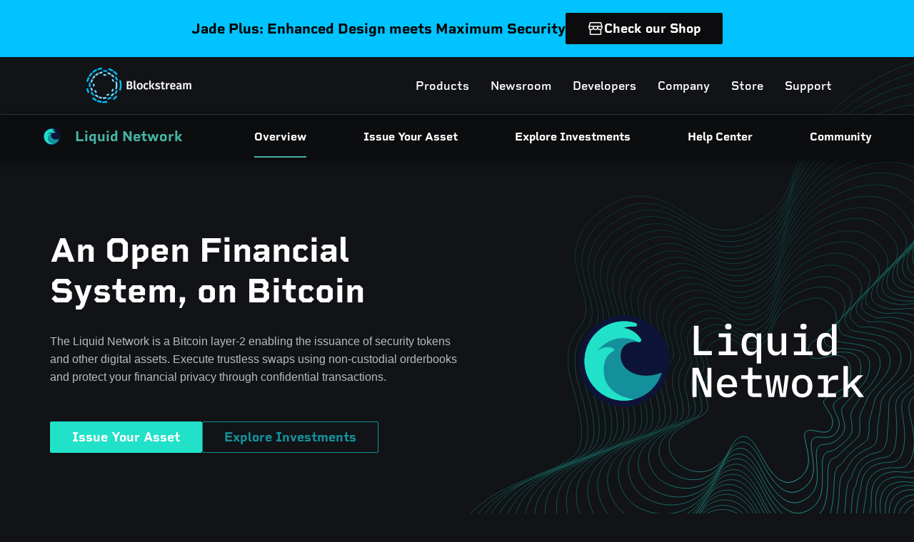

--- FILE ---
content_type: text/html
request_url: https://blockstream.com/liquid/
body_size: 11575
content:
<!DOCTYPE html><html lang="en"><head><link rel="stylesheet" href="/css/styles.css?v=1.106"> <!-- favicon --><link rel="shortcut icon" type="image/png" href="/img/img/favicon_new.png"> <!-- fonts --><link rel="stylesheet" href="https://use.typekit.net/chx2fbn.css"> <!-- font awesome --><link href="/assets/font-awesome/css/all.min.css" rel="stylesheet"> <!-- rss feed --><link rel="alternate" type="application/rss+xml" title="Blockstream: Bitcoin & digital asset infrastructure" href="https://blockstream.com/feed.xml"> <!-- needs to load before dom so author name gets formatted --> <script type="text/javascript" src="/assets/js/utility-scripts/blog-author.js"></script> <script src="https://ajax.googleapis.com/ajax/libs/jquery/3.3.1/jquery.min.js"></script> <!-- Blockstream CDN --> <!--<link rel="stylesheet" href="https://cdn.blockstream.com/design/v0.1.3/style.min.css" crossorigin="anonymous"> --><link rel="stylesheet" href="/temporary-cdn.css"> <script src="https://cdn.blockstream.com/design/v0.0.9/script.min.js" defer></script> <script type="text/javascript" src="/assets/js/utility-scripts/detect-device-os-universal.js" defer></script> <!--NEW LANDING PAGE--> <!--END NEW LANDING PAGE--> <script type="text/javascript" src="/assets/js/utility-scripts/resource-cycling.js" defer></script> <!-- --> <script type="text/javascript" src="/assets/js/navigation.js?v=1.101" defer></script> <!-- <script type="text/javascript" src="/assets/js/fly-in.js" async></script> --> <!-- accordion --> <script type="text/javascript" src="/assets/js/banner.js" defer></script> <script type="text/javascript" src="/assets/js/back-to-top.js" defer></script> <script type="text/javascript" src="/assets/js/utility-scripts/deorphan.js" defer></script> <script type="text/javascript" src="https://cdnjs.cloudflare.com/ajax/libs/Glide.js/3.2.0/glide.min.js"></script><link rel="stylesheet" href="https://cdnjs.cloudflare.com/ajax/libs/Glide.js/3.2.0/css/glide.core.min.css" type="text/css"/> <script src="https://cdnjs.cloudflare.com/ajax/libs/axios/0.24.0/axios.min.js"></script> <script type="text/javascript" src="/assets/js/liquid/members-popup.js" async></script> <script type="text/javascript" src="/assets/js/liquid/rss-news.js"></script> <script type="text/javascript" src="/assets/js/liquid/slider.js"></script> <script type="text/javascript" src="/assets/js/liquid/typewriter.js" defer></script> <!-- Canonical Tag --><link rel="canonical" href="https://blockstream.com/liquid/" /> <!-- analytics tracking code --> <script> window.dataLayer = window.dataLayer || []; </script> <!-- Google Tag Manager --> <script>(function(w,d,s,l,i){w[l]=w[l]||[];w[l].push({'gtm.start': new Date().getTime(),event:'gtm.js'});var f=d.getElementsByTagName(s)[0], j=d.createElement(s),dl=l!='dataLayer'?'&l='+l:'';j.async=true;j.src= 'https://www.googletagmanager.com/gtm.js?id='+i+dl;f.parentNode.insertBefore(j,f); })(window,document,'script','dataLayer','GTM-NMZKSZL');</script> <!-- End Google Tag Manager --> <!-- Global site tag (gtag.js) - Google Analytics --> <script async src="https://www.googletagmanager.com/gtag/js?id=UA-136091963-1"></script> <script> window.dataLayer = window.dataLayer || []; function gtag(){dataLayer.push(arguments);} gtag('js', new Date()); gtag('config', 'UA-136091963-1'); </script> <!-- x pixel tracking code --> <!-- Twitter conversion tracking base code --> <script> !function(e,t,n,s,u,a){e.twq||(s=e.twq=function(){s.exe?s.exe.apply(s,arguments):s.queue.push(arguments); },s.version='1.1',s.queue=[],u=t.createElement(n),u.async=!0,u.src='https://static.ads-twitter.com/uwt.js', a=t.getElementsByTagName(n)[0],a.parentNode.insertBefore(u,a))}(window,document,'script'); twq('config','ondrb'); </script> <!-- End Twitter conversion tracking base code --> <!-- reddit pixel tracking code --> <!-- Reddit Pixel --> <script> !function(w,d){if(!w.rdt){var p=w.rdt=function(){p.sendEvent?p.sendEvent.apply(p,arguments):p.callQueue.push(arguments)};p.callQueue=[];var t=d.createElement("script");t.src="https://www.redditstatic.com/ads/pixel.js",t.async=!0;var s=d.getElementsByTagName("script")[0];s.parentNode.insertBefore(t,s)}}(window,document);rdt('init','t2_ig30erar');rdt('track', 'PageVisit'); </script> <!-- DO NOT MODIFY UNLESS TO REPLACE A USER IDENTIFIER --> <!-- End Reddit Pixel --> <!--CAPTCHA --> <script type="text/javascript" src="https://www.google.com/recaptcha/api.js?render=6LcC8qMfAAAAAKQvHTUiJyxB_DO3nXwei4BFktyg"></script> <!-- meta data --><meta charset="UTF-8"><meta name="viewport" content="width=device-width, initial-scale=1.0"><meta http-equiv="X-UA-Compatible" content="ie=edge"><meta property="og:url" content="https://blockstream.com/liquid/" /><meta property="og:site_name" content="Blockstream: Bitcoin and digital asset infrastructure" /><meta content="Blockstream: Bitcoin and digital asset infrastructure" /><title>The Liquid Network | Bitcoin layer-2 solution for digital asset issuance.</title><meta property="og:title" content="The Liquid Network | Bitcoin layer-2 solution for digital asset issuance."><meta name="twitter:title" content="The Liquid Network | Bitcoin layer-2 solution for digital asset issuance." /><meta property="og:description" content="Bitcoin’s leading sidechain, enabling fast, confidential transactions, and the issuance of assets."><meta name="twitter:description" content="Bitcoin’s leading sidechain, enabling fast, confidential transactions, and the issuance of assets."><meta name="description" content="Bitcoin’s leading sidechain, enabling fast, confidential transactions, and the issuance of assets."><meta name="twitter:card" content="summary_large_image" /><meta property="og:type" content="website" /> <!-- sets meta image to be used for social shares --><meta property="og:image" content="https://blockstream.com/img/img/blog_placeholders_liquid_network.png" /><meta name="twitter:image" content="https://blockstream.com/img/img/blog_placeholders_liquid_network.png" /></head><body> <!-- Google Tag Manager (noscript) --> <noscript><iframe src="https://www.googletagmanager.com/ns.html?id=GTM-NMZKSZL" height="0" width="0" style="display:none;visibility:hidden"></iframe></noscript> <!-- End Google Tag Manager (noscript) --><div class="banner-top"><h2 class="font-h4 text-center">Jade Plus: Enhanced Design meets Maximum Security</h2><a href="https://store.blockstream.com/products/jade-plus" class="g-btn font-btn-1" target="_blank" rel="noopener"> <img class="light-icon" src="https://blockstream.com/img/jade/icons/store-white.svg" alt="icon" /> <img class="dark-icon" src="https://blockstream.com/img/jade/icons/store-black.svg" alt="icon" /> <span>Check our Shop</span> </a></div><style> .banner-top { height: 80px; background-color: #00C3FF; display: flex; justify-content: center; align-items: center; gap: 30px; } .banner-top .g-btn { background-color: #0C0C0F; display: flex; justify-content: center; align-items: center; gap: 10px; color: #fff; } .banner-top .g-btn:hover { background-color: #fff; color: #0C0C0F; } .banner-top .g-btn .dark-icon { display: none; } .banner-top .g-btn:hover .dark-icon { display: inline-block; } .banner-top .g-btn:hover .light-icon { display: none; } @media only screen and (max-width: 1090px) { .banner-top { position: fixed; width: 100%; z-index: 100; min-height: 135px; flex-direction: column; gap: 10px; } .banner-top h2 { max-width: 70%; } .header_primary { top: 135px; } .header_primary_navigation { top: 215px; transform: translateY(0px); } .product-sub-nav { top: 215px !important; } .page-main-header { margin: 160px 30px 30px !important; } .jadelaunchpad_header .page-main-header, .header-new_intro_right, .newsroom-header_secondary { margin-top: 245px !important; } .jade_header.with-carousel .carousel-cuttoff .carousel-buttons { top: -20px; } .jade_header.with-carousel .carousel-cuttoff .carousel-buttons .carousel-button .carousel-button-inner { height: 3px; width: 30px; } .jade_content { margin-top: -35px; } }</style><div class="wrapper"><div id="liquid-confirmation"><div class="submission-confirmation" id="submission-confirmation"> Thank you for your submission!</div></div><div class="header_primary" id="header-primary"><div class="header_primary_logo"> <a href="/"><img src="/img/icons/logo_blks.png" alt="Blockstream"></a></div><div class="hamburger header_primary_mobile-menu-button" onclick="mobileNavToggle()"><div class="bar top"></div><div class="bar middle"></div><div class="bar bottom"></div></div><nav class="header_primary_navigation"><ul class="header_primary_navigation_list"><li class="header_primary_navigation_item font-h5 color-white"> <a class='header_primary_navigation_item_link header_primary_navigation_dropdown-button' id="nav-dropdown-products" href="#" onclick="mobileNavDropdown(event)"> Products <span><div class="arrow-icon"><div class="arrow a-top"></div><div class="arrow a-bottom"></div></div></span> </a><ul class="header_primary_navigation_item_sub-list" id="primary_navigation_list_products"><li class="header_primary_navigation_item_sub-list_header"><div class="product-subnav"><div class="subnav-grid"><div class="product-subnav-col subnav-grid-item-2"><h4 class="font-h4">CONSUMERS</h4><ul class="product-subnav-grid-container subnav-grid"><li class="header_primary_navigation_item_sub-list_item subnav-grid-item-2 font-h4 text-white" id="primary_navigation_app"> <a class='product-subnav-grid-container_link ' data-nav-item="app" href="/app/"><div class="header_primary_navigation_item_sub-list_item_link"><div class="header_primary_navigation_item_sub-list_item_link_block"><p class="header_primary_navigation_item_sub-list_item_link_block_title font-h4 text-white">Blockstream App</p><p class="header_primary_navigation_item_sub-list_item_link_block_text font-p3 text-gray">A multi-platform, feature-rich Bitcoin and Liquid Wallet</p></div></div></a></li><li class="header_primary_navigation_item_sub-list_item subnav-grid-item-2 font-h4 text-white" id="primary_navigation_jade"> <a class='product-subnav-grid-container_link ' data-nav-item="jade" href="/jade/"><div class="header_primary_navigation_item_sub-list_item_link"><div class="header_primary_navigation_item_sub-list_item_link_block"><p class="header_primary_navigation_item_sub-list_item_link_block_title font-h4 text-white">Blockstream Jade</p><p class="header_primary_navigation_item_sub-list_item_link_block_text font-p3 text-gray">A fully-open source hardware wallet for Bitcoin and Liquid</p></div></div></a></li></ul></div><div class="product-subnav-col subnav-grid-item-2"><h4 class="font-h4">ENTERPRISE</h4><ul class="product-subnav-grid-container subnav-grid"><li class="header_primary_navigation_item_sub-list_item subnav-grid-item-2 font-h4 text-white" id="primary_navigation_enterprise"> <a class='product-subnav-grid-container_link ' data-nav-item="enterprise" href="/enterprise/"><div class="header_primary_navigation_item_sub-list_item_link"><div class="header_primary_navigation_item_sub-list_item_link_block"><p class="header_primary_navigation_item_sub-list_item_link_block_title font-h4 text-white">Blockstream Enterprise</p><p class="header_primary_navigation_item_sub-list_item_link_block_text font-p3 text-gray">Enterprise-grade custody and treasury management tool</p></div></div></a></li><li class="header_primary_navigation_item_sub-list_item subnav-grid-item-2 font-h4 text-white" id="primary_navigation_amp"> <a class='product-subnav-grid-container_link ' data-nav-item="amp" href="/amp/"><div class="header_primary_navigation_item_sub-list_item_link"><div class="header_primary_navigation_item_sub-list_item_link_block"><p class="header_primary_navigation_item_sub-list_item_link_block_title font-h4 text-white">AMP</p><p class="header_primary_navigation_item_sub-list_item_link_block_text font-p3 text-gray">An API to issue and manage digital assets on the Liquid Network</p></div></div></a></li></ul></div></div><h4 class="font-h4">DEVELOPERS</h4><div class="subnav-grid"><div class="product-subnav-col subnav-grid-item-2"><h5 class="font-h5">TOOLS</h5><ul class="product-subnav-grid-container subnav-grid"><li class="header_primary_navigation_item_sub-list_item subnav-grid-item-2 font-h4 text-white" id="primary_navigation_explorer"> <a class='product-subnav-grid-container_link' data-nav-item="explorer" href="https://blockstream.info/explorer-api"><div class="header_primary_navigation_item_sub-list_item_link"><div class="header_primary_navigation_item_sub-list_item_link_block"><p class="header_primary_navigation_item_sub-list_item_link_block_title font-h4 text-white">Blockstream Explorer API</p><p class="header_primary_navigation_item_sub-list_item_link_block_text font-p3 text-gray">Search data from the Bitcoin and Liquid blockchains</p></div></div></a></li><li class="header_primary_navigation_item_sub-list_item subnav-grid-item-2 font-h4 text-white" id="primary_navigation_greenlight"> <a class='product-subnav-grid-container_link ' data-nav-item="greenlight" href="/lightning/greenlight/"><div class="header_primary_navigation_item_sub-list_item_link"><div class="header_primary_navigation_item_sub-list_item_link_block"><p class="header_primary_navigation_item_sub-list_item_link_block_title font-h4 text-white">Greenlight</p><p class="header_primary_navigation_item_sub-list_item_link_block_text font-p3 text-gray">Lightning node management for payments</p></div></div></a></li><li class="header_primary_navigation_item_sub-list_item subnav-grid-item-2 font-h4 text-white" id="primary_navigation_cryptofeed"> <a class='product-subnav-grid-container_link ' data-nav-item="cryptofeed" href="/cryptofeed/"><div class="header_primary_navigation_item_sub-list_item_link"><div class="header_primary_navigation_item_sub-list_item_link_block"><p class="header_primary_navigation_item_sub-list_item_link_block_title font-h4 text-white">Cryptocurrency Data Feed</p><p class="header_primary_navigation_item_sub-list_item_link_block_text font-p3 text-gray">Real-time and historical cryptocurrency trade data</p></div></div></a></li></ul></div><div class="product-subnav-col subnav-grid-item-2"><h5 class="font-h5">COMMUNITY PROJECTS</h5><ul class="product-subnav-grid-container subnav-grid"><li class="header_primary_navigation_item_sub-list_item subnav-grid-item-2 font-h4 text-white" id="primary_navigation_lightning"> <a class='product-subnav-grid-container_link ' data-nav-item="lightning" href="/lightning/"><div class="header_primary_navigation_item_sub-list_item_link"><div class="header_primary_navigation_item_sub-list_item_link_block"><p class="header_primary_navigation_item_sub-list_item_link_block_title font-h4 text-white">Core Lightning</p><p class="header_primary_navigation_item_sub-list_item_link_block_text font-p3 text-gray">Implementation of the Lightning Protocol</p></div></div></a></li><li class="header_primary_navigation_item_sub-list_item subnav-grid-item-2 font-h4 text-white" id="primary_navigation_liquid"> <a class='product-subnav-grid-container_link nav-link-active' data-nav-item="liquid" href="/liquid/"><div class="header_primary_navigation_item_sub-list_item_link"><div class="header_primary_navigation_item_sub-list_item_link_block"><p class="header_primary_navigation_item_sub-list_item_link_block_title font-h4 text-white">Liquid Network</p><p class="header_primary_navigation_item_sub-list_item_link_block_text font-p3 text-gray">Bitcoin layer-2 for digital asset issuance</p></div></div></a></li><li class="header_primary_navigation_item_sub-list_item subnav-grid-item-2 font-h4 text-white" id="primary_navigation_elements"> <a class='product-subnav-grid-container_link ' data-nav-item="elements" href="/elements/"><div class="header_primary_navigation_item_sub-list_item_link"><div class="header_primary_navigation_item_sub-list_item_link_block"><p class="header_primary_navigation_item_sub-list_item_link_block_title font-h4 text-white">Elements</p><p class="header_primary_navigation_item_sub-list_item_link_block_text font-p3 text-gray">An open-source, sidechain-capable blockchain platform</p></div></div></a></li><li class="header_primary_navigation_item_sub-list_item subnav-grid-item-2 font-h4 text-white" id="primary_navigation_simplicity"> <a class='product-subnav-grid-container_link' data-nav-item="simplicity" href="https://simplicity-lang.org/" target="_blank"><div class="header_primary_navigation_item_sub-list_item_link"><div class="header_primary_navigation_item_sub-list_item_link_block"><p class="header_primary_navigation_item_sub-list_item_link_block_title font-h4 text-white">Simplicity</p><p class="header_primary_navigation_item_sub-list_item_link_block_text font-p3 text-gray">High-assurance smart contracts</p></div></div></a></li></ul></div></div></div></li></ul></li><li class="header_primary_navigation_item font-h5 color-white"> <a class='header_primary_navigation_item_link header_primary_navigation_dropdown-button' id="nav-dropdown-news" href="#" onclick="mobileNavDropdown(event)"> Newsroom <span><div class="arrow-icon"><div class="arrow a-top"></div><div class="arrow a-bottom"></div></div></span> </a><ul class="header_primary_navigation_item_sub-list" id="primary_navigation_list_news"><li class="header_primary_navigation_item_sub-list_header"><ul class="subnav-grid-container"><li class="header_primary_navigation_item_sub-list_item font-h4 text-white" id="primary_navigation_blog"><div class="header_primary_navigation_item_sub-list_item_link"><div class="header_primary_navigation_item_sub-list_item_link_block"> <a class='header_primary_navigation_item_sub-list_item_link_block_title blog-link' href="https://blog.blockstream.com" data-nav-item="blog" onclick="blogLinkClicked(event)"> <i class="fal fa-edit header_primary_navigation_item_sub-list_item_link_icon header_primary_navigation_item_sub-list_item_link_icon_font-awesome"></i>Blog</a></div></div></li><li class="header_primary_navigation_item_sub-list_item font-h4 text-white" id="primary_navigation_press-newsroom"><div class="header_primary_navigation_item_sub-list_item_link"><div class="header_primary_navigation_item_sub-list_item_link_block"> <a class='header_primary_navigation_item_sub-list_item_link_block_title ' href="/newsroom/" data-nav-item="newsroom"> <i class="fal fa-newspaper header_primary_navigation_item_sub-list_item_link_icon header_primary_navigation_item_sub-list_item_link_icon_font-awesome"></i>In The News</a></div></div></li><li class="header_primary_navigation_item_sub-list_item font-h4 text-white" id="primary_navigation_press-release"><div class="header_primary_navigation_item_sub-list_item_link"><div class="header_primary_navigation_item_sub-list_item_link_block"> <a class='header_primary_navigation_item_sub-list_item_link_block_title ' href="/press-releases/" data-nav-item="press-release"> <i class="fal fa-list-alt header_primary_navigation_item_sub-list_item_link_icon header_primary_navigation_item_sub-list_item_link_icon_font-awesome"></i>Press Releases</a></div></div></li><li class="header_primary_navigation_item_sub-list_item font-h4 text-white" id="primary_navigation_brand-assets"><div class="header_primary_navigation_item_sub-list_item_link"><div class="header_primary_navigation_item_sub-list_item_link_block"> <a class='header_primary_navigation_item_sub-list_item_link_block_title' href="https://design.blockstream.com/styleguide/branding/overview" data-nav-item="brand-assets" target="_blank"> <i class="fal fa-toolbox header_primary_navigation_item_sub-list_item_link_icon header_primary_navigation_item_sub-list_item_link_icon_font-awesome"></i>Brand Assets</a></div></div></li></ul></li></ul></li><li class="header_primary_navigation_item font-h5 color-white"> <a class='header_primary_navigation_item_link header_primary_navigation_dropdown-button' id="nav-dropdown-developer" href="#" onclick="mobileNavDropdown(event)"> Developers <span><div class="arrow-icon"><div class="arrow a-top"></div><div class="arrow a-bottom"></div></div></span> </a><ul class="header_primary_navigation_item_sub-list" id="primary_navigation_list_developer"><li class="header_primary_navigation_item_sub-list_header"><ul class="subnav-grid-container"><li class="header_primary_navigation_item_sub-list_item font-h4 text-white" id="primary_navigation_eng-blog"><div class="header_primary_navigation_item_sub-list_item_link"><div class="header_primary_navigation_item_sub-list_item_link_block"> <a class='header_primary_navigation_item_sub-list_item_link_block_title' href="https://blog.blockstream.com/blockstream-research/" target="blank" data-nav-item="eng-blog"> <i class="fal fa-cog header_primary_navigation_item_sub-list_item_link_icon header_primary_navigation_item_sub-list_item_link_icon_font-awesome"></i>Engineering Blog</a></div></div></li><li class="header_primary_navigation_item_sub-list_item font-h4 text-white" id="primary_navigation_documentation"><div class="header_primary_navigation_item_sub-list_item_link"><div class="header_primary_navigation_item_sub-list_item_link_block"> <a class='header_primary_navigation_item_sub-list_item_link_block_title' href="https://docs.liquid.net/docs" data-nav-item="documentation" target="_blank"> <img class="header_primary_navigation_item_sub-list_item_link_block_title_img default-icon" src="https://blockstream.com/img/header/liquid_static.svg" alt="icon" /> <img class="header_primary_navigation_item_sub-list_item_link_block_title_img hover-icon" src="https://blockstream.com/img/header/liquid_hover.svg" alt="icon" /> <img class="header_primary_navigation_item_sub-list_item_link_block_title_img hover-icon-white" src="https://blockstream.com/img/header/liquid_white.svg" alt="icon" /><span>Liquid Documentation</span> </a></div></div></li><li class="header_primary_navigation_item_sub-list_item font-h4 text-white" id="primary_navigation_documentation_cln"><div class="header_primary_navigation_item_sub-list_item_link"><div class="header_primary_navigation_item_sub-list_item_link_block"> <a class='header_primary_navigation_item_sub-list_item_link_block_title' href="https://docs.corelightning.org/docs" target="_blank" data-nav-item="documentation_cln"> <img class="header_primary_navigation_item_sub-list_item_link_block_title_img default-icon" src="https://blockstream.com/img/header/cln_static.svg" alt="icon" /> <img class="header_primary_navigation_item_sub-list_item_link_block_title_img hover-icon" src="https://blockstream.com/img/header/cln_hover.svg" alt="icon" /> <img class="header_primary_navigation_item_sub-list_item_link_block_title_img hover-icon-white" src="https://blockstream.com/img/header/cln_white.svg" alt="icon" /> <span>Core Lightning Documentation</span> </a></div></div></li></ul></li></ul></li><li class="header_primary_navigation_item font-h5 color-white"> <a class='header_primary_navigation_item_link header_primary_navigation_dropdown-button ' id="nav-dropdown-about" href="#" onclick="mobileNavDropdown(event)"> Company <span><div class="arrow-icon"><div class="arrow a-top"></div><div class="arrow a-bottom"></div></div></span> </a><ul class="header_primary_navigation_item_sub-list" id="primary_navigation_list_about"><li class="header_primary_navigation_item_sub-list_header"><ul class="subnav-grid-container"><li class="header_primary_navigation_item_sub-list_item font-h4 text-white" id="primary_navigation_research"><div class="header_primary_navigation_item_sub-list_item_link"><div class="header_primary_navigation_item_sub-list_item_link_block"> <a class='header_primary_navigation_item_sub-list_item_link_block_title' href="https://research.blockstream.com/" data-nav-item="research"> <i class="fal fa-book-open header_primary_navigation_item_sub-list_item_link_icon header_primary_navigation_item_sub-list_item_link_icon_font-awesome"></i>Research</a></div></div></li><li class="header_primary_navigation_item_sub-list_item font-h4 text-white" id="primary_navigation_about"><div class="header_primary_navigation_item_sub-list_item_link"><div class="header_primary_navigation_item_sub-list_item_link_block"> <a class='header_primary_navigation_item_sub-list_item_link_block_title ' href="/about/" data-nav-item="about"> <i class="fal fa-building header_primary_navigation_item_sub-list_item_link_icon header_primary_navigation_item_sub-list_item_link_icon_font-awesome"></i>About</a></div></div></li><li class="header_primary_navigation_item_sub-list_item font-h4 text-white" id="primary_navigation_careers"><div class="header_primary_navigation_item_sub-list_item_link"><div class="header_primary_navigation_item_sub-list_item_link_block"> <a class='header_primary_navigation_item_sub-list_item_link_block_title ' href="/careers/" data-nav-item="careers"> <i class="fal fa-user header_primary_navigation_item_sub-list_item_link_icon header_primary_navigation_item_sub-list_item_link_icon_font-awesome"></i>Careers</a></div></div></li></ul></li></ul></li><li class="header_primary_navigation_item font-h5 text-white store-link"> <a class="header_primary_navigation_item_link " href="https://store.blockstream.com/" target="_blank">Store</a></li><li class="header_primary_navigation_item font-h5 text-white"> <a class='header_primary_navigation_item_link header_primary_navigation_dropdown-button' id="nav-dropdown-support" href="#" onclick="mobileNavDropdown(event)"> Support <span><div class="arrow-icon"><div class="arrow a-top"></div><div class="arrow a-bottom"></div></div></span> </a><ul class="header_primary_navigation_item_sub-list" id="primary_navigation_list_developer"><li class="header_primary_navigation_item_sub-list_header"><ul class="subnav-grid-container"><li class="header_primary_navigation_item_sub-list_item font-h4 text-white" id="primary_navigation_help-center"><div class="header_primary_navigation_item_sub-list_item_link"><div class="header_primary_navigation_item_sub-list_item_link_block"> <a class='header_primary_navigation_item_sub-list_item_link_block_title' href="https://help.blockstream.com/" target="blank" data-nav-item="help-center"> <img class="header_primary_navigation_item_sub-list_item_link_block_title_img default-icon" src="https://blockstream.com/img/header/help_center_static.svg" alt="icon" /> <img class="header_primary_navigation_item_sub-list_item_link_block_title_img hover-icon" src="https://blockstream.com/img/header/help_center_hover.svg" alt="icon" /> <img class="header_primary_navigation_item_sub-list_item_link_block_title_img hover-icon-white" src="https://blockstream.com/img/header/help_center_white.svg" alt="icon" /><span>Help Center</span> </a></div></div></li><li class="header_primary_navigation_item_sub-list_item font-h4 text-white" id="primary_navigation_education"><div class="header_primary_navigation_item_sub-list_item_link"><div class="header_primary_navigation_item_sub-list_item_link_block"> <a class='header_primary_navigation_item_sub-list_item_link_block_title' href="https://blog.blockstream.com/education/" target="blank" data-nav-item="education"> <img class="header_primary_navigation_item_sub-list_item_link_block_title_img default-icon" src="https://blockstream.com/img/header/bitcoin_education_static.svg" alt="icon" /> <img class="header_primary_navigation_item_sub-list_item_link_block_title_img hover-icon" src="https://blockstream.com/img/header/bitcoin_education_hover.svg" alt="icon" /> <img class="header_primary_navigation_item_sub-list_item_link_block_title_img hover-icon-white" src="https://blockstream.com/img/header/bitcoin_education_white.svg" alt="icon" /><span>Bitcoin Education</span> </a></div></div></li><li class="header_primary_navigation_item_sub-list_item font-h4 text-white" id="primary_navigation_glossary"><div class="header_primary_navigation_item_sub-list_item_link"><div class="header_primary_navigation_item_sub-list_item_link_block"> <a class='header_primary_navigation_item_sub-list_item_link_block_title' href="https://glossary.blockstream.com/" target="blank" data-nav-item="glossary"> <img class="header_primary_navigation_item_sub-list_item_link_block_title_img default-icon" src="https://blockstream.com/img/header/glossary_static.svg" alt="icon" /> <img class="header_primary_navigation_item_sub-list_item_link_block_title_img hover-icon" src="https://blockstream.com/img/header/glossary_hover.svg" alt="icon" /> <img class="header_primary_navigation_item_sub-list_item_link_block_title_img hover-icon-white" src="https://blockstream.com/img/header/glossary_white.svg" alt="icon" /> <span>Glossary</span> </a></div></div></li><li class="header_primary_navigation_item_sub-list_item" id="primary_navigation_local"><div class="header_primary_navigation_item_sub-list_item_link"><div class="header_primary_navigation_item_sub-list_item_link_block"> <a class='header_primary_navigation_item_sub-list_item_link_block_title' href="/local/" target="blank" data-nav-item="help-center"> <img class="header_primary_navigation_item_sub-list_item_link_block_title_img default-icon" src="https://blockstream.com/img/header/local_static.svg" alt="icon" /> <img class="header_primary_navigation_item_sub-list_item_link_block_title_img hover-icon" src="https://blockstream.com/img/header/local_hover.svg" alt="icon" /> <img class="header_primary_navigation_item_sub-list_item_link_block_title_img hover-icon-white" src="https://blockstream.com/img/header/local_white.svg" alt="icon" /><span>Local</span> </a></div></div></li></ul></li></ul></li></ul></nav></div><nav class="product-sub-nav"><div class="product-sub-nav_container"><div class="product-sub-nav_container_page product-sub-nav_container_product"> <img class="product-sub-nav_container_product_logo" alt="Liquid Network" src="/img/nav_icons/nav_liquid.svg" /> <a href="/liquid/" class="product-sub-nav_container_page_link"><div class="product-sub-nav_container_product_title font-h4" style="color: #46b4a5"> Liquid Network</div></a></div><div class="product-sub-nav_container_page product-sub-nav_container_product product-sub-nav_container_page product-sub-nav_container_product_mobile"> <img class="product-sub-nav_container_product_logo" alt="Liquid Network" src="/img/nav_icons/nav_liquid.svg" /> <a href="/liquid/" class="product-sub-nav_container_page_link"><div class="product-sub-nav_container_product_title font-h4" style="color: #46b4a5"> Liquid Network</div></a></div><div class="product-sub-nav_container_page_scrollable"> <a href="/liquid/" class="product-sub-nav_container_page_link-liquid "><div class="product-sub-nav_container_page product-sub-nav_container_page-active-liquid font-h5 text-white"> Overview</div></a> <a href="/amp/asset-issuer/" class="product-sub-nav_container_page_link-liquid "><div class="product-sub-nav_container_page font-h5 text-white"> Issue Your Asset</div></a> <a href="/liquid/security-tokens/" class="product-sub-nav_container_page_link-liquid "><div class="product-sub-nav_container_page font-h5 text-white"> Explore Investments</div></a> <a href="https://help.blockstream.com/hc/en-us/categories/900000056143-Liquid-Network/" class="product-sub-nav_container_page_link-liquid "><div class="product-sub-nav_container_page font-h5 text-white"> Help Center</div></a> <a href="https://community.liquid.net/home" class="product-sub-nav_container_page_link-liquid "><div class="product-sub-nav_container_page font-h5 text-white"> Community</div></a></div></div></nav><div class="liquid_header"><div class="page-main-header"><div class="page-main-header_backdrop" style="background-image: url('/img/backdrop/liquid.svg');"></div><div class="page-main-header_col1"><div class="page-main-header_col1_title font-h1 text-white">An Open Financial System, on Bitcoin</div><div class="page-main-header_col1_text font-p2 text-gray">The Liquid Network is a Bitcoin layer-2 enabling the issuance of security tokens and other digital assets. Execute trustless swaps using non-custodial orderbooks and protect your financial privacy through confidential transactions.</div><div class="page-main-header_col1_links"> <a class="g-btn liquid-btn font-btn-1" href="/amp/asset-issuer/" >Issue Your Asset</a> <a class="g-btn liquid-sec-btn font-btn-1" href="/liquid/security-tokens" >Explore Investments</a></div></div><div class="page-main-header_col2"> <img src="/img/logos/liquid.svg" alt="Logo"></div></div></div><div class="liquid_comparison fly"><div class="liquid_comparison_heading"><p id="liquid-comparison-text" class="font-p1 text-white"></p></div><div class="liquid_comparison_block"><div class="liquid_comparison_block_card left-box"><div class="liquid_comparison_block_card_container"><h4 class="liquid_comparison_block_card_container_title font-h3 text-white">The Old, Restricted System</h4><p class="liquid_comparison_block_card_container_text font-p2 text-gray"><img src="../img/liquid/market_shutoff.svg" alt="Liquid Icon" /><span>Inefficient chains of custody</span></p><p class="liquid_comparison_block_card_container_text font-p2 text-gray"><img src="../img/liquid/disadvantaged_timezones.svg" alt="Liquid Icon" /><span>Limited market hours that favor certain time zones, creating missed opportunity</span></p><p class="liquid_comparison_block_card_container_text font-p2 text-gray"><img src="../img/liquid/banks.svg" alt="Liquid Icon" /><span>Banks and financial institutions issue credit to a select few</span></p></div><div class="left-box_background"></div></div><div class="liquid_comparison_block_card right-box"><div class="liquid_comparison_block_card_container"><h4 class="liquid_comparison_block_card_container_title font-h3 text-white">The New, Open System</h4><p class="liquid_comparison_block_card_container_text font-p2 text-gray"><img src="../img/liquid/accessible247.svg" alt="Liquid Icon" /><span>Universal and accessible 24/7, 365 days a year</span></p><p class="liquid_comparison_block_card_container_text font-p2 text-gray"><img src="../img/liquid/distributed_network.svg" alt="Liquid Icon" /><span>Distributed network for permissionless P2P trading of financial assets globally</span></p><p class="liquid_comparison_block_card_container_text font-p2 text-gray"><img src="../img/liquid/bitcoin_settlement.svg" alt="Liquid Icon" /><span>Bitcoin technology for settlement of financial assets</span></p></div></div></div></div><div class="liquid_yinyang fly"><div class="liquid_yinyang_wrapper"><div class="liquid_yinyang_bitcoin"><div class="callout"><div class="body callout-down"><h4 class="title font-h4 text-white">Bitcoin</h4><p class="text font-p2 text-gray">The global reserve currency for settlement of financial assets.</p></div></div></div><video playsinline autoplay muted loop> <source src="/assets/videos/liquid_swirl_v5.mp4" type="video/mp4"> Your browser does not support the video tag. </video><div class="liquid_yinyang_liquid"><div class="callout"><div class="body callout-up"><h4 class="title font-h4 text-white">Liquid</h4><p class="text font-p2 text-gray">The backbone of the global financial system of the future.</p></div></div></div></div></div><div class="liquid_members fly"><div class="members-static"><h4 class="members-static_heading font-h3 text-white">The Liquid security model for assets is supported by a distributed federation of the very best in Bitcoin.</h4><div class="logo-holder" id="logo-holder"><div class="logo-item" id="alby"> <img src="/img/members_logos_grayscale/alby.svg"></div><div class="logo-item" id="aquanow"> <img src="/img/members_logos_grayscale/aquanow_logo_white.svg"></div><div class="logo-item" id="bcademy"> <img src="/img/members_logos_grayscale/Bcademy.svg"></div><div class="logo-item" id="bitbank"> <img src="/img/members_logos_grayscale/bitbank_white.svg"></div><div class="logo-item" id="bitfinex"> <img src="/img/members_logos_grayscale/bitfinex_white.svg"></div><div class="logo-item" id="bitmex"> <img src="/img/members_logos_grayscale/bitmex_white.png"></div><div class="logo-item" id="bitso"> <img src="/img/members_logos_grayscale/bitso-white.svg"></div><div class="logo-item" id="boltz"> <img src="/img/members_logos_grayscale/boltz-logo.svg"></div><div class="logo-item" id="botev"> <img src="/img/members_logos_grayscale/botev-white.png"></div><div class="logo-item" id="breez"> <img src="/img/members_logos_grayscale/breez-white.svg"></div><div class="logo-item" id="btcbox"> <img src="/img/members_logos_grayscale/btcbox_white.svg"></div><div class="logo-item" id="btcturk"> <img src="/img/members_logos_grayscale/btcturk_logo_light.svg"></div><div class="logo-item" id="btse"> <img src="/img/member_logos/btse/btse_white.svg"></div><div class="logo-item" id="bull_bitcoin"> <img src="/img/members_logos_grayscale/bull_bitcoin_logo_horizontal_white.svg"></div><div class="logo-item" id="changelly"> <img src="/img/members_logos_grayscale/changelly-white.png"></div><div class="logo-item"> <img src="/img/member_logos/cobo/cobo_white.png"></div><div class="logo-item" id="coincheck"> <img src="/img/members_logos_grayscale/coincheck_white.svg"></div><div class="logo-item" id="coinone"> <img src="/img/member_logos/coinone/coinone_white.png"></div><div class="logo-item" id="coinos"> <img src="/img/members_logos_grayscale/coinos.svg"></div><div class="logo-item" id="coinshares"> <img src="/img/member_logos/coinshares/CoinShares_Logo_White.svg"></div><div class="logo-item" id="coinut"> <img src="/img/member_logos/coinut/coinut_white.svg"></div><div class="logo-item" id="condensat"> <img src="/img/members_logos_grayscale/condensat_logo_white.png"></div><div class="logo-item"> <img src="/img/member_logos/crypto_garage/crypto_garage_long_white.png"></div><div class="logo-item" id="daedalus"> <img src="/img/members_logos_grayscale/daedalus.svg"></div><div class="logo-item" id="digtl"> <img src="/img/members_logos_grayscale/digtl.svg"></div><div class="logo-item" id="ditobanx"> <img src="/img/members_logos_grayscale/ditobanx.png"></div><div class="logo-item" id="dmmbitcoin"> <img src="/img/members_logos_grayscale/dmmbitcoin_white.svg"></div><div class="logo-item" id="dvchain"> <img src="/img/member_logos/dv_chain/dv_chain_logo_white.png"></div><div class="logo-item" id="ghost"> <img src="/img/members_logos_grayscale/specter-01.png"></div><div class="logo-item" id="gopax"> <img src="/img/members_logos_grayscale/gopax_white.svg"></div><div class="logo-item" id="gmo-coin"> <img src="/img/members_logos_grayscale/gmo-coin.png"></div><div class="logo-item" id="hodlhodl"> <img src="/img/member_logos/hodlhodl/hodl-hodl-logo-white.png"></div><div class="logo-item" id="huobi"> <img src="/img/members_logos_grayscale/huobi_white.svg"></div><div class="logo-item" id="inx"> <img src="/img/member_logos/inx/INX_Logo_Tag-WHITE.png"></div><div class="logo-item" id="jst"> <img src="/img/member_logos/jst/jst_capital_logo_white.png"></div><div class="logo-item" id="jan3"> <img src="/img/members_logos_grayscale/jan3.svg"></div><div class="logo-item" id="komainu"> <img src="/img/members_logos_grayscale/komainu_white.svg"></div><div class="logo-item" id="ledger"> <img src="/img/member_logos/ledger/ledger_logo_white.png"></div><div class="logo-item" id="listed_reserve"> <img src="/img/member_logos/listed_reserve/listed_reserve_logo_white.png"></div><div class="logo-item" id="maven"> <img src="/img/members_logos_grayscale/maven.png"></div><div class="logo-item" id="mempool"> <img src="/img/members_logos_grayscale/mempool.svg"></div><div class="logo-item" id="merklepro"> <img src="/img/member_logos/merklepro/merklepro_logo_white.png"></div><div class="logo-item" id="mifiel"> <img src="/img/members_logos_grayscale/mifiel.svg"></div><div class="logo-item" id="nym"> <img src="/img/member_logos/nym/nym.svg"></div><div class="logo-item" id="okcoin"> <img src="/img/members_logos_grayscale/okcoin_white.svg"></div><div class="logo-item"> <img src="/img/members_logos_grayscale/opennode_white.png"></div><div class="logo-item" id="paradox"> <img src="/img/members_logos_grayscale/paradox_logo_white.svg"></div><div class="logo-item" id="paymium"> <img src="/img/member_logos/paymium/paymium_logo_white.svg"></div><div class="logo-item" id="peach"> <img src="/img/members_logos_grayscale/peach-greyscale.svg"></div><div class="logo-item" id="petrushev"> <img src="/img/member_logos/petrushev/petrushev-capital-logo_white.svg"></div><div class="logo-item" id="point95"> <img src="/img/member_logos/point95/point_95_global_logo_white.png"></div><div class="logo-item"> <img src="/img/members_logos_grayscale/poolin_white_long.png"></div><div class="logo-item" id="poseidon"> <img src="/img/member_logos/poseidon/poseidon_white.png"></div><div class="logo-item" id="prycto"> <img src="/img/members_logos_grayscale/prycto_white.png"></div><div class="logo-item" id="randc"> <img src="/img/member_logos/r_and_c/riddle_and_code.png"></div><div class="logo-item" id="sevenlabs"> <img src="/img/members_logos_grayscale/7Labs_logo-colwhor.svg"></div><div class="logo-item" id="satoshi"> <img src="/img/members_logos_grayscale/satoshi-white.svg"></div><div class="logo-item"> <img src="/img/member_logos/sideshift_ai/logo-long-s-white.png"></div><div class="logo-item" id="sideswap"> <img src="/img/member_logos/sideswap/sideswap.svg"></div><div class="logo-item" id="six"> <img src="/img/members_logos_grayscale/six_white.svg"></div><div class="logo-item" id="stokr"> <img src="/img/member_logos/stokr/stokr_logo_white.png"></div><div class="logo-item" id="vulpem"> <img src="/img/member_logos/vulpem/vulpem_white.svg"></div><div class="logo-item" id="watchdog"> <img src="/img/members_logos_grayscale/watchdog_white.svg"></div><div class="logo-item" id="wiz"> <img src="/img/members_logos_grayscale/wiz_logo_white.svg"></div><div class="logo-item" id="xapo"> <img src="/img/members_logos_grayscale/xapo_white.png"></div><div class="logo-item" id="xbto"> <img src="/img/member_logos/xbto/xbto_white.png"></div><div class="logo-item" id="unocoin"> <img src="/img/members_logos_grayscale/unocoin_white.svg"></div><div class="logo-item" id="zaprite"> <img src="/img/members_logos_grayscale/zaprite.svg"></div><div class="logo-item"> <img src="/img/member_logos/zaif/zaif_white.svg"></div></div></div><div class="liquid_button-holder"> <button class="g-btn liquid-ter-btn font-btn-1" onclick="toggle_members_popup(event)" > Member Structure </button></div></div><div class="member_list_overlay" id="member_list_overlay" onclick="toggle_members_popup(event)"></div><div class="members-popup-text" id="members-popup"> <span class="exit_x" onclick="toggle_members_popup(event)"><i class="fal fa-times"></i></span><h1 id="members_h1" class="font-h3 text-white">Liquid Members</h1><ol><div class="member-list"><div class="member-section" id="exchanges"><h2 class="font-h4 text-gray">EXCHANGES</h2><li class="font-p1 text-white"> <a href="https://bitcoinbank.co.jp" target="_blank">bitbank</a></li><li class="font-p1 text-white"> <a href="https://www.btcbox.co.jp/" target="_blank">BTCBOX</a></li><li class="font-p1 text-white"> <a href="https://www.btcturk.com/" target="_blank">BtcTurk</a></li><li class="font-p1 text-white"> <a href="https://www.bitfinex.com/" target="_blank">Bitfinex</a></li><li class="font-p1 text-white"> <a href="https://www.bitmex.com/" target="_blank">BitMEX</a></li><li class="font-p1 text-white"> <a href="https://www.btse.com/" target="_blank">BTSE</a></li><li class="font-p1 text-white"> <a href="https://bitso.com/" target="_blank">Bitso</a></li><li class="font-p1 text-white"> <a href="https://bullbitcoin.com/" target="_blank">Bull Bitcoin</a></li><li class="font-p1 text-white"> <a href="https://changelly.com/" target="_blank">Changelly</a></li><li class="font-p1 text-white"> <a href="https://coincheck.com/" target="_blank">Coincheck</a></li><li class="font-p1 text-white"> <a href="https://coinone.co.kr/" target="_blank">Coinone</a></li><li class="font-p1 text-white"> <a href="https://coinut.com/" target="_blank">Coinut</a></li><li class="font-p1 text-white"> <a href="https://bitcoin.dmm.com/" target="_blank">DMM Bitcoin</a></li><li class="font-p1 text-white"> <a href="https://coin.z.com/jp/" target="_blank">GMO Coin</a></li><li class="font-p1 text-white"> <a href="https://www.gopax.com/" target="_blank">GOPAX</a></li><li class="font-p1 text-white"> <a href="https://hodlhodl.com/" target="_blank">Hodl Hodl</a></li><li class="font-p1 text-white"> <a href="https://www.huobi.com/" target="_blank">Huobi</a></li><li class="font-p1 text-white"> <a href="https://www.okcoin.com/" target="_blank">OKCoin</a></li><li class="font-p1 text-white"> <a href="https://www.paymium.com/" target="_blank">Paymium</a></li><li class="font-p1 text-white"> <a href="https://www.sdx.com/" target="_blank">Six Digital Exchange</a></li><li class="font-p1 text-white"> <a href="https://www.unocoin.com/" target="_blank">Unocoin</a></li><li class="font-p1 text-white"> <a href="https://zaif.jp" target="_blank">Zaif</a></li></div><div class="member-section" id="trading"><h2 class="font-h4 text-gray">TRADING DESKS AND <br>BROKERAGES</h2><li class="font-p1 text-white"> <a href="https://aquanow.io/" target="_blank">Aquanow</a></li><li class="font-p1 text-white"> <a href="https://coinshares.com/" target="_blank">CoinShares</a></li><li class="font-p1 text-white"> <a href="https://digtl.co" target="_blank">DIGTL</a></li><li class="font-p1 text-white"> <a href="https://www.dvtrading.co/dv-chain/" target="_blank">DVChain</a></li><li class="font-p1 text-white"> <a href="https://jstcap.com/" target="_blank">JST Capital</a></li><li class="font-p1 text-white"> <a href="https://www.komainu.com/" target="_blank">Komainu</a></li><li class="font-p1 text-white"> <a href="https://merklemarkets.com/" target="_blank">MerklePro</a></li><li class="font-p1 text-white"> Paradox Fund</li><li class="font-p1 text-white"> <a href="https://www.p95g.com/" target="_blank">Point95 Global</a></li><li class="font-p1 text-white"> <a href="https://petrushevcapital.com/" target="_blank">Petrushev Capital</a></li><li class="font-p1 text-white"> <a href="https://prycto.com/" target="_blank">Prycto</a></li><li class="font-p1 text-white"> <a href="https://sideshift.ai/" target="_blank">SideShift AI</a></li><li class="font-p1 text-white"> <a href="https://xapo.com/" target="_blank">Xapo</a></li><li class="font-p1 text-white"> <a href="https://www.xbto.com/" target="_blank">XBTO</a></li><li class="font-p1 text-white"> <a href="https://watchdogcapital.com/" target="_blank">Watchdog Capital</a></li></div><div class="member-section"><h2 class="font-h4 text-gray">INFRASTRUCTURE</h2><li class="font-p1 text-white"> <a href="https://bcademy.it/" target="_blank">Bcademy</a></li><li class="font-p1 text-white"> <a href="https://boltz.exchange/" target="_blank">Boltz</a></li><li class="font-p1 text-white"> <a href="https://condensat.tech/" target="_blank">Condensat</a></li><li class="font-p1 text-white"> <a href="https://cryptogarage.co.jp" target="_blank">Crypto Garage</a></li><li class="font-p1 text-white"> <a href="https://www.daedaluslabs.io/" target="_blank">Daedalus</a></li><li class="font-p1 text-white"> <a href="https://www.inx.co/" target="_blank">INX</a></li><li class="font-p1 text-white"> <a href="https://jan3.com/" target="_blank">Jan3</a></li><li class="font-p1 text-white"> <a href="https://www.listedreserve.com/" target="_blank">ListedReserve</a></li><li class="font-p1 text-white"> <a href="https://www.mavennft.io/" target="_blank">Maven</a></li><li class="font-p1 text-white"> <a href="https://mempool.space" target="_blank">mempool</a></li><li class="font-p1 text-white"> <a href="https://www.mifiel.com/" target="_blank">Mifiel</a></li><li class="font-p1 text-white"> <a href="https://nymtech.net/" target="_blank">Nym Technologies</a></li><li class="font-p1 text-white"> <a href="https://peachbitcoin.com/" target="_blank">Peach Bitcoin</a></li><li class="font-p1 text-white"> <a href="https://www.poolin.com/" target="_blank">Poolin</a></li><li class="font-p1 text-white"> <a href="https://poseidongroup.ch/" target="_blank">Poseidon Group</a></li><li class="font-p1 text-white"> <a href="https://www.riddleandcode.com/" target="_blank">RIDDLE&CODE</a></li><li class="font-p1 text-white"> <a href="https://sevenlabs.io/" target="_blank">Seven Labs</a></li><li class="font-p1 text-white"> <a href="https://sideswap.io/" target="_blank">Sideswap</a></li><li class="font-p1 text-white"> <a href="https://specter.solutions" target="_blank">Specter</a></li><li class="font-p1 text-white"> <a href="https://www.spiritofsatoshi.ai/" target="_blank">Spirit of Satoshi</a></li><li class="font-p1 text-white"> <a href="https://stokr.io/" target="_blank">STOKR</a></li><li class="font-p1 text-white"> <a href="https://vulpem.com/" target="_blank">Vulpem Ventures</a></li><li class="font-p1 text-white"> <a href="https://wiz.biz/" target="_blank">Wiz</a></li></div><div class="member-section"><h2 class="font-h4 text-gray">WALLETS AND PAYMENTS</h2><li class="font-p1 text-white"> <a href="https://getalby.com/" target="_blank">Alby</a></li><li class="font-p1 text-white"> <a href="https://botevplovdiv.bg/en" target="_blank">Botev FC</a></li><li class="font-p1 text-white"> <a href="https://breez.technology/" target="_blank">Breez</a></li><li class="font-p1 text-white"> <a href="https://cobo.com/" target="_blank">Cobo</a></li><li class="font-p1 text-white"> <a href="https://coinos.io" target="_blank">Coinos</a></li><li class="font-p1 text-white"> <a href="https://ditobanx.com/" target="_blank">Ditobanx</a></li><li class="font-p1 text-white"> <a href="https://www.ledger.com/" target="_blank">Ledger</a></li><li class="font-p1 text-white"> <a class="font-p1 text-white" class="font-p1 text-white" href="https://www.opennode.com/" target="_blank">OpenNode</a></li><li class="font-p1 text-white"> <a href="https://zaprite.com" target="_blank">Zaprite</a></li></div></div></ol></span></div><div class="liquid_news fly"><div class="title-section title-center " ><h2 class="title text-white font-h2 " >Latest News</h2></div><div class="slider-wrapper"><div class="liquid_news_slider_mask_right"></div><div class="liquid_news_slider_mask_left"></div><div class="liquid_news_slider glide"><div class="glide__track" data-glide-el="track"><ul class="liquid_news_slides glide__slides" id="slides"></ul></div><div class="glide__arrows" data-glide-el="controls"><div class="glide__arrow glide__arrow--right" data-glide-dir="<"></div><div class="glide__arrow glide__arrow--left" data-glide-dir=">"></div></div></div></div></div><div class="liquid_products blks-container my-7"><div class="title-section title-center " ><h2 class="title text-white font-h2 " >Join the financial system of the future on Bitcoin</h2></div><div class="liquid_products_block"><div class="bs-card"><div class="bs-card_icon"> <img src="/img/img_svg/icons/issue_an_asset.svg" alt="icon"/></div><div class="bs-card_title text-white font-h3 "> Issue An Asset</div><div class="bs-card_text text-gray font-p2 "> Leverage Liquid’s privacy, speed, and secure trading features. Great for stablecoins and security tokens.</div><div class="bs-card_link"> <a class="arrow-link arr-liquid font-link-regular font-link-regular " href="https://blockstream.com/amp/"> Learn More <span> <svg xmlns="http://www.w3.org/2000/svg" viewBox="0 0 18 10"> <g fill-rule="evenodd"> <g> <g> <g> <g><path d="M12.497.136l-.284.275c-.189.182-.189.477 0 .659l3.372 3.239H.482c-.266 0-.482.208-.482.466v.388c0 .257.216.466.482.466h15.103l-3.372 3.24c-.189.181-.189.476 0 .658l.284.274c.188.182.493.182.682 0l4.68-4.503c.188-.182.188-.477 0-.659L13.179.136c-.189-.182-.494-.182-.682 0z" transform="translate(-1351.000000, -3320.000000) translate(0.000000, 2723.000000) translate(1233.000000, 463.000000) translate(0.000000, 119.000000) translate(118.000000, 15.000000)"/> </g> </g> </g> </g> </g> </svg> </span> </a></div></div><div class="bs-card"><div class="bs-card_icon"> <img src="/img/img_svg/icons/get_lbtc.svg" alt="icon"/></div><div class="bs-card_title text-white font-h3 "> Get L-BTC</div><div class="bs-card_text text-gray font-p2 "> Operate on swap and lending markets, use them for trades and loans, or peerswap via Lightning.</div><div class="bs-card_link"> <a class="arrow-link arr-liquid font-link-regular font-link-regular " href="https://help.blockstream.com/hc/en-us/articles/900000630846-How-do-I-get-Liquid-Bitcoin-L-BTC-"> Learn More <span> <svg xmlns="http://www.w3.org/2000/svg" viewBox="0 0 18 10"> <g fill-rule="evenodd"> <g> <g> <g> <g><path d="M12.497.136l-.284.275c-.189.182-.189.477 0 .659l3.372 3.239H.482c-.266 0-.482.208-.482.466v.388c0 .257.216.466.482.466h15.103l-3.372 3.24c-.189.181-.189.476 0 .658l.284.274c.188.182.493.182.682 0l4.68-4.503c.188-.182.188-.477 0-.659L13.179.136c-.189-.182-.494-.182-.682 0z" transform="translate(-1351.000000, -3320.000000) translate(0.000000, 2723.000000) translate(1233.000000, 463.000000) translate(0.000000, 119.000000) translate(118.000000, 15.000000)"/> </g> </g> </g> </g> </g> </svg> </span> </a></div></div><div class="bs-card"><div class="bs-card_icon"> <img src="/img/liquid/buy_security_tokens.svg" alt="icon"/></div><div class="bs-card_title text-white font-h3 "> Buy Security Tokens</div><div class="bs-card_text text-gray font-p2 "> Start trading on the Liquid ecosystem. Invest in companies you believe in without relying on a broker or bank.</div><div class="bs-card_link"> <a class="arrow-link arr-liquid font-link-regular font-link-regular " href="/liquid/security-tokens"> Learn More <span> <svg xmlns="http://www.w3.org/2000/svg" viewBox="0 0 18 10"> <g fill-rule="evenodd"> <g> <g> <g> <g><path d="M12.497.136l-.284.275c-.189.182-.189.477 0 .659l3.372 3.239H.482c-.266 0-.482.208-.482.466v.388c0 .257.216.466.482.466h15.103l-3.372 3.24c-.189.181-.189.476 0 .658l.284.274c.188.182.493.182.682 0l4.68-4.503c.188-.182.188-.477 0-.659L13.179.136c-.189-.182-.494-.182-.682 0z" transform="translate(-1351.000000, -3320.000000) translate(0.000000, 2723.000000) translate(1233.000000, 463.000000) translate(0.000000, 119.000000) translate(118.000000, 15.000000)"/> </g> </g> </g> </g> </g> </svg> </span> </a></div></div></div></div><div class="liquid_wallet"><div class="liquid_wallet_card"><div class="liquid_wallet_card_left"><h3 class="liquid_wallet_card_title font-h3 text-white">Get A Wallet - Download Blockstream app</h3><p class="liquid_wallet_card_text font-p2 text-white">Store bitcoin and Liquid assets with multisig. Buy and sell them, borrow and lend them.</p><div class="liquid_wallet_card_links"> <a class="liquid_wallet_card_links_button-link g-btn liquid-btn font-btn-2" href="https://blockstream.com/green/" target="blank">Download Blockstream app</a></div></div><div class="liquid_wallet_card_right"> <img src="/img/img/jade-blockstream-app.svg" alt="Blockstream app with Jade Hardwallet" /></div></div></div><div class="liquid_socials"><div class="cta-social-card cta-social-card_liquid"><div class="cta-social-card_left"><h2 class="cta-social-card_title font-h2 text-white">Join the Liquid community</h2><p class="cta-social-card_text font-p2 text-white">Explore our community resources and join the network with other peers. Get access to builders, investors, learning material, and learn firsthand how others use the Liquid Network.</p></div><div class="cta-social-card_right"><div class="cta-social-card_social-links"> <a href="https://x.com/Liquid_BTC" target="_blank"> <i class="fab fa-twitter"></i> </a> <a href="https://t.me/liquid_community" target="_blank"> <i class="fab fa-telegram"></i> </a></div></div></div></div><div class="liquid_form"> <!-- Needs to enchance the code below --> <!-- Needs to enchance the code above --><div class="contact-form form-liquid"><div class="contact-form_wrapper"><div class="contact-form_block"><div class="contact-form_block_title font-h3 text-white">Contact Us</div><div class="contact-form_block_text font-p2 text-white">Explore how your business can leverage Liquid.</div></div><div class="contact-form_container"> <form action="" id="liquid-getform"> <input type="text" name="firstname" placeholder="First Name" id="firstname" required /> <input type="text" name="lastname" placeholder="Last Name" id="lastname" required /> <input type="email" name="email" placeholder="Email" id="email" required /> <input type="text" name="company" placeholder="Company" id="company" required /> <select name="Business Type" id="business-type" required> <option value="" disabled selected>Business Type</option> <option value="Individual">Individual</option> <option value="Small/Medium">Small/Medium</option> <option value="Large/Enterprise">Large/Enterprise</option> </select> <select name="Interest" id="interest" required> <option value="" disabled selected>Interest</option> <option value="Liquid integration">Liquid integration</option> <option value="Liquid membership">Liquid membership</option> <option value="Asset issuance">Asset issuance</option> <option value="Other">Other</option> </select> <input type="hidden" id="captchaResponse" name="g-recaptcha-response" /><div style="display: flex; flex-basis: 95%; max-width: 100%;"> <a class="g-btn liquid-btn font-btn-2" href="#" >Submit</a></div></form></div></div></div></div><script> const formSubmission = document.getElementById("liquid-getform"); const submitBtn = document.querySelector("form .g-btn"); const firstName = document.getElementById('firstname'); const lastName = document.getElementById('lastname'); const email = document.getElementById('email'); const company = document.getElementById('company'); const businessType = document.getElementById('business-type'); const interest = document.getElementById('interest'); const inputFields = [firstName, lastName, email, company, businessType, interest]; let shouldValidate = false; let isFormValid = false; function resetElm(elm) { elm.classList.remove("invalid-input"); } function invalidateElm(elm) { elm.classList.add("invalid-input"); } const validateInputs = () => { isFormValid = true; resetElm(firstName); resetElm(lastName); resetElm(email); resetElm(company); resetElm(businessType); resetElm(interest); if (!firstName.value) { isFormValid = false; invalidateElm(firstName); } if (!lastName.value) { isFormValid = false; invalidateElm(lastName); } if (!email.value) { isFormValid = false; invalidateElm(email); } if (!company.value) { isFormValid = false; invalidateElm(company); } if (!businessType.value) { isFormValid = false; invalidateElm(businessType); } if (!interest.value) { isFormValid = false; invalidateElm(interest); } }; function formSend(e){ e.preventDefault(); formSubmited(event); dataLayer.push({'event': 'liquidsubmission'}); submitBtn.style.display = "none"; firstName.style.display = "none"; lastName.style.display = "none"; email.style.display = "none"; company.style.display = "none"; businessType.style.display = "none"; interest.style.display = "none"; formSubmission.innerHTML = "<h4>Thank you!</h4>"; } function formSubmited(e) { e.preventDefault(); const formData = new FormData(); formData.append( 'firstname', `${firstName.value === "" ? "n/a" : firstName.value}` ); formData.append( 'lastname', `${lastName.value === "" ? "n/a" : lastName.value}` ); formData.append( 'email', `${email.value === "" ? "n/a" : email.value}` ); formData.append( 'company', `${company.value === "" ? "n/a" : company.value}` ); formData.append( 'business-type', `${businessType.value === "" ? "n/a" : businessType.value}` ); formData.append( 'interest', `${interest.value === "" ? "n/a" : interest.value}` ); grecaptcha.ready(function() { grecaptcha.execute('6LcC8qMfAAAAAKQvHTUiJyxB_DO3nXwei4BFktyg', {action: 'contact'}).then(function(token) { formData.append('g-recaptcha-response', token); fetch("https://getform.io/f/30a34431-629b-492d-ad55-e9a4c1164c0e", { method: "POST", body: formData, }) .then(response => console.log(response)) .catch(error => console.log(error)); }); }); } submitBtn.addEventListener("click", (e) => { e.preventDefault(); shouldValidate = true; validateInputs(); if (isFormValid) { formSend(event); } }); inputFields.forEach((input) => input.addEventListener("input", () => { validateInputs(); })); </script><footer><div class="social-mobile"><div class="social-links"> <a href="https://x.com/Blockstream" target="_blank"> <svg width="15" height="15" viewBox="0 0 1200 1227" xmlns="http://www.w3.org/2000/svg"><path d="M714.163 519.284L1160.89 0H1055.03L667.137 450.887L357.328 0H0L468.492 681.821L0 1226.37H105.866L515.491 750.218L842.672 1226.37H1200L714.137 519.284H714.163ZM569.165 687.828L521.697 619.934L144.011 79.6944H306.615L611.412 515.685L658.88 583.579L1055.08 1150.3H892.476L569.165 687.854V687.828Z" /> </svg> </a> <a href="https://ca.linkedin.com/company/blockstream" target="_blank"> <i class="fab fa-linkedin-in"></i> </a> <a href="https://www.facebook.com/Blockstream/" target="_blank"> <i class="fab fa-facebook-f"></i> </a> <a href="https://t.me/blockstream" target="_blank"> <i class="fab fa-telegram"></i> </a> <a href="https://github.com/Blockstream" target="_blank"> <i class="fab fa-github"></i> </a> <a href="https://www.youtube.com/channel/UCZNt3fZazX9cwWcC9vjDJ4Q" target="_blank"> <i class="fab fa-youtube"></i> </a></div></div><div class="footer"><div class="footer-sitemap"><div class="footer-sitemap_logo-grid"> <a class="logo" href="https://blockstream.com/"> <img src="https://blockstream.com/img/icons/logo_blks.png" alt="logo" /> </a><div class="social-links"><div class="social-links"> <a href="https://x.com/Blockstream" target="_blank"> <svg width="15" height="15" viewBox="0 0 1200 1227" xmlns="http://www.w3.org/2000/svg"><path d="M714.163 519.284L1160.89 0H1055.03L667.137 450.887L357.328 0H0L468.492 681.821L0 1226.37H105.866L515.491 750.218L842.672 1226.37H1200L714.137 519.284H714.163ZM569.165 687.828L521.697 619.934L144.011 79.6944H306.615L611.412 515.685L658.88 583.579L1055.08 1150.3H892.476L569.165 687.854V687.828Z" /> </svg> </a> <a href="https://ca.linkedin.com/company/blockstream" target="_blank"> <i class="fab fa-linkedin-in"></i> </a> <a href="https://www.facebook.com/Blockstream/" target="_blank"> <i class="fab fa-facebook-f"></i> </a> <a href="https://t.me/blockstream" target="_blank"> <i class="fab fa-telegram"></i> </a> <a href="https://github.com/Blockstream" target="_blank"> <i class="fab fa-github"></i> </a> <a href="https://www.youtube.com/channel/UCZNt3fZazX9cwWcC9vjDJ4Q" target="_blank"> <i class="fab fa-youtube"></i> </a></div></div><div class="footer-sitemap_logo-grid_terms_privacy"><ul><li> <a class="font-p3 text-gray" href="https://blockstream.com/terms">Terms</a></li><li> <a class="font-p3 text-gray" href="https://blockstream.com/privacy">Privacy</a></li></ul></div><div class="footer-sitemap_logo-grid_copyright font-p3 text-gray"> <script type="text/javascript"> document.write("&copy; " + new Date().getFullYear()); </script> Blockstream Corporation Inc. All rights reserved.</div></div><div class="footer-sitemap_sitelinks"><div class="footer-sitemap_otherlinks"><div><h4 class="footer-title font-h4 text-white"> Products</h4><ul><li> <a class="font-p3 text-gray" href="https://blockstream.com/app" >Blockstream App</a></li><li> <a class="font-p3 text-gray" href="https://blockstream.com/jade" >Blockstream Jade</a></li><li> <a class="font-p3 text-gray" href="https://blockstream.com/enterprise" >Blockstream Enterprise</a></li><li> <a class="font-p3 text-gray" href="https://blockstream.com/amp" >Blockstream AMP</a></li><li> <a class="font-p3 text-gray" href="https://blockstream.info/" >Blockstream Explorer</a></li><li> <a class="font-p3 text-gray" href="https://blockstream.com/lightning/greenlight/" >Greenlight</a></li><li> <a class="font-p3 text-gray" href="https://blockstream.com/cryptofeed" >Cryptocurrency Data Feed</a></li><li> <a class="font-p3 text-gray" href="https://blockstream.com/liquid" >Liquid Network</a></li><li> <a class="font-p3 text-gray" href="https://blockstream.com/lightning" >Core Lightning</a></li><li> <a class="font-p3 text-gray" href="https://blockstream.com/elements" >Elements</a></li><li> <a class="font-p3 text-gray" href="https://simplicity-lang.org/" >Simplicity</a></li></ul></div><div><h4 class="footer-title font-h4 text-white"> Developers</h4><ul><li> <a class="font-p3 text-gray" href="https://blog.blockstream.com/blockstream-research/" >Engineering Blog</a></li><li> <a class="font-p3 text-gray" href="https://docs.liquid.net/docs" target="_blank" >Liquid Documentation</a></li><li> <a class="font-p3 text-gray" href="https://docs.corelightning.org/docs" target="_blank" >Core Lightning Documentation</a></li></ul></div><div><h4 class="footer-title font-h4 text-white"> Company</h4><ul><li> <a class="font-p3 text-gray" href="https://research.blockstream.com/" >Research</a></li><li> <a class="font-p3 text-gray" href="https://blockstream.com/about" >About</a></li><li> <a class="font-p3 text-gray" href="https://blockstream.com/careers" >Careers</a></li></ul></div><div><h4 class="footer-title font-h4 text-white"> Resources</h4><ul><li> <a class="font-p3 text-gray" href="https://help.blockstream.com/" >Help Center</a></li><li> <a class="font-p3 text-gray" href="https://blog.blockstream.com/education/" >Bitcoin Education</a></li><li> <a class="font-p3 text-gray" href="https://glossary.blockstream.com/" >Glossary</a></li><li> <a class="font-p3 text-gray" href="https://blockstream.com/local/" >Local</a></li><li> <a class="font-p3 text-gray" href="https://blockstream.com/contact" >Contact</a></li><li> <a class="font-p3 text-gray" href="https://design.blockstream.com/styleguide/branding/overview" >Brand Assets</a></li></ul></div></div></div></div></div></footer></div><!-- Global site tag (gtag.js) - Google Analytics --> <script async src="https://www.googletagmanager.com/gtag/js?id=UA-128212180-1"></script> <script> window.dataLayer = window.dataLayer || []; function gtag(){dataLayer.push(arguments);} gtag('js', new Date()); gtag('config', 'UA-128212180-1'); </script></body></html>


--- FILE ---
content_type: text/html; charset=utf-8
request_url: https://www.google.com/recaptcha/api2/anchor?ar=1&k=6LcC8qMfAAAAAKQvHTUiJyxB_DO3nXwei4BFktyg&co=aHR0cHM6Ly9ibG9ja3N0cmVhbS5jb206NDQz&hl=en&v=PoyoqOPhxBO7pBk68S4YbpHZ&size=invisible&anchor-ms=20000&execute-ms=30000&cb=7sunij2ljls6
body_size: 49513
content:
<!DOCTYPE HTML><html dir="ltr" lang="en"><head><meta http-equiv="Content-Type" content="text/html; charset=UTF-8">
<meta http-equiv="X-UA-Compatible" content="IE=edge">
<title>reCAPTCHA</title>
<style type="text/css">
/* cyrillic-ext */
@font-face {
  font-family: 'Roboto';
  font-style: normal;
  font-weight: 400;
  font-stretch: 100%;
  src: url(//fonts.gstatic.com/s/roboto/v48/KFO7CnqEu92Fr1ME7kSn66aGLdTylUAMa3GUBHMdazTgWw.woff2) format('woff2');
  unicode-range: U+0460-052F, U+1C80-1C8A, U+20B4, U+2DE0-2DFF, U+A640-A69F, U+FE2E-FE2F;
}
/* cyrillic */
@font-face {
  font-family: 'Roboto';
  font-style: normal;
  font-weight: 400;
  font-stretch: 100%;
  src: url(//fonts.gstatic.com/s/roboto/v48/KFO7CnqEu92Fr1ME7kSn66aGLdTylUAMa3iUBHMdazTgWw.woff2) format('woff2');
  unicode-range: U+0301, U+0400-045F, U+0490-0491, U+04B0-04B1, U+2116;
}
/* greek-ext */
@font-face {
  font-family: 'Roboto';
  font-style: normal;
  font-weight: 400;
  font-stretch: 100%;
  src: url(//fonts.gstatic.com/s/roboto/v48/KFO7CnqEu92Fr1ME7kSn66aGLdTylUAMa3CUBHMdazTgWw.woff2) format('woff2');
  unicode-range: U+1F00-1FFF;
}
/* greek */
@font-face {
  font-family: 'Roboto';
  font-style: normal;
  font-weight: 400;
  font-stretch: 100%;
  src: url(//fonts.gstatic.com/s/roboto/v48/KFO7CnqEu92Fr1ME7kSn66aGLdTylUAMa3-UBHMdazTgWw.woff2) format('woff2');
  unicode-range: U+0370-0377, U+037A-037F, U+0384-038A, U+038C, U+038E-03A1, U+03A3-03FF;
}
/* math */
@font-face {
  font-family: 'Roboto';
  font-style: normal;
  font-weight: 400;
  font-stretch: 100%;
  src: url(//fonts.gstatic.com/s/roboto/v48/KFO7CnqEu92Fr1ME7kSn66aGLdTylUAMawCUBHMdazTgWw.woff2) format('woff2');
  unicode-range: U+0302-0303, U+0305, U+0307-0308, U+0310, U+0312, U+0315, U+031A, U+0326-0327, U+032C, U+032F-0330, U+0332-0333, U+0338, U+033A, U+0346, U+034D, U+0391-03A1, U+03A3-03A9, U+03B1-03C9, U+03D1, U+03D5-03D6, U+03F0-03F1, U+03F4-03F5, U+2016-2017, U+2034-2038, U+203C, U+2040, U+2043, U+2047, U+2050, U+2057, U+205F, U+2070-2071, U+2074-208E, U+2090-209C, U+20D0-20DC, U+20E1, U+20E5-20EF, U+2100-2112, U+2114-2115, U+2117-2121, U+2123-214F, U+2190, U+2192, U+2194-21AE, U+21B0-21E5, U+21F1-21F2, U+21F4-2211, U+2213-2214, U+2216-22FF, U+2308-230B, U+2310, U+2319, U+231C-2321, U+2336-237A, U+237C, U+2395, U+239B-23B7, U+23D0, U+23DC-23E1, U+2474-2475, U+25AF, U+25B3, U+25B7, U+25BD, U+25C1, U+25CA, U+25CC, U+25FB, U+266D-266F, U+27C0-27FF, U+2900-2AFF, U+2B0E-2B11, U+2B30-2B4C, U+2BFE, U+3030, U+FF5B, U+FF5D, U+1D400-1D7FF, U+1EE00-1EEFF;
}
/* symbols */
@font-face {
  font-family: 'Roboto';
  font-style: normal;
  font-weight: 400;
  font-stretch: 100%;
  src: url(//fonts.gstatic.com/s/roboto/v48/KFO7CnqEu92Fr1ME7kSn66aGLdTylUAMaxKUBHMdazTgWw.woff2) format('woff2');
  unicode-range: U+0001-000C, U+000E-001F, U+007F-009F, U+20DD-20E0, U+20E2-20E4, U+2150-218F, U+2190, U+2192, U+2194-2199, U+21AF, U+21E6-21F0, U+21F3, U+2218-2219, U+2299, U+22C4-22C6, U+2300-243F, U+2440-244A, U+2460-24FF, U+25A0-27BF, U+2800-28FF, U+2921-2922, U+2981, U+29BF, U+29EB, U+2B00-2BFF, U+4DC0-4DFF, U+FFF9-FFFB, U+10140-1018E, U+10190-1019C, U+101A0, U+101D0-101FD, U+102E0-102FB, U+10E60-10E7E, U+1D2C0-1D2D3, U+1D2E0-1D37F, U+1F000-1F0FF, U+1F100-1F1AD, U+1F1E6-1F1FF, U+1F30D-1F30F, U+1F315, U+1F31C, U+1F31E, U+1F320-1F32C, U+1F336, U+1F378, U+1F37D, U+1F382, U+1F393-1F39F, U+1F3A7-1F3A8, U+1F3AC-1F3AF, U+1F3C2, U+1F3C4-1F3C6, U+1F3CA-1F3CE, U+1F3D4-1F3E0, U+1F3ED, U+1F3F1-1F3F3, U+1F3F5-1F3F7, U+1F408, U+1F415, U+1F41F, U+1F426, U+1F43F, U+1F441-1F442, U+1F444, U+1F446-1F449, U+1F44C-1F44E, U+1F453, U+1F46A, U+1F47D, U+1F4A3, U+1F4B0, U+1F4B3, U+1F4B9, U+1F4BB, U+1F4BF, U+1F4C8-1F4CB, U+1F4D6, U+1F4DA, U+1F4DF, U+1F4E3-1F4E6, U+1F4EA-1F4ED, U+1F4F7, U+1F4F9-1F4FB, U+1F4FD-1F4FE, U+1F503, U+1F507-1F50B, U+1F50D, U+1F512-1F513, U+1F53E-1F54A, U+1F54F-1F5FA, U+1F610, U+1F650-1F67F, U+1F687, U+1F68D, U+1F691, U+1F694, U+1F698, U+1F6AD, U+1F6B2, U+1F6B9-1F6BA, U+1F6BC, U+1F6C6-1F6CF, U+1F6D3-1F6D7, U+1F6E0-1F6EA, U+1F6F0-1F6F3, U+1F6F7-1F6FC, U+1F700-1F7FF, U+1F800-1F80B, U+1F810-1F847, U+1F850-1F859, U+1F860-1F887, U+1F890-1F8AD, U+1F8B0-1F8BB, U+1F8C0-1F8C1, U+1F900-1F90B, U+1F93B, U+1F946, U+1F984, U+1F996, U+1F9E9, U+1FA00-1FA6F, U+1FA70-1FA7C, U+1FA80-1FA89, U+1FA8F-1FAC6, U+1FACE-1FADC, U+1FADF-1FAE9, U+1FAF0-1FAF8, U+1FB00-1FBFF;
}
/* vietnamese */
@font-face {
  font-family: 'Roboto';
  font-style: normal;
  font-weight: 400;
  font-stretch: 100%;
  src: url(//fonts.gstatic.com/s/roboto/v48/KFO7CnqEu92Fr1ME7kSn66aGLdTylUAMa3OUBHMdazTgWw.woff2) format('woff2');
  unicode-range: U+0102-0103, U+0110-0111, U+0128-0129, U+0168-0169, U+01A0-01A1, U+01AF-01B0, U+0300-0301, U+0303-0304, U+0308-0309, U+0323, U+0329, U+1EA0-1EF9, U+20AB;
}
/* latin-ext */
@font-face {
  font-family: 'Roboto';
  font-style: normal;
  font-weight: 400;
  font-stretch: 100%;
  src: url(//fonts.gstatic.com/s/roboto/v48/KFO7CnqEu92Fr1ME7kSn66aGLdTylUAMa3KUBHMdazTgWw.woff2) format('woff2');
  unicode-range: U+0100-02BA, U+02BD-02C5, U+02C7-02CC, U+02CE-02D7, U+02DD-02FF, U+0304, U+0308, U+0329, U+1D00-1DBF, U+1E00-1E9F, U+1EF2-1EFF, U+2020, U+20A0-20AB, U+20AD-20C0, U+2113, U+2C60-2C7F, U+A720-A7FF;
}
/* latin */
@font-face {
  font-family: 'Roboto';
  font-style: normal;
  font-weight: 400;
  font-stretch: 100%;
  src: url(//fonts.gstatic.com/s/roboto/v48/KFO7CnqEu92Fr1ME7kSn66aGLdTylUAMa3yUBHMdazQ.woff2) format('woff2');
  unicode-range: U+0000-00FF, U+0131, U+0152-0153, U+02BB-02BC, U+02C6, U+02DA, U+02DC, U+0304, U+0308, U+0329, U+2000-206F, U+20AC, U+2122, U+2191, U+2193, U+2212, U+2215, U+FEFF, U+FFFD;
}
/* cyrillic-ext */
@font-face {
  font-family: 'Roboto';
  font-style: normal;
  font-weight: 500;
  font-stretch: 100%;
  src: url(//fonts.gstatic.com/s/roboto/v48/KFO7CnqEu92Fr1ME7kSn66aGLdTylUAMa3GUBHMdazTgWw.woff2) format('woff2');
  unicode-range: U+0460-052F, U+1C80-1C8A, U+20B4, U+2DE0-2DFF, U+A640-A69F, U+FE2E-FE2F;
}
/* cyrillic */
@font-face {
  font-family: 'Roboto';
  font-style: normal;
  font-weight: 500;
  font-stretch: 100%;
  src: url(//fonts.gstatic.com/s/roboto/v48/KFO7CnqEu92Fr1ME7kSn66aGLdTylUAMa3iUBHMdazTgWw.woff2) format('woff2');
  unicode-range: U+0301, U+0400-045F, U+0490-0491, U+04B0-04B1, U+2116;
}
/* greek-ext */
@font-face {
  font-family: 'Roboto';
  font-style: normal;
  font-weight: 500;
  font-stretch: 100%;
  src: url(//fonts.gstatic.com/s/roboto/v48/KFO7CnqEu92Fr1ME7kSn66aGLdTylUAMa3CUBHMdazTgWw.woff2) format('woff2');
  unicode-range: U+1F00-1FFF;
}
/* greek */
@font-face {
  font-family: 'Roboto';
  font-style: normal;
  font-weight: 500;
  font-stretch: 100%;
  src: url(//fonts.gstatic.com/s/roboto/v48/KFO7CnqEu92Fr1ME7kSn66aGLdTylUAMa3-UBHMdazTgWw.woff2) format('woff2');
  unicode-range: U+0370-0377, U+037A-037F, U+0384-038A, U+038C, U+038E-03A1, U+03A3-03FF;
}
/* math */
@font-face {
  font-family: 'Roboto';
  font-style: normal;
  font-weight: 500;
  font-stretch: 100%;
  src: url(//fonts.gstatic.com/s/roboto/v48/KFO7CnqEu92Fr1ME7kSn66aGLdTylUAMawCUBHMdazTgWw.woff2) format('woff2');
  unicode-range: U+0302-0303, U+0305, U+0307-0308, U+0310, U+0312, U+0315, U+031A, U+0326-0327, U+032C, U+032F-0330, U+0332-0333, U+0338, U+033A, U+0346, U+034D, U+0391-03A1, U+03A3-03A9, U+03B1-03C9, U+03D1, U+03D5-03D6, U+03F0-03F1, U+03F4-03F5, U+2016-2017, U+2034-2038, U+203C, U+2040, U+2043, U+2047, U+2050, U+2057, U+205F, U+2070-2071, U+2074-208E, U+2090-209C, U+20D0-20DC, U+20E1, U+20E5-20EF, U+2100-2112, U+2114-2115, U+2117-2121, U+2123-214F, U+2190, U+2192, U+2194-21AE, U+21B0-21E5, U+21F1-21F2, U+21F4-2211, U+2213-2214, U+2216-22FF, U+2308-230B, U+2310, U+2319, U+231C-2321, U+2336-237A, U+237C, U+2395, U+239B-23B7, U+23D0, U+23DC-23E1, U+2474-2475, U+25AF, U+25B3, U+25B7, U+25BD, U+25C1, U+25CA, U+25CC, U+25FB, U+266D-266F, U+27C0-27FF, U+2900-2AFF, U+2B0E-2B11, U+2B30-2B4C, U+2BFE, U+3030, U+FF5B, U+FF5D, U+1D400-1D7FF, U+1EE00-1EEFF;
}
/* symbols */
@font-face {
  font-family: 'Roboto';
  font-style: normal;
  font-weight: 500;
  font-stretch: 100%;
  src: url(//fonts.gstatic.com/s/roboto/v48/KFO7CnqEu92Fr1ME7kSn66aGLdTylUAMaxKUBHMdazTgWw.woff2) format('woff2');
  unicode-range: U+0001-000C, U+000E-001F, U+007F-009F, U+20DD-20E0, U+20E2-20E4, U+2150-218F, U+2190, U+2192, U+2194-2199, U+21AF, U+21E6-21F0, U+21F3, U+2218-2219, U+2299, U+22C4-22C6, U+2300-243F, U+2440-244A, U+2460-24FF, U+25A0-27BF, U+2800-28FF, U+2921-2922, U+2981, U+29BF, U+29EB, U+2B00-2BFF, U+4DC0-4DFF, U+FFF9-FFFB, U+10140-1018E, U+10190-1019C, U+101A0, U+101D0-101FD, U+102E0-102FB, U+10E60-10E7E, U+1D2C0-1D2D3, U+1D2E0-1D37F, U+1F000-1F0FF, U+1F100-1F1AD, U+1F1E6-1F1FF, U+1F30D-1F30F, U+1F315, U+1F31C, U+1F31E, U+1F320-1F32C, U+1F336, U+1F378, U+1F37D, U+1F382, U+1F393-1F39F, U+1F3A7-1F3A8, U+1F3AC-1F3AF, U+1F3C2, U+1F3C4-1F3C6, U+1F3CA-1F3CE, U+1F3D4-1F3E0, U+1F3ED, U+1F3F1-1F3F3, U+1F3F5-1F3F7, U+1F408, U+1F415, U+1F41F, U+1F426, U+1F43F, U+1F441-1F442, U+1F444, U+1F446-1F449, U+1F44C-1F44E, U+1F453, U+1F46A, U+1F47D, U+1F4A3, U+1F4B0, U+1F4B3, U+1F4B9, U+1F4BB, U+1F4BF, U+1F4C8-1F4CB, U+1F4D6, U+1F4DA, U+1F4DF, U+1F4E3-1F4E6, U+1F4EA-1F4ED, U+1F4F7, U+1F4F9-1F4FB, U+1F4FD-1F4FE, U+1F503, U+1F507-1F50B, U+1F50D, U+1F512-1F513, U+1F53E-1F54A, U+1F54F-1F5FA, U+1F610, U+1F650-1F67F, U+1F687, U+1F68D, U+1F691, U+1F694, U+1F698, U+1F6AD, U+1F6B2, U+1F6B9-1F6BA, U+1F6BC, U+1F6C6-1F6CF, U+1F6D3-1F6D7, U+1F6E0-1F6EA, U+1F6F0-1F6F3, U+1F6F7-1F6FC, U+1F700-1F7FF, U+1F800-1F80B, U+1F810-1F847, U+1F850-1F859, U+1F860-1F887, U+1F890-1F8AD, U+1F8B0-1F8BB, U+1F8C0-1F8C1, U+1F900-1F90B, U+1F93B, U+1F946, U+1F984, U+1F996, U+1F9E9, U+1FA00-1FA6F, U+1FA70-1FA7C, U+1FA80-1FA89, U+1FA8F-1FAC6, U+1FACE-1FADC, U+1FADF-1FAE9, U+1FAF0-1FAF8, U+1FB00-1FBFF;
}
/* vietnamese */
@font-face {
  font-family: 'Roboto';
  font-style: normal;
  font-weight: 500;
  font-stretch: 100%;
  src: url(//fonts.gstatic.com/s/roboto/v48/KFO7CnqEu92Fr1ME7kSn66aGLdTylUAMa3OUBHMdazTgWw.woff2) format('woff2');
  unicode-range: U+0102-0103, U+0110-0111, U+0128-0129, U+0168-0169, U+01A0-01A1, U+01AF-01B0, U+0300-0301, U+0303-0304, U+0308-0309, U+0323, U+0329, U+1EA0-1EF9, U+20AB;
}
/* latin-ext */
@font-face {
  font-family: 'Roboto';
  font-style: normal;
  font-weight: 500;
  font-stretch: 100%;
  src: url(//fonts.gstatic.com/s/roboto/v48/KFO7CnqEu92Fr1ME7kSn66aGLdTylUAMa3KUBHMdazTgWw.woff2) format('woff2');
  unicode-range: U+0100-02BA, U+02BD-02C5, U+02C7-02CC, U+02CE-02D7, U+02DD-02FF, U+0304, U+0308, U+0329, U+1D00-1DBF, U+1E00-1E9F, U+1EF2-1EFF, U+2020, U+20A0-20AB, U+20AD-20C0, U+2113, U+2C60-2C7F, U+A720-A7FF;
}
/* latin */
@font-face {
  font-family: 'Roboto';
  font-style: normal;
  font-weight: 500;
  font-stretch: 100%;
  src: url(//fonts.gstatic.com/s/roboto/v48/KFO7CnqEu92Fr1ME7kSn66aGLdTylUAMa3yUBHMdazQ.woff2) format('woff2');
  unicode-range: U+0000-00FF, U+0131, U+0152-0153, U+02BB-02BC, U+02C6, U+02DA, U+02DC, U+0304, U+0308, U+0329, U+2000-206F, U+20AC, U+2122, U+2191, U+2193, U+2212, U+2215, U+FEFF, U+FFFD;
}
/* cyrillic-ext */
@font-face {
  font-family: 'Roboto';
  font-style: normal;
  font-weight: 900;
  font-stretch: 100%;
  src: url(//fonts.gstatic.com/s/roboto/v48/KFO7CnqEu92Fr1ME7kSn66aGLdTylUAMa3GUBHMdazTgWw.woff2) format('woff2');
  unicode-range: U+0460-052F, U+1C80-1C8A, U+20B4, U+2DE0-2DFF, U+A640-A69F, U+FE2E-FE2F;
}
/* cyrillic */
@font-face {
  font-family: 'Roboto';
  font-style: normal;
  font-weight: 900;
  font-stretch: 100%;
  src: url(//fonts.gstatic.com/s/roboto/v48/KFO7CnqEu92Fr1ME7kSn66aGLdTylUAMa3iUBHMdazTgWw.woff2) format('woff2');
  unicode-range: U+0301, U+0400-045F, U+0490-0491, U+04B0-04B1, U+2116;
}
/* greek-ext */
@font-face {
  font-family: 'Roboto';
  font-style: normal;
  font-weight: 900;
  font-stretch: 100%;
  src: url(//fonts.gstatic.com/s/roboto/v48/KFO7CnqEu92Fr1ME7kSn66aGLdTylUAMa3CUBHMdazTgWw.woff2) format('woff2');
  unicode-range: U+1F00-1FFF;
}
/* greek */
@font-face {
  font-family: 'Roboto';
  font-style: normal;
  font-weight: 900;
  font-stretch: 100%;
  src: url(//fonts.gstatic.com/s/roboto/v48/KFO7CnqEu92Fr1ME7kSn66aGLdTylUAMa3-UBHMdazTgWw.woff2) format('woff2');
  unicode-range: U+0370-0377, U+037A-037F, U+0384-038A, U+038C, U+038E-03A1, U+03A3-03FF;
}
/* math */
@font-face {
  font-family: 'Roboto';
  font-style: normal;
  font-weight: 900;
  font-stretch: 100%;
  src: url(//fonts.gstatic.com/s/roboto/v48/KFO7CnqEu92Fr1ME7kSn66aGLdTylUAMawCUBHMdazTgWw.woff2) format('woff2');
  unicode-range: U+0302-0303, U+0305, U+0307-0308, U+0310, U+0312, U+0315, U+031A, U+0326-0327, U+032C, U+032F-0330, U+0332-0333, U+0338, U+033A, U+0346, U+034D, U+0391-03A1, U+03A3-03A9, U+03B1-03C9, U+03D1, U+03D5-03D6, U+03F0-03F1, U+03F4-03F5, U+2016-2017, U+2034-2038, U+203C, U+2040, U+2043, U+2047, U+2050, U+2057, U+205F, U+2070-2071, U+2074-208E, U+2090-209C, U+20D0-20DC, U+20E1, U+20E5-20EF, U+2100-2112, U+2114-2115, U+2117-2121, U+2123-214F, U+2190, U+2192, U+2194-21AE, U+21B0-21E5, U+21F1-21F2, U+21F4-2211, U+2213-2214, U+2216-22FF, U+2308-230B, U+2310, U+2319, U+231C-2321, U+2336-237A, U+237C, U+2395, U+239B-23B7, U+23D0, U+23DC-23E1, U+2474-2475, U+25AF, U+25B3, U+25B7, U+25BD, U+25C1, U+25CA, U+25CC, U+25FB, U+266D-266F, U+27C0-27FF, U+2900-2AFF, U+2B0E-2B11, U+2B30-2B4C, U+2BFE, U+3030, U+FF5B, U+FF5D, U+1D400-1D7FF, U+1EE00-1EEFF;
}
/* symbols */
@font-face {
  font-family: 'Roboto';
  font-style: normal;
  font-weight: 900;
  font-stretch: 100%;
  src: url(//fonts.gstatic.com/s/roboto/v48/KFO7CnqEu92Fr1ME7kSn66aGLdTylUAMaxKUBHMdazTgWw.woff2) format('woff2');
  unicode-range: U+0001-000C, U+000E-001F, U+007F-009F, U+20DD-20E0, U+20E2-20E4, U+2150-218F, U+2190, U+2192, U+2194-2199, U+21AF, U+21E6-21F0, U+21F3, U+2218-2219, U+2299, U+22C4-22C6, U+2300-243F, U+2440-244A, U+2460-24FF, U+25A0-27BF, U+2800-28FF, U+2921-2922, U+2981, U+29BF, U+29EB, U+2B00-2BFF, U+4DC0-4DFF, U+FFF9-FFFB, U+10140-1018E, U+10190-1019C, U+101A0, U+101D0-101FD, U+102E0-102FB, U+10E60-10E7E, U+1D2C0-1D2D3, U+1D2E0-1D37F, U+1F000-1F0FF, U+1F100-1F1AD, U+1F1E6-1F1FF, U+1F30D-1F30F, U+1F315, U+1F31C, U+1F31E, U+1F320-1F32C, U+1F336, U+1F378, U+1F37D, U+1F382, U+1F393-1F39F, U+1F3A7-1F3A8, U+1F3AC-1F3AF, U+1F3C2, U+1F3C4-1F3C6, U+1F3CA-1F3CE, U+1F3D4-1F3E0, U+1F3ED, U+1F3F1-1F3F3, U+1F3F5-1F3F7, U+1F408, U+1F415, U+1F41F, U+1F426, U+1F43F, U+1F441-1F442, U+1F444, U+1F446-1F449, U+1F44C-1F44E, U+1F453, U+1F46A, U+1F47D, U+1F4A3, U+1F4B0, U+1F4B3, U+1F4B9, U+1F4BB, U+1F4BF, U+1F4C8-1F4CB, U+1F4D6, U+1F4DA, U+1F4DF, U+1F4E3-1F4E6, U+1F4EA-1F4ED, U+1F4F7, U+1F4F9-1F4FB, U+1F4FD-1F4FE, U+1F503, U+1F507-1F50B, U+1F50D, U+1F512-1F513, U+1F53E-1F54A, U+1F54F-1F5FA, U+1F610, U+1F650-1F67F, U+1F687, U+1F68D, U+1F691, U+1F694, U+1F698, U+1F6AD, U+1F6B2, U+1F6B9-1F6BA, U+1F6BC, U+1F6C6-1F6CF, U+1F6D3-1F6D7, U+1F6E0-1F6EA, U+1F6F0-1F6F3, U+1F6F7-1F6FC, U+1F700-1F7FF, U+1F800-1F80B, U+1F810-1F847, U+1F850-1F859, U+1F860-1F887, U+1F890-1F8AD, U+1F8B0-1F8BB, U+1F8C0-1F8C1, U+1F900-1F90B, U+1F93B, U+1F946, U+1F984, U+1F996, U+1F9E9, U+1FA00-1FA6F, U+1FA70-1FA7C, U+1FA80-1FA89, U+1FA8F-1FAC6, U+1FACE-1FADC, U+1FADF-1FAE9, U+1FAF0-1FAF8, U+1FB00-1FBFF;
}
/* vietnamese */
@font-face {
  font-family: 'Roboto';
  font-style: normal;
  font-weight: 900;
  font-stretch: 100%;
  src: url(//fonts.gstatic.com/s/roboto/v48/KFO7CnqEu92Fr1ME7kSn66aGLdTylUAMa3OUBHMdazTgWw.woff2) format('woff2');
  unicode-range: U+0102-0103, U+0110-0111, U+0128-0129, U+0168-0169, U+01A0-01A1, U+01AF-01B0, U+0300-0301, U+0303-0304, U+0308-0309, U+0323, U+0329, U+1EA0-1EF9, U+20AB;
}
/* latin-ext */
@font-face {
  font-family: 'Roboto';
  font-style: normal;
  font-weight: 900;
  font-stretch: 100%;
  src: url(//fonts.gstatic.com/s/roboto/v48/KFO7CnqEu92Fr1ME7kSn66aGLdTylUAMa3KUBHMdazTgWw.woff2) format('woff2');
  unicode-range: U+0100-02BA, U+02BD-02C5, U+02C7-02CC, U+02CE-02D7, U+02DD-02FF, U+0304, U+0308, U+0329, U+1D00-1DBF, U+1E00-1E9F, U+1EF2-1EFF, U+2020, U+20A0-20AB, U+20AD-20C0, U+2113, U+2C60-2C7F, U+A720-A7FF;
}
/* latin */
@font-face {
  font-family: 'Roboto';
  font-style: normal;
  font-weight: 900;
  font-stretch: 100%;
  src: url(//fonts.gstatic.com/s/roboto/v48/KFO7CnqEu92Fr1ME7kSn66aGLdTylUAMa3yUBHMdazQ.woff2) format('woff2');
  unicode-range: U+0000-00FF, U+0131, U+0152-0153, U+02BB-02BC, U+02C6, U+02DA, U+02DC, U+0304, U+0308, U+0329, U+2000-206F, U+20AC, U+2122, U+2191, U+2193, U+2212, U+2215, U+FEFF, U+FFFD;
}

</style>
<link rel="stylesheet" type="text/css" href="https://www.gstatic.com/recaptcha/releases/PoyoqOPhxBO7pBk68S4YbpHZ/styles__ltr.css">
<script nonce="PvB11SvyyrROYmqZZTRNfg" type="text/javascript">window['__recaptcha_api'] = 'https://www.google.com/recaptcha/api2/';</script>
<script type="text/javascript" src="https://www.gstatic.com/recaptcha/releases/PoyoqOPhxBO7pBk68S4YbpHZ/recaptcha__en.js" nonce="PvB11SvyyrROYmqZZTRNfg">
      
    </script></head>
<body><div id="rc-anchor-alert" class="rc-anchor-alert"></div>
<input type="hidden" id="recaptcha-token" value="[base64]">
<script type="text/javascript" nonce="PvB11SvyyrROYmqZZTRNfg">
      recaptcha.anchor.Main.init("[\x22ainput\x22,[\x22bgdata\x22,\x22\x22,\[base64]/[base64]/[base64]/KE4oMTI0LHYsdi5HKSxMWihsLHYpKTpOKDEyNCx2LGwpLFYpLHYpLFQpKSxGKDE3MSx2KX0scjc9ZnVuY3Rpb24obCl7cmV0dXJuIGx9LEM9ZnVuY3Rpb24obCxWLHYpe04odixsLFYpLFZbYWtdPTI3OTZ9LG49ZnVuY3Rpb24obCxWKXtWLlg9KChWLlg/[base64]/[base64]/[base64]/[base64]/[base64]/[base64]/[base64]/[base64]/[base64]/[base64]/[base64]\\u003d\x22,\[base64]\\u003d\x22,\x22w5AlEcOwL8ObZ8K/wpodDMOAB8KydsOxwqbCsMKPTS0cajBXFht0wrRcwq7DlMKJdcOERQbDvMKJb04ERsORD8Oow4HCpsKjUgByw4fCsBHDi2fCmMO+wojDvwtbw6UdOyTClV7Dh8KSwqp1PjIoBh3Dm1fChC/[base64]/w53DosOJw5HCskLDswXDksOOcMKdJRdmR0fDrg/[base64]/dWQ9woPDicOwwpFNw5nDt8KXw5sRwrDCp2TDskhsKBdRw5EGwr/Cvl/[base64]/wo/CmEZow67DpxHCrsK5FsKFw69OHkM9KDtNwqh4ZALDq8KnOcOmR8KodsKkwozDr8OYeHRDChHCk8OcUX/CtH/DnwASw5JbCMOYwotHw4rCjG5xw7HDn8K6wrZUDsKEwpnCk3LDhsK9w7ZCPDQFwo3CscO6wrPCjzg3WWgUKWPCj8K2wrHCqMObwp1Kw7IOw67ChMOJw4J8d0/CjWXDpmBce0vDtcKbBsKCG29dw6HDjm08SiTCsMK+woEWbsONdQROB1hAwo1IwpDCq8Ovw4PDtBAvw4zCtMOCw7/CjiwndQVZwrvDr39HwqIhPsOgdsOEZDpIw5DDgcOGfTdLXy3Cj8OmazbCrcOKUztAagMjw7BxBl3Dh8KPZ8Kgwo93wprDrcKca3HCgUp2WwZ8AMO4w4fDv1bCjMO/w7QjCkVLwrlFK8K9S8OBwq1PTmwmb8OQwoh7N3tQECPDmETDmsO5NcOqw6hYw4BaYMOZw7wfFcOmwr0HNB3DrsKZW8OPw4XDvsOvwoTCtBnDjMOTw7lzCcO0V8OQRlnCnRbClsK1KWLDpsKoH8KwO2jDgsOMFgVgw4PDqsKWEsKCCnTCjhfDoMKcwqzDtGw/RFYAwpkMwr0Ywo/Ct1TDpsKKwq7DmCw6Nysnwrk8JCIUWzTCuMO7OMKECVBUFiTDl8KpAHLDlcKqXF3DisOQF8OHwo04wr0DCQvCqMKnwpXChcOjw4rDiMObw6rCv8OwwqbCt8OUEMO4Yl7DuFrCosO4ccO8wp4ofxJlDwPDgQkZWEHCkmt6w7NiPGBjGsK1wqnDvsOSwpvCjVPDhU/CqFB4Z8OlWsK0wpkDJ0DDmGVpw7BCwrTCshVFwo3CsQPDj1cAX2/DhxnDs2BQw5QFecKwP8KiPELDvsOjw4XCh8KOwo3Di8OUG8KTXsOdwp9OwrHDhsKFwpxGw6PDn8K5DibCsy1pwpHCjgnCsXfCk8O0wr0sw7XCo2nClw1fAcKzw7/ClMObQRvCjMO2w6Yjw4bCiWDCpcOGKcKuw7fDnMKxw4ZyBMOTe8OOw4PCvGfCmMOkwp3DvVfDmytRTMOiZcOPfMKnwo9nworDmnBuNMOww4PDuU4kSsKTw5fDucOWecK/wofDv8Kfw4UoeyhOwphRU8K/w4jDt0IDwqXDsRbCqkfDlMKnw4ggacK1wrxXKBNdw7XDq21AfmoOf8KKXMOTKhXCiGjCiEMlCAIzw7bCk1g6EMKIA8OBbBDDk351MMKLw4czTMOvwp1DAcOvwqnCjXIvZVBwPzoCH8Khw6nDrsK+X8KLw5ZUw5nCnznCmBhAw5/CmHHDisKnwp5NwoXDjxDCrVRGw7o4wrXDijQrwqMkw7nCn3jCvTF2D0twcgt5wqbCjMOTA8KLchIeTcOBwq3CrMOOw5XClMOVwqQ/AwzDqwcrw7UkZcOtwrPDr0LDp8K5w48zw6PCpMKCQzXCusKDw67DoUoGHEfCm8OJwoRVPnJqZMOaw6TCgMOtPVsLwp3CmsOLw4TCisKHwqo/IsO1TsONw7E5w5rDnU91YA9pNsOFSlPCoMO9TFJKw4/CqcKBw71wKzPCvQ7CucOXHMO2Z1bCmT9Qw6YFNUfDosO/[base64]/[base64]/CpsODwowcYmbCksKawoR3V8K8w4XDm23DlGRlwq8Iw6gFwrvDlnJJw4vCr3DDk8OsGGAIN3oWwr/DhUQAw59ENn9rXSZ3wpRFw6PDsDHDsTnCkXtDw7wqwqgUw7RZY8KtKmHDpkbDm8O2wrJMC29Ywp3CshIjSMK1VcKoCcKoYmorBsKKCwl6wr0vwqJjVMOCwrjCi8K/HcO/w7bDojp1NGHCunbDosKRd07DvsOCfQt+Z8O/wos2MXfDmFrCiSfDt8KHSFPCn8OIwp8JJzc2EFDDlyjCt8OZUzVNw6oPBTnDm8Ogw7hRw4pnXcK/wosWwrDCtcODw6wrGVNTfhLCgMKBEDfCrsO1w5XCicKYw5cbFMOWaHQGcR/DvcOewpF1P1PDpsKww458YxpswrszEwDDkxXCr1QTw4XCvU/ClMK4RcKqw58swpYpUCBYS3RfwrbDlRcewr/Ciy/CkiVtVjvChsOMT2vCvMOSbsOwwrAdwqPCn0lvwrw9w7FEw5XCnsOaU0PCgsK6w5fDtAPDgcOxw7PDpcKvQsKlw6TDqCYdcMOOwpJfFmYDwq7DmSLDtQcZCVzCpBjCvGByG8OpLkIcwr0Xw4VTwrzCpz/DtQLCs8OgTHhCQ8OwRA3DjFAVKnkvwoHCuMK3EUpBDMKLHMK4w6IYwrXDpsOmw5IRDQEWMlxQFMOPScOtdcOYCzHDt1/[base64]/DvQtFWxLCszvDnsK2BhzDv3NQw67CvcOhw5TCkTJnw44LIBDCmQ17w6PDl8OFIMO6ZC8RN17CpgfChMOkwrnDpcO0wpHDpsO/[base64]/Cnw9Bwq4uw4ICU3A4w6jCpsKCWHROwolaw7hvw6zDg2TDgRHDiMOfJTrDhzjChcOeB8O/w7w2T8KDOzHDosK6w47DmkDDlHvDkGUUwqzCrEvDs8OrcsOVSiFuH3nClsKWwqdnw5RTw6hUw7TDmsKTaMKgUsKvwrZgUzNHEcOaYHJywocZH1Ilw50SwpRGYCszAQx/wqvDmBXCnEbDucOtw684wpzDhkPDncK8QCbDnnpXw6HDvQU8PCvDq1FXwrjDt2Y6wq/CmcOBw5HDlS3Cih7CoHBzSBsGw5fChB4/wp/CmcO9wqrCrkQswo9cCU/Cqxlfwp/DlcOxKiLCjcOrPwvCkQDCmsOOw5bChsKIwpfDucO4dm/Cu8KuOnQpLsKDwo/[base64]/DmHfDusObw4l6wrHDtsKAwr1xVGDCmcKvTsKVZcO+b8KQO8KPXsKhXARnYzbCkmnCssOhQEbCmsKhw5DCsMKxw7TCnzfCqTk8w43CnUQPcDPDvGIWw4bCi0bCjDoqcBLDiC13JcKMw7x9CHjCucK6DsOWwp/[base64]/DggoAJS4lRFA7w6d4Oy4bw5LCoChQbmjDgFrCjMOTwplzw7jDrMOqHsOUwrUjwqDDqzcqwo7ChGfCug5dw6VOw5kLT8O5acOYdcKLwpZAw7jDv0dcwpbDqR5Bw48Jw4xJe8KPwp8ZFMKxcsO3wrludcKeG1TDtiHCrsKnw4MYM8O8woDCmV/Du8KeasOtOMKawqIYDTgOwr5mwqvCscOMw5NEw45kbDQnYTzDscKkcMKAwrjClcKLwqcOwoBTCsKTREjCv8K4w5rCssOOwrY7GcKhXHPCssKtwpjDu1glJcOaAjnDt3XCt8OTN24xw7xFH8Obw4/CnltXU2wvwr3CsgvDjcKrwo/CpH3CscOFKSnDhFo1wrF4w6HCjGjDisObwp3CisK4dkI7K8OMVFcSwpPCr8OlYiMsw7s2wrLCpsKhVFU0GcOmwooCYMKvBCMXw67DoMOpwrFFR8OBc8K/wrtqw7VYUcKhw55uwp7DhcO3Ek3DrcO/w65Sw5N6w43Ck8OjMlFGQMKOWMKxTlDDtRfCisOnwoQ/[base64]/CsGrCrWLCvcOwEzrCosKla3/[base64]/[base64]/w77Dt8ODwrnCuHFlR33CrMKoHMOFE8Obw5rCigE6w4MVX1vDiH4/[base64]/CrDk/w6IwdD83w7vDlsKCwrV/w57DuUI6w4HDlSpGY8OzQMOvw7nDik9BwpXDqDNPA17CpTcOw54Gw7PDoRBlwoYWOhDCssKOwobCvinDl8OPwqwNQsKdbMK7Sy8+woXCvC7DtsK6CDIVVG4xOSTCuSR7Ww0CwqcbXB8SIcKzwrIvwq/CmcOSw5rDgsO0KAoOwqXDgMO0OEJgw7TDnlcXd8K9CXt/Xj/[base64]/DvxwKw57CoD0EZTbDo8OMw67CvsOTwo4JwqPDpgtIworCgMOsEsOxwpAjw4PDojXDv8KVMAdTRcKpwoMoFTA5w4JfI0gWTcOFD8Ozw47DhsOSChUYPjo0AsKyw6lOwqJOZTfCtygAw5zDu0ghw6Vdw4zCg0FeW0PCnMOCw6BiKMO6wrrDmW7DhsOXwrnDvcOxbMOiw6/CimA4wr4AcsOsw7zDosOjOG8xw4bDlGLCqsO8FQnDt8OrwoLDosO7woPDqDDDvsKcw6PCoWIfEU5IZW5yLsKDNFQSRSlmNCLClR/DoGRfw6fDgQE6HcOgw7gwwrnCswvDsFLCu8KJwrA4IwkiF8OPZDnDncKPJA7CgMOQw79lw60ZQcOKwok7X8KtNS4gH8KVwrnDrnU7w7PDmhTCvk/CrVXDqsObwqNCw5XCsynDqApuw4suw5/DhsOswrlTY3LDm8OZUGBcEHd3wrczHXHCmcK/XsK5FjxIwohyw6JJZMK0FsOlwp3DosOfw4TDpBwKZcK4IXvCokheMhsnwo05WFRZC8KaLGdCEmlPe0ZbSwZtCMO0ABIBwq3Du1LDl8K3w6gFw4XDuwHDvW9yecKWwoXCmEEoCMKwK0rCkMOgwo8lw7rCoVkpwrHCuMOQw63DhcOfEsKGwqjDlktyM8O/wopmwrhBwrl/KUM4O24cKcK4wrnDhMKjKMOGwobClU5lw4jCv0FEwrVfw4oewqInXsONKMO1wpQ6ScOYwrE8VT1YwoAZFVllw5UEB8OGwp3DljbDucOWwq7DvxTClifChcK/[base64]/CnHotw65zJ1w+wr1EAygSSl1QwrsxTsK5DMK/[base64]/DtMOrw5dlw64KBsO4S3DCkcKUwrxpU3vDpcKRdiXDocK+esOVwrfCrhYXwo/Cj2Bjw50rG8OHMVLDihHDnUjCtMKUE8KPwoAcCMKYP8OtJsKFGcKSEXLChBdnTsKJO8KuDTcIwozDusO4wqQDHMK6TXDDpsOkw5rCrUYrLMOIwqwUwqgzwrHCiGlHTcKHwpd9Q8OBwoEZDB9tw7PDgcKCHsKbwpLDtsK/J8KTOgvDpMOAw5Biw4fDoMKCwobDn8KkScOvMB8zw74sZ8OeeMOrMAxZwrVzEyXDtRcnCwl4w6vCscKew6dmwrTDi8KgajzCmn/CusKMD8Ojw6fCn2LClMO9CcODAcOeZnN9wr0uR8KQPsOoMcKzw6/Dhy/[base64]/[base64]/w6nDucK0VsK0wqXCnnXCsFjDpRHCvUx/[base64]/wo7Cs8KowrZrMMKDw5/DnjzDskjDq2PDsgXDpMOxe8KywqjDp8OLwoTDrsOew4nDq0bCq8OkOcOWbDbCqsOoM8Kow5cGDWN7FsOid8K5cBAlLl/DpMK2wq3CvsOqwqsFw60nNAXDtnnDvE7DlMOVwqTDsFQxw5c8Vx0Tw5bDtxfDniBuGVjDjBhaw7fDuwHDusKawpHDrS/CgsOnw7ZBw5U2w6t1wqrDicKUw7PCkGVBKi9NUCEuwpLDrMOrwo7CscO7w63Dqx/DqjInVF5rEsK6elzDlTBEw43CssKJMcOYwrp1N8K0woPDocK6wrEjw5/DhcOswrHDssKjEcOTYzbCmcOKw5jCoWLDmDfDq8KVwpHDuydIwoMzw7Zfw6TDi8O7IV5KRgnDtsKiKh7CpcKzw5jDnngZw5PDrnnDucKMwo3CnmvCgDkpA0IYwr/DqEXCrVxMS8OgwroeAzDDmT0nbMK9w6TDvEp9woHCnMKQRWLCj0vDpcKiEMOAOlDCn8OiJxpdXWMoL3dTwr3DswfCqG4Aw4TCghHCqX5QO8KCwrjDtk/DsGotw47CnsOVJAnDpMOzdcKdflkYUWjDk1Fiw74KwqjDl1nCriICwpfDicKBQMKoCMKvw5DDoMKzw7hwBcOvFcKlOFTCgx3DmV8aJyDChsOJwqgKVWxXw4nDqH82RjrCvHQdK8KbHFAew7/Coy3Dv3F8w6NQwpFVGBTCicKDW1wpLmZXw7TDhUBCwpXDj8OlWS/CqsORw6jDn03Cl0TClcObw6fCncOUwoNLdMOZwrjDlhjCmwLDtWbCgTw5wrdow6/DjCTDkB87C8KbYMKowpFpw79yTgnCtg1Cwo5TAcO6Dw5Ew4UHwoB9wrRMw5DDqsOPw4PDl8KuwqUfw5Now6jDksKoRgzCqcOcNsK2wr5AScKkci43w5h4w5vCi8OjCSh9wrAHw7DCtmsbw514Hi9dAcONKCzChcOFwoLCu2TCiDkdQn0oIcKWaMOWwp/DoWJydUDCusOLJcO0Um57FBldwqrClkYvQHYKw67Dp8Obw5V3w7fDuD44eB4Rw5/DkAc/wo/DncOgw5M+w68CMlDDtsOQecOqw4Y4OsKOw5RJcwHDusOZWcOBT8O0cTnCjG3CjijDhEnCncKuL8KSLcOjDn7CvxDDrArCi8OuwobCqcKRw5QGUsO/w5odLkXDhAnChV/[base64]/w4DCrH0Bw5NTw7rDiMOZVMKeejPCjsORJ0zDkmZRwqjCpBxRwpJEw4NSWWLCmWBjwpAPwq8fwoQgw4RGw5Q5BU3CjBHCgsK5w4nDtsKFw4YVw6x3wo52w4LCpcOrCx8Tw4sYw5hKwrfCjxbDvsO4ecKeNWrCuXN1NcOPcGh2bMOwworDhg/Coxosw5o2wqLDjcO3w44jbsKywq4pw4todBwow6I0KmAzwqvDsCXCgMKZJMOZGMOXOUELAyZHwofCt8OHwppyAMOJwpI7woQfwqDDucKENAs1c27Cr8Ojw4zCr3TDm8OeUsKVIMOHGz7CmMK0R8O7F8KDSy7DmAlhVX7CrsOIG8KOw6PDusKaE8OGw4dVw45Bwp/DswckeDzDqXDCkRlFC8OffcKmecOrHMKvBsKbwrMSw6bDm3bCoMOUTMOhwr7Cq3/CqcOLw5MoXhkXw5sTwq3CnA3CgjrDtAEfYMOjHsOQw4xwJMKDw7ZlbWbDvWtkwpXDljPDjEt3TjDDrMKBFcOzH8OMw5sQw7FefsOWGWpHwrjDjsO9w4HClcK2HkYkPMOnTsOWw4TClcOIA8KPJsKNw4ZoKcOuccO5dsKKJsOeW8K/wqTClgczw6F8c8KwaUEDPsKNwoXDjwPCvgxAw7bCg1LDh8K8w73Cl3HCnsOywq7DlsOmeMOxHQPCoMOoEcKjMgNKWV53fhjCm1NCw6LCnVbDomnCvsOeCcOyL0EDJ1PDucKnw70aKHjCqcOAwqvDusKFw4p/MsKpwoZlTcK7B8ObWMOxw4XDvsK/NDDClh5UHXoywrUYdcOqdCgCasOvwrTCr8OVwrJbFsKCw4TDrAkZwobDtMOVw4DDu8Knwptfw5DCrg3Dij3CucKewqjChcOqwrXDssOPwpLCt8KPXnwhM8KLwpJkwqg8b0vDiGDCmcK8wrrDn8OEIsKxw4DCmMKCXhEyQQlzDcKGTcOFw7jDhGPCjkEWwpPCj8OGw7/[base64]/CmcKIwpzDo8K1dMODGcO0w7U5wqVKZ2g3wrHDi8O/wrjCtRXDncOtw5Z7w4nDrEDCshw1D8OkwrfDiwFAcF3Dh3dqAcKXD8O5IsKWIQnDoT0Pw7LChsOGBRXCuWo0VsOXCMKhwpcDc3XDhSdpwoXDnjIBwq7Ck09CS8OiU8OcLSDCvMOQwqTCtH/DsyN0A8OMwpnCgsOoFSjDl8KbfsOXwrMCR0TCgEYGw4/CslYow4E0wo5UwrDDqsOlwo3Cg1M2wqDDpnhUOcOEfz1hRsKiNGlHw5wVw6xlcj3CjXPDlsO1wptNwqrDocOxw6gFw4p5w6xwwoPCm8Oub8OKHgtpKwLCsMOUwrkBwrjCicKcwpQ4VwcRXUhlwpdmfsOjw5oES8KcbBh6wofCh8Omw4LDk3J6wr4FwoPChQ/[base64]/[base64]/A3PCnMKsw4PCpz3CqhJvwqRrbMKbwoRDwrLCi8OUSgbCicO8w4I/LyABw7YHZxMQw4xkacKFwpjDu8OxeWA5EkTDpsK/[base64]/[base64]/w5J1w4DDni04fcOqfQALJ1DCjl3DoR18wrlgwpTDrcOsOMKke3lGRMO9MMOlwp4twpZ8WDPDgCA7HcKRUSTCoRrDoMOjwpQ+EcKDYcOEw5hRw41uwrXDuytTwos/wolxEMOGA1Ryw5TCmcOJcR3Dg8OXwol+wohTw58UNUDCinnDqy7ClAMaIVhiUsK8d8KKw4gyPQLCjMK/[base64]/wqrDp8OeNGXDiVlYOMKkNiLDizAgBcO6wofCrMKjwrDCl8OHEW3Du8Kiw5Mow7bDlELDiDA0wpvDuHY7wqPCgsK/AsKYwrjDusK0NB40wrvCh0gaFsOQwpQNX8Kbw6USWyF9K8KSSMKaYULDgS99wq9Qw4fDhsK3wq04QcOhw4vCr8OXwqDDhV7DpENwwr/CisKCwpHDpMOLT8Klwqk4AGhlW8O0w5vCkBoAAjbCr8OBRVVrw7PDpTJNw7dEY8K+bMKsWMOFEh0rOMK8w7DCvlwuw58/[base64]/CuRLCusOnwqzCl8OWLMKjwrkPwrYuamdXR3Zjw5N/w7PCiFLDj8O7w5XCh8K1wpPDs8KUdUgCJDwYMnt5Aj7DkcKOwoMHw4RVJsOnWMOkw4XCv8OSM8ORwpPCgV0gG8OuD07Ck3wuw6HDgyTCmmd3YsOdw5oQw5PDuEN/[base64]/DkMKAaF3CnntZG8O3w49+wo4IGcOZM2MGbsOXZcKfw657woY0NChSbcO1w4nCpsODBMK5Eh/CqsKjIcK4wo/DisOJw4cww7rDpsOvwoJmCTo+wpfDt8OReFjDpsOKQsOrwoAKX8OSXVdyXDbDhsKtZMKuwrfCgsO6cXLDn3jDiyrCjB5/HMOVN8O6wrrDucOZwpddwoxEbl9KFsKbw44EOcK+CD7CgcK3LVTDiicHBFtdJUnCrcKlwpADBCjCi8KKbkfDngnCv8KAw4FzI8OQwr7CrsK0bcOdAgHDicKNw4M7woLClcOMw4/[base64]/w6w5w651w4A0EMKrw5dtw7F9LD7DvFTCm8KJw6Y/w6Jhw4LCnMK9IMOYDADDs8KBOsKueEzCrMKKNhLDgGRWTzfDmCfDtHVaQMODNcKZwqLDtsKJYsK1wrsFw7gATGQywqAXw6XCksK7VMKEw5QpwogzCsKwwqfDh8OIwpsOD8Kuwrt7wp/Cn1/CqsKzw6nCg8K7woJiC8KDHcK9w7fDrT3CpMK8wrQyHCAMN2bCusKnamo4M8KKeV/CkcOzwpTCrAEtw73DnV7CiHPCixlXAMKXwrHCrlhcwqfCqQRswrLCvVnClMKmPkQZwp7Do8Kmw4nDnH7Cm8O8AcKUXyMTHBcBVsO6wo/DklpkbzLDmMO0wrjDhsKOa8KBw7x0Sx3CpcOSezcWw6/Cq8Kkw59dw4Arw7vCmMOnYVc/TcOrH8Kww4vCnsO6BsKww5dkZsKJw4TDmnlSZ8K7NMOhA8O7dcKSaw/CssOgXgYzHDUQw6wVBlsEA8Kcwp0ccAhBwpwmw4/Cvl/DrkN4wq1cXQzCuMKbwp85McOfwrQnw63CsUvCgG91GVjDlcKEGcOkRkjDunPCtTYGw5/DgBRJKsKcw4U4UzfDvcOTwovDlcKTw47CgcOcbsOzPcKTUMOhUMOswrV3TsKiaRgEwqnDklrCq8KTScO7wrI6dcK/RsK6w6tGw7ISwr3Cr8KtSxjDlTDCtB4owrDDiXfCisKvMsKbw6sabsOyIRJ/[base64]/CqW5jw5JPRcObesKKbsKpc1/[base64]/CncOSTsKafsOfwpzCiAUkw4bDoMK/E8K/AjrDu3cmwpjDuMK3wqrDusK9w59NUcOIw7wIY8KnMXBBwrnCtCg+WwYuIzPDiUrDowVXfznCqMOgw5JAS8KYAjZIw5RZdMOawopGw7PCjCkaJsOSwrchD8KIwp42GEZ9w4FJwqcgwp7CjMK/w5zDlHIhwpABw47CmyY7UMO3wqdwXMKGN0vCuxPDg0QSWsK8Q2fDhRdpHMKuEsKNw5/CsjfDpXM3w6ZTw4pawrJRwoLDlMOBw47CgsKaaRjDhjkJXXthLB8JwphSwoY0w4pDw5ViDF7CuQHDgcKLwosbwr4mw4nChXcVw7TCsz/Dq8Kpw4fCsnrDhwnCssOhNmJeJcOlwokkwrLDoMKjwqEzwpolw4AFfMKywqzDl8KySmPDkcOiw6ppw6HDmSgfw4LDn8KjB1U8XCDCqT5De8OIcn3DocKowpjDgzbCu8OpwpPCj8OpwoJPS8KOOMOAGsOiwqTDv0RVwppbwpbDs2Q/GcKhaMKSX2jCskE/[base64]/DjcKtGjgPw6fDkcKaw5TCicK/wqjCsX9jwr7CiwDCiMOCG2VRGScRw5LCnMOkw5HCg8Kxw601bBwtRGUbwp3CiBfDlH/CjsOFw7jDpMKGTnDDp0vClsO8w4TDl8KVwrIlEyfDkhQSOQ/CssO0HnrCnFjDncOVwpjClnIQSR5pw6bDrVvCmDNINl5Jw5rDvg5YWSQ6L8KNasOFGSvDkcOAYMOOw7QBTG1+wpLCi8OmO8KdIg4WPMOtw5HCkgzDuQlmwovDn8OPwq/ClMOJw77DqsK5wpMow77Cv8K7K8O/wpHDuVYjw7V+SynCqcKcwqPCiMKcAsODcFbCpcO6TSjDv0XDpMKbw401F8ODw7PDnVrDhMKtQC9mOcKnRcO2wqvDrsKFwrsRwpHDuGI0w4TDqsKDw5xaD8OEfcKpbUjCt8OmDcO+woMAMF0FR8KSwphsw61hIMKyd8Kow7PCvzvCvMKxJ8OhaG/DicOFZsKYFMOCw4oUwrPDn8OGcToNQ8OjbzUtw4Nmw4p/[base64]/[base64]/[base64]/[base64]/VcOKKMKPwphDwqUUw5/Co2AtwoTDoFBzwpfCqBFnw4PClXZZWmh1aMKYw4kWOsKkHsOnLMOyX8OhbE0DwokgKD/DhcK2wozDlDvDqAwew7pUKMOVPMKIwozDm3R9ccO5w6zClCVCw7HCisOQwrhKw5fCqcK5FXPCusOaR2EAw6vCjsK/[base64]/DszUxw4TCjmQsKMKSNcO/w5/CjnXCmko9w40bX8O2Lw5DwqxiM0XDjMKnw6JCwrhgW3zDm3EgccKsw5duAMOHLFPCssKlwqHCsCTDnsOZwrxSw6JLVcOmc8Kww6vDtMK3Rx/[base64]/CqTQMw5zCpMOFG1PCosK1W8O6FcO1wqDDiwHCkSNvQGXCqy08wrvCmWhPW8KoMMKMOyXDhBrCrTgSbMOjRMO7wrLCkHolw7/CsMKhw4dqHg3DoU5gHxvDnixjwpfDj3PChnrCngJ4wr8SwoDCkGBSPmZbd8KGYUsTVMKrwpUrwrtiw49Sw4NYTE/DoUBtIcOxL8KHw6PCr8KVw5rCrRAUbcOcw4Z4WMOXAGUBeFVlwrQWw48jwqrDiMKoZcOew5nDvsKhS1kGeV/DmMOBw48gw6t+w6DDqjHCjsOSwpMhwrjDohTCjcOBT0MxJ3PDjcO4Ui5MwqrDiSTCpcOvwqNAMlojwo45CsKhR8OXw5Yiw5ofI8K2wozDo8OUXcKgwp9NGD3CqXpDAcK5QB/Cu10TwrDClW4nw7tTb8KLYRvCv2DCscKdQnjCq3gdw6oIfMK5D8K5UFU9QlTDpErCnsKLVEPCilnDh2FaNMO1wogcw4nCssKxYjB5J0gWBcOOwoHDqcKNwrjCtU5Kw5NEQ0rCjsOiIX/Dv8OvwokLDMOSwq/CqjAHWcKnMgjDtg7CvcK7TBZmwq9lTkXCrxsywqnChCrCo2h6w7B/wqfDrlQBI8K9R8K9wosow5sNwrcPw4DCi8KNwqjChzjDg8OYaDLDmcOnP8KmbnDDjxAOwpYBBMKbw6HCkMOmw65mwoNPw44ZWSnCskzCqk0jw77Dm8O3R8OJCnkcwqkOwrzCosK2woHCiMKMwqbChMKWwqtpw5cgIjQ0wqIOWsOTw4TDnVNgdDQrbcOYwpzDgcOfPW/DnW/DiChNNMKBwrDDksKrwrfCjxwtwprCisKabsOfwodFKUnCtMOhaS81w5jDhDPDtRF5woRdB2ZfZFbDgG/[base64]/wo0TwpxMw6XDpgIKw6HDoHHCs8Otw6dLVAhywpDDl0R4wo1GZcOrw5/ClUl/w7vDn8KbWsKCFjjCpwjClWYxwqwswpF/[base64]/Cq1omwo/CmAvDkE1Ew4PCjgN5wo7Dm2tBwrLCiUjDi0TDgcODBMOZGMKbVsKqw7snwr7CkU/CocO9w7wBw50EJ1cjwpx3K11zw4kpwpZKw5Izw7nCncOsZMKCwovDmcKfL8OmJQN7PMKGdynDtGjDjSLCg8KSXsOaEMO/wrInw6TCrFfCkcOPwrjDgcOPT0Y/wrksw7zDg8O8w58PJ0QfXcKRegbCuMOAR3/Co8K8aMK9f2nDsQkSesKfw7zCui7DncOgFEVDwoldwo8ewpssX30gw7Z4w5TDqDJQGsKLPMKNwqRFc18yAU/Co0MpwoPDnULDg8KOckDDrMONJsO8w7nDo8OaKcOWO8OcAS/[base64]/DhcOyw61BaS4jw7rCvTF/wpVoVxcAw4PDu8KLw7zDqMKtwr1pwp3ChxhBwoTCk8KIOsOIw75sS8OHADjCqWbDoMKQw6DCsyVIdcOywoQ4FlBhZGPDjMKZS3XDkcOwwrR6w6xIQl3DskUpwpXDpsOJw6DCm8Krwrp1HmBbKkc5aijChcO4QkRtw5PCnjDCjGA5wpQbwrw6woHDscO+wrwww4PCmcK/[base64]/CrCpJW1zDtsO6w5/CiQpTZcOnwqHCscKBRx/DusO3w71eTsOQwoAVE8Kdw5FpI8KZfUDCoMK6esKac3DDgjhWwqkBHmLCk8KZw5LDq8KpwpnCtsOYQmhswrLDgcOow4AFQiTChcOzJFLCmsOTFBbDicOvwoAJYsKdMcKKwpk4dnHDjMKWw4DDuCrCssKTw5TCvi/DgsKRwpwMflltX3EmwrnCqsOfZS/DoQQdWsOMwqtqw6BOw49fHknCmsOUHwDCucKBL8Kyw57DiDFEw4vCsn5pwpoxwpfDnSfCkMOJwoEBO8OQwonDrMOUw5/CrsKwwoVcJBDDvz5dKMObwp7CgsKMw7fDoMKVw7DCrMK7I8ODSFDCgcO1wqIcKAZxJsO8JFrCsMKlwqbCn8OeYMK7wobDrm7DgcKGwqvDvkZ4w4TCncKUPcOIFMOpW3x2L8KoYzZyKyjCmmhMw7RWCwR/I8O6w6rDrVHCvGPDuMOjKsOIR8K8w6bCsMOuwpLCiilTw4FQw7B2VVdOw6DCu8K+OEg1ecOTwptCYsKPwo/[base64]/Cjw8FY1h3VMKGAsKJbVzChMO4cWBhwonDpcOJwq3DgXzDmmnCncOSwpXCoMKQw5YwwpPCjsKOw5fCsVp3OMKKwrPDksKgw4AhV8O3w5rCqMOFwo8gUcO8HTnDtQ14w7/[base64]/[base64]/CkmLCvDPCggQmcMOcw6hKwrPDnCjDrTHCvRsKdlvDvmPCsGInw6tZQFDCjcKow7nCqcOVw6ZlRsOTdsOhH8OAAMKNwocnwoM1JcONwpkOwqvDllQqDMO7Q8OoPcKjIR3CjsKWagTCl8KHw53CjVbCii4eQcOrw4nCgAAyWjpdwp7CpMO6wqQuw6QcwpPComMvw7/[base64]/CksO0w4QMwoDDrg5jJH0ON3Zrw4cxw4fChgLCmyjDnGJCw69DBmIEOzPDh8OSC8O1w6wqIQJKSz7DscKHb2RJQWssTsObfMKZNDBQbwvCtMOjaMKhFG9Ae050YiwXwo3DiBlHIcKJw7bCh3jCiCdKw6E4w7AcNlBfw7/CrH3DjmPChcKTwo5ww4YSIcOAw7cxw6LCpMKDZQrDg8OLYsKPD8KTw5bCvcOnwpzCiRfDrxM7UhHCsSInIHvDocKjw6cIwqbCiMKawpTCkFUfwqYpa27DuRl+wrvDnyfClh1HwpLDgGPDtD/Dn8KVw4YNAMOCGcKbw5fDkMKzc2VawoLDsMOodBoWeMOfXTzDsxogw6HDqWp2OcOGwqoWT2nDsFhLwo7DncOtwpoSwoNRwq/DoMOdwrN6DEfCkDNjwrdyw6LDt8OlasOtwrvDq8KcMk9Cw4I3R8K7X03CoHJndgvDqsKEVEHDgsKew73DlChowrLCvsOJwr8Yw43Dh8OQw5rCtcOdEcKTZEZkaMO2w6ApQWnCosOJwqHCs2HDjMKPw4/CjMKnYk1YbTDDuCLCvsKFMADDrhbDlS7DlMOVw7p6wqxzw7/[base64]/DrcKaYgwMwqLCgXLDh38KZxLCssOfNcOtwr3CksKmO8KTw53CusOuw7BvflIeaFU3DyNpw4XDtcOww6/Dt0wCAwgVwqjCvCpnbcOxCnRyRsKnelccCzfCh8O7w7E8GVrCtXDDk2HDpcOWV8OJwr4OdsOuwrXCpEvCiDPCgw/DmcOIAmE2wrFnwqDCgQfDkyMPwoZ/Kjp+WcOPFMKwwonCtsOkYULCisKOc8O1wrYjZ8KuwqcPw5fDnUQDaMKBWilGDcOQwodiw4/[base64]/CrsOxwp7Cg33DhSp1wrlWeBVAw5HCvA9+wpp5w5fCpcKyw5nDlMORDBgGwp4ywqZCCcO8VlPCrBjCqyVrw5nCh8KvAcKFc3Jxwo1Kwo7CowlJMjkHAQx+woPCjcKsfsOWw77CrcKZcwMNIhl/OkXCpxPDiMOLak/[base64]/wpJRw5bDrMKDw73DocKSw6vDqMK6VjfDiV94TcOEAEBkMsOLMsKdw7vCmMOHZlHCsGvDnQfCnjZIwpFpw7wdI8O7wo/Do3g5JV9mw5gFPz5Kwq3Ch0RZw5Epw4ZSwrN0DcOie3Mpw4rDokTCjcOcwqfCqsOCw5JQITXCm3o+w6rDpsOuwpAvw5kLwojDuUfDmErCh8OZYMKGwp4rTCApQcODbcK9bgBVI1hAXcKUHMO+UsOSw5B1CQZpwqbCqcO+YsOREcO6wqPCgcK8w5/CiXnDul46WcOjc8KwJ8OQKMObPsKFw5gYwrdWwpbDhcOLbDQIXMKWw5TCsl7Dgl1ZG8KtADMlLFHDp09AGgHDtn/Do8Oow7nCllomwqnCuUIrYFl/SMOYwoQ4w6l0wr9SOU/CiUJtwr0YaQfCiAnDjk/DtsK7wofCrjBjXMOGw5XDkcKKGFZODnlzwo9hfsO2wrnCqWVQwrAkT0Ycw5dow6DCumIJejELw5BuI8KvWMKswoPCnsKMw6l7wr7CqyTDgsOSwq02GcOuwrZuw69yAnJuw7AUTcKUAznDicO+c8OxbMKmfsODZ8OtFTLCncOxPMOsw5UDYzkMwp3Cp2/DmxnCnMOVMyHCqEMNwpEAaMKKwpEtw5AWQ8O0E8OPJ18CCR5fw5sww6vDhgfDuVwBwrjCm8OFcQozVsO+w6fCgFs7w788fsOww4zCm8KWwo/[base64]/CiihXwplUwrYWV8KHw4tGwqfDjsKDw7MGUBfCiAzCmcKscWDCg8OVJH/[base64]/DjhTDhMKMw7DCkWZ2w7V7w48nUMKnwrfDrjjCrWQSQEVmwqPCjmHDmDfCsxZ0wrPCuTvCtEkfw788w6XDgxjCo8KkV8KxworDtcOEw4MKMhVtw7VlEcKUwrTDpEHCg8KJw4s4wqrCgMKow6/CiThiwqXDkiZbE8O4LyBewp/DksKnw4HDjShHe8O+NMOMw7JnSMOlHlNKwocAN8Ocw4Zzw7YdwrHCjmw6wqLDk8KAwo3CrMOCdxw3VsOyWBzDuFLChw9AwpbDp8O2wqfDpDvCl8OlKRnDpsKywqXCq8OEdQrCikfDg1Iawq3DrMK/[base64]/wqVzw5fCmMKCwpAww6fDiHbCsMOOVnpYwrbDtlYiJcOgbMO1woPDt8OSw5HDlzTCusOAXD0kw7rCoQrCr03DlivCqcKDwrx2wrrCvcOVw74KeHIQD8ObfxQswojDulJ/UQJuG8K0WcOpw4/DkS03w4HDrxFlw6LDh8ONwoF+wofCt3fCnUHCtcKnE8K7JcOIw5Yiwp5ywrfCpsOFY3hNTjrDj8Kkw7lEw4/CgggzwrtZLcKCwqLDqcKgHcO/worDrMKgw5cWw7UvCUJgwow4PC/[base64]/DgH3CmMORw5QkO3NLw4zDmMKuw5pLDW9Xw7bCiCfCk8OzesKkw6vCrVNTwopgw6FDwpTCk8Kjw51+R0/DrBzCsR7CvcKsDMKGwqM+w5vDpMOzChbCtH/CpUDCi1HCvMOqAcK8bMOmKGHDosKzwpbCnsKIbMO3w4jDu8OsDMKKR8KGN8O/w5peS8OZH8Olw7HDjsOBwrsvwq14wqAIw4Ucw7HDhMK3wojChcKNSw4vJl0WYFQrwooGw7nDrMKzw7vCnXLCtsOXbxNgwroWcWckwphjDFbCpRbCsz5vwqJqw75XwqlKw4ZEwrvDqyslLMO/[base64]/NVJkwqZAKA\\u003d\\u003d\x22],null,[\x22conf\x22,null,\x226LcC8qMfAAAAAKQvHTUiJyxB_DO3nXwei4BFktyg\x22,0,null,null,null,1,[21,125,63,73,95,87,41,43,42,83,102,105,109,121],[1017145,652],0,null,null,null,null,0,null,0,null,700,1,null,0,\[base64]/76lBhnEnQkZnOKMAhk\\u003d\x22,0,0,null,null,1,null,0,0,null,null,null,0],\x22https://blockstream.com:443\x22,null,[3,1,1],null,null,null,1,3600,[\x22https://www.google.com/intl/en/policies/privacy/\x22,\x22https://www.google.com/intl/en/policies/terms/\x22],\x22OXrOD8NVtVW9DbMibfmR0ETkSvhvm6cRt1zPA3Lzzrg\\u003d\x22,1,0,null,1,1768754109237,0,0,[25,145,162],null,[81,166,229],\x22RC-ey9PT_Pcfx-nLg\x22,null,null,null,null,null,\x220dAFcWeA72JdzZXmqRFOezGpab5TAAZ9tRTYOu6POdk2a5qpkDZ6VqeHzbHoySqcz_UXuxuMFrmGypzN3Pw7jFDQV_N-Y5uBYTVg\x22,1768836908738]");
    </script></body></html>

--- FILE ---
content_type: text/css
request_url: https://blockstream.com/css/styles.css?v=1.106
body_size: 57610
content:
@font-face{font-family:"rigid-square";src:url("https://use.typekit.net/af/6727e5/00000000000000007735c42c/30/l?primer=7fa3915bdafdf03041871920a205bef951d72bf64dd4c4460fb992e3ecc3a862&fvd=n6&v=3") format("woff2"),url("https://use.typekit.net/af/6727e5/00000000000000007735c42c/30/d?primer=7fa3915bdafdf03041871920a205bef951d72bf64dd4c4460fb992e3ecc3a862&fvd=n6&v=3") format("woff"),url("https://use.typekit.net/af/6727e5/00000000000000007735c42c/30/a?primer=7fa3915bdafdf03041871920a205bef951d72bf64dd4c4460fb992e3ecc3a862&fvd=n6&v=3") format("opentype");font-display:auto;font-style:normal;font-weight:600;font-stretch:normal}@font-face{font-family:"rigid-square";src:url("https://use.typekit.net/af/bb5c38/00000000000000007735c433/30/l?primer=7fa3915bdafdf03041871920a205bef951d72bf64dd4c4460fb992e3ecc3a862&fvd=n7&v=3") format("woff2"),url("https://use.typekit.net/af/bb5c38/00000000000000007735c433/30/d?primer=7fa3915bdafdf03041871920a205bef951d72bf64dd4c4460fb992e3ecc3a862&fvd=n7&v=3") format("woff"),url("https://use.typekit.net/af/bb5c38/00000000000000007735c433/30/a?primer=7fa3915bdafdf03041871920a205bef951d72bf64dd4c4460fb992e3ecc3a862&fvd=n7&v=3") format("opentype");font-display:auto;font-style:normal;font-weight:700;font-stretch:normal}@font-face{font-family:"Inter";src:url("https://fonts.googleapis.com/css2?family=Inter:wght@300;400;500;600&display=swap")}.h1{font-family:"rigid-square",sans-serif;color:#fff;font-size:48px}.h2{font-family:"rigid-square",sans-serif;color:#fff;font-size:40px}.h3{font-family:"rigid-square",sans-serif;color:#fff;font-size:28px}.h4{font-family:"rigid-square",sans-serif;color:#fff;font-size:20px}.p1{font-family:"Inter",sans-serif;color:#b5bdc2;font-size:18px}.p2{font-family:"Inter",sans-serif;color:#b5bdc2;font-size:18px}.p3{font-family:"Inter",sans-serif;color:#b5bdc2;font-size:14px}.p4{font-family:"Inter",sans-serif;color:#fff;font-size:14px}*,*::after,*::before{margin:0;padding:0;box-sizing:inherit}html{background-color:#111316;overflow:auto;margin:0;padding:0;width:100%;scroll-behavior:smooth;font-size:62.5%}body{box-sizing:border-box;font-family:"Inter",sans-serif;font-weight:300;letter-spacing:normal;margin:0;padding:0;width:100%;overflow:hidden}.wrapper{position:relative;max-width:100%;margin:0 auto;overflow-x:hidden}.grecaptcha-badge{display:none !important}h1{font-size:7.2rem;font-weight:600;letter-spacing:2px}h2{letter-spacing:1.1px}h3{font-size:4.8rem;font-weight:600;letter-spacing:2px}.hero-header_bg{z-index:-100 !important}@media only screen and (max-width: 500px){.cta_card{padding:25px 35px !important}}@media only screen and (max-width: 900px){.amp_use-cases .blks-grid>.col{width:auto}.cryptofeed_assets .title-section .title{padding:0 20px}}.page-header_col1_title,.card-features-list .card_content .card_title,.title-section .title,.contact-form_block_title,.card-headline .title,.bs-card_title,.cta_card_title,.card-plain .title,.mini-bullet_title,.mining_energy_section4_container_card_title,.card-service .title,.vertical-split-card_bottom_title,.cta-social-card_title,.card-pricing_title{font-family:"rigid-square",sans-serif}.video-modal-open{display:-webkit-box;display:flex;-webkit-box-align:center;align-items:center;-webkit-box-pack:center;justify-content:center}.video-thumbnail{position:relative;cursor:pointer;border-radius:12px;border:2px solid rgba(42,43,44,0.6);background:#0C0C0F}.video-thumbnail img{width:100%;display:block;opacity:0.4}.video-thumbnail .play-button{position:absolute;top:50%;left:50%;-webkit-transform:translate(-50%, -50%);transform:translate(-50%, -50%);background:none;border:none;cursor:pointer;border-radius:71px;border:2px solid;width:50px;height:50px;display:-webkit-box;display:flex;-webkit-box-pack:center;justify-content:center;-webkit-box-align:center;align-items:center}.video-modal{display:none;position:fixed;top:0;left:0;width:100%;height:100%;background:rgba(0,0,0,0.9);z-index:1000}.video-modal .video-container{position:relative;padding-bottom:56.25%;padding-top:30px;height:0;overflow:hidden;width:80vw}.video-modal .video-container iframe{border:0;position:absolute;top:0;left:0;width:100%;height:100%;padding:10%}@media only screen and (max-width: 1024px){.video-modal .video-container iframe{padding:1%}}.video-modal .close-button{position:absolute;top:20px;right:20px;font-size:3rem;color:white;background:none;border:none;cursor:pointer}.card-plain{display:-webkit-box;display:flex;-webkit-box-orient:vertical;-webkit-box-direction:normal;flex-direction:column;gap:10px;width:100%;max-width:100%}@media only screen and (max-width: 1024px){.card-plain{-webkit-box-align:center;align-items:center;text-align:center}}.card-plain .icon{width:100%;height:auto}.card-plain .text{max-width:500px}.card-plain.card-plain-center{-webkit-box-align:center;align-items:center;text-align:center}.card-plain.card-plain-right{-webkit-box-align:end;align-items:end;text-align:right}.card-plain.card-plain-left{-webkit-box-align:start;align-items:start;text-align:left}.title-section{width:100%;margin-bottom:30px}.title-section .title{line-height:1.3;color:#fff;margin-bottom:20px !important}@media (max-width: 600px){.title-section .title{font-size:28px;line-height:1.5}}.title-section .text{color:#B5BDC2 !important;width:100%;margin:0 !important}@media (max-width: 600px){.title-section .text{font-size:16px}}.title-center{text-align:center !important}.title-center .text{max-width:600px !important;margin:0 auto !important}.title-left{text-align:left !important}.title-right{text-align:right !important}.fly{-webkit-transition:all 600ms ease-in-out;transition:all 600ms ease-in-out}.hide-block{opacity:0;-webkit-transform:translateY(100px) scale(1) translate3d(0, 0, 0);transform:translateY(100px) scale(1) translate3d(0, 0, 0)}.show-block{opacity:1;-webkit-transform:translateY(0) scale(1) translate3d(0, 0, 0);transform:translateY(0) scale(1) translate3d(0, 0, 0)}.expand{-webkit-transition:all .15s ease-in-out;transition:all .15s ease-in-out}.expand:hover{-webkit-transform:scale(1.02);transform:scale(1.02);box-shadow:0 0 10px 0px #000000}.fade{-webkit-transition:all 1s ease-in-out;transition:all 1s ease-in-out}@-webkit-keyframes animationExpandBox{from{-webkit-transform:scale(0.3);transform:scale(0.3)}to{-webkit-transform:scale(1);transform:scale(1)}}@keyframes animationExpandBox{from{-webkit-transform:scale(0.3);transform:scale(0.3)}to{-webkit-transform:scale(1);transform:scale(1)}}@-webkit-keyframes animationExpandTransmissionBox{from{width:58rem;max-height:16rem}to{width:100%;max-height:100rem}}@keyframes animationExpandTransmissionBox{from{width:58rem;max-height:16rem}to{width:100%;max-height:100rem}}@-webkit-keyframes animationModal{from{-webkit-transform:scale(0);transform:scale(0);opacity:0}to{-webkit-transform:scale(1);transform:scale(1);opacity:1}}@keyframes animationModal{from{-webkit-transform:scale(0);transform:scale(0);opacity:0}to{-webkit-transform:scale(1);transform:scale(1);opacity:1}}@-webkit-keyframes custom-fade-in{0%{opacity:0}100%{opacity:1}}@keyframes custom-fade-in{0%{opacity:0}100%{opacity:1}}.header{grid-column:1 / span 5;width:100%;min-height:82rem;height:auto}.header_landing{background-image:url("./../img/img/landing_header_full-size-min.png");background-size:cover}.header_blog{background-image:radial-gradient(ellipse at top, #00293d -10%, #111316 70%)}.header_about{background-image:url("./../img/img/company_header.jpg");background-size:cover}.header_careers{background-image:url("./../img/img/career_header_new-min.png");background-size:cover}.header_satellite-stories{background-image:url("./../img/img/satellite_story_header.jpg");background-size:cover;background-position:25% 0}.header_contact{height:15rem;min-height:0}.header_liquid-faq{height:21rem;min-height:0}.header_satellite-documentation{height:21rem;min-height:0}.header_satellite-queue{height:21rem;min-height:0}.header_satellite-stories-share{height:21rem;min-height:0}.header_satellite-api{height:21rem;min-height:0}.header_satellite-send-data{height:21rem;min-height:0}.header_blog-post{height:20rem !important;min-height:0}.header_press-releases{height:80px;min-height:0}.header_product{background-color:#111316}.header_product_backdrop{height:27rem;width:100%;position:absolute}.header_secondary{width:100%;height:85%;display:grid;grid-template-columns:1fr minmax(20rem, 80rem) minmax(10rem, 60rem) 1fr;grid-gap:1rem}.header_secondary_landing_intro{max-width:70rem;max-height:40rem;margin-top:10rem;color:#fff;grid-column:2 / 3;position:relative;z-index:500;margin-left:7rem}.header_secondary_landing_intro_title{font-family:"rigid-square",sans-serif;margin-top:10rem;line-height:1.5;letter-spacing:2px}.header_secondary_landing_intro_text{margin-top:2rem;font-size:2.4rem;color:#fff;line-height:1.8;font-weight:300;letter-spacing:1.1px}@media (max-width: 1500px){.header_secondary_landing_intro_text{font-size:2.8rem}}.header_secondary_product_intro{max-width:70rem;grid-column:2;margin-top:20rem;position:relative;right:-5rem}.header_secondary_product_intro_title{font-family:"rigid-square",sans-serif;font-size:3.6rem;color:#fff;font-weight:bold;font-family:"rigid-square",sans-serif;max-width:55rem}@media (max-width: 1500px){.header_secondary_product_intro_title{font-size:4rem}}.header_secondary_product_intro_text{margin-top:2rem;font-size:2.4rem;color:#fff;line-height:2;max-width:55rem}@media (max-width: 1500px){.header_secondary_product_intro_text{font-size:2.8rem}}.header_secondary_product_intro_buttons{display:-webkit-box;display:flex;-webkit-box-orient:horizontal;-webkit-box-direction:normal;flex-direction:row;margin-top:10rem}.header_secondary_product_intro_buttons_first a{margin-top:0;margin-right:3rem}.header_secondary_product_icon img{margin-top:8rem;grid-column:3;width:60rem;position:relative}.header_secondary_app_buttons_label{color:#a9b1b6;font-size:20px;margin-top:2rem;margin-bottom:1rem;font-weight:bold}.header_secondary_app_buttons_row{display:-webkit-box;display:flex;width:100%;max-width:55rem}.header-landing{height:95rem}.header-elements{background:radial-gradient(ellipse at top, #2a4191 -100%, #111316 70%)}.header-liquid{background:radial-gradient(ellipse at top, #225851 -100%, #111316 70%)}.header-ice{background:radial-gradient(ellipse at top, #00485a -100%, #111316 70%)}.header-mining{background:radial-gradient(ellipse at top, #6d0f24 -100%, #111316 70%)}.header-green{background:radial-gradient(ellipse at top, #00351a -100%, #111316 70%)}.header-lightning{background:radial-gradient(ellipse at top, #6b560b -100%, #111316 70%)}.header-satellite{background:radial-gradient(ellipse at top, #0545b0 -100%, #111316 70%)}.keep-header-text{display:block !important}@media only screen and (max-width: 1200px){.header_careers{background-position:50% 0}.header_satellite-stories{background-position:50% 0}.header_secondary_product_intro{margin-left:5rem}.header_secondary_landing_intro{margin-left:7rem}}@media only screen and (max-width: 1090px){.header_primary_logo a img{position:absolute}.header_secondary{margin-top:0;margin-left:3rem}.header_secondary_product_icon img{margin-left:0;width:50rem}.header_secondary_product_intro{right:auto}.header_secondary_product_icon img{margin-top:15rem}.header_secondary_landing_intro{margin-top:17rem;width:90rem}}@media only screen and (max-width: 850px){.header_secondary{margin-top:0}.header_secondary_product_icon img{margin-top:15rem;margin-left:0rem}.header_secondary_landing_intro{max-width:60rem}}@media only screen and (max-width: 750px){.header{height:auto}.header_about{height:95rem}.header_careers{height:95rem}.header_satellite-stories{height:95rem;background-position:60% 0}.header_blog{height:auto;min-height:75rem}.header_satellite-api{height:21rem}.header_satellite-documentation{height:21rem}.header_satellite-stories-share{height:23rem}.header_secondary{margin:0;display:-webkit-box;display:flex;-webkit-box-orient:vertical;-webkit-box-direction:reverse;flex-direction:column-reverse;-webkit-box-align:center;align-items:center;height:auto}.header_secondary_product_intro{margin:0 auto}.header_secondary_product_intro_text{text-align:left;width:55rem;margin:3rem auto 0 auto;font-size:16px;line-height:1.8}}@media only screen and (max-width: 750px) and (max-width: 1500px){.header_secondary_product_intro_text{font-size:2.2rem}}@media only screen and (max-width: 750px){.header_secondary_product_intro_buttons{margin:5rem auto;-webkit-box-pack:center;justify-content:center;-webkit-box-align:center;align-items:center}.header_secondary_product_icon{width:50rem;margin:0;margin-top:10rem;position:relative}.header_secondary_product_icon img{margin:0;width:100%;height:auto}.keep-header-text{margin-bottom:5rem}.header_about .header_secondary_product_intro{position:relative;top:30rem}.header_careers .header_secondary_product_intro{position:relative;top:30rem}.header_satellite-stories .header_secondary_product_intro{position:relative;top:30rem}.header_contact{height:15rem}}@media only screen and (max-width: 550px){.header{height:auto}.header_about{height:95rem}.header_careers{height:95rem;background-position:70% 0}.header_satellite-stories{height:95rem;background-position:70% 0}.header_blog{height:auto}.header_contact{height:15rem}.header_satellite-api{height:21rem}.header_satellite-documentation{height:21rem}.header_satellite-stories-share{height:23rem}.header_secondary_landing_intro{margin-top:7rem;margin-left:auto;margin-right:auto;width:75%}.header_secondary_app_buttons_row{max-width:initial}}@media only screen and (max-width: 450px){.header{height:auto}.header_about{height:95rem}.header_careers{height:95rem}.header_stories{height:95rem}.header_blog{height:auto}.header_satellite-api{height:21rem}.header_satellite-documentation{height:21rem}.header_satellite-stories-share{height:23rem}.header_contact{height:15rem}.header_secondary_product_intro_buttons{-webkit-box-orient:vertical;-webkit-box-direction:normal;flex-direction:column;-webkit-box-pack:justify;justify-content:space-between;height:100px}.header_secondary_product_intro_buttons_first a{margin-right:0}.header_secondary_product_intro_title{max-width:35rem}.header_secondary_product_intro_text{width:35rem}.header_secondary_product_icon{width:80%}}@media (max-width: 736px){.header_secondary_product_intro_buttons_first,.header_secondary_product_intro_buttons_second{width:100%}}.header-new{position:relative;width:1140px;max-width:100%;margin:202px auto 100px auto;-webkit-box-pack:justify;justify-content:space-between;display:-webkit-box;display:flex;height:450px}@media only screen and (max-width: 1250px){.header-new{width:1000px}}@media only screen and (max-width: 1090px){.header-new{min-height:60vh;height:800px;padding:30px;margin:0}}@media only screen and (max-width: 600px){.header-new{min-height:auto}}.header-new_intro{color:white;display:-webkit-box;display:flex;-webkit-box-pack:start;justify-content:flex-start}.header-new_intro_right,.header-new_intro_left{display:-webkit-box;display:flex;-webkit-box-orient:vertical;-webkit-box-direction:normal;flex-flow:column;-webkit-box-pack:start;justify-content:flex-start;-webkit-box-flex:50%;flex:50%;max-width:100%;margin-top:40px}.header-new_intro_title{font-family:"rigid-square",sans-serif;font-size:48px;line-height:1.3;margin-bottom:30px}.header-new_intro_text{margin-bottom:50px}.header-new_intro_button_holder{display:-webkit-box;display:flex}.header-new_intro_button_holder .gradient-holder{margin-right:20px}@media only screen and (max-width: 1090px){.header-new_intro{grid-column:1/5;align-content:flex-start;flex-wrap:wrap}.header-new_intro_right{-webkit-box-flex:100%;flex:100%;-webkit-box-ordinal-group:2;order:1;margin-top:120px;padding-bottom:40px}.header-new_intro_left{-webkit-box-flex:100%;flex:100%;-webkit-box-ordinal-group:3;order:2;margin-top:0px;padding-top:0px}.header-new_intro_title{margin-bottom:20px}.header-new_intro_text{margin-bottom:40px}}@media only screen and (max-width: 500px){.header-new_intro_title{font-size:26px}.header-new_intro_button_holder{-webkit-box-orient:vertical;-webkit-box-direction:normal;flex-direction:column;-webkit-box-align:start;align-items:flex-start}.header-new_intro_button_holder .gradient-button,.header-new_intro_button_holder .hbspt-form [type="submit"],.hbspt-form .header-new_intro_button_holder [type="submit"]{margin-bottom:20px;margin-top:20px}}.header-new_intro_right{-webkit-box-align:end;align-items:flex-end}@media only screen and (max-width: 1090px){.header-new_intro_right{-webkit-box-align:start;align-items:flex-start}}.header-new_intro_right_aqua-phone{width:380px}.header-new_intro_right_logo{display:inline-block;-webkit-transform:scale(0);transform:scale(0);-webkit-animation:.3s ease forwards 1s logo-zoom-in;animation:.3s ease forwards 1s logo-zoom-in}.header-new_intro_right_logo svg{max-width:100%;margin-top:120px}@media only screen and (max-width: 1023px){.header-new_intro_right_logo svg{margin-top:0px;max-width:80%}}.header-new_intro_right_logo_aqua{-webkit-transform:scale(1);transform:scale(1);-webkit-animation:none;animation:none}.header-new_intro_right_logo_aqua svg{width:260px;margin-bottom:30px}.header-new_intro_right_logo_financial{max-width:400px}.header-new_intro_right_aqua-phone{-webkit-transform:scale(0);transform:scale(0);-webkit-animation:.3s ease forwards 1s logo-zoom-in;animation:.3s ease forwards 1s logo-zoom-in}@media only screen and (max-width: 1023px){.header-new_intro_right_aqua-phone{display:none}}.header-new_backdrop{position:absolute;top:0;height:1200px;width:1200px;z-index:-1}.header-new_backdrop svg{height:100%;width:100%}.header-new_backdrop svg path,.header-new_backdrop svg polygon{-webkit-transform:scale(0);transform:scale(0)}.header-new_backdrop_liquid{left:54vw;top:calc(-580px + 50vh)}.header-new_backdrop_green{left:40vw;top:calc(-620px + 50vh)}.header-new_backdrop_mining{left:40vw;top:calc(-540px + 50vh)}.header-new_backdrop_satellite{left:35vw;top:calc(-660px + 50vh)}.header-new_backdrop_datafeed{height:1400px;width:1400px;left:46vw;top:calc(-600px + 50vh)}.header-new_backdrop_lightning{left:45vw;top:calc(-500px + 50vh)}.header-new_backdrop_elements{left:58vw;top:calc(-690px + 50vh)}.header-new_backdrop_jade{left:16vw;top:calc(-440px + 50vh);height:1400px;width:1400px}.header-new_backdrop_aqua{left:40vw;top:calc(-520px + 50vh)}.header-new_backdrop_amp{left:25vw;top:calc(-550px + 50vh)}.header-new_backdrop_asset-issuer{left:30vw;top:calc(-550px + 50vh);width:60vw}.header-new_backdrop_financial{left:40vw;top:calc(-780px + 50vh)}.header-new_backdrop_energy{width:170%;height:110vh}@media only screen and (max-width: 1366px){.header-new_backdrop_energy{left:40vw;top:calc(-780px + 50vh);width:100%}}@media only screen and (max-width: 1024px){.header-new_backdrop{height:800px;width:800px}.header-new_backdrop_liquid{left:20vw;top:-140px}.header-new_backdrop_green{left:10vw;top:-60px}.header-new_backdrop_mining{height:1000px;width:1000px;left:0vw;top:-140px}.header-new_backdrop_satellite{left:-30vw;top:-200px}.header-new_backdrop_datafeed{left:0vw;top:-100px}.header-new_backdrop_lightning{height:800px;width:800px;left:20vw;top:-85px}.header-new_backdrop_elements{left:20vw;top:-280px}.header-new_backdrop_aqua{left:20vw;top:-80px}.header-new_backdrop_amp{left:20vw;top:-80px}.header-new_backdrop_asset-issuer{left:20vw;top:-80px}.header-new_backdrop_jade{left:-20vw;top:-80px}.header-new_backdrop_financial{left:20vw;top:-80px}.header-new_backdrop_energy{left:20vw;top:-80px}}@media only screen and (max-width: 500px){.header-new_backdrop_financial{left:-10vw;top:-80px}.header-new_backdrop_energy{left:-10vw;top:-80px}}.header-new_amp .header-new_intro_text{max-width:500px}@-webkit-keyframes floating-box{0%{-webkit-transform:translate(0px, 0px);transform:translate(0px, 0px)}100%{-webkit-transform:translate(0px, 60px);transform:translate(0px, 60px)}}@keyframes floating-box{0%{-webkit-transform:translate(0px, 0px);transform:translate(0px, 0px)}100%{-webkit-transform:translate(0px, 60px);transform:translate(0px, 60px)}}@-webkit-keyframes logo-slide-in{to{-webkit-transform:translateX(0);transform:translateX(0)}}@keyframes logo-slide-in{to{-webkit-transform:translateX(0);transform:translateX(0)}}@-webkit-keyframes logo-zoom-in{from{-webkit-transform:scale(0.6);transform:scale(0.6)}to{-webkit-transform:scale(1);transform:scale(1)}}@keyframes logo-zoom-in{from{-webkit-transform:scale(0.6);transform:scale(0.6)}to{-webkit-transform:scale(1);transform:scale(1)}}@-webkit-keyframes logo-fade-in{from{opacity:0}to{opacity:1}}@keyframes logo-fade-in{from{opacity:0}to{opacity:1}}@-webkit-keyframes liquid_transform_anim{0%{-webkit-transform:translate(0px, 0px) rotate(20deg) scale(0.6);transform:translate(0px, 0px) rotate(20deg) scale(0.6)}100%{-webkit-transform:translate(0px, 0px) rotate(0deg) scale(1);transform:translate(0px, 0px) rotate(0deg) scale(1)}}@keyframes liquid_transform_anim{0%{-webkit-transform:translate(0px, 0px) rotate(20deg) scale(0.6);transform:translate(0px, 0px) rotate(20deg) scale(0.6)}100%{-webkit-transform:translate(0px, 0px) rotate(0deg) scale(1);transform:translate(0px, 0px) rotate(0deg) scale(1)}}@-webkit-keyframes green_transform_anim{0%{-webkit-transform:translate(0px, 0px) rotate(80deg) scale(0);transform:translate(0px, 0px) rotate(80deg) scale(0)}100%{-webkit-transform:translate(0px, 0px) rotate(0deg) scale(1);transform:translate(0px, 0px) rotate(0deg) scale(1)}}@keyframes green_transform_anim{0%{-webkit-transform:translate(0px, 0px) rotate(80deg) scale(0);transform:translate(0px, 0px) rotate(80deg) scale(0)}100%{-webkit-transform:translate(0px, 0px) rotate(0deg) scale(1);transform:translate(0px, 0px) rotate(0deg) scale(1)}}@-webkit-keyframes mining_transform_anim{0%{-webkit-transform:translate(-40px, 0px) rotate(0deg) scale(0.8);transform:translate(-40px, 0px) rotate(0deg) scale(0.8)}100%{-webkit-transform:translate(0px, 0px) rotate(0deg) scale(1);transform:translate(0px, 0px) rotate(0deg) scale(1)}}@keyframes mining_transform_anim{0%{-webkit-transform:translate(-40px, 0px) rotate(0deg) scale(0.8);transform:translate(-40px, 0px) rotate(0deg) scale(0.8)}100%{-webkit-transform:translate(0px, 0px) rotate(0deg) scale(1);transform:translate(0px, 0px) rotate(0deg) scale(1)}}@-webkit-keyframes satellite_transform_anim{0%{-webkit-transform:translate(0px, 0px) rotate(0deg) scale(0.6);transform:translate(0px, 0px) rotate(0deg) scale(0.6)}100%{-webkit-transform:translate(0px, 0px) rotate(0deg) scale(1);transform:translate(0px, 0px) rotate(0deg) scale(1)}}@keyframes satellite_transform_anim{0%{-webkit-transform:translate(0px, 0px) rotate(0deg) scale(0.6);transform:translate(0px, 0px) rotate(0deg) scale(0.6)}100%{-webkit-transform:translate(0px, 0px) rotate(0deg) scale(1);transform:translate(0px, 0px) rotate(0deg) scale(1)}}@-webkit-keyframes lightning_transform_anim{0%{-webkit-transform:translate(0px, 0px) rotate(20deg) scale(0.6);transform:translate(0px, 0px) rotate(20deg) scale(0.6)}100%{-webkit-transform:translate(0px, 0px) rotate(0deg) scale(1);transform:translate(0px, 0px) rotate(0deg) scale(1)}}@keyframes lightning_transform_anim{0%{-webkit-transform:translate(0px, 0px) rotate(20deg) scale(0.6);transform:translate(0px, 0px) rotate(20deg) scale(0.6)}100%{-webkit-transform:translate(0px, 0px) rotate(0deg) scale(1);transform:translate(0px, 0px) rotate(0deg) scale(1)}}@-webkit-keyframes elements_transform_anim{0%{-webkit-transform:translate(-40px, -40px) rotate(0deg) scale(0.2);transform:translate(-40px, -40px) rotate(0deg) scale(0.2)}100%{-webkit-transform:translate(0px, 0px) rotate(0deg) scale(1);transform:translate(0px, 0px) rotate(0deg) scale(1)}}@keyframes elements_transform_anim{0%{-webkit-transform:translate(-40px, -40px) rotate(0deg) scale(0.2);transform:translate(-40px, -40px) rotate(0deg) scale(0.2)}100%{-webkit-transform:translate(0px, 0px) rotate(0deg) scale(1);transform:translate(0px, 0px) rotate(0deg) scale(1)}}@-webkit-keyframes datafeed_transform_anim{0%{-webkit-transform:translate(500px, 0px) rotate(40deg) scale(0.2);transform:translate(500px, 0px) rotate(40deg) scale(0.2)}100%{-webkit-transform:translate(0px, 0px) rotate(0deg) scale(1);transform:translate(0px, 0px) rotate(0deg) scale(1)}}@keyframes datafeed_transform_anim{0%{-webkit-transform:translate(500px, 0px) rotate(40deg) scale(0.2);transform:translate(500px, 0px) rotate(40deg) scale(0.2)}100%{-webkit-transform:translate(0px, 0px) rotate(0deg) scale(1);transform:translate(0px, 0px) rotate(0deg) scale(1)}}@-webkit-keyframes aqua_transform_anim{0%{-webkit-transform:translate(300px, 0px) rotate(60deg) scale(0.1, 0.1);transform:translate(300px, 0px) rotate(60deg) scale(0.1, 0.1)}100%{-webkit-transform:translate(0px, 0px) rotate(0deg) scale(1, 1);transform:translate(0px, 0px) rotate(0deg) scale(1, 1)}}@keyframes aqua_transform_anim{0%{-webkit-transform:translate(300px, 0px) rotate(60deg) scale(0.1, 0.1);transform:translate(300px, 0px) rotate(60deg) scale(0.1, 0.1)}100%{-webkit-transform:translate(0px, 0px) rotate(0deg) scale(1, 1);transform:translate(0px, 0px) rotate(0deg) scale(1, 1)}}@-webkit-keyframes amp_transform_anim{0%{-webkit-transform:translate(300px, 0px) rotate(60deg) scale(0, 0);transform:translate(300px, 0px) rotate(60deg) scale(0, 0)}100%{-webkit-transform:translate(0px, 0px) rotate(0deg) scale(1, 1);transform:translate(0px, 0px) rotate(0deg) scale(1, 1)}}@keyframes amp_transform_anim{0%{-webkit-transform:translate(300px, 0px) rotate(60deg) scale(0, 0);transform:translate(300px, 0px) rotate(60deg) scale(0, 0)}100%{-webkit-transform:translate(0px, 0px) rotate(0deg) scale(1, 1);transform:translate(0px, 0px) rotate(0deg) scale(1, 1)}}@-webkit-keyframes financial_transform_anim{0%{-webkit-transform:translate(0px, 400px) rotate(40deg) scale(0.1, 0.1);transform:translate(0px, 400px) rotate(40deg) scale(0.1, 0.1)}100%{-webkit-transform:translate(0px, 0px) rotate(0deg) scale(1, 1);transform:translate(0px, 0px) rotate(0deg) scale(1, 1)}}@keyframes financial_transform_anim{0%{-webkit-transform:translate(0px, 400px) rotate(40deg) scale(0.1, 0.1);transform:translate(0px, 400px) rotate(40deg) scale(0.1, 0.1)}100%{-webkit-transform:translate(0px, 0px) rotate(0deg) scale(1, 1);transform:translate(0px, 0px) rotate(0deg) scale(1, 1)}}@-webkit-keyframes energy_transform_anim{0%{-webkit-transform:translate(0px, 400px) rotate(40deg) scale(0.1, 0.1);transform:translate(0px, 400px) rotate(40deg) scale(0.1, 0.1)}100%{-webkit-transform:translate(0px, 0px) rotate(0deg) scale(1, 1);transform:translate(0px, 0px) rotate(0deg) scale(1, 1)}}@keyframes energy_transform_anim{0%{-webkit-transform:translate(0px, 400px) rotate(40deg) scale(0.1, 0.1);transform:translate(0px, 400px) rotate(40deg) scale(0.1, 0.1)}100%{-webkit-transform:translate(0px, 0px) rotate(0deg) scale(1, 1);transform:translate(0px, 0px) rotate(0deg) scale(1, 1)}}.header-new_backdrop_jade path{stroke-dashoffset:2000;stroke-dasharray:2000;-webkit-transform:translate(0px, 0px) rotate(45deg) scale(-1, 1) !important;transform:translate(0px, 0px) rotate(45deg) scale(-1, 1) !important}@-webkit-keyframes jade_transform_anim{to{stroke-dashoffset:0}}@keyframes jade_transform_anim{to{stroke-dashoffset:0}}.product-subnav{display:-webkit-box;display:flex;width:1168px;line-height:1.5}@media only screen and (max-width: 1366px){.product-subnav{width:1000px}}@media only screen and (max-width: 1090px){.product-subnav{width:100%}}@media only screen and (max-width: 994px){.product-subnav{flex-flow:wrap}}.product-subnav h4{color:#00C3fF;letter-spacing:2px;margin-bottom:10px}@media only screen and (max-width: 1090px){.product-subnav h4{font-size:16px}}.product-subnav h5{color:#00C3fF;font-size:16px;letter-spacing:1.6px;margin-bottom:10px}@media only screen and (max-width: 1090px){.product-subnav h5{font-size:13px}}.subnav-grid{display:-webkit-box;display:flex;-webkit-column-gap:20px;-moz-column-gap:20px;column-gap:20px;row-gap:10px}@media only screen and (max-width: 1090px){.subnav-grid{display:block !important}}.subnav-grid-item-1{width:100%}.subnav-grid-item-2{width:calc((100% - (20px)) / 2)}@media only screen and (max-width: 1090px){.subnav-grid-item-2{width:100%}}.subnav-grid-item-4{width:calc((100% - (20px * 3)) / 4)}@media only screen and (max-width: 1090px){.subnav-grid-item-4{width:100%}}.product-subnav-grid-container{margin-bottom:10px}@media only screen and (max-width: 994px){.product-subnav-grid-container{-webkit-box-pack:justify;justify-content:space-between;margin-bottom:10px}}.product-subnav-grid-container .header_primary_navigation_item_sub-list_item{position:relative;padding:0 0 10px 0 !important}@media only screen and (max-width: 1366px){.product-subnav-grid-container .header_primary_navigation_item_sub-list_item{margin-right:10px}}@media only screen and (max-width: 1090px){.product-subnav-grid-container .header_primary_navigation_item_sub-list_item{margin-right:3%;padding:15px 0}}.product-subnav-grid-container .header_primary_navigation_item_sub-list_item:hover .product-subnav-grid-container_link_hover{opacity:1}.product-subnav-grid-container .header_primary_navigation_item_sub-list_item:hover .product-subnav-grid-container_icon{-webkit-transform:scale(1.3);transform:scale(1.3)}.product-subnav-grid-container .header_primary_navigation_item_sub-list_item a{text-decoration:none;display:block;margin:1px}.product-subnav-grid-container .header_primary_navigation_item_sub-list_item a:hover p{color:whitesmoke !important}.product-subnav-grid-container .header_primary_navigation_item_sub-list_item_link{width:100%;height:100%;display:-webkit-box;display:flex;-webkit-box-orient:horizontal;-webkit-box-direction:normal;flex-direction:row;-webkit-box-pack:justify;justify-content:space-between}.product-subnav-grid-container_icon{width:46px;height:46px;margin-right:23px;-webkit-transition:-webkit-transform .3s ease-in-out;transition:-webkit-transform .3s ease-in-out;transition:transform .3s ease-in-out;transition:transform .3s ease-in-out, -webkit-transform .3s ease-in-out}.product-subnav-grid-container_icon img{width:100%;height:100%}.product-subnav-grid-container .clight-icon{width:100%;-webkit-transform:scale(1.2);transform:scale(1.2)}.product-subnav-grid-container .finance-icon{width:90%;height:90%}.show{display:block}.header_primary{height:80px;width:100%}@media only screen and (min-width: 1090px){.header_primary{display:grid;grid-template-columns:1fr 5fr 1fr;grid-gap:1rem;position:absolute;z-index:1000;-webkit-transition:all .4s;transition:all .4s}}@media only screen and (max-width: 1090px){.header_primary{display:-webkit-box;display:flex;-webkit-box-orient:horizontal;-webkit-box-direction:normal;flex-direction:row;-webkit-box-pack:justify;justify-content:space-between;position:fixed;z-index:1700;background-color:#0C0D0F}}@media only screen and (min-width: 1090px){.header_primary_logo{display:-webkit-box;display:flex;align-self:center}}@media only screen and (max-width: 1090px){.header_primary_logo{padding-right:3rem}}.header_primary_logo a{line-height:0 !important}.header_primary_logo a img{width:150px;margin-left:3.5rem}@media only screen and (max-width: 1090px){.header_primary_logo a img{width:140px;margin-top:15px;margin-left:27px}}.header_primary_mobile-menu-button{display:none}@media only screen and (max-width: 1090px){.header_primary_mobile-menu-button{display:block;position:absolute;z-index:1000;top:0;right:0;padding:3rem;cursor:pointer}.header_primary_mobile-menu-button .bar{width:23px;height:1px;background-color:#00c3ff;margin:7px;-webkit-transition:all .7s ease;transition:all .7s ease}.header_primary_mobile-menu-button .middle{margin:0 auto}}.header_primary_navigation{grid-column:2}@media only screen and (max-width: 1090px){.header_primary_navigation{background-color:#0C0D0F;width:100% !important;overflow-x:hidden;position:fixed;top:80px;left:0;height:100%;z-index:-1;padding-bottom:60px;-webkit-transform:translateY(-100%);transform:translateY(-100%);-webkit-transition:all 0.5s ease-in-out;transition:all 0.5s ease-in-out;visibility:hidden}}@media only screen and (max-width: 1090px){.header_primary_navigation_header-container{display:-webkit-box;display:flex;-webkit-box-orient:horizontal;-webkit-box-direction:normal;flex-direction:row;-webkit-box-pack:justify;justify-content:space-between;-webkit-box-align:center;align-items:center;background-color:#0C0D0F;height:80px}}.header_primary_navigation_header-container_logo{display:none}@media only screen and (max-width: 1090px){.header_primary_navigation_header-container_logo{width:140px;margin-left:27px;margin-top:2px}}.header_primary_navigation_mobile-menu-x-button{display:none}@media only screen and (max-width: 1090px){.header_primary_navigation_mobile-menu-x-button{display:block}}@media only screen and (min-width: 1090px){.header_primary_navigation_list{padding:0;display:-webkit-box;display:flex;height:100%;-webkit-box-pack:center;justify-content:center;-webkit-box-align:center;align-items:center;list-style:none}}@media only screen and (max-width: 1090px){.header_primary_navigation_list{-webkit-box-orient:vertical;-webkit-box-direction:normal;flex-direction:column;width:100%;padding-bottom:80px}}@media only screen and (min-width: 1090px){.header_primary_navigation_item::after{content:'';display:block;width:0;height:2px;background:#00c3ff;-webkit-transition:width .3s ease-in-out;transition:width .3s ease-in-out;margin-top:-2px}.header_primary_navigation_item:hover::after{width:100% !important}.header_primary_navigation .store-link::after{background:transparent}.header_primary_navigation .store-link a:hover{color:#00c3ff}.header_primary_navigation_item:hover .a-top{-webkit-transform:translateX(2px) rotateZ(135deg);transform:translateX(2px) rotateZ(135deg)}.header_primary_navigation_item:hover .a-bottom{-webkit-transform:translateX(-2px) rotateZ(-135deg);transform:translateX(-2px) rotateZ(-135deg)}}@media only screen and (max-width: 1090px){.header_primary_navigation_item{padding:0;margin:0;opacity:0;-webkit-transition:all .5s ease;transition:all .5s ease}}.header_primary_navigation_item_no-line{position:inherit;padding:0}@media only screen and (max-width: 1090px){.header_primary_navigation_item_no-line{border-bottom:0 !important}}@media only screen and (min-width: 1090px){.header_primary_navigation_item:hover .header_primary_navigation_item_sub-list{-webkit-transform:scaleY(1);transform:scaleY(1);height:auto;opacity:1}}.header_primary_navigation_item_link{text-decoration:none;color:#fff;width:100%;font-weight:600;height:80px;font-size:16.5px;display:-webkit-box;display:flex;-webkit-box-pack:center;justify-content:center;-webkit-box-align:center;align-items:center;-webkit-transition:.3s all ease-in-out;transition:.3s all ease-in-out}@media only screen and (max-width: 1090px){.header_primary_navigation_item_link{display:-webkit-box;display:flex;padding:0 32px;height:58px;-webkit-box-pack:justify;justify-content:space-between;-webkit-box-align:center;align-items:center;font-weight:bold}}.header_primary_navigation_item_link span{position:relative;z-index:-300}@media only screen and (min-width: 1090px){.header_primary_navigation_item_link span{display:none}}.header_primary_navigation_item_link span .arrow-icon{cursor:pointer;display:-webkit-box;display:flex;width:20px}.header_primary_navigation_item_link span .arrow{width:15px;height:1px;background-color:lightgray;-webkit-transition:all .3s ease;transition:all .3s ease}.header_primary_navigation_item_link span .a-top{-webkit-transform:translateX(1px) rotateZ(45deg);transform:translateX(1px) rotateZ(45deg)}.header_primary_navigation_item_link span .a-bottom{-webkit-transform:translateX(-2px) rotateZ(-45deg);transform:translateX(-2px) rotateZ(-45deg)}@media only screen and (max-width: 1090px){.header_primary_navigation_item_link:hover{color:#00c3ff}}.header_primary_navigation_item_link:active{color:#00c3ff}@media only screen and (min-width: 1090px){.header_primary_navigation_item_sub-list{display:-webkit-box;display:flex;-webkit-box-orient:vertical;-webkit-box-direction:normal;flex-direction:column;position:absolute;z-index:100;list-style:none;color:#fff;background-color:#0c0d0f;box-shadow:0px 10px 15px -5px #000000;left:0;top:0;margin-top:80px;letter-spacing:0;-webkit-transition:all .4s ease-in-out;transition:all .4s ease-in-out;height:0;-webkit-transform-origin:top;transform-origin:top;-webkit-transform:scaleY(0);transform:scaleY(0);opacity:0}}@media only screen and (max-width: 1090px){.header_primary_navigation_item_sub-list{display:none !important;width:100%;background-color:#0C0D0F;padding-bottom:10px;border-bottom:0px !important}}@media only screen and (min-width: 1090px){.header_primary_navigation_item_sub-list_header{color:rgba(169,177,182,0.5);width:100%;height:auto}.header_primary_navigation_item_sub-list_header:not(:first-child){margin-left:15rem}.header_primary_navigation_item_sub-list_header_indicator{width:0;height:0;border-left:2.5rem solid transparent;border-right:2.5rem solid transparent;border-bottom:2.5rem solid #1C2127;position:relative;top:-3rem;margin-bottom:-3rem}.header_primary_navigation_item_sub-list_header_indicator_products{left:1.3rem}.header_primary_navigation_item_sub-list_header_indicator_technologies{left:18rem}.header_primary_navigation_item_sub-list_header_indicator_news{left:32.5rem}.header_primary_navigation_item_sub-list_header_indicator_developer{left:46rem}.header_primary_navigation_item_sub-list_header_indicator_about{left:60rem}.header_primary_navigation_item_sub-list_header .subnav-grid-container{display:-webkit-box;display:flex;-webkit-box-pack:center;justify-content:center;border-top:1px solid #2b2e36;padding-top:30px;padding-bottom:20px;-webkit-box-orient:vertical;-webkit-box-direction:normal;flex-direction:column;width:300px}.header_primary_navigation_item_sub-list_header .subnav-grid-container .header_primary_navigation_item_sub-list_item_link_block_title{font-size:16.5px;padding:1rem 2rem}}.header_primary_navigation_item_sub-list_item{color:#fff;display:block;margin-bottom:2px}@media only screen and (max-width: 1090px){.header_primary_navigation_item_sub-list_item{display:-webkit-box;display:flex;-webkit-box-orient:horizontal;-webkit-box-direction:normal;flex-direction:row;-webkit-box-align:center;align-items:center;font-size:16.5px !important;font-weight:600;padding:0 0 15px 50px;background-color:#0C0D0F;-webkit-transition:all .3s ease-in-out;transition:all .3s ease-in-out;-webkit-transform-origin:top;transform-origin:top;-webkit-transform:scaleY(0);transform:scaleY(0);opacity:0}}@media only screen and (min-width: 1090px){.header_primary_navigation_item_sub-list_item_link:visited{color:#fff}.header_primary_navigation_item_sub-list_item_link:hover{color:#00c3ff}.header_primary_navigation_item_sub-list_item_link:active{color:#00c3ff}.header_primary_navigation_item_sub-list_item_link:active i{color:#00c3ff}}@media only screen and (min-width: 1090px){.header_primary_navigation_item_sub-list_item_link_icon{width:5rem;height:auto;margin-left:2rem}}@media only screen and (min-width: 1090px){.header_primary_navigation_item_sub-list_item_link_icon_font-awesome{font-size:1.7rem;color:#677897;width:auto !important;min-width:3rem}}@media only screen and (min-width: 1090px){.header_primary_navigation_item_sub-list_item_link_block{display:-webkit-box;display:flex;-webkit-box-orient:vertical;-webkit-box-direction:normal;flex-direction:column;position:relative;width:100%}}.header_primary_navigation_item_sub-list_item_link_block_title{text-decoration:none;color:#fff;position:relative;width:100%;-webkit-transition:all .3s;transition:all .3s;font-size:18px;font-weight:700;display:-webkit-box;display:flex;-webkit-box-align:center;align-items:center}.header_primary_navigation_item_sub-list_item_link_block_title:hover .hover-icon{display:inline}.header_primary_navigation_item_sub-list_item_link_block_title:hover .hover-icon-white{display:none}.header_primary_navigation_item_sub-list_item_link_block_title:hover .default-icon{display:none}.header_primary_navigation_item_sub-list_item_link_block_title .hover-icon,.header_primary_navigation_item_sub-list_item_link_block_title .hover-icon-white{display:none}@media only screen and (max-width: 1090px){.header_primary_navigation_item_sub-list_item_link_block_title{font-size:16.5px;font-weight:700;letter-spacing:0}.header_primary_navigation_item_sub-list_item_link_block_title .hover-icon-white{display:inline}}.header_primary_navigation_item_sub-list_item_link_block_title .default-icon{display:inline}@media only screen and (max-width: 1090px){.header_primary_navigation_item_sub-list_item_link_block_title .default-icon{display:none}}.header_primary_navigation_item_sub-list_item_link_block_title_img{width:18px;margin-right:5px;margin-left:16px}@media only screen and (max-width: 1090px){.header_primary_navigation_item_sub-list_item_link_block_title_img{margin-left:0}}.header_primary_navigation_item_sub-list_item_link_block_title>span{padding-left:3px}.header_primary_navigation_item_sub-list_item_link_block_title_whitepaper{color:#a9b1b6}.header_primary_navigation_item_sub-list_item_link_block_title:hover{color:#00c3ff}.header_primary_navigation_item_sub-list_item_link_block_title:hover i{color:#00c3ff}.header_primary_navigation_item_sub-list_item_link_block_text{color:#858a8f;text-transform:none;margin-top:4px;font-family:"Inter",sans-serif;font-weight:300;line-height:1.8;letter-spacing:0.02em;font-size:14px;display:block;width:220px}.header_primary .primary-link-active{border:none}.header_primary .footer-header{height:60px;border-top:1px solid #2b2e36}.header_primary .footer-header .product-nav-footer_hover{width:90px}.primary-link-active{border-bottom:2px solid #00c3ff;color:#fff !important}@media only screen and (max-width: 1090px){.mobile-navbar-show{visibility:visible;-webkit-transform:translateY(0);transform:translateY(0)}.show-items{opacity:1}.hamburger-open .top{-webkit-transform:translateY(8px) rotateZ(45deg);transform:translateY(8px) rotateZ(45deg)}.hamburger-open .middle{width:0 !important}.hamburger-open .bottom{-webkit-transform:translateY(-8px) rotateZ(-45deg);transform:translateY(-8px) rotateZ(-45deg)}.mobile-dropdown-show{display:block !important}.mobile-fadeIn .header_primary_navigation_item_sub-list_item{-webkit-transform:scaleY(1);transform:scaleY(1);opacity:1}.mobile-nav-backdrop{display:none;position:fixed;top:0;left:0;width:100%;height:100%;background-color:#000000;z-index:900}.mobile-navigation-spacer{display:inline-block;height:5px;width:5px;background-color:transparent;border-radius:50%}#primary_navigation_list_technologies{display:block}#primary_navigation_list_products{display:block}}@-webkit-keyframes floating{from{-webkit-transform:translate(0, -5px);transform:translate(0, -5px)}65%{-webkit-transform:translate(0, 15px);transform:translate(0, 15px)}to{-webkit-transform:translate(0, -5px);transform:translate(0, -5px)}}@keyframes floating{from{-webkit-transform:translate(0, -5px);transform:translate(0, -5px)}65%{-webkit-transform:translate(0, 15px);transform:translate(0, 15px)}to{-webkit-transform:translate(0, -5px);transform:translate(0, -5px)}}.newsletter_wrapper{margin-top:40rem;grid-column:1 / span 5}.newsletter{height:auto}.newsletter_form_backdrop img{width:100%;height:37rem;position:relative;z-index:-1}.newsletter_form_title{font-family:"rigid-square",sans-serif;color:#fff}.modal_newsletter{position:relative;background-color:#21272d;border-radius:8px;box-shadow:0px 10px 20px 0px rgba(0,0,0,0.6);padding:5rem;display:-webkit-box;display:flex;-webkit-box-orient:vertical;-webkit-box-direction:normal;flex-direction:column;-webkit-box-pack:justify;justify-content:space-between;-webkit-box-align:center;align-items:center}.modal_newsletter_exit{color:#00c3ff;font-size:3rem;margin-right:4rem;cursor:pointer;position:absolute;right:-4rem;top:0;padding:2rem}.modal_newsletter_content{height:100%;width:100%;position:relative}.modal_newsletter_content .newsletter{position:relative;top:33rem}.modal_newsletter_content .newsletter_form_title>h3{font-size:3.2rem;margin-top:-30px;font-family:"rigid-square",sans-serif}.modal_newsletter_content_title{font-family:"rigid-square",sans-serif;color:#00c3ff;letter-spacing:0.01em;line-height:38px;font-size:2.4rem;font-weight:bold}@media (max-width: 1500px){.modal_newsletter_content_title{font-size:2.8rem}}.modal_newsletter_backdrop{-webkit-box-pack:center;justify-content:center;-webkit-box-align:center;align-items:center;background-color:rgba(0,0,0,0.8);z-index:9998;position:fixed;top:0;right:0;bottom:0;left:0;height:100%;width:100%}.modal_newsletter .product-form_container{box-shadow:none}.modal_newsletter .hbspt-form{margin:0}#newsletter-modal{display:none}#newsletter-backdrop{display:none}@media only screen and (max-width: 850px){.modal_newsletter .product-form_container{margin-top:0}}.section_title{font-size:48px;font-weight:bold;color:white;text-align:center;line-height:1.3;margin-bottom:50px;font-family:"rigid-square",sans-serif}@media (max-width: 768px){.section_title{font-size:26px}}.asset-card{width:15rem;height:15rem;display:-webkit-box;display:flex;-webkit-box-orient:vertical;-webkit-box-direction:normal;flex-direction:column;-webkit-box-align:center;align-items:center;cursor:pointer}.asset-card_icon{height:5rem;width:5rem;margin:0 auto}.asset-card_image{height:5rem;width:5rem;margin:0 auto;color:#939B9F;font-size:2.7rem;display:-webkit-box;display:flex;-webkit-box-pack:center;justify-content:center;-webkit-box-align:center;align-items:center;background-color:transparent;border:3px solid #939B9F;border-radius:50%}.asset-card_image_small-font{font-size:16px}.asset-card_title{font-size:2.4rem;color:#a3abb0;width:auto;text-align:center;margin-top:1rem}@media (max-width: 1500px){.asset-card_title{font-size:2.8rem}}.bio-card{display:-webkit-box;display:flex;-webkit-box-orient:vertical;-webkit-box-direction:normal;flex-direction:column;max-width:100%;padding:25px 35px;background-color:#1D2127;color:#ffffff;font-size:17px;line-height:1.8;-webkit-box-flex:0;flex:0 0 calc(50% - 10px)}@media only screen and (max-width: 999px){.bio-card{flex-basis:auto;padding:20px;width:600px}}.bio-card_row{display:-webkit-box;display:flex;-webkit-box-align:center;align-items:center;gap:30px}.bio-card_photo{width:150px;margin-bottom:25px}.bio-card_photo img{width:100%;border-radius:50%}.bio-card_title{margin-bottom:18px}.bio-card_text{margin-bottom:18px}.bio-card_text p{margin-bottom:18px}.bio-card_btn{color:#00C3FF;background:none;border:none;align-self:flex-start}.bio-card_btn span{-webkit-transition:0.2s ease-in-out;transition:0.2s ease-in-out}.bio-card_btn span svg{width:14px}.bio-card_btn span svg g{fill:#00C3FF}.bio-card_btn:hover{color:#fff;cursor:pointer}.bio-card_btn:hover span{margin-left:10px;-webkit-transition:0.2s ease-in-out;transition:0.2s ease-in-out}.bio-card_btn:hover span svg g{fill:#fff}.feature-card{margin:90px auto;display:-webkit-box;display:flex;-webkit-box-pack:justify;justify-content:space-between;width:100%}@media only screen and (max-width: 600px){.feature-card_image{margin-bottom:30px}}.feature-card_image .image-size_small{width:160px}.feature-card_image .image-size_medium{width:250px}.feature-card_image .image-size_large{width:350px}.feature-card_image .image-size_xlarge{width:400px}@media only screen and (max-width: 769px){.feature-card_image .image-size_xlarge{width:300px}}@media only screen and (max-width: 320px){.feature-card_image .image-size_xlarge{width:250px}}.feature-card_content{display:-webkit-box;display:flex;-webkit-box-orient:vertical;-webkit-box-direction:normal;flex-direction:column;-webkit-box-pack:center;justify-content:center;max-width:373px}.feature-card_content_title{color:#fff;font-size:32px;line-height:46px;margin-bottom:28px;letter-spacing:0.32px;font-family:"rigid-square",sans-serif}@media only screen and (max-width: 600px){.feature-card_content_title{font-size:24px;line-height:1;font-weight:600}}.feature-card_content_text{font-size:16px;line-height:28px;letter-spacing:0.24px;color:#c3cdd3;width:100%}.direction-row{-webkit-box-orient:horizontal;-webkit-box-direction:normal;flex-direction:row}@media only screen and (max-width: 600px){.direction-row{-webkit-box-orient:vertical;-webkit-box-direction:normal;flex-direction:column;-webkit-box-pack:center;justify-content:center;-webkit-box-align:center;align-items:center}}.direction-row .feature-card_content{margin-left:20px}@media only screen and (max-width: 600px){.direction-row .feature-card_content{margin-left:0;text-align:center}}.direction-reverse{-webkit-box-orient:horizontal;-webkit-box-direction:reverse;flex-direction:row-reverse}@media only screen and (max-width: 600px){.direction-reverse{-webkit-box-orient:vertical;-webkit-box-direction:normal;flex-direction:column;-webkit-box-pack:center;justify-content:center;-webkit-box-align:center;align-items:center}}.direction-reverse .feature-card_content{margin-right:20px}@media only screen and (max-width: 600px){.direction-reverse .feature-card_content{margin-right:0;text-align:center}}.callout{width:350px;padding:20px;background-color:rgba(29,33,39,0.9);box-shadow:0 66px 95px 0 rgba(0,0,0,0.4);width:100%}@media (max-width: 400px){.callout{width:95%}}.callout .body{position:relative}.callout .body .text{margin:8px 0 2px 0}.callout .callout-up::before{content:"";position:absolute;top:-50px;left:0;margin-left:-10px;border-width:10px;border-style:solid;border-color:transparent transparent rgba(29,33,39,0.9) transparent}.callout .callout-down::after{content:"";position:absolute;bottom:-65px;right:0;margin-left:-10px;border-width:10px;border-style:solid;border-color:rgba(29,33,39,0.9) transparent transparent transparent}.vertical-split-card{display:-webkit-box;display:flex;-webkit-box-orient:vertical;-webkit-box-direction:normal;flex-direction:column;width:100%;max-width:450px;text-decoration:none}.vertical-split-card_top_logo{width:100%}.vertical-split-card_amp .vertical-split-card_top{height:auto}.vertical-split-card_amp .vertical-split-card_top_logo{width:100%;height:auto}.vertical-split-card_bottom{background-color:#15181c;padding:5rem}.horizontal-split-card{display:-webkit-box;display:flex;-webkit-box-orient:horizontal;-webkit-box-direction:normal;flex-direction:row;margin:5rem 3rem}.horizontal-split-card_left{background-image:-webkit-gradient(linear, left top, right bottom, from(#677FD3), to(#111316));background-image:linear-gradient(to right bottom, #677FD3, #111316);width:50rem;height:30rem;display:-webkit-box;display:flex;-webkit-box-pack:center;justify-content:center;-webkit-box-align:center;align-items:center}.horizontal-split-card_left_logo{width:65%}.horizontal-split-card_right{width:50rem;height:30rem;background-color:#15181c;padding:5rem;position:relative}.horizontal-split-card_right_title{font-family:"rigid-square",sans-serif;font-size:2.4rem;color:#fff;margin-bottom:2rem}@media (max-width: 1500px){.horizontal-split-card_right_title{font-size:2.8rem}}.horizontal-split-card_right_text{font-size:1.4rem;color:#a9b1b6}@media (max-width: 1500px){.horizontal-split-card_right_text{font-size:1.8rem}}.horizontal-split-card_right_whitepaper-link{display:-webkit-box;display:flex;-webkit-box-orient:horizontal;-webkit-box-direction:normal;flex-direction:row;-webkit-box-pack:end;justify-content:flex-end;-webkit-box-align:center;align-items:center;position:absolute;bottom:4rem;right:4rem;color:#677FD3;font-size:16px}@media (max-width: 1500px){.horizontal-split-card_right_whitepaper-link{font-size:2.2rem}}.horizontal-split-card_right_whitepaper-link_arrow{width:5rem;margin-left:3rem}@media only screen and (max-width: 775px){.horizontal-split-card{-webkit-box-orient:vertical;-webkit-box-direction:normal;flex-direction:column;margin-bottom:-10rem}}@media only screen and (max-width: 450px){.horizontal-split-card_left{width:40rem}.horizontal-split-card_right{width:40rem}}.blog-post-summary{display:-webkit-box;display:flex;-webkit-box-orient:horizontal;-webkit-box-direction:normal;flex-direction:row;-webkit-box-pack:justify;justify-content:space-between;width:95rem;margin-bottom:5rem}.blog-post-summary_image-container{width:38.4rem;overflow:hidden}.blog-post-summary_image-container img{width:100%}.blog-post-summary_block{width:55%;color:#a9b1b6;font-size:16px}@media (max-width: 1500px){.blog-post-summary_block{font-size:2.2rem}}.blog-post-summary_block_category{text-transform:capitalize;margin-bottom:1rem;color:#fff;font-weight:600}.blog-post-summary_block_title{font-size:2.4rem;color:#fff;margin-bottom:1rem;font-weight:600;font-family:"rigid-square",sans-serif}@media (max-width: 1500px){.blog-post-summary_block_title{font-size:2.8rem}}.blog-post-summary_block_title a{text-decoration:none;color:#fff}.blog-post-summary_block_sub-title{width:100%;display:-webkit-box;display:flex;-webkit-box-orient:horizontal;-webkit-box-direction:normal;flex-direction:row;margin-bottom:1rem}.blog-post-summary_block_sub-title_date{white-space:nowrap}.blog-post-summary_block_sub-title_divider{margin-left:2rem;margin-right:2rem}.category_liquid{color:#46B4A5}.category_lightning-network{color:#dfb316}.category_cryptocurrency-data-feed{color:#00AED9}.category_green{color:#00B45A}.category_blockstream-satellite{color:#3C82F9}.category_blockstream-finance{color:#518FC9}.category_elements{color:#677FD3}@media only screen and (max-width: 1000px){.blog-post-summary{-webkit-box-orient:vertical;-webkit-box-direction:normal;flex-direction:column;margin-bottom:10rem;margin-top:5rem;margin-left:auto;margin-right:auto;width:50rem}.blog-post-summary_block{margin-top:3rem;width:90%}}@media only screen and (max-width: 600px){.blog-post-summary{width:40rem;margin:8rem auto}.blog-post-summary_block_text{display:none}.blog-post-summary_block_sub-title{display:none}}.blog_categories{margin-bottom:5rem;margin-left:2rem;width:235px}.blog_categories_title{text-transform:uppercase;color:#fff;font-size:2.4rem;margin-bottom:2rem;font-weight:600;font-family:"rigid-square",sans-serif}@media (max-width: 1500px){.blog_categories_title{font-size:2.8rem}}.blog_categories_category{font-size:16.5px;white-space:nowrap;color:#fff;text-transform:capitalize;min-width:100%;padding:.2rem 0;margin:.5rem -2rem}.blog_categories a{text-decoration:none;color:inherit;display:block;height:100%;width:100%;padding:.2rem 0;padding-left:2rem;font-weight:300;letter-spacing:0.3px}.blog_categories a:active{background-color:#21272d}.blog_categories a:hover{background-color:#21272d}.category-active{background-color:#21272d}.category_liquid-network{color:#46B4A5}.category_lightning-network{color:#dfb316}.category_cryptocurrency-data-feed{color:#00AED9}.category_blockstream-green{color:#00B45A}.category_blockstream-satellite{color:#3C82F9}.category_blockstream-finance{color:#518FC9}.category_elements{color:#677FD3}.category_blockstream-mining{color:#dd1f48}.category_aqua{color:#a0dad2}.category_blockstream-jade{color:#00b093}.category_blockstream-amp{color:#0e8d99}.follow-blockstream{padding-left:2rem}.follow-blockstream_title{font-family:"rigid-square",sans-serif;text-transform:uppercase;color:#fff;font-size:2.4rem;margin-bottom:2rem;font-weight:600}@media (max-width: 1500px){.follow-blockstream_title{font-size:2.8rem}}.follow-blockstream_block{font-size:16px;color:#fff}@media (max-width: 1500px){.follow-blockstream_block{font-size:2.2rem}}.follow-blockstream_block_item{margin:1rem 0}.follow-blockstream_block_item_icon-newsletter{color:#00c3ff;margin-right:1rem;margin-bottom:-0.3rem;font-size:2.5rem}.follow-blockstream_block_item_icon-linkedin{color:#00c3ff;margin-right:1rem;margin-bottom:-0.4rem;font-size:2.5rem;display:block}.follow-blockstream_block_facebook{margin-left:-5px}.follow-blockstream_block_linkedin a{text-decoration:none;color:#fff;display:-webkit-box;display:flex;-webkit-box-orient:horizontal;-webkit-box-direction:normal;flex-direction:row;-webkit-box-align:center;align-items:center}.follow-blockstream_block_newsletter{cursor:pointer}.follow-blockstream_block_newsletter a{text-decoration:none;color:#fff;display:-webkit-box;display:flex;-webkit-box-orient:horizontal;-webkit-box-direction:normal;flex-direction:row;-webkit-box-align:center;align-items:center}.share-this-article{margin-bottom:5rem}.share-this-article_title{font-family:"rigid-square",sans-serif;text-transform:uppercase;color:#fff;font-size:2.4rem;margin-bottom:2rem;font-weight:600}@media (max-width: 1500px){.share-this-article_title{font-size:2.8rem}}.share-this-article_block{font-size:1.4rem;color:#fff;width:10rem;display:-webkit-box;display:flex;-webkit-box-orient:horizontal;-webkit-box-direction:normal;flex-direction:row;-webkit-box-pack:justify;justify-content:space-between}@media (max-width: 1500px){.share-this-article_block{font-size:1.8rem}}.share-this-article_block a{color:#fff;text-decoration:none}.share-this-article_block img{margin-right:1rem;width:3rem}.careers-position-card{font-size:16px;color:#fff;display:-webkit-box;display:flex;-webkit-box-pack:justify;justify-content:space-between;flex-basis:48%;padding:20px 2.5% 0}@media (max-width: 1500px){.careers-position-card{font-size:2.2rem}}@media only screen and (max-width: 1250px){.careers-position-card{padding:20px 1% 0}}.careers-position-card .inside-wrapper{border-bottom:1px solid rgba(147,168,179,0.08);display:-webkit-box;display:flex;-webkit-box-pack:justify;justify-content:space-between;width:100%;padding-bottom:5px}.careers-position-card_description_title{font-family:"rigid-square",sans-serif;font-size:2.2rem;letter-spacing:0.53px;line-height:26px;margin:0 0 3px;max-width:260px}.careers-position-card_description_location{color:#5d6676;line-height:12px;letter-spacing:0.35px;font-size:2rem}.careers-position-card_apply{padding-right:50px}@media only screen and (max-width: 850px){.careers-position-card_title{font-size:16px}}@media only screen and (max-width: 850px) and (max-width: 1500px){.careers-position-card_title{font-size:2.2rem}}.title-text-row{display:-webkit-box;display:flex;-webkit-box-orient:horizontal;-webkit-box-direction:normal;flex-direction:row;-webkit-box-pack:center;justify-content:center;margin-bottom:10rem}.title-text-row_title{color:#fff;font-size:2.4rem;width:35rem;font-weight:600;font-family:"rigid-square",sans-serif}@media (max-width: 1500px){.title-text-row_title{font-size:2.8rem}}.title-text-row_text{color:#a9b1b6;font-size:16px;line-height:1.8;width:50rem;margin-left:40rem}@media (max-width: 1500px){.title-text-row_text{font-size:2.2rem}}@media only screen and (max-width: 950px){.title-text-row_text{margin-left:20rem}}@media only screen and (max-width: 850px){.title-text-row_text{margin-left:10rem}}@media only screen and (max-width: 750px){.title-text-row{-webkit-box-orient:vertical;-webkit-box-direction:normal;flex-direction:column;-webkit-box-align:center;align-items:center;margin:0 auto}.title-text-row_title{margin:0;margin-top:5rem;width:75%}.title-text-row_text{margin:2rem 0;width:75%}}.investors{display:-webkit-box;display:flex;-webkit-box-orient:horizontal;-webkit-box-direction:normal;flex-direction:row;-webkit-box-pack:justify;justify-content:space-between;-webkit-box-align:center;align-items:center;flex-wrap:wrap;margin-top:-7rem;position:relative;z-index:10;margin:0 auto;width:1140px}.investors_link{text-decoration:none;cursor:pointer}.investors_container{height:10rem;width:25rem;display:-webkit-box;display:flex;-webkit-box-pack:center;justify-content:center;-webkit-box-align:center;align-items:center;margin:1rem}.investors_investor_small{width:12rem}.investors_investor_medium-1{width:15rem}.investors_investor_medium{width:20rem}.investors_investor_large{width:20rem}@media only screen and (max-width: 1000px){.investors{width:90%}}.sponsors{display:-webkit-box;display:flex;flex-wrap:wrap;-webkit-box-orient:horizontal;-webkit-box-direction:normal;flex-direction:row;-webkit-box-pack:space-evenly;justify-content:space-evenly;-webkit-box-align:center;align-items:center;position:relative;z-index:10;margin:0rem auto 5rem auto;width:130rem}.sponsors_link{text-decoration:none;cursor:pointer}.sponsors_container{height:10rem;width:12%;display:-webkit-box;display:flex;-webkit-box-pack:center;justify-content:center;-webkit-box-align:center;align-items:center;margin:1rem}@media only screen and (max-width: 800px){.sponsors_container{min-width:140px}}.sponsors_container a,.sponsors_container img{width:100%}.sponsors_sponsor_small{width:10rem}.sponsors_sponsor_medium{width:20rem}.sponsors_sponsor_large{width:25rem}@media only screen and (max-width: 1000px){.sponsors{width:90%}}.in-the-news{display:-webkit-box;display:flex;-webkit-box-orient:horizontal;-webkit-box-direction:normal;flex-direction:row;-webkit-box-pack:center;justify-content:center;-webkit-box-align:center;align-items:center;position:relative;z-index:10}.in-the-news a{text-decoration:none;color:#fff}.in-the-news a:hover{color:#00c3ff}.in-the-news a:active{color:#00c3ff}.in-the-news_article{width:33rem;margin:3rem}.in-the-news_article:hover img{-webkit-transform:scale(1.05);transform:scale(1.05);-webkit-transition:0.3s ease-in-out;transition:0.3s ease-in-out}.in-the-news_article:hover_title{color:#00C3FF}.in-the-news_article_header{height:21rem;display:-webkit-box;display:flex;width:100%;overflow:hidden}.in-the-news_article_header img{width:100%;height:20rem;-webkit-transition:0.3s ease-in-out;transition:0.3s ease-in-out}.in-the-news_article_title{height:8rem;background-color:transparent;padding-top:1rem;padding-right:2rem}.in-the-news_arrow-back{color:#a9b1b6;font-size:3.6rem;height:8rem;width:6rem;border-radius:35px 0 0 35px;display:-webkit-box;display:flex;-webkit-box-align:center;align-items:center;-webkit-box-pack:center;justify-content:center;cursor:pointer;margin-right:-2rem;position:relative;z-index:10;-webkit-user-select:none;-moz-user-select:none;-ms-user-select:none;user-select:none}.in-the-news_arrow-forward{color:#a9b1b6;font-size:3.6rem;height:8rem;width:6rem;border-radius:0 35px 35px 0;display:-webkit-box;display:flex;-webkit-box-align:center;align-items:center;-webkit-box-pack:center;justify-content:center;cursor:pointer;margin-left:-2rem;position:relative;z-index:10;-webkit-user-select:none;-moz-user-select:none;-ms-user-select:none;user-select:none}@media only screen and (max-width: 1000px){#in-the-news_article_3{display:none}}@media only screen and (max-width: 650px){#in-the-news_article_2{display:none}}.history-bullet_link{text-decoration:none;color:#fff}.history-bullet_link:hover{color:#00c3ff}.history-bullet-left{display:-webkit-box;display:flex;-webkit-box-orient:horizontal;-webkit-box-direction:normal;flex-direction:row;-webkit-box-align:start;align-items:flex-start;margin-bottom:10rem;position:relative;z-index:999}@media only screen and (max-width: 800px){.history-bullet-left{-webkit-box-orient:horizontal;-webkit-box-direction:reverse;flex-direction:row-reverse;gap:15px}}.history-bullet-left_block_title{margin-bottom:1.5rem;text-align:right}@media only screen and (max-width: 800px){.history-bullet-left_block_title{text-align:left}}.history-bullet-left_block_text{width:30rem;text-align:right}@media only screen and (max-width: 800px){.history-bullet-left_block_text{text-align:left}}.history-bullet-left_bullet{display:-webkit-box;display:flex;-webkit-box-orient:horizontal;-webkit-box-direction:normal;flex-direction:row;-webkit-box-align:center;align-items:center;margin-top:2.1rem;margin-left:2rem}@media only screen and (max-width: 800px){.history-bullet-left_bullet{-webkit-box-orient:horizontal;-webkit-box-direction:reverse;flex-direction:row-reverse}}.history-bullet-left_bullet_circle{width:.9rem;height:.9rem;border-radius:100%;background-color:#00c3ff}.history-bullet-left_bullet_line{width:9rem;height:1px;background-image:-webkit-gradient(linear, right top, left top, from(#111316), to(#00c3ff));background-image:linear-gradient(to left, #111316 0%, #00c3ff 100%)}@media only screen and (max-width: 800px){.history-bullet-left_bullet_line{background-image:-webkit-gradient(linear, left top, right top, from(#111316), to(#00c3ff));background-image:linear-gradient(to right, #111316 0%, #00c3ff 100%)}}.history-bullet-right{display:-webkit-box;display:flex;-webkit-box-orient:horizontal;-webkit-box-direction:reverse;flex-direction:row-reverse;-webkit-box-align:start;align-items:flex-start;margin-bottom:10rem;position:relative;z-index:999}.history-bullet-right_block_title{margin-bottom:1.5rem}.history-bullet-right_block_text{width:30rem}.history-bullet-right_bullet{display:-webkit-box;display:flex;-webkit-box-orient:horizontal;-webkit-box-direction:reverse;flex-direction:row-reverse;-webkit-box-align:center;align-items:center;margin-top:2.1rem;margin-right:2rem}.history-bullet-right_bullet_circle{width:.9rem;height:.9rem;border-radius:100%;background-color:#00c3ff}.history-bullet-right_bullet_line{width:9rem;height:1px;background-image:-webkit-gradient(linear, left top, right top, from(#111316), to(#00c3ff));background-image:linear-gradient(to right, #111316 0%, #00c3ff 100%)}.history-bullet_omit-title{margin-top:2.5rem}.history-bullet-link{color:#00c3ff;text-decoration:none;cursor:pointer}.resources{grid-column:3;margin:0 auto 10rem auto;position:relative;z-index:100}.resources_container{display:-webkit-box;display:flex;-webkit-box-orient:horizontal;-webkit-box-direction:normal;flex-direction:row;-webkit-box-pack:center;justify-content:center;-webkit-box-align:center;align-items:center}.resources_container_arrow-back{color:#a9b1b6;font-size:3.6rem;height:8rem;width:6rem;background-color:rgba(0,0,0,0.5);border-radius:35px 0 0 35px;display:-webkit-box;display:flex;-webkit-box-align:center;align-items:center;-webkit-box-pack:center;justify-content:center;cursor:pointer;margin-right:-2rem;position:relative;z-index:10;-webkit-user-select:none;-moz-user-select:none;-ms-user-select:none;user-select:none}.resources_container_arrow-forward{color:#a9b1b6;font-size:3.6rem;height:8rem;width:6rem;background-color:rgba(0,0,0,0.5);border-radius:0 35px 35px 0;display:-webkit-box;display:flex;-webkit-box-align:center;align-items:center;-webkit-box-pack:center;justify-content:center;cursor:pointer;margin-left:-2rem;position:relative;z-index:10;-webkit-user-select:none;-moz-user-select:none;-ms-user-select:none;user-select:none}.resources_story{box-shadow:0 4px 8px 0 rgba(0,0,0,0.2),0 6px 20px 0 rgba(0,0,0,0.19);width:40rem;height:34rem;margin:2rem}.resources_story_image{height:20rem;background-color:#092f3d}.resources_story_image img{width:100%;height:100%;-o-object-fit:cover;object-fit:cover}.resources_story_title{height:14rem;background-color:#1C2127;padding:2rem 1.5rem}.resources_story_title a{text-decoration:none}.resources_story_title_text{margin-bottom:1rem;padding-left:2rem}.resources_story_title_date{padding-left:2rem}@media only screen and (max-width: 1000px){#resources_story_3{display:none}}@media only screen and (max-width: 730px){#resources_story_2{display:none}}@media only screen and (max-width: 450px){.resources_story{width:30rem;height:25.5rem;margin:2rem}.resources_story_image{height:15rem}.resources_story_title{height:10.5rem;background-color:#1C2127;padding:1.5rem}}.text-card-color{height:65rem;width:55rem;display:-webkit-box;display:flex;-webkit-box-orient:vertical;-webkit-box-direction:normal;flex-direction:column;justify-content:space-around;-webkit-box-align:start;align-items:flex-start;padding:10rem 7rem;margin:5rem}.text-card-color_title{font-size:3.6rem;color:#fff;margin-top:-3rem;font-family:"rigid-square",sans-serif}.text-card-color_text{font-size:16px;color:#fff;line-height:2;width:40rem}@media (max-width: 1500px){.text-card-color_text{font-size:2.2rem}}.text-card-color_button-container{margin-bottom:-3rem}.text-card-color_button{margin-right:3rem;margin-top:2rem;width:30rem;height:4.5rem;color:#fff;border:0px;font-size:16px;cursor:pointer}@media (max-width: 1500px){.text-card-color_button{font-size:2.2rem}}.text-card-color textarea{display:block;width:100%;border:1px solid #a9b1b6;padding-left:2rem;padding-top:1.5rem;color:#a9b1b6;background-color:#21272d;margin:1rem 0;font-size:1.4rem;font-family:"Inter",sans-serif;resize:none;height:7rem}@media (max-width: 1500px){.text-card-color textarea{font-size:1.8rem}}.text-card-color_captcha{margin-top:2rem;display:none}.half-screen-card{width:50%;height:54rem;display:-webkit-box;display:flex;-webkit-box-orient:horizontal;-webkit-box-direction:normal;flex-direction:row;-webkit-box-pack:center;justify-content:center;-webkit-box-align:center;align-items:center}.half-screen-card_icon{width:29rem;margin-left:5rem}.half-screen-card_block{width:40%;margin-left:5rem;margin-right:5rem}.half-screen-card_block_title{font-family:"rigid-square",sans-serif;color:#fff;font-weight:600;font-size:2.4rem;margin-bottom:3rem}@media (max-width: 1500px){.half-screen-card_block_title{font-size:2.8rem}}.half-screen-card_block_text{color:#a9b1b6;font-size:16px;margin-bottom:3rem;line-height:1.8}@media (max-width: 1500px){.half-screen-card_block_text{font-size:2.2rem}}.half-screen-card_block_text a{color:#00c3ff;text-decoration:none}.half-screen-card_block_uses{color:#fff;font-size:16px;text-transform:uppercase}@media (max-width: 1500px){.half-screen-card_block_uses{font-size:2.2rem}}.half-screen-card_dark{background-color:#15181c}.half-screen-card_light{background-color:#1C2127}@media only screen and (max-width: 1150px){.half-screen-card{height:64rem}}@media only screen and (max-width: 950px){.half-screen-card{width:100%}}@media only screen and (max-width: 900px){.half-screen-card{width:100%;height:auto;padding:3rem 0}.half-screen-card_icon{width:23rem;margin-left:15rem}.half-screen-card_block{width:80%;text-align:center}.half-screen-card_block_title{margin-bottom:3rem}.half-screen-card_block_text{margin-bottom:3rem}}@media only screen and (max-width: 600px){.half-screen-card_icon{width:15rem;margin-left:7rem}}@media only screen and (max-width: 450px){.half-screen-card{-webkit-box-orient:vertical;-webkit-box-direction:normal;flex-direction:column;width:100%;height:auto;padding:3rem 0}.half-screen-card_icon{width:17rem;margin-left:0;margin-bottom:3rem}}.multi-icon-card{position:relative;z-index:100;margin:5rem 5rem 0 5rem;width:59rem;min-height:70rem;height:auto;border:2px solid #46B4A5;background-color:#111316;box-shadow:0px 4px 10px 0px #000000;text-align:center}.multi-icon-card_title-icon{width:15rem;margin-top:-7rem}.multi-icon-card_title{font-family:"rigid-square",sans-serif;color:#fff;font-size:3.6rem;margin-top:1rem;font-weight:600}.multi-icon-card_content-container{width:85%;min-height:17rem;margin:5rem auto;display:-webkit-box;display:flex;-webkit-box-orient:vertical;-webkit-box-direction:normal;flex-direction:column;-webkit-box-pack:center;justify-content:center}.multi-icon-card_content-container_icon-container{width:100%;display:-webkit-box;display:flex;-webkit-box-orient:horizontal;-webkit-box-direction:normal;flex-direction:row;-webkit-box-align:center;align-items:center;margin:1rem 0}.multi-icon-card_content-container_icon-container_icons{height:6rem;width:10%;margin:0 auto;display:-webkit-box;display:flex;-webkit-box-pack:center;justify-content:center;-webkit-box-align:center;align-items:center}.multi-icon-card_content-container_icon-container_icons_icon{font-size:4rem;color:#46B4A5}.multi-icon-card_content-container_icon-container_text{color:#a9b1b6;font-size:16px;width:90%;text-align:left;padding-left:2rem}@media (max-width: 1500px){.multi-icon-card_content-container_icon-container_text{font-size:2.2rem}}@media only screen and (max-width: 1500px){.multi-icon-card{min-height:80rem}}@media only screen and (max-width: 975px){.multi-icon-card{margin:15rem auto 0 auto}}@media only screen and (max-width: 750px){.multi-icon-card{height:auto}}@media only screen and (max-width: 550px){.multi-icon-card{width:80%}}.reason-card{width:40rem;height:auto;display:-webkit-box;display:flex;-webkit-box-orient:vertical;-webkit-box-direction:normal;flex-direction:column;-webkit-box-pack:start;justify-content:flex-start;margin:2rem}@media only screen and (max-width: 900px){.reason-card{width:auto;margin-bottom:10rem}}.reason-card_image{width:auto;height:90px;margin:5rem auto 27px auto}@media only screen and (max-width: 900px){.reason-card_image{width:13rem;height:auto;margin:0 auto !important;margin-bottom:3rem !important}}.reason-card_image_size_small{height:90px;margin-bottom:27px}.reason-card_image-with-padding{width:auto;height:20rem;padding-top:4rem;margin:5rem auto 1rem auto}.reason-card_title{font-size:2.4rem;color:#fff;margin:0 auto 1rem auto;text-align:center;width:38rem;font-weight:600;font-family:"rigid-square",sans-serif}@media (max-width: 1500px){.reason-card_title{font-size:2.8rem}}@media only screen and (max-width: 900px){.reason-card_title{width:100% !important;text-align:center !important}}.reason-card_text{font-size:16px;line-height:1.8;color:#a9b1b6;width:35rem;margin:0 auto}@media (max-width: 1500px){.reason-card_text{font-size:2.2rem}}@media only screen and (max-width: 900px){.reason-card_text{width:100% !important;text-align:center !important}}.reason-card_left .reason-card_text{text-align:left;margin:0}.reason-card_left .reason-card_title{text-align:left;margin:0;margin-bottom:2rem}.reason-card_left .reason-card_image{margin-left:0}.reason-cards{background:none;background-color:transparent !important}.reason-cards .reason-card{background:none}.reason-cards{grid-column:1 / span 5;position:relative;z-index:10;background-color:#111316;width:100%}.reason-cards_first-row{display:-webkit-box;display:flex;-webkit-box-orient:horizontal;-webkit-box-direction:normal;flex-direction:row;-webkit-box-pack:center;justify-content:center}.reason-cards_second-row{display:-webkit-box;display:flex;-webkit-box-orient:horizontal;-webkit-box-direction:normal;flex-direction:row;-webkit-box-pack:center;justify-content:center}@media only screen and (max-width: 870px){.reason-cards{display:-webkit-box;display:flex;-webkit-box-orient:horizontal;-webkit-box-direction:normal;flex-direction:row;-webkit-box-pack:center;justify-content:center;-webkit-box-align:start;align-items:flex-start;flex-wrap:wrap}.reason-cards_first-row{-webkit-box-orient:vertical;-webkit-box-direction:normal;flex-direction:column;width:100%;padding:0 8rem}.reason-cards_second-row{-webkit-box-orient:vertical;-webkit-box-direction:normal;flex-direction:column}}@media only screen and (max-width: 600px){.reason-cards{-webkit-box-orient:vertical;-webkit-box-direction:normal;flex-direction:column;-webkit-box-align:center;align-items:center}}.link-card{width:38rem;height:34rem;display:-webkit-box;display:flex;-webkit-box-orient:vertical;-webkit-box-direction:normal;flex-direction:column;-webkit-box-pack:center;justify-content:center;background-color:#1C2127;text-align:center;margin:2rem;box-shadow:0px 4px 10px 0px #000000;position:relative}.link-card_font-awesome-icon{margin:0 auto 3rem auto;color:#ffffff;font-size:13rem;background-color:#111316;border-radius:50%}.link-card_content{margin-top:-20rem}.link-card_content img{height:14.5rem;margin:0 auto 1rem auto}.link-card_content_title{font-family:"rigid-square",sans-serif;font-size:2.4rem;color:#fff;margin-top:2rem;margin-bottom:1rem;font-weight:600}@media (max-width: 1500px){.link-card_content_title{font-size:2.8rem}}.link-card_content_text{font-size:16px;line-height:1.8;color:#a9b1b6;margin:0 auto;width:80%}@media (max-width: 1500px){.link-card_content_text{font-size:2.2rem}}.link-card_link{position:absolute;bottom:4rem;right:5rem;color:white}.link-card_link a img{width:6rem}.link-card_link_arrow{font-size:6rem;color:#3C82F9}.link-card_show-dishpointer{cursor:pointer}@media only screen and (max-width: 825px){.link-card{margin-top:10rem}}.link-cards{grid-column:1 / span 5;position:relative;z-index:10;background-color:#111316;width:100%}.link-cards_first-row{display:-webkit-box;display:flex;-webkit-box-orient:horizontal;-webkit-box-direction:normal;flex-direction:row;-webkit-box-pack:center;justify-content:center;margin-top:15rem}.link-cards_second-row{display:-webkit-box;display:flex;-webkit-box-orient:horizontal;-webkit-box-direction:normal;flex-direction:row;-webkit-box-pack:center;justify-content:center;margin-top:15rem}@media only screen and (max-width: 825px){.link-cards{display:-webkit-box;display:flex;-webkit-box-orient:horizontal;-webkit-box-direction:normal;flex-direction:row;-webkit-box-pack:center;justify-content:center;-webkit-box-align:start;align-items:flex-start}.link-cards_first-row{-webkit-box-orient:vertical;-webkit-box-direction:normal;flex-direction:column;margin-top:5rem}.link-cards_second-row{-webkit-box-orient:vertical;-webkit-box-direction:normal;flex-direction:column;margin-top:5rem}}@media only screen and (max-width: 600px){.link-cards{-webkit-box-orient:vertical;-webkit-box-direction:normal;flex-direction:column;-webkit-box-align:center;align-items:center}.link-cards_second-row{margin-top:0}}.satnav{width:auto;margin:0 auto}@media only screen and (max-width: 1090px){.satnav{overflow:auto}}.satnav ul{width:100%;display:grid;grid-template-columns:repeat(auto-fit, minmax(150px, 1fr));cursor:pointer;grid-gap:10px;margin-top:30px}@media only screen and (max-width: 1090px){.satnav ul{width:1200px}}.satnav_sat-row_sat-item{display:block;opacity:.7;border:1px solid #1c2227;padding:25px;position:relative;cursor:pointer}.satnav_sat-row_sat-item:nth-of-type(1){border:1px solid #0BA0CE;color:#0BA0CE}.satnav_sat-row_sat-item:nth-of-type(2){border:1px solid #007CFF;color:#007CFF}.satnav_sat-row_sat-item:nth-of-type(3){border:1px solid #704FFF;color:#704FFF}.satnav_sat-row_sat-item:nth-of-type(4){border:1px solid #912FDF;color:#912FDF}.satnav_sat-row_sat-item:nth-of-type(5){border:1px solid #BD1BD9;color:#BD1BD9}.satnav_sat-row_sat-item:nth-of-type(6){border:1px solid #CE2F8D;color:#CE2F8D}.satnav_sat-row_sat-item a{text-decoration:none}.satnav_sat-row_sat-item:hover{background-color:#191a1b}.satnav_sat-row .off{opacity:1;-webkit-filter:grayscale(1);filter:grayscale(1)}.satnav_sat-row .off p{color:gray}.satnav::-webkit-scrollbar{display:none}.satnav .offline-banner{font-size:16px;background-color:#676767;margin:10px -20px -20px -20px;color:white;padding:6px}.off .satimg-title-header::after{opacity:0}.satellite-updated{border-radius:0px;border:1px solid #00ccff;padding:4px 6px;text-align:center;color:#00ccff;font-size:10px;font-weight:400;position:absolute;top:5px;left:5px;display:inline-block}.blue-highlight{color:#00ccff}.signalstr{margin-bottom:0;height:3.7rem;overflow:hidden}.signalstr img{width:33px;margin:0 auto;height:120px}.satimg{margin-bottom:10px}.satimg img{width:20px;margin:0 auto}.satimg-title-header::before{font-family:'Font Awesome 5 Pro';content:"\f7c0";font-weight:900;display:block;font-size:25px;margin-bottom:5px}.satimg-title-header::after{content:"\f058";font-family:'Font Awesome 5 Pro';float:right;font-size:25px;margin-top:-45px;opacity:1;-webkit-transition:.25s;transition:.25s}.satimg-text{margin-top:10px}@media only screen and (max-width: 750px){.satnav{width:auto}}@media only screen and (max-width: 650px){.satnav{width:auto}}@media only screen and (max-width: 550px){.satnav{width:auto}}.curly-quotes:before,.curly-quotes:after{display:inline-block;vertical-align:top;height:3rem;line-height:4.8rem;font-size:11rem;opacity:.2}.curly-quotes:before{content:'\201C';margin-right:3rem;margin-left:-7rem}.curly-quotes:after{content:'\201D';margin-top:3rem;margin-left:1rem;margin-right:-7rem}.header_primary_navigation_list .language-button{display:block !important;padding:0 !important;height:auto !important}.language-button{position:absolute;right:50px;top:30px;width:135px;z-index:9999;color:#00c3ff}.language-button #tx-live-lang-toggle{color:#00c3ff !important;border:none;font-size:16.5px;font-weight:700;font-family:"rigid-square", sans-serif;line-height:normal;letter-spacing:normal;font-style:normal}.language-button .txlive-langselector-current::after{content:"\f107";position:relative;top:2px;margin-left:16px;font-family:'Font Awesome 5 Pro'}.language-button ul{list-style:none;background-color:#1C2127;width:135px;position:relative;z-index:9999;overflow:hidden !important}.language-button ul li button{border:none;background-color:#1C2127;text-align:center;color:#a9b1b6;padding:5px;font-size:16.5px;font-weight:700;font-family:"rigid-square", sans-serif;line-height:normal;letter-spacing:normal;font-style:normal}.txlive-langselector-list.txlive-langselector-list-opened{max-height:345px !important}#tx-live-lang-toggle{position:relative;z-index:9999}.slack-logo{display:block;font-size:3.5rem;margin-right:.3rem}.nowrap{white-space:nowrap}.show-modal{-webkit-animation:animationModal .5s forwards;animation:animationModal .5s forwards}@media only screen and (max-width: 1090px){.language-button{position:-webkit-sticky;position:sticky;bottom:5rem;right:5rem;top:auto;margin-left:32px;margin-top:15px;font-size:16.5px;display:block}}.justify{display:-webkit-box;display:flex;-webkit-box-pack:center;justify-content:center;-webkit-box-align:center;align-items:center}.text-decoration-none{text-decoration:none}.dishpointer{margin:0 auto;grid-column:3;display:none;position:fixed;z-index:100;width:100%;height:100%;background-color:rgba(0,0,0,0.6)}.dishpointer_input{height:5rem;border-radius:5px;border:1px solid #00c3ff;background-color:#1c2127;padding:1rem;color:#a9b1b6;font-size:16px;outline:none}@media (max-width: 1500px){.dishpointer_input{font-size:2.2rem}}.dishpointer select{-webkit-appearance:none;background:url("data:image/svg+xml;utf8,<svg xmlns='http://www.w3.org/2000/svg' width='100' height='100' fill='%23a9b1b6'><polygon points='0,0 100,0 50,50'/></svg>") no-repeat;background-size:10px;background-position:99% 60%;background-color:#1c2127}.dishpointer_container{position:absolute;top:10rem;bottom:10rem;left:0;right:0;width:70%;margin:auto;padding:5rem;background-color:#1C2127;color:#a9b1b6;font-size:16px;line-height:1.8;box-shadow:0px 4px 10px 0px #000000;overflow-y:scroll;overflow-x:hidden}@media (max-width: 1500px){.dishpointer_container{font-size:2.2rem}}.dishpointer_container::-webkit-scrollbar-track{-webkit-box-shadow:inset 0 0 6px rgba(0,0,0,0.3);background-color:#1c2127}.dishpointer_container::-webkit-scrollbar{width:12px;background-color:#F5F5F5}.dishpointer_container::-webkit-scrollbar-thumb{-webkit-box-shadow:inset 0 0 6px rgba(0,0,0,0.3);background-color:#555}@media only screen and (max-width: 768px){.dishpointer_container{width:100%}}.dishpointer_container_close{position:absolute;top:1rem;right:1rem;cursor:pointer;padding:1.5rem;font-size:3.5rem;color:#00c3ff}.dishpointer_container a{text-decoration:none;color:#00c3ff}.dishpointer_container_form{width:80%;margin:5rem auto}.dishpointer_container_form_radio-buttons{display:-webkit-box;display:flex;-webkit-box-pack:justify;justify-content:space-between}.dishpointer_container_form_address-block{display:-webkit-box;display:flex;-webkit-box-orient:horizontal;-webkit-box-direction:normal;flex-direction:row;-webkit-box-pack:justify;justify-content:space-between}.dishpointer_container_form_address-block_input-address{display:block;width:100%;margin-top:1rem}.dishpointer_container_form_address-block_input-coordinates{display:none;width:45%;margin-top:1rem}.dishpointer_container_form_satellite-block_dropdown{width:100%;margin-top:1rem}.dishpointer_container_form_calculate-button{display:-webkit-box;display:flex;-webkit-box-pack:center;justify-content:center;-webkit-box-align:center;align-items:center;width:12rem;height:5rem;border:2px solid #00c3ff;border-radius:5px;color:#00c3ff;text-decoration:none;margin:3rem auto}.dishpointer_container_form_calculate-button:active{-webkit-transition:all 100ms ease;transition:all 100ms ease;-webkit-transform:translateY(2px);transform:translateY(2px)}.dishpointer_container_dishalignment_aim{margin-top:2rem;margin-bottom:3rem}.dishpointer_container_dishalignment_aim_block{margin-top:1rem}.dishpointer_container_dishalignment_map{display:none;margin:5rem auto;width:90%;height:50rem}.dishalignment_result{color:#00c3ff}.under-the-hood-card{width:58rem;height:41rem;margin:5rem;background-color:#111316;position:relative;overflow:hidden;border:2px solid #07887d;box-shadow:0px 4px 10px 0px #000000}.under-the-hood-card_logo{width:60%;height:auto;position:relative;top:-2rem}.under-the-hood-card_link-container{display:-webkit-box;display:flex;-webkit-box-orient:horizontal;-webkit-box-direction:normal;flex-direction:row;-webkit-box-pack:end;justify-content:flex-end;-webkit-box-align:center;align-items:center;width:auto;position:absolute;bottom:5rem;right:4rem}.under-the-hood-card_link-container_text{font-size:2.4rem;font-weight:bold;margin-right:2rem;color:#45b1a2}@media (max-width: 1500px){.under-the-hood-card_link-container_text{font-size:2.8rem}}.under-the-hood-card_link-container_arrow{color:#45b1a2;font-size:6rem}.under-the-hood-card_oversized-logo{width:80%;position:absolute;top:-11rem;left:-5rem}@media only screen and (max-width: 500px){.under-the-hood-card{width:80%}}.contact-card{width:38rem;height:34rem;display:-webkit-box;display:flex;-webkit-box-orient:vertical;-webkit-box-direction:normal;flex-direction:column;-webkit-box-pack:center;justify-content:center;background-color:#15181c;text-align:center;margin:2rem;box-shadow:0px 4px 10px 0px #000000;position:relative}.contact-card_content{margin-top:-20rem}.contact-card_content img{height:14.5rem;margin:0 auto 1rem auto}.contact-card_content_title{font-family:"rigid-square",sans-serif;font-size:2.4rem;color:#fff;margin-top:2rem;margin-bottom:1rem;font-weight:600}@media (max-width: 1500px){.contact-card_content_title{font-size:2.8rem}}.contact-card_content_text{font-size:16px;line-height:1.8;color:#a9b1b6;margin:0 auto;width:80%}@media (max-width: 1500px){.contact-card_content_text{font-size:2.2rem}}.contact-card_link{display:-webkit-box;display:flex;-webkit-box-orient:horizontal;-webkit-box-direction:normal;flex-direction:row;-webkit-box-pack:justify;justify-content:space-between;-webkit-box-align:center;align-items:center;text-decoration:none;width:85%;margin:0 auto;position:absolute;bottom:3rem;left:0;right:0}.contact-card_link_text{font-size:2.4rem;text-decoration:none;color:#00c3ff;font-weight:600}@media (max-width: 1500px){.contact-card_link_text{font-size:2.8rem}}.contact-card_link_arrow{color:#00c3ff;font-size:5rem}@media only screen and (max-width: 800px){.contact-card{margin-top:15rem}}canvas{display:block;vertical-align:bottom;height:100%}#particles-js{position:absolute;width:100%;height:100rem;background-color:#102132;background-image:url("");background-repeat:no-repeat;background-size:cover;background-position:50% 50%;z-index:100;grid-column:1 / span 5}.count-particles{background:#000022;position:absolute;top:48px;left:0;width:80px;color:#13e8e9;font-size:0.8em;text-align:left;text-indent:4px;line-height:14px;padding-bottom:2px;font-family:Helvetica, Arial, sans-serif;font-weight:bold}.js-count-particles{font-size:1.1em}#stats,.count-particles{-webkit-user-select:none;margin-top:5px;margin-left:5px}#stats{border-radius:3px 3px 0 0;overflow:hidden}.count-particles{border-radius:0 0 3px 3px}canvas{display:block;vertical-align:bottom;position:relative;z-index:-1;height:100%}#particles-js{position:absolute;width:100%;height:120rem;background-color:transparent;z-index:501}.count-particles{background:#000022;position:absolute;top:48px;left:0;width:80px;color:#13e8e9;font-size:0.8em;text-align:left;text-indent:4px;line-height:14px;padding-bottom:2px;font-family:Helvetica, Arial, sans-serif;font-weight:bold}.js-count-particles{font-size:1.1em}#stats,.count-particles{-webkit-user-select:none;margin-top:5px;margin-left:5px}#stats{border-radius:3px 3px 0 0;overflow:hidden}.count-particles{border-radius:0 0 3px 3px}#particles-background{position:absolute;width:100%;height:120rem;background-color:#15181c}#particles-background img{height:100%;width:100%;-o-object-fit:cover;object-fit:cover;-o-object-position:center center;object-position:center center}.press-article-block{display:-webkit-box;display:flex;-webkit-box-orient:vertical;-webkit-box-direction:normal;flex-direction:column;-webkit-box-pack:start;justify-content:flex-start;width:38.4rem;margin:5rem 3rem;padding:1rem}.press-article-block a{text-decoration:none;color:#fff}.press-article-block_image-container{width:36.4rem;height:21.6rem;overflow:hidden;background-repeat:no-repeat;background-size:cover;background-position:center}.press-article-block_image-container img{width:100%}.press-article-block_block{width:100%}@media only screen and (max-width: 1500px){.press-article-block_image-container{width:50rem;height:35rem}}@media only screen and (max-width: 1200px){.press-article-block{width:50rem}.press-article-block_image-container{width:50rem;height:30rem}}@media only screen and (max-width: 1000px){.press-article-block{-webkit-box-orient:vertical;-webkit-box-direction:normal;flex-direction:column;margin-bottom:10rem;margin-top:5rem;width:40rem}.press-article-block_block{margin-top:3rem}.press-article-block_image-container{width:40rem}}@media only screen and (max-width: 700px){.press-article-block{margin-left:auto;margin-right:auto}}.press-main-article{display:-webkit-box;display:flex;-webkit-box-orient:horizontal;-webkit-box-direction:normal;flex-direction:row;-webkit-box-pack:center;justify-content:center;width:100%;margin:5rem 5rem 12rem 3rem;padding:3rem 0}.press-main-article a{text-decoration:none;color:#fff}.press-main-article_image-container{width:82.8rem;height:auto;overflow:hidden}.press-main-article_image-container img{width:100%}.press-main-article_block{width:38.4rem;margin-left:5rem;color:#a9b1b6;font-size:16px}@media (max-width: 1500px){.press-main-article_block{font-size:2.2rem}}.press-main-article_block_title{font-family:"rigid-square",sans-serif;font-size:2.4rem;color:#fff;margin-bottom:1rem;font-weight:600}@media (max-width: 1500px){.press-main-article_block_title{font-size:2.8rem}}.press-main-article_block_text{color:#a9b1b6}.press-main-article_block_publication{margin-top:2rem;font-size:1.4rem}@media (max-width: 1500px){.press-main-article_block_publication{font-size:1.8rem}}@media only screen and (max-width: 1000px){.press-main-article{-webkit-box-orient:vertical;-webkit-box-direction:normal;flex-direction:column;margin-bottom:10rem;margin-top:5rem;margin-left:auto;margin-right:auto}.press-main-article_block{margin-top:3rem;margin-left:0;width:50%}}@media only screen and (max-width: 700px){.press-main-article{margin:5rem auto 5rem auto;width:38.4rem}.press-main-article_image-container{width:38.4rem}.press-main-article_block{width:100%}}.gsc-control-cse{background-color:transparent !important;border:0 !important;border-bottom:1px solid #a9b1b6 !important;width:35rem !important;height:auto !important;padding:0rem 1rem !important}.gsc-input-box{background-color:transparent !important;border:0 !important}.gsc-input{color:#a9b1b6 !important;background-color:transparent !important;outline:0 !important;border:0 !important}.gsc-input-box-focus{outline:none !important;border:0 !important}.gsc-control-cse:after{content:none !important}button.gsc-search-button{padding:7px !important;background-color:transparent !important;border:0 !important}button.gsc-search-button svg{width:18px !important;height:18px !important}.gsc-modal-background-image{background-color:rgba(0,0,0,0.5) !important}.gsst_a{display:none !important}.gsc-result .gs-title{height:1.5em !important;padding-bottom:1rem !important}@media only screen and (min-width: 1090px){.search-box-collapsed{background-color:transparent;height:4rem;width:7rem;display:block;position:relative;z-index:1}.search-box-collapsed_icon{fill:white;width:18px !important;height:18px !important;position:relative;z-index:-1;vertical-align:bottom;left:2rem;bottom:2px}.search-box{display:none}}@media only screen and (max-width: 1090px){.search-box-collapsed{background-color:transparent;height:6rem;width:7rem;display:block;position:relative;z-index:1;margin-left:3.5rem;margin-top:1.5rem}.search-box-collapsed_icon{fill:white;width:18px !important;height:18px !important;position:relative;z-index:-1;vertical-align:bottom}.search-box{display:none;margin-left:3.5rem;margin-top:1.5rem}}.product-sub-nav{grid-column:1 / span 5;background-color:#0c0d0f;box-shadow:0px 4px 20px -5px #000000;border-top:1px solid #2b2e36;width:100%;color:#fff;position:absolute;top:80px;z-index:99;-webkit-transition:all .4s;transition:all .4s}.product-sub-nav_container{display:-webkit-box;display:flex;-webkit-box-orient:horizontal;-webkit-box-direction:normal;flex-direction:row;-webkit-box-pack:center;justify-content:center;-webkit-box-align:center;align-items:center;-webkit-transition:.3s ease;transition:.3s ease}@media only screen and (max-width: 600px){.product-sub-nav_container{-webkit-box-pack:start;justify-content:flex-start}}.product-sub-nav_container_gradient{position:absolute;right:0;height:100%;width:10rem;background-image:-webkit-gradient(linear, left top, right top, from(transparent), to(#1c2127));background-image:linear-gradient(to right, transparent, #1c2127)}.product-sub-nav_container_page{width:auto;display:-webkit-box;display:flex;-webkit-box-orient:horizontal;-webkit-box-direction:normal;flex-direction:row;-webkit-box-pack:start;justify-content:flex-start;-webkit-box-align:center;align-items:center;height:6rem;margin:0 4rem;padding:0;white-space:nowrap}.product-sub-nav_container_page-active-liquid,.product-sub-nav_container_page-active-liquid-token{border-bottom:2px solid #46B4A5;border-top:2px solid transparent}.product-sub-nav_container_page-active-newsroom{border-bottom:2px solid #00c3ff;border-top:2px solid transparent}.product-sub-nav_container_page-active-satellite{border-bottom:2px solid #3C82F9;border-top:2px solid transparent}.product-sub-nav_container_page-active-mining{border-bottom:2px solid #dd1f48;border-top:2px solid transparent}.product-sub-nav_container_page-active-green{border-bottom:2px solid #00B45A;border-top:2px solid transparent}.product-sub-nav_container_page-active-aqua{border-bottom:2px solid #46b4a5;border-top:2px solid transparent}.product-sub-nav_container_page-active-amp{border-bottom:2px solid #0e8d99;border-top:2px solid transparent}.product-sub-nav_container_page-active-lightning{border-bottom:2px solid #dfb316;border-top:2px solid transparent}.product-sub-nav_container_page-active-financial{border-bottom:2px solid #3fabe8;border-top:2px solid transparent}.product-sub-nav_container_page-active-jade{border-bottom:2px solid #00B093;border-top:2px solid transparent}.product-sub-nav_container_page-active-enterprise{border-bottom:2px solid #0066FF;border-top:2px solid transparent}.product-sub-nav_container_page-active-app{border-bottom:2px solid #00C3FF;border-top:2px solid transparent}.product-sub-nav_container_page_link{color:#fff;text-decoration:none;cursor:pointer}.product-sub-nav_container_page_link-liquid,.product-sub-nav_container_page_link-liquid-token{color:#fff;text-decoration:none;cursor:pointer}.product-sub-nav_container_page_link-liquid :hover,.product-sub-nav_container_page_link-liquid-token :hover{border-bottom:2px solid #46B4A5;border-top:2px solid transparent}.product-sub-nav_container_page_link-newsroom{color:#fff;text-decoration:none;cursor:pointer}.product-sub-nav_container_page_link-newsroom :hover{border-bottom:2px solid #00c3ff;border-top:2px solid transparent}.product-sub-nav_container_page_link-satellite{color:#fff;text-decoration:none;cursor:pointer}.product-sub-nav_container_page_link-satellite :hover{border-bottom:2px solid #3C82F9;border-top:2px solid transparent}.product-sub-nav_container_page_link-financial{color:#fff;text-decoration:none;cursor:pointer}.product-sub-nav_container_page_link-financial :hover{border-bottom:2px solid #3fabe8;border-top:2px solid transparent}.product-sub-nav_container_page_link-jade{color:#fff;text-decoration:none;cursor:pointer}.product-sub-nav_container_page_link-jade :hover{border-bottom:2px solid #00B093;border-top:2px solid transparent}.product-sub-nav_container_page_link-enterprise{color:#fff;text-decoration:none;cursor:pointer}.product-sub-nav_container_page_link-enterprise :hover{border-bottom:2px solid #0066FF;border-top:2px solid transparent}.product-sub-nav_container_page_link-mining{color:#fff;text-decoration:none;cursor:pointer}.product-sub-nav_container_page_link-mining :hover{border-bottom:2px solid #dd1f48;border-top:2px solid transparent}.product-sub-nav_container_page_link-green{color:#fff;text-decoration:none;cursor:pointer}.product-sub-nav_container_page_link-green :hover{border-bottom:2px solid #00B45A;border-top:2px solid transparent}.product-sub-nav_container_page_link-aqua{color:#fff;text-decoration:none;cursor:pointer}.product-sub-nav_container_page_link-aqua :hover{border-bottom:2px solid #46b4a5;border-top:2px solid transparent}.product-sub-nav_container_page_link-amp{color:#fff;text-decoration:none;cursor:pointer}.product-sub-nav_container_page_link-amp :hover{border-bottom:2px solid #0e8d99;border-top:2px solid transparent}.product-sub-nav_container_page_link-lightning{color:#fff;text-decoration:none;cursor:pointer}.product-sub-nav_container_page_link-lightning :hover{border-bottom:2px solid #dfb316;border-top:2px solid transparent}.product-sub-nav_container_page_link-app{color:#fff;text-decoration:none;cursor:pointer}.product-sub-nav_container_page_link-app :hover{border-bottom:2px solid #00C3FF;border-top:2px solid transparent}.product-sub-nav_container_page_scrollable{display:-webkit-box;display:flex;-webkit-box-orient:horizontal;-webkit-box-direction:normal;flex-direction:row;-webkit-box-pack:start;justify-content:flex-start;-webkit-box-align:center;align-items:center;overflow-x:scroll;overflow-y:-moz-hidden-unscrollable;overflow-x:-moz-hidden-unscrollable;-ms-overflow-style:none;overflow-x:auto}.product-sub-nav_container_page_scrollable::-webkit-scrollbar{display:none}.product-sub-nav_container_product{padding-left:0 !important;padding-right:2rem}.product-sub-nav_container_product_mobile{display:none}.product-sub-nav_container_product_logo{padding-right:2rem !important;height:25px}@media only screen and (max-width: 500px){.product-sub-nav_container_product_logo{padding-right:0 !important}}.product-sub-nav_container_product_title{border-bottom:0 !important;border-top:0 !important}@media only screen and (max-width: 500px){.product-sub-nav_container_product_title{display:none}}@media only screen and (max-width: 1090px){.product-sub-nav{position:relative;top:80px !important;padding-left:10px;height:60px}.product-sub-nav_container{margin-left:0;height:100%;margin-right:10px}.product-sub-nav_container_page{height:100%}.product-sub-nav_container_page_scrollable{height:100%}.product-sub-nav_container_page_scrollable a{height:100%}.product-sub-nav_container_product{display:none}.product-sub-nav_container_product_mobile{display:-webkit-box;display:flex}.product-sub-nav_container_product_title{width:auto}.header_primary_navigation_item_sub-list_item_link_icon_font-awesome{font-size:2rem;min-width:3.5rem;width:auto;margin:7px 0px}.header_primary_navigation_item_sub-list_item_link{display:-webkit-box;display:flex}}@media only screen and (max-width: 550px){.product-sub-nav_container_page{margin-left:3.5rem;margin-right:0;padding:0}}.slide-in-right{-webkit-animation:slideRight .3s ease-in-out;animation:slideRight .3s ease-in-out}@-webkit-keyframes slideRight{from{-webkit-transform:translate(0px);transform:translate(0px)}65%{-webkit-transform:translate(80px);transform:translate(80px)}to{-webkit-transform:translate(0px);transform:translate(0px)}}@keyframes slideRight{from{-webkit-transform:translate(0px);transform:translate(0px)}65%{-webkit-transform:translate(80px);transform:translate(80px)}to{-webkit-transform:translate(0px);transform:translate(0px)}}.color-link-box{max-width:1140px;background-color:transparent;box-shadow:0px 4px 10px 0px #000000;margin:10rem auto 0 auto;position:relative}.color-link-box_title{text-align:center;padding:3rem 0}.color-link-box_link-button_arrow{cursor:pointer;width:6rem;position:absolute;bottom:2rem;right:2rem;font-size:6rem}.color-link-box-liquid{border:2px solid #46B4A5}.color-link-box-liquid_title{color:#46B4A5;font-size:2.4rem}@media (max-width: 1500px){.color-link-box-liquid_title{font-size:2.8rem}}.color-link-box-liquid_link-button_arrow{color:#46B4A5}.color-link-box-satellite{border:2px solid #3C82F9}.color-link-box-satellite_title{color:#3C82F9;font-size:16px}@media (max-width: 1500px){.color-link-box-satellite_title{font-size:2.2rem}}.color-link-box-satellite_link-button_arrow{color:#3C82F9}.satellite-widget{width:auto;height:auto;position:fixed !important;top:37rem;left:10rem;display:-webkit-box;display:flex;-webkit-box-orient:horizontal;-webkit-box-direction:normal;flex-direction:row;-webkit-box-align:start;align-items:flex-start;z-index:1}.satellite-widget_mobile{display:none}.satellite-widget_switch{height:auto;width:10rem}.satellite-widget_container{background-color:rgba(34,108,195,0.8);border-radius:8px;height:auto;width:45rem;padding:2.5rem;margin-left:5rem;position:relative;-webkit-animation:animationExpandBox .3s forwards;animation:animationExpandBox .3s forwards;-webkit-transform-origin:0% 0%;transform-origin:0% 0%}.satellite-widget_container_exit{position:absolute;top:0;right:0;color:#00c3ff;font-size:2.75rem;cursor:pointer;padding:1.75rem}.satellite-widget_container_arrow{position:absolute;top:3rem;left:-3rem;width:0;height:0;border-bottom:3rem solid transparent;border-right:3rem solid rgba(34,108,195,0.8)}.satellite-widget_container_title{color:#00c3ff;font-size:1.8rem;font-weight:bold;font-family:"rigid-square",sans-serif;font-size:2.4rem}@media (max-width: 1500px){.satellite-widget_container_title{font-size:2.8rem}}.satellite-widget_container_title_warning{font-size:3rem;color:orange;margin-right:.5rem}.satellite-widget_container_text{color:#fff;letter-spacing:0.03em;font-size:1.2rem;margin-top:.5rem;font-size:16px}@media (max-width: 1500px){.satellite-widget_container_text{font-size:2.2rem}}.satellite-widget_mobile{width:auto;height:auto;position:fixed !important;bottom:10rem;right:6rem;display:none;-webkit-box-orient:vertical;-webkit-box-direction:normal;flex-direction:column;-webkit-box-align:end;align-items:flex-end;z-index:1}.satellite-widget_mobile_switch{height:auto;width:15rem}.satellite-widget_mobile_container{background-color:#226cc3;border-radius:8px;height:auto;width:55rem;padding:3rem;margin-right:3rem;margin-bottom:6rem;position:relative;-webkit-animation:animationExpandBox .3s forwards;animation:animationExpandBox .3s forwards;-webkit-transform-origin:100% 100%;transform-origin:100% 100%}.satellite-widget_mobile_container_exit{position:absolute;top:0;right:0;padding:1.75rem;color:#00c3ff;font-size:2.75rem;cursor:pointer}.satellite-widget_mobile_container_arrow{position:absolute;bottom:-4.8rem;right:7rem;width:0;height:0;border-bottom:5rem solid transparent;border-right:5rem solid #226cc3}.satellite-widget_mobile_container_title{color:#00c3ff;font-size:1.8rem;font-size:2.4rem;font-weight:bold;font-family:"rigid-square",sans-serif}@media (max-width: 1500px){.satellite-widget_mobile_container_title{font-size:2.8rem}}.satellite-widget_mobile_container_title_warning{font-size:3rem;color:orange;margin-right:.5rem}.satellite-widget_mobile_container_text{color:#fff;letter-spacing:0.03em;font-size:1.2rem;margin-top:2.5rem;font-size:16px}@media (max-width: 1500px){.satellite-widget_mobile_container_text{font-size:2.2rem}}@media only screen and (max-width: 1175px){.satellite-widget{display:none}.satellite-widget_mobile{display:-webkit-box;display:flex}}@media only screen and (max-width: 550px){.satellite-widget_mobile{right:auto}.satellite-widget_mobile_switch{position:fixed;bottom:10rem;right:6rem}.satellite-widget_mobile_container{width:80%;margin-left:auto;margin-right:auto;margin-bottom:16rem !important}.satellite-widget_mobile_container_arrow{right:9rem}}.unsupported-browser{background-color:#226cc3;height:100px;width:1000px;position:absolute;top:15rem;left:0;right:0;text-align:center;margin:0 auto;border-radius:8px;padding:3rem}.unsupported-browser_icon{font-size:3rem;color:orange;margin-right:2rem}.unsupported-browser_text{color:#fff;font-weight:bold;font-size:2.4rem}@media (max-width: 1500px){.unsupported-browser_text{font-size:2.8rem}}.curly-quotes:before,.curly-quotes:after{display:inline-block;vertical-align:top;height:3rem;line-height:4.8rem;font-size:11rem;opacity:.2}.curly-quotes:before{content:'\201C';margin-right:3rem;margin-left:-7rem}.curly-quotes:after{content:'\201D';margin-top:3rem;margin-left:1rem;margin-right:-7rem}.header_primary_navigation_list .language-button{display:block !important;padding:0 !important;height:auto !important}.language-button{position:absolute;right:50px;top:30px;width:135px;z-index:9999;color:#00c3ff}.language-button #tx-live-lang-toggle{color:#00c3ff !important;border:none;font-size:16.5px;font-weight:700;font-family:"rigid-square", sans-serif;line-height:normal;letter-spacing:normal;font-style:normal}.language-button .txlive-langselector-current::after{content:"\f107";position:relative;top:2px;margin-left:16px;font-family:'Font Awesome 5 Pro'}.language-button ul{list-style:none;background-color:#1C2127;width:135px;position:relative;z-index:9999;overflow:hidden !important}.language-button ul li button{border:none;background-color:#1C2127;text-align:center;color:#a9b1b6;padding:5px;font-size:16.5px;font-weight:700;font-family:"rigid-square", sans-serif;line-height:normal;letter-spacing:normal;font-style:normal}.txlive-langselector-list.txlive-langselector-list-opened{max-height:345px !important}#tx-live-lang-toggle{position:relative;z-index:9999}.slack-logo{display:block;font-size:3.5rem;margin-right:.3rem}.nowrap{white-space:nowrap}.show-modal{-webkit-animation:animationModal .5s forwards;animation:animationModal .5s forwards}@media only screen and (max-width: 1090px){.language-button{position:-webkit-sticky;position:sticky;bottom:5rem;right:5rem;top:auto;margin-left:32px;margin-top:15px;font-size:16.5px;display:block}}.justify{display:-webkit-box;display:flex;-webkit-box-pack:center;justify-content:center;-webkit-box-align:center;align-items:center}.text-decoration-none{text-decoration:none}.crypto-assets{position:fixed;height:75rem;width:55rem;top:0;bottom:0;left:0;right:0;z-index:9999;margin:auto auto;background-color:#21272d;border-radius:8px;box-shadow:0px 10px 20px 0px rgba(0,0,0,0.6);padding:7.5rem;text-align:center;display:-webkit-box;display:flex;-webkit-box-orient:vertical;-webkit-box-direction:normal;flex-direction:column;-webkit-box-pack:justify;justify-content:space-between;-webkit-box-align:center;align-items:center}.crypto-assets_exit{color:#00c3ff;font-size:3rem;margin-right:4rem;cursor:pointer;position:absolute;right:-4rem;top:0;padding:2rem}.crypto-assets_crypto_title{font-family:"rigid-square",sans-serif;color:#00c3ff;letter-spacing:0.01em;line-height:38px;font-size:2.4rem;font-weight:bold}@media (max-width: 1500px){.crypto-assets_crypto_title{font-size:2.8rem}}.crypto-assets_crypto_list{line-height:36px;font-size:16px;color:#fff;letter-spacing:0.01em;line-height:36px;margin-top:2rem;text-align:justify}@media (max-width: 1500px){.crypto-assets_crypto_list{font-size:2.2rem}}.crypto-assets_fiat_title{font-family:"rigid-square",sans-serif;color:#00c3ff;letter-spacing:0.01em;line-height:38px;font-size:2.4rem;font-weight:bold}@media (max-width: 1500px){.crypto-assets_fiat_title{font-size:2.8rem}}.crypto-assets_fiat_list{line-height:36px;font-size:16px;color:#fff;letter-spacing:0.01em;line-height:36px;margin-top:2rem;text-align:justify}@media (max-width: 1500px){.crypto-assets_fiat_list{font-size:2.2rem}}.crypto-assets_backdrop{background-color:rgba(0,0,0,0.8);z-index:9998;position:fixed;top:0;right:0;bottom:0;left:0;height:100%;width:100%}#crypto-assets-pop-up{display:none}#crypto-assets-backdrop{display:none}@media only screen and (max-width: 1500px){.crypto-assets{height:100rem}}@media only screen and (max-width: 1090px){.crypto-assets{top:10rem}}@media only screen and (max-width: 500px){.crypto-assets{height:auto;width:90%;overflow:scroll}.crypto-assets_fiat_title{margin-top:5rem}}.slideshow-crypto-assets{grid-column:1 / span 5;margin:3.5rem auto;position:relative;max-width:1140px;width:100%;height:10rem;overflow:hidden}.slideshow-crypto-assets_container{position:absolute;display:-webkit-box;display:flex;-webkit-box-orient:horizontal;-webkit-box-direction:normal;flex-direction:row;-webkit-animation:moveSlideshow 60s linear infinite;animation:moveSlideshow 60s linear infinite}@-webkit-keyframes moveSlideshow{100%{-webkit-transform:translateX(-80.5555%);transform:translateX(-80.5555%)}}@keyframes moveSlideshow{100%{-webkit-transform:translateX(-80.5555%);transform:translateX(-80.5555%)}}.slideshow-fiat-assets{grid-column:1 / span 5;margin:3.5rem auto;position:relative;max-width:1140px;width:100%;height:10em;overflow:hidden}.slideshow-fiat-assets_container{position:absolute;display:-webkit-box;display:flex;-webkit-box-orient:horizontal;-webkit-box-direction:normal;flex-direction:row;-webkit-animation:moveSlideshowFiat 45s linear infinite;animation:moveSlideshowFiat 45s linear infinite}@-webkit-keyframes moveSlideshowFiat{100%{-webkit-transform:translateX(-67.8571%);transform:translateX(-67.8571%)}}@keyframes moveSlideshowFiat{100%{-webkit-transform:translateX(-67.8571%);transform:translateX(-67.8571%)}}.image-text-section{grid-column:3;margin-top:10rem}.image-text-section_container{position:relative;width:100%;display:-webkit-box;display:flex;-webkit-box-orient:horizontal;-webkit-box-direction:normal;flex-direction:row;-webkit-box-pack:justify;justify-content:space-between;-webkit-box-align:center;align-items:center}.image-text-section_image{position:relative;width:50%;display:-webkit-box;display:flex;-webkit-box-orient:vertical;-webkit-box-direction:normal;flex-direction:column;-webkit-box-pack:center;justify-content:center;-webkit-box-align:center;align-items:center}.image-text-section_image img{width:100%;height:auto}.image-text-section_reverse{-webkit-box-orient:horizontal;-webkit-box-direction:reverse;flex-direction:row-reverse}.image-text-section_content{position:relative;display:-webkit-box;display:flex;-webkit-box-orient:vertical;-webkit-box-direction:normal;flex-direction:column;-webkit-box-pack:center;justify-content:center;-webkit-box-align:center;align-items:center;width:50%}.image-text-section_content_title{font-family:"rigid-square",sans-serif;width:50%;color:#fff;font-size:3.6rem;font-weight:600}@media (max-width: 1500px){.image-text-section_content_title{font-size:4rem}}.image-text-section_content_text{width:50%;color:#fff;font-size:16px;line-height:30px;font-weight:300;margin-top:2.5rem}@media (max-width: 1500px){.image-text-section_content_text{font-size:2.2rem}}@media only screen and (max-width: 950px){.image-text-section{margin-top:25rem}.image-text-section_image{-webkit-box-pack:start;justify-content:flex-start;width:50%}.image-text-section_image img{width:75%}.image-text-section_content{width:50%}.image-text-section_content_title{width:85%}.image-text-section_content_text{width:85%}}@media only screen and (max-width: 740px){.image-text-section{margin-top:25rem}.image-text-section_container{-webkit-box-orient:vertical;-webkit-box-direction:normal;flex-direction:column}.image-text-section_image{-webkit-box-pack:start;justify-content:flex-start;width:75%}.image-text-section_image img{width:90%}.image-text-section_content{margin-top:10rem;width:75%}.image-text-section_content_title{width:85%}.image-text-section_content_text{width:85%}}#desktop-comparison-table{display:block}#mobile-comparison-table{display:none}.comparison_column-spacer{width:20px}.comparison_box-shadow_right{box-shadow:4px 0 3px -2px #000}.comparison_row_odd{background-color:#15181c}.comparison_row_even{background-color:#1c2127}.comparison_table{width:1140px;height:auto;margin:5rem auto 10rem auto;position:relative}.comparison_table_highlight_indicator-1{box-shadow:0px 0px 14px 0px #000000;position:absolute;right:480px;top:0;bottom:0;width:220px}.comparison_table_highlight_indicator-2{box-shadow:0px 0px 14px 0px #000000;position:absolute;right:240px;top:0;bottom:0;width:220px}.comparison_table_highlight_indicator-3{box-shadow:0px 0px 14px 0px #000000;position:absolute;right:0;top:0;bottom:0;width:220px}.comparison_table_spacer{width:440px;height:60px}.comparison_table_header{display:-webkit-box;display:flex;-webkit-box-orient:horizontal;-webkit-box-direction:normal;flex-direction:row}.comparison_table_header_item{width:220px;height:auto;padding:14px;display:-webkit-box;display:flex;-webkit-box-orient:vertical;-webkit-box-direction:normal;flex-direction:column;-webkit-box-align:center;align-items:center;z-index:2}.comparison_table_header_item_title{text-align:center;margin-bottom:10px}.comparison_table_header_item_text{text-align:center}.comparison_table_content{display:-webkit-box;display:flex;-webkit-box-orient:horizontal;-webkit-box-direction:normal;flex-direction:row}.comparison_table_attributes{display:-webkit-box;display:flex;-webkit-box-orient:vertical;-webkit-box-direction:normal;flex-direction:column}.comparison_table_attributes_item{width:440px;height:60px;display:-webkit-box;display:flex;-webkit-box-pack:start;justify-content:flex-start;-webkit-box-align:center;align-items:center;padding-left:2rem;padding-right:2rem}.comparison_table_indicators_row{display:-webkit-box;display:flex;-webkit-box-orient:horizontal;-webkit-box-direction:normal;flex-direction:row}.comparison_table_indicators_row_item{width:220px;height:60px;display:-webkit-box;display:flex;-webkit-box-pack:center;justify-content:center;-webkit-box-align:center;align-items:center;position:relative}.comparison_table_indicators_row_item_true{display:-webkit-box;display:flex;-webkit-box-pack:center;justify-content:center;-webkit-box-align:center;align-items:center}.comparison_table_indicators_row_item_true img{height:24px;width:auto}.comparison_table_indicators_row_item_false{display:-webkit-box;display:flex;-webkit-box-pack:center;justify-content:center;-webkit-box-align:center;align-items:center}.comparison_table_indicators_row_item_false img{height:24px;width:auto}@media only screen and (max-width: 1200px){.comparison_table{width:920px}.comparison_table_highlight_indicator-1{right:392px;width:176px}.comparison_table_highlight_indicator-2{right:196px;width:176px}.comparison_table_highlight_indicator-3{width:176px}.comparison_table_spacer{width:352px;height:60px}.comparison_table_header_item{width:176px;height:auto}.comparison_table_header_item_text{display:none}.comparison_table_attributes_item{width:352px;height:84px}.comparison_table_indicators_row_item{width:176px;height:84px}}@media only screen and (max-width: 1000px){.comparison_table{width:700px}.comparison_table_highlight_indicator-1{right:304px;width:132px}.comparison_table_highlight_indicator-2{right:152px;width:132px}.comparison_table_highlight_indicator-3{width:132px}.comparison_table_spacer{width:264px;height:60px}.comparison_table_header_item{width:132px;height:auto}.comparison_table_attributes_item{width:264px;height:84px}.comparison_table_indicators_row_item{width:132px;height:84px}}@media only screen and (max-width: 750px){#desktop-comparison-table{display:none}#mobile-comparison-table{display:block}}.mobile_comparison_table{width:100%;height:auto;position:relative;font-size:1.4rem;color:#ffffff}@media (max-width: 1500px){.mobile_comparison_table{font-size:1.8rem}}.mobile_comparison_table_row{width:100%;background-color:#15181c;display:-webkit-box;display:flex;-webkit-box-orient:vertical;-webkit-box-direction:normal;flex-direction:column;margin-bottom:5rem;position:relative}.mobile_comparison_table_row_highlight_indicator-1{box-shadow:0px 0px 14px 0px #024e4b;position:absolute;left:0;top:60px;bottom:0;width:30%}.mobile_comparison_table_row_highlight_indicator-2{box-shadow:0px 0px 14px 0px #000000;position:absolute;left:50%;-webkit-transform:translateX(-50%);transform:translateX(-50%);top:60px;bottom:0;width:30%}.mobile_comparison_table_row_highlight_indicator-3{box-shadow:0px 0px 14px 0px #000000;position:absolute;right:0;top:60px;bottom:0;width:30%}.mobile_comparison_table_row_attributes{width:100%;background-color:#1c2127;height:60px;display:-webkit-box;display:flex;-webkit-box-pack:start;justify-content:flex-start;-webkit-box-align:center;align-items:center;padding-left:2rem;padding-right:2rem}.mobile_comparison_table_row_headers{display:-webkit-box;display:flex;-webkit-box-orient:horizontal;-webkit-box-direction:normal;flex-direction:row;-webkit-box-pack:justify;justify-content:space-between;-webkit-box-align:center;align-items:center}.mobile_comparison_table_row_headers_item{width:30%;height:auto;display:-webkit-box;display:flex;-webkit-box-pack:center;justify-content:center;-webkit-box-align:center;align-items:center;padding:30px}.mobile_comparison_table_row_indicators{display:-webkit-box;display:flex;-webkit-box-orient:horizontal;-webkit-box-direction:normal;flex-direction:row;-webkit-box-pack:justify;justify-content:space-between;-webkit-box-align:center;align-items:center}.mobile_comparison_table_row_indicators_item{width:30%;height:60px;display:-webkit-box;display:flex;-webkit-box-pack:center;justify-content:center;-webkit-box-align:center;align-items:center;position:relative;background-color:#15181c}.mobile_comparison_table_row_indicators_item_true{display:-webkit-box;display:flex;-webkit-box-pack:center;justify-content:center;-webkit-box-align:center;align-items:center}.mobile_comparison_table_row_indicators_item_true img{height:20px;width:auto}.mobile_comparison_table_row_indicators_item_false{display:-webkit-box;display:flex;-webkit-box-pack:center;justify-content:center;-webkit-box-align:center;align-items:center}.mobile_comparison_table_row_indicators_item_false img{height:20px;width:auto}.hbspt-form{width:100%;margin:30px 50px}.hbspt-form label{color:#a9b1b6;font-size:1.4rem;display:block;margin-top:2rem}@media (max-width: 1500px){.hbspt-form label{font-size:1.8rem}}.hbspt-form input{display:block;width:100%;height:5rem;border:1px solid #545d63;padding-left:2rem;color:#a9b1b6;background-color:#21272d;margin:1rem 0;font-size:1.4rem;outline:none;font-family:"Inter",sans-serif}@media (max-width: 1500px){.hbspt-form input{font-size:1.8rem}}.hbspt-form input:-webkit-autofill{-webkit-box-shadow:0 0 0 1000px #21272d inset !important;-webkit-text-fill-color:#a9b1b6 !important}.hbspt-form textarea{display:block;width:100%;border:1px solid #545d63;padding-left:2rem;padding-top:1.5rem;color:#a9b1b6;background-color:#21272d;margin:1rem 0;font-size:1.4rem;font-family:"Inter",sans-serif;resize:none;height:15rem}@media (max-width: 1500px){.hbspt-form textarea{font-size:1.8rem}}.hbspt-form select{display:block;width:100%;height:5rem;border:1px solid #545d63;padding-left:2rem;color:#a9b1b6;background-color:#21272d;margin:1rem 0;font-size:1.4rem;font-family:"Inter",sans-serif;outline:none;-webkit-appearance:none;background:url("data:image/svg+xml;utf8,<svg xmlns='http://www.w3.org/2000/svg' width='100' height='100' fill='%23a9b1b6'><polygon points='0,0 100,0 50,50'/></svg>") no-repeat;background-size:10px;background-position:97% 60%}@media (max-width: 1500px){.hbspt-form select{font-size:1.8rem}}.hbspt-form ul{list-style:none}.hbspt-form .hs_recaptcha{margin-top:28px;-webkit-transform:scale(0.77);transform:scale(0.77);-webkit-transform-origin:0;transform-origin:0}.hbspt-form [type="submit"]{min-width:200px;width:auto;display:inline-block}.hbspt-form .submitted-message{color:white;font-size:24px}.hbspt-form .submitted-message p{text-align:center}.hbspt-form .hs-error-msg{color:#fb4646}.newsletter{text-align:center;height:auto}.newsletter .product-form_container{height:auto;width:100%;max-width:650px;margin:auto;text-align:left}.greenlight_join .hbspt-form [type="submit"]{background-image:linear-gradient(105deg, #eb9b21, #f2b434 51%, #f9cd47 99%)}.product-form{width:100%;height:50rem;background-image:linear-gradient(-210deg, #1c2a34 0%, #077672 52%, #00c8b7 100%);display:-webkit-box;display:flex;-webkit-box-orient:horizontal;-webkit-box-direction:normal;flex-direction:row;justify-content:space-around;-webkit-box-align:center;align-items:center}.product-form_two_columns{display:-webkit-box;display:flex;-webkit-box-orient:horizontal;-webkit-box-direction:normal;flex-direction:row;-webkit-box-pack:justify;justify-content:space-between}.product-form_two_columns input{margin:0}.product-form_two_columns input:first-child{margin-right:10px}.product-form textarea{display:block;width:100%;border:1px solid #545d63;padding-left:2rem;padding-top:1.5rem;color:#a9b1b6;background-color:#21272d;margin:1rem 0;font-size:1.4rem;font-family:"Inter",sans-serif;resize:none;height:15rem}@media (max-width: 1500px){.product-form textarea{font-size:1.8rem}}.product-form-liquid{background:#1E8079}.product-form-mining{background-image:linear-gradient(70deg, #9E003D, #BB1147, #D62151, #D62151, #BB1147, #9E003D)}.product-form-energy{background:#32B284}.product-form-amp{background-image:linear-gradient(106deg, #016d7f, #1cadb2)}.product-form-greenlight{background:url("./../img/img/greenlight_laser_lines_contact_us.svg") no-repeat;background-color:#1d2127;background-size:120%;background-position:center}.product-form_block{width:70rem;position:relative;left:60px;max-width:429px}.product-form_block_title{font-family:"rigid-square",sans-serif;color:#fff;font-size:32px;letter-spacing:0.01em;line-height:38px;font-weight:700;margin-bottom:4rem}.product-form_block_text{color:#fff;font-size:16px;letter-spacing:0.01em;line-height:38px;max-width:530px}.product-form_block_text a{text-decoration:none;color:#fff}.product-form_block_text a:hover{text-decoration:underline}.product-form_container{width:55rem;height:auto;background-color:#21272d;position:relative;z-index:10;display:-webkit-box;display:flex;-webkit-box-pack:center;justify-content:center;-webkit-box-align:center;align-items:center;box-shadow:0px 0px 20px 0px #000000;border-radius:8px}.product-form_form{width:40rem;background-color:#21272d}.product-form_form label{color:#a9b1b6;font-size:1.4rem;display:block;margin-top:2rem}@media (max-width: 1500px){.product-form_form label{font-size:1.8rem}}.product-form_form_input{display:block;width:100%;height:5rem;border:1px solid #545d63;padding-left:2rem;color:#a9b1b6;background-color:#21272d;margin:1rem 0;font-size:1.4rem;outline:none;font-family:"Inter",sans-serif}@media (max-width: 1500px){.product-form_form_input{font-size:1.8rem}}.product-form_form_input:-webkit-autofill{-webkit-box-shadow:0 0 0 1000px #21272d inset !important;-webkit-text-fill-color:#a9b1b6 !important}.product-form_form select{display:block;width:100%;height:5rem;border:1px solid #545d63;padding-left:2rem;color:#a9b1b6;background-color:#21272d;margin:1rem 0;font-size:1.4rem;font-family:"Inter",sans-serif;outline:none;-webkit-appearance:none;-moz-appearance:none;background:#21272d url("data:image/svg+xml;utf8,<svg xmlns='http://www.w3.org/2000/svg' width='100' height='100' fill='%23a9b1b6'><polygon points='0,0 100,0 50,50'/></svg>") no-repeat;background-size:10px;background-position:97% 60%}@media (max-width: 1500px){.product-form_form select{font-size:1.8rem}}.product-form_form_submit,.hbspt-form [type="submit"]{margin-top:3rem;display:inline-block}.product-form_form .submissionNotification{opacity:0;font-size:26px;color:#00c3ff}.product-form_form .submissionNotification{opacity:0;font-size:24px;color:#00c3ff;margin-left:30px;display:inline-block}@media only screen and (max-width: 1500px){.product-form_form .product-form_block_text{font-size:2.2rem}.product-form_form_submit,.hbspt-form [type="submit"]{min-width:60%;max-width:60%;width:60%}.product-form_form .submissionNotification{margin-left:10px;font-size:18px}}@media only screen and (max-width: 450px){.product-form_form_submit,.hbspt-form [type="submit"]{min-width:100%;max-width:100%;width:100%}.product-form_form .submissionNotification{margin-left:0px;width:100%;text-align:center;margin-top:10px}}#product-form_form .product-form_form_message{display:none}#product-form_form:target .product-form_form_message{display:inherit}@media only screen and (max-width: 1100px){.product-form_block{width:50rem;left:0}}@media only screen and (max-width: 850px){.product-form{-webkit-box-orient:vertical;-webkit-box-direction:normal;flex-direction:column;-webkit-box-pack:start;justify-content:flex-start;height:75rem;margin-bottom:50rem}.product-form_block{margin-top:10rem}.product-form_container{margin-top:10rem;flex-shrink:0}.product-form_block{width:80%}}@media only screen and (max-width: 500px){.product-form_container{width:80%}.product-form_form{width:75%}}@media only screen and (max-width: 320px){.product-form_container{width:95%}}.submission-confirmation{position:absolute;left:0;right:0;top:50vh;height:100px;background-color:black;width:100%;color:#00c3ff;display:none;-webkit-box-pack:center;justify-content:center;-webkit-box-align:center;align-items:center;font-size:3.6rem}@media (max-width: 1500px){.submission-confirmation{font-size:4rem}}#liquid-securities-confirmation:target .submission-confirmation{z-index:9999;-webkit-animation:cssAnimation 3s 2s forwards;animation:cssAnimation 3s 2s forwards;display:-webkit-box;display:flex;visibility:visible}#mining-confirmation:target .submission-confirmation{z-index:9999;-webkit-animation:cssAnimation 3s 2s forwards;animation:cssAnimation 3s 2s forwards;display:-webkit-box;display:flex;visibility:visible}#liquid-confirmation:target .submission-confirmation{z-index:9999;-webkit-animation:cssAnimation 3s 2s forwards;animation:cssAnimation 3s 2s forwards;display:-webkit-box;display:flex;visibility:visible}@-webkit-keyframes cssAnimation{from{opacity:1}to{opacity:0}}@keyframes cssAnimation{from{opacity:1}to{opacity:0}}#desktop-lightning-on-liquid-table{display:block}#mobile-lightning-on-liquid-table{display:none}.lightning-on-liquid_column-spacer{width:4rem}.lightning-on-liquid_box-shadow_right{box-shadow:4px 0 3px -2px #000}.lightning-on-liquid_row_odd{background-color:#15181c}.lightning-on-liquid_row_even{background-color:#1c2127}.lightning-on-liquid_table{width:128rem;height:auto;margin:15rem auto 10rem auto;position:relative;font-size:1.4rem;color:#ffffff}@media (max-width: 1500px){.lightning-on-liquid_table{font-size:1.8rem}}.lightning-on-liquid_table_highlight_indicator-1{box-shadow:0px 0px 14px 0px #000000;position:absolute;right:68rem;top:12rem;bottom:0;width:30rem}.lightning-on-liquid_table_highlight_indicator-2{box-shadow:0px 0px 14px 0px #000000;position:absolute;right:34rem;top:12rem;bottom:0;width:30rem}.lightning-on-liquid_table_spacer{width:30rem;height:6rem}.lightning-on-liquid_table_header{display:-webkit-box;display:flex;-webkit-box-orient:horizontal;-webkit-box-direction:normal;flex-direction:row}.lightning-on-liquid_table_header_item{width:30rem;height:12rem;display:-webkit-box;display:flex;-webkit-box-pack:center;justify-content:center;-webkit-box-align:center;align-items:center}.lightning-on-liquid_table_header_item img{width:15rem !important;height:auto;margin:0 !important}.lightning-on-liquid_table_content{display:-webkit-box;display:flex;-webkit-box-orient:horizontal;-webkit-box-direction:normal;flex-direction:row}.lightning-on-liquid_table_attributes{display:-webkit-box;display:flex;-webkit-box-orient:vertical;-webkit-box-direction:normal;flex-direction:column}.lightning-on-liquid_table_attributes_item{width:30rem;height:6rem;display:-webkit-box;display:flex;-webkit-box-pack:start;justify-content:flex-start;-webkit-box-align:center;align-items:center;padding-left:2rem;padding-right:2rem}.lightning-on-liquid_table_indicators_row{display:-webkit-box;display:flex;-webkit-box-orient:horizontal;-webkit-box-direction:normal;flex-direction:row}.lightning-on-liquid_table_indicators_row_item{width:30rem;height:6rem;display:-webkit-box;display:flex;-webkit-box-pack:center;justify-content:center;-webkit-box-align:center;align-items:center;position:relative}.lightning-on-liquid_table_indicators_row_item_content{display:-webkit-box;display:flex;-webkit-box-pack:center;justify-content:center;-webkit-box-align:center;align-items:center}.lightning-on-liquid_table_indicators_row_item_content img{height:20px;width:auto;margin:0 !important}@media only screen and (max-width: 800px){.lightning-on-liquid_table{width:104rem}.lightning-on-liquid_table_highlight_indicator-1{right:56rem;width:24rem}.lightning-on-liquid_table_highlight_indicator-2{right:28rem;width:24rem}.lightning-on-liquid_table_spacer{width:24rem;height:6rem}.lightning-on-liquid_table_header_item{width:24rem;height:12rem}.lightning-on-liquid_table_attributes_item{width:24rem;height:10.2rem}.lightning-on-liquid_table_indicators_row_item{width:24rem;height:10.2rem;text-align:center;padding:0 2rem}}@media only screen and (max-width: 650px){#desktop-lightning-on-liquid-table{display:none}#mobile-lightning-on-liquid-table{display:block}}.mobile_lightning-on-liquid_table{width:80%;height:auto;margin:15rem auto 10rem auto;position:relative;font-size:1.4rem;color:#ffffff}@media (max-width: 1500px){.mobile_lightning-on-liquid_table{font-size:1.8rem}}.mobile_lightning-on-liquid_table_row{width:100%;background-color:#15181c;display:-webkit-box;display:flex;-webkit-box-orient:vertical;-webkit-box-direction:normal;flex-direction:column;margin-bottom:5rem;position:relative}.mobile_lightning-on-liquid_table_row_highlight_indicator-1{box-shadow:0px 0px 14px 0px #000000;position:absolute;left:0;top:6rem;bottom:0;width:45%}.mobile_lightning-on-liquid_table_row_highlight_indicator-2{box-shadow:0px 0px 14px 0px #000000;position:absolute;right:0;top:6rem;bottom:0;width:45%}.mobile_lightning-on-liquid_table_row_attributes{width:100%;background-color:#1c2127;height:6rem;display:-webkit-box;display:flex;-webkit-box-pack:start;justify-content:flex-start;-webkit-box-align:center;align-items:center;padding-left:2rem;padding-right:2rem}.mobile_lightning-on-liquid_table_row_headers{display:-webkit-box;display:flex;-webkit-box-orient:horizontal;-webkit-box-direction:normal;flex-direction:row;-webkit-box-pack:justify;justify-content:space-between;-webkit-box-align:center;align-items:center}.mobile_lightning-on-liquid_table_row_headers_item{width:45%;height:6rem;display:-webkit-box;display:flex;-webkit-box-pack:center;justify-content:center;-webkit-box-align:center;align-items:center}.mobile_lightning-on-liquid_table_row_indicators{display:-webkit-box;display:flex;-webkit-box-orient:horizontal;-webkit-box-direction:normal;flex-direction:row;-webkit-box-pack:justify;justify-content:space-between;-webkit-box-align:center;align-items:center}.mobile_lightning-on-liquid_table_row_indicators_item{width:45%;min-height:6rem;height:auto;display:-webkit-box;display:flex;-webkit-box-pack:center;justify-content:center;-webkit-box-align:center;align-items:center;position:relative;background-color:#15181c}.mobile_lightning-on-liquid_table_row_indicators_item_content{display:-webkit-box;display:flex;-webkit-box-pack:center;justify-content:center;-webkit-box-align:center;align-items:center;text-align:center;padding:1rem 2rem}.mobile_lightning-on-liquid_table_row_indicators_item_content img{height:20px;width:auto;margin:0 !important}.mission-circle{width:60rem;height:60rem;position:relative}.mission-circle_product{height:18rem;width:18rem;position:absolute;-webkit-transition:.2s;transition:.2s}.mission-circle_product:hover{-webkit-transition:.5s;transition:.5s;cursor:pointer}.mission-circle_product img{width:100%;height:100%}.mission-circle_product_1{top:0;left:0;-webkit-transform:translateY(60%);transform:translateY(60%)}.mission-circle_product_1:hover{-webkit-transform:translateY(60%) scale(1.4);transform:translateY(60%) scale(1.4)}.mission-circle_product_2{top:0;left:50%;-webkit-transform:translateX(-50%);transform:translateX(-50%)}.mission-circle_product_2:hover{-webkit-transform:translateX(-50%) scale(1.4);transform:translateX(-50%) scale(1.4)}.mission-circle_product_3{top:0;right:0;-webkit-transform:translateY(60%);transform:translateY(60%)}.mission-circle_product_3:hover{-webkit-transform:translateY(60%) scale(1.4);transform:translateY(60%) scale(1.4)}.mission-circle_product_4{bottom:0;left:0;-webkit-transform:translateY(-60%);transform:translateY(-60%)}.mission-circle_product_4:hover{-webkit-transform:translateY(-60%) scale(1.4);transform:translateY(-60%) scale(1.4)}.mission-circle_product_5{bottom:0;left:50%;-webkit-transform:translateX(-50%);transform:translateX(-50%)}.mission-circle_product_5:hover{-webkit-transform:translateX(-50%) scale(1.4);transform:translateX(-50%) scale(1.4)}.mission-circle_product_6{bottom:0;right:0;-webkit-transform:translateY(-60%);transform:translateY(-60%)}.mission-circle_product_6:hover{-webkit-transform:translateY(-60%) scale(1.4);transform:translateY(-60%) scale(1.4)}@media only screen and (max-width: 480px){.mission-circle{width:45rem;height:45rem}.mission-circle_product{height:14rem;width:14rem}}.mini-bullet{width:41rem;padding:1.5rem 3rem}.mini-bullet_left{text-align:left}.mini-bullet_right{text-align:right}@media only screen and (max-width: 1150px){.mini-bullet{width:35rem}}@media only screen and (max-width: 820px){.mini-bullet{width:75rem;text-align:center;padding-bottom:3rem;height:auto;margin:0 auto}}@media only screen and (max-width: 600px){.mini-bullet{width:60rem}}@media only screen and (max-width: 450px){.mini-bullet{width:40rem}}.members-static{max-width:1144px;margin:0 auto}.members-static_heading{text-align:center;max-width:550px;margin:0 auto}.members-static .logo-holder{display:-webkit-box;display:flex;-webkit-box-pack:justify;justify-content:space-between;-webkit-box-align:center;align-items:center;flex-wrap:wrap;margin:100px 0 30px 0}.members-static .logo-holder:after{content:"";-webkit-box-flex:1;flex:auto}.members-static .logo-holder .logo-item{display:-webkit-box;display:flex;-webkit-box-align:center;align-items:center;-webkit-box-pack:center;justify-content:center;-webkit-box-flex:0;flex:0 0 16.6%;margin:0;height:100px}@media screen and (max-width: 1024px){.members-static .logo-holder .logo-item{flex-basis:25%}}@media screen and (max-width: 600px){.members-static .logo-holder .logo-item{height:60px}}.members-static .logo-holder .logo-item img{max-width:80%;max-height:25%}.members-static .logo-holder .logo-item#alby img{max-height:30%}.members-static .logo-holder .logo-item#altonomy img{max-height:20%}.members-static .logo-holder .logo-item#bcademy img{max-height:35%}.members-static .logo-holder .logo-item#bitbank img{max-height:45%}.members-static .logo-holder .logo-item#bitcoin_reserve img{max-height:40%}.members-static .logo-holder .logo-item#bitinex img{max-height:20%}.members-static .logo-holder .logo-item#bitmatrix img{max-height:33%}.members-static .logo-holder .logo-item#bitmax img{max-height:35%}.members-static .logo-holder .logo-item#bitmex img{max-height:20%}.members-static .logo-holder .logo-item#bitso img{max-height:30%;height:30%}.members-static .logo-holder .logo-item#botev img{max-height:55%}.members-static .logo-holder .logo-item#breez img{max-height:35%}.members-static .logo-holder .logo-item#btcbox img{max-height:40%}.members-static .logo-holder .logo-item#btcturk img{max-height:32%}.members-static .logo-holder .logo-item#btse img{max-height:22%}.members-static .logo-holder .logo-item#bull_bitcoin img{max-height:30%}.members-static .logo-holder .logo-item#changelly img{max-height:35%}.members-static .logo-holder .logo-item#coincheck img{max-height:40%}.members-static .logo-holder .logo-item#coinos img{max-height:26%}.members-static .logo-holder .logo-item#coinut img{max-height:50%}.members-static .logo-holder .logo-item#condensat img{max-height:30%}.members-static .logo-holder .logo-item#dgroup img{max-height:60%}.members-static .logo-holder .logo-item#dmmbitcoin img{max-height:28%}.members-static .logo-holder .logo-item#dvchain img{max-height:70%}.members-static .logo-holder .logo-item#frnt img{max-height:40%}.members-static .logo-holder .logo-item#gopax img{max-height:20%}.members-static .logo-holder .logo-item#hodlhodl img{max-height:60%}.members-static .logo-holder .logo-item#inx img{max-height:40%}.members-static .logo-holder .logo-item#jan3 img{max-height:30%}.members-static .logo-holder .logo-item#jst img{max-height:40%}.members-static .logo-holder .logo-item#komainu img{max-height:36%}.members-static .logo-holder .logo-item#mempool img{max-height:35%}.members-static .logo-holder .logo-item#merklepro img{max-height:42%}.members-static .logo-holder .logo-item#nym img{max-height:45%}.members-static .logo-holder .logo-item#okcoin img{max-height:30%}.members-static .logo-holder .logo-item#paradox img{max-height:50%}.members-static .logo-holder .logo-item#peach img{max-height:30%}.members-static .logo-holder .logo-item#prycto img{max-height:35%}.members-static .logo-holder .logo-item#poseidon img{max-height:20%}.members-static .logo-holder .logo-item#randc img{max-height:60%}.members-static .logo-holder .logo-item#satoshis_games img{max-height:45%}.members-static .logo-holder .logo-item#sevenlabs img{max-height:34%}.members-static .logo-holder .logo-item#sideswap img{max-height:30%}.members-static .logo-holder .logo-item#six img{max-height:40%}.members-static .logo-holder .logo-item#stokr img{max-height:45%}.members-static .logo-holder .logo-item#therocktrading img{max-height:60%}.members-static .logo-holder .logo-item#taotao img{max-height:35%}.members-static .logo-holder .logo-item#unocoin img{max-height:30%}.members-static .logo-holder .logo-item#vulpem img{max-height:70%}.members-static .logo-holder .logo-item#watchdog img{max-height:70%}.members-static .logo-holder .logo-item#wiz img{max-height:40%}.members-static .logo-holder .logo-item#wyre img{max-height:35%}.members-static .logo-holder .logo-item#xapo img{max-height:35%}.members-static .logo-holder .logo-item#ghost img{max-height:45%}.members-static .logo-holder .logo-item#maven img{max-height:45%}.members-static .logo-holder .logo-item#daedalus img{max-height:45%}.members-static .logo-holder .logo-item#ditobanx img{max-height:55%}@-webkit-keyframes fade-in{from{-webkit-transform:scale(0);transform:scale(0)}to{-webkit-transform:scale(1);transform:scale(1)}}@keyframes fade-in{from{-webkit-transform:scale(0);transform:scale(0)}to{-webkit-transform:scale(1);transform:scale(1)}}.members-popup-text{width:900px;max-width:100%;height:auto;z-index:20000;margin:20px auto;padding:40px;overflow:auto;background:#15171f;position:fixed;top:0;bottom:0;left:0;right:0;display:none}@media screen and (max-width: 500px){.members-popup-text{padding:20px}}@media screen and (max-width: 900px){.members-popup-text{margin:0px;width:92%;top:3%;bottom:3%;left:4%;right:4%}}.members-popup-text::-webkit-scrollbar{background:#15171f !important}.members-popup-text .exit_x{position:absolute;top:30px;right:60px;font-size:30px;font-weight:500;color:#00c3ff;padding:10px;cursor:pointer}@media screen and (max-width: 500px){.members-popup-text .exit_x{right:20px;top:10px}}@media screen and (max-width: 380px){.members-popup-text .exit_x{right:0px;top:0px}}.members-popup-text h1{margin-bottom:20px;margin-top:8px;text-align:center}.members-popup-text h2{margin:30px 0 10px 0}.members-popup-text ol{list-style-position:inside}.members-popup-text .member-list{display:-webkit-box;display:flex;flex-wrap:wrap;max-width:100%;height:900px;margin-top:4rem}@media screen and (max-width: 800px){.members-popup-text .member-list{height:1400px}}@media screen and (max-width: 400px){.members-popup-text .member-list{height:auto}}.members-popup-text .member-list a{text-decoration:none;color:white}.members-popup-text .member-list a:hover{color:#ccc}.members-popup-text .member-section{padding:0 1.5rem;width:25%}@media screen and (max-width: 700px){.members-popup-text .member-section{width:50%}}@media screen and (max-width: 400px){.members-popup-text .member-section{width:100%}}.member_list_overlay{display:none;position:fixed;left:0;right:0;top:0;bottom:0;background-color:rgba(0,0,0,0.8);z-index:19999}.core-values-row{display:grid;grid-template-columns:repeat(auto-fit, minmax(300px, 1fr));grid-gap:60px;margin-top:80px;margin-bottom:80px}.core-values-row .core-values-col{width:100%}.core-values-row .core-values-col_title{margin-bottom:28px}.core-values-row .core-values-col_text{color:#a9b1b6;font-size:16px;line-height:1.8}@media (max-width: 1500px){.core-values-row .core-values-col_text{font-size:2.2rem}}@media (max-width: 1366px){.core-values-row .core-values-col_title{font-size:20px}}.grid-col{width:100%}.grid-col_title{font-family:"rigid-square",sans-serif;color:#fff;font-weight:600;font-size:24px;margin-bottom:28px}.grid-col_text{color:#a9b1b6;font-size:16px;line-height:1.8}@media (max-width: 1500px){.grid-col_text{font-size:2.2rem}}@media (max-width: 1366px){.grid-col_title{font-size:20px}}.three-col-grid{display:grid;grid-template-columns:repeat(auto-fit, minmax(300px, 1fr));grid-gap:60px;margin-top:80px;margin-bottom:80px}.two-col-grid{display:grid;grid-template-columns:repeat(auto-fit, minmax(320px, 1fr));background:#000000;grid-gap:22px;background-color:transparent}.section-content{grid-column:1 / span 5;max-width:1200px;width:100%;margin:0 auto;padding-left:30px;padding-right:30px;margin-bottom:150px}.about_leadership{grid-column:3;margin-top:6rem}.about_leadership .leadership-row{display:-webkit-box;display:flex;flex-wrap:wrap;margin:65px auto;max-width:1140px;width:100%;-webkit-box-pack:justify;justify-content:space-between;gap:20px}@media (max-width: 999px){.about_leadership .leadership-row{-webkit-box-pack:center;justify-content:center;padding:20px}}@media (max-width: 1366px){.about_our-offices{margin-top:15px !important}}.leadership-modal{position:fixed;left:0;top:0;width:100%;height:100%;background-color:rgba(0,0,0,0.7);opacity:0;visibility:hidden;-webkit-transform:scale(1.1);transform:scale(1.1);-webkit-transition:visibility 0s linear 0.25s, opacity 0.25s 0s, -webkit-transform 0.25s;transition:visibility 0s linear 0.25s, opacity 0.25s 0s, -webkit-transform 0.25s;transition:visibility 0s linear 0.25s, opacity 0.25s 0s, transform 0.25s;transition:visibility 0s linear 0.25s, opacity 0.25s 0s, transform 0.25s, -webkit-transform 0.25s}.leadership-modal-content{position:absolute;top:50%;left:50%;-webkit-transform:translate(-50%, -50%);transform:translate(-50%, -50%);background-color:#1d2127;box-shadow:0 4px 4px rgba(0,0,0,0.25);color:#fff;padding:20px;max-width:650px;max-height:90vh;overflow-y:auto;scrollbar-color:#777 #111}@media (max-width: 900px){.leadership-modal-content{width:80%}}@media (max-width: 350px){.leadership-modal-content{width:90%}}.leadership-close-button{font-size:30px;background:none;border:none;line-height:1;padding:0 10px;margin-top:-8px;color:#888;float:right}.leadership-close-button:hover{color:#fff;cursor:pointer;background:none}.leadership-show-modal{opacity:1;visibility:visible;-webkit-transform:scale(1);transform:scale(1);-webkit-transition:visibility 0s linear 0s, opacity 0.25s 0s, -webkit-transform 0.25s;transition:visibility 0s linear 0s, opacity 0.25s 0s, -webkit-transform 0.25s;transition:visibility 0s linear 0s, opacity 0.25s 0s, transform 0.25s;transition:visibility 0s linear 0s, opacity 0.25s 0s, transform 0.25s, -webkit-transform 0.25s;z-index:10000}.about_our-offices{display:grid;grid-column:1/span 5;background-color:#15181c;margin-top:242px}.our-offices-row{display:grid;grid-column:1/span 5;padding-bottom:7%}.our-offices-row_map{width:100%;max-width:1000px;margin:0 auto}.our-offices-row_map img{width:100%}.our-offices-row .our-offices-row-content{display:grid;grid-template-columns:repeat(auto-fit, minmax(200px, 1fr));grid-gap:100px;margin:0 auto;margin-top:94px}.our-offices-row .our-offices-row-content_col_title{margin-bottom:28px}@media (max-width: 736px){.our-offices-row{padding:7%}}.newsroom-sub-nav{grid-column:1 / span 5;background-color:#0c0d0f;box-shadow:0px 4px 20px -5px #000000;border-top:1px solid #2b2e36;width:100%;color:#fff;position:fixed;z-index:99;top:80px;-webkit-transition:all .4s;transition:all .4s}.newsroom-sub-nav_container{display:-webkit-box;display:flex;-webkit-box-orient:horizontal;-webkit-box-direction:normal;flex-direction:row;-webkit-box-pack:center;justify-content:center;-webkit-box-align:center;align-items:center;white-space:nowrap}.newsroom-sub-nav_container_gradient{position:absolute;right:0;height:100%;width:10rem;background-image:-webkit-gradient(linear, left top, right top, from(transparent), to(#1c2127));background-image:linear-gradient(to right, transparent, #1c2127)}.newsroom-sub-nav_container_page{width:auto;display:-webkit-box;display:flex;-webkit-box-orient:horizontal;-webkit-box-direction:normal;flex-direction:row;-webkit-box-pack:start;justify-content:flex-start;-webkit-box-align:center;align-items:center;height:6rem;margin:0 4rem;padding:0;font-size:16.5px;font-weight:normal}.newsroom-sub-nav_container_page .newsroom-icon{margin-right:15px;font-size:4rem;color:#00c3ff}.newsroom-sub-nav_container_page-active-liquid{border-bottom:2px solid #46B4A5;border-top:2px solid transparent}.newsroom-sub-nav_container_page-active-satellite{border-bottom:2px solid #3C82F9;border-top:2px solid transparent}.newsroom-sub-nav_container_page-active-green{border-bottom:2px solid #00B45A;border-top:2px solid transparent}.newsroom-sub-nav_container_page_link{color:#fff;text-decoration:none;cursor:pointer}.newsroom-sub-nav_container_page_link-liquid{color:#fff;text-decoration:none;cursor:pointer}.newsroom-sub-nav_container_page_link-liquid :hover{border-bottom:2px solid #00c3ff;border-top:2px solid transparent}.newsroom-sub-nav_container_page_link-satellite{color:#fff;text-decoration:none;cursor:pointer}.newsroom-sub-nav_container_page_link-satellite :hover{border-bottom:2px solid #3C82F9;border-top:2px solid transparent}.newsroom-sub-nav_container_page_link-green{color:#fff;text-decoration:none;cursor:pointer}.newsroom-sub-nav_container_page_link-green :hover{border-bottom:2px solid #00B45A;border-top:2px solid transparent}.newsroom-sub-nav_container_page_scrollable{display:-webkit-box;display:flex;-webkit-box-orient:horizontal;-webkit-box-direction:normal;flex-direction:row;-webkit-box-pack:start;justify-content:flex-start;-webkit-box-align:center;align-items:center;overflow:scroll;overflow-x:scroll;overflow-y:-moz-hidden-unscrollable;overflow-x:-moz-hidden-unscrollable}.newsroom-sub-nav_container_page_scrollable::-webkit-scrollbar{display:none}.newsroom-sub-nav_container_product{padding-left:0 !important;padding-right:2rem}.newsroom-sub-nav_container_product_mobile{display:none}.newsroom-sub-nav_container_product_logo{padding-right:2rem !important;height:25px}.newsroom-sub-nav_container_product_title{font-size:18px;font-weight:normal;border-bottom:0 !important;border-top:0 !important;letter-spacing:1.5px}@media only screen and (max-width: 1090px){.newsroom-sub-nav{height:8rem}.newsroom-sub-nav_container{margin-left:0;height:100%}.newsroom-sub-nav_container_page{height:100%}.newsroom-sub-nav_container_page_scrollable{height:100%}.newsroom-sub-nav_container_page_scrollable a{height:100%}.newsroom-sub-nav_container_product{display:none}.newsroom-sub-nav_container_product_mobile{display:-webkit-box;display:flex}.newsroom-sub-nav_container_product_title{font-size:18px;width:auto}}@media only screen and (max-width: 550px){.newsroom-sub-nav_container_page{margin:0 2.5rem}}.secondary-header-artboard{display:grid;grid-column:1 / span 5;width:100%;height:815px}.secondary-header-artboard_banner{height:400px;width:80%;max-width:1103px;box-shadow:0px 29px 100px 0px #000;border:1px solid gray;margin:0 auto;margin-top:213px;padding:38px 81px;border-top:1px solid;border-bottom:1px solid;-webkit-border-image:-webkit-gradient(linear, left top, right top, from(#2b2e36), color-stop(#00aed9), to(#2b2e36));-webkit-border-image:linear-gradient(to right, #2b2e36, #00aed9, #2b2e36);-o-border-image:linear-gradient(to right, #2b2e36, #00aed9, #2b2e36);border-image:-webkit-gradient(linear, left top, right top, from(#2b2e36), color-stop(#00aed9), to(#2b2e36));border-image:linear-gradient(to right, #2b2e36, #00aed9, #2b2e36);border-image-slice:1}@media only screen and (max-width: 610px){.secondary-header-artboard_banner{padding:30px}}@media only screen and (max-width: 320px){.secondary-header-artboard_banner{padding:25px}}.secondary-header-artboard_banner_title{font-family:"Inter",sans-serif;font-weight:600;font-size:14px;color:#637390;letter-spacing:0.15em}.secondary-header-artboard_banner_desc{font-family:"Inter",sans-serif;font-weight:600;font-size:40px;color:#fff;letter-spacing:2px;line-height:58px;margin-top:15px;margin-bottom:65px}@media only screen and (max-width: 1090px){.secondary-header-artboard_banner_desc{font-size:30px}}@media only screen and (max-width: 610px){.secondary-header-artboard_banner_desc{font-size:22px}}@media only screen and (max-width: 610px){.secondary-header-artboard_banner_desc{line-height:1.8}}.secondary-header-artboard_banner_link{font-weight:500}@-webkit-keyframes back-size{from{background-size:auto 10px}to{background-size:auto 800px}}@keyframes back-size{from{background-size:auto 10px}to{background-size:auto 800px}}.card-item{display:-webkit-box;display:flex;-webkit-box-pack:justify;justify-content:space-between;-webkit-box-align:center;align-items:center;padding:50px;background-color:#16191e;text-decoration:none;box-shadow:0px 4px 10px 0px #000;-webkit-transition:.3s ease;transition:.3s ease;background-image:-webkit-gradient(linear, left top, right top, from(#1c2127), to(#15181c));background-image:linear-gradient(-270deg, #1c2127 0%, #15181c 100%)}@media only screen and (max-width: 1090px){.card-item{padding:25px}}.card-item:hover{box-shadow:0px 10px 10px -10px #00c3ff;-webkit-transform:translateY(-0.5em);transform:translateY(-0.5em)}.card-item .text{width:90%;margin-right:10%}.card-item .text h4{font-size:24px;color:#00c3ff;margin-bottom:10px}@media only screen and (max-width: 1090px){.card-item .text h4{font-size:16.5px}}.card-item .text p{font-family:"Inter",sans-serif;color:#c3cdd3;font-size:17px;font-size:16px}@media (max-width: 1500px){.card-item .text p{font-size:2.2rem}}.card-item .icon{width:100px}@media only screen and (max-width: 1090px){.card-item .icon{width:100px;height:100%;display:-webkit-box;display:flex;-webkit-box-align:center;align-items:center}}.card-item .icon img{width:100%}@media only screen and (max-width: 1090px){.card-item .icon img{font-size:65px}}.main-heading{font-family:"Inter",sans-serif;font-weight:600;font-size:48px;color:#fff;letter-spacing:2px;line-height:58px;display:block;text-align:center}@media only screen and (max-width: 1090px){.main-heading{font-size:38px}}@media only screen and (max-width: 500px){.main-heading{font-size:30px}}.main-heading:after{content:"";display:block;height:0.3rem;width:6rem;margin:auto;margin-top:20px;margin-bottom:91px}footer .footer .footer-sitemap_logo-grid img{width:150px}footer .footer .footer-sitemap_otherlinks div:nth-child(1) ul{display:grid;grid-template-rows:auto auto auto auto auto auto;grid-auto-flow:column;-webkit-column-gap:25px;-moz-column-gap:25px;column-gap:25px}@media only screen and (max-width: 1024px){footer .footer .footer-sitemap_otherlinks div:nth-child(1) ul{display:block}}.footer-sitemap_logo-grid{flex-basis:min-content}.footer a svg,.social-mobile a svg{fill:white}.footer a:hover svg,.social-mobile a:hover svg{fill:#00c3ff}.footer-sitemap_otherlinks div:nth-child(3){margin-right:30px}#back-to-top{font-size:10px;display:inline-block;background-color:#293139;width:40px;height:40px;text-align:center;position:fixed;bottom:30px;right:30px;-webkit-transition:background-color .3s, opacity .5s, visibility .5s;transition:background-color .3s, opacity .5s, visibility .5s;opacity:0;visibility:hidden;z-index:1000}#back-to-top::after{content:"\f077";font-family:'Font Awesome 5 Pro';font-weight:normal;font-style:normal;font-size:2em;color:#00c3ff}#back-to-top:hover{cursor:pointer;background-color:#11171f}#back-to-top:active{background-color:#11171f}#back-to-top.show{opacity:1;visibility:visible}.video-holder{margin-top:12rem;text-align:center;grid-column:1 / span 5;background:#111315}.video-holder video{max-width:100%;width:1200px}.video-holder video:focus{outline:none}video:focus{outline:none}.two-col-grid-list-image{color:white;display:-webkit-box;display:flex;flex-wrap:wrap;-webkit-box-align:center;align-items:center;-webkit-box-pack:space-evenly;justify-content:space-evenly;gap:100px;margin-top:15rem}@media (max-width: 960px){.two-col-grid-list-image{-webkit-box-orient:vertical !important;-webkit-box-direction:reverse !important;flex-direction:column-reverse !important;margin-left:-10px}}.two-col-grid-list-image .col1 .title{font-family:"rigid-square",sans-serif;font-size:24px;margin-bottom:30px}.two-col-grid-list-image .col1 ul{list-style-type:none}@media only screen and (max-width: 960px){.two-col-grid-list-image .col1 ul{padding-right:30px}}.two-col-grid-list-image .col1 ul li{display:-webkit-box;display:flex;-webkit-box-align:center;align-items:center;padding:0;display:flex;gap:30px;margin-bottom:50px}.two-col-grid-list-image .col1 ul li .icon{width:70px}.two-col-grid-list-image .col1 ul li .text{max-width:320px;font-size:16px}.two-col-grid-list-image .col1 ul .g-btn{max-width:220px}.two-col-grid-list-image .col2 img{width:50rem}.reverse{-webkit-box-orient:horizontal;-webkit-box-direction:reverse;flex-direction:row-reverse}@media only screen and (max-width: 600px){.reverse{-webkit-box-orient:vertical;-webkit-box-direction:reverse;flex-direction:column-reverse}}.video-two-col-grid{padding:20px;margin:0 auto;color:white;display:-webkit-box;display:flex;-webkit-box-align:center;align-items:center;-webkit-box-pack:justify;justify-content:space-between;gap:50px;margin-bottom:20rem;font-size:16px;max-width:1140px;padding:30px}.video-two-col-grid .left-col{max-width:390px}@media only screen and (max-width: 1024px){.video-two-col-grid .left-col{max-width:80%}}.video-two-col-grid .left-col img{width:250px}.video-two-col-grid .text{margin-top:40px}@media only screen and (max-width: 1024px){.video-two-col-grid{flex-wrap:wrap}}.video-two-col-grid .right-col{position:relative;width:auto;border:2px solid #1CADB2;box-shadow:0 0 4px #1CADB2;padding:10px 10px 2px 10px}@media only screen and (max-width: 1024px){.video-two-col-grid .right-col{width:100%;overflow:hidden;padding-top:56.25%}}.video-two-col-grid .right-col iframe{border:1px solid rgba(28,173,179,0.43);box-shadow:0 0 3px #1CADB2}@media only screen and (max-width: 1024px){.video-two-col-grid .right-col iframe{position:absolute;top:0;left:0;bottom:0;right:0;width:100%;height:100%;border:none}}.video-reverse{-webkit-box-orient:horizontal;-webkit-box-direction:reverse;flex-direction:row-reverse}@media only screen and (max-width: 1024px){.video-reverse{-webkit-box-pack:end;justify-content:flex-end}}.card-text-button{display:-webkit-box;display:flex;width:100%;-webkit-box-align:center;align-items:center;-webkit-box-pack:justify;justify-content:space-between;padding:3rem 6rem;background-color:#1D2127;flex-wrap:wrap;gap:30px;background-repeat:no-repeat;background-size:cover;background-position:center}@media only screen and (max-width: 700px){.card-text-button{padding-bottom:7rem}}.card-text-button .col1{display:-webkit-box;display:flex;-webkit-box-align:center;align-items:center;flex-wrap:wrap;gap:30px}.card-text-button .col1 img{width:120px}.card-text-button .col1 .text{font-size:24px;font-weight:bold;color:#fff;max-width:650px}.card-text-button .g-btn{max-width:200px;background-color:#1D2127}.horizontal_card{display:-webkit-box;display:flex;flex-wrap:wrap;color:#fff;background-color:#1D2127;width:100%;padding:6rem;gap:6rem;-webkit-box-pack:space-evenly;justify-content:space-evenly;-webkit-box-align:center;align-items:center}@media only screen and (max-width: 700px){.horizontal_card{padding:4rem;padding-bottom:8rem}}.horizontal_card img{width:350px}@media only screen and (max-width: 500px){.horizontal_card img{width:300px}}.horizontal_card .card_content{display:-webkit-box;display:flex;-webkit-box-orient:vertical;-webkit-box-direction:normal;flex-direction:column;gap:20px;max-width:650px}.horizontal_card .card_content .card_title{font-family:"rigid-square",sans-serif;font-size:30px}@media only screen and (max-width: 500px){.horizontal_card .card_content .card_title{font-size:24px}}.horizontal_card .card_content ul{padding-left:30px}.horizontal_card .card_content ul li{font-size:16px;margin-bottom:20px}.horizontal_card .card_content .g-btn{max-width:220px}.social_card{display:-webkit-box;display:flex;gap:7rem;-webkit-box-align:center;align-items:center;-webkit-box-pack:justify;justify-content:space-between;color:white;background:#DFB316;padding:7rem 10rem;flex-wrap:wrap}@media only screen and (max-width: 500px){.social_card{padding:7rem 4rem}}.social_card_content{max-width:450px}.social_card_content .title{font-family:"rigid-square",sans-serif;font-size:36px;line-height:1.3;margin-bottom:10px}@media only screen and (max-width: 500px){.social_card_content .title{font-size:26px}}.social_card_content .text{font-size:16px}.social_card_icons{display:-webkit-box;display:flex;-webkit-box-pack:center;justify-content:center;-webkit-box-align:center;align-items:center;gap:4rem;flex-wrap:wrap}@media only screen and (max-width: 700px){.social_card_icons{gap:1rem}}@media only screen and (max-width: 320px){.social_card_icons{gap:0.5rem}}.social_card_icons a{display:-webkit-box;display:flex;-webkit-box-pack:center;justify-content:center;-webkit-box-align:center;align-items:center;border:1px solid #fff;text-decoration:none;color:white;padding:20px;width:90px;height:90px}@media only screen and (max-width: 600px){.social_card_icons a{width:22%;height:60px}}.social_card_icons a i{font-size:27px}.social_card_icons a:hover{background-color:rgba(32,37,44,0.8)}#comparison-table{color:white;font-size:16px;border-collapse:separate;border-spacing:0;margin:0;padding:0;width:100%;table-layout:fixed}#comparison-table tr th:nth-child(1),#comparison-table tr td:nth-child(1){text-align:left;font-weight:bold}#comparison-table tr:nth-child(1) th:nth-child(2){background-color:#DFB316}#comparison-table tr:nth-child(1) th:nth-child(4){background-color:#A58725}#comparison-table tr:nth-child(1) th:nth-child(6){background-color:#7F651B}#comparison-table tr{background-color:#15181c;padding:.35em}#comparison-table tr .spacer{width:15px;padding:0;box-shadow:0px 10px 10px 1px #000000}#comparison-table tr:nth-child(even){background-color:#1c2127}#comparison-table th,#comparison-table td{padding:.625em;text-align:center}#comparison-table td{padding:2rem}#comparison-table th:nth-child(even){box-shadow:0px 10px 10px 1px #000000;position:relative;background-color:#1c2127}#comparison-table td:nth-child(even){box-shadow:0px 10px 10px 1px #000000;position:relative;background-color:#1c2127}#comparison-table tr:nth-child(odd) td:nth-child(even){background-color:#15181c}#comparison-table th{font-size:18px;letter-spacing:.1em;text-transform:uppercase;padding:3rem;background-color:#1c2127}@media screen and (max-width: 600px){#comparison-table{border:0}#comparison-table tr th:nth-child(1),#comparison-table tr td:nth-child(1){text-align:right}#comparison-table thead{border:none;clip:rect(0 0 0 0);height:1px;margin:-1px;overflow:hidden;padding:0;position:absolute;width:1px}#comparison-table tr{display:block;margin-bottom:.625em}#comparison-table td{border-bottom:1px solid gray;display:block;text-align:right}#comparison-table td::before{content:attr(data-label);float:left;text-transform:uppercase}#comparison-table td:last-child{border-bottom:0}}.jade-comparison-table{box-sizing:border-box;width:100%;position:relative}.jade-comparison-table .heading-row{display:grid;grid-template-columns:24% repeat(5, 1fr)}@media only screen and (max-width: 1024px){.jade-comparison-table .heading-row{display:none}}.jade-comparison-table .heading-row .heading{display:-webkit-box;display:flex;-webkit-box-pack:center;justify-content:center;-webkit-box-align:center;align-items:center;padding:20px;text-align:center;color:white}.jade-comparison-table .heading-row .heading:nth-child(1){background:#363636}.jade-comparison-table .heading-row .heading:nth-child(2){background:#31876E}.jade-comparison-table .heading-row .heading:nth-child(3){background:#3EAD8C}.jade-comparison-table .heading-row .heading:nth-child(4){background:#414449}.jade-comparison-table .heading-row .heading:nth-child(5){background:#595D64}.jade-comparison-table .heading-row .heading:nth-child(6){background:#71767F}.jade-comparison-table .row{display:grid;grid-template-columns:24% repeat(5, 1fr)}@media only screen and (max-width: 1024px){.jade-comparison-table .row{display:block}}.jade-comparison-table .row:nth-child(2n){background:#15181C}.jade-comparison-table .row:nth-child(2n+1){background:#1C2127}.jade-comparison-table .row .row-heading{-webkit-filter:brightness(110%);filter:brightness(110%);display:-webkit-box;display:flex;-webkit-box-align:center;align-items:center;padding:20px}.jade-comparison-table .row .row-item{display:-webkit-box;display:flex;-webkit-box-pack:center;justify-content:center;-webkit-box-align:center;align-items:center;min-height:50px}.jade-comparison-table .row .row-item img{width:30px;margin:20px}@media only screen and (max-width: 1024px){.jade-comparison-table .row{margin-bottom:10px;padding-bottom:10px}.jade-comparison-table .row .row-heading{margin-left:200px;font-size:20px;color:white}.jade-comparison-table .row .row-item{margin-left:220px;-webkit-box-pack:start;justify-content:flex-start}.jade-comparison-table .row .row-item img{margin:0}.jade-comparison-table .row div:before{position:absolute;left:20px;font-size:18px;font-weight:700}.jade-comparison-table .row div:nth-child(6n+2):before{content:"Jade Plus";color:#00B093}.jade-comparison-table .row div:nth-child(6n+3):before{content:"Jade Classic";color:#00B093}.jade-comparison-table .row div:nth-child(6n+4):before{content:"Ledger Nano X";color:#71767F}.jade-comparison-table .row div:nth-child(6n+5):before{content:"COLDCARD Mk4";color:#71767F}.jade-comparison-table .row div:nth-child(6n+6):before{content:"Trezor Model T";color:#71767F}}.jade-table-note{text-align:center;margin-bottom:100px}.banner{position:fixed;left:0;bottom:0;right:0;margin:0;background-color:#414C59;color:#fff;z-index:9998;font-size:16px;display:-webkit-box;display:flex;-webkit-box-pack:justify;justify-content:space-between;-webkit-box-align:center;align-items:center}@media only screen and (max-width: 1090px){.banner{flex-wrap:wrap}}.banner p{padding:1rem 3rem}.banner .link{color:white}.banner .link:hover{color:#00c3ff}.banner .dismiss-link{background:#2B313B;color:white;display:-webkit-box;display:flex;-webkit-box-pack:center;justify-content:center;-webkit-box-align:center;align-items:center;padding:1em 1.41575em;cursor:pointer}@media only screen and (max-width: 1090px){.banner .dismiss-link{width:100%;margin-top:2rem}}.banner .dismiss-link:hover{color:#00c3ff}.banner .dismiss-link::before{-webkit-font-smoothing:antialiased;-moz-osx-font-smoothing:grayscale;display:inline-block;font-style:normal;font-variant:normal;font-weight:normal;line-height:1;font-family:'Font Awesome 5 Pro';font-weight:900;line-height:inherit;vertical-align:baseline;content:"\f057";margin-right:0.3342343017em}.accordion-faq{display:-webkit-box;display:flex;-webkit-box-orient:vertical;-webkit-box-direction:normal;flex-direction:column}.accordion-faq a{color:#F0d003}.accordion-faq_row{display:-webkit-box;display:flex;-webkit-box-orient:horizontal;-webkit-box-direction:normal;flex-direction:row;cursor:pointer;-webkit-box-pack:justify;justify-content:space-between}.accordion-faq_question{text-align:left}.accordion-faq_answer{text-align:left}.accordion-faq_answer_text{padding-top:10px}.accordion-faq::after{content:'';width:100%;height:0px;border-top:0.6px solid #868686;margin-top:25px;margin-bottom:25px}.accordion-faq_icon{margin:6px 6px 0 0}.accordion-faq_answer{display:-webkit-box;display:flex;-webkit-transition:max-height 0.30s ease-out;transition:max-height 0.30s ease-out;max-height:0px;overflow:hidden}@media (max-width: 1140px){.accordion-faq_row,.accordion-faq_answer{margin:0 10px}}.accordion-faq.active .accordion-faq_answer{max-height:120px}@media (max-width: 1024px){.accordion-faq.active .accordion-faq_answer{max-height:600px}}.accordion-faq.active .closed{display:none}.accordion-faq .open{display:none}.accordion-faq.active .open{display:block}.glow-button{z-index:10;-webkit-transition:all 250ms ease;transition:all 250ms ease}.glow-button::before,.glow-button::after{content:"";display:block;position:absolute;left:0}.glow-button::before{bottom:0;left:0;width:100%;height:0%;-webkit-transition:all 250ms ease;transition:all 250ms ease;z-index:-1}.glow-button::after{width:100%;height:100%;top:0;z-index:-1}.glow-button:hover{background:transparent;color:#111316}.glow-button:hover::before{height:100%}.glow-button:hover::after{-webkit-animation:grow 700ms ease 1;animation:grow 700ms ease 1}.glow-button:active{-webkit-transform:translateY(2px);transform:translateY(2px)}.glow-button::after{-webkit-filter:blur(20px);filter:blur(20px)}@-webkit-keyframes grow{to{background:#919090;-webkit-transform:scale(1.2);transform:scale(1.2);opacity:0}}@keyframes grow{to{background:#919090;-webkit-transform:scale(1.2);transform:scale(1.2);opacity:0}}.gradient-button,.hbspt-form [type="submit"]{background-size:230% 100%;background-color:transparent;background-image:linear-gradient(70deg, #00c3ff, #1187c1, #1187c1, #00c3ff);-webkit-transition:all .4s ease-in-out;transition:all .4s ease-in-out;white-space:nowrap}.gradient-button:hover,.hbspt-form [type="submit"]:hover{background-position:100% 0;-webkit-transition:all .4s ease-in-out;transition:all .4s ease-in-out}.gradient-button:focus,.hbspt-form [type="submit"]:focus{outline:none}.gradient-button:active,.hbspt-form [type="submit"]:active{-webkit-transition:all 100ms ease;transition:all 100ms ease;-webkit-transform:translateY(2px);transform:translateY(2px)}.gradient-button,.hbspt-form [type="submit"]{display:-webkit-inline-box;display:inline-flex;-webkit-box-pack:center;justify-content:center;-webkit-box-align:center;align-items:center;font-size:17px;font-weight:600;letter-spacing:0.02em;border:none;color:#fff;height:45px;padding:0px 25px;cursor:pointer;text-decoration:none;min-width:200px}.gradient-button:disabled,.hbspt-form [type="submit"]:disabled{background-image:none;background-color:#aaa;cursor:default}.gradient-button_center{text-align:center}.gradient-button_elements{background-image:linear-gradient(70deg, #5A4EB3, #5A5FC0, #5A6FCB, #5A6FCB, #5A5FC0, #5A4EB3)}.gradient-button_elements::before{background:#677FD3}.gradient-button_liquid,.liquid_form .hbspt-form [type="submit"]{background:#1E8079}.gradient-button_liquid:hover,.liquid_form .hbspt-form [type="submit"]:hover{background:#2CCCBF}.gradient-button_cryptofeed{background-image:linear-gradient(70deg, #0B9FE7, #0BB6EB, #00E0F2, #00E0F2, #0BB6EB, #0B9FE7)}.gradient-button_cryptofeed::before{background:#00AED9}.gradient-button_datafeed{max-width:280px;padding:0 15px}.gradient-button_green{background-image:linear-gradient(70deg, #0D7749, #069652, #00B45A, #00B45A, #069652, #0D7749)}.gradient-button_green::before{background:#00B45A}.gradient-button_satellite{background-image:linear-gradient(70deg, #3939C9, #3560D6, #3283E2, #3283E2, #3560D6, #3939C9)}.gradient-button_satellite::before{background:#3C82F9}.gradient-button_lightning{background-image:none;background-color:#C6B24B}.gradient-button_lightning::before{background:#dfb316}.gradient-button_mining,.mining_join .hbspt-form [type="submit"]{background-image:linear-gradient(70deg, #9E003D, #BB1147, #D62151, #D62151, #BB1147, #9E003D)}.gradient-button_mining::before,.mining_join .hbspt-form [type="submit"]::before{background:#dd1f48}.gradient-button_jade{background-image:linear-gradient(70deg, #006d62, #006d62, #008f74, #008f74, #00af85, #00af85)}.gradient-button_financial{background-image:linear-gradient(109deg, #2661a7, #3d9cdb 100%)}.gradient-button_energy{background-image:linear-gradient(109deg, #32B284, #32B284 100%)}.gradient-button_amp,.amp_form-section .hbspt-form [type="submit"]{background-image:linear-gradient(70deg, #006c7f, #0e8d99, #1cadb2, #1cadb2, #039590, #006c7f);background-image:none}.gradient-button_amp::before,.amp_form-section .hbspt-form [type="submit"]::before{background:#0e8d99}@media only screen and (max-width: 1190px){.gradient-button,.hbspt-form [type="submit"]{font-size:15px;font-weight:semi-bold}}@media only screen and (max-width: 650px){.gradient-button,.hbspt-form [type="submit"]{font-size:14px}}.fade-button{box-shadow:0 0 1px transparent;overflow:hidden;-webkit-transition:all .4s ease-in-out;transition:all .4s ease-in-out;font-size:17px;font-weight:bold;letter-spacing:0.02em;display:-webkit-box;display:flex;-webkit-box-pack:center;justify-content:center;-webkit-box-align:center;align-items:center;height:45px;width:auto;min-width:200px;max-width:230px;text-decoration:none}.fade-button_center{margin:0 auto}.fade-button:active{-webkit-transform:translateY(2px);transform:translateY(2px)}.button-elements{color:#677FD3;border:1px solid #677FD3}.button-elements::before{background:#677FD3}.button-elements:hover{-webkit-transition:all .4s;transition:all .4s;border:none;background-color:transparent;color:#fff;background-image:linear-gradient(70deg, #7262C8, #5A8BCB, #53ABCA)}.button-liquid{color:#46B4A5;border:1px solid #46B4A5}.button-liquid::before{background:#46B4A5}.button-liquid:hover{-webkit-transition:all .4s;transition:all .4s;border:none;background-color:transparent;color:#fff;background-image:linear-gradient(70deg, #179BD1, #26B7AE, #35D6A3)}.button-cryptofeed{color:#00AED9;border:1px solid #00AED9}.button-cryptofeed::before{background:#00AED9}.button-cryptofeed:hover{-webkit-transition:all .4s;transition:all .4s;border:none;background-color:transparent;color:#fff;background-image:linear-gradient(70deg, #0B9FE7, #0BB6EB, #00E0F2)}.button-mining{color:#8356FF;border:1px solid #8356FF}.button-mining::before{background:#8356FF}.button-mining:hover{-webkit-transition:all .4s;transition:all .4s;border:none;background-color:transparent;color:#fff;background-image:linear-gradient(70deg, #1B4CD2, #744DE5, #D65C5C)}.button-green{color:#00B45A;border:1px solid #00B45A}.button-green::before{background:#00B45A}.button-green:hover{-webkit-transition:all .4s;transition:all .4s;border:none;background-color:transparent;color:#fff;background-image:linear-gradient(70deg, #0EA564, #29AE6A, #03E874)}.button-lightning{color:#C6B24B;border:1px solid #C6B24B}.button-lightning::before{background:#C6B24B}.button-lightning:hover{-webkit-transition:all .4s;transition:all .4s;border:none;background-color:transparent;color:#fff;background-image:linear-gradient(70deg, #5982A5, #B5B27F, #FFE060)}.button-satellite{color:#3C82F9;border:1px solid #3C82F9}.button-satellite::before{background:#3C82F9}.button-satellite:hover{-webkit-transition:all .4s;transition:all .4s;border:none;background-color:transparent;color:#fff;background-image:linear-gradient(70deg, #4040E7, #3E71E0, #3896E6)}@media only screen and (max-width: 1190px){.fade-button{font-size:15px;font-weight:semi-bold;height:42px}}@media only screen and (max-width: 650px){.fade-button{font-size:14px;height:40px}}.simple-button{display:-webkit-inline-box;display:inline-flex;-webkit-box-pack:center;justify-content:center;-webkit-box-align:center;align-items:center;font-size:17px;font-weight:600;letter-spacing:0.02em;border:none;white-space:nowrap;height:45px;padding:0px 30px;cursor:pointer;-webkit-transition:all .4s ease-in-out;transition:all .4s ease-in-out}@media only screen and (max-width: 470px){.simple-button{padding:30px 0px}}.simple-button a{color:#00c3ff;text-decoration:none;border-bottom-width:2px;border-bottom-style:solid}.simple-button_elements a{border-color:#677FD3;color:#677FD3}.simple-button_liquid a{border-color:#2CCCBF;color:#2CCCBF;font-size:18px;font-weight:bold;-webkit-transition:0.3s ease-out;transition:0.3s ease-out}.simple-button_liquid a:hover{color:#fff;-webkit-transition:0.3s ease-out;transition:0.3s ease-out;border-color:#fff}.simple-button_green a{border-color:#00B45A;color:#00B45A}.simple-button_satellite a{border-color:#3C82F9;color:#3C82F9}.simple-button_lightning a{border-color:#dfb316;color:#dfb316}.simple-button_lightning a:hover{color:#fff;border-color:#fff}.simple-button_mining a{border-color:#dd1f48;color:#dd1f48}.simple-button_jade a{border-color:#00b093;color:#00b093}.simple-button_aqua a{border-color:#46b4a5;color:#46b4a5}.simple-button_amp a{border-color:#0e8d99;color:#0e8d99}.simple-button_amp-tertiary a{border-color:#1CADB2;color:#1CADB2}.simple-button_amp-tertiary a:hover{color:#fff;border-color:#fff}.simple-button_financial a{border-color:#3DABE8;color:#3DABE8}.arrow-button{display:-webkit-box;display:flex;-webkit-box-orient:horizontal;-webkit-box-direction:normal;flex-direction:row;-webkit-box-pack:end;justify-content:flex-end;-webkit-box-align:center;align-items:center;width:auto;margin-top:3rem;text-decoration:none;cursor:pointer}.arrow-button_text{font-size:16px;font-weight:bold;margin-right:2rem}@media (max-width: 1500px){.arrow-button_text{font-size:2.2rem}}.arrow-button_arrow{font-size:4rem}.arrow-button_liquid{color:#46B4A5}.header_primary_mobile-menu-button{cursor:pointer;display:none}.header_primary_navigation_mobile-menu-x-button{cursor:pointer;margin:2rem;display:none}@media only screen and (max-width: 1090px){.header_primary_mobile-menu-button{display:inline-block;color:#00c3ff}.header_primary_navigation_mobile-menu-x-button{display:inline-block;color:#00c3ff}}.product-button{padding:1rem;margin:3rem 0;cursor:pointer;font-size:16px;outline:none;background:#111316;border:0.2rem solid}@media (max-width: 1500px){.product-button{font-size:2.2rem}}.app-download-button{height:5rem;background-color:#111316;border-radius:7px;position:relative;border:1px solid #ffffff;border:1px solid #21272D;padding:0 1rem;margin-right:1.4rem;width:170px}.app-download-button_link{width:100%;height:100%;text-decoration:none;display:-webkit-box;display:flex;-webkit-box-pack:center;justify-content:center;-webkit-box-align:center;align-items:center}.app-download-button_link_icon{font-size:2.5rem;color:#ffffff;margin-right:1rem}.app-download-button_link img{width:2.8rem}.app-download-button_link_text{color:#ffffff;font-size:1.7rem}.app-download-button_space-right{margin-right:1.4rem}.apps-store-icons{display:grid;grid-gap:2rem;grid-template-columns:repeat(auto-fit, minmax(110px, 1fr));margin-top:5rem}@media (min-width: 1366px){.apps-store-icons{width:90%}.app-download-button{width:17rem}}@media (max-width: 1366px){.app-download-button{width:135px}}@media (max-width: 1112px){.app-download-button{width:135px}}@media (max-width: 1024px){.app-download-button{width:17rem}}@media (max-width: 767px){.app-download-button_space-right{margin-right:1rem}.apps-store-icons{max-width:100%}}@media (max-width: 736px){.header_apps_store_icons{display:grid;grid-gap:2rem;grid-template-columns:repeat(auto-fit, minmax(110px, 1fr))}.header_apps_store_icons.single_button{grid-template-columns:repeat(3, minmax(110px, 1fr))}.app-download-button{margin-right:0 !important;width:auto}}@media (max-width: 450px){.header_apps_store_icons.single_button{grid-template-columns:repeat(2, minmax(110px, 1fr))}}.app-download-button{height:5rem;background-color:#111316;border-radius:7px;position:relative;border:1px solid #ffffff;border:1px solid #21272D;padding:0 1rem;margin-right:1.4rem;width:170px}.app-download-button_link{width:100%;height:100%;text-decoration:none;display:-webkit-box;display:flex;-webkit-box-pack:center;justify-content:center;-webkit-box-align:center;align-items:center}.app-download-button_link_icon{font-size:2.5rem;color:#ffffff;margin-right:1rem}.app-download-button_link img{width:2.8rem}.app-download-button_link_text{color:#ffffff;font-size:1.7rem}.app-download-button_space-right{margin-right:1.4rem}.apps-store-icons{display:grid;grid-gap:2rem;grid-template-columns:repeat(auto-fit, minmax(110px, 1fr));margin-top:5rem}@media (min-width: 1366px){.apps-store-icons{width:90%}.app-download-button{width:17rem}}@media (max-width: 1366px){.app-download-button{width:135px}}@media (max-width: 1112px){.app-download-button{width:135px}}@media (max-width: 1024px){.app-download-button{width:17rem}}@media (max-width: 767px){.app-download-button_space-right{margin-right:1rem}.apps-store-icons{max-width:100%}}@media (max-width: 736px){.header_apps_store_icons{display:grid;grid-gap:2rem;grid-template-columns:repeat(auto-fit, minmax(110px, 1fr))}.header_apps_store_icons.single_button{grid-template-columns:repeat(3, minmax(110px, 1fr))}.app-download-button{margin-right:0 !important;width:auto}}@media (max-width: 450px){.header_apps_store_icons.single_button{grid-template-columns:repeat(2, minmax(110px, 1fr))}}.gradient-dropdown{position:relative;display:-webkit-box;display:flex;height:50px;text-transform:none !important}.gradient-dropdown_button{display:-webkit-inline-box;display:inline-flex;-webkit-box-pack:center;justify-content:center;-webkit-box-align:center;align-items:center;width:240px;background:#048146;box-shadow:0 4px 15px 0 rgba(49,49,49,0.75);font-size:17px;font-weight:600;letter-spacing:0.02em;border:none;color:#fff;height:45px;padding:0px 16px;cursor:pointer;text-decoration:none}.gradient-dropdown_button:active{-webkit-transition:all 100ms ease;transition:all 100ms ease;-webkit-transform:translateY(2px);transform:translateY(2px)}@media only screen and (min-width: 1024px){.gradient-dropdown:hover .gradient-dropdown_contents{display:-webkit-box;display:flex}}.gradient-dropdown .gradient-dropdown_contents.content-visible{display:-webkit-box !important;display:flex !important}.gradient-dropdown .gradient-button,.gradient-dropdown .hbspt-form [type="submit"],.hbspt-form .gradient-dropdown [type="submit"]{margin:0}.gradient-dropdown_icon-holder{display:-webkit-inline-box;display:inline-flex;-webkit-box-pack:center;justify-content:center;-webkit-box-align:center;align-items:center;font-size:17px;font-weight:normal;letter-spacing:0.02em;border:none;color:#fff;height:45px;padding:0px 16px;cursor:pointer;text-decoration:none;border-left:1px solid black}.gradient-dropdown_icon-holder:active{-webkit-transition:all 100ms ease;transition:all 100ms ease;-webkit-transform:translateY(2px);transform:translateY(2px)}.gradient-dropdown_icon-holder i{font-size:30px}.gradient-dropdown_icon-holder_green{background:#00B45A}.gradient-dropdown_contents{position:absolute;top:48px;margin-right:20px;z-index:15;background:#00B45A;padding:20px 40px;display:-webkit-box;display:flex;flex-wrap:nowrap;display:none}@media only screen and (max-width: 600px){.gradient-dropdown_contents{flex-wrap:wrap}}.gradient-dropdown_contents_column{-webkit-box-flex:50%;flex:50%;min-width:260px;box-sizing:border-box}@media only screen and (max-width: 600px){.gradient-dropdown_contents_column{margin-bottom:30px}}.gradient-dropdown_contents_column_header{font-size:18px;color:rgba(255,255,255,0.6);margin-bottom:20px}.gradient-dropdown_contents_column_header i{font-size:20px;margin-right:4px}.gradient-dropdown_contents_column_item{font-size:14px;margin-bottom:10px}.gradient-dropdown_contents_column_item a{color:white}.gradient-dropdown_contents_column_item a:hover{color:#f0f0f0}.gradient-dropdown_contents_column_item i{font-size:20px;vertical-align:middle;margin-right:6px;width:20px}.gradient-dropdown_contents_column_item img{height:20px;vertical-align:middle;margin-right:6px}.gradient-dropdown_contents_version{display:inline-block;margin-left:8px;text-decoration:none;color:#eee}@media only screen and (max-width: 800px){.gradient-dropdown_button{font-size:15px}}.link-button{width:240px;height:54px;text-decoration:none;color:#fff;padding:10px 20px;background-color:transparent;border:1px solid #00c3ff;cursor:pointer;font-size:18px;font-weight:bold;text-align:center}.link-button_liquid{border:1px solid #1E8079;background-color:#1E8079;-webkit-transition:0.3s ease-out;transition:0.3s ease-out}.link-button_liquid:first-child{margin-right:15px}@media only screen and (max-width: 500px){.link-button_liquid:first-child{margin-right:0;margin-bottom:15px}}.link-button_liquid:last-child{background-color:transparent;border:1px solid #2CCCBF;color:#2CCCBF}.link-button_liquid:last-child:hover{color:#fff}.link-button_liquid:hover{border:1px solid #2CCCBF;background-color:#2CCCBF;-webkit-transition:0.3s ease-out;transition:0.3s ease-out}.blog_lang-selector{grid-column:3;height:auto;width:27rem;margin-bottom:5rem}.blog_lang-selector_title{text-transform:uppercase;color:#fff;font-size:2.4rem;margin-bottom:2rem;font-weight:600;font-family:"rigid-square",sans-serif}@media (max-width: 1500px){.blog_lang-selector_title{font-size:2.8rem}}.blog_lang-selector_wrapper{height:40px;overflow:hidden;width:100%;display:-webkit-box;display:flex;-webkit-box-orient:horizontal;-webkit-box-direction:reverse;flex-direction:row-reverse;-webkit-box-pack:justify;justify-content:space-between;-webkit-box-align:center;align-items:center;position:relative;background-color:#21272d;border-radius:5px;z-index:0}.blog_lang-selector_dropdown{-moz-appearance:none;-webkit-appearance:none;appearance:none;background:transparent;border:none;font-size:16.5px;height:100%;padding:1rem;width:100%;z-index:2;outline:none;color:#fff;font-weight:300}.blog_lang-selector_icon{color:#fff;font-size:1.5rem;width:auto;height:auto;position:absolute;z-index:1;right:1rem}.blog_lang-selector_list{list-style:none;display:-webkit-box;display:flex;-webkit-box-orient:horizontal;-webkit-box-direction:normal;flex-direction:row;-webkit-box-pack:start;justify-content:flex-start;-webkit-box-align:center;align-items:center}.blog_lang-selector_list_item{color:#00c3ff;font-size:1.8rem;margin-right:5rem}.blog_lang-selector_list_item_link{text-decoration:none;color:#00c3ff}.category-lang-selector{grid-column:3;height:auto;width:27rem;margin-bottom:5rem}.category-lang-selector_title{text-transform:uppercase;color:#fff;font-size:2.4rem;margin-bottom:2rem;font-weight:600}@media (max-width: 1500px){.category-lang-selector_title{font-size:2.8rem}}.category-lang-selector_wrapper{height:40px;overflow:hidden;width:100%;display:-webkit-box;display:flex;-webkit-box-orient:horizontal;-webkit-box-direction:reverse;flex-direction:row-reverse;-webkit-box-pack:justify;justify-content:space-between;-webkit-box-align:center;align-items:center;position:relative;background-color:#21272d;border-radius:5px;z-index:0}.category-lang-selector_dropdown{-moz-appearance:none;-webkit-appearance:none;appearance:none;background:transparent;border:none;font-size:16.5px;height:100%;padding:1rem;width:100%;z-index:2;outline:none;color:#fff;font-weight:300}.category-lang-selector_icon{color:#fff;font-size:1.5rem;width:auto;height:auto;position:absolute;z-index:1;right:1rem}.category-lang-selector_list{list-style:none;display:-webkit-box;display:flex;-webkit-box-orient:horizontal;-webkit-box-direction:normal;flex-direction:row;-webkit-box-pack:start;justify-content:flex-start;-webkit-box-align:center;align-items:center}.category-lang-selector_list_item{color:#00c3ff;font-size:1.8rem;margin-right:5rem}.category-lang-selector_list_item_link{text-decoration:none;color:#00c3ff}@font-face{font-family:"rigid-square";src:url("https://use.typekit.net/af/6727e5/00000000000000007735c42c/30/l?primer=7fa3915bdafdf03041871920a205bef951d72bf64dd4c4460fb992e3ecc3a862&fvd=n6&v=3") format("woff2"),url("https://use.typekit.net/af/6727e5/00000000000000007735c42c/30/d?primer=7fa3915bdafdf03041871920a205bef951d72bf64dd4c4460fb992e3ecc3a862&fvd=n6&v=3") format("woff"),url("https://use.typekit.net/af/6727e5/00000000000000007735c42c/30/a?primer=7fa3915bdafdf03041871920a205bef951d72bf64dd4c4460fb992e3ecc3a862&fvd=n6&v=3") format("opentype");font-display:auto;font-style:normal;font-weight:600;font-stretch:normal}@font-face{font-family:"rigid-square";src:url("https://use.typekit.net/af/bb5c38/00000000000000007735c433/30/l?primer=7fa3915bdafdf03041871920a205bef951d72bf64dd4c4460fb992e3ecc3a862&fvd=n7&v=3") format("woff2"),url("https://use.typekit.net/af/bb5c38/00000000000000007735c433/30/d?primer=7fa3915bdafdf03041871920a205bef951d72bf64dd4c4460fb992e3ecc3a862&fvd=n7&v=3") format("woff"),url("https://use.typekit.net/af/bb5c38/00000000000000007735c433/30/a?primer=7fa3915bdafdf03041871920a205bef951d72bf64dd4c4460fb992e3ecc3a862&fvd=n7&v=3") format("opentype");font-display:auto;font-style:normal;font-weight:700;font-stretch:normal}@font-face{font-family:"Inter";src:url("https://fonts.googleapis.com/css2?family=Inter:wght@300;400;500;600&display=swap")}.h1{font-family:"rigid-square",sans-serif;color:#fff;font-size:48px}.h2{font-family:"rigid-square",sans-serif;color:#fff;font-size:40px}.h3{font-family:"rigid-square",sans-serif;color:#fff;font-size:28px}.h4{font-family:"rigid-square",sans-serif;color:#fff;font-size:20px}.p1{font-family:"Inter",sans-serif;color:#b5bdc2;font-size:18px}.p2{font-family:"Inter",sans-serif;color:#b5bdc2;font-size:18px}.p3{font-family:"Inter",sans-serif;color:#b5bdc2;font-size:14px}.p4{font-family:"Inter",sans-serif;color:#fff;font-size:14px}.curly-quotes:before,.curly-quotes:after{display:inline-block;vertical-align:top;height:3rem;line-height:4.8rem;font-size:11rem;opacity:.2}.curly-quotes:before{content:'\201C';margin-right:3rem;margin-left:-7rem}.curly-quotes:after{content:'\201D';margin-top:3rem;margin-left:1rem;margin-right:-7rem}.header_primary_navigation_list .language-button{display:block !important;padding:0 !important;height:auto !important}.language-button{position:absolute;right:50px;top:30px;width:135px;z-index:9999;color:#00c3ff}.language-button #tx-live-lang-toggle{color:#00c3ff !important;border:none;font-size:16.5px;font-weight:700;font-family:"rigid-square", sans-serif;line-height:normal;letter-spacing:normal;font-style:normal}.language-button .txlive-langselector-current::after{content:"\f107";position:relative;top:2px;margin-left:16px;font-family:'Font Awesome 5 Pro'}.language-button ul{list-style:none;background-color:#1C2127;width:135px;position:relative;z-index:9999;overflow:hidden !important}.language-button ul li button{border:none;background-color:#1C2127;text-align:center;color:#a9b1b6;padding:5px;font-size:16.5px;font-weight:700;font-family:"rigid-square", sans-serif;line-height:normal;letter-spacing:normal;font-style:normal}.txlive-langselector-list.txlive-langselector-list-opened{max-height:345px !important}#tx-live-lang-toggle{position:relative;z-index:9999}.slack-logo{display:block;font-size:3.5rem;margin-right:.3rem}.nowrap{white-space:nowrap}.show-modal{-webkit-animation:animationModal .5s forwards;animation:animationModal .5s forwards}@media only screen and (max-width: 1090px){.language-button{position:-webkit-sticky;position:sticky;bottom:5rem;right:5rem;top:auto;margin-left:32px;margin-top:15px;font-size:16.5px;display:block}}.justify{display:-webkit-box;display:flex;-webkit-box-pack:center;justify-content:center;-webkit-box-align:center;align-items:center}.text-decoration-none{text-decoration:none}.amp_header .page-main-header_backdrop{top:10px;right:-220px;width:800px;height:800px}.asset-issuer_header .page-main-header_backdrop{top:-40px;right:-180px}.cryptofeed_header .page-main-header_backdrop{height:1000px;width:1000px;right:-450px;top:-80px}.mining_energy_header .page-main-header_backdrop{right:-420px;top:-100px}@media only screen and (max-width: 1090px){.mining_energy_header .page-main-header_backdrop{right:none;left:-100px;top:-300px}}.financial_header .page-main-header_backdrop{top:-220px;right:-100px}.lightning_header .page-main-header_backdrop{right:-433px;top:50px}.mining_header .page-main-header_backdrop{right:-180px;top:-20px}.greenlight_header .page-main-header_backdrop{height:800px;width:800px;right:-200px;top:0px}.satellite_header .page-main-header_backdrop{height:1000px;width:1000px;top:-150px;right:-200px}@media only screen and (max-width: 500px){.satellite_header .page-main-header{height:100%}.satellite_header .page-main-header_col2{margin:180px 0 80px}}.blog-post_content{grid-column:3;width:83rem;letter-spacing:0.6px;color:#C8D1D7;font-size:16px;line-height:2.2}@media (max-width: 1500px){.blog-post_content{font-size:2.2rem}}.blog-post_content p{margin-bottom:4rem}.blog-post_content img{width:100%;margin-top:4rem}.blog-post_content h1{font-size:3.5rem;margin-bottom:3rem;margin-top:3.5rem;font-weight:bold}.blog-post_content h2{font-size:3rem;margin-bottom:3rem;margin-top:2.5rem;font-weight:bold}.blog-post_content h3{font-size:2.5rem;margin-bottom:3rem;margin-top:2.5rem;font-weight:bold}.blog-post_content a{text-decoration:none;color:#00c3ff}.blog-post_content ul{width:80%;margin-left:5rem;margin-bottom:5rem}.blog-post_content ul li{margin-top:1.5rem}.blog-post_content ol{width:80%;margin-left:5rem;margin-bottom:5rem}.blog-post_content ol li{margin-top:1.5rem}.blog-post_content code{overflow-wrap:break-word;white-space:normal}.blog-post_content pre{width:83rem !important}.blog-post_content figcaption{font-style:italic;text-align:center}.blog-post_content td{word-break:break-all}.blog-post_content blockquote{font-size:1.3em;width:100%;margin:50px auto;font-style:italic;color:#C8D1D7;padding:1.2em 30px 1.2em 75px;border-left:8px solid #77d2ef;line-height:1.8;position:relative;background:#14181b}.blog-post_content blockquote p::before{font-family:sans-serif;content:"\201C";color:#77d2ef;font-size:4em;position:absolute;left:10px;top:-10px}.blog-post_content blockquote strong{margin-top:2em;font-style:normal;font-size:0.8em;color:#fff}.blog-post_content blockquote p{margin:0}.blog-post_content blockquote p strong{display:block}.blog-post_sidebar{display:-webkit-box;display:flex;-webkit-box-orient:vertical;-webkit-box-direction:normal;flex-direction:column;position:sticky;position:-webkit-sticky;top:0;height:80rem;width:30rem}.blog-post_sidebar_share{margin-bottom:5rem}.blog-post_sidebar_share_title{text-transform:uppercase;color:#fff;font-size:2.4rem;margin-bottom:2rem}@media (max-width: 1500px){.blog-post_sidebar_share_title{font-size:2.8rem}}.blog-post_sidebar_categories{margin-bottom:5rem}.blog-post_sidebar_categories_title{text-transform:uppercase;color:#fff;font-size:2.4rem;margin-bottom:2rem}@media (max-width: 1500px){.blog-post_sidebar_categories_title{font-size:2.8rem}}.blog-post_sidebar_categories_category{font-size:2.4rem;color:#fff}@media (max-width: 1500px){.blog-post_sidebar_categories_category{font-size:2.8rem}}.blog-post_sidebar_follow_title{text-transform:uppercase;color:#fff;font-size:2.4rem;margin-bottom:2rem}@media (max-width: 1500px){.blog-post_sidebar_follow_title{font-size:2.8rem}}.blog-post_header{grid-column:3;max-width:83rem;color:#a9b1b6;font-size:16px}@media (max-width: 1500px){.blog-post_header{font-size:2.2rem}}.blog-post_header_category{text-transform:uppercase;margin-bottom:1rem;color:#fff;font-weight:600}.blog-post_header_title{font-size:3.6rem;color:#fff;margin-bottom:1rem;font-weight:600}.blog-post_header_title a{text-decoration:none;color:#fff}.blog-post_header_sub-header{width:100%;display:-webkit-box;display:flex;-webkit-box-orient:horizontal;-webkit-box-direction:normal;flex-direction:row;margin-bottom:1rem}.blog-post_header_sub-header_divider{margin-left:2rem;margin-right:2rem}.blog-post_spacer{display:block;height:15rem;grid-row:4}.category_liquid{color:#46B4A5}.category_lightning-network{color:#dfb316}.category_cryptocurrency-data-feed{color:#00AED9}.category_green{color:#00B45A}.category_blockstream-satellite{color:#3C82F9}.category_blockstream-finance{color:#518FC9}.category_elements{color:#677FD3}.quote{width:80%;margin:0 auto}.quote .by{margin-top:5px}@media only screen and (max-width: 850px){.blog-post_sidebar{display:none}}@media only screen and (max-width: 650px){.blog-post_content{width:60rem}.blog-post_header_sub-header{width:100%}}@media only screen and (max-width: 500px){.blog-post_header_sub-header{width:100%;-webkit-box-orient:vertical;-webkit-box-direction:reverse;flex-direction:column-reverse;margin-top:2rem}.blog-post_header_sub-header_divider{display:none}.blog-post_header_sub-header_author{margin-bottom:1rem}.blog-post_content{width:45rem}.blog-post_content blockquote{padding-left:45px}.blog-post_content blockquote p::before{left:-2px;top:-15px}}@media only screen and (max-width: 375px){.blog-post_header{grid-column:2 / span 5;width:90%}.blog-post_content{grid-column:2 / span 5;width:90%}}.supported-assets{grid-column:1 / span 5;display:-webkit-box;display:flex;-webkit-box-orient:vertical;-webkit-box-direction:normal;flex-direction:column;-webkit-box-align:center;align-items:center;-webkit-box-pack:center;justify-content:center;margin-top:5rem}.supported-assets_assets{max-width:150rem;margin:-8rem auto 15rem auto;position:relative;z-index:10;padding:5rem;display:-webkit-box;display:flex;-webkit-box-orient:horizontal;-webkit-box-direction:normal;flex-direction:row;-webkit-box-pack:center;justify-content:center;-webkit-box-align:center;align-items:center}.supported-assets_crypto{width:100%;display:-webkit-box;display:flex;flex-wrap:wrap;justify-content:space-around}.supported-assets_crypto_coin{width:15rem;height:15rem;display:-webkit-box;display:flex;-webkit-box-orient:vertical;-webkit-box-direction:normal;flex-direction:column;-webkit-box-align:center;align-items:center;cursor:pointer}.supported-assets_crypto_coin svg{height:5rem;width:5rem;margin:0 auto;fill:#939B9F}.supported-assets_crypto_coin img{height:5rem;width:5rem;margin:0 auto;fill:#939B9F}.supported-assets_crypto_coin_title{font-size:2.4rem;color:#a3abb0;margin-top:1rem;text-align:center}@media (max-width: 1500px){.supported-assets_crypto_coin_title{font-size:2.8rem}}.supported-assets_fiat{width:100%;display:-webkit-box;display:flex;flex-wrap:wrap;-webkit-box-pack:start;justify-content:flex-start;display:none}.supported-assets_arrow-back{color:#a9b1b6;font-size:3.6rem;height:8rem;width:6rem;background-color:rgba(0,0,0,0.5);border-radius:35px 0 0 35px;display:-webkit-box;display:flex;-webkit-box-align:center;align-items:center;-webkit-box-pack:center;justify-content:center;cursor:pointer;position:relative;z-index:10;-webkit-user-select:none;-moz-user-select:none;-ms-user-select:none;user-select:none;margin-right:4rem}.supported-assets_arrow-forward{color:#a9b1b6;font-size:3.6rem;height:8rem;width:6rem;background-color:rgba(0,0,0,0.5);border-radius:0 35px 35px 0;display:-webkit-box;display:flex;-webkit-box-align:center;align-items:center;-webkit-box-pack:center;justify-content:center;cursor:pointer;position:relative;z-index:10;-webkit-user-select:none;-moz-user-select:none;-ms-user-select:none;user-select:none}.supported-assets_sub-text{color:#939B9F;text-align:center;font-size:1.4rem;width:80%;margin-top:5rem}@media (max-width: 1500px){.supported-assets_sub-text{font-size:1.8rem}}.supported-assets_header{margin-top:10rem}.bitcoin-coin{fill:#FF9900 !important;background-color:#ffffff;border-radius:50%}@media only screen and (max-width: 650px){.supported-assets_fiat{-webkit-box-pack:center;justify-content:center}}@media only screen and (max-width: 380px){.supported-assets{margin-top:5rem}}.blockstream-ice{grid-column:1 / span 5;display:-webkit-box;display:flex;-webkit-box-orient:horizontal;-webkit-box-direction:normal;flex-direction:row;-webkit-box-pack:center;justify-content:center;-webkit-box-align:center;align-items:center;margin-top:5rem}.blockstream-ice_icon{width:30rem;margin-right:10rem}.blockstream-ice_text{margin-left:10rem;width:57rem}.blockstream-ice_resources{grid-column:3;margin-top:20rem}.blockstream-ice .ice_datafeed{margin-top:4rem}.blockstream-ice .ice_datafeed .g-btn{text-wrap:nowrap}@media only screen and (max-width: 950px){.blockstream-ice{-webkit-box-orient:vertical;-webkit-box-direction:normal;flex-direction:column;margin:0 auto}.blockstream-ice_icon{margin:0}.blockstream-ice_text{margin:0;margin-top:5rem;text-align:center}.blockstream-ice_text .ice_datafeed .gradient-button_datafeed{margin:0 auto !important}}@media only screen and (max-width: 500px){.blockstream-ice_text{width:80%}}.cryptofeed_cta .cta_card{background-color:#1d2127;margin-top:140px;padding:70px}@media only screen and (min-width: 1024px){.elements_page .reason-cards .blks-grid{--blksGap: 40px;gap:var(--blksGap)}.elements_page .reason-cards .blks-grid .col-3{width:calc((100% - (var(--blksGap) * 2)) / 3)}}@media only screen and (max-width: 1023px){.elements_page .reason-cards .blks-grid .col-3{-webkit-box-pack:center;justify-content:center;margin-bottom:20px}}.satellite_why{display:grid;grid-column:2 / span 3}.satellite_network-coverage{grid-column:1 / span 5}.satellite_network-coverage_map-container{width:95%;max-width:1440px;margin:0 auto;display:-webkit-box;display:flex;gap:18px}@media only screen and (max-width: 1024px){.satellite_network-coverage_map-container{-webkit-box-orient:vertical;-webkit-box-direction:reverse;flex-direction:column-reverse;width:100%;-webkit-box-align:center;align-items:center}}.satellite_network-coverage_map-container_left{width:75%}@media only screen and (min-width: 1470px){.satellite_network-coverage_map-container_left{width:70%}}.satellite_network-coverage_map-container_right{width:25%}@media only screen and (max-width: 1024px){.satellite_network-coverage_map-container_right{width:75%}}@media only screen and (min-width: 1470px){.satellite_network-coverage_map-container_right{width:30%}}.satellite_network-coverage_map-container .geocoder-container{width:100%;height:100%;display:-webkit-box;display:flex;-webkit-box-orient:vertical;-webkit-box-direction:normal;flex-direction:column;gap:10px}@media only screen and (max-width: 500px){.satellite_network-coverage_map-container .geocoder-container{width:100%}}.satellite_network-coverage_map-container .geocoder-container .geocoder{position:relative;z-index:15}@media only screen and (max-width: 750px){.satellite_network-coverage_map-container .geocoder-container .geocoder{width:100%;padding:0}}.satellite_network-coverage_map-container .geocoder-container .geocoder .mapboxgl-ctrl-geocoder{width:100%;max-width:100%;background:#343332;position:relative;font-family:"Inter", sans-serif}@media only screen and (max-width: 750px){.satellite_network-coverage_map-container .geocoder-container .geocoder .mapboxgl-ctrl-geocoder{padding:0}}.satellite_network-coverage_map-container .geocoder-container .geocoder .mapboxgl-ctrl-geocoder svg{top:13px;width:25px;height:25px;color:white}.satellite_network-coverage_map-container .geocoder-container .geocoder .mapboxgl-ctrl-geocoder input{font-size:16.5px;color:#A9B1B6;border:1.5px solid #3C82F9;border-radius:8px;height:50px;font-family:"Inter", sans-serif}.satellite_network-coverage_map-container .geocoder-container .geocoder .mapboxgl-ctrl-geocoder input::-webkit-input-placeholder{color:#A9B1B6}.satellite_network-coverage_map-container .geocoder-container .geocoder .mapboxgl-ctrl-geocoder input::-moz-placeholder{color:#A9B1B6}.satellite_network-coverage_map-container .geocoder-container .geocoder .mapboxgl-ctrl-geocoder input:-ms-input-placeholder{color:#A9B1B6}.satellite_network-coverage_map-container .geocoder-container .geocoder .mapboxgl-ctrl-geocoder input::-ms-input-placeholder{color:#A9B1B6}.satellite_network-coverage_map-container .geocoder-container .geocoder .mapboxgl-ctrl-geocoder input::placeholder{color:#A9B1B6}.satellite_network-coverage_map-container .geocoder-container .geocoder .mapboxgl-ctrl-geocoder .suggestions{background-color:#343332}.satellite_network-coverage_map-container .geocoder-container .geocoder .mapboxgl-ctrl-geocoder .suggestions>.active>a,.satellite_network-coverage_map-container .geocoder-container .geocoder .mapboxgl-ctrl-geocoder .suggestions>li>a:hover{color:#e2e2e2;background-color:#656565}.satellite_network-coverage_map-container .geocoder-container .geocoder .mapboxgl-ctrl-geocoder .suggestions>li>a{color:#b5b5b5}.satellite_network-coverage_map-container .geocoder-container .geocoder .mapboxgl-ctrl-geocoder--icon{fill:#757575;background-color:#343332;margin-top:0}.satellite_network-coverage_map-container #sat-analyzer{display:-webkit-box;display:flex;-webkit-box-orient:vertical;-webkit-box-direction:normal;flex-direction:column;gap:10px;-webkit-box-align:center;align-items:center;height:100%}.satellite_network-coverage_map-container #sat-analyzer h3{text-align:center;color:#B5BDC2;font-size:20px;font-weight:700;font-family:"rigid-square", sans-serif;line-height:normal;letter-spacing:normal;font-style:normal}.satellite_network-coverage_map-container_map{width:100%;height:500px;margin:0 auto;z-index:10}.satellite_network-coverage_map-container_map .mapboxgl-popup{width:300px;z-index:10}@media only screen and (max-width: 750px){.satellite_network-coverage_map-container_map .mapboxgl-popup{width:75% !important}}.satellite_network-coverage_map-container_map .mapboxgl-popup-close-button{padding-right:5px;padding-left:5px;font-size:25px;cursor:pointer}.satellite_network-coverage_map-container_map .mapboxgl-popup-tip{opacity:.9}.satellite_how-it-works{grid-column:1 / span 5;margin-top:10rem;height:120rem}.satellite_how-it-works_section{background-image:linear-gradient(-223deg, #2a2a9c 0%, #283f74 52%, #0268b8 100%);height:30rem;margin-bottom:35rem;position:relative;display:-webkit-box;display:flex;-webkit-box-orient:horizontal;-webkit-box-direction:normal;flex-direction:row;-webkit-box-pack:center;justify-content:center;-webkit-box-align:center;align-items:center}@media screen and (min-width: 950px){.satellite_how-it-works_section{margin-top:20rem}}.satellite_how-it-works_section_text{font-size:16px;color:#fff;line-height:3rem;width:45rem;max-width:100%;position:absolute;top:50%;-webkit-transform:translateY(-50%);transform:translateY(-50%);left:30rem;-webkit-transition:opacity .6s;transition:opacity .6s}@media (max-width: 1500px){.satellite_how-it-works_section_text{font-size:2.2rem}}.satellite_how-it-works_section_icon-container{position:absolute;top:-9rem;right:30rem;width:50rem;height:50rem;max-width:100%}.satellite_how-it-works_section_icon{width:50rem;position:absolute;-webkit-transition:opacity .6s ease-out;transition:opacity .6s ease-out;max-width:100%}.satellite_how-it-works_section_icon_navigation{position:absolute;bottom:-1rem;max-width:100%;display:-webkit-box;display:flex;-webkit-box-orient:horizontal;-webkit-box-direction:normal;flex-direction:row;justify-content:space-around;-webkit-box-align:center;align-items:center;height:5rem;width:50rem}.satellite_how-it-works_section_icon_navigation_arrow{cursor:pointer;padding:2rem;font-size:3rem;color:#fff;-webkit-user-select:none;-moz-user-select:none;-ms-user-select:none;user-select:none}.satellite_how-it-works_section_icon_navigation_indicator{display:inline-block;cursor:pointer;width:10px;height:10px;border-radius:50%;border:1px solid #fff;background-color:transparent;margin:3px}.satellite_network{grid-column:1 / span 5;margin-bottom:30px}.satellite_network_cards{margin:0 auto;max-width:1140px;display:-webkit-box;display:flex;-webkit-box-pack:center;justify-content:center;gap:30px}@media screen and (max-width: 750px){.satellite_network_cards{flex-wrap:wrap}}.satellite_network_cards .bs_card{max-width:362px}@media screen and (max-width: 750px){.satellite_network_cards .bs_card{width:100%;max-width:100%}}.satellite_join{grid-column:1 / span 5;margin-top:30rem;background-image:linear-gradient(-218deg, #2a2a9c 0%, #283f74 52%, #0268b8 100%);height:37rem}.satellite_join_info{margin-top:7rem;display:-webkit-box;display:flex;-webkit-box-orient:vertical;-webkit-box-direction:normal;flex-direction:column;-webkit-box-pack:center;justify-content:center;-webkit-box-align:center;align-items:center}.satellite_join_info_title{color:#fff;text-align:center;line-height:1.4}.satellite_join_info hr{height:0.3rem;background-color:#00c3ff;width:6rem;margin-left:auto;margin-right:auto;margin-top:1rem;border:0}.satellite_join_info_link{margin-top:7rem}.satellite_join_info_link_button{width:25rem;height:4.5rem;color:#fff;border:0px;font-size:16px;cursor:pointer}@media (max-width: 1500px){.satellite_join_info_link_button{font-size:2.2rem}}#popupContent{font-family:"Inter",sans-serif;font-size:16px;line-height:1.5;display:-webkit-box;display:flex;-webkit-box-orient:vertical;-webkit-box-direction:normal;flex-direction:column;color:#fff;background-color:#1D2127;border-radius:8px;padding:17px 20px 10px;height:100%;width:100%}@media screen and (max-width: 500px){#popupContent{font-size:14px}}#popupContent p{font-weight:bold;color:black}#popupContent span{font-weight:100}#popupContent h4{color:#9c9c9c}#popupContent .popup-address{width:100%;padding-bottom:14px;border-bottom:1px solid #eaeaea}#popupContent .popup-address p{color:#fff;font-weight:600}#popupContent .popup-address p span{font-weight:400}#popupContent .sat-name{font-weight:bold;color:#3c82f9;border-bottom:1px solid rgba(255,255,255,0.25);padding-bottom:14px}#popupContent .sat-name svg{top:3px;position:relative}#popupContent .sat-details{padding:14px 0;border-bottom:1px solid #eaeaea}#popupContent .sat-dish span{font-weight:400}#popupContent .sat-reception{padding-top:14px}#popupContent .sat-reception h4{font-size:16px}#popupContent .sat-reception p{color:#A9B1B6}#popupContent .sat-analyzer-link{display:-webkit-box;display:flex;-webkit-box-pack:justify;justify-content:space-between;-webkit-box-align:center;align-items:center;width:100%;height:100%;flex-wrap:wrap;padding:20px 0}@media only screen and (max-width: 1475px){#popupContent .sat-analyzer-link{-webkit-box-orient:vertical;-webkit-box-direction:normal;flex-direction:column;-webkit-box-pack:space-evenly;justify-content:space-evenly;-webkit-box-align:start;align-items:flex-start}}#popupContent span.warn-msg{color:red}#popupContent .warn-msg-bold{color:red;font-weight:bold}.indicator-fill{background-color:#fff}.mobilePopup{height:auto;width:100%;background-color:white;position:fixed;bottom:0;left:0;z-index:10000;display:none}.mobilePopup #close{color:black;float:right;font-size:40px;margin:-20px 20px;padding:0;cursor:pointer}.mobilePopup #mobilePopupContent{height:100%;padding:10px 0 20px 20px;float:right;width:100%}@media only screen and (max-width: 1200px){.satellite_how-it-works_section_icon-container{right:14rem}.satellite_how-it-works_section_text{left:14rem}}@media only screen and (max-width: 950px){.satellite_how-it-works_section_icon-container{top:22rem;left:50%;-webkit-transform:translateX(-50%);transform:translateX(-50%)}.satellite_how-it-works_section_text{top:5rem;left:50%;-webkit-transform:translateX(-50%);transform:translateX(-50%)}}@media only screen and (max-width: 750px){.satellite_network-coverage_map-container_map{height:40rem}}@media only screen and (max-width: 550px){.satellite_network-coverage_map-container{padding:0 10px}.satellite_network-coverage_map-container_map{height:40rem}}.bestSignalMsg{position:relative;cursor:pointer;width:-webkit-fit-content;width:-moz-fit-content;width:fit-content;-webkit-transition:all 0.2s ease;transition:all 0.2s ease}.bestSignalMsg span>i{display:none;position:absolute;top:0;left:0;background:#171a1f;box-shadow:0px 2px 8px #0b0e11;padding:20px;font-style:normal;min-width:240px;width:100%}.bestSignalMsg:hover{-webkit-transition:all 0.2s ease;transition:all 0.2s ease}.bestSignalMsg:hover span>i{display:block}.satellite-documentation{grid-column:1 / span 5}.satellite-documentation .page-sub-header{height:400px}.satellite-documentation_container{grid-column:3;width:80%;max-width:83rem;color:#C8D1D7;margin:0 auto 0 auto;font-size:16px}.satellite-documentation_container h2{margin-top:3.5rem;margin-bottom:2rem}.satellite-documentation_container h3{margin-top:2.5rem;margin-bottom:2rem}.satellite-documentation_container a{color:#00c3ff;text-decoration:none}.satellite-documentation_container p{margin-top:2rem;margin-bottom:3rem}.satellite-documentation_sample-app{margin-top:10rem}.satellite-documentation_sample-app_text{font-size:16px;margin:0 auto;width:80%;max-width:83rem;letter-spacing:0.6px;color:#C8D1D7}@media (max-width: 1500px){.satellite-documentation_sample-app_text{font-size:2.2rem}}.satellite-documentation_sample-app_text a{color:#3C82F9;text-decoration:none;word-wrap:break-word}.satellite-documentation_developer-version_header{margin-top:10rem}.satellite-documentation_warning{font-style:italic;color:red;text-align:center}.code-inline{color:#fff;display:inline-block;margin:0 3px}.code-block{padding:2rem;border:1px solid #414448;display:block;overflow:hidden;position:relative;color:#fff;-webkit-transition:all .4s ease-in-out;transition:all .4s ease-in-out;word-wrap:break-word;padding-bottom:5rem}.click-to-copy_container{display:-webkit-box;display:flex;-webkit-box-orient:horizontal;-webkit-box-direction:normal;flex-direction:row;-webkit-box-align:center;align-items:center;-webkit-box-pack:end;justify-content:flex-end;position:absolute;bottom:0;right:0;height:auto;width:auto;padding:.5rem 1rem .5rem .5rem}.click-to-copy_container_caption{font-size:1.4rem;color:#111316;margin-right:1rem;-webkit-transition:all .4s ease-in-out;transition:all .4s ease-in-out}@media (max-width: 1500px){.click-to-copy_container_caption{font-size:1.8rem}}.click-to-copy_container_button{padding:0 1rem;cursor:pointer;z-index:1}.copy-image{position:relative;z-index:-1}@media only screen and (max-width: 500px){.satellite-documentation_container{margin:25rem auto 0 auto}}.satellite-api_title{grid-column:1 / span 5}.satellite-api_intro{grid-column:1 / span 5;max-width:55rem;color:#fff;margin:7rem auto 0 auto;text-align:center;margin-top:0px;padding-left:10px;padding-right:10px;font-size:16px}@media (max-width: 1500px){.satellite-api_intro{font-size:2.2rem}}.satellite-api_resources{grid-column:1 / span 5}@media screen and (max-width: 975px){.satellite-api_resources{padding:0 10px}}.satellite-api_cards{max-width:1140px;margin:0 auto;display:grid;grid-template-columns:repeat(auto-fit, minmax(360px, 1fr));grid-gap:30px}@media only screen and (max-width: 1252px){.satellite-api_cards .bs_card{width:auto;margin-right:0}}.satellite-queue{grid-column:1 / span 5;margin-bottom:30px}.satellite-queue_intro{max-width:70rem;color:#a9b1b6;margin:0 auto 10rem auto;text-align:center;font-size:16px;font-weight:300}@media (max-width: 1500px){.satellite-queue_intro{font-size:2.2rem}}.satellite-queue_intro a{color:#3C82F9;text-decoration:none}.satellite-queue_intro a:hover{color:#fff}.satellite-queue_table-selection{display:-webkit-box;display:flex;-webkit-box-orient:horizontal;-webkit-box-direction:normal;flex-direction:row;-webkit-box-pack:start;justify-content:flex-start;-webkit-box-align:center;align-items:center}.satellite-queue_table-selection_container{width:120rem;margin:0 auto;display:-webkit-box;display:flex;-webkit-box-orient:horizontal;-webkit-box-direction:normal;flex-direction:row;-webkit-box-pack:justify;justify-content:space-between;-webkit-box-align:center;align-items:center}.satellite-queue_table-selection_container_refresh{cursor:pointer}.satellite-queue_table-selection_container_refresh_button{color:#3C82F9;font-size:2.5rem;-webkit-transition:all 0.5s ease-in-out;transition:all 0.5s ease-in-out}.satellite-queue_table-selection_table{color:#a9b1b6;font-weight:bold;cursor:pointer;margin-right:5rem}.satellite-queue_table-selection_table:hover{border-bottom:2px solid #3C82F9;color:#fff;border-top:2px solid transparent}.satellite-queue_table-selection_table-active{color:#fff;border-bottom:2px solid #3C82F9;border-top:2px solid transparent}.satellite-queue_table{background-color:#1C2127;width:120rem;margin:3rem auto 0 auto}.satellite-queue_table_header{display:-webkit-box;display:flex;-webkit-box-orient:horizontal;-webkit-box-direction:normal;flex-direction:row;-webkit-box-pack:justify;justify-content:space-between;-webkit-box-align:center;align-items:center;padding:0 2.5rem}.satellite-queue_table_header_item{width:20rem;height:6rem;color:#fff;font-weight:bold;font-size:16px;display:-webkit-box;display:flex;-webkit-box-align:center;align-items:center}@media (max-width: 1500px){.satellite-queue_table_header_item{font-size:2.2rem}}.satellite-queue_table_header_item-tiny{width:6rem}.satellite-queue_table_header_item-small{width:7rem}.satellite-queue_table_header_item-medium{width:20rem}.satellite-queue_table_header_item-large{width:25rem}.satellite-queue_table_header_item-xlarge{width:33rem}.satellite-queue_table_row{display:-webkit-box;display:flex;-webkit-box-orient:horizontal;-webkit-box-direction:normal;flex-direction:row;-webkit-box-pack:justify;justify-content:space-between;-webkit-box-align:center;align-items:center;padding:0 2.5rem;position:relative}.satellite-queue_table_row_collapsed_cell{height:6rem;color:#B5BDC2;font-weight:bold;font-size:1.4rem;display:-webkit-box;display:flex;-webkit-box-align:center;align-items:center;overflow:hidden}@media (max-width: 1500px){.satellite-queue_table_row_collapsed_cell{font-size:1.8rem}}.satellite-queue_table_row_collapsed_cell_title{display:none}.satellite-queue_table_row_expanded_cell{height:18rem;color:#B5BDC2;font-weight:bold;font-size:1.4rem;display:-webkit-box;display:flex;-webkit-box-align:start;align-items:flex-start;overflow:hidden;padding-top:1.8rem}@media (max-width: 1500px){.satellite-queue_table_row_expanded_cell{font-size:1.8rem}}.satellite-queue_table_row_expanded_cell_buttons{display:block;position:absolute;width:22.5rem;height:auto;left:50%;bottom:2rem;margin-left:-11.25rem;overflow:visible}.satellite-queue_table_row_expanded_cell_buttons_button-delete{height:3.2rem;width:10rem;font-size:1.4rem;color:#ea5262;border:1px solid #ea5262;border-radius:2px;background-color:transparent;margin-right:2.5rem;outline:none;cursor:pointer}@media (max-width: 1500px){.satellite-queue_table_row_expanded_cell_buttons_button-delete{font-size:1.8rem}}.satellite-queue_table_row_expanded_cell_buttons_button-delete:active{-webkit-transform:translateY(1px);transform:translateY(1px)}.satellite-queue_table_row_expanded_cell_buttons_button-bump{height:3.2rem;width:10rem;border-radius:2px;font-size:1.4rem;color:#fff;background-color:#3C82F9;outline:none;border:0;cursor:pointer}@media (max-width: 1500px){.satellite-queue_table_row_expanded_cell_buttons_button-bump{font-size:1.8rem}}.satellite-queue_table_row_expanded_cell_buttons_button-bump:active{-webkit-transform:translateY(1px);transform:translateY(1px)}.satellite-queue_table_row_expanded_cell_upload-container{display:block;position:absolute;bottom:4rem;right:7rem;height:auto;width:auto}.satellite-queue_table_row_expanded_cell_upload-container_row{display:-webkit-box;display:flex;-webkit-box-orient:horizontal;-webkit-box-direction:normal;flex-direction:row;-webkit-box-pack:justify;justify-content:space-between;-webkit-box-align:center;align-items:center}.satellite-queue_table_row_expanded_cell_upload-container_row_title{color:#6D7880}.satellite-queue_table_row_expanded_cell_upload-container_row_data{color:#6D7880;text-align:right}.satellite-queue_table_row_cell-tiny{width:6rem;font-size:3rem;display:-webkit-box;display:flex;-webkit-box-pack:center;justify-content:center;position:relative}.satellite-queue_table_row_cell-small{width:7rem}.satellite-queue_table_row_cell-medium{width:20rem}.satellite-queue_table_row_cell-large{width:25rem}.satellite-queue_table_row_cell-xlarge{width:33rem}.satellite-queue_table_row_cell-full-span{width:120rem}.satellite-queue_table_row_cell_expand{padding:.5rem 1rem;cursor:pointer;font-size:3rem}.satellite-queue_table_row:nth-child(even){background-color:#15181c}.satellite-queue_table_row:nth-child(odd){background-color:#1C2127}.satellite-queue_table_row_collapsed{display:-webkit-box;display:flex;-webkit-box-orient:horizontal;-webkit-box-direction:normal;flex-direction:row;-webkit-box-pack:justify;justify-content:space-between;-webkit-box-align:center;align-items:center;width:100%}.satellite-queue_table_row_expanded{display:none;-webkit-box-orient:horizontal;-webkit-box-direction:normal;flex-direction:row;-webkit-box-pack:justify;justify-content:space-between;-webkit-box-align:center;align-items:center;width:100%}.satellite-queue .g-btn{grid-column:3;display:block;margin:50px auto 0 auto}.satellite-queue_transmitting-spinner{width:100%;background-color:#00c3ff;height:.5rem}.satellite-queue_action-selection{display:-webkit-box;display:flex;-webkit-box-orient:horizontal;-webkit-box-direction:normal;flex-direction:row;-webkit-box-pack:justify;justify-content:space-between;-webkit-box-align:start;align-items:flex-start;width:120rem;margin:0 auto 10rem auto;max-width:100%;gap:20px}.satellite-queue_action-selection_send-data{width:58rem;height:150px;background-color:#15181c;box-shadow:0px 4px 10px 0px rgba(0,0,0,0.5);padding:25px 35px;cursor:pointer;-webkit-transition:ease 0.3s;transition:ease 0.3s}@media screen and (max-width: 1500px){.satellite-queue_action-selection_send-data{height:150px}}.satellite-queue_action-selection_send-data:hover .satellite-queue_action-selection_send-data_header_title,.satellite-queue_action-selection_send-data:hover .satellite-queue_action-selection_send-data_header_arrow{color:#fff;-webkit-transition:ease 0.3s;transition:ease 0.3s}.satellite-queue_action-selection_send-data:hover .satellite-queue_action-selection_send-data_header_arrow{-webkit-transform:translateX(10px);transform:translateX(10px)}.satellite-queue_action-selection_send-data_header{display:-webkit-box;display:flex;-webkit-box-orient:horizontal;-webkit-box-direction:normal;flex-direction:row;-webkit-box-pack:start;justify-content:flex-start;-webkit-box-align:center;align-items:center;margin-bottom:1rem}.satellite-queue_action-selection_send-data_header_arrow{color:#fff;font-size:3rem;margin-left:2rem;-webkit-transition:ease 0.3s;transition:ease 0.3s}.satellite-queue_action-selection_send-data:active{-webkit-transform:translateY(1px);transform:translateY(1px)}.satellite-queue_action-selection_manage{width:58rem;height:150px;background-color:#15181c;box-shadow:0px 4px 10px 0px rgba(0,0,0,0.5);padding:25px 35px;cursor:pointer;-webkit-transition:ease 0.3s;transition:ease 0.3s}@media screen and (max-width: 1500px){.satellite-queue_action-selection_manage{height:150px}}.satellite-queue_action-selection_manage:hover .satellite-queue_action-selection_manage_header_title,.satellite-queue_action-selection_manage:hover .satellite-queue_action-selection_manage_header_arrow{color:#fff;-webkit-transition:ease 0.3s;transition:ease 0.3s}.satellite-queue_action-selection_manage:hover .satellite-queue_action-selection_manage_header_arrow{-webkit-transform:translateX(10px);transform:translateX(10px)}.satellite-queue_action-selection_manage_header{display:-webkit-box;display:flex;-webkit-box-orient:horizontal;-webkit-box-direction:normal;flex-direction:row;-webkit-box-pack:start;justify-content:flex-start;-webkit-box-align:center;align-items:center;margin-bottom:1rem}.satellite-queue_action-selection_manage_header_arrow{color:#fff;font-size:3rem;margin-left:2rem;-webkit-transition:ease 0.3s;transition:ease 0.3s}.satellite-queue_action-selection_manage:active{-webkit-transform:translateY(1px);transform:translateY(1px)}.satellite-queue_action{width:120rem;position:relative;margin:110px auto 10rem auto}.satellite-queue_action_send-data{display:none;-webkit-animation:animationExpandTransmissionBox .4s ease-out;animation:animationExpandTransmissionBox .4s ease-out;-webkit-transform-origin:0% 0%;transform-origin:0% 0%;overflow:hidden;background-color:#15181c;box-shadow:0px 4px 10px 0px rgba(0,0,0,0.5);position:relative;top:-26rem}@media screen and (max-width: 925px){.satellite-queue_action_send-data{top:-47.5rem}}@media screen and (max-width: 925px){.satellite-queue_action_send-data{margin:auto}}.satellite-queue_action_send-data_header{width:100%;height:8rem;background-color:#15181c;box-shadow:0px 4px 10px 0px rgba(0,0,0,0.5);display:-webkit-box;display:flex;-webkit-box-orient:horizontal;-webkit-box-direction:normal;flex-direction:row;-webkit-box-pack:start;justify-content:flex-start}.satellite-queue_action_send-data_header_exit{color:white;font-size:3rem;margin-left:20px;margin-top:28px;cursor:pointer}.satellite-queue_action_send-data_header_title{padding-left:35px;padding-top:25px}.satellite-queue_action_send-data_body{min-height:58rem;height:auto;border:1px solid #2b333b;border-top:0;-webkit-animation:custom-fade-in 1s forwards;animation:custom-fade-in 1s forwards}.satellite-queue_action_manage-transmission{position:relative;display:none;-webkit-animation:animationExpandTransmissionBox .4s ease-out forwards;animation:animationExpandTransmissionBox .4s ease-out forwards;-webkit-transform-origin:100% 0%;transform-origin:100% 0%;float:right;overflow:hidden;background-color:#15181c;box-shadow:0px 4px 10px 0px rgba(0,0,0,0.5);position:relative;top:-26rem}@media screen and (max-width: 925px){.satellite-queue_action_manage-transmission{float:none;margin:auto}}.satellite-queue_action_manage-transmission_header{width:100%;height:8rem;background-color:#15181c;box-shadow:0px 4px 10px 0px rgba(0,0,0,0.5);display:-webkit-box;display:flex;-webkit-box-orient:horizontal;-webkit-box-direction:normal;flex-direction:row;-webkit-box-pack:start;justify-content:flex-start;-webkit-box-align:center;align-items:center;padding-left:4rem}.satellite-queue_action_manage-transmission_header_exit{color:white;font-size:3rem;cursor:pointer;margin-left:20px;margin-top:4px}.satellite-queue_action_manage-transmission_body{height:auto;border:1px solid #2b333b;padding:0 3rem 5rem 3rem;border-top:0;position:relative}.satellite-queue_action_manage-transmission_body_message{text-align:center;width:auto;height:20px;margin-top:1rem;font-size:16px;-webkit-transition:opacity 300ms;transition:opacity 300ms;opacity:0}@media (max-width: 1500px){.satellite-queue_action_manage-transmission_body_message{font-size:2.2rem}}#satellite-queue_table-queue{display:none}#satellite-queue_table-sent{display:block}#satellite-queue_table-pending{display:none}.auth-token-prompt{width:50rem;position:absolute;left:35rem;bottom:15rem;background-color:#15181c;box-shadow:0px 4px 10px 0px rgba(0,0,0,0.5);display:-webkit-box;display:flex;-webkit-box-orient:vertical;-webkit-box-direction:normal;flex-direction:column;-webkit-box-pack:space-evenly;justify-content:space-evenly;-webkit-box-align:center;align-items:center;padding:2rem;z-index:2}.auth-token-prompt_title{color:#fff;font-size:2.4rem}@media (max-width: 1500px){.auth-token-prompt_title{font-size:2.8rem}}.auth-token-prompt_auth-code{width:37rem;height:8.5rem;background-color:#0c0d10;border:1px solid #2b333b;color:#a9b1b6;resize:none;outline:none;padding:1rem;margin-bottom:2rem;font-size:1.4rem}@media (max-width: 1500px){.auth-token-prompt_auth-code{font-size:1.8rem}}.auth-token-prompt_button{height:4.5rem;width:18rem;background-color:#3C82F9;color:#fff;font-size:16px;border:0;outline:none;cursor:pointer;margin-top:2rem}@media (max-width: 1500px){.auth-token-prompt_button{font-size:2.2rem}}.auth-token-prompt_button:active{-webkit-transform:translateY(1px);transform:translateY(1px)}.auth-token-prompt_backdrop{position:absolute;height:100%;width:100%;left:0;right:0;bottom:0;top:0;background-color:transparent;z-index:1}.satellite-manage-trans_step-1{display:-webkit-box;display:flex;-webkit-box-orient:vertical;-webkit-box-direction:normal;flex-direction:column;-webkit-box-pack:center;justify-content:center;-webkit-box-align:center;align-items:center;height:100%;width:100%;position:relative;margin-top:2rem}.satellite-manage-trans_step-1_form{display:-webkit-box;display:flex;-webkit-box-orient:vertical;-webkit-box-direction:normal;flex-direction:column;-webkit-box-pack:justify;justify-content:space-between;-webkit-box-align:center;align-items:center;height:auto}.satellite-manage-trans_step-1_form_title{color:#fff;font-size:2.4rem;font-weight:bold;margin-bottom:1rem}@media (max-width: 1500px){.satellite-manage-trans_step-1_form_title{font-size:2.8rem}}.satellite-manage-trans_step-1_form_input{height:4.5rem;width:53rem;background-color:#0c0d10;border:1px solid #414448;color:#a9b1b6;font-size:16px;padding:1rem 2rem;outline:none;margin-bottom:3.5rem}@media (max-width: 1500px){.satellite-manage-trans_step-1_form_input{font-size:2.2rem}}.satellite-manage-trans_step-1_form_button{height:4.5rem;width:18rem;color:#fff;background-color:#3C82F9;border:0px;font-size:16px;cursor:pointer;outline:none}.satellite-manage-trans_step-1_form_button:active{-webkit-transform:translateY(1px);transform:translateY(1px)}.satellite-manage-trans_step-2{display:none}.satellite-manage-trans_step-2_block{margin-left:6rem;padding-top:4rem;width:45rem;font-size:16px;font-weight:600}@media (max-width: 1500px){.satellite-manage-trans_step-2_block{font-size:2.2rem}}.satellite-manage-trans_step-2_block_row{display:-webkit-box;display:flex;-webkit-box-orient:horizontal;-webkit-box-direction:normal;flex-direction:row;-webkit-box-pack:justify;justify-content:space-between;margin:1rem 0}.satellite-manage-trans_step-2_block_row_title{color:#a9b1b6;white-space:nowrap;margin-right:1rem}.satellite-manage-trans_step-2_block_row_data{color:#fff;text-align:right}.satellite-manage-trans_step-2_actions{width:50%;height:100%;position:absolute;right:0;top:0;bottom:0;display:-webkit-box;display:flex;-webkit-box-orient:horizontal;-webkit-box-direction:normal;flex-direction:row;-webkit-box-pack:center;justify-content:center;-webkit-box-align:center;align-items:center}.satellite-manage-trans_step-2_actions_buttons_button{height:3.2rem;width:10rem;font-size:1.4rem;border-radius:2px;background-color:transparent;outline:none;cursor:pointer;position:relative;z-index:5}@media (max-width: 1500px){.satellite-manage-trans_step-2_actions_buttons_button{font-size:1.8rem}}.satellite-manage-trans_step-2_actions_buttons_button:active{-webkit-transform:translateY(1px);transform:translateY(1px)}.satellite-manage-trans_step-2_actions_buttons_button-delete{margin-right:2.5rem;border:1px solid #ea5262;color:#ea5262}.satellite-manage-trans_step-2_actions_buttons_button-bump{color:#fff;background-color:#3C82F9;border:0}.satellite-manage-trans_step-2_actions_auth-code{display:-webkit-box;display:flex;-webkit-box-orient:vertical;-webkit-box-direction:normal;flex-direction:column;-webkit-box-pack:center;justify-content:center;-webkit-box-align:center;align-items:center;height:100%}.satellite-manage-trans_step-2_actions_auth-code_title{font-size:2.4rem;color:#fff;margin-bottom:3rem}@media (max-width: 1500px){.satellite-manage-trans_step-2_actions_auth-code_title{font-size:2.8rem}}.satellite-manage-trans_step-2_actions_auth-code_input{height:8.5rem;width:37rem;background-color:#0c0d10;border:1px solid #414448;color:#a9b1b6;font-size:16px;padding:1rem 2rem;outline:none;resize:none}@media (max-width: 1500px){.satellite-manage-trans_step-2_actions_auth-code_input{font-size:2.2rem}}.satellite-manage-trans_step-2_actions_auth-code_button{height:4.5rem;width:18rem;font-size:16px;cursor:pointer;outline:none;margin-top:3rem}.satellite-manage-trans_step-2_actions_auth-code_button:active{-webkit-transform:translateY(1px);transform:translateY(1px)}.satellite-manage-trans_step-2_actions_auth-code_button_delete{border:1px solid #ea5262;color:#ea5262;background-color:transparent}.satellite-manage-trans_step-2_actions_auth-code_button_bump-submit{color:#fff;background-color:#3C82F9;border:0px}.satellite-manage-trans_step-2_actions_new-bid-price{display:-webkit-box;display:flex;-webkit-box-orient:vertical;-webkit-box-direction:normal;flex-direction:column;-webkit-box-pack:center;justify-content:center;-webkit-box-align:center;align-items:center;height:100%}.satellite-manage-trans_step-2_actions_new-bid-price_title{font-size:2.4rem;color:#fff;margin-bottom:3rem}@media (max-width: 1500px){.satellite-manage-trans_step-2_actions_new-bid-price_title{font-size:2.8rem}}.satellite-manage-trans_step-2_actions_new-bid-price_input{height:4.5rem;width:24rem;background-color:#0c0d10;border:1px solid #414448;color:#a9b1b6;font-size:16px;padding:1rem 2rem;outline:none}@media (max-width: 1500px){.satellite-manage-trans_step-2_actions_new-bid-price_input{font-size:2.2rem}}.satellite-manage-trans_step-2_actions_new-bid-price_button{height:4.5rem;width:18rem;font-size:16px;cursor:pointer;outline:none;margin-top:3rem;color:#fff;background-color:#3C82F9;border:0px}.satellite-manage-trans_step-2_actions_new-bid-price_button:active{-webkit-transform:translateY(1px);transform:translateY(1px)}.satellite-manage-trans_step-2_actions_invoice{position:relative;margin:0 auto;padding-top:5rem;display:-webkit-box;display:flex;-webkit-box-orient:horizontal;-webkit-box-direction:normal;flex-direction:row;-webkit-box-pack:center;justify-content:center;-webkit-box-align:start;align-items:flex-start}.satellite-manage-trans_step-2_actions_invoice_intro{display:-webkit-box;display:flex;-webkit-box-orient:vertical;-webkit-box-direction:normal;flex-direction:column;-webkit-box-pack:start;justify-content:flex-start;-webkit-box-align:start;align-items:flex-start;width:40rem;margin-right:10rem}.satellite-manage-trans_step-2_actions_invoice_intro_title{color:#fff;font-size:2.4rem;margin-bottom:2rem;font-weight:bold}@media (max-width: 1500px){.satellite-manage-trans_step-2_actions_invoice_intro_title{font-size:2.8rem}}.satellite-manage-trans_step-2_actions_invoice_action{display:block;height:30rem;width:30rem;background-color:transparent}.satellite-manage-trans_step-2_actions_invoice_payment-block{margin-top:3rem}.satellite-manage-trans_step-2_actions_invoice_payment-block_conversion{font-size:2.4rem;color:#00c3ff}@media (max-width: 1500px){.satellite-manage-trans_step-2_actions_invoice_payment-block_conversion{font-size:2.8rem}}.satellite-manage-trans_step-2_actions_invoice_payment-block_payment-address{margin-top:2rem;color:#a9b1b6;font-size:1.4rem;word-wrap:break-word;width:60rem}@media (max-width: 1500px){.satellite-manage-trans_step-2_actions_invoice_payment-block_payment-address{font-size:1.8rem}}#satellite-manage-trans_step-2_actions_auth-code{display:none}#satellite-manage-trans_step-2_actions_auth-code_button_bump-submit{display:none}#satellite-manage-trans_step-2_actions_auth-code_button_delete{display:none}#satellite-manage-trans_step-2_actions_new-bid-price{display:none}#satellite-manage-trans_step-2_actions_invoice{display:none}#satellite-manage-trans_step-2_actions_invoice_payment-block_qr-code-container{border:15px solid #fff;margin-left:30rem}@media only screen and (max-width: 1000px){.satellite-manage-trans_step-2_actions_invoice{-webkit-box-orient:vertical;-webkit-box-direction:normal;flex-direction:column}.satellite-manage-trans_step-2_actions_invoice_intro{margin:0 auto;width:auto}.satellite-queue_action-selection{-webkit-box-orient:vertical;-webkit-box-direction:normal;flex-direction:column;width:auto}.satellite-queue_action-selection_send-data{margin:5rem auto 0 auto}.satellite-queue_action-selection_manage{margin:5rem auto 0 auto}.satellite-queue_table-selection_container{width:60rem}.satellite-queue_table{width:60rem}.satellite-queue_table_header{display:none}.satellite-queue_table_row{width:auto}.satellite-queue_table_row_collapsed{-webkit-box-orient:vertical;-webkit-box-direction:normal;flex-direction:column;-webkit-box-align:end;align-items:flex-end;padding:3rem 0}.satellite-queue_table_row_collapsed_cell{width:auto !important;color:#00c3ff;text-align:right}.satellite-queue_table_row_collapsed_cell_wrapper{width:90%;margin:0 auto;display:-webkit-box;display:flex;-webkit-box-orient:horizontal;-webkit-box-direction:normal;flex-direction:row;-webkit-box-align:center;align-items:center;-webkit-box-pack:justify;justify-content:space-between}.satellite-queue_table_row_collapsed_cell_title{display:block;text-transform:uppercase;text-align:left}.satellite-queue_table_row_cell-tiny{display:none}.satellite-queue_table_row_cell-full-span{align-self:center;padding:0 !important;color:#fff}}@media only screen and (max-width: 900px){.satellite-queue_action{width:90%}}@media only screen and (max-width: 725px){.satellite-queue_action_manage-transmission_body{height:auto}.satellite-manage-trans_step-2{position:relative}.satellite-manage-trans_step-2_block{margin:0 auto;width:85%;height:80rem;position:relative;top:0}.satellite-manage-trans_step-2_actions{width:100%;height:50%;position:absolute;right:auto;top:auto;bottom:0}.satellite-manage-trans_step-2_actions_new-bid-price{margin-top:0}.satellite-manage-trans_step-2_actions_auth-code{margin-top:0}.satellite-manage-trans_step-2_actions_invoice{-webkit-box-orient:vertical;-webkit-box-direction:normal;flex-direction:column}.satellite-manage-trans_step-2_actions_invoice_intro{margin:0 auto;width:auto}#satellite-manage-trans_step-2_actions_invoice_payment-block_qr-code-container{margin:5rem auto}.satellite-manage-trans_step-2_actions_invoice_payment-block_payment-address{word-break:break-word;width:95%}}@media only screen and (max-width: 525px){.satellite-manage-trans_step-1_form{width:100%}.satellite-manage-trans_step-1_form_title{width:90%}.satellite-manage-trans_step-1_form_input{width:90%}}@media only screen and (max-width: 450px){.satellite-queue_intro_text{width:80%;margin:0 auto}.satellite-queue_table-selection_container{width:100%;padding:0 3rem}.satellite-queue_table{width:100%}}@media only screen and (max-width: 360px){.satellite-queue_table-selection_table{margin-right:3.5rem;font-size:2.5rem}}.satellite-send-data{grid-column:1 / span 5;padding-top:4rem;padding-bottom:4rem}.satellite-send-data_upload_form{grid-column:3;margin:0 auto;display:-webkit-box;display:flex;-webkit-box-orient:vertical;-webkit-box-direction:normal;flex-direction:column;-webkit-box-align:center;align-items:center}.satellite-send-data_upload_form_container{display:-webkit-box;display:flex;-webkit-box-orient:vertical;-webkit-box-direction:normal;flex-direction:column;-webkit-box-pack:center;justify-content:center;-webkit-box-align:center;align-items:center;margin-top:5rem;width:73rem}.satellite-send-data_upload_form_button{color:#fff;height:4.5rem;width:18rem;background-color:#3C82F9;border:0;outline:none;font-size:16px;cursor:pointer}@media (max-width: 1500px){.satellite-send-data_upload_form_button{font-size:2.2rem}}.satellite-send-data_upload_form_button:active{-webkit-transform:translateY(1px);transform:translateY(1px)}.satellite-send-data_upload-result{padding-bottom:2rem}.satellite-send-data_upload-result_text{font-size:16px;color:green;text-align:center;height:20px;-webkit-transition:opacity 300ms;transition:opacity 300ms;opacity:0;margin-bottom:20px}@media (max-width: 1500px){.satellite-send-data_upload-result_text{font-size:2.2rem}}.satellite-send-data_steps_step{display:none;-webkit-box-orient:horizontal;-webkit-box-direction:normal;flex-direction:row;-webkit-box-pack:center;justify-content:center;-webkit-box-align:start;align-items:flex-start;width:104rem;margin:0 10rem}.satellite-send-data_steps_step_intro{display:-webkit-box;display:flex;-webkit-box-orient:vertical;-webkit-box-direction:normal;flex-direction:column;-webkit-box-pack:start;justify-content:flex-start;-webkit-box-align:start;align-items:flex-start;width:40rem;margin-right:10rem}.satellite-send-data_steps_step_intro_title{color:#fff;font-size:3.6rem;margin-bottom:2rem;font-weight:bold}@media (max-width: 1500px){.satellite-send-data_steps_step_intro_title{font-size:4rem}}.satellite-send-data_steps_step_intro_text{color:#fff;font-size:16px}@media (max-width: 1500px){.satellite-send-data_steps_step_intro_text{font-size:2.2rem}}.satellite-send-data_steps_step_intro_text_pay-invoice_container{display:-webkit-box;display:flex;-webkit-box-orient:horizontal;-webkit-box-direction:normal;flex-direction:row;-webkit-box-pack:start;justify-content:flex-start;-webkit-box-align:center;align-items:center;margin-bottom:1.5rem}.satellite-send-data_steps_step_intro_text_pay-invoice_container_text{color:#fff;font-size:2.4rem;margin-right:1.5rem;font-weight:bold}@media (max-width: 1500px){.satellite-send-data_steps_step_intro_text_pay-invoice_container_text{font-size:2.8rem}}.satellite-send-data_steps_step_1_wrapper{position:relative;width:100%}.satellite-send-data_steps_step_1_action{min-height:30rem;height:auto;width:54rem;background-color:#0c0d10;position:relative;display:-webkit-box;display:flex;-webkit-box-orient:vertical;-webkit-box-direction:normal;flex-direction:column;-webkit-box-pack:center;justify-content:center;-webkit-box-align:center;align-items:center;border:1px dashed #6d7880}.satellite-send-data_steps_step_1_action_or{font-size:2.4rem;color:#3C82F9;text-align:center;width:100%;width:54rem;margin:3rem 0}@media (max-width: 1500px){.satellite-send-data_steps_step_1_action_or{font-size:2.8rem}}.satellite-send-data_steps_step_1_action_file-label{color:#a9b1b6;font-size:1.4rem;display:block;margin-top:1.5rem}@media (max-width: 1500px){.satellite-send-data_steps_step_1_action_file-label{font-size:1.8rem}}.satellite-send-data_steps_step_1_action_file_size-label{color:red;font-size:1.4rem;margin-top:3rem}@media (max-width: 1500px){.satellite-send-data_steps_step_1_action_file_size-label{font-size:1.8rem}}.satellite-send-data_steps_step_1_action_upload-circle{border:2px solid #3C82F9;width:8rem;height:8rem;border-radius:8rem;display:-webkit-box;display:flex;direction:row;-webkit-box-pack:center;justify-content:center;-webkit-box-align:center;align-items:center}.satellite-send-data_steps_step_1_action_upload-circle_arrow{font-size:3rem;color:#3C82F9}.satellite-send-data_steps_step_1_action_input-wrapper{height:4rem;width:15rem;position:relative;overflow:hidden;display:block;margin-top:3rem}.satellite-send-data_steps_step_1_action_button{color:#fff;height:100%;width:100%;background-color:#3C82F9;border:0;outline:none;font-size:16px;cursor:pointer}@media (max-width: 1500px){.satellite-send-data_steps_step_1_action_button{font-size:2.2rem}}.satellite-send-data_steps_step_1_action_button:active{-webkit-transform:translateY(1px);transform:translateY(1px)}.satellite-send-data_steps_step_1_action_input{font-size:100px;position:absolute;left:0;top:0;height:100%;width:100%;opacity:0;cursor:pointer}.satellite-send-data_steps_step_1_action_message{width:90%;height:80%;background-color:transparent;color:grey;border:0;outline:none;resize:none;font-size:16px}@media (max-width: 1500px){.satellite-send-data_steps_step_1_action_message{font-size:2.2rem}}.satellite-send-data_steps_step_2_action{height:30rem;width:54rem;background-color:#15181c;box-shadow:0px 4px 10px 0px rgba(0,0,0,0.5);position:relative;display:-webkit-box;display:flex;-webkit-box-orient:vertical;-webkit-box-direction:normal;flex-direction:column;justify-content:space-around;-webkit-box-align:center;align-items:center;padding:2rem;overflow:hidden}.satellite-send-data_steps_step_2_action_btc-conversion{font-size:2.4rem;color:#fff}@media (max-width: 1500px){.satellite-send-data_steps_step_2_action_btc-conversion{font-size:2.8rem}}.satellite-send-data_steps_step_2_action_title{color:#fff;font-size:2.4rem}@media (max-width: 1500px){.satellite-send-data_steps_step_2_action_title{font-size:2.8rem}}.satellite-send-data_steps_step_2_action_bid-price{height:4.5rem;width:34rem;border:1px solid grey;color:grey;outline:none;padding:.5rem 1rem;background-color:#0c0d10;border:1px solid #2b333b;font-size:16px}@media (max-width: 1500px){.satellite-send-data_steps_step_2_action_bid-price{font-size:2.2rem}}.satellite-send-data_steps_step_2_action_upload-button{color:#fff;height:4.5rem;width:18rem;background-color:#3C82F9;border:0;outline:none;font-size:16px;cursor:pointer;margin-top:2rem}@media (max-width: 1500px){.satellite-send-data_steps_step_2_action_upload-button{font-size:2.2rem}}.satellite-send-data_steps_step_2_action_upload-button:active{-webkit-transform:translateY(1px);transform:translateY(1px)}.satellite-send-data_steps_step_2_action_top-bid-button{height:4.5rem;width:10rem;background-color:#0c0d10;outline:none;border:1px solid #2b333b;padding:.5rem 0;font-size:16px;margin-bottom:1px;color:grey;cursor:pointer}@media (max-width: 1500px){.satellite-send-data_steps_step_2_action_top-bid-button{font-size:2.2rem}}.satellite-send-data_steps_step_2_action_top-bid-button:active{-webkit-transform:translateY(1px);transform:translateY(1px)}.satellite-send-data_steps_step_2_info{color:#ccc;font-size:14px;width:100%;line-height:1.3}.satellite-send-data_steps_step_3_action{height:35rem;width:54rem;background-color:#15181c;box-shadow:0px 4px 10px 0px rgba(0,0,0,0.5);position:relative;display:-webkit-box;display:flex;-webkit-box-orient:vertical;-webkit-box-direction:normal;flex-direction:column;-webkit-box-pack:center;justify-content:center;-webkit-box-align:center;align-items:center;padding:3rem}.satellite-send-data_steps_step_3_action_title{color:#fff;font-size:2.4rem;font-weight:bold}@media (max-width: 1500px){.satellite-send-data_steps_step_3_action_title{font-size:2.8rem}}.satellite-send-data_steps_step_3_action_auth-code{font-size:16px;font-weight:bold;color:#3C82F9;margin-top:1.5rem;margin-bottom:2.5rem;text-align:center;word-wrap:break-word;width:85%}@media (max-width: 1500px){.satellite-send-data_steps_step_3_action_auth-code{font-size:2.2rem}}.satellite-send-data_steps_step_4{position:relative}.satellite-send-data_steps_step_4_action{display:block;background-color:transparent}.satellite-send-data_steps_step_4_payment-block_conversion{font-size:2.4rem;color:#fff;font-weight:bold}@media (max-width: 1500px){.satellite-send-data_steps_step_4_payment-block_conversion{font-size:2.8rem}}.satellite-send-data_steps_step_4_payment-block_payment-address{color:#a9b1b6;font-size:1.4rem;word-wrap:break-word;width:60rem}@media (max-width: 1500px){.satellite-send-data_steps_step_4_payment-block_payment-address{font-size:1.8rem}}.satellite-send-data_steps_step_4_payment-block_payment-node{color:#fff;font-size:16px;word-wrap:break-word;width:60rem}@media (max-width: 1500px){.satellite-send-data_steps_step_4_payment-block_payment-node{font-size:2.2rem}}.satellite-send-data_steps_step_4_payment-block_note{color:#ea5262;margin-top:2rem;font-size:1.4rem}@media (max-width: 1500px){.satellite-send-data_steps_step_4_payment-block_note{font-size:1.8rem}}.satellite-send-data_steps_navigation{display:-webkit-box;display:flex;-webkit-box-orient:horizontal;-webkit-box-direction:normal;flex-direction:row;-webkit-box-pack:justify;justify-content:space-between;-webkit-box-align:center;align-items:center;width:110rem;margin:10rem auto 0 auto;font-size:2.4rem;font-weight:bold;color:#3f4b56}@media (max-width: 1500px){.satellite-send-data_steps_navigation{font-size:2.8rem}}.satellite-send-data_steps_navigation_previous{cursor:pointer;visibility:hidden;color:#3C82F9;width:45rem;text-align:left;display:-webkit-box;display:flex;-webkit-box-orient:horizontal;-webkit-box-direction:normal;flex-direction:row;-webkit-box-pack:start;justify-content:flex-start;-webkit-box-align:center;align-items:center}.satellite-send-data_steps_navigation_previous_arrow{margin-right:2rem;font-size:2.5rem}.satellite-send-data_steps_navigation_step-indicator{width:16rem;display:-webkit-box;display:flex;-webkit-box-orient:horizontal;-webkit-box-direction:normal;flex-direction:row;-webkit-box-pack:space-evenly;justify-content:space-evenly;-webkit-box-align:center;align-items:center}.satellite-send-data_steps_navigation_step-indicator_step{width:1.5rem;height:1.5rem;border-radius:16px;background-color:#2a3036;cursor:pointer;position:relative;z-index:1}.satellite-send-data_steps_navigation_step-indicator_step_line{height:2px;width:2rem;margin-left:-2rem;margin-right:-2rem;background-color:#2a3036;position:relative;z-index:0}.satellite-send-data_steps_navigation_next{color:#3C82F9;cursor:pointer;width:45rem;text-align:right;display:-webkit-box;display:flex;-webkit-box-orient:horizontal;-webkit-box-direction:normal;flex-direction:row;-webkit-box-pack:end;justify-content:flex-end;-webkit-box-align:center;align-items:center}.satellite-send-data_steps_navigation_next_arrow{margin-left:2rem;font-size:2.5rem}.satellite-send-data_steps_navigation_reset_spacer{display:none;width:45rem;-webkit-box-orient:horizontal;-webkit-box-direction:normal;flex-direction:row;-webkit-box-pack:end;justify-content:flex-end;-webkit-box-align:center;align-items:center}.satellite-send-data_steps_navigation_reset{height:4.5rem;width:15rem;color:#3C82F9;border:1px solid #3C82F9;font-size:16px;outline:none;background-color:transparent;cursor:pointer}.satellite-send-data_steps_navigation_reset:active{-webkit-transform:translateY(1px);transform:translateY(1px)}.satellite-send-data_file_file-display_container{display:none;-webkit-box-orient:horizontal;-webkit-box-direction:normal;flex-direction:row;-webkit-box-pack:justify;justify-content:space-between;-webkit-box-align:center;align-items:center;width:75%;margin-top:2.5rem}.satellite-send-data_file_file-display_container_file{display:-webkit-box;display:flex;-webkit-box-orient:horizontal;-webkit-box-direction:normal;flex-direction:row;-webkit-box-pack:start;justify-content:flex-start;-webkit-box-align:center;align-items:center}.satellite-send-data_file_file-display_container_file_icon{color:#a9b1b6;font-size:2.5rem;margin-right:2rem}.satellite-send-data_file_file-display_container_file_name{color:#a9b1b6;font-size:1.4rem}@media (max-width: 1500px){.satellite-send-data_file_file-display_container_file_name{font-size:1.8rem}}.satellite-send-data_file_file-display_container_delete{color:red;font-size:2.5rem;cursor:pointer}.satellite-send-data_upload_form_input-container{margin-bottom:4px}#satellite-send-data_steps_step-1{display:-webkit-box;display:flex}.red{color:red}#satellite-send-data_steps_navigation_step-indicator_step-1{background-color:#3C82F9}.satellite-step-indicator-fill{background-color:#3C82F9}#satellite-send-data_upload_form{margin:0 auto;display:-webkit-box;display:flex;-webkit-box-orient:vertical;-webkit-box-direction:normal;flex-direction:column;-webkit-box-pack:center;justify-content:center;-webkit-box-align:center;align-items:center}.satellite-send-data_steps_step_intro_step-4{width:60rem !important;margin-right:5rem !important}#satellite-send-data_qr-code-container{border:15px solid #fff;margin-top:7rem}@media only screen and (max-width: 900px){.satellite-send-data{position:relative}.satellite-send-data_steps_navigation{width:90%}.satellite-send-data_steps_step{-webkit-box-orient:vertical;-webkit-box-direction:normal;flex-direction:column;width:auto}.satellite-send-data_steps_step_intro{width:75%;margin:0 auto}.satellite-send-data_steps_step_intro_step-4{width:75% !important;margin:0 auto !important}.satellite-send-data_steps_step_1_action{margin:5rem auto}.satellite-send-data_steps_step_1_action_or{margin:3rem auto}.satellite-send-data_steps_step_2_action{margin:5rem auto}.satellite-send-data_steps_step_3_action{margin:5rem auto;height:auto}.satellite-send-data_steps_step_4_action{margin:5rem auto;height:auto}.satellite-send-data_steps_step_4_payment-block_payment-address{width:50rem}.satellite-send-data_steps_step_4_payment-block_payment-node{width:50rem}}@media only screen and (max-width: 525px){.satellite-send-data{position:relative}.satellite-send-data_steps_step_1_action{width:80%;height:auto}.satellite-send-data_steps_step_2_action{width:80%;height:30rem}.satellite-send-data_steps_step_2_action_bid-price{font-size:1.8rem !important;width:65%}.satellite-send-data_steps_step_2_action_top-bid-button{font-size:1.8rem !important;width:30% !important}.satellite-send-data_steps_step_3_action{width:80%;height:auto}.satellite-send-data_steps_step_4_action{height:auto}.satellite-send-data_steps_step_4_payment-block_payment-address{width:35rem}.satellite-send-data_steps_step_4_payment-block_payment-node{width:35rem}}.green_under-the-hood .reason-cards{position:static}.g-btn.green-btn{max-width:none;padding:10px 30px}.g-btn.releases-link{margin-left:45px}@media (max-width: 525px){.greenDownload{width:240px}.g-btn.releases-link{margin:10px 0;margin-top:20px;display:block;max-width:100px}}.green-terms{grid-column:1 / span 5;margin-top:20rem}.green-terms_content{color:#a9b1b6;width:80%;max-width:83rem;letter-spacing:0.6px;margin:10rem auto 0 auto}.green-terms_content_intro{font-size:16px}@media (max-width: 1500px){.green-terms_content_intro{font-size:2.2rem}}.green-terms_content_intro_last-updated{margin-bottom:2rem}.green-terms_content_intro_text{margin-bottom:2rem}.green-terms_content_list_item{font-size:3.6rem;margin-top:5rem;margin-bottom:5rem;font-weight:700}@media (max-width: 1500px){.green-terms_content_list_item{font-size:4rem}}.green-terms_content_list_item_title{font-size:3.6rem;margin-bottom:2rem;font-weight:700}@media (max-width: 1500px){.green-terms_content_list_item_title{font-size:4rem}}.green-terms_content_list_item_text{font-size:16px;margin-bottom:2rem;font-weight:300}@media (max-width: 1500px){.green-terms_content_list_item_text{font-size:2.2rem}}.green-terms_content_list_item_sub-list{margin-left:5rem;font-weight:300}.green-terms_content a{color:#00c3ff;text-decoration:none;cursor:pointer}@media only screen and (max-width: 1090px){.green-terms{margin-top:10rem}}.card-pricing{width:100%;background-color:#1E2126;color:white;padding:48px}.card-pricing_icon{width:50px;height:50px;border-radius:2px;background-color:#F0D003;display:-webkit-box;display:flex;-webkit-box-align:center;align-items:center;-webkit-box-pack:center;justify-content:center;margin-bottom:24px}.card-pricing_title{word-wrap:break-word;margin-bottom:10px}.card-pricing_subtitle{margin-bottom:16px}.card-pricing_price{height:47px;width:47px;margin-bottom:18px}.card-pricing_features{height:165px}.card-pricing_features ul{display:-webkit-box;display:flex;-webkit-box-orient:vertical;-webkit-box-direction:normal;flex-direction:column;gap:5px}.card-pricing_features li{display:-webkit-box;display:flex}.card-pricing_features li::before{content:url(/img/icons/yellow_checkmark.svg);margin-right:9px}.greenlight-cta_links{display:-webkit-box;display:flex;gap:30px}@media only screen and (max-width: 750px){.greenlight-cta_links{-webkit-box-orient:vertical;-webkit-box-direction:normal;flex-direction:column}}@media only screen and (min-width: 1024px){.greenlight_page .blks-grid{--blksGap: 40px;gap:var(--blksGap)}.greenlight_page .blks-grid .col-3{width:calc((100% - (var(--blksGap) * 2)) / 3)}}@media only screen and (max-width: 1023px){.greenlight_page .blks-grid .col-3{-webkit-box-pack:center;justify-content:center;margin-bottom:20px}}:root{--blinking-width: 4px}@-webkit-keyframes cursor-blink{0%{opacity:0}}@keyframes cursor-blink{0%{opacity:0}}.liquid_comparison{grid-column:2/5;margin-top:200px;margin-bottom:90px}@media only screen and (max-width: 1307px){.liquid_comparison{margin-top:12rem;padding:0 20px}}.liquid_comparison_heading{display:-webkit-box;display:flex;-webkit-box-pack:center;justify-content:center}@media only screen and (max-width: 1307px){.liquid_comparison_heading{grid-column:2/5}}.liquid_comparison_heading p{max-width:600px;text-align:center;min-height:125px;position:relative}@media only screen and (max-width: 670px){.liquid_comparison_heading p{padding:13px;height:185px}}@media only screen and (max-width: 450px){.liquid_comparison_heading p{height:220px}}@media only screen and (max-width: 405px){.liquid_comparison_heading p{height:280px}}@media only screen and (max-width: 325px){.liquid_comparison_heading p{height:300px}}.liquid_comparison_heading p:after{content:"";width:var(--blinking-width);height:20px;background:#2cccbf;display:inline-block;-webkit-animation:cursor-blink 0.3s steps(2) infinite;animation:cursor-blink 0.3s steps(2) infinite;position:absolute;margin-top:7px}.liquid_comparison_block{display:-webkit-box;display:flex;flex-flow:wrap;-webkit-box-pack:justify;justify-content:space-between;max-width:calc(1144px + 4%);margin:0 auto;margin-top:45px}@media only screen and (max-width: 1090px){.liquid_comparison_block{-webkit-box-orient:vertical;-webkit-box-direction:normal;flex-direction:column;-webkit-box-align:center;align-items:center;max-width:1144px}}.liquid_comparison_block_card{height:425px;display:-webkit-box;display:flex;-webkit-box-orient:vertical;-webkit-box-direction:normal;flex-direction:column}@media only screen and (max-width: 1090px){.liquid_comparison_block_card{height:495px}}@media only screen and (max-width: 475px){.liquid_comparison_block_card{height:485px}}.liquid_comparison_block_card_container{z-index:650}.liquid_comparison_block_card_container_title{margin-bottom:25px;z-index:652}@media only screen and (max-width: 1300px){.liquid_comparison_block_card_container_title{font-size:30px}}@media only screen and (max-width: 1090px){.liquid_comparison_block_card_container_title{text-align:center}}@media only screen and (max-width: 510px){.liquid_comparison_block_card_container_title{font-size:24px}}@media only screen and (max-width: 405px){.liquid_comparison_block_card_container_title{font-size:23px}}@media only screen and (max-width: 325px){.liquid_comparison_block_card_container_title{line-height:30px}}@media only screen and (max-width: 290px){.liquid_comparison_block_card_container_title{font-size:16px;margin-bottom:5px}}.liquid_comparison_block_card_container_text{display:-webkit-box;display:flex;-webkit-box-align:center;align-items:center;margin-bottom:25px;z-index:652}.liquid_comparison_block_card_container_text:last-child{margin-bottom:0}@media only screen and (max-width: 1366px){.liquid_comparison_block_card_container_text{max-width:90%}}@media only screen and (max-width: 1024px){.liquid_comparison_block_card_container_text{max-width:100%}}@media only screen and (max-width: 470px){.liquid_comparison_block_card_container_text{font-size:14px;max-width:290px}}.liquid_comparison_block_card_container_text img{width:60px;height:auto;margin-right:20px;z-index:652}@media only screen and (max-width: 1024px){.liquid_comparison_block_card_container_text img{width:40px}}@media only screen and (max-width: 290px){.liquid_comparison_block_card_container_text img{margin-right:10px}}.liquid_comparison_block .left-box{position:relative;width:50%;left:2%;background-color:#17191B;-webkit-clip-path:polygon(0% 0%, 80% 0%, 100% 50%, 80% 100%, 0% 100%);clip-path:polygon(0% 0%, 80% 0%, 100% 50%, 80% 100%, 0% 100%)}.liquid_comparison_block .left-box .liquid_comparison_block_card_container{padding-left:9%;padding-top:9%;padding-right:20%}@media only screen and (max-width: 1300px){.liquid_comparison_block .left-box .liquid_comparison_block_card_container{padding-right:9%}}@media only screen and (max-width: 425px){.liquid_comparison_block .left-box .liquid_comparison_block_card_container{padding-right:6%}}@media only screen and (max-width: 290px){.liquid_comparison_block .left-box .liquid_comparison_block_card_container{padding-top:3%}}@media only screen and (max-width: 1090px){.liquid_comparison_block .left-box{left:0;width:50%;-webkit-clip-path:polygon(0% 0%, 100% 0, 100% 80%, 50% 100%, 0 80%);clip-path:polygon(0% 0%, 100% 0, 100% 80%, 50% 100%, 0 80%)}}@media only screen and (max-width: 821px){.liquid_comparison_block .left-box{width:70%}}@media only screen and (max-width: 565px){.liquid_comparison_block .left-box{width:100%}}.liquid_comparison_block .left-box_background{width:100%;height:100%;position:absolute;background:url("./../img/liquid/old_world_cracks.svg") no-repeat bottom right}.liquid_comparison_block .right-box{position:relative;width:50%;display:-webkit-box;display:flex;-webkit-box-orient:vertical;-webkit-box-direction:normal;flex-direction:column;-webkit-box-align:end;align-items:end;right:2%;-webkit-clip-path:polygon(20% 50%, 0 0, 100% 0, 100% 100%, 0 100%);clip-path:polygon(20% 50%, 0 0, 100% 0, 100% 100%, 0 100%);background-color:#47C0B8}.liquid_comparison_block .right-box .liquid_comparison_block_card_container{position:absolute;top:1.5px;bottom:1.5px;left:3px;right:1.5px;-webkit-clip-path:polygon(20% 50%, 0 0, 100% 0, 100% 100%, 0 100%);clip-path:polygon(20% 50%, 0 0, 100% 0, 100% 100%, 0 100%);background-color:#111316;padding-left:25%;padding-top:9%}@media only screen and (min-width: 1920px){.liquid_comparison_block .right-box .liquid_comparison_block_card_container{padding-right:8%}}@media only screen and (min-width: 1366px){.liquid_comparison_block .right-box .liquid_comparison_block_card_container{padding-right:3%;padding-left:27%}}@media only screen and (max-width: 1090px){.liquid_comparison_block .right-box .liquid_comparison_block_card_container{-webkit-clip-path:polygon(0 0, 50% 20%, 100% 0, 100% 100%, 0 100%);clip-path:polygon(0 0, 50% 20%, 100% 0, 100% 100%, 0 100%);top:3px;left:1.5px;padding-left:20%;display:-webkit-box;display:flex;-webkit-box-orient:vertical;-webkit-box-direction:normal;flex-direction:column;-webkit-box-pack:end;justify-content:end;padding-bottom:9%;padding-top:30%;padding-left:9%;padding-right:9%}}@media only screen and (max-width: 875px){.liquid_comparison_block .right-box .liquid_comparison_block_card_container{padding-top:35%}}@media only screen and (max-width: 425px){.liquid_comparison_block .right-box .liquid_comparison_block_card_container{padding-right:6%;padding-bottom:9%}}@media only screen and (max-width: 325px){.liquid_comparison_block .right-box .liquid_comparison_block_card_container{padding-top:40%;padding-right:5%}}.liquid_comparison_block .right-box .liquid_comparison_block_card_container:after{content:"";width:100%;height:100%;position:absolute;background:url(./../img/liquid/liquid_new_world.svg) no-repeat bottom right;background-size:cover;z-index:-1;bottom:-5%;right:-5%}@media only screen and (max-width: 1090px){.liquid_comparison_block .right-box .liquid_comparison_block_card_container:after{right:0}}@media only screen and (max-width: 1090px){.liquid_comparison_block .right-box{width:50%;-webkit-box-align:start;align-items:start;-webkit-box-pack:end;justify-content:end;-webkit-clip-path:polygon(0 0, 50% 20%, 100% 0, 100% 100%, 0 100%);clip-path:polygon(0 0, 50% 20%, 100% 0, 100% 100%, 0 100%);right:0;bottom:40px}}@media only screen and (max-width: 821px){.liquid_comparison_block .right-box{width:70%}}@media only screen and (max-width: 565px){.liquid_comparison_block .right-box{width:100%}}.liquid_comparison_block .right-box_background{width:100%;height:100%;position:absolute;background:url("./../img/liquid/liquid_new_world.svg") no-repeat bottom right;background-size:cover;z-index:651;bottom:-5%;right:-5%}@media only screen and (max-width: 1090px){.liquid_comparison_block .right-box_background{background-size:contain;bottom:0;right:0}}.liquid_yinyang{grid-column:2/5;margin:90px 0;display:-webkit-box;display:flex;-webkit-box-pack:center;justify-content:center;color:#fff}.liquid_yinyang_wrapper{max-width:1144px;position:relative;width:100%}@media only screen and (max-width: 476px){.liquid_yinyang_wrapper{display:-webkit-box;display:flex;-webkit-box-orient:vertical;-webkit-box-direction:normal;flex-direction:column;-webkit-box-pack:center;justify-content:center;-webkit-box-align:center;align-items:center}}.liquid_yinyang_wrapper video{max-width:1144px;width:50%;height:auto;display:block;margin:0 auto}@media only screen and (max-width: 1024px){.liquid_yinyang_wrapper video{width:50%}}@media only screen and (max-width: 965px){.liquid_yinyang_wrapper video{width:70%}}@media only screen and (max-width: 475px){.liquid_yinyang_wrapper video{width:100%}}.liquid_yinyang_wrapper img{max-width:1144px;width:40%;height:auto;display:block;margin:0 auto}@media only screen and (max-width: 1024px){.liquid_yinyang_wrapper img{width:50%}}@media only screen and (max-width: 965px){.liquid_yinyang_wrapper img{width:70%}}@media only screen and (max-width: 475px){.liquid_yinyang_wrapper img{width:100%}}@media only screen and (max-width: 475px){.liquid_yinyang_wrapper div h4{font-size:14px}}.liquid_yinyang_wrapper div p{max-width:270px;width:100%}@media only screen and (max-width: 475px){.liquid_yinyang_wrapper div p{font-size:12px;max-width:185px}}.liquid_yinyang_bitcoin{position:absolute;top:10%;left:15%;max-width:270px}@media only screen and (max-width: 725px){.liquid_yinyang_bitcoin{top:15%;position:relative}}@media only screen and (max-width: 575px){.liquid_yinyang_bitcoin{top:10%;left:5%}}@media only screen and (max-width: 476px){.liquid_yinyang_bitcoin{left:-10%;top:10%}}.liquid_yinyang_liquid{position:absolute;bottom:10%;right:15%;max-width:270px}@media only screen and (max-width: 725px){.liquid_yinyang_liquid{position:relative;left:50%;bottom:15%}}@media only screen and (max-width: 575px){.liquid_yinyang_liquid{left:45%;bottom:5%}}@media only screen and (max-width: 510px){.liquid_yinyang_liquid{left:35%;bottom:5%}}@media only screen and (max-width: 476px){.liquid_yinyang_liquid{left:10%;bottom:10%}}.liquid_members{grid-column:2/5;margin-top:90px}@media only screen and (max-width: 475px){.liquid_members{padding:0 20px}}.liquid_members .liquid_button-holder{text-align:center}.liquid_news{grid-column:2/5;margin-top:150px;width:100%}.liquid_news_title{text-align:center;margin-bottom:65px}.liquid_news .glide{position:relative;cursor:-webkit-grab;cursor:grab}.liquid_news .glide__slide{height:auto}.liquid_news .glide__arrows{position:absolute;width:100%;z-index:3000;top:45%}.liquid_news .glide__arrows .glide__arrow--left{background-image:url("./../img/liquid/arrow.svg");height:30px;width:30px;right:-7%;position:absolute}.liquid_news .glide__arrows .glide__arrow--left:hover{cursor:pointer}.liquid_news .glide__arrows .glide__arrow--right{background-image:url("./../img/liquid/arrow.svg");height:30px;width:30px;left:-7%;position:absolute;-webkit-transform:rotate(180deg);transform:rotate(180deg)}.liquid_news .glide__arrows .glide__arrow--right:hover{cursor:pointer}.liquid_news_slider{max-width:1144px;margin:0 auto}@media only screen and (min-width: 1620px){.liquid_news_slider{margin:0 auto}}@media only screen and (max-width: 1350px){.liquid_news_slider{left:0}}.liquid_news_slider .glide__track{overflow:visible}.liquid_news_slider_mask{position:absolute;background-color:rgba(17,19,22,0.8);z-index:1000}.liquid_news_slider_mask_right{max-height:450px;height:100%;position:absolute;background-color:rgba(17,19,22,0.8);z-index:1000;right:0;-webkit-mask-image:-webkit-gradient(linear, left top, right top, color-stop(-10%, rgba(32,37,44,0.1)), color-stop(109%, #111316));-webkit-mask-image:linear-gradient(to right, rgba(32,37,44,0.1) -10%, #111316 109%)}.liquid_news_slider_mask_left{max-height:450px;height:100%;position:absolute;background-color:rgba(17,19,22,0.8);z-index:1000;left:0;-webkit-mask-image:-webkit-gradient(linear, right top, left top, color-stop(-10%, rgba(32,37,44,0.1)), color-stop(109%, #111316));-webkit-mask-image:linear-gradient(to left, rgba(32,37,44,0.1) -10%, #111316 109%)}@media only screen and (max-width: 415px){.liquid_news_slider_mask{display:none}}@media only screen and (max-width: 380px){.liquid_news_slides{height:auto}}.liquid_news_slide{background-color:rgba(32,37,44,0.8);margin-right:30px;width:362px;position:relative}@media only screen and (max-width: 380px){.liquid_news_slide{display:-webkit-box;display:flex;-webkit-box-orient:vertical;-webkit-box-direction:normal;flex-direction:column}}.liquid_news_slide img{width:100%;-o-object-fit:cover;object-fit:cover}@media only screen and (max-width: 380px){.liquid_news_slide img{max-width:100%;opacity:0.8}}.liquid_news_slide h5{margin:20px 45px 64px}@media only screen and (max-width: 380px){.liquid_news_slide h5{padding:0 3px}}.liquid_news_slide p{color:#5d6c76;font-size:12px;line-height:18px;letter-spacing:0.24px}.liquid_news_slide a{display:inline-block;margin-left:45px;margin-bottom:20px;position:absolute;bottom:0}.liquid_products{margin-top:136px;display:-webkit-box;display:flex;-webkit-box-orient:vertical;-webkit-box-direction:normal;flex-direction:column;-webkit-box-align:center;align-items:center}@media only screen and (max-width: 475px){.liquid_products{padding:0 20px}}.liquid_products_title{max-width:880px;margin-bottom:60px}.liquid_products_block{display:-webkit-box;display:flex;gap:30px}@media only screen and (max-width: 1350px){.liquid_products_block{-webkit-box-pack:justify;justify-content:space-between;width:100%}}@media only screen and (max-width: 900px){.liquid_products_block{-webkit-box-orient:vertical;-webkit-box-direction:normal;flex-direction:column;-webkit-box-align:center;align-items:center}}.liquid_products_block div:last-child{margin-top:auto}.liquid_wallet{margin-top:180px;min-height:350px}@media only screen and (max-width: 480px){.liquid_wallet{margin-top:60px}}.liquid_wallet_card{background-image:url("../img/liquid/liquid_lines_pick_a_wallet.svg");background-color:#1d2127;background-size:cover;background-repeat:no-repeat;max-width:1144px;display:-webkit-box;display:flex;flex-wrap:wrap;margin:0 auto;padding:50px 70px;height:100%;-webkit-box-pack:justify;justify-content:space-between;box-shadow:0 66px 95px 0 rgba(0,0,0,0.4)}@media only screen and (max-width: 480px){.liquid_wallet_card{padding:35px 45px}}@media only screen and (max-width: 290px){.liquid_wallet_card{padding:35px 25px}}.liquid_wallet_card_left{width:50%;padding:0 100px 0 0}@media only screen and (max-width: 1250px){.liquid_wallet_card_left{padding:0 1% 0 0}}@media only screen and (max-width: 950px){.liquid_wallet_card_left{width:65%}}@media only screen and (max-width: 765px){.liquid_wallet_card_left{width:100%}}.liquid_wallet_card_right{display:-webkit-box;display:flex;-webkit-box-orient:vertical;-webkit-box-direction:normal;flex-direction:column;-webkit-box-align:start;align-items:flex-start;width:50%;position:relative}@media only screen and (max-width: 950px){.liquid_wallet_card_right{width:34%}}@media only screen and (max-width: 765px){.liquid_wallet_card_right{display:none}}.liquid_wallet_card_right img{width:400px;height:auto;position:absolute;top:-40%;left:20%}@media only screen and (max-width: 1000px){.liquid_wallet_card_right img{width:350px;top:-30%;left:5%}}@media only screen and (max-width: 925px){.liquid_wallet_card_right img{left:0}}@media only screen and (max-width: 875px){.liquid_wallet_card_right img{width:245px;top:-20%}}@media only screen and (max-width: 765px){.liquid_wallet_card_right img{display:none}}.liquid_wallet_card_title{margin-bottom:30px;margin-top:15px}@media only screen and (max-width: 1000px){.liquid_wallet_card_title{width:100%;padding:0}}.liquid_wallet_card_text{margin-bottom:35px}.liquid_wallet_card_links{width:100%}.liquid_wallet_card_links_button-link{margin-right:40px}@media only screen and (max-width: 1250px){.liquid_wallet_card_links_button-link{margin-right:20px}}@media only screen and (max-width: 1000px){.liquid_wallet_card_image{width:100%;-webkit-box-align:center;align-items:center;text-align:center}}.liquid_wallet_card_image{display:-webkit-box;display:flex;-webkit-box-orient:vertical;-webkit-box-direction:normal;flex-direction:column;-webkit-box-align:start;align-items:flex-start;width:40%}@media only screen and (max-width: 1000px){.liquid_wallet_card_image{width:100%;-webkit-box-align:center;align-items:center;text-align:center}}.liquid_wallet_card_image_button{width:160px;height:54px;padding:14px 0 17px}.liquid_wallet_card_image_button a{font-size:14px;letter-spacing:0.65px;line-height:16px;text-decoration:none;text-align:center;color:#fff;width:110px;height:40px;font-weight:bold;background:#00c3ff;background:linear-gradient(120deg, #00c3ff 0%, #1187c1 100%);padding:11px 40px 13px;-webkit-transition:0.2s ease-out;transition:0.2s ease-out}.liquid_wallet_card_image_button a:hover{-webkit-transition:0.2s ease-out;transition:0.2s ease-out;background:none;border:1px solid #00c3ff;color:#00c3ff}.liquid_socials{margin-top:215px;min-height:257px;margin-bottom:250px}@media only screen and (max-width: 480px){.liquid_socials{margin-top:60px;margin-bottom:0}}.liquid_form{width:100%;margin-top:240px;margin-bottom:210px}@media only screen and (max-width: 975px){.liquid_card-container{-webkit-box-orient:vertical;-webkit-box-direction:normal;flex-direction:column;margin:0 auto}.liquid_under-the-hood_backdrop-image{top:-10rem;right:0}.liquid_support{margin-top:20rem}}@media only screen and (max-width: 950px){.liquid_use-cases_cards_row{-webkit-box-orient:vertical;-webkit-box-direction:normal;flex-direction:column}.liquid_under-the-hood{margin-bottom:20rem}.liquid_under-the-hood_card-container{-webkit-box-orient:vertical;-webkit-box-direction:normal;flex-direction:column}}@media only screen and (min-width: 840px){.liquid_form{margin-top:240px}}@media only screen and (max-width: 840px){.liquid_form{margin-top:0}.liquid_form .product-form{height:100rem}}@media only screen and (max-width: 750px){.liquid_join-liquid{-webkit-box-orient:vertical;-webkit-box-direction:normal;flex-direction:column;-webkit-box-pack:start;justify-content:flex-start;height:80rem}.liquid_join-liquid_column1{margin-top:-20rem;margin-bottom:10rem}.liquid_join-liquid_column2{margin:0 auto}.liquid_join-liquid_title{margin-top:30rem}}@media only screen and (max-width: 600px){.liquid_target-audience{margin-top:10rem}.liquid_join-network_button{margin-top:0}.liquid_support_button{margin-top:0}}@media only screen and (max-width: 667px){.liquid_button-holder{display:-webkit-box;display:flex;-webkit-box-pack:center;justify-content:center;-webkit-box-align:center;align-items:center}}@-webkit-keyframes bg-size-liquid-token{from{background-size:0;background-position:top;opacity:0}to{background-size:100%;background-position:top;opacity:1}}@keyframes bg-size-liquid-token{from{background-size:0;background-position:top;opacity:0}to{background-size:100%;background-position:top;opacity:1}}.liquid-token_header{grid-column:1 / span 5;position:relative;width:100%;min-height:100vh;height:100%;display:-webkit-box;display:flex;-webkit-box-pack:center;justify-content:center;-webkit-box-align:center;align-items:center}@media only screen and (min-width: 1900px){.liquid-token_header{min-height:113vh}}.liquid-token_header_background{background:url("../img/liquid/subpage/liquid_laser_lines_subpage-3.svg") no-repeat;background-size:0;top:0;height:100%;width:150%;position:absolute;-webkit-animation:2s ease forwards .5s bg-size-liquid-token;animation:2s ease forwards .5s bg-size-liquid-token}@media only screen and (max-width: 1085px){.liquid-token_header_background{top:80px;width:200%}}.liquid-token_header_text{color:#fff;text-align:center;display:-webkit-box;display:flex;-webkit-box-orient:vertical;-webkit-box-direction:normal;flex-direction:column;justify-items:center;-webkit-box-align:center;align-items:center;gap:33px;z-index:200}.liquid-token_header_text_title{letter-spacing:0;font-size:48px;font-weight:bold;max-width:665px}@media only screen and (max-width: 475px){.liquid-token_header_text_title{font-size:36px;line-height:48px;padding:0 40px}}@media only screen and (max-width: 325px){.liquid-token_header_text_title{font-size:28px}}.liquid-token_header_text_desc{font-size:18px;line-height:36px;max-width:532px}@media only screen and (max-width: 475px){.liquid-token_header_text_desc{padding:0 10px}}@media only screen and (max-width: 325px){.liquid-token_header_text_desc{font-size:16px}}.liquid-token_comparison{grid-column:2/5;padding:0 20px}@media only screen and (max-width: 1024px){.liquid-token_comparison{margin-top:-10%}}.liquid-token_comparison_heading{display:-webkit-box;display:flex;-webkit-box-pack:center;justify-content:center}@media only screen and (max-width: 1307px){.liquid-token_comparison_heading{grid-column:2/5}}.liquid-token_comparison_heading p{color:#fff;font-size:18px;line-height:36px;margin-top:90px;max-width:590px;text-align:center}@media only screen and (max-width: 1307px){.liquid-token_comparison_heading p{padding:10px}}.liquid-token_comparison_block{display:-webkit-box;display:flex;flex-flow:wrap;-webkit-box-pack:justify;justify-content:space-between;max-width:calc(1144px + 4%);margin:0 auto}@media only screen and (max-width: 1090px){.liquid-token_comparison_block{-webkit-box-orient:vertical;-webkit-box-direction:normal;flex-direction:column;-webkit-box-align:center;align-items:center;max-width:1144px}}.liquid-token_comparison_block_card{height:425px;display:-webkit-box;display:flex;-webkit-box-orient:vertical;-webkit-box-direction:normal;flex-direction:column}@media only screen and (max-width: 1090px){.liquid-token_comparison_block_card{height:475px}}@media only screen and (max-width: 475px){.liquid-token_comparison_block_card{height:485px}}.liquid-token_comparison_block_card_container{z-index:650}.liquid-token_comparison_block_card_container_title{color:#fff;font-size:32px;line-height:46px;font-weight:bold;margin-bottom:10px;z-index:652}@media only screen and (max-width: 1090px){.liquid-token_comparison_block_card_container_title{text-align:center;font-size:30px}}@media only screen and (max-width: 510px){.liquid-token_comparison_block_card_container_title{font-size:26px}}@media only screen and (max-width: 405px){.liquid-token_comparison_block_card_container_title{font-size:22px}}@media only screen and (max-width: 325px){.liquid-token_comparison_block_card_container_title{line-height:30px}}@media only screen and (max-width: 290px){.liquid-token_comparison_block_card_container_title{font-size:16px;margin-bottom:5px}}.liquid-token_comparison_block_card_container_subtitle{color:#c3cdd3;font-size:16px;line-height:28px;letter-spacing:0.24px;padding-bottom:35px}@media only screen and (max-width: 1090px){.liquid-token_comparison_block_card_container_subtitle{text-align:center;padding-bottom:25px}}@media only screen and (max-width: 380px){.liquid-token_comparison_block_card_container_subtitle{font-size:14px}}.liquid-token_comparison_block_card_container_text{color:#c3cdd3;font-size:16px;line-height:28px;letter-spacing:0.24px;display:-webkit-box;display:flex;-webkit-box-align:center;align-items:center;margin-bottom:25px;z-index:652}.liquid-token_comparison_block_card_container_text:last-child{margin-bottom:0}@media only screen and (max-width: 470px){.liquid-token_comparison_block_card_container_text{font-size:14px}}.liquid-token_comparison_block_card_container_text img{width:60px;height:auto;margin-right:20px;z-index:652}@media only screen and (max-width: 1024px){.liquid-token_comparison_block_card_container_text img{width:40px}}@media only screen and (max-width: 290px){.liquid-token_comparison_block_card_container_text img{margin-right:10px}}.liquid-token_comparison_block .left-token-box{position:relative;width:48%;left:2%;background-color:#17191B;-webkit-clip-path:polygon(0% 0%, 80% 0%, 100% 50%, 80% 100%, 0% 100%);clip-path:polygon(0% 0%, 80% 0%, 100% 50%, 80% 100%, 0% 100%)}.liquid-token_comparison_block .left-token-box .liquid-token_comparison_block_card_container{padding-left:9%;padding-top:6%;padding-right:9%}@media only screen and (max-width: 1130px){.liquid-token_comparison_block .left-token-box .liquid-token_comparison_block_card_container{padding-right:6%}}@media only screen and (max-width: 325px){.liquid-token_comparison_block .left-token-box .liquid-token_comparison_block_card_container{padding-top:9%}}@media only screen and (max-width: 290px){.liquid-token_comparison_block .left-token-box .liquid-token_comparison_block_card_container{padding-top:3%}}@media only screen and (max-width: 1090px){.liquid-token_comparison_block .left-token-box{left:0;width:50%;-webkit-clip-path:polygon(0% 0%, 100% 0, 100% 80%, 50% 100%, 0 80%);clip-path:polygon(0% 0%, 100% 0, 100% 80%, 50% 100%, 0 80%)}}@media only screen and (max-width: 875px){.liquid-token_comparison_block .left-token-box{width:60%}}@media only screen and (max-width: 720px){.liquid-token_comparison_block .left-token-box{width:70%}}@media only screen and (max-width: 620px){.liquid-token_comparison_block .left-token-box{width:77%}}@media only screen and (max-width: 565px){.liquid-token_comparison_block .left-token-box{width:100%}}.liquid-token_comparison_block .left-token-box_background{width:100%;height:100%;position:absolute;background:url("./../img/liquid/old_world_cracks.svg") no-repeat bottom right}.liquid-token_comparison_block .right-token-box{position:relative;width:50%;display:-webkit-box;display:flex;-webkit-box-orient:vertical;-webkit-box-direction:normal;flex-direction:column;-webkit-box-align:end;align-items:end;right:2%;-webkit-clip-path:polygon(20% 50%, 0 0, 100% 0, 100% 100%, 0 100%);clip-path:polygon(20% 50%, 0 0, 100% 0, 100% 100%, 0 100%);background-color:#47C0B8}.liquid-token_comparison_block .right-token-box .liquid-token_comparison_block_card_container{position:absolute;top:1.5px;bottom:1.5px;left:3px;right:1.5px;-webkit-clip-path:polygon(20% 50%, 0 0, 100% 0, 100% 100%, 0 100%);clip-path:polygon(20% 50%, 0 0, 100% 0, 100% 100%, 0 100%);background-color:#111316;padding-left:25%;padding-top:6%;padding-right:6%}@media only screen and (max-width: 1130px){.liquid-token_comparison_block .right-token-box .liquid-token_comparison_block_card_container{padding-right:6%;padding-left:20%}}@media only screen and (max-width: 1090px){.liquid-token_comparison_block .right-token-box .liquid-token_comparison_block_card_container{-webkit-clip-path:polygon(0 0, 50% 20%, 100% 0, 100% 100%, 0 100%);clip-path:polygon(0 0, 50% 20%, 100% 0, 100% 100%, 0 100%);top:3px;left:1.5px;padding-left:9%;display:-webkit-box;display:flex;-webkit-box-orient:vertical;-webkit-box-direction:normal;flex-direction:column;-webkit-box-pack:end;justify-content:end;padding-bottom:6%;padding-top:30%}}@media only screen and (max-width: 475px){.liquid-token_comparison_block .right-token-box .liquid-token_comparison_block_card_container{padding-top:35%}}@media only screen and (max-width: 325px){.liquid-token_comparison_block .right-token-box .liquid-token_comparison_block_card_container{padding-top:40%;padding-right:3%;padding-left:6%}}.liquid-token_comparison_block .right-token-box .liquid-token_comparison_block_card_container:after{content:"";width:100%;height:100%;position:absolute;background:url("./../img/liquid/liquid_new_world.svg") no-repeat bottom right;background-size:cover;z-index:-1;bottom:-5%;right:-5%}@media only screen and (max-width: 1090px){.liquid-token_comparison_block .right-token-box .liquid-token_comparison_block_card_container:after{right:0}}@media only screen and (max-width: 1090px){.liquid-token_comparison_block .right-token-box{width:50%;-webkit-box-align:start;align-items:start;-webkit-box-pack:end;justify-content:end;-webkit-clip-path:polygon(0 0, 50% 20%, 100% 0, 100% 100%, 0 100%);clip-path:polygon(0 0, 50% 20%, 100% 0, 100% 100%, 0 100%);right:0;bottom:40px}}@media only screen and (max-width: 875px){.liquid-token_comparison_block .right-token-box{width:60%}}@media only screen and (max-width: 720px){.liquid-token_comparison_block .right-token-box{width:70%}}@media only screen and (max-width: 620px){.liquid-token_comparison_block .right-token-box{width:77%}}@media only screen and (max-width: 565px){.liquid-token_comparison_block .right-token-box{width:100%}}.liquid-token_comparison_block .right-token-box_background{width:100%;height:100%;position:absolute;background:url("./../img/liquid/liquid_new_world.svg") no-repeat bottom right;background-size:cover;z-index:651;bottom:-5%;right:-5%}@media only screen and (max-width: 1090px){.liquid-token_comparison_block .right-token-box_background{background-size:contain;bottom:0;right:0}}@media only screen and (max-width: 475px){.liquid-token_headline{padding:0 20px}}.liquid-token_offer{grid-column:2/5;margin-top:150px;width:100%;display:-webkit-box;display:flex;-webkit-box-orient:vertical;-webkit-box-direction:normal;flex-direction:column;-webkit-box-align:center;align-items:center}.liquid-token_offer_title{font-size:48px;color:#fff;text-align:center;line-height:64px;letter-spacing:1.5px;margin-bottom:65px}@media only screen and (max-width: 475px){.liquid-token_offer_title{font-size:32px;line-height:44px;padding:0 30px}}.liquid-token_offer_block{display:-webkit-box;display:flex;-webkit-box-pack:center;justify-content:center;-webkit-box-align:center;align-items:center;gap:30px;width:100%}@media only screen and (max-width: 900px){.liquid-token_offer_block{-webkit-box-orient:vertical;-webkit-box-direction:normal;flex-direction:column}}.liquid-token_platforms{grid-column:2/5;margin-top:150px;width:100%;display:-webkit-box;display:flex;-webkit-box-orient:vertical;-webkit-box-direction:normal;flex-direction:column;-webkit-box-align:center;align-items:center}.liquid-token_platforms_title{font-size:48px;color:#fff;text-align:center;line-height:64px;letter-spacing:1.5px;margin-bottom:65px}@media only screen and (max-width: 475px){.liquid-token_platforms_title{font-size:32px;line-height:44px}}.liquid-token_platforms_logos{display:-webkit-box;display:flex;justify-content:space-around;-webkit-box-align:center;align-items:center;max-width:922px;width:100%}@media only screen and (max-width: 685px){.liquid-token_platforms_logos{-webkit-box-orient:vertical;-webkit-box-direction:normal;flex-direction:column;gap:30px}}.liquid-token_platforms_logos_bitfinex{max-width:80%;width:100%}.liquid-token_platforms_logos_stokr{width:auto;height:auto}.liquid-token_platforms_logos_bttf{max-width:70%;width:100%}.liquid-token_platforms_logos a{display:inline-block;position:relative;display:-webkit-box;display:flex;-webkit-box-pack:center;justify-content:center;max-width:270px}.liquid-token_platforms_logos a img{max-height:50px;height:100%}.liquid-token_features{grid-column:2/5;margin-top:150px;width:100%;display:-webkit-box;display:flex;-webkit-box-orient:vertical;-webkit-box-direction:normal;flex-direction:column;-webkit-box-align:center;align-items:center}.liquid-token_features_title{font-size:48px;color:#fff;text-align:center;line-height:64px;letter-spacing:1.5px;max-width:922px;width:100%}@media only screen and (max-width: 475px){.liquid-token_features_title{font-size:32px;line-height:44px}}.liquid-token_features_desc{max-width:976px;width:100%}@media only screen and (max-width: 415px){.liquid-token_features_desc{padding:0 10px}}.liquid-token_table{grid-column:2/5;margin-top:60px;width:100%;display:-webkit-box;display:flex;-webkit-box-orient:vertical;-webkit-box-direction:normal;flex-direction:column;-webkit-box-align:center;align-items:center;color:#fff}.liquid-token_table table{width:100%;max-width:1144px;border-collapse:separate;border-spacing:0;background-color:transparent}.liquid-token_table table tbody{background-color:#1d2127}.liquid-token_table table td:nth-child(2){box-shadow:0px 10px 10px 1px rgba(0,0,0,0.4);position:relative;z-index:2;background-color:#1d2127}.liquid-token_table table td::before{display:inline-block}.liquid-token_table table th,.liquid-token_table table td{display:table-cell}.liquid-token_table_row_headingleft{background-color:#111316;display:table-cell}.liquid-token_table_row_heading{padding:2.35% 12%;max-width:298px;text-align:center;background:#09a8a2}@media only screen and (max-width: 820px){.liquid-token_table_row_heading{padding:2.35% 3.5%}}@media only screen and (max-width: 415px){.liquid-token_table_row_heading{padding:2.35% 2%;font-size:14px}}@media only screen and (max-width: 320px){.liquid-token_table_row_heading{font-size:12px}}.liquid-token_table_row_heading:first-child{box-shadow:0px 10px 10px 1px rgba(0,0,0,0.4);position:relative;z-index:2}.liquid-token_table_row_heading:last-child{background:#2b313b}.liquid-token_table_row_heading span{display:-webkit-box;display:flex;-webkit-box-pack:center;justify-content:center}.liquid-token_table_row_heading span img{margin-right:10px;height:25px;width:auto;display:inline-block}@media only screen and (max-width: 415px){.liquid-token_table_row_heading span img{height:20px;margin-right:5px}}@media only screen and (max-width: 320px){.liquid-token_table_row_heading span img{height:17px}}.liquid-token_table_row_leftcell{display:table-cell;padding:2.3% 3.6%;max-width:544px;width:50%}.liquid-token_table_row_mid{padding:2.35% 12%;max-width:298px;text-align:center;width:25%}@media only screen and (max-width: 820px){.liquid-token_table_row_mid{padding:2.35% 3.5%}}.liquid-token_cta{grid-column:2/5;margin-bottom:150px;width:100%}.liquid-token_cta_container{max-width:1144px;width:100%;color:#fff;background-image:url("../img/liquid/laser-lines-mining.svg");background-size:cover;background-repeat:no-repeat;padding:75px;margin:0 auto}@media only screen and (max-width: 475px){.liquid-token_cta_container{padding:30px}}.liquid-token_cta_container h4{margin-bottom:56px}.liquid-token_cta_container_links{display:-webkit-box;display:flex;justify-content:space-around}@media only screen and (max-width: 475px){.liquid-token_cta_container_links{-webkit-box-pack:justify;justify-content:space-between}}.liquid-token_cta_container_links a{text-decoration:none;color:#fff;font-size:16px;font-weight:bold;line-height:32px;display:-webkit-box;display:flex;-webkit-box-orient:vertical;-webkit-box-direction:normal;flex-direction:column;gap:18px;-webkit-box-align:center;align-items:center;-webkit-box-pack:center;justify-content:center}@media only screen and (max-width: 475px){.liquid-token_cta_container_links a{gap:10px;width:40px;text-align:center;-webkit-box-pack:start;justify-content:flex-start}}.liquid-token_cta_container_links a img{width:90px;height:90px;display:inline-block}@media only screen and (max-width: 475px){.liquid-token_cta_container_links a img{width:40px;height:40px}}.careers_header_intro{right:15px}@media only screen and (max-width: 1024px){.careers_header_intro{margin-top:30rem}}@media only screen and (max-width: 750px){.careers_header_intro{margin-top:10rem;max-width:35rem}}.careers_header_intro_title{font-size:48px;margin-bottom:35px}@media only screen and (max-width: 1024px){.careers_header_intro_title{font-size:26px;margin-bottom:20px}}.careers_header_intro_text{line-height:2;font-size:18px;font-weight:500;max-width:430px}@media only screen and (max-width: 1024px){.careers_header_intro_text{font-size:2.2rem}}.centering{grid-column:1 / span 5;padding:30px;max-width:1300px;margin:0 auto;margin-top:60px}.reason-cards_career{display:-webkit-box;display:flex;gap:30px;margin-top:30px;margin-bottom:100px;-webkit-box-pack:center;justify-content:center}@media only screen and (max-width: 1024px){.reason-cards_career{margin-bottom:100px}}@media only screen and (max-width: 900px){.reason-cards_career{-webkit-box-orient:vertical;-webkit-box-direction:normal;flex-direction:column;-webkit-box-align:center;align-items:center}}.careers_puzzles{display:-webkit-box;display:flex;-webkit-box-align:center;align-items:center}.careers_puzzles_link{text-decoration:none;color:#00c3ff;font-size:2.2rem;line-height:36px;font-weight:500;-webkit-transition:0.2s ease-out;transition:0.2s ease-out}.careers_puzzles_link:hover{color:#fff;-webkit-transition:0.2s ease-out;transition:0.2s ease-out}.careers_puzzles_link:hover .careers_puzzles_arrow{margin-left:10px;color:#fff;-webkit-transition:0.2s ease-out;transition:0.2s ease-out}.careers_puzzles_arrow{font-size:16px;color:#00c3ff;width:22px;height:11px;margin-left:5px;display:inline-block;-webkit-transition:0.2s ease-out;transition:0.2s ease-out}@media (max-width: 1500px){.careers_puzzles_arrow{font-size:2.2rem}}.careers_no-open-roles{color:#737D83;font-size:2.4rem;font-weight:300;text-align:center;grid-column:3;margin-bottom:10rem}.careers_intro{grid-column:3;margin:10rem auto 10rem auto;max-width:65rem;text-align:center;font-size:16px;color:#a9b1b6}@media (max-width: 1500px){.careers_intro{font-size:2.2rem}}.careers_opportunity{grid-column:1 / span 5;background-image:linear-gradient(-223deg, #023a53 0%, #00c3ff 100%);height:30rem;margin-bottom:35rem;display:-webkit-box;display:flex;-webkit-box-orient:horizontal;-webkit-box-direction:normal;flex-direction:row;-webkit-box-pack:center;justify-content:center;-webkit-box-align:center;align-items:center}.careers_opportunity_text{font-size:16px;color:#fff;margin-right:20rem;margin-left:10rem;line-height:3rem;width:40rem}@media (max-width: 1500px){.careers_opportunity_text{font-size:2.2rem}}.careers_opportunity_icon-container{margin-left:20rem;margin-top:45rem}.careers_opportunity_icon{width:50rem;display:none}.careers_opportunity_icon img{width:100%}.careers_opportunity_icon_navigation{display:-webkit-box;display:flex;-webkit-box-orient:horizontal;-webkit-box-direction:normal;flex-direction:row;-webkit-box-pack:justify;justify-content:space-between;-webkit-box-align:center;align-items:center;height:5rem;width:50rem}.careers_opportunity_icon_navigation_arrow{cursor:pointer;padding:2rem;font-size:3rem;color:#fff;position:relative;z-index:100;-webkit-user-select:none;-moz-user-select:none;-ms-user-select:none;user-select:none}.careers_opportunity_icon_navigation_indicator{display:inline-block;cursor:pointer;width:10px;height:10px;border-radius:50%;border:1px solid #fff;background-color:transparent;margin:3px}.careers_benefits{grid-column:3;color:#fff;margin-top:-30rem;margin-left:-19rem;width:65rem}.careers_benefits_title{text-transform:uppercase;font-size:2.4rem;font-weight:bold;font-family:"rigid-square",sans-serif;margin-bottom:2.5rem}@media (max-width: 1500px){.careers_benefits_title{font-size:2.8rem}}.careers_benefits_block{width:60rem;margin-left:2.5rem;display:-webkit-box;display:flex;-webkit-box-orient:horizontal;-webkit-box-direction:normal;flex-direction:row}.careers_benefits_block_list{font-size:16px;list-style:none;padding:0;margin:0;margin-right:3rem}@media (max-width: 1500px){.careers_benefits_block_list{font-size:2.2rem}}.careers_benefits_block_list_item{padding-left:0;text-indent:-2.5rem;margin-bottom:2rem;color:#a9b1b6}.careers_benefits_block_list_item:before{content:"•";color:#00c3ff;padding-right:1.9rem}.careers_open-positions{grid-column:2 / span 3;padding:0 10%;margin-bottom:160px}@media only screen and (max-width: 1024px){.careers_open-positions{grid-column:1 / span 5}}@media only screen and (min-width: 1699px){.careers_open-positions{grid-column:1 / span 5;margin:0 auto;margin-bottom:128px;max-width:1144px;padding:0}}.careers_open-positions_header_title{margin-bottom:30px;padding:0 2.5%}.careers_open-positions_header_title h2{font-size:48px;letter-spacing:1.5px;text-align:center;color:#fff;font-weight:bold;font-family:"rigid-square",sans-serif}.careers_open-positions_header_text{font-size:1.4rem;color:#a9b1b6;text-align:left}@media (max-width: 1500px){.careers_open-positions_header_text{font-size:1.8rem}}.careers_open-positions_body_department{display:-webkit-box;display:flex;-webkit-box-orient:vertical;-webkit-box-direction:normal;flex-direction:column;margin-bottom:100px}.careers_open-positions_body_department_title{color:#fff;padding:0 2.5%;margin-bottom:34px}.careers_open-positions_body_department_title h3{font-size:24px;letter-spacing:0.4px;line-height:24px}@media only screen and (max-width: 1024px){.careers_open-positions_body_department_title h3{font-size:18px}}.careers_open-positions_body_department_jobs{display:-webkit-box;display:flex;flex-wrap:wrap}.careers_open-positions_body_puzzle{padding:0 2.5%}.indicator-fill{background-color:#fff}@media only screen and (max-width: 1250px){.careers_open-positions_body_department_title,.careers_open-positions_body_puzzle{padding:0 1%}.careers-position-card_apply{padding-right:3rem}}@media only screen and (max-width: 1050px){.careers_opportunity_icon-container{margin-left:0}.careers-position-card_description_title{max-width:225px}}@media only screen and (max-width: 900px){.careers_opportunity{-webkit-box-orient:vertical;-webkit-box-direction:normal;flex-direction:column;position:relative}.careers_opportunity_text{margin:0;position:absolute;top:10rem}.careers_opportunity_icon-container{position:absolute;top:20rem}.careers_open-positions_body_department_jobs{-webkit-box-orient:vertical;-webkit-box-direction:normal;flex-direction:column}.careers_benefits{margin:-30rem auto 0 auto}}@media only screen and (max-width: 795px){.careers_header_intro{right:10%}.careers_open-positions{grid-template-columns:1fr;grid-column:1 / span 5}.reason-cards_career,.careers_open-positions_body_department{-webkit-box-orient:vertical;-webkit-box-direction:normal;flex-direction:column}.reason-cards_career_card{margin-bottom:3rem;margin-right:auto}}@media only screen and (max-width: 550px){.careers_intro{max-width:35rem}.careers_benefits{width:43rem}.careers_benefits_block{width:43rem;margin-left:.7rem}.careers-position-card_description_title{max-width:40vw}.careers-position-card_apply{padding-right:0}}@media only screen and (max-width: 490px){.careers_puzzles_link{font-size:1.8rem}}@media only screen and (max-width: 340px){.careers_header_intro{right:0;margin-top:0}.careers-position-card_apply a{padding:8px 15px}}@media only screen and (max-width: 290px){.careers_puzzles_link{font-size:1.5rem}}.puzzle_title{grid-column:1 / span 5}.puzzle_content{grid-column:3;width:auto;margin:0 auto;letter-spacing:0.6px;color:#C8D1D7;font-size:16px;line-height:2.2}@media (max-width: 1500px){.puzzle_content{font-size:2.2rem}}.puzzle_content_puzzle_tablet{display:none}.puzzle_content_puzzle_tablet_block{white-space:pre-wrap}.puzzle_content_puzzle_desktop{display:block}.puzzle_content_puzzle_desktop_block{white-space:pre-wrap}.puzzle_content_puzzle_mobile{display:none}.puzzle_content_puzzle_mobile_block{white-space:pre-wrap}.puzzle_content_intro{margin-bottom:5rem}.puzzle_content_intro a{color:#00c3ff;text-decoration:none}.puzzle_content_careers_header{font-size:2.4rem}@media (max-width: 1500px){.puzzle_content_careers_header{font-size:2.8rem}}.puzzle_content_careers_text a{color:#00c3ff;text-decoration:none}@media only screen and (max-width: 700px){.puzzle_content_puzzle_desktop{display:none}.puzzle_content_puzzle_tablet{display:block}.puzzle_content_puzzle_mobile{display:none}}@media only screen and (max-width: 520px){.puzzle_content_puzzle_desktop{display:none}.puzzle_content_puzzle_tablet{display:none}.puzzle_content_puzzle_mobile{display:block}}.about{grid-column:1 / span 5}.about_mission{margin:40px auto 0;max-width:1140px;width:90%;padding:35px 0}.about_mission_content{display:-webkit-box;display:flex;-webkit-box-pack:justify;justify-content:space-between;margin-top:60px}@media only screen and (max-width: 1100px){.about_mission_content{display:block}}.about_mission_content_text{width:100%;display:-webkit-box;display:flex;-webkit-box-align:center;align-items:center;text-align:center;font-size:16px;line-height:1.8;color:#a9b1b6}@media (max-width: 1500px){.about_mission_content_text{font-size:2.2rem}}.about_core-values{grid-column:3;margin-top:10rem;max-width:1140px;width:90%;margin:0 auto;padding:35px 0}.about_history{grid-column:3;margin-top:10rem}.about_history_title{margin-top:20px;font-family:"rigid-square",sans-serif}.about_mobile_history{grid-column:3;margin-top:10rem}.about_investors{grid-column:3;margin-top:10rem}.about_news{grid-column:3;margin-top:10rem}.about_hiring{grid-column:1 / span 5;margin-top:80px}.about_hiring .cta_card_title{margin-bottom:auto;margin-top:auto;margin-left:auto;margin-right:auto}.about_history{max-width:1144px;margin:0 auto}.about_history_timeline_header{width:100%;text-align:center}.about_history_timeline_header img{max-width:84rem}.about_history_timeline_years .timeline{display:-webkit-box;display:flex;-webkit-box-orient:vertical;-webkit-box-direction:normal;flex-direction:column;-webkit-box-align:center;align-items:center;padding:0 20px;min-height:100%;background-image:-webkit-gradient(linear, left top, left bottom, from(#111316), to(#00aed9));background-image:linear-gradient(to bottom, #111316 0%, #00aed9 100%);background-position:center;background-size:2px 100%;background-repeat:no-repeat}@media only screen and (max-width: 800px){.about_history_timeline_years .timeline{-webkit-box-align:start;align-items:flex-start;background-position:60px}}.about_history_timeline_years .timeline .year{border:1px solid #00aed9;border-radius:23px;text-align:center;width:10rem;height:4.6rem;background-color:#111316;display:-webkit-box;display:flex;-webkit-box-pack:center;justify-content:center;-webkit-box-align:center;align-items:center}.about_history_timeline_years .timeline .time{width:100%;max-width:1000px;margin:0 auto;display:-webkit-box;display:flex;-webkit-box-pack:justify;justify-content:space-between;padding:50px 0}@media only screen and (max-width: 800px){.about_history_timeline_years .timeline .time{width:auto;-webkit-box-orient:vertical;-webkit-box-direction:normal;flex-direction:column;-webkit-box-align:end;align-items:flex-end;padding-left:30px}}.about_history_timeline_years .timeline .time .mt12{margin-top:120px}@media only screen and (max-width: 800px){.about_history_timeline_years .timeline .time .mt12{margin-top:0px}}.about_history_timeline_years_future{text-transform:uppercase;width:16.5rem;height:16.5rem;border:2px solid #00aed9;border-radius:12.5rem;text-align:center;display:-webkit-box;display:flex;-webkit-box-pack:center;justify-content:center;-webkit-box-align:center;align-items:center;margin:0 auto}@media only screen and (max-width: 800px){.about_history_timeline_years_future{margin-left:15px}}.blog{grid-column:3;display:-webkit-box;display:flex;-webkit-box-orient:horizontal;-webkit-box-direction:normal;flex-direction:row;-webkit-box-pack:justify;justify-content:space-between;min-height:125rem}.blog_title-section{margin-top:-72rem;grid-column:3}.blog_header_top-stories{grid-column:3;margin-top:-55rem;margin-bottom:8rem}.blog_recent-posts{margin-top:-40rem;margin-right:5rem}.blog_recent-posts_title{text-transform:uppercase;color:#fff;font-size:2.4rem;margin-bottom:2rem;font-weight:600}@media (max-width: 1500px){.blog_recent-posts_title{font-size:2.8rem}}.blog_sidebar{margin-top:-40rem;position:sticky;position:-webkit-sticky;top:0;height:70rem;display:-webkit-box;display:flex;-webkit-box-orient:vertical;-webkit-box-direction:normal;flex-direction:column}.blog_sidebar_follow_title{text-transform:uppercase;color:#fff;font-size:2.4rem;margin-bottom:2rem;font-weight:600}@media (max-width: 1500px){.blog_sidebar_follow_title{font-size:2.8rem}}.blog-post_content table{border-collapse:collapse;width:100%}.blog-post_content table td{border:1px solid #555;padding:0 10px;vertical-align:top}@media only screen and (min-width: 1024px){.blog-post_content .img_half{width:48%;margin-bottom:10px}.blog-post_content img:nth-of-type(2n+1).img_half{margin-right:3%}}@media only screen and (max-width: 600px){.blog{min-height:auto;-webkit-box-orient:vertical;-webkit-box-direction:reverse;flex-direction:column-reverse}.blog_sidebar{display:none}.blog_recent-posts{margin-top:-20rem;margin-right:0}.blog_recent-posts_title{width:40rem;margin:0 auto;text-align:center}}.contact_title{padding:30px}@media screen and (max-width: 800px){.contact_title{margin-top:100px}}.contact_title .font-p2{font-size:18px}.contact_contact-card_container{display:-webkit-box;display:flex;-webkit-box-orient:horizontal;-webkit-box-direction:normal;flex-direction:row;-webkit-box-pack:center;justify-content:center;-webkit-box-align:center;align-items:center;margin:30px auto 0 auto;gap:100px;max-width:1160px;width:100%}.contact_office-locations{grid-column:1 / span 5;margin:8rem auto 0 auto;max-width:100rem;padding:0 2rem}.contact_office-locations_title{text-align:center;color:#00c3ff;font-size:2.4rem;font-weight:600;margin-bottom:6rem}@media (max-width: 1500px){.contact_office-locations_title{font-size:2.8rem}}.contact_office-locations_timeline{position:relative;max-width:80rem;margin:0 auto}.contact_office-locations_timeline-line{position:absolute;left:50%;top:0;bottom:0;width:2px;background:-webkit-gradient(linear, left bottom, left top, from(#111316), to(#00c3ff));background:linear-gradient(to top, #111316 0%, #00c3ff 100%);-webkit-transform:translateX(-50%);transform:translateX(-50%);z-index:1}.contact_office-locations_office{position:relative;margin-bottom:4rem;display:-webkit-box;display:flex;-webkit-box-align:center;align-items:center;width:100%}.contact_office-locations_office:last-child{margin-bottom:0}.contact_office-locations_office-icon{position:absolute;left:50%;-webkit-transform:translateX(-50%);transform:translateX(-50%);width:5rem;height:5rem;background:#00c3ff;border-radius:50%;display:-webkit-box;display:flex;-webkit-box-align:center;align-items:center;-webkit-box-pack:center;justify-content:center;z-index:2;box-shadow:0 0 0 4px #15181c}.contact_office-locations_office-icon span{font-size:24px}.contact_office-locations_office-icon i{color:white;font-size:2rem}.contact_office-locations_office-content{background-color:#15181c;border:1px solid #414448;border-radius:8px;padding:2.5rem;max-width:35rem;box-shadow:0px 4px 10px 0px rgba(0,0,0,0.1);position:relative}.contact_office-locations_office-content::before{content:'';position:absolute;top:50%;width:0;height:0;border:1rem solid transparent;-webkit-transform:translateY(-50%);transform:translateY(-50%)}.contact_office-locations_office-content h4{color:#00c3ff;font-size:16px;font-weight:600;margin-bottom:1.5rem;line-height:1.4}@media (max-width: 1500px){.contact_office-locations_office-content h4{font-size:2.2rem}}.contact_office-locations_office-content p{color:#fff;font-size:1.4rem;font-weight:300;line-height:1.6;margin-bottom:0.5rem}@media (max-width: 1500px){.contact_office-locations_office-content p{font-size:1.8rem}}.contact_office-locations_office-content p:last-child{margin-bottom:0}.contact_office-locations_office-content p.contact_office-locations_office-phone{color:#00c3ff;font-weight:400}.contact_office-locations_office--left{-webkit-box-pack:start;justify-content:flex-start}.contact_office-locations_office--left .contact_office-locations_office-content{margin-right:auto;margin-left:0}.contact_office-locations_office--left .contact_office-locations_office-content::before{right:-2rem;border-left-color:#414448}.contact_office-locations_office--right{-webkit-box-pack:end;justify-content:flex-end}.contact_office-locations_office--right .contact_office-locations_office-content{margin-left:auto;margin-right:0}.contact_office-locations_office--right .contact_office-locations_office-content::before{left:-2rem;border-right-color:#414448}@media screen and (max-width: 800px){.contact_contact-dev-section{padding:0 30px}}.contact_contact-developer{min-height:360px;display:-webkit-box;display:flex;-webkit-box-orient:vertical;-webkit-box-direction:normal;flex-direction:column;-webkit-box-align:center;align-items:center;-webkit-box-pack:center;justify-content:center;margin:1rem auto 0 auto;position:relative;border-radius:8px;border:1px solid #00C3FF;background:rgba(0,195,255,0.06);background-image:url("../../img/img/contact_card_bg.svg");max-width:1160px;width:100%}.contact_contact-developer>*{max-width:560px;width:100%;text-align:center}.contact_contact-developer .title-section{margin-bottom:0}.contact_contact-developer_full-key a{color:#00c3ff;cursor:pointer}.contact_pgp-key_modal{position:fixed;height:80vh;width:69rem;top:0;bottom:0;left:0;right:0;z-index:9999;margin:10rem auto;overflow-y:hidden;background-color:#21272d;border-radius:8px;box-shadow:0px 10px 20px 0px rgba(0,0,0,0.6);padding:3rem 7.5rem;text-align:center}.contact_pgp-key_modal_exit{color:#00c3ff;font-size:3rem;margin-right:4rem;cursor:pointer;position:absolute;right:-4rem;top:0;padding:2rem}.contact_pgp-key_modal_content{overflow-y:auto}.contact_pgp-key_modal_content_title{color:#00c3ff;letter-spacing:0.01em;line-height:38px;font-size:2.4rem;font-weight:bold}@media (max-width: 1500px){.contact_pgp-key_modal_content_title{font-size:2.8rem}}.contact_pgp-key_modal_content_copy{cursor:pointer;font-size:2.2rem;color:#fff;margin-left:2rem}.contact_pgp-key_modal_content_key{color:#fff;font-size:1.4rem;border:1px solid #414448;border-radius:10px;padding:1rem 4rem;margin-top:3rem;position:relative;overflow-y:scroll;height:60vh}@media (max-width: 1500px){.contact_pgp-key_modal_content_key{font-size:1.8rem}}.contact_pgp-key_modal_content_key::-webkit-scrollbar{width:6px;background-color:#414448}.contact_pgp-key_modal_content_key::-webkit-scrollbar-thumb{background-color:#606469}.contact_pgp-key_modal_content_key::-webkit-scrollbar-track{-webkit-box-shadow:inset 0 0 6px rgba(0,0,0,0.3);background-color:#414448}.contact_pgp-key_modal_backdrop{background-color:rgba(0,0,0,0.8);position:fixed;height:100%;width:100%;top:0;right:0;bottom:0;left:0;z-index:9998}#contact-pgp-key-modal{display:none}#contact-pgp-key-modal-backdrop{display:none}#pgp-key-pre-formatted{display:block;text-align:left}@media only screen and (max-width: 1750px){.contact_pgp-key_modal{width:79rem}}@media only screen and (max-width: 1500px){.contact_pgp-key_modal{width:96rem}}@media only screen and (max-width: 1090px){.contact_pgp-key_modal{margin-top:17rem}.contact_office-locations_timeline-line{left:4rem}.contact_office-locations_office-icon{left:4rem}.contact_office-locations_office--left,.contact_office-locations_office--right{-webkit-box-pack:start;justify-content:flex-start}.contact_office-locations_office--left .contact_office-locations_office-content,.contact_office-locations_office--right .contact_office-locations_office-content{margin-left:8rem;margin-right:0;max-width:calc(100% - 10rem)}.contact_office-locations_office--left .contact_office-locations_office-content::before,.contact_office-locations_office--right .contact_office-locations_office-content::before{left:-2rem;right:auto;border-right-color:#414448;border-left-color:transparent}}@media only screen and (max-width: 800px){.contact_contact-card_container{-webkit-box-orient:vertical;-webkit-box-direction:normal;flex-direction:column;margin-top:0}.contact_office-locations{margin:6rem auto 0 auto;padding:0 1rem}.contact_office-locations_office-content{padding:2rem}.contact_pgp-key_modal{width:80%}.contact_pgp-key_modal_content_key{word-break:break-all}}@media only screen and (max-width: 475px){.contact_office-locations_title{font-size:16px;font-weight:600}}@media only screen and (max-width: 475px) and (max-width: 1500px){.contact_office-locations_title{font-size:2.2rem}}@media only screen and (max-width: 475px){.contact_office-locations_timeline-line{left:2.5rem}.contact_office-locations_office-icon{left:2.5rem;width:4rem;height:4rem}.contact_office-locations_office-icon i,.contact_office-locations_office-icon span{font-size:1.6rem}.contact_office-locations_office--left .contact_office-locations_office-content,.contact_office-locations_office--right .contact_office-locations_office-content{margin-left:6rem;max-width:calc(100% - 7rem);padding:1.5rem}.contact_office-locations_office--left .contact_office-locations_office-content h4,.contact_office-locations_office--right .contact_office-locations_office-content h4{font-size:1.4rem;font-weight:600}}@media only screen and (max-width: 475px) and (max-width: 1500px){.contact_office-locations_office--left .contact_office-locations_office-content h4,.contact_office-locations_office--right .contact_office-locations_office-content h4{font-size:1.8rem}}@media only screen and (max-width: 475px){.contact_office-locations_office--left .contact_office-locations_office-content p,.contact_office-locations_office--right .contact_office-locations_office-content p{font-size:1.2rem}}.terms_title{grid-column:1 / span 5}.terms_container{grid-column:1 / span 5;width:80%;max-width:1200px;margin:0 auto;font-size:16px;color:#a9b1b6}@media (max-width: 1500px){.terms_container{font-size:2.2rem}}.terms_container p{margin-bottom:2rem}.terms_container ul{margin-left:5rem;margin-bottom:2rem}.terms_container ul li{list-style-position:outside}.terms_container a{color:#a9b1b6;font-weight:bold}.terms_container h3{margin-top:2.5rem;margin-bottom:2rem;font-size:22px;line-height:1.5}.terms_container h4{margin-top:2.5rem;margin-bottom:2rem}.privacy_title{grid-column:1 / span 5}.privacy_container{grid-column:1 / span 5;width:80%;max-width:1200px;margin:0 auto;font-size:16px;color:#a9b1b6}@media (max-width: 1500px){.privacy_container{font-size:2.2rem}}.privacy_container h3{margin-top:2.5rem;margin-bottom:2rem;font-size:25px;line-height:1.5}.privacy_container h4{margin-top:2.5rem;margin-bottom:2rem}.page-404_container{grid-column:1 / span 5;position:relative}.page-404_container img{width:55%;margin:0 auto;display:block;margin-top:-150px}.page-404_container_content{display:-webkit-box;display:flex;-webkit-box-pack:center;justify-content:center;gap:30px;-webkit-box-orient:vertical;-webkit-box-direction:normal;flex-direction:column;-webkit-box-align:center;align-items:center;margin-bottom:50px}.page-404_container_content h3{text-align:center;margin-top:-20px}.page-404_container_content .primary-btn{max-width:210px}@media only screen and (max-width: 825px){.page-404_container img{margin-top:-45px;width:70%}.page-404_container_content{padding:0 4%;margin-top:20px}.page-404_container_content h3{font-size:18px}}.patent_navigation-menu{grid-column:3;display:-webkit-box;display:flex;-webkit-box-orient:horizontal;-webkit-box-direction:normal;flex-direction:row;-webkit-box-pack:space-evenly;justify-content:space-evenly;-webkit-box-align:center;align-items:center;border:1px solid #1C2127}.patent_navigation-menu_item{font-weight:bold;display:block;padding:1.5rem;height:100%}.patent-agreement_title{grid-column:1 / span 5}.patent-agreement_container{grid-column:1 / span 5;width:60%;margin:0 auto;font-size:16px;color:#a9b1b6}@media (max-width: 1500px){.patent-agreement_container{font-size:2.2rem}}.patent-agreement_container h3{margin-top:2.5rem;margin-bottom:2rem;text-align:center}.patent-agreement_container h4{margin-top:2.5rem;margin-bottom:2rem}.patent-agreement_container a{color:#00c3ff;text-decoration:none}.patent-agreement_container p{margin-top:2rem;margin-bottom:3rem}.patent-faq_title{grid-column:1 / span 5}.patent-faq_container{grid-column:1 / span 5;width:60%;margin:0 auto;font-size:16px;color:#a9b1b6}@media (max-width: 1500px){.patent-faq_container{font-size:2.2rem}}.patent-faq_container h3{margin-top:2.5rem;margin-bottom:2rem;text-align:center}.patent-faq_container h4{margin-top:2.5rem;margin-bottom:2rem}.patent-faq_container a{color:#00c3ff;text-decoration:none}.patent-faq_container p{margin-top:2rem;margin-bottom:3rem}.patent-faq_container ul{list-style:none}.patent-faq_container ul li{margin-left:4rem}.patent-pledge_title{grid-column:1 / span 5}.patent-pledge_container{grid-column:1 / span 5;width:60%;margin:0 auto;font-size:16px;color:#a9b1b6}@media (max-width: 1500px){.patent-pledge_container{font-size:2.2rem}}.patent-pledge_container h3{margin-top:2.5rem;margin-bottom:2rem;text-align:center}.patent-pledge_container h4{margin-top:2.5rem;margin-bottom:2rem}.patent-pledge_container a{color:#00c3ff;text-decoration:none}.patent-pledge_container p{margin-top:2rem;margin-bottom:3rem}.press-release{margin-top:10rem !important}.press{grid-column:1 / span 5;width:80%;max-width:140rem;margin:0 auto}.press_articles{display:-webkit-box;display:flex;flex-wrap:wrap;-webkit-box-pack:start;justify-content:flex-start}@media only screen and (max-width: 1024px){.press-release{margin-top:100px !important}}@media only screen and (max-width: 1200px){.press_articles{-webkit-box-pack:justify;justify-content:space-between}}.pr-post_header{margin-top:-62rem;display:-webkit-box;display:flex;max-width:1144px;margin-left:auto;margin-right:auto;-webkit-box-align:center;align-items:center;-webkit-box-pack:justify;justify-content:space-between;margin-bottom:15rem;padding:0 4%;gap:30px}@media only screen and (max-width: 975px){.pr-post_header{-webkit-box-orient:vertical;-webkit-box-direction:reverse;flex-direction:column-reverse}}.pr-post_header div{width:50%}@media only screen and (max-width: 975px){.pr-post_header div{width:100%}}.pr-post_header img{max-width:500px;width:100%;display:block;margin:0 0 0 auto}@media only screen and (max-width: 975px){.pr-post_header img{margin:0 auto 5rem;max-width:none}}.pr-post_header span{color:#00C3FF;display:-webkit-box;display:flex;-webkit-box-align:center;align-items:center;text-transform:uppercase}.pr-post_header h1{display:-webkit-box;display:flex;-webkit-box-align:center;align-items:center;margin-bottom:20px}.pr-post_header p{display:-webkit-box;display:flex;-webkit-box-align:center;align-items:center}.pr-post_content{padding:0 4%;margin-left:auto;margin-right:auto;max-width:1144px;display:-webkit-box;display:flex;-webkit-box-pack:justify;justify-content:space-between;gap:10rem}@media only screen and (max-width: 975px){.pr-post_content{-webkit-box-orient:vertical;-webkit-box-direction:normal;flex-direction:column;-webkit-box-align:center;align-items:center;margin-bottom:15rem}}.pr-post_content img{max-width:100%}.pr-post_content .pr-post_main{font-style:normal;font-weight:400;font-size:16px;line-height:normal;letter-spacing:normal;color:#fff;max-width:750px;width:100%}.pr-post_content .pr-post_main h2{margin-bottom:20px;letter-spacing:normal;line-height:normal;color:#fff;font-weight:700;font-family:"rigid-square", sans-serif}.pr-post_content .pr-post_main h4{margin-bottom:20px;letter-spacing:normal;line-height:normal;color:#fff;font-weight:700;font-family:"rigid-square", sans-serif}.pr-post_content .pr-post_main>p,.pr-post_content .pr-post_main ul,.pr-post_content .pr-post_main ol,.pr-post_content .pr-post_main div,.pr-post_content .pr-post_main table,.pr-post_content .pr-post_main form,.pr-post_content .pr-post_main blockquote{margin-bottom:27px;color:#B5BDC2;letter-spacing:normal;line-height:25px;font-size:16px}.pr-post_content .pr-post_main>ul,.pr-post_content .pr-post_main ol{list-style-position:inside}.pr-post_content .pr-post_main>ul li,.pr-post_content .pr-post_main ol li{margin-bottom:6px;color:#B5BDC2;letter-spacing:normal;line-height:25px;font-size:16px}.pr-post_sidebar{color:#fff;border:2px solid #00C3FF;border-image-source:linear-gradient(90deg, #3d3f4b, #00C3FF, #3d3f4b);border-image-slice:1;display:-webkit-box;display:flex;-webkit-box-orient:vertical;-webkit-box-direction:normal;flex-direction:column;-webkit-box-pack:center;justify-content:center;-webkit-box-align:center;align-items:center;max-width:260px;max-height:335px;width:100%;padding:4%}@media only screen and (max-width: 975px){.pr-post_sidebar{max-width:none}}.pr-post_sidebar h4,.pr-post_sidebar h5{display:-webkit-box;display:flex;-webkit-box-align:center;align-items:center;text-align:center;color:#00C3FF;margin-bottom:22px}.pr-post_sidebar h6,.pr-post_sidebar p{display:-webkit-box;display:flex;-webkit-box-align:center;align-items:center;text-align:center}.pr-post_sidebar h5{margin-top:22px}.pr-post_sidebar_socials{display:-webkit-box;display:flex;-webkit-box-pack:justify;justify-content:space-between;gap:25px}.pr-post_sidebar_socials a svg:hover path{fill:#00C3FF}.pr-spacer{border-bottom:1px solid;border-image-source:linear-gradient(90deg, #3d3f4b, #00C3FF, #3d3f4b);border-image-slice:1;max-width:1440px;width:100%;margin:0 auto;position:relative;margin-bottom:15rem;padding:0 4%}.pr-spacer>div::after{background-image:radial-gradient(circle at 50% 50%, #00C3FF 25%, rgba(0,195,255,0.8) 65%, #0D0E14 90%);opacity:0.4;-webkit-filter:blur(50px);filter:blur(50px);content:"";height:40px;width:100%;position:absolute;left:0;right:0;bottom:-70px}.pr-post_main a{text-decoration:none;color:#00C3FF}.pr-post_main a:hover{color:#fff}.mining .page-sub-header{pointer-events:none}.mining_contact-sales{grid-column:1 / span 5;margin-bottom:180px}.mining_contact-sales .cta_card{background-size:2000px;background-position:-650px;background-repeat:no-repeat;padding:50px 70px;background-color:#1d2127}@media only screen and (max-width: 500px){.mining_contact-sales{padding:50px 30px}}.mining_contact-sales_title{font-size:36px;font-weight:bold;width:50%;line-height:1.3;padding:0 100px 0 0;margin-bottom:30px}@media only screen and (max-width: 1000px){.mining_contact-sales_title{width:100%;text-align:center;padding:0}}@media only screen and (max-width: 500px){.mining_contact-sales_title{font-size:28px}}.mining_contact-sales_col2{display:-webkit-box;display:flex;-webkit-box-orient:vertical;-webkit-box-direction:normal;flex-direction:column;-webkit-box-align:start;align-items:flex-start;width:50%}@media only screen and (max-width: 1000px){.mining_contact-sales_col2{width:100%;-webkit-box-align:center;align-items:center;text-align:center}}.mining_contact-sales_col2_text{font-size:16px;color:#c3cdd3;margin-bottom:30px}.mining_join{padding-top:20rem;grid-column:1 / span 5;height:60rem}.mining_join-network{margin:10rem 0;grid-column:1 / span 5}.mining_join-network_button{display:block;margin:0 auto;width:21rem;height:4.5rem;color:#fff;border:0px;font-size:1.4rem;cursor:pointer;margin-top:5rem !important}@media (max-width: 1500px){.mining_join-network_button{font-size:1.8rem}}.mining_join-network_button-container{position:relative;z-index:1000}.mining_join-network a{text-decoration:none}.mining_join-network .title-section_text{margin-bottom:5rem}.mining_multi-bullet-section{grid-column:1 / span 5;margin:0 auto 4rem auto;display:-webkit-box;display:flex;-webkit-box-orient:horizontal;-webkit-box-direction:normal;flex-direction:row;-webkit-box-pack:justify;justify-content:space-between;-webkit-box-align:center;align-items:center;max-width:1200px}.mining_multi-bullet-section_image{height:auto;width:60rem;position:relative;display:-webkit-box;display:flex;-webkit-box-pack:center;justify-content:center;-webkit-box-align:center;align-items:center;margin:10rem 0}.mining_multi-bullet-section_image img{width:90%}.mining_join-network{grid-column:1 / span 5}.mining_join-network_button{display:block;margin:0 auto;width:21rem;height:4.5rem;color:#fff;border:0px;font-size:1.4rem;cursor:pointer}@media (max-width: 1500px){.mining_join-network_button{font-size:1.8rem}}.mining_join-network_button-container{position:relative;z-index:1000}.mining_join-network a{text-decoration:none}.mining_join .product-form_container{height:auto}@media only screen and (max-width: 1150px){.mining_multi-bullet-section{width:90%;justify-content:space-around}.mining_multi-bullet-section_image{width:40rem}.mining_multi-bullet-section_image img{width:100%}}@media only screen and (max-width: 975px){.mining_join-network{margin-top:25rem}}@media only screen and (max-width: 820px){.mining_multi-bullet-section{-webkit-box-orient:vertical;-webkit-box-direction:normal;flex-direction:column;width:90%}.mining_multi-bullet-section_left{align-self:center}.mining_multi-bullet-section_right{align-self:center}.mining_multi-bullet-section_image{height:auto;width:85%;margin-top:7rem;margin-bottom:7rem}.mining_multi-bullet-section_image img{width:90%}}@media only screen and (max-width: 850px){.mining_join{height:100%}}@media only screen and (max-width: 750px){.mining_join{height:115rem}}@media only screen and (max-width: 600px){.mining_join{height:185rem}.mining_join-network_button{margin-top:0}}@-webkit-keyframes bg-size-colocation{from{background-size:4vh}to{background-size:110vh}}@keyframes bg-size-colocation{from{background-size:4vh}to{background-size:110vh}}@-webkit-keyframes bg-size-energy{from{background-size:1vh}to{background-size:120vh}}@keyframes bg-size-energy{from{background-size:1vh}to{background-size:120vh}}@media only screen and (max-width: 900px){.mining-calculator{padding:0 10px}}#mining-tabs{display:-webkit-box;display:flex;gap:38px;margin-bottom:25px}#mining-tabs .tablinks{outline:none;background:none;color:#fff;border:none;padding:5px 0;opacity:0.6}#mining-tabs .tablinks:hover{cursor:pointer;opacity:1}#mining-tabs .active-tab{border-bottom:2px solid #DD1F48;opacity:1}#mining-calc-entry{flex-wrap:nowrap}@media only screen and (max-width: 900px){#mining-calc-entry{flex-wrap:wrap}}.mining-calc-area{display:-webkit-box;display:flex;-webkit-box-orient:vertical;-webkit-box-direction:normal;flex-direction:column;background-color:#1d2127;padding:32px;box-shadow:0 0 20px 0 #000;border-radius:8px}.mining-calc-area .input-group{width:100%;display:-webkit-box;display:flex;-webkit-box-orient:vertical;-webkit-box-direction:normal;flex-direction:column}.mining-calc-area .input-group label{padding:12px 0 6px}.mining-calc-area .input-group input{border-radius:8px;border:1px solid rgba(255,255,255,0.1);background:#191C21;height:48px;padding:13px 12px;outline:none;color:#B5BDC2;font-size:16px;font-weight:400;letter-spacing:normal}.mining-calc-area .input-group input:disabled{background:none;color:#55585A}.miner-types-quantities{border-radius:8px;background:#1D2127;margin:40px 0;padding:24px}@media only screen and (max-width: 900px){.miner-types-quantities{overflow-x:scroll}}.miner-types-quantities table{width:100%;margin:20px 0 0 0}.miner-types-quantities table thead tr th{border-top:0.5px solid rgba(255,255,255,0.12);padding:18px 0}.miner-types-quantities table tbody tr td{border-top:0.5px solid rgba(255,255,255,0.12);padding:18px 0;color:#FFF;font-size:16px;font-style:normal;font-weight:400;letter-spacing:normal;line-height:24px;text-align:center}.miner-types-quantities table tbody tr td select{border-radius:8px;border:1px solid rgba(255,255,255,0.1);background:#191C21;height:48px;padding:13px 12px;outline:none;color:#B5BDC2;font-size:16px;font-style:normal;font-weight:400;letter-spacing:normal}.miner-types-quantities table tbody tr td input{border-radius:8px;border:1px solid rgba(255,255,255,0.1);background:#191C21;height:48px;padding:13px 12px;outline:none;color:#B5BDC2;max-width:120px;font-size:16px;font-style:normal;font-weight:400;letter-spacing:normal}.miner-types-quantities table tbody tr td .deleteRow{border:none;background:none;outline:none}.miner-types-quantities table tbody tr td .deleteRow:hover{cursor:pointer}.miner-types-quantities table tbody tr td .deleteRow:hover svg path{stroke:#fff}.miner-types-quantities table tbody tr td #addRow{text-align:center;outline:none;background:none;border:none}.miner-types-quantities table tbody tr td #addRow:hover{color:#DD1F48;cursor:pointer}.miner-types-quantities table tbody tr:last-child td{padding:4px 0}.miner-types-quantities table tbody tr .centered-content{display:-webkit-box;display:flex;-webkit-box-pack:center;justify-content:center;-webkit-box-align:center;align-items:center;text-align:center}.miner-types-quantities table tfoot tr td{border-top:0.5px solid rgba(255,255,255,0.12);padding:18px 0 0}.mining-chart{border-radius:8px;background:#1D2127;margin:40px 0;padding:0 24px;min-height:670px;height:100%;display:-webkit-box;display:flex;-webkit-box-orient:vertical;-webkit-box-direction:normal;flex-direction:column}.mining-chart_title{padding:24px 0}.mining-chart_area{display:-webkit-box;display:flex;-webkit-box-pack:center;justify-content:center;padding-top:12px;border-top:0.5px solid rgba(255,255,255,0.12);height:100%;-webkit-box-flex:1;flex:1}.mining-chart_area img{max-width:515px;width:100%}.term-information{border-radius:8px;background:#1D2127;padding:0 24px 24px;height:100%;display:-webkit-box;display:flex;-webkit-box-orient:vertical;-webkit-box-direction:normal;flex-direction:column;color:#fff}.term-information_title{padding:24px 0}.term-information_data{border-top:0.5px solid rgba(255,255,255,0.12);padding-top:24px;display:-webkit-box;display:flex;-webkit-box-orient:vertical;-webkit-box-direction:normal;flex-direction:column;gap:8px}.term-information_data div{display:-webkit-box;display:flex;-webkit-box-pack:justify;justify-content:space-between}.term-information_data div:nth-child(10){border-top:0.5px solid rgba(255,255,255,0.12);padding-top:8px}.calc-table{border-radius:8px;background:#1D2127;margin:40px 0;padding:24px;color:#fff;position:relative}.calc-table .scroll-table-container{overflow-x:hidden;white-space:nowrap;width:100%}.calc-table .table-navigation{display:-webkit-box;display:flex;-webkit-box-pack:justify;justify-content:space-between;margin-bottom:10px;width:100%;position:absolute;max-width:110px;right:0;top:0;background:#1D2124;height:110px;border-left:1px solid #ffffff2e;border-bottom:1px solid #ffffff2e}.calc-table .table-navigation button{border:none;outline:none;background:none;padding:17px 24px}.calc-table .table-navigation button:hover{cursor:pointer}.calc-table .table-navigation button:hover svg path{stroke:#DD1F48}.calc-table table{border-collapse:collapse;width:100%;min-width:700px}.calc-table table,.calc-table th,.calc-table td{border:none}.calc-table thead th{border-bottom:1px solid rgba(255,255,255,0.18)}.calc-table tbody tr:last-child td{border-bottom:none}.calc-table thead>tr{height:85px}.calc-table thead>tr:nth-child(1) th{border-right:1px solid rgba(255,255,255,0.18)}.calc-table thead>tr:nth-child(2) th:nth-child(4),.calc-table thead>tr:nth-child(2) th:nth-child(6),.calc-table thead>tr:nth-child(2) th:nth-child(10){border-right:1px solid rgba(255,255,255,0.18)}.calc-table thead>tr:nth-child(1) th{text-wrap:wrap}.calc-table thead>tr .data-table-subheader:nth-child(1){text-wrap:wrap;min-width:90px}.calc-table thead>tr .data-table-subheader:nth-child(2){text-wrap:wrap;min-width:130px}.calc-table thead>tr .data-table-subheader:nth-child(3){text-wrap:wrap;min-width:130px}.calc-table thead>tr .data-table-subheader:nth-child(4){text-wrap:wrap;min-width:130px}.calc-table thead>tr .data-table-subheader:nth-child(5){text-wrap:wrap;min-width:130px}.calc-table thead>tr .data-table-subheader:nth-child(6){text-wrap:wrap;min-width:130px}.calc-table thead>tr .data-table-subheader:nth-child(7){text-wrap:wrap;min-width:130px}.calc-table thead>tr .data-table-subheader:nth-child(8){text-wrap:wrap;min-width:130px}.calc-table thead>tr .data-table-subheader:nth-child(9){text-wrap:wrap;min-width:130px}.calc-table thead>tr .data-table-subheader:nth-child(10){text-wrap:wrap;min-width:130px}.calc-table thead>tr .data-table-subheader:nth-child(11){text-wrap:wrap;min-width:130px}.calc-table thead>tr .data-table-subheader:nth-child(12){text-wrap:wrap;min-width:130px}.calc-table tbody tr td:nth-child(4),.calc-table tbody tr td:nth-child(6),.calc-table tbody tr td:nth-child(10){border-right:1px solid rgba(255,255,255,0.18)}.calc-table td{font-size:14px;font-weight:400;font-family:"Inter", sans-serif;line-height:25px;letter-spacing:normal;font-style:normal;color:#B5BDC2}.calc-table th,.calc-table td{text-align:left;padding:8px;border-bottom:1px solid rgba(255,255,255,0.18)}.calc-table thead tr:last-child th:hover,.calc-table tr:hover td{background-color:rgba(217,217,217,0.1) !important;cursor:pointer}.calc-table .active-row td,.calc-table .active-col{background-color:rgba(217,217,217,0.1) !important}.calc-table #tab-placeholder{width:100%;display:-webkit-box;display:flex;-webkit-box-pack:center;justify-content:center;-webkit-box-align:center;align-items:center}#miningChart{z-index:1000;display:none}.invalid-input{border-color:#dd1e48 !important}.finance-page .highlight{color:#3891CE;font-weight:700}.finance-page .text-list{list-style-position:outside;margin-left:20px;max-width:550px}.finance-page .text-list li::marker{color:#3891CE}.finance-page .finance-btn{color:#0C0C0F;background:#3891CE}.finance-page .finance-btn.large{height:60px;padding:18px 30px}.finance-page .finance-btn:hover{background:#2A6596;color:#0C0C0F;border:1px solid #2A6596}.finance-page .disclaimer{max-width:1144px;margin:auto;font-size:14px;font-style:italic;color:#d0d0d0;display:block;background:#171b20;padding:20px;display:-webkit-box;display:flex;-webkit-box-pack:center;justify-content:center;-webkit-box-align:center;align-items:center}.finance-page .disclaimer i{font-size:30px;margin-right:20px}.finance-page .financial_header .page-main-header{-webkit-box-align:center;align-items:center;margin-top:0}@media only screen and (max-width: 1090px){.finance-page .financial_header .page-main-header{-webkit-box-align:start;align-items:start;margin-top:280px !important;height:auto;margin-bottom:60px !important}}.finance-page .financial_header .page-main-header_col1_uppertext{color:#3891CE;font-size:16px;line-height:26px;text-transform:capitalize;font-weight:400}.finance-page .financial_header .page-main-header_col1_text{margin-bottom:0}.finance-page .financial_header .page-main-header_col2{margin-top:0}.finance-page .financial-why-section{background:#1E2024;padding:70px 0}.finance-page .financial-why-section .why-container{display:-webkit-box;display:flex;-webkit-box-pack:justify;justify-content:space-between;-webkit-box-align:center;align-items:center}@media only screen and (max-width: 1090px){.finance-page .financial-why-section .why-container{-webkit-box-orient:vertical;-webkit-box-direction:reverse;flex-direction:column-reverse;padding:30px}.finance-page .financial-why-section .why-container .right{margin-bottom:40px}}.finance-page .funds-section{margin-bottom:50px}.finance-page .funds-section .funds-title{max-width:900px;margin:0 auto -10px auto}.finance-page .funds-section .funds-button{text-align:center;margin-bottom:30px}@media only screen and (max-width: 900px){.finance-page .funds-section .funds-button{margin-bottom:60px}}.finance-page .funds-section .fund-cards{display:-webkit-box;display:flex;margin:10px;gap:20px}@media only screen and (max-width: 900px){.finance-page .funds-section .fund-cards{-webkit-box-orient:vertical;-webkit-box-direction:normal;flex-direction:column;-webkit-box-align:center;align-items:center}}.finance-page .funds-section .fund-cards .fund-card{width:33.33%}.finance-page .funds-section .fund-cards .fund-card .image-holder{background:#1E2024;margin-bottom:20px}.finance-page .funds-section .fund-cards .fund-card .image-holder img{width:100%}.finance-page .funds-section .fund-cards .fund-card .title{margin-bottom:20px}@media only screen and (max-width: 900px){.finance-page .funds-section .fund-cards .fund-card{width:auto;max-width:500px;margin-bottom:25px;display:-webkit-box;display:flex;-webkit-box-orient:vertical;-webkit-box-direction:reverse;flex-direction:column-reverse}}.finance-page .solutions-section{display:-webkit-box;display:flex;background:#1E2024;padding:40px}@media only screen and (max-width: 900px){.finance-page .solutions-section{-webkit-box-orient:vertical;-webkit-box-direction:normal;flex-direction:column}}.finance-page .solutions-section .left{flex-basis:60%}.finance-page .solutions-section .right img{width:100%}@media only screen and (max-width: 1140px){.finance-page .expert-section{margin:0 30px 100px 30px}}.finance-page .expert-section .expert-cards{display:-webkit-box;display:flex;gap:20px;margin-bottom:20px}@media only screen and (max-width: 900px){.finance-page .expert-section .expert-cards{-webkit-box-orient:vertical;-webkit-box-direction:normal;flex-direction:column}}.finance-page .expert-section .expert-cards .expert-card{display:-webkit-box;display:flex;background:#1E2024;padding:26px;flex-basis:50%}@media only screen and (max-width: 900px){.finance-page .expert-section .expert-cards .expert-card{-webkit-box-orient:vertical;-webkit-box-direction:normal;flex-direction:column;gap:20px}}.finance-page .expert-section .expert-cards .expert-card img{width:148px;height:148px;margin-right:20px;border-radius:50%}@media only screen and (max-width: 900px){.finance-page .expert-section .expert-button{display:-webkit-box;display:flex;-webkit-box-pack:center;justify-content:center}}.finance-page .contact-section{background:url("./../img/financial/new-page/form_bg.png") #d3d3d3 50%/cover no-repeat;padding:70px 0}.finance-page .contact-section .form-container{display:-webkit-box;display:flex;-webkit-box-pack:justify;justify-content:space-between;-webkit-box-align:center;align-items:center;gap:80px}@media only screen and (max-width: 1140px){.finance-page .contact-section .form-container{padding:20px}}@media only screen and (max-width: 900px){.finance-page .contact-section .form-container{-webkit-box-orient:vertical;-webkit-box-direction:normal;flex-direction:column}}.finance-page .contact-section .form-container .left{flex-basis:55%}.finance-page .contact-section .form-container .right{flex-basis:45%;max-width:100%}.finance-page .contact-section .form-container .right .finance-form{background:#1D2127;height:auto;padding:70px;border-radius:8px;width:100%}@media only screen and (max-width: 900px){.finance-page .contact-section .form-container .right .finance-form{width:500px;margin:auto}}@media only screen and (max-width: 500px){.finance-page .contact-section .form-container .right .finance-form{padding:30px}}.finance-page .contact-section .form-container .right .finance-form input{display:block;width:100%;height:50px;margin-bottom:16px;padding:16px;outline:none;color:#B5BDC2;background:#1D2127;border:1px solid #616669;font-family:"Inter", sans-serif;font-size:14px}.finance-page .institution-section{background:url("./../img/financial/new-page/dots_module.svg") #d3d3d3 50%/cover no-repeat;padding:70px}.whitepaper-container{grid-column:1 / span 5}.whitepaper{display:-webkit-box;display:flex;-webkit-box-orient:horizontal;-webkit-box-direction:normal;flex-direction:row;-webkit-box-pack:center;justify-content:center;width:100%;margin:5rem 0 12rem 0}.whitepaper_image-container{width:82.8rem;height:auto;overflow:hidden}.whitepaper_image-container img{width:100%;box-shadow:0px 2px 4px 0px #000000}.whitepaper_block{width:38.4rem;margin-left:5rem;color:#a9b1b6;font-size:16px}@media (max-width: 1500px){.whitepaper_block{font-size:2.2rem}}.whitepaper_block_title{font-size:2.4rem;color:#fff;margin-bottom:1rem;font-weight:600}@media (max-width: 1500px){.whitepaper_block_title{font-size:2.8rem}}.whitepaper_block_title a{text-decoration:none;color:#fff}.whitepaper_block_authors{font-size:1.4rem;color:#c3cdd3}@media (max-width: 1500px){.whitepaper_block_authors{font-size:1.8rem}}.whitepaper_block_excerpt{margin-top:2rem;font-size:16px;color:#c3cdd3}@media (max-width: 1500px){.whitepaper_block_excerpt{font-size:2.2rem}}@media only screen and (max-width: 1000px){.whitepaper-container{margin:0 auto;width:100%}.whitepaper{-webkit-box-orient:vertical;-webkit-box-direction:normal;flex-direction:column;margin:5rem auto 10rem auto;width:75%}.whitepaper_block{margin-top:3rem;margin-left:0;width:100%}.whitepaper_image-container{width:100%}}.header_newsroom{grid-column:1 / span 5;width:100%}.newsroom-header_secondary{width:100%;grid-column:1 / span 5}.newsroom-logo{grid-column:1 / span 5;margin:10rem 0 5rem}.newsroom-logo_container{display:-webkit-box;display:flex;width:80%;-webkit-box-align:center;align-items:center;margin:0 auto;flex-wrap:wrap}.newsroom-logo_container .logo_item{display:-webkit-box;display:flex;-webkit-box-flex:0;flex:0 0 16.6%;-webkit-box-pack:center;justify-content:center;-webkit-box-align:center;align-items:center;padding:1.5rem;height:60px;margin-bottom:1rem}.newsroom-logo_container .logo-bloomberg img{max-height:100%}.newsroom-logo_container .logo-forbes img{max-height:100%}.newsroom-logo_container .logo-inc img{max-height:100%}.newsroom-logo_container .logo-coindesk img{max-height:100%}.newsroom-logo_container .logo-techcrunch img{max-height:85%}.newsroom-logo_container .logo-cnbc img{max-height:75%}.newsroom-logo_container .logo-entrepreneur img{max-height:105%}.newsroom-logo_container .logo-fortune img{max-height:80%}.newsroom-logo_container .logo-business_insider img{max-height:100%}.newsroom-logo_container .logo-the_verge img{max-height:80%}.newsroom-logo_container .logo-wired img{max-height:90%}.newsroom-logo_container .logo-independent img{max-height:105%}.newsroom-logo_container .logo-morningstar img{max-height:110%}.newsroom-logo_container .logo-engadget img{max-height:100%}.newsroom-logo_container .logo-investopedia img{max-height:100%}.newsroom-logo_container .logo-tnw img{max-height:70%}.newsroom-logo_container .logo-times_colonist img{max-height:80%}.newsroom-logo_container .logo-the_street img{max-height:100%}.newsroom-logo_container .logo-the_korea_herald img{max-height:65%}.newsroom-logo_container .logo-news_btc img{max-height:100%}.newsroom-logo_container .logo-gestion img{max-height:70%}.newsroom-logo_container .logo-el_pais img{max-height:100%}.newsroom-logo_container .logo-ejinsight img{max-height:130%}.newsroom-logo_container .logo-dr img{max-height:100%}.newsroom-logo_container .logo-decrypt img{max-height:125%}.newsroom-logo_container .logo-coin_rivit img{max-height:90%}.newsroom-logo_container .logo-ccn img{max-height:70%}.newsroom-logo_container .logo-bitcoin_magazine img{max-height:85%}.newsroom-logo_container .logo-ars_technica img{max-height:135%}.newsroom-logo_container .logo-cointelegraph img{max-height:80%}.newsroom-content{grid-column:1 / span 5;margin-top:40px}.newsroom-content .newsroom-articles{display:grid;grid-template-columns:repeat(auto-fit, minmax(370px, 1fr));grid-gap:6rem;margin-top:4rem;margin-bottom:10rem}.newsroom-content .newsroom-articles .press-article-block{width:100%;margin:0;padding:0}.newsroom-content .newsroom-articles .press-article-block_image-container{width:100%}.newsroom-header{width:100%;display:grid;grid-template-columns:repeat(auto-fit, minmax(370px, 1fr))}.newsroom-header .header-left{height:auto;width:100%}.newsroom-header .header-right{height:auto;background-color:#15181c;display:grid;place-items:center}.newsroom-header .header-right .header-right-content{width:85%;max-width:80rem}.viewall{margin:0 auto}.newsroom-content .press{max-width:1400px}.newsroom-contact{display:grid;grid-template-columns:repeat(auto-fit, minmax(300px, 1fr));width:100%;margin-top:10rem;margin-bottom:4rem}.newsroom-contact-left img{width:100%}.newsroom-contact-right{background-color:#15181c;box-shadow:0px 4px 10px 0px rgba(0,0,0,0.2);display:grid;-webkit-box-pack:center;justify-content:center}.newsroom-contact-right-content{align-self:center;text-align:center}.newsroom-contact-right-content p{color:#00c3ff;margin-bottom:5rem}.newsroom-press-footer{display:grid;grid-template-columns:repeat(auto-fit, minmax(320px, 1fr));grid-gap:6rem;width:100%;margin-top:10rem}.newsroom-press-footer a{text-decoration:none}.newsroom-press-footer-left{display:grid;padding:3rem 2rem 3rem 5rem;box-shadow:0px 4px 10px 0px rgba(0,0,0,0.5);background-color:#15181C}.newsroom-press-footer-left-content{display:-webkit-box;display:flex;-webkit-box-pack:justify;justify-content:space-between;-webkit-box-align:center;align-items:center}.newsroom-press-footer-left-content .press-footer-icon{height:120px}.newsroom-press-footer-right{display:grid;padding:3rem 2rem 3rem 5rem;box-shadow:0px 4px 10px 0px rgba(0,0,0,0.5);background-color:#15181C}.newsroom-press-footer-right-content{display:-webkit-box;display:flex;-webkit-box-pack:justify;justify-content:space-between;-webkit-box-align:center;align-items:center}.newsroom-press-footer-right-content .press-footer-icon{height:120px}@media (max-width: 1580px) and (min-width: 1366px){.newsroom-logo_container .logo_item{height:50px}.newsroom-logo_container .logo-techcrunch img{max-height:75%}.newsroom-logo_container .logo-cnbc img{max-height:75%}}@media (max-width: 1366px) and (min-width: 1024px){.newsroom-articles{grid-template-columns:repeat(auto-fit, minmax(330px, 1fr)) !important}.newsroom-logo_container .logo_item{height:45px}}@media only screen and (max-width: 1190px){.newsroom-header_secondary{margin-top:80px}.header-right-content h4{margin-bottom:0.5rem !important}.header-right-content p{margin-bottom:0.5rem !important}.press{width:88%}.newsroom-logo_container .logo_item{flex-basis:20%;height:35px}.newsroom-articles{grid-template-columns:repeat(auto-fit, minmax(300px, 1fr)) !important;grid-gap:20px !important}}@media only screen and (max-width: 736px){.newsroom-logo_container .logo_item{flex-basis:33%;height:35px}.newsroom-logo_container .logo-business_insider img{max-height:120%}.press-article-block{width:100%;padding:4rem;margin-top:1rem;margin-bottom:1rem}.press-article-block_image-container{width:100%;background-size:contain}.header_newsroom{min-height:100%}.newsroom-header .header-right .header-right-content{width:100%;padding:4rem}.newsroom-header .header-right .header-right-content p,.newsroom-header .header-right .header-right-content h4{margin-bottom:3rem !important}.newsroom-contact-right-content{padding:6rem}}@media only screen and (max-width: 576px){.newsroom-logo_container .logo-bloomberg img{max-height:110%}.newsroom-logo_container .logo-forbes img{max-height:125%}.newsroom-logo_container .logo-coindesk img{max-height:115%}.newsroom-logo_container .logo-fortune img{max-height:105%}.newsroom-logo_container .logo-business_insider img{max-height:140%}.newsroom-logo_container .logo-the_verge img{max-height:95%}.newsroom-logo_container .logo-wired img{max-height:100%}.newsroom-logo_container .logo-morningstar img{max-height:120%}.newsroom-logo_container .logo-engadget img{max-height:120%}.newsroom-logo_container .logo-tnw img{max-height:90%}.newsroom-logo_container .logo-times_colonist img{max-height:80%}.newsroom-logo_container .logo-the_street img{max-height:120%}.newsroom-logo_container .logo-the_korea_herald img{max-height:80%}.newsroom-logo_container .logo-ejinsight img{max-height:130%}.newsroom-logo_container .logo-dr img{max-height:120%}.newsroom-logo_container .logo-decrypt img{max-height:155%}.newsroom-logo_container .logo-ccn img{max-height:70%}.newsroom-logo_container .logo-bitcoin_magazine img{max-height:100%}.newsroom-logo_container .logo-ars_technica img{max-height:145%}}@media only screen and (max-width: 320px){.newsroom-logo_container .logo_item{flex-basis:50%;height:35px}.newsroom-header{grid-template-columns:repeat(auto-fit, minmax(320px, 1fr)) !important}.newsroom-articles{grid-template-columns:repeat(auto-fit, minmax(250px, 1fr)) !important}.newsroom-press-footer{grid-template-columns:repeat(auto-fit, minmax(250px, 1fr))}.newsroom-press-footer .press-footer-icon{height:80px}}.research-background-container{grid-column:1 / span 5;padding-bottom:200px;margin-bottom:-130px}.research-background-container .research-content{grid-column:1 / span 5;max-width:1170px;width:100%;margin:0 auto;padding-left:30px;padding-right:30px}.accordion-container{max-width:100% !important;margin-bottom:22px}.accordion-content{width:100%}.accordion-content a{text-decoration:none;display:block;width:100%;border-bottom:1px solid #393f44;padding:10px 0}.accordion-content a:last-child{border-bottom:none}.accordion-content_title{font-size:large;font-weight:400;color:#fff;display:block;width:100%}.accordion-content_desc{font-size:medium;color:#c3cdd3;display:block;width:100%}.card-link-wide{width:100%;height:90px;display:-webkit-box;display:flex;text-decoration:none;-webkit-box-align:center;align-items:center;position:relative}.card-link-wide_content{display:-webkit-box;display:flex;-webkit-box-align:center;align-items:center;position:absolute;width:100%;height:100%;top:0;left:0;z-index:2;cursor:pointer}.card-link-wide::after{content:"";position:absolute;width:100%;height:100%;background-image:-webkit-gradient(linear, left top, right top, from(#0fa9d8), to(#124964));background-image:linear-gradient(-270deg, #0fa9d8 0%, #124964 100%);opacity:0;top:0;left:0;-webkit-transition:.5s ease-in-out;transition:.5s ease-in-out;z-index:1}.card-link-wide_icon{width:30px;height:30px;margin-left:4rem;margin-right:4rem;display:-webkit-box;display:flex;-webkit-box-align:center;align-items:center;position:relative}@media only screen and (max-width: 500px){.card-link-wide_icon{margin-left:2rem;margin-right:2rem}}.card-link-wide_icon img{position:absolute;top:0;left:0;width:100%;-webkit-transition:.5s ease-in-out;transition:.5s ease-in-out}.card-link-wide_icon img:nth-child(2){position:absolute;top:0;left:0;opacity:0;-webkit-transition:.5s ease-in-out;transition:.5s ease-in-out}.card-link-wide_text{font-weight:600;font-size:24px;color:white}@media only screen and (max-width: 700px){.card-link-wide_text{font-size:large}}.card-link-wide_viewAll{display:-webkit-box;display:flex;-webkit-box-align:center;align-items:center;font-size:13px;color:#00c3ff;margin-left:auto;margin-right:30px;-webkit-transition:.5s ease-in-out;transition:.5s ease-in-out}@media only screen and (max-width: 500px){.card-link-wide_viewAll{margin-right:15px}}.card-link-wide_viewAll span{margin-left:8px}.card-link-wide_viewAll span .arrow-icon{display:-webkit-box;display:flex;width:16px}.card-link-wide_viewAll span .arrow-icon .a-top{-webkit-transform:translateX(2px) rotateZ(45deg);transform:translateX(2px) rotateZ(45deg)}.card-link-wide_viewAll span .arrow-icon .a-bottom{-webkit-transform:translateX(-2px) rotateZ(-45deg);transform:translateX(-2px) rotateZ(-45deg)}.card-link-wide_viewAll span .arrow-icon .arrow{width:15px;height:2px;background-color:#00c3ff;-webkit-transition:all .5s ease;transition:all .5s ease}.card-link-wide:hover::after{opacity:1}.card-link-wide:hover .card-link-wide_viewAll{color:white}.card-link-wide:hover .card-link-wide_viewAll .arrow{background-color:white}.card-link-wide:hover .card-link-wide_icon img:nth-child(2){opacity:1}.card-link-wide:hover .card-link-wide_icon img:nth-child(1){opacity:0}.accordion-expand{color:white;border-top:1px solid #393f44;height:0;opacity:0;padding:0;margin-left:30px;margin-right:30px;-webkit-transition:.3s ease-in-out;transition:.3s ease-in-out}@media only screen and (max-width: 500px){.accordion-expand{margin-left:2rem;margin-right:2rem}}.accordion-expand_article{display:block;text-decoration:none;color:white;position:relative;padding:10px 0;border-bottom:1px solid #393f44;padding-right:7rem;display:none}@media only screen and (max-width: 500px){.accordion-expand_article{font-size:16.5px}}.accordion-expand_article_title{font-size:large;font-weight:400}@media only screen and (max-width: 500px){.accordion-expand_article_title{font-size:16.5px}}.accordion-expand_article_author{font-size:medium;color:#c3cdd3}.accordion-expand_article::after{content:"\f178";font-family:'Font Awesome 5 Pro';font-size:2.5rem;color:#c3cdd3;position:absolute;top:0;right:0;display:-webkit-box;display:flex;height:100%;-webkit-box-align:center;align-items:center}.active .accordion-expand_article{display:block}.active .card-link-wide_viewAll span .arrow-icon .a-top{-webkit-transform:translateX(2px) rotateZ(135deg);transform:translateX(2px) rotateZ(135deg)}.active .card-link-wide_viewAll span .arrow-icon .a-bottom{-webkit-transform:translateX(-2px) rotateZ(-135deg);transform:translateX(-2px) rotateZ(-135deg)}.research-content_cards{display:-webkit-box;display:flex;-webkit-box-pack:center;justify-content:center;grid-gap:22px;margin-top:181px}@media only screen and (max-width: 650px){.research-content_cards{-webkit-box-orient:vertical;-webkit-box-direction:normal;flex-direction:column;-webkit-box-align:center;align-items:center}.research-content_cards .bs_card{width:100%}}.jade-card .card-item{padding:20px 30px 20px 30px;line-height:1.4}.jade-card .card-item .icon{width:250px}.jade-card .card-item:hover{box-shadow:0px 10px 10px -10px #00b093}@media only screen and (max-width: 1090px){.jade-card .card-item{padding:25px}}.header-new_jade{margin-bottom:200px}.jade_header .page-main-header,.jade_header .carousel-holder{cursor:-webkit-grab;cursor:grab}@media only screen and (max-width: 500px){.jade_header .page-main-header,.jade_header .carousel-holder{height:auto}}.jade_header .page-main-header_col1_uppertext,.jade_header .carousel-holder_col1_uppertext{color:#00b093;font-size:16px;font-style:normal;font-weight:400;line-height:26px;text-transform:uppercase}.jade_header .page-main-header_col1_title,.jade_header .carousel-holder_col1_title{text-transform:uppercase;max-width:600px}.jade_header .page-main-header_col1_text,.jade_header .carousel-holder_col1_text{margin-top:10px}.jade_header .page-main-header_col1_banner .g-btn,.jade_header .carousel-holder_col1_banner .g-btn{display:-webkit-box;display:flex;-webkit-box-align:center;align-items:center;gap:10px;padding:15px 30px}.jade_header .page-main-header_col1_banner .g-btn span,.jade_header .carousel-holder_col1_banner .g-btn span{text-transform:uppercase}.jade_header .page-main-header_col1_banner .g-btn img,.jade_header .carousel-holder_col1_banner .g-btn img{max-width:24px;max-height:24px;width:100%}.jade_header .page-main-header_col2,.jade_header .carousel-holder_col2{margin-top:-65px;margin-left:-60px;max-width:650px;position:relative;-webkit-box-pack:center;justify-content:center;pointer-events:none}@media only screen and (max-width: 1090px){.jade_header .page-main-header_col2,.jade_header .carousel-holder_col2{margin:80px auto 50px auto}}.jade_header .page-main-header_col2 img,.jade_header .carousel-holder_col2 img{max-width:230px}.jade_header .page-main-header_col2 .image-container iframe,.jade_header .carousel-holder_col2 .image-container iframe{width:650px;height:500px;max-width:100%}@media only screen and (max-width: 600px){.jade_header .page-main-header_col2 .image-container iframe,.jade_header .carousel-holder_col2 .image-container iframe{height:400px}}@media only screen and (max-width: 400px){.jade_header .page-main-header_col2 .image-container iframe,.jade_header .carousel-holder_col2 .image-container iframe{height:300px}}@media only screen and (max-width: 1140px){.jade_header.with-carousel{margin-left:30px !important;margin-right:30px !important}}.jade_header.with-carousel .carousel-cuttoff{position:relative;width:1140px;max-width:100%;margin:auto;overflow:hidden}.jade_header.with-carousel .carousel-cuttoff .carousel-holder{display:-webkit-box;display:flex;-webkit-transition:all 1s;transition:all 1s;-webkit-user-select:none;-moz-user-select:none;-ms-user-select:none;user-select:none}.jade_header.with-carousel .carousel-cuttoff .carousel-holder .page-main-header{flex-shrink:0;width:100%;margin-left:0 !important;margin-right:0 !important}.jade_header.with-carousel .carousel-cuttoff .carousel-buttons{position:relative;top:-100px;display:-webkit-box;display:flex;-webkit-box-pack:center;justify-content:center;gap:14px}@media screen and (max-width: 1090px){.jade_header.with-carousel .carousel-cuttoff .carousel-buttons{top:-70px;margin-bottom:40px}}.jade_header.with-carousel .carousel-cuttoff .carousel-buttons .carousel-button{cursor:pointer;padding:4px 0}.jade_header.with-carousel .carousel-cuttoff .carousel-buttons .carousel-button .carousel-button-inner{height:10px;width:60px;background:#333;border-radius:4px;-webkit-transition:background .5s;transition:background .5s}.jade_header.with-carousel .carousel-cuttoff .carousel-buttons .carousel-button.highlight .carousel-button-inner{background:#00b093}.jade_content{margin-top:-55px}@media only screen and (max-width: 900px){.jade_content{margin-bottom:0px}}.jade_content a{color:#00b093;text-decoration:none}.jade_content a:hover{color:#fff}.jade_content_features_item{display:-webkit-box;display:flex;-webkit-box-orient:vertical;-webkit-box-direction:normal;flex-direction:column;gap:10px;-webkit-box-align:center;align-items:center;-webkit-box-pack:center;justify-content:center}.jade_content_features_item img{max-height:155px;height:100%;width:auto}.jade_content_features_item h4{text-align:center}.jade_content_features_item p{text-align:center}.jade_content_features_item{display:-webkit-box;display:flex;-webkit-box-orient:vertical;-webkit-box-direction:normal;flex-direction:column;gap:10px;-webkit-box-align:center;align-items:center;-webkit-box-pack:center;justify-content:center}.jade_content_features_item img{max-height:155px;height:100%;width:auto}.jade_content_features_item h4{text-align:center}.jade_content_features_item p{text-align:center}.jade_content .headline-row{-webkit-box-pack:justify;justify-content:space-between}@media screen and (max-width: 1024px){.jade_content .headline-row{margin-bottom:100px}}.jade_content .headline-row .headline-row_block_content_text{display:inline-block}.jade_green-ref{background:#1E2024;padding:20px 0;margin-bottom:90px;min-height:380px;display:-webkit-box;display:flex}.jade_green-ref_block{display:-webkit-box;display:flex;-webkit-box-pack:justify;justify-content:space-between;-webkit-box-align:center;align-items:center;width:100%;gap:18px;position:relative}@media only screen and (max-width: 1180px){.jade_green-ref_block{-webkit-box-orient:vertical;-webkit-box-direction:reverse;flex-direction:column-reverse;-webkit-box-align:center;align-items:center;padding:30px !important;padding-bottom:50px !important}}.jade_green-ref_block_img{position:absolute;right:0}@media only screen and (max-width: 1180px){.jade_green-ref_block_img{position:relative;width:100%;max-width:386px}}.jade_green-ref_block div{-webkit-box-flex:1;flex:1}.jade_green-ref_block div p{margin:10px 0}@media only screen and (max-width: 865px){.jade_green-ref_block div p{margin:30px 0}}.jade_green-ref_block div .jade-btn{margin-top:20px;display:-webkit-box;display:flex;-webkit-box-align:center;align-items:center;gap:10px}.jade_green-ref_block div .jade-btn img{max-width:32px;width:100%;padding:0}.jade_comparison-table #desktop-comparison-table{margin-bottom:20px}@media only screen and (max-width: 1200px){.jade_comparison-table #desktop-comparison-table{display:none}}.jade_comparison-table #mobile-comparison-table{margin-bottom:20px}@media only screen and (max-width: 1200px){.jade_comparison-table #mobile-comparison-table{display:block}}.jade_comparison-table .comparison_table{width:1140px}.jade_comparison-table .comparison_table_header_item_title{margin-bottom:auto}@media only screen and (max-width: 950px){.jade_comparison-table .comparison_table{width:100%}.jade_comparison-table .comparison_table_attributes_item{width:29rem}}.jade_comparison-table .comparison_table_spacer,.jade_comparison-table .comparison_table_attributes_item{width:320px}.jade_comparison-table .comparison_table_header_item,.jade_comparison-table .comparison_table_highlight_indicator-1,.jade_comparison-table .comparison_table_highlight_indicator-2,.jade_comparison-table .comparison_table_highlight_indicator-3,.jade_comparison-table .comparison_table_highlight_indicator-4,.jade_comparison-table .comparison_table_indicators_row_item{width:190px}.jade_comparison-table .comparison_table_highlight_indicator-1{right:630px}.jade_comparison-table .comparison_table_highlight_indicator-2{right:420px}.jade_comparison-table .comparison_table_highlight_indicator-3{right:210px}.jade_comparison-table .comparison_table_highlight_indicator-4{box-shadow:0px 0px 14px 0px #000000;position:absolute;right:0;top:0;bottom:0}.jade_comparison-table .mobile_comparison_table_row_highlight_indicator-1,.jade_comparison-table .mobile_comparison_table_row_highlight_indicator-2,.jade_comparison-table .mobile_comparison_table_row_highlight_indicator-3,.jade_comparison-table .mobile_comparison_table_row_highlight_indicator-4,.jade_comparison-table .mobile_comparison_table_row_headers_item,.jade_comparison-table .mobile_comparison_table_row_indicators_item{width:24%}.jade_comparison-table .mobile_comparison_table_row_headers_item{padding:20px;height:95px}@media only screen and (max-width: 450px){.jade_comparison-table .mobile_comparison_table_row_headers_item{padding:7px}}.jade_comparison-table .mobile_comparison_table_row_highlight_indicator-2{left:37%}.jade_comparison-table .mobile_comparison_table_row_highlight_indicator-4{box-shadow:0px 0px 14px 0px #000000;position:absolute;right:0;top:6rem;bottom:0}.jade_reason-cards{margin-bottom:15rem}@media only screen and (min-width: 900px){.jade_reason-cards{margin-left:10rem}}@media only screen and (max-width: 600px){.jade_reason-cards{-webkit-box-pack:center;justify-content:center;margin-bottom:100px}}@media only screen and (max-width: 870px){.jade_reason-cards .reason-cards_first-row{width:auto;padding:0}}@media only screen and (max-width: 900px){.jade_reason-cards .reason-card{width:100%;max-width:40rem;display:-webkit-box;display:flex;-webkit-box-orient:vertical;-webkit-box-direction:normal;flex-direction:column;-webkit-box-align:center;align-items:center}}@media only screen and (max-width: 600px){.jade_reason-cards .reason-card{margin:40px 0}}@media only screen and (max-width: 600px){.jade_reason-cards .reason-card_image{margin:0;margin-bottom:10px}}@media only screen and (max-width: 600px){.jade_reason-cards .reason-card_title{width:100%;text-align:center}}@media only screen and (max-width: 600px){.jade_reason-cards .reason-card_text{width:60%;text-align:center;margin:0 auto}}.jade_link-cards{margin-bottom:10rem}.jade_link-cards .jade-card{display:-webkit-box;display:flex;-webkit-box-pack:center;justify-content:center;gap:30px}@media only screen and (max-width: 700px){.jade_link-cards .jade-card{-webkit-box-orient:vertical;-webkit-box-direction:normal;flex-direction:column;-webkit-box-align:center;align-items:center}}.jade_green-section header{min-height:auto}@media only screen and (max-width: 600px){.jade_green-section header .header-new_intro_right{-webkit-box-align:center;align-items:center}}.jade_storepartner-section>.cta_card{-webkit-box-orient:vertical;-webkit-box-direction:normal;flex-direction:column;background-image:url(../img/img/laser-lines-storepartner.svg)}@media only screen and (max-width: 465px){.jade_storepartner-section>.cta_card{padding:50px 30px}}@media only screen and (min-width: 1001px){.jade_storepartner-section .cta_card_title{width:85%}}.jade_storepartner-section .cta_card_desc{display:-webkit-box;display:flex;-webkit-box-orient:horizontal;-webkit-box-direction:normal;flex-direction:row;gap:29px}@media only screen and (max-width: 1000px){.jade_storepartner-section .cta_card_desc{-webkit-box-pack:center;justify-content:center}}@media only screen and (max-width: 765px){.jade_storepartner-section .cta_card_desc{-webkit-box-orient:vertical;-webkit-box-direction:normal;flex-direction:column;-webkit-box-align:center;align-items:center}}.jade_storepartner-section .jade-btn{height:54px;display:-webkit-box;display:flex;-webkit-box-align:center;align-items:center;-webkit-box-pack:center;justify-content:center}@media only screen and (max-width: 765px){.jade_storepartner-section .jade-btn{height:auto}}.spec-card{display:-webkit-box;display:flex;border:1px solid #515355;border-radius:10px;overflow:hidden}@media only screen and (max-width: 1160px){.spec-card{margin:10px}}@media only screen and (max-width: 800px){.spec-card{display:block;max-width:450px;margin:auto}}.spec-card .spec_device{-webkit-box-flex:0;flex:0 0 350px;border-right:1px solid #515355;text-align:center;padding:20px 0 40px 0;background:#1d2127}@media only screen and (max-width: 1000px){.spec-card .spec_device{padding-top:60px}}@media only screen and (max-width: 800px){.spec-card .spec_device{border-right:none;border-bottom:1px solid #515355;padding-top:0}}.spec-card .spec_device img{max-width:100%}.spec-card .spec_device-title{font-family:"rigid-square", sans-serif;font-size:24px;font-weight:400}.spec-card .spec_device-price-comment{font-family:"Inter", sans-serif;font-size:14px;font-weight:200}.spec-card .spec_device-price{font-family:"rigid-square", sans-serif;font-size:24px;font-weight:700}.spec-card .spec_grid{display:grid;grid-template-columns:38% 33% 25%;-webkit-column-gap:20px;-moz-column-gap:20px;column-gap:20px;align-content:space-around;padding:50px}@media only screen and (max-width: 400px){.spec-card .spec_grid{display:block}}@media only screen and (max-width: 1000px){.spec-card .spec_grid{grid-template-columns:1fr 1fr;padding:20px}}.spec-card .spec_grid .spec_item{padding:10px}@media only screen and (max-width: 400px){.spec-card .spec_grid .spec_item{text-align:center;margin-bottom:30px}}.spec-card .spec_grid .spec_item a{text-decoration:none;color:#00B093}@media only screen and (max-width: 465px){.jade_comparison-table .mobile_comparison_table_row_highlight_indicator-1,.jade_comparison-table .mobile_comparison_table_row_highlight_indicator-2,.jade_comparison-table .mobile_comparison_table_row_highlight_indicator-3,.jade_comparison-table .mobile_comparison_table_row_highlight_indicator-4,.jade_comparison-table .mobile_comparison_table_row_headers_item,.jade_comparison-table .mobile_comparison_table_row_indicators_item{font-size:12px}}.jadelaunchpad_header{position:relative}@media only screen and (min-width: 1090px){.jadelaunchpad_header{margin-bottom:200px}}.jadelaunchpad_header .overlay{z-index:-100;position:absolute;top:0;width:100%;height:100%}.jadelaunchpad_header .overlay .oval{position:absolute;border-radius:313.609px;background:#0CA1A8;-webkit-filter:blur(313.6087036133px);filter:blur(313.6087036133px);width:1000px;height:500px;top:0;left:-200px;opacity:0.2}.jadelaunchpad_header .overlay .lines{background-image:url("../img/jade/top.svg");background-size:cover;width:1000px;height:650px;background-repeat:no-repeat}.jadelaunchpad_header .page-main-header{margin-bottom:100px}@media only screen and (max-width: 1090px){.jadelaunchpad_header .page-main-header{-webkit-box-orient:vertical;-webkit-box-direction:normal;flex-direction:column;margin-top:120px !important;margin-bottom:0px !important}}@media only screen and (max-width: 500px){.jadelaunchpad_header .page-main-header{height:auto}}.jadelaunchpad_header .page-main-header_col1{width:550px}.jadelaunchpad_header .page-main-header_col1_uppertext{color:#00B093;font-size:16px;font-style:normal;font-weight:400;line-height:26px;text-transform:uppercase}.jadelaunchpad_header .page-main-header_col1_title{max-width:380px;text-transform:uppercase}.jadelaunchpad_header .page-main-header_col1_text{max-width:400px;margin-top:10px}.jadelaunchpad_header .page-main-header_col1_text p{margin-bottom:18px}.jadelaunchpad_header .page-main-header_col1_text p a{text-decoration:none;color:#00B093}.jadelaunchpad_header .page-main-header_col1_text p a:hover{cursor:pointer;color:#fff}.jadelaunchpad_header .page-main-header_col2{margin-top:auto;width:580px;max-width:100%;position:relative;-webkit-box-pack:start;justify-content:flex-start}@media only screen and (max-width: 1090px){.jadelaunchpad_header .page-main-header_col2 .video-thumbnail img{max-width:100%}}.jadelaunchpad_header .page-main-header_col2 .image-container{max-width:100%}.jadelaunchpad_header .page-main-header_col2 .image-container .video-thumbnail{width:551px;max-width:100% !important;overflow:hidden}.jadelaunchpad_header .page-main-header_col2 .hero-img{display:block;max-width:300px;position:absolute;top:100px;right:-130px}@media only screen and (max-width: 1400px){.jadelaunchpad_header .page-main-header_col2 .hero-img{right:-40px}}@media only screen and (max-width: 1090px){.jadelaunchpad_header .page-main-header_col2 .hero-img{display:none}}@media only screen and (max-width: 1024px){.jadelaunchpad_get-started{padding:0 30px}}.jadelaunchpad_get-started .getting-started-videos{display:-webkit-box;display:flex;gap:10px;-webkit-box-pack:justify;justify-content:space-between;-webkit-box-align:start;align-items:flex-start}@media only screen and (max-width: 1024px){.jadelaunchpad_get-started .getting-started-videos{-webkit-box-pack:start;justify-content:flex-start;gap:30px}}.jadelaunchpad_get-started .getting-started-videos .video-item{display:-webkit-box;display:flex;-webkit-box-orient:vertical;-webkit-box-direction:normal;flex-direction:column;gap:8px;color:#fff;min-width:216px;padding:0}.jadelaunchpad_get-started .getting-started-videos .video-item .video-thumbnail{overflow:hidden}@media only screen and (max-width: 500px){.jadelaunchpad_get-started .getting-started-videos .video-item .video-thumbnail{max-width:none !important}}.jadelaunchpad_get-started .getting-started-videos .video-item_time{margin-left:4px}.jadelaunchpad_get-started .getting-started-videos .video-item_title{margin-left:4px;margin-right:30px}.jadelaunchpad_link-cards{display:-webkit-box;display:flex;-webkit-box-orient:vertical;-webkit-box-direction:normal;flex-direction:column;gap:70px}.jadelaunchpad_link-cards .left-link-card{display:-webkit-box;display:flex;-webkit-box-pack:justify;justify-content:space-between;-webkit-box-align:center;align-items:center;position:relative;background:#1E2024;padding:30px 50px 50px;color:#fff;width:100%}@media only screen and (max-width: 1024px){.jadelaunchpad_link-cards .left-link-card{padding:30px 30px 50px}}@media only screen and (max-width: 475px){.jadelaunchpad_link-cards .left-link-card{padding:30px 20px 50px}}.jadelaunchpad_link-cards .left-link-card iframe{margin:auto}.jadelaunchpad_link-cards .left-link-card>div{-webkit-box-flex:1;flex:1;position:relative;display:-webkit-box;display:flex;-webkit-box-orient:vertical;-webkit-box-direction:normal;flex-direction:column;gap:15px}@media only screen and (max-width: 765px){.jadelaunchpad_link-cards .left-link-card>div:nth-child(2){display:none}}.jadelaunchpad_link-cards .left-link-card>div>p a{text-decoration:none;color:#00B093}.jadelaunchpad_link-cards .left-link-card>div>p a:hover{color:white}.jadelaunchpad_link-cards .left-link-card>div .g-btn{max-width:235px}.jadelaunchpad_link-cards .left-link-card_icon{max-width:66px;width:100%}.jadelaunchpad_link-cards .left-link-card_image{position:absolute;left:50%;top:50%;-webkit-transform:translate(-50%, -50%);transform:translate(-50%, -50%)}.jadelaunchpad_more-features{color:#fff}.jadelaunchpad_more-features .title-center .text{max-width:750px !important}@media only screen and (max-width: 865px){.jadelaunchpad_more-features{padding:0 30px}}@media only screen and (max-width: 475px){.jadelaunchpad_more-features{padding:0 20px}}.jadelaunchpad_more-features_item{display:-webkit-box;display:flex;-webkit-box-orient:vertical;-webkit-box-direction:normal;flex-direction:column;gap:10px;-webkit-box-pack:justify;justify-content:space-between}@media only screen and (max-width: 1024px){.jadelaunchpad_more-features_item{margin:0 auto;max-width:650px}}.jadelaunchpad_more-features_item img{margin-bottom:10px;max-width:360px}.jadelaunchpad_help{background:#1E2024;-webkit-backdrop-filter:blur(2px);backdrop-filter:blur(2px);padding:96px 0}@media only screen and (max-width: 865px){.jadelaunchpad_help .title-section{padding:0 30px}}.jadelaunchpad_help_links{display:-webkit-box;display:flex;-webkit-box-pack:center;justify-content:center;gap:24px;-webkit-box-align:center;align-items:center}@media only screen and (max-width: 865px){.jadelaunchpad_help_links{-webkit-box-orient:vertical;-webkit-box-direction:normal;flex-direction:column;padding:0 30px}}.jadelaunchpad_help_links_item{text-decoration:none;border-radius:12px;border:1px solid rgba(89,196,165,0.32);background:rgba(24,26,30,0.72);-webkit-backdrop-filter:blur(2px);backdrop-filter:blur(2px);padding:24px;color:#fff;width:100%;max-width:410px;display:-webkit-box;display:flex;gap:14px}@media only screen and (max-width: 465px){.jadelaunchpad_help_links_item{min-height:150px;-webkit-box-align:center;align-items:center}}.jadelaunchpad_help_links_item img{display:block;max-width:48px;width:100%}.jadelaunchpad_linkslist .blks-grid{margin:30px}@media only screen and (max-width: 1024px){.jadelaunchpad_linkslist .blks-grid{display:block;width:auto}}@media only screen and (max-width: 475px){.jadelaunchpad_linkslist .blks-grid{margin:20px}}.jadelaunchpad_linkslist .blks-grid div{display:-webkit-box;display:flex;-webkit-box-orient:vertical;-webkit-box-direction:normal;flex-direction:column;gap:16px}@media only screen and (max-width: 1024px){.jadelaunchpad_linkslist .blks-grid div{margin-bottom:50px}}.jadelaunchpad_linkslist .blks-grid div img{max-width:40px;width:100%}.jadelaunchpad_linkslist .blks-grid div ol li a{color:#00B093;text-decoration:none}.jadelaunchpad_linkslist .blks-grid div ol li a:hover{cursor:pointer;color:#fff}.jadelaunchpad_store{background:#1E2024;padding:40px 0;margin-bottom:-10rem}@media only screen and (max-width: 1180px){.jadelaunchpad_store{margin-bottom:0}}.jadelaunchpad_store_block{display:-webkit-box;display:flex;-webkit-box-pack:justify;justify-content:space-between;-webkit-box-align:center;align-items:center;width:100%;gap:18px}@media only screen and (max-width: 1180px){.jadelaunchpad_store_block{-webkit-box-orient:vertical;-webkit-box-direction:reverse;flex-direction:column-reverse;padding:30px}}@media only screen and (max-width: 475px){.jadelaunchpad_store_block{padding:30px !important}}.jadelaunchpad_store_block div{-webkit-box-flex:1;flex:1}.jadelaunchpad_store_block div p{margin:10px 0 20px}@media only screen and (max-width: 865px){.jadelaunchpad_store_block div p{margin:30px 0}}.jadelaunchpad_store_block_image{-webkit-box-flex:1;flex:1;display:block;max-width:560px;width:100%;height:100%;padding:10px}@media only screen and (max-width: 865px){.jadelaunchpad_store_block_image{max-width:450px;margin:0 auto}}.jadelaunchpad_store_block .g-btn{display:-webkit-box;display:flex;-webkit-box-align:center;align-items:center;gap:10px;padding:15px 30px}.jade-plus_header{position:relative}.jade-plus_header .page-main-header{margin-bottom:100px}@media only screen and (max-width: 1090px){.jade-plus_header .page-main-header{-webkit-box-orient:vertical;-webkit-box-direction:reverse;flex-direction:column-reverse;margin-bottom:0 !important}}@media only screen and (max-width: 475px){.jade-plus_header .page-main-header{height:auto}}.jade-plus_header .page-main-header_col1{width:550px}.jade-plus_header .page-main-header_col1_uppertext{color:#00B093;font-size:16px;font-style:normal;font-weight:400;line-height:26px;text-transform:uppercase}@media only screen and (max-width: 1090px){.jade-plus_header .page-main-header_col1_uppertext{display:none}}@media only screen and (max-width: 1090px){.jade-plus_header .page-main-header_col1_title{display:none}}.jade-plus_header .page-main-header_col1_text{margin-top:10px;display:-webkit-box;display:flex;width:100%;gap:20px;-webkit-box-align:center;align-items:center}@media only screen and (max-width: 475px){.jade-plus_header .page-main-header_col1_text{margin-bottom:0}}@media only screen and (max-width: 1090px){.jade-plus_header .page-main-header_col1_text .g-btn{max-width:330px}}.jade-plus_header .page-main-header_col1_text ul{list-style-type:none;padding:0}.jade-plus_header .page-main-header_col1_text ul li{display:-webkit-box;display:flex;-webkit-box-align:center;align-items:center;gap:5px;padding:10px 0}@media only screen and (max-width: 475px){.jade-plus_header .page-main-header_col1_text ul li{font-size:11px;font-style:normal;font-weight:400;line-height:14px;padding:7px 0}}.jade-plus_header .page-main-header_col1_text p{margin-bottom:18px}.jade-plus_header .page-main-header_col1_text p a{text-decoration:none;color:#00B093}.jade-plus_header .page-main-header_col1_text p a:hover{cursor:pointer;color:#fff}.jade-plus_header .page-main-header_col1_text_container{display:-webkit-box;display:flex;-webkit-box-orient:vertical;-webkit-box-direction:normal;flex-direction:column}@media only screen and (max-width: 800px){.jade-plus_header .page-main-header_col1 .jade-buy-button{max-width:100%}}.jade-plus_header .page-main-header_col2{margin-top:auto;max-width:580px;position:relative;margin-top:0}@media only screen and (max-width: 1090px){.jade-plus_header .page-main-header_col2{display:-webkit-box;display:flex;-webkit-box-orient:vertical;-webkit-box-direction:normal;flex-direction:column;text-align:center;-webkit-box-align:center;align-items:center;margin-bottom:0;max-width:100%}}.jade-plus_header .page-main-header_col2_uppertext{display:none;color:#00B093;font-size:14px;text-align:center;font-style:normal;font-weight:400;line-height:26px;text-transform:uppercase}@media only screen and (max-width: 1090px){.jade-plus_header .page-main-header_col2_uppertext{display:block}}.jade-plus_header .page-main-header_col2_title{display:none}@media only screen and (max-width: 1090px){.jade-plus_header .page-main-header_col2_title{display:block}}@media only screen and (max-width: 1090px){.jade-plus_header .page-main-header_col2{max-width:none;margin-top:80px}.jade-plus_header .page-main-header_col2 .video-thumbnail img{max-width:100%}}.jade-plus_header .page-main-header_col2 .image-container{margin:0 0 0 auto;width:100%}@media only screen and (max-width: 1090px){.jade-plus_header .page-main-header_col2 .image-container{margin:0 auto}}.jade-plus_header .page-main-header_col2 .video-thumbnail{overflow:hidden}.jade-plus_header .page-main-header_col2 .hero-img{display:block;max-width:445px;position:absolute;top:65%;left:-25%}@media only screen and (max-width: 1090px){.jade-plus_header .page-main-header_col2 .hero-img{display:none}}@media only screen and (max-width: 1090px){.jade-plus_highlights{text-align:center;margin-top:10px !important;padding:0 30px !important}}.jade-plus .feature-list{margin-top:20px;list-style:none;padding:0}.jade-plus .feature-list li{margin-bottom:10px;display:-webkit-box;display:flex;-webkit-box-align:center;align-items:center}.jade-plus .feature-list i{margin-right:10px;color:#00B093}.jade-plus .right-column{padding-left:20%}.jade-plus .video-thumbnail-container{position:relative;display:inline-block;margin-top:20px;max-width:-webkit-max-content;max-width:-moz-max-content;max-width:max-content}.jade-plus .product-image{position:absolute;top:100%;left:50%;-webkit-transform:translate(-50%, -50%);transform:translate(-50%, -50%);z-index:1}.jade-plus .cta-section{display:-webkit-box;display:flex;-webkit-box-orient:vertical;-webkit-box-direction:normal;flex-direction:column;-webkit-box-align:center;align-items:center;margin-top:95px;z-index:10}.jade-plus_desktop-testimonials .jade-plus_testimonial{max-width:425px;padding:10px 20px}@media only screen and (max-width: 1024px){.jade-plus_desktop-testimonials{display:none !important}}.jade-plus_mobile-testimonials{padding-left:30px}.jade-plus_mobile-testimonials .jade-plus_testimonial{border-radius:2px;background:#202020;max-width:270px;padding:40px 15px;min-height:445px;height:100%}.jade-plus_mobile-testimonials .jade-plus_testimonial .font-p1{font-size:14px}.jade-plus_mobile-testimonials .jade-plus_testimonial .font-h4{font-size:20px}@media only screen and (min-width: 1024px){.jade-plus_mobile-testimonials{display:none !important}}.jade-plus_testimonial{display:-webkit-box;display:flex;-webkit-box-orient:vertical;-webkit-box-direction:normal;flex-direction:column;gap:24px}.jade-plus_testimonial_footer{display:-webkit-box;display:flex;gap:14px;-webkit-box-pack:center;justify-content:center}.jade-plus_testimonial_footer_icon{background-color:#00B093;width:54px;height:54px;border-radius:50px;display:-webkit-box;display:flex;-webkit-box-pack:center;justify-content:center;-webkit-box-align:center;align-items:center}.jade-plus_testimonial_footer_icon img{width:100%;height:100%}.jade-plus_testimonial_footer_text{display:-webkit-box;display:flex;-webkit-box-orient:vertical;-webkit-box-direction:normal;flex-direction:column;-webkit-box-pack:center;justify-content:center}.jade-plus_colors{display:-webkit-box;display:flex}@media only screen and (max-width: 1024px){.jade-plus_colors{-webkit-box-orient:vertical;-webkit-box-direction:reverse;flex-direction:column-reverse;margin-left:30px !important;margin-right:30px !important;width:auto !important}}.jade-plus_colors_left{width:50%}@media only screen and (max-width: 1024px){.jade-plus_colors_left{width:100%;display:-webkit-box;display:flex;-webkit-box-orient:vertical;-webkit-box-direction:normal;flex-direction:column;-webkit-box-align:center;align-items:center;text-align:center;margin-top:90px}}.jade-plus_colors_right{position:relative;display:-webkit-box;display:flex;-webkit-box-pack:end;justify-content:flex-end;width:50%}@media only screen and (max-width: 1024px){.jade-plus_colors_right{width:100%}}@media only screen and (max-width: 1024px){.jade-plus_colors_desktop{display:none}}.jade-plus_colors_mobile{display:none}@media only screen and (max-width: 1024px){.jade-plus_colors_mobile{display:-webkit-box;display:flex;gap:3px;-webkit-box-pack:end;justify-content:flex-end;width:100%;-webkit-box-align:center;align-items:center}.jade-plus_colors_mobile .jade-plus_colors_btn{max-width:initial;width:auto;padding:0;border-radius:50px;margin:0 2px;border:none}.jade-plus_colors_mobile .jade-plus_colors_btn>svg>circle{stroke:#393838}.jade-plus_colors_mobile svg{width:31px;height:31px}.jade-plus_colors_mobile .jade-plus_colors_btn_active>svg>circle{stroke:#fff}.jade-plus_colors_mobile .jade-plus_colors_btn_active::after{display:none}}.jade-plus_colors_metal-blur{background:url("./../img/jade/brushed_metal.png") no-repeat center;background-size:cover;background-repeat:no-repeat;z-index:-10;position:absolute;width:620px;height:720px;top:-60%;left:0%}@media only screen and (max-width: 1024px){.jade-plus_colors_metal-blur{bottom:100%;right:30%;left:-50%;top:-200%}}.jade-plus_colors_btn{border-radius:5px;border:1px solid #545454;background:#242424;max-width:465px;width:100%;display:-webkit-box;display:flex;-webkit-box-align:center;align-items:center;color:#7C7C7C;padding:10px 20px;-webkit-transition:all 0.3s ease;transition:all 0.3s ease}.jade-plus_colors_btn:hover{cursor:pointer;color:#fff;border-color:#fff}.jade-plus_colors_btn_active{padding-right:10px;color:#fff;position:relative;border-color:#fff}.jade-plus_colors_btn_active>*{left:10px;position:relative}@media only screen and (max-width: 1024px){.jade-plus_colors_btn_active>*{left:auto}}.jade-plus_colors_btn_active::after{content:'';position:absolute;right:10px;top:50%;-webkit-transform:translateY(-50%);transform:translateY(-50%);width:33px;height:32px;background:url('data:image/svg+xml;charset=UTF-8,<svg xmlns="http://www.w3.org/2000/svg" width="33" height="32" viewBox="0 0 33 32" fill="none"><path d="M19.9189 16.3538L14.9189 21.3538C14.8725 21.4002 14.8173 21.4371 14.7566 21.4622C14.6959 21.4874 14.6309 21.5003 14.5652 21.5003C14.4995 21.5003 14.4344 21.4874 14.3737 21.4622C14.313 21.4371 14.2579 21.4002 14.2114 21.3538C14.165 21.3073 14.1281 21.2522 14.103 21.1915C14.0778 21.1308 14.0649 21.0657 14.0649 21C14.0649 20.9343 14.0778 20.8693 14.103 20.8086C14.1281 20.7479 14.165 20.6927 14.2114 20.6463L18.8583 16L14.2114 11.3538C14.1176 11.26 14.0649 11.1327 14.0649 11C14.0649 10.8674 14.1176 10.7401 14.2114 10.6463C14.3052 10.5525 14.4325 10.4998 14.5652 10.4998C14.6978 10.4998 14.8251 10.5525 14.9189 10.6463L19.9189 15.6463C19.9654 15.6927 20.0023 15.7479 20.0274 15.8086C20.0526 15.8693 20.0656 15.9343 20.0656 16C20.0656 16.0657 20.0526 16.1308 20.0274 16.1915C20.0023 16.2522 19.9654 16.3073 19.9189 16.3538Z" fill="white"/></svg>') no-repeat center;background-size:contain}.jade-plus_colors_device{display:none;-webkit-box-orient:vertical;-webkit-box-direction:normal;flex-direction:column;-webkit-box-align:start;align-items:flex-start}@media only screen and (max-width: 1024px){.jade-plus_colors_device{-webkit-box-align:center;align-items:center}}.jade-plus_colors_device_image{position:absolute;width:50%;right:40%;top:-25%;z-index:-1}@media only screen and (max-width: 1024px){.jade-plus_colors_device_image{width:80%;right:25%;top:-15%}}.jade-plus_colors_device_image>img{max-height:465px}@media only screen and (max-width: 1024px){.jade-plus_colors_device_image>img{max-height:380px}}.jade-plus_colors_device_price{text-align:right}@media only screen and (max-width: 1024px){.jade-plus_colors_device_price h3{font-size:20px}}.jade-plus_colors_device_shipping{display:-webkit-box;display:flex;-webkit-box-align:center;align-items:center;gap:10px;-webkit-box-pack:end;justify-content:flex-end}@media only screen and (max-width: 1024px){.jade-plus_colors_device_shipping{-webkit-box-pack:end;justify-content:flex-end}}@media only screen and (max-width: 1024px){.jade-plus_features .blks-container{padding:0 30px}}.jade-plus_features .jade-plus_features_desktop .card-plain .icon{background:#1E2024}@media only screen and (max-width: 1024px){.jade-plus_features .jade-plus_features_desktop{display:none}}.jade-plus_features .jade-plus_features_mobile{display:none}@media only screen and (max-width: 1024px){.jade-plus_features .jade-plus_features_mobile{display:-webkit-box;display:flex;padding-left:30px}}.jade-plus_link-cards{display:-webkit-box;display:flex;-webkit-box-orient:vertical;-webkit-box-direction:normal;flex-direction:column;gap:70px}@media only screen and (max-width: 475px){.jade-plus_link-cards{gap:15px;padding:0 !important}}.jade-plus_link-cards .left-link-card{display:-webkit-box;display:flex;-webkit-box-pack:justify;justify-content:space-between;-webkit-box-align:center;align-items:center;position:relative;background:#1E2024;padding:30px 50px 50px;color:#fff;width:100%}@media only screen and (max-width: 475px){.jade-plus_link-cards .left-link-card{padding:30px}}.jade-plus_link-cards .left-link-card iframe{margin:auto}.jade-plus_link-cards .left-link-card>div{-webkit-box-flex:1;flex:1;position:relative;display:-webkit-box;display:flex;-webkit-box-orient:vertical;-webkit-box-direction:normal;flex-direction:column;gap:15px}@media only screen and (max-width: 765px){.jade-plus_link-cards .left-link-card>div:nth-child(2){display:none}}.jade-plus_link-cards .left-link-card>div>p a{text-decoration:none;color:#00B093}.jade-plus_link-cards .left-link-card>div>p a:hover{color:white}.jade-plus_link-cards .left-link-card>div .g-btn{max-width:235px}.jade-plus_link-cards .left-link-card_icon{max-width:66px;width:100%}.jade-plus_link-cards .left-link-card_image{position:absolute;left:50%;top:50%;-webkit-transform:translate(-50%, -50%);transform:translate(-50%, -50%)}.jade-plus_more-features{color:#fff}.jade-plus_more-features .title-center .text{max-width:750px !important}@media only screen and (max-width: 1024px){.jade-plus_more-features_desktop{display:none !important}}.jade-plus_more-features_mobile{display:none}@media only screen and (max-width: 1024px){.jade-plus_more-features_mobile{display:-webkit-box;display:flex;padding-left:30px}}.jade-plus_more-features_mobile .jade-plus_more-features_item{padding:0;margin:0;gap:0}.jade-plus_more-features_mobile .jade-plus_more-features_item img{max-width:100%;height:auto}.jade-plus_more-features_mobile .jade-plus_more-features_item h4{font-size:24px;margin:12px 0 6px}.jade-plus_more-features_mobile .jade-plus_more-features_item p{margin-bottom:6px;font-size:14px}.jade-plus_more-features_mobile .glide__slide{height:auto}@media only screen and (max-width: 865px){.jade-plus_more-features{padding:0 30px}}.jade-plus_more-features_item{display:-webkit-box;display:flex;-webkit-box-orient:vertical;-webkit-box-direction:normal;flex-direction:column;gap:10px}@media only screen and (max-width: 1024px){.jade-plus_more-features_item{margin:0 auto;max-width:650px}}.jade-plus_more-features_item img{margin-bottom:10px;max-width:360px}@media only screen and (max-width: 1024px){.jade-plus_comparison{margin-left:30px !important;margin-right:30px !important;width:auto !important}}.jade-plus_comparison_badge{border-radius:20px;background:#00B093;max-width:-webkit-max-content;max-width:-moz-max-content;max-width:max-content;margin:0 auto;padding:5px 15px;color:#181A1E}.jade-plus_pricing-container{width:100%;max-width:900px;display:-webkit-box;display:flex;gap:30px;-webkit-box-pack:center;justify-content:center;margin:0 auto}@media only screen and (max-width: 1024px){.jade-plus_pricing-container{gap:0}}@media only screen and (max-width: 475px){.jade-plus_pricing-container{border-radius:22px;border:0px solid #47494D}}.jade-plus_pricing-card{display:-webkit-box;display:flex;-webkit-box-orient:vertical;-webkit-box-direction:normal;flex-direction:column;max-width:435px;width:100%;border-radius:22px;border:1px solid #47494D}@media only screen and (max-width: 1024px){.jade-plus_pricing-card{max-width:50%}.jade-plus_pricing-card:first-child{border-radius:22px 0px 0px 22px;border:0px 0px 1px 0 solid #47494D}.jade-plus_pricing-card:first-child .jade-plus_pricing-header{border-radius:22px 0px 0px 0px;display:-webkit-box;display:flex;-webkit-box-orient:vertical;-webkit-box-direction:normal;flex-direction:column;-webkit-box-pack:justify;justify-content:space-between}.jade-plus_pricing-card:last-child{border-radius:0px 22px 22px 0px;border:0px 0px 0px 0 solid #47494D}.jade-plus_pricing-card:last-child .jade-plus_pricing-header{border-radius:0px 22px 0px 0px}}.jade-plus_pricing-header{border-radius:22px 22px 0px 0px;border-bottom:1px solid #595B5F;background:rgba(88,124,192,0.1);padding:30px;max-height:155px;height:100%;position:relative}@media only screen and (max-width: 1024px){.jade-plus_pricing-header{max-height:175px;padding:20px}}@media only screen and (max-width: 475px){.jade-plus_pricing-header .font-h3{font-size:14px}}.jade-plus_pricing-header_text{display:-webkit-box;display:flex;-webkit-box-pack:justify;justify-content:space-between;-webkit-box-align:end;align-items:flex-end}@media only screen and (max-width: 700px){.jade-plus_pricing-header_text{-webkit-box-orient:vertical;-webkit-box-direction:normal;flex-direction:column;-webkit-box-align:start;align-items:flex-start;gap:5px}.jade-plus_pricing-header_text .jade-btn{padding:10px 20px}}.jade-plus_image-wrapper{position:absolute;top:-50px;right:15px}@media only screen and (max-width: 1024px){.jade-plus_image-wrapper{top:-20px;right:0}}.jade-plus_product-image{max-width:200px;width:100%}@media only screen and (max-width: 1024px){.jade-plus_product-image{max-width:100px}}.jade-plus_pricing-details{padding:30px}@media only screen and (max-width: 1024px){.jade-plus_pricing-details{padding:19px 0}}.jade-plus_pricing-details .detail-item{display:-webkit-box;display:flex;-webkit-box-orient:vertical;-webkit-box-direction:normal;flex-direction:column;-webkit-box-align:center;align-items:center;justify-items:center}.jade-plus_pricing-details .detail-item_divider{height:0.5px;background-color:#808080;max-width:395px;width:100%;margin:32px 0}.jade-plus_pricing-details .detail-item>img{margin-bottom:12px}@media only screen and (max-width: 475px){.jade-plus_pricing-details .detail-item>img{max-width:54px}}.jade-plus_pricing-details .detail-item>p{text-align:center}@media only screen and (max-width: 475px){.jade-plus_pricing-details .detail-item>p{font-size:11px}}@media only screen and (max-width: 475px){.jade-plus_additional-features .title-section{padding:0 20px}}.jade-plus_help{background:#1E2024;-webkit-backdrop-filter:blur(2px);backdrop-filter:blur(2px);padding:96px 0}@media only screen and (max-width: 865px){.jade-plus_help .title-section{padding:0 30px}}.jade-plus_help_links{display:-webkit-box;display:flex;-webkit-box-pack:center;justify-content:center;gap:24px;-webkit-box-align:center;align-items:center}@media only screen and (max-width: 865px){.jade-plus_help_links{-webkit-box-orient:vertical;-webkit-box-direction:normal;flex-direction:column;padding:0 30px}}.jade-plus_help_links_item{text-decoration:none;border-radius:12px;border:1px solid rgba(89,196,165,0.32);background:rgba(24,26,30,0.72);-webkit-backdrop-filter:blur(2px);backdrop-filter:blur(2px);padding:24px;color:#fff;width:100%;max-width:410px;display:-webkit-box;display:flex;gap:14px}@media only screen and (max-width: 465px){.jade-plus_help_links_item{min-height:150px;-webkit-box-align:center;align-items:center}}.jade-plus_help_links_item img{display:block;max-width:48px;width:100%}.jade-plus_store{padding:40px 0}.jade-plus_store_block{display:-webkit-box;display:flex;-webkit-box-pack:justify;justify-content:space-between;-webkit-box-align:center;align-items:center;width:100%;gap:18px}@media only screen and (max-width: 1180px){.jade-plus_store_block{-webkit-box-orient:vertical;-webkit-box-direction:normal;flex-direction:column;-webkit-box-align:center;align-items:center;padding:30px !important}}.jade-plus_store_block div{-webkit-box-flex:1;flex:1}@media only screen and (max-width: 1180px){.jade-plus_store_block div{text-align:center}}.jade-plus_store_block div p{margin:10px 0 20px}@media only screen and (max-width: 865px){.jade-plus_store_block div p{margin:30px 0}}.jade-plus_store_block img{-webkit-box-flex:1;flex:1;display:block;max-width:560px;width:100%;height:100%;padding:10px}@media only screen and (max-width: 865px){.jade-plus_store_block img{max-width:450px;margin:0 auto}}.jade-plus_store_block .g-btn{display:-webkit-box;display:flex;-webkit-box-align:center;align-items:center;gap:10px;padding:15px 30px}.jade-plus_store_block .g-btn img{padding:0}.storepartner_header{margin-bottom:-100px}@media only screen and (max-width: 765px){.storepartner_header{margin-bottom:150px}}.storepartner_header .page-header .page-header_col2{max-width:500px}.storepartner_header .page-main-header_col2{margin-top:-20px}@media only screen and (max-width: 1024px){.storepartner_header .page-main-header_col2{margin-top:50px;-webkit-box-pack:center;justify-content:center}}.storepartner-form{background-color:#006d62;color:#fff}.nomaxwidth{max-width:none !important}.storepartner-video{border:2px solid #006d62;box-shadow:0 0 4px #006d62;padding:15px;width:100%}.storepartner .title-section{margin-bottom:60px}@media only screen and (max-width: 1090px){.storepartner .title-section{margin-top:200px}}.storepartner .video-container{flex-wrap:nowrap;gap:40px}@media only screen and (max-width: 1090px){.storepartner .video-container{margin-bottom:100px}}@media only screen and (max-width: 900px){.storepartner .video-container{flex-wrap:wrap}}.storepartner .video-container .col-2{padding:0}.storepartner-wrapper{position:relative;padding-bottom:56.25%;padding-top:30px;height:0;overflow:hidden;width:100%}.storepartner-wrapper iframe,.storepartner-wrapper object,.storepartner-wrapper embed{border:0;position:absolute;top:0;left:0;width:100%;height:100%;border:1px solid rgba(0,109,98,0.43);box-shadow:0 0 4px #006d62}.goback{position:absolute;top:120px;left:40px;z-index:10}.goback a{font-size:16px;color:#a3a3b2;line-height:28px;letter-spacing:0.24px;text-decoration:none}.goback a svg{-webkit-transition:0.2s ease-in-out;transition:0.2s ease-in-out}.goback a:hover{cursor:pointer;color:#fff}.goback a:hover svg{-webkit-transform:translateX(-5px);transform:translateX(-5px);-webkit-transition:0.2s ease-in-out;transition:0.2s ease-in-out}.goback a:hover svg path{fill:#fff}@media only screen and (min-width: 849px){.affiliates_cf{height:60rem}}.affiliates_cta .resellers_cta_card{min-height:auto}.affiliates_cta .resellers_cta_card_title{margin-bottom:0}.affiliates_header .page-main-header{margin-bottom:0px}@media only screen and (max-width: 500px){.affiliates_header .page-main-header{height:auto}}@media only screen and (max-width: 500px){.affiliates_header .page-main-header_col1{margin-top:25px}}.affiliates_header .page-main-header_col2{margin-top:-70px}@media only screen and (max-width: 1090px){.affiliates_header .page-main-header_col2{margin-top:150px;-webkit-box-pack:center;justify-content:center}}.affiliates_header .page-main-header .page-header_backdrop{display:none}.affiliates-cards .blks-grid{flex-wrap:nowrap}@media only screen and (max-width: 870px){.affiliates-cards .blks-grid{flex-wrap:wrap}}.affiliates-cards .bs-card_text{margin-top:10px}.affiliates-reasons .blks-grid{flex-wrap:nowrap}@media only screen and (max-width: 870px){.affiliates-reasons .blks-grid{flex-wrap:wrap}}.affiliates-reasons .bs-card_note{margin-top:-25px}@media only screen and (max-width: 500px){.resellers_header .page-header{height:auto}}@media only screen and (max-width: 500px){.resellers_header .page-header_col1{margin-top:25px}}.resellers_header .page-header_col2 img{width:110%}@media only screen and (max-width: 1090px){.resellers_header .page-header_col2{margin-top:150px}}.resellers_header .page-header_backdrop{top:50px;right:70px}@media only screen and (max-width: 500px){.resellers_header .page-header_backdrop{right:0}}.resellers_header_list{list-style-position:inside;margin-top:16px}@media only screen and (min-width: 849px){.resellers_cf{height:60rem}}.resellers_cta_card{background-size:cover;background-repeat:no-repeat;max-width:1144px;display:-webkit-box;display:flex;-webkit-box-orient:vertical;-webkit-box-direction:normal;flex-direction:column;margin:0 auto;padding:50px 70px;-webkit-box-pack:center;justify-content:center;background-image:url(../img/img/laser-lines-storepartner.svg)}.resellers_cta_card_title{width:100%;padding:0 100px 0 0;margin-bottom:10px}@media only screen and (max-width: 1000px){.resellers_cta_card_title{width:100%;text-align:center;padding:0}}.resellers_table a{text-decoration:none;color:#21CCAB;display:block;width:100%;padding:2rem;font-size:16px;font-weight:400;letter-spacing:normal;line-height:normal}.resellers_table a:hover{color:#fff}.resellers_table #comparison-table td{font-size:16px;font-weight:400;letter-spacing:normal;line-height:normal}.resellers_table #comparison-table tr th:nth-child(1),.resellers_table #comparison-table tr td:nth-child(1){text-align:center;cursor:pointer;padding:0}.resellers_table #comparison-table tr:nth-child(1) th:nth-child(2),.resellers_table #comparison-table tr:nth-child(1) th:nth-child(4){background-color:#1c2127}.resellers_header .page-main-header_col2{max-width:550px;margin-left:auto;margin-right:auto}@media only screen and (max-width: 1090px){.resellers_header .page-main-header_col2{-webkit-box-pack:center;justify-content:center}}.text_link{color:#1CADB2;text-decoration:none}.text_link:hover{color:white}@media (min-width: 1024px){.amp-headlines .blks-grid{max-height:360px}}.asset-issuer_header{margin-bottom:-100px}@media only screen and (min-width: 1140px){.asset-issuer .asset-issuer-cards{flex-wrap:nowrap}}.root .products-wrapper a span svg{width:1em;height:auto}.root .products-wrapper .products-link{color:#fff}.root .products-wrapper .products-link svg{fill:#fff}.root .news a{color:#fff;text-decoration:none}@media (min-width: 2000px){.root .news{max-width:1620px}}.scrollElement{opacity:0}.slideUp{-webkit-animation:fade-in-bottom 0.7s 0.4s forwards ease-out;animation:fade-in-bottom 0.7s 0.4s forwards ease-out}@-webkit-keyframes fade-in-bottom{0%{-webkit-transform:translateY(70px);transform:translateY(70px);opacity:0}100%{-webkit-transform:translateY(0);transform:translateY(0);opacity:1}}@keyframes fade-in-bottom{0%{-webkit-transform:translateY(70px);transform:translateY(70px);opacity:0}100%{-webkit-transform:translateY(0);transform:translateY(0);opacity:1}}@-webkit-keyframes fadeout{from{opacity:0}to{opacity:1}}@keyframes fadeout{from{opacity:0}to{opacity:1}}.new_header{display:-webkit-box;display:flex;position:relative;min-height:60vh}.new_header .oval{width:785px;height:785px;top:-25%;position:absolute;left:-150px;border-radius:1042.848px;background:radial-gradient(50% 50% at 50% 50%, rgba(0,195,255,0.2) 0%, rgba(0,195,255,0) 100%);z-index:-100;will-change:transform;-webkit-transition:opacity 0.8s ease;transition:opacity 0.8s ease}.new_header .oval2{width:785px;height:785px;position:absolute;right:-200px;bottom:-320px;border-radius:1042.848px;background:radial-gradient(50% 50% at 50% 50%, rgba(0,195,255,0.2) 0%, rgba(0,195,255,0) 100%);z-index:-100;will-change:transform;-webkit-transition:opacity 0.8s ease;transition:opacity 0.8s ease}.new_header .oval3{width:785px;height:785px;top:-25%;position:absolute;left:-150px;border-radius:1042.848px;background:radial-gradient(50% 50% at 50% 50%, rgba(0,176,147,0.2) 0%, rgba(0,176,147,0) 100%);z-index:-100;will-change:transform;-webkit-transition:opacity 0.8s ease;transition:opacity 0.8s ease}.new_header .oval4{width:785px;height:785px;position:absolute;right:-200px;bottom:-320px;border-radius:1042.848px;background:radial-gradient(50% 50% at 50% 50%, rgba(0,176,147,0.2) 0%, rgba(0,176,147,0) 100%);z-index:-100;will-change:transform;-webkit-transition:opacity 0.8s ease;transition:opacity 0.8s ease}.new_header .dots{background-image:url("../img/new-homepage/dots.svg");width:auto;position:absolute;top:0;left:0;right:0;bottom:0;z-index:-10}.new_header_hero{display:-webkit-box;display:flex;-webkit-box-align:center;align-items:center;-webkit-box-pack:center;justify-content:center;margin:20vh 0 0;width:100%}@media only screen and (max-width: 1090px){.new_header_hero{margin-top:215px;margin-bottom:60px}}.new_header_hero .glide__slide{display:-webkit-box;display:flex;-webkit-box-align:center;align-items:center}@media (max-width: 1024px){.new_header_hero .glide__slide{-webkit-box-orient:vertical;-webkit-box-direction:reverse;flex-direction:column-reverse;margin-bottom:10px;margin-top:10px}}.new_header_hero .glide__bullets{text-align:center;margin-top:10px}.new_header_hero .glide__bullet{border:none;background-image:none;background-color:transparent;box-shadow:none;outline:none;width:50px;height:5px;margin:0 8px;border-radius:27px;background-color:rgba(255,255,255,0.2);cursor:pointer}.new_header_hero .glide__bullet--active{background-color:#00C3FF}.new_header_hero_slider{max-width:1140px;max-height:100vh}.new_header_hero_slider:hover{cursor:-webkit-grab;cursor:grab}.new_header_hero_slider canvas{max-width:700px;width:100%;max-height:700px}.new_header_hero_slide{display:-webkit-box;display:flex;-webkit-box-align:center;align-items:center}.new_header_hero_slide_block:nth-child(1){width:55%}@media (max-width: 1024px){.new_header_hero_slide_block:nth-child(1){width:100%}}@media (max-width: 480px){.new_header_hero_slide_block:nth-child(1) .font-h1{font-size:32px}}.new_header_hero_slide_block:nth-child(2){width:45%}@media (max-width: 1024px){.new_header_hero_slide_block:nth-child(2){width:100%;display:-webkit-box;display:flex;justify-self:center}}@media (max-width: 1024px){.new_header_hero_slide_block{width:100%;padding:0 30px}}@media (min-width: 1024px){.new_header_hero_slide_block>.font-h1{font-size:54px;font-weight:800;line-height:60px;margin-bottom:10px}}.new_header_hero_slide_block>p{margin-bottom:20px;max-width:535px;width:100%}.new_header_hero_slide_block>iframe{width:100%;height:auto;aspect-ratio:1 / 1;max-width:695px;margin:0 auto}.products-wrapper{display:-webkit-box;display:flex;-webkit-box-align:center;align-items:center;-webkit-box-pack:center;justify-content:center;padding:0 2em}.products-wrapper .newpage_products{display:grid;grid-template-columns:repeat(2, minmax(0, 555px));grid-auto-rows:155px;gap:30px}.products-wrapper .newpage_products_title{max-width:90%;grid-row:1 / 3;grid-column:1 / 2;display:-webkit-box;display:flex;-webkit-box-orient:vertical;-webkit-box-direction:normal;flex-direction:column;-webkit-box-pack:end;justify-content:flex-end}@media (max-width: 1540px){.products-wrapper .newpage_products_title p{margin-top:1em;max-width:90%}}@media (max-width: 1199.98px){.products-wrapper .newpage_products_title{max-width:100%}}@media (max-width: 1040px){.products-wrapper .newpage_products_title h2{letter-spacing:1px}.products-wrapper .newpage_products_title p{padding-top:0}}@media (max-width: 946px){.products-wrapper .newpage_products_title{max-width:100%;grid-row:1 / 2;grid-column:1 / 3}.products-wrapper .newpage_products_title h2{margin-bottom:0}.products-wrapper .newpage_products_title p{margin-top:0;max-width:100%}}@media (max-width: 770px){.products-wrapper .newpage_products_title{display:-webkit-box;display:flex;-webkit-box-orient:vertical;-webkit-box-direction:normal;flex-direction:column;-webkit-box-pack:end;justify-content:flex-end}}@media (max-width: 575.98px){.products-wrapper .newpage_products_title{grid-row:1 / 2;grid-column:1 / 2}.products-wrapper .newpage_products_title p{margin-top:25px;max-width:85%}}@media (max-width: 325px){.products-wrapper .newpage_products_title h2{margin-bottom:1em}}.products-wrapper .newpage_products .products_grid{display:-webkit-box;display:flex;-webkit-box-orient:vertical;-webkit-box-direction:normal;flex-direction:column;-webkit-box-pack:justify;justify-content:space-between;padding:70px;max-height:310px}.products-wrapper .newpage_products .products_grid div h3{text-transform:uppercase;margin-bottom:20px}@media (max-width: 325px){.products-wrapper .newpage_products .products_grid div h3{margin-bottom:0}}@media (max-width: 325px){.products-wrapper .newpage_products .products_grid div{margin-bottom:1em}.products-wrapper .newpage_products .products_grid div h4{margin-top:1em}}.products-wrapper .newpage_products .products_grid a{position:absolute;width:100%;height:100%;top:0%;left:0%}.products-wrapper .newpage_products .products_grid a:hover{color:#00c3ff;-webkit-transition:0.2s ease-in;transition:0.2s ease-in}.products-wrapper .newpage_products .products_grid a:hover span{margin-left:10px;-webkit-transition:0.2s ease-in-out;transition:0.2s ease-in-out}.products-wrapper .newpage_products .products_grid a:hover span svg{fill:#00c3ff}.products-wrapper .newpage_products .products_grid a i{font-style:normal;position:absolute;bottom:65px;left:70px}@media (max-width: 1199.98px){.products-wrapper .newpage_products .products_grid a i{bottom:10%;left:12%}}@media (max-width: 575.98px){.products-wrapper .newpage_products .products_grid a i{bottom:43px;left:43px}}@media (max-width: 325px){.products-wrapper .newpage_products .products_grid a i{bottom:3.5em;left:2em}}.products-wrapper .newpage_products .products_grid a span{margin-left:0.3em;-webkit-transition:0.2s ease-in-out;transition:0.2s ease-in-out}.products-wrapper .newpage_products .products_grid a span svg{fill:#fff;width:1em}.products-wrapper .newpage_products .products_grid .newpage_products_background{-webkit-transition:500ms cubic-bezier(0.3, 0.7, 0.58, 1);transition:500ms cubic-bezier(0.3, 0.7, 0.58, 1)}.products-wrapper .newpage_products .products_grid:hover .newpage_products_background{-webkit-transform:scale(1.2);transform:scale(1.2)}@media (max-width: 1199.98px){.products-wrapper .newpage_products .products_grid{padding:10% 12% 15%}}@media (max-width: 575.98px){.products-wrapper .newpage_products .products_grid{padding:40px 33px 43px 43px;height:calc(10em + 38vw);gap:2em}}@media (max-width: 415px){.products-wrapper .newpage_products .products_grid{padding:40px 43px 43px 43px}}@media (max-width: 325px){.products-wrapper .newpage_products .products_grid{padding:2em 1em 3.5em 2em}}.products-wrapper .newpage_products_app{border-radius:8px;border:1px solid #00c3ff;background:rgba(0,195,255,0.06);grid-row:3 / 5;grid-column:1 / 2;position:relative;overflow:hidden;-webkit-transition:0.3s ease-out;transition:0.3s ease-out}.products-wrapper .newpage_products_app:hover{box-shadow:rgba(0,195,255,0.7) 0px 5px 15px}.products-wrapper .newpage_products_app div h3{color:#00C3FF}.products-wrapper .newpage_products_app div h4{max-width:90%}.products-wrapper .newpage_products_enterprise{border-radius:8px;border:1px solid #1975ff;background:rgba(0,102,255,0.08);grid-row:2 / 4;grid-column:2 / 2;position:relative;overflow:hidden;-webkit-transition:0.3s ease-out;transition:0.3s ease-out}.products-wrapper .newpage_products_enterprise:hover{box-shadow:rgba(25,117,255,0.7) 0px 5px 15px}.products-wrapper .newpage_products_enterprise div h3{color:#1975FF}.products-wrapper .newpage_products_liquid{border-radius:8px;border:1px solid #22E1C9;background:rgba(0,225,201,0.06);grid-row:5 / 7;grid-column:1 / 2;position:relative;overflow:hidden;-webkit-transition:0.3s ease-out;transition:0.3s ease-out}.products-wrapper .newpage_products_liquid:hover{box-shadow:rgba(44,204,191,0.7) 0px 5px 15px}.products-wrapper .newpage_products_liquid div h3{color:#22E1C9}@media (max-width: 575.98px){.products-wrapper .newpage_products_liquid{grid-row:4 / 5}}.products-wrapper .newpage_products_lightning{border-radius:8px;border:1px solid #EB9B21;background:rgba(240,208,3,0.04);grid-row:4 / 6;grid-column:2 / 2;position:relative;overflow:hidden;-webkit-transition:0.3s ease-out;transition:0.3s ease-out}.products-wrapper .newpage_products_lightning:hover{box-shadow:rgba(232,184,16,0.7) 0px 5px 15px}.products-wrapper .newpage_products_lightning div h3{color:#e8b810}@media (max-width: 575.98px){.products-wrapper .newpage_products_lightning{grid-row:5 / 6}}@media (max-width: 1090px){.products-wrapper .newpage_products{display:-webkit-box;display:flex;-webkit-box-orient:vertical;-webkit-box-direction:normal;flex-direction:column}}@media (max-width: 1090px){.products-wrapper .newpage_products{grid-template-columns:repeat(2, 1fr);grid-template-rows:repeat(5, 1fr);grid-auto-rows:1fr;gap:3em}}@media (max-width: 575.98px){.products-wrapper .newpage_products{grid-template-columns:minmax(auto, 616px);grid-template-rows:none;grid-auto-rows:1fr}}@media (max-width: 325px){.products-wrapper .newpage_products{grid-auto-rows:unset}}@media (max-width: 1199.98px){.products-wrapper{margin-bottom:5em}}@media (max-width: 575.98px){.products-wrapper{-webkit-box-align:center;align-items:center}}@media (max-width: 946px){.products-wrapper{-webkit-box-align:start;align-items:flex-start;margin-top:40px;padding:0 30px}}.product_wallets{color:#fff;display:-webkit-box;display:flex;-webkit-box-align:center;align-items:center;-webkit-box-pack:center;justify-content:center;margin-top:9em;margin-bottom:9em;gap:100px}@media (max-width: 1040px){.product_wallets{-webkit-box-orient:vertical;-webkit-box-direction:normal;flex-direction:column;gap:40px}}.product_wallets>div{-webkit-box-flex:1;flex:1 0 0}.product_wallets h2{margin-bottom:15px}.product_wallets p{max-width:400px;margin-bottom:45px}@media (max-width: 1199.98px){.product_wallets p{margin-bottom:25px;max-width:none}}.product_wallets img{max-width:495px;width:100%;height:auto}@media (max-width: 1199.98px){.product_wallets{height:auto;margin-bottom:5em;padding:0 30px}}.product_jade_cta-card{display:-webkit-box;display:flex;border-radius:8px;border:1px solid #00B093;background:rgba(0,176,147,0.06);background-image:url("../img/new-homepage/jade_module_bg.svg");padding:50px 70px 60px;gap:60px;min-height:360px;background-repeat:no-repeat;background-size:cover}.product_jade_cta-card_left{width:50%}@media (max-width: 946px){.product_jade_cta-card_left{width:100%}}.product_jade_cta-card_right{width:50%;display:-webkit-box;display:flex;-webkit-box-pack:center;justify-content:center;-webkit-box-align:center;align-items:center;position:relative}.product_jade_cta-card_right>img{position:absolute;bottom:-30px;right:-30px}@media (max-width: 946px){.product_jade_cta-card_right>img{position:relative;bottom:auto;right:auto;width:100%;max-width:450px;margin:0 auto}}@media (max-width: 946px){.product_jade_cta-card_right{width:100%}}@media (max-width: 946px){.product_jade_cta-card{-webkit-box-orient:vertical;-webkit-box-direction:reverse;flex-direction:column-reverse;padding:50px;margin-top:80px;margin-bottom:60px}}.news{display:-webkit-box;display:flex;-webkit-box-pack:center;justify-content:center;-webkit-box-orient:vertical;-webkit-box-direction:normal;flex-direction:column;margin-top:150px;width:1140px;margin:0 auto}@media (max-width: 1200px){.news{padding:0 30px}}@media (max-width: 475px){.news{margin-top:-60px}}.news h2{margin-bottom:30px}.news_grid{display:-webkit-box;display:flex;-webkit-box-pack:justify;justify-content:space-between;gap:60px}.news_grid_block{display:-webkit-box;display:flex;-webkit-box-orient:vertical;-webkit-box-direction:normal;flex-direction:column;-webkit-box-flex:1;flex:1}.news_grid_block:hover img{-webkit-transform:scale(1.05);transform:scale(1.05);-webkit-transition:0.3s ease-in-out;transition:0.3s ease-in-out}.news_grid_block:hover h4 a{color:#00c3ff}.news_grid_block a{display:block;width:100%;height:200px;overflow:hidden;border-radius:8px}.news_grid_block img{width:100%;height:100%;-o-object-fit:cover;object-fit:cover;-o-object-position:center;object-position:center;-webkit-transition:0.3s ease-in-out;transition:0.3s ease-in-out}.news_grid_block h4{margin-top:8px}.news_grid_block h4 a{height:auto;overflow:visible;border-radius:0;color:#fff}@media (max-width: 575.98px){.news_grid_block{margin-right:0;margin-bottom:2.5em}.news_grid_block:last-child{margin-bottom:0}.news_grid_block a{height:180px}.news_grid_block h4{margin-top:0.2em}}@media (max-width: 575.98px){.news_grid{-webkit-box-orient:vertical;-webkit-box-direction:normal;flex-direction:column}}@media (max-width: 1040px){.news{width:100%;padding:0 30px}}.newsletter_form{display:-webkit-box;display:flex;-webkit-box-align:center;align-items:center;-webkit-box-pack:center;justify-content:center;-webkit-box-orient:vertical;-webkit-box-direction:normal;flex-direction:column;margin-top:140px;margin-bottom:50px}.newsletter_form h2{margin-bottom:10px;max-width:650px;text-align:center}@media (max-width: 575.98px){.newsletter_form h2{text-align:center;padding:0 30px}}.newsletter_form .submitted-message{width:100%;margin:2em 0;text-align:center;font-size:30px;color:white;font-family:"Inter", sans-serif}.newsletter_form p{text-align:center;max-width:650px;overflow:hidden}@media (max-width: 1199.98px){.newsletter_form p{width:60%}}@media (max-width: 575.98px){.newsletter_form p{width:90%}}@media (max-width: 325px){.newsletter_form p{width:80%}}.newsletter_form .newsletter-subscription{min-height:auto}.newsletter_form #newsletter{margin-top:60px;max-width:1200px}@media (max-width: 946px){.newsletter_form #newsletter{margin-top:20px}}.newsletter_form #newsletter .newsletter-subscription_input{display:-webkit-box;display:flex}@media (max-width: 650px){.newsletter_form #newsletter .newsletter-subscription_input{-webkit-box-orient:vertical;-webkit-box-direction:normal;flex-direction:column}}@media (max-width: 475px){.newsletter_form #newsletter .newsletter-btn{max-width:none}}@media (max-width: 1199.98px){.newsletter_form form{width:100%}}@media (max-width: 575.98px){.newsletter_form{margin-top:7em}}@media (max-width: 475px){.newsletter_form{margin-bottom:-100px}}@media only screen and (max-width: 1024px){.header_local{min-height:auto}}.header_local .page-main-header{margin-bottom:-100px}.header_local .page-main-header_col1{width:500px}.header_local .page-main-header_col2{margin-top:-130px;margin-right:-100px;max-width:560px}@media only screen and (max-width: 1024px){.header_local .page-main-header_col2{margin:auto;margin-top:0;margin-bottom:0}.header_local .page-main-header_col2>img{max-width:100%}}.blks-container.main_local{margin-top:-160px}@media only screen and (max-width: 1024px){.blks-container.main_local{margin-top:auto}}.main_local{padding:0 10px}@media only screen and (max-width: 1024px){.main_local{margin-top:0 auto}}.main_local_title .title-section{display:-webkit-box;display:flex;-webkit-box-orient:vertical;-webkit-box-direction:reverse;flex-direction:column-reverse}.main_local_desc .headline-row_block_content_text{width:50rem}@media only screen and (max-width: 1024px){.main_local_desc .headline-row_block_content_text{width:100%}}.main_local_form{margin-top:120px}.main_local .headline-row_block_content_text a{text-decoration:none;color:#00c3ff}.main_local .headline-row_block_content_text a:hover{color:white}@media only screen and (max-width: 600px){.headline-row_icon iframe{width:80vw !important}}.local .slider-navigation{display:-webkit-box;display:flex;-webkit-box-pack:justify;justify-content:space-between;width:100%;padding-top:10px}.local .glide.fullscreen-mode{position:fixed;top:0;left:0;width:100vw;height:100vh;z-index:9999}.local .glide img{width:100%;box-shadow:rgba(0,0,0,0.35) 0px 5px 15px}.local .glide__arrows{display:-webkit-box;display:flex;gap:10px}.local .glide__arrows .glide__arrow--left{background-image:url(./../img/liquid/arrow.svg);height:30px;width:30px}.local .glide__arrows .glide__arrow--left:hover,.local .glide__arrows .glide__arrow--right:hover,.local .fullscreen-toggle:hover{cursor:pointer}.local .glide__arrows .glide__arrow--right{background-image:url(./../img/liquid/arrow.svg);height:30px;width:30px;-webkit-transform:rotate(180deg);transform:rotate(180deg)}.local .glide__arrows,.local .fullscreen-toggle{z-index:10000}.local .fullscreen-toggle{outline:none;background:none;border:none;color:#fff;width:30px;font-size:20px}.local_tweets{display:-webkit-box;display:flex;flex-wrap:wrap;width:100%;height:100%;gap:20px;-webkit-box-pack:justify;justify-content:space-between}.local_tweets .col-4{width:22%;padding:2rem}@media only screen and (max-width: 900px){.local_tweets .col-4{width:100%}}.btc-map-container{height:440px;width:440px;display:-webkit-box;display:flex;-webkit-box-pack:center;justify-content:center;-webkit-box-align:center;align-items:center}@media only screen and (max-width: 1024px){.btc-map-container{height:auto;width:100%}}.accordion-content>ol{list-style-position:inside}.enterprise_header{position:relative}.enterprise_header .page-main-header{margin-bottom:100px}@media only screen and (max-width: 1090px){.enterprise_header .page-main-header{-webkit-box-orient:vertical;-webkit-box-direction:reverse;flex-direction:column-reverse;margin-bottom:0 !important}}@media only screen and (max-width: 475px){.enterprise_header .page-main-header{height:auto}}.enterprise_header .page-main-header_col1{width:550px}.enterprise_header .page-main-header_col1_uppertext{color:#0066FF;font-size:16px;font-style:normal;font-weight:400;line-height:26px;text-transform:uppercase}@media only screen and (max-width: 1090px){.enterprise_header .page-main-header_col1_uppertext{display:none}}@media only screen and (max-width: 1090px){.enterprise_header .page-main-header_col1_title{display:none}}.enterprise_header .page-main-header_col1_text{margin-top:10px;display:-webkit-box;display:flex;width:100%;gap:20px;-webkit-box-align:center;align-items:center;margin-bottom:0}@media only screen and (max-width: 475px){.enterprise_header .page-main-header_col1_text{margin-bottom:0}}@media only screen and (max-width: 1090px){.enterprise_header .page-main-header_col1_text .g-btn{max-width:330px}}.enterprise_header .page-main-header_col1_text p{margin-bottom:18px}.enterprise_header .page-main-header_col1_text p a{text-decoration:none;color:#0066FF}.enterprise_header .page-main-header_col1_text p a:hover{cursor:pointer;color:#fff}.enterprise_header .page-main-header_col1_text_container{display:-webkit-box;display:flex;-webkit-box-orient:vertical;-webkit-box-direction:normal;flex-direction:column}@media only screen and (max-width: 800px){.enterprise_header .page-main-header_col1 .jade-buy-button{max-width:100%}}.enterprise_header .page-main-header_col2{margin-top:auto;max-width:580px;position:relative;margin-top:0}@media only screen and (max-width: 1090px){.enterprise_header .page-main-header_col2{display:-webkit-box;display:flex;-webkit-box-orient:vertical;-webkit-box-direction:normal;flex-direction:column;text-align:center;-webkit-box-align:center;align-items:center;margin-bottom:0;max-width:100%}}.enterprise_header .page-main-header_col2_uppertext{display:none;color:#0066FF;font-size:14px;text-align:center;font-style:normal;font-weight:400;line-height:26px;text-transform:uppercase}@media only screen and (max-width: 1090px){.enterprise_header .page-main-header_col2_uppertext{display:block;width:100%;text-align:left}}.enterprise_header .page-main-header_col2_title{display:none}@media only screen and (max-width: 1090px){.enterprise_header .page-main-header_col2_title{display:block;text-align:left}}@media only screen and (max-width: 1090px){.enterprise_header .page-main-header_col2{max-width:none;margin-top:80px}}.enterprise_header .page-main-header_col2 .image-container{margin:0 0 0 auto;width:100%;position:relative;padding:30px}@media only screen and (max-width: 1090px){.enterprise_header .page-main-header_col2 .image-container{margin:60px auto;padding:0}}.enterprise_header .page-main-header_col2 .image-container_bg{fill:#D9D9D9;-webkit-filter:blur(72.7269439697px);filter:blur(72.7269439697px);position:absolute;left:-250px;z-index:-100;top:-200px;width:1104.714px;height:736.296px;-webkit-transform:rotate(-86deg);transform:rotate(-86deg)}@media only screen and (max-width: 1090px){.enterprise_header .page-main-header_col2 .image-container_bg{left:0}}.enterprise_partners{width:100%;display:-webkit-box;display:flex;-webkit-box-pack:center;justify-content:center;gap:110px;-webkit-box-align:center;align-items:center}@media only screen and (max-width: 975px){.enterprise_partners{gap:45px;-webkit-box-orient:vertical;-webkit-box-direction:normal;flex-direction:column}}.enterprise_partners a{text-decoration:none}.enterprise_partners a:hover{cursor:pointer;text-decoration:none}@media only screen and (max-width: 1024px){.enterprise_features .blks-container{padding:0 30px}}.enterprise_features .enterprise_features_desktop .card-plain .icon{background:#1E2024}@media only screen and (max-width: 1024px){.enterprise_features .enterprise_features_desktop{display:none}}.enterprise_features .enterprise_features_mobile{display:none}@media only screen and (max-width: 1024px){.enterprise_features .enterprise_features_mobile{display:-webkit-box;display:flex;padding-left:30px}}.enterprise_features .enterprise_features_mobile .icon{background:#1e2024}.enterprise_cta{background:#1E2024;padding:40px 0}.enterprise_cta_block{display:-webkit-box;display:flex;-webkit-box-pack:justify;justify-content:space-between;-webkit-box-align:center;align-items:center;width:100%;gap:18px}@media only screen and (max-width: 1180px){.enterprise_cta_block{-webkit-box-orient:vertical;-webkit-box-direction:reverse;flex-direction:column-reverse;-webkit-box-align:center;align-items:center;padding:30px !important}}.enterprise_cta_block div{-webkit-box-flex:1;flex:1}@media only screen and (max-width: 1180px){.enterprise_cta_block div{text-align:center}}.enterprise_cta_block div p{margin:10px 0 20px}@media only screen and (max-width: 865px){.enterprise_cta_block div p{margin:30px 0}}.enterprise_cta_block div ul{list-style-type:none;padding-left:0;margin-top:16px}.enterprise_cta_block div ul li{position:relative;padding-left:20px;margin-bottom:10px}.enterprise_cta_block div ul li:before{content:"\2022";position:absolute;left:0;color:#B5BDC2;font-size:24px;line-height:1;top:0px}@media only screen and (max-width: 1180px){.enterprise_cta_block div ul{text-align:left;max-width:600px;margin:0 auto}}.enterprise_cta_block img{-webkit-box-flex:1;flex:1;display:block;max-width:510px;width:100%;height:100%}@media only screen and (max-width: 865px){.enterprise_cta_block img{max-width:450px;margin:0 auto;padding:10px}}.enterprise_cta_block .g-btn{display:-webkit-box;display:flex;-webkit-box-align:center;align-items:center;gap:10px;padding:15px 30px}.enterprise_cta_block .g-btn img{padding:0}.enterprise_cta_buttons{display:-webkit-box;display:flex;gap:20px}@media only screen and (max-width: 1180px){.enterprise_cta_buttons{-webkit-box-orient:vertical;-webkit-box-direction:normal;flex-direction:column;-webkit-box-align:center;align-items:center}}.enterprise_cta-card-item{border-radius:8px;border:1px solid #06F;background:rgba(0,102,255,0.06);padding:50px;min-height:285px;display:-webkit-box;display:flex;-webkit-box-orient:vertical;-webkit-box-direction:normal;flex-direction:column;-webkit-box-pack:center;justify-content:center;-webkit-box-align:center;align-items:center;background-image:url("../img/enterprise/dots-bg.svg");background-position:center}@media only screen and (max-width: 1024px){.enterprise_cta-card-item{margin:0 20px}}.features-image-card{display:-webkit-box;display:flex;background:#1E2024;min-height:325px;height:100%;-webkit-box-align:center;align-items:center}@media only screen and (max-width: 1024px){.features-image-card{-webkit-box-orient:vertical;-webkit-box-direction:normal;flex-direction:column;padding:30px 30px 40px;margin:0 20px}}.features-image-card_img{max-width:345px;width:100%;display:-webkit-box;display:flex;-webkit-box-pack:center;justify-content:center}@media only screen and (max-width: 1024px){.features-image-card_img{max-width:none}}.features-image-card_img_desktop{display:block}@media only screen and (max-width: 1024px){.features-image-card_img_desktop{display:none}}.features-image-card_img_mobile{display:none}@media only screen and (max-width: 1024px){.features-image-card_img_mobile{display:block;max-width:200px;margin:30px auto}}.features-image-card_text{padding-left:35px;padding-top:30px;padding-bottom:30px}@media only screen and (max-width: 1024px){.features-image-card_text{padding:0}}.features-image-card_text>p{max-width:700px}.features-image-card_text>ul{list-style-type:none;padding-left:0;margin-top:16px}.features-image-card_text>ul li{position:relative;padding-left:20px;margin-bottom:10px}.features-image-card_text>ul li:before{content:"•";position:absolute;left:0;color:#B5BDC2;font-size:24px;line-height:1;top:0px}@media only screen and (max-width: 1024px){.features-image-card_text>ul{padding:0}}@media only screen and (max-width: 485px){.blks-container.enterprise_cta-card{margin-bottom:-150px}}.app-header .page-main-header{height:auto !important;margin-bottom:80px}@media only screen and (max-width: 1090px){.app-header .page-main-header{margin-bottom:120px !important;-webkit-box-align:center;align-items:center}}.app-header .page-main-header_col1{width:50%;max-width:100%}@media only screen and (max-width: 1090px){.app-header .page-main-header_col1{width:100%}}.app-header .page-main-header_col1_uppertext{color:#00C3FF;font-size:16px;font-style:normal;font-weight:400;line-height:26px;text-transform:uppercase}.app-header .page-main-header_col1_text{margin-top:15px;margin-bottom:25px;max-width:535px}.app-header .page-main-header_col2{margin-top:-100px;margin-right:40px;width:50%;max-width:400px}@media only screen and (max-width: 1090px){.app-header .page-main-header_col2{margin-top:100px;width:100%}}.app-btn{background:#00C3FF !important;color:#0c0c0f}.app-btn:hover{background:white !important}.app-cards{display:-webkit-box;display:flex;gap:20px}@media only screen and (max-width: 900px){.app-cards{-webkit-box-orient:vertical;-webkit-box-direction:normal;flex-direction:column;-webkit-box-align:center;align-items:center}}.app-cards .app-card{width:33.33%}.app-cards .app-card .image-holder{background:#1E2024;margin-bottom:20px;padding:40px 60px}.app-cards .app-card .image-holder img{width:100%}.app-cards .app-card .title{margin-bottom:20px}@media only screen and (max-width: 900px){.app-cards .app-card{width:auto;max-width:500px;margin-bottom:25px;display:-webkit-box;display:flex;-webkit-box-orient:vertical;-webkit-box-direction:reverse;flex-direction:column-reverse}}.app-headline-rows{margin-top:100px !important;margin-bottom:100px !important}@media only screen and (max-width: 1024px){.app-headline-rows{padding:0 30px}}.app-headline-rows .headline-row{-webkit-box-pack:justify;justify-content:space-between}@media only screen and (max-width: 1024px){.app-headline-rows .headline-row:nth-child(1) .headline-row_icon img{max-width:300px}}@media only screen and (max-width: 1140px){.app-headline-rows .headline-row{margin-top:100px}.app-headline-rows .headline-row_icon img{max-width:250px;width:100%;margin:0 auto}}@media only screen and (max-width: 1140px){.app-download-section{margin:150px 0}}.app-download-section .form-app{height:375px;background:#00C3FF}@media only screen and (max-width: 1140px){.app-download-section .form-app{padding:0 20px;height:auto}}.app-download-section .form-app .contact-form_wrapper{-webkit-box-pack:justify;justify-content:space-between;max-width:1140px}.app-download-section .form-app .contact-form_block{padding-left:0;max-width:530px;width:100%}.app-download-section .form-app .contact-form_block_text{color:black}.app-download-section .form-app .contact-form_block_links a{color:black;font-weight:500}.app-download-section .form-app .contact-form_block_links a:hover{color:#333}.app-download-section .form-app .contact-form_image_container{left:auto}.app-download-section .form-app .contact-form_block_socials-green{margin-top:20px;margin-bottom:22px;display:-webkit-box;display:flex;gap:27px}@media only screen and (max-width: 1140px){.app-download-section .form-app .contact-form_block_socials-green{flex-wrap:wrap;gap:15px}}.app-download-section .form-app .contact-form_block_socials-green_links-grid{display:-webkit-box;display:flex;-webkit-box-orient:vertical;-webkit-box-direction:normal;flex-direction:column;gap:5px}@media only screen and (max-width: 1140px){.app-download-section .form-app .contact-form_block_socials-green_links-grid{-webkit-box-flex:1;flex:1 1 auto;min-width:123px}}.app-download-section .form-app a{color:#0C0C0F;display:-webkit-box;display:flex;-webkit-box-align:center;align-items:center;gap:10px;min-height:30px}.app-download-section .form-app a:hover{color:#fff}.app-download-section .form-app .contact-form_block_links a{text-decoration:underline;font-size:18px}.app-download-section .form-app .contact-form_block_links a:hover{color:#fff}@media only screen and (max-width: 1140px){.app-download-section .form-app .contact-form_block_links{-webkit-box-orient:vertical;-webkit-box-direction:normal;flex-direction:column}.app-download-section .form-app .contact-form_block_links span{display:none}}.app-download-section .form-app .contact-form_image{width:auto}@media only screen and (min-width: 1266px){.app-download-section .form-app .contact-form_image{top:-100px}}.app-download-section .form-app .contact-form_image .contact-form_image_container img{width:300px}.blks-container.jade-cta{margin-top:240px}@media only screen and (max-width: 1024px){.blks-container.jade-cta{margin-top:60px;padding:0 30px;margin-bottom:40px}}@media only screen and (max-width: 475px){.blks-container.jade-cta{margin-bottom:-120px}}@media only screen and (max-width: 1024px){.jade-cta{padding:0 30px}}.jade-cta .product_jade_cta-card{border:1px solid #00C3FF;background-color:rgba(34,225,201,0.06);background-size:cover;gap:20px}.jade-cta .app-btn{display:-webkit-box;display:flex;-webkit-box-align:center;align-items:center;gap:10px}.jade-cta .product_jade_cta-card_right{margin-right:40px}.blks-container .app_features_desktop .card-plain .icon{background:#1E2024}@media only screen and (max-width: 1024px){.blks-container .app_features_desktop{display:none}}.blks-container .app_features_mobile{display:none}@media only screen and (max-width: 1024px){.blks-container .app_features_mobile{display:-webkit-box;display:flex;padding-left:30px}}.blks-container .app_features_mobile .icon{background:#1e2024}.g-btn.green-download-button{display:none}.dropdown-container{width:240px}.dropdown-container a{max-width:100%;width:100%}.dropdown-content{display:none;-webkit-box-orient:vertical;-webkit-box-direction:normal;flex-direction:column;position:absolute;visibility:hidden;width:240px;border-top:1px solid #404040;background-color:#00C3FF;height:0}.greenDropdown:hover .dropdown-content{visibility:visible;height:auto}.dropdown-item{display:-webkit-box;display:flex;cursor:pointer;-webkit-box-pack:center;justify-content:center;-webkit-box-align:center;align-items:center;width:240px;height:50px;font-size:18px;color:white;text-decoration:none;background-color:#00C3FF}.dropdown-item:hover{background:#046d8d;text-decoration:underline}.greenDropdown{display:inline-block}.greenDownload .green-ter-btn{height:42px}


--- FILE ---
content_type: text/css
request_url: https://blockstream.com/temporary-cdn.css
body_size: 14171
content:
/***************************
//Font Type
***************************/
@font-face { font-family: "rigid-square"; src: url("https://use.typekit.net/af/6727e5/00000000000000007735c42c/30/l?primer=7fa3915bdafdf03041871920a205bef951d72bf64dd4c4460fb992e3ecc3a862&fvd=n6&v=3") format("woff2"), url("https://use.typekit.net/af/6727e5/00000000000000007735c42c/30/d?primer=7fa3915bdafdf03041871920a205bef951d72bf64dd4c4460fb992e3ecc3a862&fvd=n6&v=3") format("woff"), url("https://use.typekit.net/af/6727e5/00000000000000007735c42c/30/a?primer=7fa3915bdafdf03041871920a205bef951d72bf64dd4c4460fb992e3ecc3a862&fvd=n6&v=3") format("opentype"); font-display: auto; font-style: normal; font-weight: 600; font-stretch: normal; }

@font-face { font-family: "rigid-square"; src: url("https://use.typekit.net/af/bb5c38/00000000000000007735c433/30/l?primer=7fa3915bdafdf03041871920a205bef951d72bf64dd4c4460fb992e3ecc3a862&fvd=n7&v=3") format("woff2"), url("https://use.typekit.net/af/bb5c38/00000000000000007735c433/30/d?primer=7fa3915bdafdf03041871920a205bef951d72bf64dd4c4460fb992e3ecc3a862&fvd=n7&v=3") format("woff"), url("https://use.typekit.net/af/bb5c38/00000000000000007735c433/30/a?primer=7fa3915bdafdf03041871920a205bef951d72bf64dd4c4460fb992e3ecc3a862&fvd=n7&v=3") format("opentype"); font-display: auto; font-style: normal; font-weight: 700; font-stretch: normal; }

@font-face { font-family: "Inter"; src: url("https://fonts.googleapis.com/css2?family=Inter:wght@300;400;500;600&display=swap"); }

/***************************
//GRID SYSTEM
***************************/
.blks-grid { width: 100%; display: -webkit-box; display: flex; -webkit-box-pack: center; justify-content: center; gap: 20px; }

@media (max-width: 1024px) { .blks-grid { flex-wrap: wrap; } .blks-grid.responsive-reverse { -webkit-box-orient: vertical !important; -webkit-box-direction: reverse !important; flex-direction: column-reverse !important; } }

.blks-grid > div { display: -webkit-box; display: flex; }

.blks-grid > .col { width: auto; }

@media (max-width: 900px) { .blks-grid > .col { width: 100%; } }

.blks-grid .col-1 { width: 100%; }

.blks-grid .col-2 { width: calc(50% - 15px); }

@media (max-width: 900px) { .blks-grid .col-2 { width: 100%; } }

.blks-grid .col-3 { width: 33.3333333333%; }

@media (max-width: 900px) { .blks-grid .col-3 { width: 100%; } }

.blks-grid .col-4 { width: 25%; }

@media (max-width: 900px) { .blks-grid .col-4 { width: 100%; } }

.blks-grid .col-5 { width: 20%;}

@media (max-width: 900px) { .blks-grid .col-5 { width: 100%; } }

.blks-grid .col-6 { width: 16.666666666666667%; }

@media (max-width: 900px) { .blks-grid .col-6 { width: 50%; } }

.blks-grid .col-1of4 { width: 25%; padding: 2rem; }

@media (max-width: 900px) { .blks-grid .col-1of4 { width: 100%; } }

.blks-grid .col-2of4 { width: 50%; padding: 2rem; }

@media (max-width: 900px) { .blks-grid .col-2of4 { width: 100%; } }

.blks-grid .col-3of4 { width: 75%; padding: 2rem; }

@media (max-width: 900px) { .blks-grid .col-3of4 { width: 100%; } }

.blks-grid .col-4of4 { width: 100%; }

@media (max-width: 475px) { .blks-container { padding: 0 10px; } }

/***************************
//Blockstream CONTAINERS
***************************/
.blks-container-fluid { width: 100%; margin: 0 auto; }

.blks-container { width: 100%; max-width: 1140px; margin: 0 auto; }

.blks-container-xxl { width: 100%; max-width: 1400px; margin: 0 auto; }

.blks-container-lg { width: 100%; max-width: 960px; margin: 0 auto; }

.blks-container-md { width: 100%; max-width: 720px; margin: 0 auto; }

.blks-container-sm { width: 100%; max-width: 540px; margin: 0 auto; }

/***************************
//Content Titles
***************************/
.content-title { font-size: 40px; font-weight: bold; margin-bottom: 30px; color: #fff; }

@media (max-width: 700px) { .content-title { font-size: 30px; } }

.content-title-lg { font-size: 48px; font-weight: bold; margin-bottom: 30px; color: #fff; }

@media (max-width: 700px) { .content-title-lg { font-size: 32px; } }

.content-title-md { font-size: 32px; font-weight: bold; margin-bottom: 30px; color: #fff; }

@media (max-width: 700px) { .content-title-md { font-size: 26px; } }

.content-title-sm { font-size: 24px; font-weight: bold; color: #fff; margin-bottom: 30px; }

/***************************
// Typography
***************************/
.text-white { color: #FFF; }

.text-gray { color: #B5BDC2; }

.text-dark-gray { color: #55585A; }

.text-center { text-align: center; }

.text-uppercase { text-transform: uppercase; }

.font-h1 { font-size: 48px; font-weight: 700; font-family: "rigid-square", sans-serif; line-height: normal; letter-spacing: normal; font-style: normal; }

@media only screen and (max-width: 480px) { .font-h1 { font-size: 36px; } }

.font-h2 { font-size: 40px; font-weight: 700; font-family: "rigid-square", sans-serif; line-height: normal; letter-spacing: normal; font-style: normal; }

@media only screen and (max-width: 480px) { .font-h2 { font-size: 24px; } }

.font-h3 { font-size: 28px; font-weight: 700; font-family: "rigid-square", sans-serif; line-height: normal; letter-spacing: normal; font-style: normal; }

@media only screen and (max-width: 480px) { .font-h3 { font-size: 20px; } }

.font-h4 { font-size: 20px; font-weight: 700; font-family: "rigid-square", sans-serif; line-height: normal; letter-spacing: normal; font-style: normal; }

@media only screen and (max-width: 480px) { .font-h4 { font-size: 16px; } }

.font-h5 { font-size: 16px; font-weight: 700; font-family: "rigid-square", sans-serif; line-height: normal; letter-spacing: normal; font-style: normal; }

@media only screen and (max-width: 480px) { .font-h5 { font-size: 14px; } }

.font-h6 { font-size: 14px; font-weight: 700; font-family: "rigid-square", sans-serif; line-height: normal; letter-spacing: normal; font-style: normal; }

.font-p1 { font-size: 18px; font-weight: 400; font-family: "Inter", sans-serif; line-height: 25px; letter-spacing: normal; font-style: normal; }

@media only screen and (max-width: 480px) { .font-p1 { font-size: 16px; } }

.font-p2 { font-size: 16px; font-weight: 400; font-family: "Inter", sans-serif; line-height: 25px; letter-spacing: normal; font-style: normal; }

@media only screen and (max-width: 480px) { .font-p2 { font-size: 14px; } }

.font-p3 { font-size: 14px; font-weight: 400; font-family: "Inter", sans-serif; line-height: 25px; letter-spacing: normal; font-style: normal; }

@media only screen and (max-width: 480px) { .font-p3 { font-size: 12px; } }

.font-p4 { font-size: 14px; font-weight: 600; font-family: "Inter", sans-serif; line-height: 25px; letter-spacing: normal; font-style: normal; }

@media only screen and (max-width: 480px) { .font-p4 { font-size: 12px; } }

.font-p5 { font-size: 11px; font-weight: 400; font-family: "Inter", sans-serif; line-height: 20px; letter-spacing: normal; font-style: normal; }

.font-btn-1 { font-size: 18px; }

@media only screen and (max-width: 480px) { .font-btn-1 { font-size: 14px; } }

.font-btn-2 { font-size: 16px; }

@media only screen and (max-width: 480px) { .font-btn-2 { font-size: 12px; } }

.font-link-semibold { font-family: "Inter", sans-serif; font-size: 16px; font-style: normal; font-weight: 600; line-height: 28.8px; letter-spacing: normal; }

.font-link-regular { font-family: "Inter", sans-serif; font-size: 16px; font-style: normal; font-weight: 400; line-height: 28.8px; letter-spacing: normal; }

.font-disclaimer-text { color: #B5BDC2; font-family: "Inter", sans-serif; font-size: 14px; font-style: italic; font-weight: 400; line-height: normal; letter-spacing: normal; }

/***************************
// SPACING 

m -> margin
p -> padding

mt, pt -> margin-top or padding-top
mb, pb -> margin-bottom or padding-bottom
ml, pl -> margin-left or padding-left
mr, pr -> margin-right or padding-right
mx, px -> both left and right
my, py -> both top and bottom

******************************/
.m-0 { margin: 0; }

.m-1 { margin: 2.5px; }

.m-2 { margin: 5px; }

.m-3 { margin: 10px; }

.m-4 { margin: 15px; }

.m-5 { margin: 30px; }

.m-6 { margin: 60px; }

.m-7 { margin: 100px; }

.m-8 { margin: 150px; }

.m-auto { margin: auto; }

.mx-0 { margin-right: 0; margin-left: 0; }

.mx-1 { margin-right: 2.5px; margin-left: 2.5px; }

.mx-2 { margin-right: 5px; margin-left: 5px; }

.mx-3 { margin-right: 10px; margin-left: 10px; }

.mx-4 { margin-right: 15px; margin-left: 15px; }

.mx-5 { margin-right: 30px; margin-left: 30px; }

.mx-6 { margin-right: 60px; margin-left: 60px; }

.mx-7 { margin-right: 100px; margin-left: 100px; }

.mx-8 { margin-right: 150px; margin-left: 150px; }

.mx-auto { margin-right: auto; margin-left: auto; }

.my-0 { margin-top: 0; margin-bottom: 0; }

.my-1 { margin-top: 2.5px; margin-bottom: 2.5px; }

.my-2 { margin-top: 5px; margin-bottom: 5px; }

.my-3 { margin-top: 10px; margin-bottom: 10px; }

.my-4 { margin-top: 15px; margin-bottom: 15px; }

.my-5 { margin-top: 30px; margin-bottom: 30px; }

.my-6 { margin-top: 60px; margin-bottom: 60px; }

.my-7 { margin-top: 100px; margin-bottom: 100px; }

.my-8 { margin-top: 150px; margin-bottom: 150px; }

.my-auto { margin-top: auto; margin-bottom: auto; }

.mt-0 { margin-top: 0; }

.mt-1 { margin-top: 2.5px; }

.mt-2 { margin-top: 5px; }

.mt-3 { margin-top: 10px; }

.mt-4 { margin-top: 15px; }

.mt-5 { margin-top: 30px; }

.mt-6 { margin-top: 60px; }

.mt-7 { margin-top: 100px; }

.mt-8 { margin-top: 150px; }

.mt-auto { margin-top: auto; }

.mr-0 { margin-right: 0; }

.mr-1 { margin-right: 2.5px; }

.mr-2 { margin-right: 5px; }

.mr-3 { margin-right: 10px; }

.mr-4 { margin-right: 15px; }

.mr-5 { margin-right: 30px; }

.mr-6 { margin-right: 60px; }

.mr-7 { margin-right: 100px; }

.mr-8 { margin-right: 150px; }

.mr-auto { margin-right: auto; }

.mb-0 { margin-bottom: 0; }

.mb-1 { margin-bottom: 2.5px; }

.mb-2 { margin-bottom: 5px; }

.mb-3 { margin-bottom: 10px; }

.mb-4 { margin-bottom: 15px; }

.mb-5 { margin-bottom: 30px; }

.mb-6 { margin-bottom: 60px; }

.mb-7 { margin-bottom: 100px; }

.mb-8 { margin-bottom: 150px; }

.mb-auto { margin-bottom: auto; }

.ml-0 { margin-left: 0; }

.ml-1 { margin-left: 2.5px; }

.ml-2 { margin-left: 5px; }

.ml-3 { margin-left: 10px; }

.ml-4 { margin-left: 15px; }

.ml-5 { margin-left: 30px; }

.ml-6 { margin-left: 60px; }

.ml-7 { margin-left: 100px; }

.ml-8 { margin-left: 150px; }

.ml-auto { margin-left: auto; }

.p-0 { padding: 0; }

.p-1 { padding: 2.5px; }

.p-2 { padding: 5px; }

.p-3 { padding: 10px; }

.p-4 { padding: 15px; }

.p-5 { padding: 30px; }

.p-6 { padding: 60px; }

.p-7 { padding: 100px; }

.p-8 { padding: 150px; }

.px-0 { padding-right: 0; padding-left: 0; }

.px-1 { padding-right: 2.5px; padding-left: 2.5px; }

.px-2 { padding-right: 5px; padding-left: 5px; }

.px-3 { padding-right: 10px; padding-left: 10px; }

.px-4 { padding-right: 15px; padding-left: 15px; }

.px-5 { padding-right: 30px; padding-left: 30px; }

.px-6 { padding-right: 60px; padding-left: 60px; }

.px-7 { padding-right: 100px; padding-left: 100px; }

.px-8 { padding-right: 150px; padding-left: 150px; }

.py-0 { padding-top: 0; padding-bottom: 0; }

.py-1 { padding-top: 2.5px; padding-bottom: 2.5px; }

.py-2 { padding-top: 5px; padding-bottom: 5px; }

.py-3 { padding-top: 10px; padding-bottom: 10px; }

.py-4 { padding-top: 15px; padding-bottom: 15px; }

.py-5 { padding-top: 30px; padding-bottom: 30px; }

.py-6 { padding-top: 60px; padding-bottom: 60px; }

.py-7 { padding-top: 100px; padding-bottom: 100px; }

.py-8 { padding-top: 150px; padding-bottom: 150px; }

.pt-0 { padding-top: 0; }

.pt-1 { padding-top: 2.5px; }

.pt-2 { padding-top: 5px; }

.pt-3 { padding-top: 10px; }

.pt-4 { padding-top: 15px; }

.pt-5 { padding-top: 30px; }

.pt-6 { padding-top: 60px; }

.pt-7 { padding-top: 100px; }

.pt-8 { padding-top: 150px; }

.pr-0 { padding-right: 0; }

.pr-1 { padding-right: 2.5px; }

.pr-2 { padding-right: 5px; }

.pr-3 { padding-right: 10px; }

.pr-4 { padding-right: 15px; }

.pr-5 { padding-right: 30px; }

.pr-6 { padding-right: 60px; }

.pr-7 { padding-right: 100px; }

.pr-8 { padding-right: 150px; }

.pb-0 { padding-bottom: 0; }

.pb-1 { padding-bottom: 2.5px; }

.pb-2 { padding-bottom: 5px; }

.pb-3 { padding-bottom: 10px; }

.pb-4 { padding-bottom: 15px; }

.pb-5 { padding-bottom: 30px; }

.pb-6 { padding-bottom: 60px; }

.pb-7 { padding-bottom: 100px; }

.pb-8 { padding-bottom: 150px; }

.pl-0 { padding-left: 0; }

.pl-1 { padding-left: 2.5px; }

.pl-2 { padding-left: 5px; }

.pl-3 { padding-left: 10px; }

.pl-4 { padding-left: 15px; }

.pl-5 { padding-left: 30px; }

.pl-6 { padding-left: 60px; }

.pl-7 { padding-left: 100px; }

.pl-8 { padding-left: 150px; }

.g-btn { font-family: "rigid-square", sans-serif; font-style: normal; font-weight: 700; line-height: 22px; letter-spacing: normal; cursor: pointer; width: 100%; max-width: -webkit-max-content; max-width: -moz-max-content; max-width: max-content; padding: 10px 30px; display: inline-block; outline: none; -webkit-transition: 0.3s ease-out; transition: 0.3s ease-out; text-decoration: none; text-align: center; border: none; background: none; border-radius: 2px; }

.g-btn:hover, .g-btn:active { box-shadow: 149 157 165/20% 0px 8px 24px; -webkit-transition: 0.3s ease-out; transition: 0.3s ease-out; text-decoration: none; }

.primary-btn { background: #00C3FF; border: 1px solid #00C3FF; color: #0C0C0F; }

.primary-btn:hover, .primary-btn:active { -webkit-transition: 0.2s ease-out; transition: 0.2s ease-out; background: #fff; border: 1px solid #fff; color: #0C0C0F; text-decoration: none; }

.secondary-btn { background-color: transparent; border: 1px solid #00c3ff; color: #00c3ff; }

.secondary-btn:hover, .secondary-btn:active { color: #0C0C0F; border: 1px solid #00c3ff; background-color: #00c3ff; }

.tertiary-btn { color: #00c3ff; border-bottom: 2px solid #00c3ff; width: auto; padding: 10px 0 0 0; max-width: -webkit-max-content; max-width: -moz-max-content; max-width: max-content; }

.tertiary-btn:hover, .tertiary-btn:active { color: #0C0C0F; border-color: #0C0C0F; }

.liquid-btn { background-color: #22E1C9; border: 1px solid #22E1C9; color: #fff; }

.liquid-btn:hover, .liquid-btn:active { background-color: #14909C; color: #fff; border: 1px solid #14909C; }

.liquid-sec-btn { background-color: transparent; border: 1px solid #14909C; color: #14909C; }

.liquid-sec-btn:hover, .liquid-sec-btn:active { background-color: #14909C; color: #fff; border: 1px solid #14909C; }

.liquid-ter-btn { color: #14909C; border-bottom: 2px solid #14909C; width: auto; padding: 10px 0 0 0; max-width: -webkit-max-content; max-width: -moz-max-content; max-width: max-content; }

.liquid-ter-btn:hover, .liquid-ter-btn:active { color: #fff; border-color: #fff; }

.cln-btn { background-color: #DFB316; border: 1px solid #DFB316; color: #fff; }

.cln-btn:hover, .cln-btn:active { background-color: #F0D003; border: 1px solid #F0D003; color: #fff; }

.cln-sec-btn { background-color: transparent; border: 1px solid #F0D003; color: #F0D003; }

.cln-sec-btn:hover, .cln-sec-btn:active { background-color: #F0D003; border: 1px solid #F0D003; color: #fff; }

.cln-ter-btn { color: #F0D003; border-bottom: 2px solid #F0D003; width: auto; padding: 10px 0 0 0; max-width: -webkit-max-content; max-width: -moz-max-content; max-width: max-content; }

.cln-ter-btn:hover, .cln-ter-btn:active { color: #fff; border-color: #fff; }

.datafeed-btn { background-color: #0376AD; border: 1px solid #0376AD; color: #fff; }

.datafeed-btn:hover, .datafeed-btn:active { background-color: #00C3FF; border: 1px solid #00C3FF; color: #fff; }

.datafeed-sec-btn { background-color: transparent; border: 1px solid #00C3FF; color: #00C3FF; }

.datafeed-sec-btn:hover, .datafeed-sec-btn:active { background-color: #00C3FF; border: 1px solid #00C3FF; color: #fff; }

.datafeed-ter-btn { color: #00C3FF; border-bottom: 2px solid #00C3FF; width: auto; padding: 10px 0 0 0; max-width: -webkit-max-content; max-width: -moz-max-content; max-width: max-content; }

.datafeed-ter-btn:hover, .datafeed-ter-btn:active { color: #fff; border-color: #fff; }

.energy-btn { background-color: #186B49; border: 1px solid #186B49; color: #fff; }

.energy-btn:hover, .energy-btn:active { background-color: #32B284; border: 1px solid #32B284; color: #fff; }

.energy-sec-btn { background-color: transparent; border: 1px solid #32B284; color: #32B284; }

.energy-sec-btn:hover, .energy-sec-btn:active { background-color: #32B284; border: 1px solid #32B284; color: #fff; }

.energy-ter-btn { color: #32B284; border-bottom: 2px solid #32B284; width: auto; padding: 10px 0 0 0; max-width: -webkit-max-content; max-width: -moz-max-content; max-width: max-content; }

.energy-ter-btn:hover, .energy-ter-btn:active { color: #fff; border-color: #fff; }

.amp-btn { background-color: #006C7F; border: 1px solid #006C7F; color: #fff; }

.amp-btn:hover, .amp-btn:active { background-color: #1CADB2; border: 1px solid #1CADB2; color: #fff; }

.amp-sec-btn { background-color: transparent; border: 1px solid #1CADB2; color: #1CADB2; }

.amp-sec-btn:hover, .amp-sec-btn:active { background-color: #1CADB2; border: 1px solid #1CADB2; color: #fff; }

.amp-ter-btn { color: #1CADB2; border-bottom: 2px solid #1CADB2; width: auto; padding: 10px 0 0 0; max-width: -webkit-max-content; max-width: -moz-max-content; max-width: max-content; }

.amp-ter-btn:hover, .amp-ter-btn:active { color: #fff; border-color: #fff; }

.green-btn { background-color: #048146; border: 1px solid #048146; color: #fff; }

.green-btn:hover, .green-btn:active { background-color: #00B45A; border: 1px solid #00B45A; color: #fff; }

.green-sec-btn { background-color: transparent; border: 1px solid #00B45A; color: #00B45A; }

.green-sec-btn:hover, .green-sec-btn:active { background-color: #00B45A; border: 1px solid #00B45A; color: #fff; }

.green-ter-btn { color: #00B45A; border-bottom: 2px solid #00B45A; width: auto; padding: 10px 0 0 0; max-width: -webkit-max-content; max-width: -moz-max-content; max-width: max-content; }

.green-ter-btn:hover, .green-ter-btn:active { color: #fff; border-color: #fff; }

.mining-btn { background-color: #A70137; border: 1px solid #A70137; color: #fff; }

.mining-btn:hover, .mining-btn:active { background-color: #DD1F48; border: 1px solid #DD1F48; color: #fff; }

.mining-sec-btn { background-color: transparent; border: 1px solid #DD1F48; color: #DD1F48; }

.mining-sec-btn:hover, .mining-sec-btn:active { background-color: #DD1F48; border: 1px solid #DD1F48; color: #fff; }

.mining-ter-btn { color: #DD1F48; border-bottom: 2px solid #DD1F48; width: auto; padding: 10px 0 0 0; max-width: -webkit-max-content; max-width: -moz-max-content; max-width: max-content; }

.mining-ter-btn:hover, .mining-ter-btn:active { color: #fff; border-color: #fff; }

.elements-btn { background-color: #42539D; border: 1px solid #42539D; color: #fff; }

.elements-btn:hover, .elements-btn:active { background-color: #6C8ADD; border: 1px solid #6C8ADD; color: #fff; }

.elements-sec-btn { background-color: transparent; border: 1px solid #6C8ADD; color: #6C8ADD; }

.elements-sec-btn:hover, .elements-sec-btn:active { background-color: #6C8ADD; border: 1px solid #6C8ADD; color: #fff; }

.elements-ter-btn { color: #6C8ADD; border-bottom: 2px solid #6C8ADD; width: auto; padding: 10px 0 0 0; max-width: -webkit-max-content; max-width: -moz-max-content; max-width: max-content; }

.elements-ter-btn:hover, .elements-ter-btn:active { color: #fff; border-color: #fff; }

.simplicity-btn { background-color: #5134E0; border: 1px solid #5134E0; color: #fff; }

.simplicity-btn:hover, .simplicity-btn:active { background-color: #7973F4; border: 1px solid #7973F4; color: #fff; }

.simplicity-sec-btn { background-color: transparent; border: 1px solid #7973F4; color: #7973F4; }

.simplicity-sec-btn:hover, .simplicity-sec-btn:active { background-color: #7973F4; border: 1px solid #7973F4; color: #fff; }

.simplicity-ter-btn { color: #7973F4; border-bottom: 2px solid #7973F4; width: auto; padding: 10px 0 0 0; max-width: -webkit-max-content; max-width: -moz-max-content; max-width: max-content; }

.simplicity-ter-btn:hover, .simplicity-ter-btn:active { color: #fff; border-color: #fff; }

.satellite-btn { background-color: #1F3A98; border: 1px solid #1F3A98; color: #fff; }

.satellite-btn:hover, .satellite-btn:active { background-color: #3C82F9; border: 1px solid #3C82F9; color: #fff; }

.satellite-sec-btn { background-color: transparent; border: 1px solid #3C82F9; color: #3C82F9; }

.satellite-sec-btn:hover, .satellite-sec-btn:active { background-color: #3C82F9; border: 1px solid #3C82F9; color: #fff; }

.satellite-ter-btn { color: #3C82F9; border-bottom: 2px solid #3C82F9; width: auto; padding: 10px 0 0 0; max-width: -webkit-max-content; max-width: -moz-max-content; max-width: max-content; }

.satellite-ter-btn:hover, .satellite-ter-btn:active { color: #fff; border-color: #fff; }

.finance-btn { background-color: #3891CE; border: 1px solid #3891CE; color: #0C0C0F; }

.finance-btn:hover, .finance-btn:active { background-color: #2A6596; border: 1px solid #2A6596; color: #0C0C0F; }

.finance-sec-btn { background-color: transparent; border: 1px solid #3891CE; color: #3891CE; }

.finance-sec-btn:hover, .finance-sec-btn:active { background-color: #3891CE; border: 1px solid #3891CE; color: #fff; }

.finance-ter-btn { color: #3891CE; border-bottom: 2px solid #3891CE; width: auto; padding: 10px 0 0 0; max-width: -webkit-max-content; max-width: -moz-max-content; max-width: max-content; }

.finance-ter-btn:hover, .finance-ter-btn:active { color: #fff; border-color: #fff; }

.enterprise-btn { background-color: #0066FF; border: 1px solid #0066FF; color: #FFFFFF;}

.enterprise-btn:hover, .enterprise-btn:active { background-color: #ffffff; border: 1px solid #ffffff; color: #0C0C0F; }

.jade-btn { background-color: #00B093; border: 1px solid #00B093; color: #0C0C0F;}

.jade-btn:hover, .jade-btn:active { background-color: #fff; border: 1px solid #fff; }

.jade-sec-btn { background-color: transparent; border: 1px solid #006D62; color: #00B093; }

.jade-sec-btn:hover, .jade-sec-btn:active { background-color: #00B093; border: 1px solid #00B093; color: #fff; }

.jade-ter-btn { color: #00B093; border-bottom: 2px solid #00B093; width: auto; padding: 10px 0 0 0; max-width: -webkit-max-content; max-width: -moz-max-content; max-width: max-content; }

.jade-ter-btn:hover, .jade-ter-btn:active { color: #fff; border-color: #fff; }

.explorer-btn { background-color: #A84E04; border: 1px solid #A84E04; color: #fff; }

.explorer-btn:hover, .explorer-btn:active { background-color: #FF9517; border: 1px solid #FF9517; color: #fff; }

.explorer-sec-btn { background-color: transparent; border: 1px solid #FF9517; color: #FF9517; }

.explorer-sec-btn:hover, .explorer-sec-btn:active { background-color: #FF9517; border: 1px solid #FF9517; color: #fff; }

.research-btn { background-color: #AF7104; border: 1px solid #AF7104; color: #fff; }

.research-btn:hover, .research-btn:active { background-color: #E09A02; border: 1px solid #E09A02; color: #fff; }

.research-sec-btn { background-color: transparent; border: 1px solid #E09A02; color: #E09A02; }

.research-sec-btn:hover, .research-sec-btn:active { background-color: #E09A02; border: 1px solid #E09A02; color: #fff; }

.research-ter-btn { color: #E09A02; border-bottom: 2px solid #E09A02; width: auto; padding: 10px 0 0 0; max-width: -webkit-max-content; max-width: -moz-max-content; max-width: max-content; }

.research-ter-btn:hover, .research-ter-btn:active { color: #fff; border-color: #fff; }

.disabled-btn {  pointer-events: none; opacity: 0.5; }

.feature-card { margin: 0 auto; display: -webkit-box; display: flex; -webkit-box-pack: center; justify-content: center; max-width: 80%; }

.feature-card_image .image-size_small { width: 160px; }

.feature-card_image .image-size_medium { width: 250px; }

.feature-card_image .image-size_large { width: 350px; }

.feature-card_image .image-size_xlarge { width: 400px; }

.feature-card_content { display: -webkit-box; display: flex; -webkit-box-orient: vertical; -webkit-box-direction: normal; flex-direction: column; -webkit-box-pack: center; justify-content: center; }

@media only screen and (max-width: 600px) { .feature-card_content { text-align: center; } }

.feature-card_content_title { margin-bottom: 16px; }

.feature-card_content_text { width: 100%; }

.direction-row { -webkit-box-orient: horizontal; -webkit-box-direction: normal; flex-direction: row; }

@media only screen and (max-width: 600px) { .direction-row { -webkit-box-orient: vertical; -webkit-box-direction: normal; flex-direction: column; } }

.direction-row .feature-card_content { margin-left: 20px; }

.direction-reverse { -webkit-box-orient: horizontal; -webkit-box-direction: reverse; flex-direction: row-reverse; }

@media only screen and (max-width: 600px) { .direction-reverse { -webkit-box-orient: vertical; -webkit-box-direction: reverse; flex-direction: column-reverse; } }

.direction-reverse .feature-card_content { margin-right: 20px; }

.reason_card { box-shadow: 0 66px 95px 0 black; background-color: rgba(32, 37, 44, 0.8); margin-right: 30px; width: 362px; padding: 41px 46px 36px 40px; }

@media only screen and (max-width: 1252px) { .reason_card { width: 31%; margin-right: 2%; } }

@media only screen and (max-width: 900px) { .reason_card { width: auto; margin-bottom: 30px; display: -webkit-box; display: flex; -webkit-box-orient: vertical; -webkit-box-direction: normal; flex-direction: column; -webkit-box-align: center; align-items: center; text-align: center; } }

@media only screen and (max-width: 795px) { .reason_card { margin-bottom: 20px; margin-right: auto; } }

.reason_card_image { width: 90px; height: 90px; margin-bottom: 27px; }

.reason_card_title { color: #fff; margin-bottom: 17px; font-size: 24px; }

.reason_card_text { color: #c3cdd3; font-size: 16px; letter-spacing: 0.24px; line-height: 28px; }

.contact-form { width: 100%; height: 257px; }

.contact-form_wrapper { max-width: 1440px; display: -webkit-box; display: flex; height: 100%; -webkit-box-orient: horizontal; -webkit-box-direction: normal; flex-direction: row; justify-content: space-around; -webkit-box-align: center; align-items: center; margin: 0 auto; }

.contact-form_block { width: 100%; position: relative; padding-left: 5%; max-width: 435px; }

.contact-form_block_title { margin-bottom: 8px; }

.contact-form_block_text { max-width: 530px; }

.contact-form_block_text a { text-decoration: none; color: #fff; }

.contact-form_block_text a:hover { text-decoration: underline; }

.contact-form_block_socials { display: -webkit-box; display: flex; -webkit-box-orient: vertical; -webkit-box-direction: normal; flex-direction: column; gap: 5px; font-size: 16px; margin-top: 20px; }

.contact-form_block_socials-green { -webkit-box-orient: horizontal; -webkit-box-direction: normal; flex-direction: row; margin-top: 32px; margin-bottom: 16px; }

.contact-form_block_socials-green a:last-child { margin-right: 0; }

.contact-form_block_socials-green a img { width: 20px; height: auto; }

.contact-form_block_socials a { text-decoration: none; color: #fff; }

.contact-form_block_socials a:hover { text-decoration: none; color: #21272D; }

.contact-form_block_socials a i { margin-right: 10px; }

.contact-form_block_links { display: -webkit-box; display: flex; gap: 10px; -webkit-box-align: center; align-items: center; }

.contact-form_block_links a { color: #fff; text-decoration: underline; font-size: 16px; }

.contact-form_block_links a:hover { color: #000000; }

.contact-form_container { min-width: 500px; padding: 40px 0; background-color: #1d2127; position: relative; z-index: 10; display: -webkit-box; display: flex; -webkit-box-pack: center; justify-content: center; -webkit-box-align: center; align-items: center; box-shadow: 0px 0px 20px 0px #000000; border-radius: 8px; }

.contact-form_container form { display: -webkit-box; display: flex; -webkit-box-orient: vertical; -webkit-box-direction: normal; flex-direction: column; }

.contact-form_container form input { width: 360px; height: 50px; margin-bottom: 16px; padding: 16px; outline: none; color: #B5BDC2; border: 1px solid #616669; background-image: none; background-color: transparent; box-shadow: 0 4px 4px rgba(0, 0, 0, 0.25); font-family: "Inter", sans-serif; font-size: 14px; }

.contact-form_container form input::-webkit-input-placeholder { color: #55585A; font-family: "Inter", sans-serif; }

.contact-form_container form input::-moz-placeholder { color: #55585A; font-family: "Inter", sans-serif; }

.contact-form_container form input:-ms-input-placeholder { color: #55585A; font-family: "Inter", sans-serif; }

.contact-form_container form input::-ms-input-placeholder { color: #55585A; font-family: "Inter", sans-serif; }

.contact-form_container form input::placeholder { color: #55585A; font-family: "Inter", sans-serif; }

.contact-form_container form textarea { display: block; width: 100%; border: 1px solid #616669; padding: 16px; color: #B5BDC2; background-image: none; background-color: transparent; resize: none; height: 15rem; font-family: "Inter", sans-serif; box-shadow: 0 4px 4px rgba(0, 0, 0, 0.25); outline: none; font-size: 14px; }

.contact-form_container form textarea::-webkit-input-placeholder { color: #55585A; font-family: "Inter", sans-serif; }

.contact-form_container form textarea::-moz-placeholder { color: #55585A; font-family: "Inter", sans-serif; }

.contact-form_container form textarea:-ms-input-placeholder { color: #55585A; font-family: "Inter", sans-serif; }

.contact-form_container form textarea::-ms-input-placeholder { color: #55585A; font-family: "Inter", sans-serif; }

.contact-form_container form textarea::placeholder { color: #55585A; font-family: "Inter", sans-serif; }

.contact-form_container form select { width: 360px; height: 50px; margin-bottom: 16px; padding: 14px; outline: none; color: #C3CDD3; border: 1px solid #616669; background-image: none; background-color: transparent; box-shadow: 0 4px 4px rgba(0, 0, 0, 0.25); font-family: "Inter", sans-serif; font-size: 14px; -webkit-appearance: none; -moz-appearance: none; border-radius: 0; overflow: hidden; }

.contact-form_container form select::-webkit-input-placeholder { color: #55585A; font-family: "Inter", sans-serif; }

.contact-form_container form select::-moz-placeholder { color: #55585A; font-family: "Inter", sans-serif; }

.contact-form_container form select:-ms-input-placeholder { color: #55585A; font-family: "Inter", sans-serif; }

.contact-form_container form select::-ms-input-placeholder { color: #55585A; font-family: "Inter", sans-serif; }

.contact-form_container form select::placeholder { color: #55585A; font-family: "Inter", sans-serif; }

.contact-form_container form .invalid-input { border-color: #dd1e48; }

.contact-form_container form a { margin-top: 40px; }

.contact-form_container form h4 { font-size: 24px; color: #fff; }

.contact-form_image { position: relative; width: 50%; height: 100%; }

@media only screen and (max-width: 1265px) { .contact-form_image { display: -webkit-box; display: flex; -webkit-box-align: center; align-items: center; } }

@media only screen and (max-width: 850px) { .contact-form_image { display: none; } }

.contact-form_image_container { position: relative; left: 6%; top: -5%; }

@media only screen and (max-width: 1265px) { .contact-form_image_container { top: auto; left: auto; } }

.contact-form_image_container img { max-width: 658px; width: 100%; }

@media only screen and (max-width: 850px) { .contact-form { height: 100%; } .contact-form_wrapper { -webkit-box-orient: vertical; -webkit-box-direction: normal; flex-direction: column; -webkit-box-pack: start; justify-content: flex-start; padding: 30px; } .contact-form_block { padding: 30px; } .contact-form_container { flex-shrink: 0; min-width: 90vw; } }

@media only screen and (max-width: 600px) { .contact-form_container form { width: 100%; padding: 20px; } .contact-form_container form input, .contact-form_container form select { width: 100%; } }

.form-liquid { background: #14909C; }

.form-greenlight { background: #DFB316; }

.form-datafeed { background: #0376AD; height: 310px; }

@media only screen and (max-width: 850px) { .form-datafeed { height: 100%; } }

.form-energy { background: #0D7749; }

.form-amp, .form-amt { background: #006C7F; }

.form-green { background: #048146; height: 310px; }

@media only screen and (max-width: 850px) { .form-green .contact-form_block { padding: 0 20px; } }

.form-amt .contact-form_container { padding: 40px; max-width: 55%; }

.form-amt .contact-form_container form { -webkit-box-orient: horizontal; -webkit-box-direction: normal; flex-direction: row; flex-wrap: wrap; justify-content: space-around; }

@media only screen and (max-width: 600px) { .form-amt .contact-form_container form { padding: 0; } }

.form-amt .contact-form_container form input, .form-amt .contact-form_container form select { width: 100%; flex-basis: 45%; }

@media only screen and (min-width: 1625px) { .form-amt .contact-form_container form input, .form-amt .contact-form_container form select { max-width: 385px; } }

@media only screen and (max-width: 600px) { .form-amt .contact-form_container form input, .form-amt .contact-form_container form select { flex-basis: 100%; } }

.form-amt .contact-form_container form #needassistance, .form-amt .contact-form_container form #issuancesize { flex-basis: 95%; max-width: 100%; }

@media only screen and (max-width: 600px) { .form-amt .contact-form_container form #needassistance, .form-amt .contact-form_container form #issuancesize { flex-basis: 100%; } }

.form-mining { background: #9E003D; }

.form-mining .contact-form_container { padding: 40px; max-width: 55%; }

.form-mining .contact-form_container form { -webkit-box-orient: horizontal; -webkit-box-direction: normal; flex-direction: row; flex-wrap: wrap; justify-content: space-around; }

@media only screen and (max-width: 600px) { .form-mining .contact-form_container form { padding: 0; } }

.form-mining .contact-form_container form input, .form-mining .contact-form_container form select { width: 100%; flex-basis: 45%; }

@media only screen and (min-width: 1625px) { .form-mining .contact-form_container form input, .form-mining .contact-form_container form select { max-width: 385px; } }

@media only screen and (max-width: 600px) { .form-mining .contact-form_container form input, .form-mining .contact-form_container form select { flex-basis: 100%; } }

.x-icon-text:hover svg path { fill: #21272d; }

footer { width: 100%; }

@media only screen and (max-width: 1090px) { footer { padding-bottom: 50px; padding-top: 0; } }

@media only screen and (max-width: 500px) { footer { margin-top: 20rem; } }

footer .footer { display: -webkit-box; display: flex; background-color: #111316; margin-top: 10rem; border-top: 1px solid #293139; -webkit-box-pack: center; justify-content: center; padding: 100px 30px; }

@media only screen and (max-width: 1090px) { footer .footer { padding-top: 0; margin-top: 20px; padding-bottom: 50px; border-top: none; } }

footer .footer .footer-sitemap { width: 100%; max-width: 1200px; display: -webkit-box; display: flex; -webkit-box-pack: justify; justify-content: space-between; }

@media only screen and (max-width: 1090px) { footer .footer .footer-sitemap { -webkit-box-orient: vertical; -webkit-box-direction: reverse; flex-direction: column-reverse; } }

footer .footer .footer-sitemap_sitelinks { display: -webkit-box; display: flex; }

@media only screen and (max-width: 1090px) { footer .footer .footer-sitemap_sitelinks { -webkit-box-orient: vertical; -webkit-box-direction: normal; flex-direction: column; width: 100%; } }

@media only screen and (max-width: 1090px) { footer .footer .footer-sitemap_logo-grid { margin-top: 60px; } }

footer .footer .footer-sitemap_logo-grid img { margin-top: -10px; margin-bottom: 17px; }

footer .footer .footer-sitemap_logo-grid_terms_privacy ul { display: -webkit-box; display: flex; list-style: none; margin-top: 28px; margin-top: 70px; }

footer .footer .footer-sitemap_logo-grid_terms_privacy ul li:nth-child(1) a { border-right: 1px solid #a9b1b6; padding-right: 20px; }

footer .footer .footer-sitemap_logo-grid_terms_privacy ul li:nth-child(2) a { padding-left: 20px; }

footer .footer .footer-sitemap_logo-grid_copyright { margin-top: 20px; }

footer .footer .footer-sitemap_products_twoColGrid { display: -webkit-box; display: flex; }

@media only screen and (max-width: 1090px) { footer .footer .footer-sitemap_products_twoColGrid { margin-bottom: 20px; display: block !important; } }

footer .footer .footer-sitemap_products_twoColGrid ul { list-style: none; margin-right: 30px; }

footer .footer .footer-sitemap_products_twoColGrid ul li { margin-top: 15px; }

footer .footer .footer-sitemap_otherlinks { display: -webkit-box; display: flex; gap: 20px; }

@media only screen and (max-width: 1090px) { footer .footer .footer-sitemap_otherlinks { -webkit-box-orient: vertical; -webkit-box-direction: normal; flex-direction: column; margin-left: 0; } }

footer .footer .footer-sitemap_otherlinks ul { list-style: none; margin-right: 20px; }

@media only screen and (max-width: 1090px) { footer .footer .footer-sitemap_otherlinks ul { margin-bottom: 20px; } }

footer .footer .footer-sitemap_otherlinks ul li { margin-top: 14px; }

footer .footer h4 { cursor: pointer; }

@media only screen and (max-width: 1090px) { footer .footer h4 { border-bottom: 1px solid #293139; height: 60px; display: -webkit-box; display: flex; -webkit-box-align: center; align-items: center; } }

footer .footer .footer-toggle { display: none; height: 60px; border-bottom: 1px solid #2a2a2a; -webkit-box-align: center; align-items: center; -webkit-box-pack: justify; justify-content: space-between; }

footer .footer .footer-toggle:after { content: "\f107"; color: white; font-family: 'Font Awesome 5 Pro'; font-weight: 100; font-size: 20px; }

@media only screen and (max-width: 1090px) { footer .footer .footer-toggle { display: -webkit-box; display: flex; } }

footer .footer a { text-decoration: none; }

footer .footer a:hover { color: #00c3ff; }

.social-links { display: -webkit-box; display: flex; }

.social-links a { display: -webkit-box; display: flex; text-decoration: none; -webkit-box-pack: center; justify-content: center; -webkit-box-align: center; align-items: center; width: 30px; height: 30px; border: 1px solid #333333; margin-right: 10px; }

.social-links a i { color: white; font-size: 14px; }

.social-links a:hover i { color: #00c3ff; }

.social-mobile { display: none; }

@media only screen and (max-width: 1090px) { .social-mobile { display: -webkit-box; display: flex; border-top: 1px solid #293139; padding-top: 40px; padding-left: 30px; } }

@media only screen and (max-width: 1090px) { .social-desktop { display: none; } }

.header_primary { height: 80px; width: 100%; top: 0; left: 0; right: 0; bottom: 0; }

@media only screen and (min-width: 1090px) { .header_primary { display: grid; grid-template-columns: 1fr 5fr; grid-gap: 10px; position: absolute; z-index: 1000; -webkit-transition: all 0.4s; transition: all 0.4s; padding: 0 100px;} }

@media only screen and (max-width: 1090px) { .header_primary { display: -webkit-box; display: flex; -webkit-box-orient: horizontal; -webkit-box-direction: normal; flex-direction: row; -webkit-box-pack: justify; justify-content: space-between; position: fixed; z-index: 700; background-color: #0c0d0f; } }

@media only screen and (min-width: 1090px) { .header_primary_logo { display: -webkit-box; display: flex; align-self: center; } }

@media only screen and (max-width: 1090px) { .header_primary_logo { padding-right: 27px; } }

.header_primary_logo a { line-height: 0 !important; }

.header_primary_logo a img { width: 150px; margin-left: 20px; }

@media only screen and (max-width: 1090px) { .header_primary_logo a img { width: 140px; margin-top: 15px; margin-left: 27px; } }

.header_primary_mobile-menu-button { display: none; }

@media only screen and (max-width: 1090px) { .header_primary_mobile-menu-button { display: block; position: absolute; z-index: 1000; top: 0; right: 0; padding: 20px; cursor: pointer; } .header_primary_mobile-menu-button .bar { width: 23px; height: 1px; background-color: #00c3ff; margin: 7px; -webkit-transition: all 0.7s ease; transition: all 0.7s ease; } .header_primary_mobile-menu-button .middle { margin: 0 auto; } }

.header_primary_navigation { grid-column: 2; }

@media only screen and (max-width: 1090px) { .header_primary_navigation { background-color: #0c0d0f; width: 100% !important; overflow-x: hidden; position: fixed; top: 80px; left: 0; height: 100%; z-index: -1; padding-bottom: 60px; -webkit-transform: translateY(-100%); transform: translateY(-100%); -webkit-transition: all 0.5s ease-in-out; transition: all 0.5s ease-in-out; visibility: hidden; } }

@media only screen and (min-width: 1090px) { .header_primary_navigation_list { margin: 0; padding: 0; display: -webkit-box; display: flex; height: 100%; -webkit-box-pack: end; justify-content: flex-end; -webkit-box-align: center; align-items: center; list-style: none; position: relative;} }

#primary_navigation_list_products { max-width: 1300px; width: 100%; }

@media only screen and (max-width: 1090px) { .header_primary_navigation_list { -webkit-box-orient: vertical; -webkit-box-direction: normal; flex-direction: column; width: 100%; padding-bottom: 80px; } }

.header_primary_navigation_list .search-btn { color: #00c3ff; display: -webkit-box; display: flex; padding: 0 32px; height: 58px; -webkit-box-pack: justify; justify-content: space-between; -webkit-box-align: center; align-items: center; }

.header_primary_navigation_list .disabled { display: none; }

.header_primary_navigation_list .language-button { display: -webkit-box; display: flex; padding: 0 32px; height: 58px; -webkit-box-pack: justify; justify-content: space-between; -webkit-box-align: center; align-items: center; }

.header_primary_navigation_list .language-button a { text-decoration: none; color: #00c3ff; }

@media only screen and (min-width: 1090px) { .header_primary_navigation_item + .no-underline::after { background: transparent; } .header_primary_navigation_item::after { content: ''; display: block; width: 0; height: 2px; background: #00c3ff; -webkit-transition: width 0.3s ease-in-out; transition: width 0.3s ease-in-out; margin-top: -2px; } .header_primary_navigation_item:hover::after { width: 100% !important; } .header_primary_navigation_item + .no-underline:hover .header_primary_navigation_item_link { color: #00c3ff; text-decoration: none; } }

.header_primary_navigation_item { padding: 0 15px; }

.header_primary_navigation_item:not(:first-child) { position: relative; }

@media only screen and (max-width: 1260px) { .header_primary_navigation_item { padding: 0 20px; } }

@media only screen and (min-width: 1090px) { .header_primary_navigation_item:last-child:hover .header_primary_navigation_item_sub-list {
  left: -200px;
} }

@media only screen and (max-width: 1090px) { .header_primary_navigation_item { padding: 0; margin: 0; opacity: 0; -webkit-transition: all 0.5s ease; transition: all 0.5s ease; } }

.header_primary_navigation_item_no-line { position: inherit; padding: 0; }

@media only screen and (max-width: 1090px) { .header_primary_navigation_item_no-line { border-bottom: 0 !important; } }

@media only screen and (min-width: 1090px) { .header_primary_navigation_item:hover .header_primary_navigation_item_sub-list { -webkit-transform: scaleY(1); transform: scaleY(1); height: auto; opacity: 1; } }

.header_primary_navigation_item_link { text-decoration: none !important; color: #fff !important; width: 100%; height: 80px; display: -webkit-box; display: flex; -webkit-box-pack: center; justify-content: center; -webkit-box-align: center; align-items: center; -webkit-transition: 0.3s all ease-in-out; transition: 0.3s all ease-in-out; }

@media only screen and (max-width: 1090px) { .header_primary_navigation_item_link { display: -webkit-box; display: flex; padding: 0 32px; height: 58px; -webkit-box-pack: justify; justify-content: space-between; -webkit-box-align: center; align-items: center; } }

.header_primary_navigation_item_link span { position: relative; z-index: -300; }

@media only screen and (min-width: 1090px) { .header_primary_navigation_item_link span { display: none; } }

.header_primary_navigation_item_link span .arrow-icon { cursor: pointer; display: -webkit-box; display: flex; width: 20px; }

.header_primary_navigation_item_link span .arrow { width: 15px; height: 1px; background-color: lightgray; -webkit-transition: all 0.3s ease; transition: all 0.3s ease; }

.header_primary_navigation_item_link span .a-top { -webkit-transform: translateX(1px) rotateZ(45deg); transform: translateX(1px) rotateZ(45deg); }

.header_primary_navigation_item_link span .a-bottom { -webkit-transform: translateX(-2px) rotateZ(-45deg); transform: translateX(-2px) rotateZ(-45deg); }

@media only screen and (max-width: 1090px) { .header_primary_navigation_item_link:hover { color: #00c3ff; } }

.header_primary_navigation_item_link:active { color: #00c3ff; }

@media only screen and (min-width: 1090px) { .header_primary_navigation_item_sub-list { display: -webkit-box; display: flex; -webkit-box-orient: vertical; -webkit-box-direction: normal; flex-direction: column; position: absolute; z-index: 100; list-style: none; padding: 0; background-color: #0c0d0f; box-shadow: 0 10px 15px -5px #000000; left: 0; top: 0; margin-top: 80px; -webkit-transition: all 0.4s ease-in-out; transition: all 0.4s ease-in-out; height: 0; -webkit-transform-origin: top; transform-origin: top; -webkit-transform: scaleY(0); transform: scaleY(0); opacity: 0; } }

@media only screen and (max-width: 1090px) { .header_primary_navigation_item_sub-list { display: none !important; width: 100%; background-color: #0c0d0f; padding-bottom: 10px; border-bottom: 0 !important; } }

@media only screen and (min-width: 1090px) { .header_primary_navigation_item_sub-list_header { width: 100%; height: auto; } .header_primary_navigation_item_sub-list_header:not(:first-child) { margin-left: 15rem; } .header_primary_navigation_item_sub-list_header_indicator { width: 0; height: 0; border-left: 2.5rem solid transparent; border-right: 2.5rem solid transparent; border-bottom: 2.5rem solid grey; position: relative; top: -3rem; margin-bottom: -3rem; } .header_primary_navigation_item_sub-list_header .subnav-grid-container { display: -webkit-box; display: flex; -webkit-box-pack: center; justify-content: center; border-top: 1px solid #2b2e36; padding-top: 30px; padding-bottom: 20px; -webkit-box-orient: vertical; -webkit-box-direction: normal; flex-direction: column; width: 300px; } .header_primary_navigation_item_sub-list_header .subnav-grid-container .header_primary_navigation_item_sub-list_item_link_block_title { padding: 8px 16px; } }

.header_primary_navigation_item_sub-list_item { display: block; margin-bottom: 2px; }

@media only screen and (max-width: 1090px) { .header_primary_navigation_item_sub-list_item { display: -webkit-box; display: flex; -webkit-box-orient: horizontal; -webkit-box-direction: normal; flex-direction: row; -webkit-box-align: center; align-items: center; padding: 0 0 15px 50px; background-color: #0c0d0f; -webkit-transition: all 0.3s ease-in-out; transition: all 0.3s ease-in-out; -webkit-transform-origin: top; transform-origin: top; -webkit-transform: scaleY(0); transform: scaleY(0); opacity: 0; } }

@media only screen and (min-width: 1090px) { .header_primary_navigation_item_sub-list_item_link:visited { color: white; } .header_primary_navigation_item_sub-list_item_link:hover { color: #00c3ff; } .header_primary_navigation_item_sub-list_item_link:active { color: #00c3ff; } .header_primary_navigation_item_sub-list_item_link:active i { color: #00c3ff; } }

@media only screen and (min-width: 1090px) { .header_primary_navigation_item_sub-list_item_link_icon { width: 5rem; height: auto; margin-left: 16px; } }

@media only screen and (min-width: 1090px) { .header_primary_navigation_item_sub-list_item_link_icon_font-awesome { font-size: 15px; color: #677897; width: auto !important; min-width: 25px; } }

@media only screen and (min-width: 1090px) { .header_primary_navigation_item_sub-list_item_link_block { display: -webkit-box; display: flex; -webkit-box-orient: vertical; -webkit-box-direction: normal; flex-direction: column; position: relative; width: 100%; } }

.header_primary_navigation_item_sub-list_item_link_block_title { text-decoration: none !important; position: relative; width: 100%; -webkit-transition: all 0.3s; transition: all 0.3s; }

@media only screen and (max-width: 1090px) { .header_primary_navigation_item_sub-list_item_link_block_title { font-size: 14px; font-weight: 700; letter-spacing: 0; } }

.header_primary_navigation_item_sub-list_item_link_block_title:hover { color: #00c3ff; }

.header_primary_navigation_item_sub-list_item_link_block_title:hover i { color: #00c3ff; }

.header_primary_navigation_item_sub-list_item_link_block_text { text-transform: none; margin-top: 4px; display: block; max-width: 280px; width:100%; }

.header_primary_controls { display: -webkit-box; display: flex; align-self: center; justify-self: end; color: #00c3ff; margin-right: 40px; }

@media only screen and (max-width: 1090px) { .header_primary_controls { visibility: hidden; position: fixed; top: 60%; z-index: -1; -webkit-transform: translateY(-100%); transform: translateY(-100%); -webkit-transition: all 0.5s ease-in-out; transition: all 0.5s ease-in-out; -webkit-box-orient: vertical; -webkit-box-direction: normal; flex-direction: column; } }

.header_primary_controls .search-btn { margin: 0 25px; top: 2px; position: relative; }

@media only screen and (max-width: 1090px) { .header_primary_controls .search-btn { margin: 0; padding: 0 32px; height: 58px; opacity: 0; -webkit-transition: all 0.5s ease; transition: all 0.5s ease; } }

.header_primary_controls .language-button { margin: 0 40px 0 0; }

@media only screen and (max-width: 1090px) { .header_primary_controls .language-button { margin: 0; padding: 0 32px; height: 58px; opacity: 0; -webkit-transition: all 0.5s ease; transition: all 0.5s ease; } }

.header_primary_controls .language-button a { text-decoration: none; color: inherit; }

.header_primary_controls .disabled { visibility: hidden; }

.header_primary .primary-link-active { border: none; }

.product-subnav { display: -webkit-box; display: flex; -webkit-box-orient: vertical; -webkit-box-direction: normal; flex-direction: column; padding: 30px; width: 100%;}

/* @media only screen and (max-width: 1366px) { .product-subnav { width: 1000px; } } */

@media only screen and (max-width: 1090px) { .product-subnav { padding: 0 32px; } }

@media only screen and (max-width: 994px) { .product-subnav { flex-flow: wrap; } }

.product-subnav-grid-container { display: -webkit-box; display: flex; flex-wrap: wrap; -webkit-column-gap: 15px; -moz-column-gap: 15px; column-gap: 15px; }

@media only screen and (max-width: 994px) { .product-subnav-grid-container { -webkit-box-pack: justify; justify-content: space-between; margin-bottom: 30px; } }

.product-subnav-grid-container .header_primary_navigation_item_sub-list_item { position: relative; padding: 15px 0; }

@media only screen and (max-width: 1366px) { .product-subnav-grid-container .header_primary_navigation_item_sub-list_item { margin-right: 0; } }

@media only screen and (max-width: 1090px) { .product-subnav-grid-container .header_primary_navigation_item_sub-list_item { margin-right: 3%; padding: 15px 0; } }

.product-subnav-grid-container .header_primary_navigation_item_sub-list_item:hover .product-subnav-grid-container_link_hover { opacity: 1; }

.product-subnav-grid-container .header_primary_navigation_item_sub-list_item:hover .product-subnav-grid-container_icon { -webkit-transform: scale(1.3); transform: scale(1.3); }

.product-subnav-grid-container .header_primary_navigation_item_sub-list_item a { text-decoration: none; display: block; margin: 1px; }

.product-subnav-grid-container .header_primary_navigation_item_sub-list_item_link { width: 100%; height: 100%; display: -webkit-box; display: flex; -webkit-box-orient: horizontal; -webkit-box-direction: normal; flex-direction: row; -webkit-box-pack: justify; justify-content: space-between; }

.product-subnav-grid-container_icon { width: 46px; height: 46px; margin-right: 23px; -webkit-transition: -webkit-transform 0.3s ease-in-out; transition: -webkit-transform 0.3s ease-in-out; transition: transform 0.3s ease-in-out; transition: transform 0.3s ease-in-out, -webkit-transform 0.3s ease-in-out; }

.product-subnav-grid-container_icon img { width: 100%; height: 100%; }

.product-subnav-grid-container .clight-icon { width: 100%; -webkit-transform: scale(1.2); transform: scale(1.2); }

.product-subnav-grid-container .finance-icon { width: 90%; height: 90%; }

.show { display: block; }

.primary-link-active { border-bottom: 2px solid #00c3ff; color: #fff !important; }

/** 
********************************************************************************************************
* Full Mobile Navigation Dropdown
* Display: block;
* Slidedown Animation
********************************************************************************************************
*/
@media only screen and (max-width: 1090px) { .mobile-navbar-show { visibility: visible; -webkit-transform: translateY(0); transform: translateY(0); } .show-items { opacity: 1 !important; } .hamburger-open .top { -webkit-transform: translateY(8px) rotateZ(45deg); transform: translateY(8px) rotateZ(45deg); } .hamburger-open .middle { width: 0 !important; } .hamburger-open .bottom { -webkit-transform: translateY(-8px) rotateZ(-45deg); transform: translateY(-8px) rotateZ(-45deg); } /**  Sub Navigation Dropdown */ .mobile-dropdown-show { display: block !important; } .mobile-fadeIn .header_primary_navigation_item_sub-list_item { -webkit-transform: scaleY(1); transform: scaleY(1); opacity: 1; } .mobile-nav-backdrop { display: none; position: fixed; top: 0; left: 0; width: 100%; height: 100%; background-color: #000000; z-index: 900; } .mobile-navigation-spacer { display: inline-block; height: 5px; width: 5px; background-color: transparent; border-radius: 50%; } #primary_navigation_list_technologies { display: block; } #primary_navigation_list_products { display: block; } }

/** 
********************************************************************************************************
* End of Mobile
********************************************************************************************************
*/
/** 
********************************************************************************************************
* Amimations
********************************************************************************************************
*/
@-webkit-keyframes floating { from { -webkit-transform: translate(0, -5px); transform: translate(0, -5px); }
  65% { -webkit-transform: translate(0, 15px); transform: translate(0, 15px); }
  to { -webkit-transform: translate(0, -5px); transform: translate(0, -5px); } }
@keyframes floating { from { -webkit-transform: translate(0, -5px); transform: translate(0, -5px); }
  65% { -webkit-transform: translate(0, 15px); transform: translate(0, 15px); }
  to { -webkit-transform: translate(0, -5px); transform: translate(0, -5px); } }

.blks-nav { position: relative; width: 100%; display: -webkit-box; display: flex; padding-left: 0; margin-bottom: 0; list-style: none; -webkit-box-align: center; align-items: center; }

@media (max-width: 800px) { .blks-nav { -webkit-box-orient: vertical; -webkit-box-direction: normal; flex-direction: column; -webkit-box-align: start; align-items: flex-start; } }

.blks-nav-link { font-weight: bold; text-decoration: none !important; padding: 1rem 3rem; color: #fff; }

.blks-nav-link:hover { color: #00C3FF; }

#navToggle { position: absolute; height: 20px; width: 30px; display: none; }

@media (max-width: 800px) { #navToggle { display: block; } }

#navToggle span { position: absolute; width: 100%; height: 2px; top: 50%; left: 0; display: block; background: white; -webkit-transition: .5s; transition: .5s; }

#navToggle span:first-child { top: 3px; }

#navToggle span:last-child { top: 17px; }

.navToggle span:first-child { -webkit-transform: translateY(6px) rotateZ(45deg); transform: translateY(6px) rotateZ(45deg); }

.navToggle span:last-child { -webkit-transform: translateY(-8px) rotateZ(-45deg); transform: translateY(-8px) rotateZ(-45deg); }

.navToggle span:nth-child(2) { display: none !important; }

@media (max-width: 800px) { .nav-collapse { display: none; } }

.nav-open { display: -webkit-box; display: flex; }

@-webkit-keyframes bg-size-standard { from { -webkit-transform: scale(0.1); transform: scale(0.1); }
  to { -webkit-transform: scale(1); transform: scale(1); } }

@keyframes bg-size-standard { from { -webkit-transform: scale(0.1); transform: scale(0.1); }
  to { -webkit-transform: scale(1); transform: scale(1); } }

@-webkit-keyframes logo-zoom-in { from { -webkit-transform: scale(0.6); transform: scale(0.6); }
  to { -webkit-transform: scale(1); transform: scale(1); } }

@keyframes logo-zoom-in { from { -webkit-transform: scale(0.6); transform: scale(0.6); }
  to { -webkit-transform: scale(1); transform: scale(1); } }

.page-main-header { position: relative; color: #fff; width: 1140px; max-width: 100%; margin: auto; padding-top: 242px; margin-bottom: 150px; display: -webkit-box; display: flex; -webkit-box-pack: justify; justify-content: space-between; -webkit-box-align: start; align-items: start; }

@media only screen and (max-width: 1250px) { .page-main-header { width: 1000px; } }

.page-main-header_backdrop { -webkit-transform-origin: 100% 50%; transform-origin: 100% 50%; -webkit-transform: scale(0); transform: scale(0); background-repeat: no-repeat; background-position: right; background-size: contain; -webkit-animation: 0.9s ease forwards .2s bg-size-standard; animation: 0.9s ease forwards .2s bg-size-standard; position: absolute; right: -300px; top: 0; width: 900px; height: 900px; z-index: -1; }

@media only screen and (max-width: 1090px) { .page-main-header_backdrop { background-position: center; top: -300px; opacity: 0.7; } }

@media only screen and (max-width: 1090px) { .page-main-header { -webkit-box-orient: vertical; -webkit-box-direction: reverse; flex-direction: column-reverse; -webkit-box-align: start; align-items: flex-start; -webkit-box-pack: end; justify-content: flex-end; margin: 30px !important; margin-bottom: 100px !important; padding-top: 0px; width: auto; height: auto; } }

@media only screen and (max-width: 500px) { .page-main-header { height: 90vh; } }

.page-main-header_col1 { display: -webkit-box; display: flex; -webkit-box-pack: end; justify-content: flex-end; -webkit-box-orient: vertical; -webkit-box-direction: normal; flex-direction: column; width: 580px; max-width: 100%; }

@media only screen and (max-width: 1090px) { .page-main-header_col1 { width: 100%; } }

.page-main-header_col1_title { display: block; }

.page-main-header_col1_text { display: block; margin-top: 30px; margin-bottom: 50px; }

.page-main-header_col1_text:empty { margin-top: 0; }

.page-main-header_col1_links { display: -webkit-box; display: flex; gap: 8%; }

@media only screen and (max-width: 500px) { .page-main-header_col1_links { -webkit-box-orient: vertical; -webkit-box-direction: normal; flex-direction: column; gap: 20px; } }

.page-main-header_col2 { display: -webkit-box; display: flex; -webkit-box-align: start; align-items: start; margin-top: 120px; -webkit-box-pack: start; justify-content: flex-start; width: 100%; max-width: 400px; }

@media only screen and (max-width: 1090px) { .page-main-header_col2 { margin-top: 120px; margin-bottom: 60px; } }

.page-main-header_col2 img { width: 100%; -webkit-transform: scale(0); transform: scale(0); -webkit-animation: .3s ease forwards .8s logo-zoom-in; animation: .3s ease forwards .8s logo-zoom-in; }

@media only screen and (max-width: 1090px) { .page-main-header_col2 img { max-width: 80%; } }

.page-sub-header { position: relative; width: 100%; display: -webkit-box; display: flex; -webkit-box-pack: center; justify-content: center; text-align: center; }

.page-sub-header_bg { height: 1000px; width: 100%; position: absolute; z-index: -1; top: 0; background-repeat: no-repeat; background-position: center; background-size: 100vh; -webkit-transform: scale(0); transform: scale(0); -webkit-animation: 1s ease forwards .5s bg-scale; animation: 1s ease forwards .5s bg-scale; -webkit-transform-origin: top center; transform-origin: top center; }

@media only screen and (max-width: 1024px) { .page-sub-header_bg { opacity: .7; } }

.page-sub-header_content { margin-top: 257px; margin-bottom: 150px; }

.page-sub-header_content_title { display: block; max-width: 670px; margin-top: -15px; }

@media only screen and (max-width: 500px) { .page-sub-header_content_title { max-width: 90%; margin: auto; margin-bottom: 20px; } }

.page-sub-header_content_text { display: block; max-width: 650px; margin-top: 30px; }

@media only screen and (max-width: 500px) { .page-sub-header_content_text { max-width: 90%; margin: auto; } }

@-webkit-keyframes bg-scale { from { -webkit-transform: scale(0.1); transform: scale(0.1); }
  to { -webkit-transform: scale(1); transform: scale(1); } }

@keyframes bg-scale { from { -webkit-transform: scale(0.1); transform: scale(0.1); }
  to { -webkit-transform: scale(1); transform: scale(1); } }

.hero-header { display: -webkit-box; display: flex; flex-wrap: wrap; -webkit-box-align: center; align-items: center; -webkit-box-pack: center; justify-content: center; height: 90vh; width: 100%; }

@media (max-width: 1024px) { .hero-header { height: auto; } }

.hero-header_bg { position: absolute; z-index: 1; top: 0; height: 90vh; width: 100%; -webkit-transform: scale(0); transform: scale(0); background-repeat: no-repeat; -webkit-animation: 2s ease forwards .5s bg-scale; animation: 2s ease forwards .5s bg-scale; }

.hero-header .blks-grid { position: relative; z-index: 3; max-width: 1140px; }

@media (max-width: 1024px) { .hero-header .blks-grid { -webkit-box-orient: vertical; -webkit-box-direction: reverse; flex-direction: column-reverse; padding: 30px; -webkit-box-pack: center; justify-content: center; -webkit-box-align: center; align-items: center; } }

.hero-header .blks-grid .col-2 { -webkit-box-flex: 0; flex: 0 0 auto; width: 50%; }

@media (max-width: 1024px) { .hero-header .blks-grid .col-2 { width: 100%; max-width: 500px; padding: 1rem; } }

.hero-header .blks-grid .hero-logo { -webkit-transform: scale(0); transform: scale(0); -webkit-animation: 1s ease forwards .5s logo-zoom-in; animation: 1s ease forwards .5s logo-zoom-in; }

@keyframes bg-scale { from { -webkit-transform: scale(0.1); transform: scale(0.1); }
  to { -webkit-transform: scale(1); transform: scale(1); } }

.bs-card { display: -webkit-box; display: flex; -webkit-box-orient: vertical; -webkit-box-direction: normal; flex-direction: column; width: 100%; padding: 25px 35px 30px; background-color: #1D2127; line-height: 1.8; max-width: 360px; gap: 8px; }

@media only screen and (max-width: 900px) { .bs-card { -webkit-box-align: center; align-items: center; text-align: center; max-width: 100%; } }

.bs-card_icon { width: 90px; height: 90px; margin-bottom: 25px; background-color: #2b313b; border-radius: 100%; }

.bs-card_icon img { width: 100%; }

.bs-card_note { margin-top: -8px; font-size: 13px; color: #B5BDC2; }

.bs-card_link { margin-top: auto; }

.card-plain { display: -webkit-box; display: flex; -webkit-box-orient: vertical; -webkit-box-direction: normal; flex-direction: column; gap: 10px; width: 100%; max-width: 100%; margin: 0; }

@media only screen and (max-width: 1024px) { .card-plain { -webkit-box-align: center; align-items: center; text-align: center; } }

.card-plain .icon { width: 100%; height: auto; }

@media only screen and (max-width: 480px) { .card-plain .icon > * { width: 100%; height: auto; } }

.card-plain .text { max-width: 500px; }

.card-plain.card-plain-center { -webkit-box-align: center; align-items: center; text-align: center; }

.card-plain.card-plain-right { -webkit-box-align: end; align-items: end; text-align: right; }

.card-plain.card-plain-left { -webkit-box-align: start; align-items: start; text-align: left; }

.card-link { box-shadow: 0 66px 95px 0 black; background-color: rgba(32, 37, 44, 0.8); max-width: 365px; width: 100%; padding: 26px 80px 20px; display: -webkit-box; display: flex; -webkit-box-orient: vertical; -webkit-box-direction: normal; flex-direction: column; -webkit-box-align: center; align-items: center; -webkit-box-pack: center; justify-content: center; text-decoration: none; }

@media only screen and (max-width: 380px) { .card-link { padding: 26px 20px 20px; } }

.card-link:hover { text-decoration: none; }

.card-link_icon { width: 90px; height: 90px; margin-bottom: 10px; }

.card-group { display: -webkit-box; display: flex; max-width: 1144px; margin: auto; box-shadow: 0px 2px 8px #0b0e11; line-height: 1.8; }

@media only screen and (max-width: 1070px) { .card-group { flex-flow: wrap; } }

@media only screen and (max-width: 700px) { .card-group { max-width: 90%; } }

.card-group_card { width: 25%; padding: 25px 35px; background-color: #1D2127; border-right: 1px solid #474d57; position: relative; }

@media only screen and (max-width: 1070px) { .card-group_card { -webkit-box-orient: vertical; -webkit-box-direction: normal; flex-direction: column; text-align: center !important; } }

.card-group_card:nth-last-child(1) { border-right: none; }

.card-group_card:nth-last-child(1):before { display: none; }

.card-group_card:nth-last-child(1):after { display: none; }

.card-group_card_icon { width: 90px; height: 90px; margin-bottom: 25px; background-color: #2b313b; border-radius: 100%; }

.card-group_card_text { margin: 17px 0; }

.card-group_card:before { position: absolute; content: " "; display: -webkit-box; display: flex; width: 0px; height: 0px; border-width: 10px; border-style: solid; border-color: transparent transparent transparent #474d57; -webkit-border-image: initial; -o-border-image: initial; border-image: initial; top: 50px; right: -20px; z-index: 10; }

.card-group_card:after { position: absolute; content: " "; display: -webkit-box; display: flex; width: 0px; height: 0px; border-width: 10px; border-style: solid; border-color: transparent transparent transparent #171b20; -webkit-border-image: initial; -o-border-image: initial; border-image: initial; top: 50px; right: -19px; z-index: 20; }

@media only screen and (max-width: 1070px) { .card-group_card { width: 100%; border-right: none; border-bottom: 1px solid #474d57; display: -webkit-box; display: flex; text-align: left; -webkit-box-align: center; align-items: center; } .card-group_card:before { border-width: 10px; border-style: solid; border-color: #474d57 transparent transparent; -webkit-border-image: initial; -o-border-image: initial; border-image: initial; top: auto; right: auto; bottom: -20px; left: 48%; inset: auto auto -20px 48%; } .card-group_card:after { border-width: 10px; border-style: solid; border-color: #1e2026 transparent transparent; -webkit-border-image: initial; -o-border-image: initial; border-image: initial; top: auto; right: auto; bottom: -19px; left: 48%; inset: auto auto -19px 48%; } }

.card-news a { text-decoration: none; }

.card-news a:hover { text-decoration: none; }

.card-news img { max-width: 450px; }

.card-news_block { margin-top: 15px; max-width: 450px; }

.arrow-link { text-decoration: none; }

.arrow-link span { -webkit-transition: 0.2s ease-in-out; transition: 0.2s ease-in-out; }

.arrow-link span svg { width: 16px; height: auto; }

.arrow-link:hover { color: #fff; -webkit-transition: 0.2s ease-in; transition: 0.2s ease-in; text-decoration: none; }

.arrow-link:hover span { margin-left: 10px; -webkit-transition: 0.2s ease-in-out; transition: 0.2s ease-in-out; }

.arrow-link:hover span svg { fill: #fff; }

.arr-primary { color: #00c3ff; }

.arr-primary span svg { fill: #00c3ff; }

.arr-liquid { color: #22E1C9; }

.arr-liquid span svg { fill: #22E1C9; }

.arr-cln { color: #F0D003; }

.arr-cln span svg { fill: #F0D003; }

.arr-datafeed { color: #00C3FF; }

.arr-datafeed span svg { fill: #00C3FF; }

.arr-energy { color: #32B284; }

.arr-energy span svg { fill: #32B284; }

.arr-amp { color: #1CADB2; }

.arr-amp span svg { fill: #1CADB2; }

.arr-green { color: #00B45A; }

.arr-green span svg { fill: #00B45A; }

.arr-mining { color: #DD1F48; }

.arr-mining span svg { fill: #DD1F48; }

.arr-elements { color: #6C8ADD; }

.arr-elements span svg { fill: #6C8ADD; }

.arr-satellite { color: #358DE5; }

.arr-satellite span svg { fill: #358DE5; }

.arr-aqua { color: #076381; }

.arr-aqua span svg { fill: #076381; }

.arr-finance { color: #3891CE; }

.arr-finance span svg { fill: #3891CE; }

.arr-jade { color: #00B093; }

.arr-jade span svg { fill: #00B093; }

.arr-explorer { color: #A84E04; }

.arr-explorer span svg { fill: #A84E04; }

.social-links { display: -webkit-box; display: flex; }

.social-links a { display: -webkit-box; display: flex; text-decoration: none; -webkit-box-pack: center; justify-content: center; -webkit-box-align: center; align-items: center; width: 30px; height: 30px; border: 1px solid #333333; margin-right: 10px; }

.social-links a:hover { text-decoration: none; }

.social-links a i { color: white; font-size: 15px; }

.social-links a:hover i { color: #00c3ff; text-decoration: none; }

.x-icon:hover svg path { fill: #00c3ff; }

.social-mobile { display: none; }

@media only screen and (max-width: 1090px) { .social-mobile { display: -webkit-box; display: flex; border-top: 1px solid #293139; padding-top: 40px; padding-left: 30px; } }

@media only screen and (max-width: 1090px) { .social-desktop { display: none; } }

.cta_card { background-size: cover; background-repeat: no-repeat; max-width: 1144px; display: -webkit-box; display: flex; flex-wrap: wrap; margin: 0 auto; padding: 50px 70px; }

.cta_card_title { width: 50%; padding: 0 100px 0 0; margin-bottom: 30px; }

@media only screen and (max-width: 1000px) { .cta_card_title { width: 100%; text-align: center; padding: 0; } }

.cta_card_description { display: -webkit-box; display: flex; -webkit-box-orient: vertical; -webkit-box-direction: normal; flex-direction: column; -webkit-box-align: start; align-items: flex-start; width: 45%; }

@media only screen and (max-width: 1000px) { .cta_card_description { width: 100%; -webkit-box-align: center; align-items: center; text-align: center; } }

.cta_card_description_text { margin-bottom: 30px; }

.card-cta-image { display: -webkit-box; display: flex; -webkit-box-pack: justify; justify-content: space-between; width: 100%; gap: 18px; max-width: 1140px; }

@media only screen and (max-width: 1180px) { .card-cta-image { -webkit-box-orient: vertical; -webkit-box-direction: reverse; flex-direction: column-reverse; padding: 20px; } }

.card-cta-image div { -webkit-box-flex: 1; flex: 1; }

.card-cta-image div p { margin: 10px 0; }

@media only screen and (max-width: 865px) { .card-cta-image div p { margin: 30px 0; } }

.card-cta-image div .g-btn { max-width: 230px; display: -webkit-box; display: flex; -webkit-box-align: center; align-items: center; gap: 10px; }

.card-cta-image div .g-btn img { max-width: 32px; padding: 0; width: 100%; }

.card-cta-image img { -webkit-box-flex: 1; flex: 1; display: block; max-width: 537px; width: 100%; height: 100%; padding: 10px; }

@media only screen and (max-width: 865px) { .card-cta-image img { max-width: 450px; margin: 0 auto; } }

.cta-social-card { max-width: 1144px; display: -webkit-box; display: flex; flex-wrap: wrap; margin: 0 auto; padding: 50px 70px; height: 100%; -webkit-box-pack: justify; justify-content: space-between; box-shadow: 0 66px 95px 0 rgba(0, 0, 0, 0.4); }

@media only screen and (max-width: 480px) { .cta-social-card { padding: 35px 45px; } }

.cta-social-card_liquid { background-color: #14909C; }

.cta-social-card_cln { background-color: #DFB316; }

.cta-social-card_datafeed { background-color: #0376AD; }

.cta-social-card_green { background-color: #048146; }

.cta-social-card_amp { background-color: #006C7F; }

.cta-social-card_mining { background-color: #9E003D; }

.cta-social-card_energy { background-color: #0D7749; }

.cta-social-card_satellite { background-color: #1F3A98; }

.cta-social-card_elements { background-color: #42539D; }

.cta-social-card_left { width: 47%; padding: 0 90px 0 0; }

@media only screen and (max-width: 900px) { .cta-social-card_left { width: 60%; padding: 0 40px 0 0; } }

@media only screen and (max-width: 765px) { .cta-social-card_left { width: 100%; } }

@media only screen and (max-width: 480px) { .cta-social-card_left { padding: 0; } }

.cta-social-card_right { display: -webkit-box; display: flex; -webkit-box-align: center; align-items: center; -webkit-box-pack: center; justify-content: center; width: 53%; }

@media only screen and (max-width: 900px) { .cta-social-card_right { width: 40%; } }

@media only screen and (max-width: 765px) { .cta-social-card_right { margin-top: 20px; width: 100%; } }

.cta-social-card_title { margin-bottom: 9px; }

@media only screen and (max-width: 1000px) { .cta-social-card_title { width: 100%; padding: 0; } }

@media only screen and (max-width: 480px) { .cta-social-card_title { font-size: 32px; } }

.cta-social-card_social-links { display: -webkit-box; display: flex; gap: 35px; width: 100%; -webkit-box-align: center; align-items: center; -webkit-box-pack: center; justify-content: center; position: relative; flex-wrap: wrap; }

@media only screen and (max-width: 765px) { .cta-social-card_social-links { -webkit-box-pack: start; justify-content: flex-start; } }

@media only screen and (max-width: 480px) { .cta-social-card_social-links { gap: 12px; } }

.cta-social-card_social-links a { color: #fff; border: 1px solid #fff; text-decoration: none; display: -webkit-box; display: flex; -webkit-box-pack: center; justify-content: center; -webkit-box-align: center; align-items: center; width: 90px; height: 90px; -webkit-transition: 0.2s ease-out; transition: 0.2s ease-out; }

.cta-social-card_social-links a:hover { -webkit-transition: 0.2s ease-out; transition: 0.2s ease-out; background-color: rgba(32, 37, 44, 0.8); text-decoration: none; }

@media only screen and (max-width: 480px) { .cta-social-card_social-links a { width: 60px; height: 60px; } }

@media only screen and (max-width: 375px) { .cta-social-card_social-links a { width: 40px; height: 40px; } }

.cta-social-card_social-links a i { font-size: 27px; color: #fff; }

.card-cta-logo-title { display: -webkit-box; display: flex; width: 100%; -webkit-box-align: center; align-items: center; -webkit-box-pack: justify; justify-content: space-between; padding: 30px 60px; background-color: #1D2127; flex-wrap: wrap; gap: 30px; background-repeat: no-repeat; background-size: cover; background-position: center; }

@media only screen and (max-width: 700px) { .card-cta-logo-title { padding-bottom: 7rem; } }

.card-cta-logo-title .col1 { display: -webkit-box; display: flex; -webkit-box-align: center; align-items: center; flex-wrap: wrap; gap: 30px; }

.card-cta-logo-title .col1 img { width: 80px; }

.card-cta-logo-title .col1 .text { max-width: 620px; }

.card-product-menu { text-decoration: none !important; display: -webkit-box; display: flex; -webkit-box-flex: 0; flex: 0 0 auto; width: 100%; }

@media (max-width: 900px) { .card-product-menu { width: 100%; } }

.card-product-menu .icon { margin-right: 23px; width: 46px; height: 46px; -webkit-transition: -webkit-transform .3s ease-in-out; transition: -webkit-transform .3s ease-in-out; transition: transform .3s ease-in-out; transition: transform .3s ease-in-out, -webkit-transform .3s ease-in-out; }

.card-product-menu:hover .col .text { color: #fff; }

.card-product-menu:hover .icon { -webkit-transform: scale(1.3); transform: scale(1.3); }

.card-hero { display: -webkit-box; display: flex; -webkit-box-orient: vertical; -webkit-box-direction: normal; flex-direction: column; width: 100%; }

.card-hero .title { margin-bottom: 30px; }

.card-hero .text { margin-bottom: 50px; max-width: 90%; }

.card-hero .buttons { display: -webkit-box; display: flex; gap: 3rem; flex-wrap: wrap; }

.card-image { display: -webkit-box; display: flex; -webkit-box-pack: center; justify-content: center; -webkit-box-align: center; align-items: center; width: 100%; padding: 2rem; }

.card-image img { width: 100%; }

@media (max-width: 1024px) { .card-image img { width: 100% !important; max-width: 300px !important; } }

.card-video { position: relative; width: auto; border: 2px solid #1CADB2; box-shadow: 0 0 4px #1CADB2; padding: 10px 10px 2px 10px; }

@media only screen and (max-width: 1024px) { .card-video { width: 100%; overflow: hidden; padding-top: 56.25%; /* 16:9 Aspect Ratio */ } }

.card-video iframe { border: 1px solid rgba(28, 173, 179, 0.43); box-shadow: 0 0 3px #1CADB2; width: 450px; height: 250px; display: inline; }

@media only screen and (max-width: 1024px) { .card-video iframe { position: absolute; top: 0; left: 0; bottom: 0; right: 0; width: 100% !important; height: 100% !important; border: none; } }

.card-service { display: -webkit-box; display: flex; -webkit-box-orient: vertical; -webkit-box-direction: normal; flex-direction: column; width: 100%; max-width: 80%; }

@media only screen and (max-width: 900px) { .card-service { -webkit-box-align: center; align-items: center; text-align: center; max-width: 100%; } }

.card-service .large-text { font-size: 60px; font-weight: 500; font-family: 'rigid-square'; }

.card-service .text { margin: 17px 0; }

.card-logo-text { display: -webkit-box; display: flex; -webkit-box-orient: vertical; -webkit-box-direction: normal; flex-direction: column; width: 100%; max-width: 80%; }

@media only screen and (max-width: 900px) { .card-logo-text { -webkit-box-align: center; align-items: center; text-align: center; max-width: 100%; } }

.card-logo-text .logo { width: 250px; }

.card-logo-text .text { margin-top: 40px; }

.card-features-list { display: -webkit-box; display: flex; color: #fff; background-color: #1D2127; width: 100%; padding: 30px 60px; gap: 6px; -webkit-box-pack: space-evenly; justify-content: space-evenly; -webkit-box-align: center; align-items: center; }

@media only screen and (max-width: 1000px) { .card-features-list { flex-wrap: wrap; } }

@media only screen and (max-width: 700px) { .card-features-list { padding: 40px; padding-bottom: 80px; } }

.card-features-list img { width: 350px; }

@media only screen and (max-width: 500px) { .card-features-list img { width: 300px; } }

.card-features-list .card_content { display: -webkit-box; display: flex; -webkit-box-orient: vertical; -webkit-box-direction: normal; flex-direction: column; gap: 20px; }

.card-features-list .card_content ul { padding-left: 30px; }

.card-features-list .card_content ul li { margin-bottom: 20px; }

.card-features-list .card_content .g-btn { max-width: 240px; }

.card-icon-text { display: -webkit-box; display: flex; -webkit-box-align: center; align-items: center; padding: 0; display: flex; gap: 30px; margin-bottom: 50px; }

.card-icon-text .icon { width: 70px; }

.card-icon-text .text { max-width: 320px; }

.card-headline { width: 100%; max-width: 360px; }

@media only screen and (max-width: 1024px) { .card-headline { text-align: center; } }

.card-headline .title { margin-bottom: 25px; }

.card-logo-text-bg { background-color: #20252c; padding: 50px; width: 100%; }

@media only screen and (max-width: 500px) { .card-logo-text-bg { text-align: center; } }

.card-logo-text-bg .logo { height: 75px; }

.card-logo-text-bg .text { margin-top: 30px; }

.colors .content h4 { font-weight: bold; }

.colors .content .table-list { color: white; width: 100% !important; margin-top: 50px; }

.colors .content .color { height: 80px; width: 80px; }

.colors .content #main_colors .blue { background-color: #00C3FF; }

.colors .content #main_colors .black { background-color: #000000; }

.colors .content #main_colors .white { background-color: white; border: 1px solid gray; }

.colors .content #main_colors .gray { background-color: #111316; }

.colors .content #primary_colors { margin-top: 100px; }

.colors .content #primary_colors .liquid { background-color: #22E1C9; }

.colors .content #primary_colors .amp { background-color: #1CADB2; }

.colors .content #primary_colors .aqua { background-color: #46B4A5; }

.colors .content #primary_colors .green { background-color: #00B45A; }

.colors .content #primary_colors .jade { background-color: #00B093; }

.colors .content #primary_colors .mining { background-color: #DD1F48; }

.colors .content #primary_colors .satellite { background-color: #3C82F9; }

.colors .content #primary_colors .energy { background-color: #32B284; }

.colors .content #primary_colors .finance { background-color: #3891CE; }

.colors .content #primary_colors .data { background-color: #00C3FF; }

.colors .content #primary_colors .light { background-color: #F0D003; }

.colors .content #primary_colors .simplicity { background-color: #6C8ADD; }

.sticky { position: fixed !important; width: 100%; top: 50px; z-index: 10; }

.color-row { display: -webkit-box; display: flex; -webkit-box-pack: justify; justify-content: space-between; color: #fff; max-width: 1100px; }

.color-box { height: 180px; width: 220px; display: -webkit-box; display: flex; -webkit-box-orient: vertical; -webkit-box-direction: normal; flex-direction: column; -webkit-box-pack: justify; justify-content: space-between; padding: 1%; margin: 1%; border: 3px solid white; }

.color-box_title { font-weight: bold; }

.color-box div p { margin: 0; padding: 0; font-size: 14px; }

.blkstr-blue { background-color: #00C3FF; }

.blkstr-black { background-color: #000; }

.blkstr-white { background-color: #FFF; color: #000; }

.blkstr-space-grey { background-color: #111316; }

.color-row { display: -webkit-box; display: flex; -webkit-box-pack: justify; justify-content: space-between; color: #fff; max-width: 1100px; }

.brand-color-box { height: 180px; width: 220px; display: -webkit-box; display: flex; -webkit-box-orient: vertical; -webkit-box-direction: normal; flex-direction: column; -webkit-box-pack: justify; justify-content: space-between; padding: 1%; margin: 1%; border: 3px solid #111; }

.brand-color-box_title { font-weight: bold; }

.brand-color-box div p { margin: 0; padding: 0; font-size: 14px; }

.blkstr-liquid { background-color: #22E1C9; }

.blkstr-amp { background-color: #1CADB2; }

.blkstr-aqua { background-color: #46B4A5; }

.blkstr-green { background-color: #00B45A; }

.blkstr-jade { background-color: #00B093; }

.blkstr-mining { background-color: #DD1F48; }

.blkstr-satellite { background-color: #358DE5; }

.blkstr-energy { background-color: #32B284; }

.blkstr-finance { background-color: #3891CE; }

.blkstr-data-feed { background-color: #00C3FF; }

.blkstr-c-lightning { background-color: #F0D003; }

.blkstr-elements { background-color: #6C8ADD; }

.color-row { display: -webkit-box; display: flex; -webkit-box-pack: justify; justify-content: space-between; color: #fff; max-width: 1100px; }

.gradient-color-box { height: 180px; width: 220px; display: -webkit-box; display: flex; -webkit-box-orient: vertical; -webkit-box-direction: normal; flex-direction: column; -webkit-box-pack: justify; justify-content: space-between; padding: 1%; margin: 1%; border: 3px solid #111; }

.gradient-color-box_title { font-weight: bold; }

.gradient-color-box div p { margin: 0; padding: 0; font-size: 14px; }

.blkstr-liquid-gradient { background: -webkit-gradient(linear, left top, right top, from(#007687), color-stop(#039590), to(#05B298)); background: linear-gradient(to right, #007687, #039590, #05B298); }

.blkstr-amp-gradient { background: -webkit-gradient(linear, left top, right top, from(#006C7F), color-stop(#0E8D99), to(#1CADB2)); background: linear-gradient(to right, #006C7F, #0E8D99, #1CADB2); }

.blkstr-aqua-gradient { background: -webkit-gradient(linear, left top, right top, from(#00354E), color-stop(#006D78), to(#00A3A0)); background: linear-gradient(to right, #00354E, #006D78, #00A3A0); }

.blkstr-green-gradient { background: -webkit-gradient(linear, left top, right top, from(#0D7749), color-stop(#069652), to(#00B452)); background: linear-gradient(to right, #0D7749, #069652, #00B452); }

.blkstr-jade-gradient { background: -webkit-gradient(linear, left top, right top, from(#006D62), color-stop(#008F74), to(#00AF85)); background: linear-gradient(to right, #006D62, #008F74, #00AF85); }

.blkstr-mining-gradient { background: -webkit-gradient(linear, left top, right top, from(#9E003D), color-stop(#BB1147), to(#D62151)); background: linear-gradient(to right, #9E003D, #BB1147, #D62151); }

.blkstr-satellite-gradient { background: -webkit-gradient(linear, left top, right top, from(#3939C9), color-stop(#3560D6), to(#3283E2)); background: linear-gradient(to right, #3939C9, #3560D6, #3283E2); }

.blkstr-energy-gradient { background: -webkit-gradient(linear, left top, right top, from(#05492C), color-stop(#186B49), to(#00BE8B)); background: linear-gradient(to right, #05492C, #186B49, #00BE8B); }

.blkstr-finance-gradient { background: -webkit-gradient(linear, left top, right top, from(#1D4063), color-stop(#2A6596), to(#6CC7F4)); background: linear-gradient(to right, #1D4063, #2A6596, #6CC7F4); }

.blkstr-data-feed-gradient { background: -webkit-gradient(linear, left top, right top, from(#0B9FE7), color-stop(#0BB6EB), to(#00E0F2)); background: linear-gradient(to right, #0B9FE7, #0BB6EB, #00E0F2); }

.blkstr-c-lightning-gradient { background: -webkit-gradient(linear, left top, right top, from(#EB9B21), color-stop(#F2B434), to(#F9CD47)); background: linear-gradient(to right, #EB9B21, #F2B434, #F9CD47); }

.blkstr-elements-gradient { background: -webkit-gradient(linear, left top, right top, from(#5A4EB3), color-stop(#5A5FC0), to(#5A6FCB)); background: linear-gradient(to right, #5A4EB3, #5A5FC0, #5A6FCB); }

.table-list { width: 100%; }

.table-list .thead-light { background-color: #1d2127; }

.table-list .thead-light tr th { padding: 15px !important; background: #2b313b; }

.table-list tbody th, .table-list tbody td { border-top: 1px solid #2b313b !important; padding: 15px !important; background: #1d2127; }

.callout { width: 350px; padding: 20px; background-color: rgba(29, 33, 39, 0.9); position: relative; }

.callout .body { position: relative; display: -webkit-box; display: flex; -webkit-box-orient: vertical; -webkit-box-direction: normal; flex-direction: column; -webkit-box-pack: justify; justify-content: space-between; gap: 9px; }

.callout-up::before { content: ""; position: absolute; top: -8%; left: 0; margin-left: 10px; border-width: 10px; border-style: solid; border-color: transparent transparent rgba(29, 33, 39, 0.9) transparent; }

.callout-down::after { content: ""; position: absolute; bottom: -8%; right: 5%; margin-left: -10px; border-width: 10px; border-style: solid; border-color: rgba(29, 33, 39, 0.9) transparent transparent transparent; }

.callout-focus { width: 350px; padding: 20px; background-color: rgba(29, 33, 39, 0.9); box-shadow: 0 66px 95px 0 rgba(0, 0, 0, 0.4); position: relative; }

.callout-focus .body { position: relative; display: -webkit-box; display: flex; -webkit-box-orient: vertical; -webkit-box-direction: normal; flex-direction: column; -webkit-box-pack: justify; justify-content: space-between; gap: 9px; }

.callout-focus-up::before { content: ""; position: absolute; top: -7%; left: 0; margin-left: 10px; border-width: 10px; border-style: solid; border-color: transparent transparent rgba(29, 33, 39, 0.9) transparent; }

.callout-focus-down::after { content: ""; position: absolute; bottom: -7%; right: 5%; margin-left: -10px; border-width: 10px; border-style: solid; border-color: rgba(29, 33, 39, 0.9) transparent transparent transparent; }

.text-field input { display: block; width: 100%; padding: .375rem .75rem; background-color: #21272d; background-clip: padding-box; border: 1px solid #616669; border-radius: none; outline: none; }

.text-field input::-webkit-input-placeholder { color: #55585A; }

.text-field input::-moz-placeholder { color: #55585A; }

.text-field input:-ms-input-placeholder { color: #55585A; }

.text-field input::-ms-input-placeholder { color: #55585A; }

.text-field input::placeholder { color: #55585A; }

.text-field input[readonly] { background-color: #5b5b5b; }

.text-field input[readonly]:focus { border: 1px solid #fff; }

.text-field input:focus { border: 1px solid #C3CDD3; }

.text-field .error { font-size: 12px; color: tomato; margin-top: 4px; }

.toggle { display: -webkit-box; display: flex; -webkit-box-orient: vertical; -webkit-box-direction: normal; flex-direction: column; }

.toggle .switch { position: relative; display: inline-block; width: 50px; height: 12px; }

.toggle .switch input { opacity: 0; width: 0; height: 0; }

.toggle input[disabled] + .slider { background-color: #383838; }

.toggle .slider { position: absolute; cursor: pointer; top: 0; left: 0; right: 0; bottom: 0; background-color: #8b8b8a; -webkit-transition: .4s; transition: .4s; }

.toggle .slider:before { position: absolute; content: ""; height: 22px; width: 22px; left: 0px; bottom: -5px; background-color: white; -webkit-transition: .4s; transition: .4s; }

.toggle input:checked + .slider { background-color: #00C3FF; }

.toggle input:focus + .slider { box-shadow: 0 0 1px #00C3FF; }

.toggle input:checked + .slider:before { -webkit-transform: translateX(29px); transform: translateX(29px); }

.toggle .slider.round { border-radius: 20px; }

.toggle .slider.round:before { border-radius: 50%; }

.tabs-container .tabs { display: -webkit-box; display: flex; gap: 40px; }

.tabs-container .tabs .tablink { display: -webkit-box; display: flex; -webkit-box-align: center; align-items: center; gap: 5px; text-decoration: none; padding-bottom: 10px; -webkit-transition: 0.2s; transition: 0.2s; }

.tabs-container .tabs .tablink:hover { color: #fff; border-bottom: solid 2px #00ccff; }

.tabs-container .tabcontent { display: none; margin-top: 30px; }

.tabs-container .activeTab { border-bottom: solid 2px #00ccff; color: #fff; }

.tabs-container .openTab { display: block; }

.menu-list { display: -webkit-box; display: flex; -webkit-box-orient: vertical; -webkit-box-direction: normal; flex-direction: column; background-color: #1d2127; width: 100%; max-width: 200px; }

.menu-list .list-item { list-style: none; padding: 10px; display: -webkit-box; display: flex; -webkit-box-align: center; align-items: center; gap: 10px; border-top: 1px solid #2b313b; }

.dialog { width: 40vw; max-width: 500px; padding: 20px; background-color: #1d2127; box-shadow: 0 4px 4px rgba(0, 0, 0, 0.25); }

@media (max-width: 400px) { .dialog { width: 95%; } }

.dialog .header { display: -webkit-box; display: flex; -webkit-box-align: center; align-items: center; -webkit-box-pack: justify; justify-content: space-between; }

.dialog .header button { font-size: 50px; background: none; border: none; line-height: 1; padding: 0 10px; margin-top: -8px; color: #888; }

.dialog .header button:hover { color: #fff; }

.dialog .body { position: relative; }

.dialog .body .text { margin: 18px 0; }

.dialog .body .link { text-align: center; text-decoration: none; }

.dialog .body .link-container { display: -webkit-box; display: flex; flex-wrap: wrap; -webkit-box-pack: start; justify-content: flex-start; }

.spinner { display: -webkit-box; display: flex; -webkit-box-orient: vertical; -webkit-box-direction: normal; flex-direction: column; -webkit-box-align: center; align-items: center; gap: 10px; }

.spinner .ring { border: 4px solid #f3f3f3; border-radius: 50%; border-top: 4px solid #00ccff; width: 40px; height: 40px; -webkit-animation: spin 2s linear infinite; animation: spin 2s linear infinite; }

@-webkit-keyframes spin { 0% { -webkit-transform: rotate(0deg); transform: rotate(0deg); }
  100% { -webkit-transform: rotate(360deg); transform: rotate(360deg); } }

@keyframes spin { 0% { -webkit-transform: rotate(0deg); transform: rotate(0deg); }
  100% { -webkit-transform: rotate(360deg); transform: rotate(360deg); } }

.loading-indicator { width: 100%; }

.loading-indicator .bar-bg { height: 3px; background-color: rgba(5, 114, 206, 0.2); width: 100%; overflow: hidden; }

.loading-indicator .bar-bg .bar { background-color: #00ccff; width: 100%; height: 100%; -webkit-animation: loading 1.3s infinite linear; animation: loading 1.3s infinite linear; -webkit-transform-origin: 0% 50%; transform-origin: 0% 50%; }

@-webkit-keyframes loading { 0% { -webkit-transform: translateX(0) scaleX(0); transform: translateX(0) scaleX(0); }
  10% { -webkit-transform: translateX(0) scaleX(0.2); transform: translateX(0) scaleX(0.2); }
  100% { -webkit-transform: translateX(100%) scaleX(0.5); transform: translateX(100%) scaleX(0.5); } }

@keyframes loading { 0% { -webkit-transform: translateX(0) scaleX(0); transform: translateX(0) scaleX(0); }
  10% { -webkit-transform: translateX(0) scaleX(0.2); transform: translateX(0) scaleX(0.2); }
  100% { -webkit-transform: translateX(100%) scaleX(0.5); transform: translateX(100%) scaleX(0.5); } }

.dropdown-component { margin: auto; margin-top: 10px; height: 100%; }

.dropdown-component .drop-component { top: 0; left: 0; width: 100%; cursor: pointer; background: #1d2127; padding: 12px 20px; text-align: left; font-weight: bold; border: none; position: relative; }

.dropdown-component .drop-component:hover { color: #00c3ff; -webkit-transition: 0.5s; transition: 0.5s; }

.dropdown-component .drop-component:hover::before { border: 2px solid #00c3ff; border-top: 2px solid transparent; border-right: 2px solid transparent; }

.dropdown-component .drop-component::before { content: ''; position: absolute; width: 12px; height: 12px; border: 2px solid #fff; border-top: 2px solid transparent; border-right: 2px solid transparent; -webkit-transform: rotate(-45deg); transform: rotate(-45deg); right: 20px; top: 15px; z-index: 10000; -webkit-transition: 0.5s; transition: 0.5s; pointer-events: none; }

.dropdown-component .drop-component.active-component + .option-component { display: block; }

.dropdown-component .drop-component.active-component::before { top: 22px; -webkit-transform: rotate(-225deg); transform: rotate(-225deg); }

.dropdown-component .option-component { width: 100%; background: #1d2127; overflow: hidden; display: none; max-width: 100%; }

.dropdown-component .option-component::-webkit-scrollbar { display: none; }

.dropdown-component .option-component { overflow: auto; }

.dropdown-component .option-component li { padding-left: 20px; cursor: pointer; height: 40px; }

.dropdown-component .option-component li:hover { color: #00c3ff; }

.accordion-container { width: 100%; max-width: 550px; }

.accordion-container .accordionBtn { position: relative; background-color: #1d2127; cursor: pointer; padding: 18px; width: 100%; border: none; text-align: left; outline: none; -webkit-transition: 0.4s; transition: 0.4s; border-top: 1px solid #2b313b; display: -webkit-box; display: flex; -webkit-box-align: center; align-items: center; }

.accordion-container .accordionBtn .accordionIcon { max-width: 30px; max-height: 30px; width: 100%; height: 100%; margin-right: 15px; }

@media only screen and (max-width: 475px) { .accordion-container .accordionBtn span { max-width: 80%; } }

.accordion-container .accordionBtn::before { content: ''; position: absolute; width: 12px; height: 12px; border-top: 2px solid #fff; border-right: 2px solid #fff; -webkit-transform: rotate(-45deg); transform: rotate(-45deg); right: 20px; z-index: 10000; -webkit-transition: 0.5s; transition: 0.5s; pointer-events: none; }

.accordion-container .accordionBtn.active::before { -webkit-transform: rotate(-225deg); transform: rotate(-225deg); }

.accordion-container .accordionBtn:hover { background-color: #2b313b; }

.accordion-container .accordion-content { padding: 15px 20px; display: none; background-color: rgba(29, 33, 39, 0.8); overflow: hidden; }

.steptracker { display: -webkit-box; display: flex; -webkit-box-orient: horizontal; -webkit-box-direction: normal; flex-direction: row; -webkit-box-pack: center; justify-content: center; -webkit-box-align: center; align-items: center; }

.steptracker_step { padding: 0 8px; display: -webkit-box; display: flex; -webkit-box-align: center; align-items: center; gap: 8px; }

.steptracker_step_indicator { display: -webkit-box; display: flex; -webkit-box-align: center; align-items: center; gap: 8px; }

.steptracker_step_text { color: #fff; font-size: 16px; font-weight: 400; font-family: "Inter", sans-serif; line-height: normal; letter-spacing: normal; font-style: normal; }

.steptracker_step_inactive-text { color: #55585A; font-size: 16px; font-weight: 400; font-family: "Inter", sans-serif; line-height: normal; letter-spacing: normal; font-style: normal; }

.steptracker_connector { -webkit-box-flex: 1; flex: 1 1 auto; }

.steptracker_connector span { display: block; border-color: #233345; border-top-style: solid; border-top-width: 1px; width: 130px; }

.newsletter-subscription { width: 100%; padding: 0 10%; min-height: 300px; margin-bottom: 30px; }

.newsletter-subscription label { display: block; }

.newsletter-subscription label:hover { cursor: pointer; }

.newsletter-subscription h4, .newsletter-subscription p, .newsletter-subscription input, .newsletter-subscription button { margin-bottom: 15px; }

.newsletter-subscription input[type="text"], .newsletter-subscription button { width: 100%; max-width: 250px; height: 50px; }

.newsletter-subscription a { color: #1187C1; }

.newsletter-subscription .specific-list { display: none; -webkit-transition: all 0.3s ease-in; transition: all 0.3s ease-in; margin-left: 30px; }

.newsletter-subscription .inputContainer { display: block; position: relative; padding-left: 26px; margin-bottom: 14px; cursor: pointer; -webkit-user-select: none; -moz-user-select: none; -ms-user-select: none; user-select: none; }

.newsletter-subscription .inputContainer input { position: absolute; opacity: 0; cursor: pointer; }

.newsletter-subscription .checkmark, .newsletter-subscription .checkmarkBox { position: absolute; top: 4px; left: 0; height: 16px; width: 16px; border: 1px solid #1287C1; }

.newsletter-subscription .checkmark { border-radius: 50%; }

.newsletter-subscription .inputContainer:hover input ~ .checkmark, .newsletter-subscription .inputContainer:hover input ~ .checkmarkBox { background-color: rgba(255, 255, 255, 0.25); }

.newsletter-subscription .inputContainer input:checked ~ .checkmark, .newsletter-subscription .inputContainer input:checked ~ .checkmarkBox { background-color: #1287C1; }

.newsletter-subscription .checkmark:after, .newsletter-subscription .checkmarkBox:after { content: ""; position: absolute; display: none; }

.newsletter-subscription .inputContainer input:checked ~ .checkmark:after, .newsletter-subscription .inputContainer input:checked ~ .checkmarkBox:after { display: block; }

.newsletter-subscription .inputContainer .checkmark:after { top: 5px; left: 5px; width: 4px; height: 4px; background: white; }

.newsletter-subscription .inputContainer .checkmarkBox:after { left: 5px; top: 1px; width: 5px; height: 10px; border: solid white; border-width: 0 2px 2px 0; -webkit-transform: rotate(45deg); transform: rotate(45deg); }

.newsletter-subscription .inputContainer .checkmark:after { border-radius: 50%; }

.newsletter-subscription #email { border: none; background-image: none; background-color: transparent; box-shadow: none; outline: none; background-color: #171a1f; padding: 10px 20px; margin-right: 2em; color: #B5BDC2; max-width: 520px; width: 100%; height: 50px; border-radius: 2px;}

.components-overview .lib { margin-top: 70px; }

.components-overview .lib_grid { margin-top: 30px; display: grid; gap: 40px 20px; grid-template-columns: repeat(auto-fit, minmax(220px, 1fr)); }

.components-overview .lib_grid div { width: 100%; padding: 0; margin: 0; }

.components-overview .lib_grid div img { height: 100%; }

.grid-display { margin-bottom: 7rem; }

.grid-display h2 { font-weight: bold; color: #fff; margin-bottom: 30px; }

.grid-display .blks-grid { background-color: #99abc3; text-align: center; color: #fff; margin-bottom: 3rem; }

.grid-display .blks-grid p { background-color: #20252c; padding: 1rem; width: 100%; display: block; }

.grid-display .blks-grid p span { font-weight: normal; color: #c3cdd3; display: block; width: 100%; }

.title-section { width: 100%; margin-bottom: 30px; }

.title-section .title { margin: 0 0 10px 0; }

.title-section .text { width: 100%; margin: 0; }

.title-center { text-align: center; }

.title-center .text { max-width: 650px; margin: 0 auto; }

.title-left { text-align: left; }

.title-right { text-align: right; }

.headline-row { display: -webkit-box; display: flex; -webkit-box-orient: horizontal; -webkit-box-direction: normal; flex-direction: row; justify-content: space-around; -webkit-box-align: center; align-items: center; max-width: 1140px; width: 100%; gap: 20px; }

@media only screen and (max-width: 1024px) { .headline-row { flex-wrap: wrap; } }

.headline-row_block_content_title { margin-bottom: 20px; }

.headline-row_block_content_text { max-width: 480px; width: 100%; }

.headline-row_block_content_text-image { margin-bottom: 15px; }

.headline-row_icon { position: relative; }

@media only screen and (max-width: 600px) { .headline-row_icon img { width: 80vw !important; } }

.headline-row_icon-backdrop { position: absolute; top: 0; bottom: 0; left: 0; right: 0; -webkit-transform: scale(1.4); transform: scale(1.4); z-index: -1; }

.reverse { -webkit-box-orient: horizontal; -webkit-box-direction: reverse; flex-direction: row-reverse; }

@media only screen and (max-width: 1024px) { .reverse { -webkit-box-orient: vertical; -webkit-box-direction: reverse; flex-direction: column-reverse; } }

@media only screen and (max-width: 1024px) { .headline-row { -webkit-box-orient: vertical; -webkit-box-direction: reverse; flex-direction: column-reverse; } .headline-row_block { margin: 0 !important; margin-top: 60px; margin-bottom: 60px; } .headline-row_block_content { text-align: center; } .headline-row_block_content_text { width: 100%; max-width: 480px; } }

.video-modal-open { display: -webkit-box; display: flex; -webkit-box-align: center; align-items: center; -webkit-box-pack: center; justify-content: center; }

.video-thumbnail { position: relative; cursor: pointer; border-radius: 12px; border: 2px solid rgba(42, 43, 44, 0.6); background: #0C0C0F; }

.video-thumbnail img { width: 100%; display: block; opacity: 0.4; }

.video-thumbnail .play-button { position: absolute; top: 50%; left: 50%; -webkit-transform: translate(-50%, -50%); transform: translate(-50%, -50%); background: none; border: none; cursor: pointer; border-radius: 71px; border: 2px solid; width: 50px; height: 50px; display: -webkit-box; display: flex; -webkit-box-pack: center; justify-content: center; -webkit-box-align: center; align-items: center; }

html body .video-modal { display: none; position: fixed; top: 0; left: 0; width: 100%; height: 100%; background: rgba(0, 0, 0, 0.9); z-index: 1000; }

html body .video-modal .video-container { position: relative; padding-bottom: 56.25%; padding-top: 30px; height: 0; overflow: hidden; width: 80vw; }

html body .video-modal .video-container iframe { border: 0; position: absolute; top: 0; left: 0; width: 100%; height: 100%; padding: 10%; }

@media only screen and (max-width: 1024px) { html body .video-modal .video-container iframe { padding: 1%; } }

html body .video-modal .close-button { position: absolute; top: 20px; right: 20px; font-size: 36px; color: white; background: none; border: none; cursor: pointer; }

--- FILE ---
content_type: image/svg+xml
request_url: https://blockstream.com/img/members_logos_grayscale/digtl.svg
body_size: 779
content:
<?xml version="1.0" encoding="utf-8"?>
<!-- Generator: Adobe Illustrator 26.0.2, SVG Export Plug-In . SVG Version: 6.00 Build 0)  -->
<svg version="1.1" id="Layer_1" xmlns="http://www.w3.org/2000/svg" xmlns:xlink="http://www.w3.org/1999/xlink" x="0px" y="0px"
	 viewBox="0 0 553.9 114.4" style="enable-background:new 0 0 553.9 114.4;" xml:space="preserve">
<style type="text/css">
	.st0{fill:#FFFFFF;}
	.st1{fill:#5E6677;}
</style>
<g>
	<rect x="125.8" y="10.4" class="st0" width="23.2" height="104"/>
	<polygon class="st0" points="417.3,10.4 417.3,114.4 513.2,114.4 513.2,91.2 440.6,91.2 440.6,10.4 	"/>
	<g>
		<rect x="333.7" y="50.8" class="st0" width="23.2" height="63.6"/>
		<rect x="293.3" y="10.4" class="st0" width="104" height="23.2"/>
	</g>
	<path class="st0" d="M61.8,10.4h-60v23.2h60c13.3,0,20.7,7.3,20.7,20.7v16.1c0,13.3-7.3,20.7-20.7,20.7H25V50.8H1.7v63.6h60
		c30,0,43.9-14,43.9-43.9V54.4C105.7,24.4,91.7,10.4,61.8,10.4z"/>
	<path class="st0" d="M273.2,10.4h-60c-30,0-43.9,14-43.9,43.9v16.1c0,30,14,43.9,43.9,43.9h60V50.8H250v40.4h-36.8
		c-13.3,0-20.7-7.3-20.7-20.7V54.4c0-13.3,7.3-20.7,20.7-20.7h60V10.4z"/>
	<polygon class="st1" points="474,33.7 512.9,0 551.8,33.7 	"/>
</g>
</svg>


--- FILE ---
content_type: image/svg+xml
request_url: https://blockstream.com/img/members_logos_grayscale/okcoin_white.svg
body_size: 2691
content:
<?xml version="1.0" encoding="utf-8"?>
<!-- Generator: Adobe Illustrator 25.4.2, SVG Export Plug-In . SVG Version: 6.00 Build 0)  -->
<svg version="1.1" id="Layer_1" xmlns="http://www.w3.org/2000/svg" xmlns:xlink="http://www.w3.org/1999/xlink" x="0px" y="0px"
	 viewBox="0 0 839 212" style="enable-background:new 0 0 839 212;" xml:space="preserve">
<style type="text/css">
	.st0{fill:none;}
	.st1{fill:#5E6677;}
	.st2{fill:#38404A;}
	.st3{fill:#737C8C;}
	.st4{fill:#838C9B;}
	.st5{fill:#FFFFFF;}
	.st6{fill-opacity:0.2;}
</style>
<path class="st0" d="M0,0h785v212H0V0z"/>
<circle class="st1" cx="63.9" cy="64.8" r="63.9"/>
<circle class="st2" cx="159.2" cy="163.1" r="48.7"/>
<circle class="st3" cx="182.5" cy="60.4" r="42.2"/>
<circle class="st4" cx="63.9" cy="173.3" r="31.2"/>
<path class="st5" d="M353.3,109.2c0,6.9-1.1,13.9-3.4,20.4c-2.2,6.2-5.6,11.9-9.9,16.7c-4.5,4.9-9.9,8.8-16,11.4
	c-14,5.6-29.6,5.6-43.5,0c-6.1-2.6-11.6-6.5-16.1-11.4c-4.4-4.8-7.8-10.5-9.9-16.7c-4.5-13.2-4.5-27.5,0-40.7
	c2.1-6.2,5.5-11.9,9.9-16.8c4.5-4.9,10-8.8,16.1-11.4c14-5.6,29.6-5.6,43.5,0c6.1,2.6,11.6,6.5,16,11.4s7.8,10.6,9.9,16.8
	C352.2,95.5,353.4,102.3,353.3,109.2z M302.2,145.1c4.5,0.1,9-0.9,13.1-2.8c3.6-1.8,6.8-4.4,9.3-7.6c2.6-3.4,4.5-7.3,5.6-11.4
	c2.4-9.3,2.4-19.1,0-28.4c-1.1-4.1-3-8-5.6-11.4c-2.5-3.2-5.7-5.8-9.3-7.6c-8.3-3.7-17.8-3.7-26.1,0c-3.6,1.8-6.8,4.4-9.3,7.6
	c-2.6,3.4-4.5,7.3-5.6,11.4c-2.4,9.3-2.4,19.1,0,28.4c1.1,4.1,3,8,5.6,11.4c2.5,3.2,5.7,5.8,9.3,7.6
	C293.2,144.3,297.7,145.2,302.2,145.1z M366.8,160.1V58.4h21.4v48.9l35.3-48.9h24.8l-37.4,50.3l40,51.5h-26.5l-36.2-50v50h-21.4
	L366.8,160.1z M503.6,56.5c2.5,0,5.1,0.1,7.8,0.4c2.6,0.3,5.2,0.6,7.7,1.1s4.9,1,7.2,1.7c2.1,0.6,4.2,1.4,6.2,2.3l-3.1,15.6
	c-3.5-1.3-7.2-2.3-10.9-3c-3.9-0.8-7.8-1.2-11.8-1.2c-11.6,0-20.5,3-26.7,9.1c-6.2,6-9.2,14.9-9.2,26.7s3.1,20.7,9.2,26.7
	c6.2,6,15.1,9.1,26.7,9.1c3.9,0,7.9-0.4,11.8-1.1c3.7-0.7,7.3-1.7,10.9-3l3.1,15.6c-2,1-4.1,1.8-6.2,2.3c-2.3,0.7-4.7,1.2-7.2,1.7
	s-5.1,0.8-7.7,1.1c-2.6,0.2-5.2,0.4-7.8,0.4c-7.9,0.1-15.8-1.2-23.2-4c-6.4-2.4-12.2-6.2-17-11c-4.6-4.7-8.2-10.4-10.4-16.7
	c-2.4-6.8-3.6-13.9-3.5-21.1c-0.1-7.2,1.1-14.3,3.5-21.1c2.2-6.2,5.8-11.9,10.4-16.7c4.8-4.8,10.6-8.6,17-11
	C487.8,57.7,495.6,56.4,503.6,56.5L503.6,56.5z M641.7,109.2c0,6.9-1.1,13.9-3.4,20.4c-2.2,6.2-5.6,11.9-9.9,16.7
	c-4.5,4.9-9.9,8.8-16,11.4c-14,5.6-29.6,5.6-43.5,0c-6.1-2.6-11.6-6.5-16.1-11.4c-4.4-4.8-7.8-10.5-9.9-16.7
	c-4.5-13.2-4.5-27.5,0-40.7c2.1-6.2,5.5-11.9,9.9-16.8c4.5-4.9,10-8.8,16.1-11.4c14-5.6,29.6-5.6,43.5,0c6.1,2.6,11.6,6.5,16,11.4
	s7.8,10.6,9.9,16.8C640.6,95.5,641.7,102.3,641.7,109.2z M590.5,145.1c4.5,0.1,9-0.9,13.1-2.8c3.6-1.8,6.8-4.4,9.3-7.6
	c2.6-3.4,4.5-7.3,5.6-11.4c2.4-9.3,2.4-19.1,0-28.4c-1.1-4.1-3-8-5.6-11.4c-2.5-3.2-5.7-5.8-9.3-7.6c-8.3-3.7-17.8-3.7-26.1,0
	c-3.6,1.8-6.8,4.4-9.3,7.6c-2.6,3.4-4.5,7.3-5.6,11.4c-2.4,9.3-2.4,19.1,0,28.4c1.1,4.1,3,8,5.6,11.3c2.5,3.2,5.7,5.8,9.3,7.6
	C581.5,144.3,586,145.2,590.5,145.1L590.5,145.1z M677.3,160.1h-21.4V58.4h21.4V160.1z M764.4,160.1l-47.5-66.6v66.6h-20.5V58.4
	h20.5l47.5,66.6V58.4h20.5v101.8h-20.5V160.1z"/>
<path class="st6" d="M835,46h4v120h-4V46z"/>
</svg>


--- FILE ---
content_type: image/svg+xml
request_url: https://blockstream.com/img/nav_icons/nav_liquid.svg
body_size: 1680
content:
<?xml version="1.0" encoding="UTF-8"?>
<svg xmlns="http://www.w3.org/2000/svg" version="1.1" viewBox="0 0 500 500">
  <defs>
    <style>
      .cls-1 {
        fill: #14909c;
      }

      .cls-2 {
        fill: #22e1c9;
      }

      .cls-3 {
        fill: #0d1437;
      }
    </style>
  </defs>
  <!-- Generator: Adobe Illustrator 28.6.0, SVG Export Plug-In . SVG Version: 1.2.0 Build 709)  -->
  <g>
    <g id="Layer_1">
      <g id="Layer_1-2" data-name="Layer_1">
        <g id="Layer_1-2">
          <g>
            <circle class="cls-3" cx="250" cy="250" r="250"/>
            <path class="cls-1" d="M232.6,207.1c11.9-71.2,87.9-61.8,97-60.4,9.5,2.7,18.5-6.5,13.3-15.5-21-35.9-62.6-59.1-94.4-60.7,8-6.1,34.4-9.7,62.4-8.5,9.9.4,14-12.6,5.6-17.9-.8-.5-1.4-.9-2.5-1.2-38.3-11.7-79.4-12.9-118.5-2.6-29,7.6-57.1,21.2-81.9,41.4-10.4,8.5-20,17.6-28.2,27.4-62.4,72.5-70,178.9-16.8,259.9,1,1.6,2.1,3.1,3.1,4.7.9,1.1,1.2,1.7,1.6,2.2,2.5,3.6,5.1,7.2,8,10.8,3,3.8,6.4,7.5,9.8,11,.9.9,1.6,1.7,2.6,2.6,3,3.1,6.1,6.4,9.6,9.4.2.3.6.5.9.9,3.5,3.1,7.3,6.1,10.9,9.2.9.8,1.8,1.4,2.6,2.1,3.4,2.6,6.9,5,10.2,7.6.5.3.9.6,1.2.9,3.9,2.6,8,5.1,12,7.6.9.5,1.6.9,2.4,1.4,3.8,2.1,7.6,4.1,11.4,6,.5.3.9.5,1.2.6,4.4,2.1,8.8,4,13.2,5.8.6.3,1.1.5,1.7.8,4.2,1.6,8.5,3.1,12.7,4.4.4,0,.8.3.9.4,4.6,1.5,9.5,2.8,14.2,4h.6c4.6,1.1,9.5,2.1,14.2,2.9h.6c10,1.6,20.1,2.6,30.1,2.9h.2c49.9,1.2,100.2-14.4,142-48.3,25.5-20.8,45.3-46,58.8-73.8.8-1.5,1.5-3.1,2.2-4.6,3.9-8.6,7.4-17.5,10-26.5-130.8,49.3-239.9-17.7-225-106.6v-.2h-.5.1Z"/>
            <path class="cls-2" d="M155.9,228.9c25.5-34.4,37.3-28.3,39.6-38.9,3.3-14.5-49.6-27.1-90.7,4.5,57.2-71.6,146.5-88.1,222.5-48.8,10.1,5.2,21.5-4.8,15.6-14.6-21-35.9-62.6-59.1-94.4-60.7,8-6.1,34.4-9.7,62.4-8.5,9.9.4,14-12.6,5.6-17.9-.8-.5-1.4-.9-2.5-1.2-38.3-11.7-79.4-12.9-118.5-2.6-29,7.6-57.1,21.2-81.9,41.4-10.4,8.5-20,17.6-28.2,27.4-62.4,72.5-70,178.9-16.8,259.9,1,1.6,2.1,3.1,3.1,4.7.9,1.1,1.2,1.7,1.6,2.2,2.5,3.6,5.1,7.2,8,10.8,55.4,68.5,144.1,94.4,224.1,73.3-204.5-30.3-173.4-198.9-149.5-230.9h-.1,0Z"/>
          </g>
        </g>
      </g>
    </g>
  </g>
</svg>

--- FILE ---
content_type: image/svg+xml
request_url: https://blockstream.com/img/members_logos_grayscale/wiz_logo_white.svg
body_size: 24133
content:
<?xml version="1.0" encoding="utf-8"?>
<!-- Generator: Adobe Illustrator 25.4.2, SVG Export Plug-In . SVG Version: 6.00 Build 0)  -->
<svg version="1.1" id="Layer_1" xmlns="http://www.w3.org/2000/svg" xmlns:xlink="http://www.w3.org/1999/xlink" x="0px" y="0px"
	 viewBox="0 0 2874 1324.1" style="enable-background:new 0 0 2874 1324.1;" xml:space="preserve">
<style type="text/css">
	.st0{clip-path:url(#SVGID_00000106855692707931711920000003004464762460781503_);fill:#FFFFFF;}
	.st1{fill:#FFFFFF;}
	.st2{fill:#A9B2BF;}
	.st3{fill:none;}
	.st4{fill:#5E6677;}
	.st5{fill:#38404A;}
</style>
<g>
	<g>
		<defs>
			<rect id="SVGID_1_" x="0.1" y="1.1" width="2873.9" height="1323"/>
		</defs>
		<clipPath id="SVGID_00000181047252542824757300000014928373949365344444_">
			<use xlink:href="#SVGID_1_"  style="overflow:visible;"/>
		</clipPath>
		<path style="clip-path:url(#SVGID_00000181047252542824757300000014928373949365344444_);fill:#FFFFFF;" d="M19.2,1271
			c0.7-46.7,1.3-54.4,4.7-67.9c2.2-8.4,3.6-17.2,3.1-19.8c-11.7-57.5-7-91.1,15.6-113.7c13.3-13.3,18-16,39.5-23.4l12.4-4.1
			l-0.2-211.8c-0.2-116.6-0.7-252.8-1.3-302.8c-1.1-92.5-1.4-98.1-8.8-124c-2.7-9.5-5.2-19.4-7.9-30.5c-1.1-4.5-3.2-12-4.7-17.1
			c-1.4-4.9-4.3-15.6-6.5-23.7c-3.6-13.5-4.5-15.1-11.9-20.3C32.5,296.8,15.1,273.6,5,247.1c-4.9-12.8-5-14.6-5-44.7
			c0-29.8,0.4-32.2,4.9-43.5C18.9,123.4,42,97.2,71.7,83c17.6-8.4,26.4-11.1,45.3-13.7c19.2-2.7,38.5-0.5,59.5,6.5
			c39.2,13.1,70.1,44.4,83.9,85.2c4.9,14,5.2,17.4,5.2,40.4c0,27.1-2.3,39.2-11.3,58.4c-9.3,20.1-29.6,44.2-44.9,53.2
			c-5.2,3.1-7.4,7.9-11,24.1c-1.3,5.4-2.9,11.5-3.8,13.5c-1.4,3.4-12.6,48.9-16,64.7c-0.9,4-2.5,9.7-3.8,12.6
			c-1.4,3.9-2.3,31.4-3.1,98.5c-0.4,51-0.4,92.9,0.2,92.9c0.9,0,21.6-8.6,34.5-14.4c7.2-3.2,54.4-18.9,72.8-24.1
			c11.7-3.4,37.2-9,61.6-13.5c12.2-2.3,18.3-4.3,20.1-6.6c1.4-2,9-16.4,16.9-32.2c14.7-30,17.8-36.5,35.9-76.7
			c6.1-13.5,15.1-32.7,19.9-42.6c4.9-9.7,11.3-23.4,14.6-30.2c3.1-6.6,10.6-22.3,16.4-34.7c5.9-12.4,14-29.3,18-37.7
			c20.7-43.3,78.7-160.4,93.6-188.7c13.3-25.3,35.4-64.7,40.2-71.9c2.2-3.4,4.1-7.2,4.1-8.4c0-1.3,0.9-2.3,1.8-2.3
			c1.1,0,1.8-0.7,1.8-1.8c0-2.9,11-20.3,16.9-26.4c4.1-4.7,6.8-5.9,12-5.9c7.5,0,10.8,3.6,28,31.4c9,14.4,11.3,18.7,35,61.8
			c6.6,12.4,34.7,67.6,62,122.4c45.6,92,53.7,108.3,65.2,133.9c9.9,21.9,14.7,32,25.7,54.8c6.3,13.3,13.3,28.2,15.4,32.9
			c2.2,4.9,8.1,17.2,13.1,27.9c8.4,18,13.7,29.3,22.6,48.9c21,46,21.6,46.7,42.9,51.2c46.7,9.9,66.1,14.9,99.4,26.1
			c28.6,9.5,67.2,25.3,77.6,31.8c3.8,2.3,7.2,4.1,7.7,4.1c0.4,0,7.5,4.9,15.6,10.6c28.2,20.1,46.4,43.8,46.4,60.9v7.9l-5.7-1.3
			c-10.1-2-41.5-11.1-68.8-19.8c-16.7-5.4-48.2-14.2-68.3-18.9c-8.8-2-23.9-5.8-33.2-8.1c-29.5-7.2-50.1-10.4-53.2-7.9
			c-4,3.2-3.1,4.5,5.2,7.7c4.1,1.6,9.7,4.7,12.2,6.8c6.5,5.6,15.1,20.3,17.6,30.4c2.7,9.5,1.8,51.7-1.3,64.7
			c-2.9,12.2-12.9,32-20.1,39.5c-7,7.4-9.5,12.9-14.4,31.3c-5.4,20.8-10.1,29.8-19.8,38.6l-9,8.1l-1.8,24.8
			c-2.3,33.8-4,39.2-16.5,55.2c-4.7,6.1-4.9,6.8-3.2,17.1c2.3,13.8,2.3,46,0,51.9c-0.9,2.5-1.1,4.7-0.2,4.7c0.9,0,2,1.6,2.5,3.6
			c0.9,3.2,2.5,3.6,18.7,3.8c9.7,0,21.2,0.4,25.7,0.9c8.3,0.9,38.1,8.3,47.6,11.9c8.4,3.1,21.2,8.6,24.8,10.4c1.6,1.1,4.9,2.9,7.2,4
			c38.6,21,75.8,58.6,92.2,93.1c8.3,17.1,11.5,24.8,11.5,26.6c0,1.1,1.6,5.7,3.8,10.6c7,16.2,10.6,46.2,10.6,88.2v38.1H18.3
			L19.2,1271z M243.5,1069.9c33.6-19,65.9-28.6,102.6-30.2c14.9-0.7,25.5-2,26.8-3.2c1.3-1.3,2.2-12.6,2.5-33.2
			c0.2-17.1,0.9-32.7,1.6-34.7c0.9-2.5-0.2-5.2-3.4-9c-12.4-14-16.4-27-18-57.7l-1.1-21.7l-9-9.3c-10.2-10.6-15.3-21.2-21.4-44.2
			c-2.3-8.8-5-16.9-6.3-18c-5.4-4.7-15.6-19.2-19.8-28.2c-7.9-17.4-10.2-29.3-10.4-55.3c-0.2-22.5,0.2-25.2,4.8-37
			c7.2-18.9,19.6-28.8,42.8-33.8c3.4-0.7,4.5-2,3.8-4.3c-0.5-2.5-2.2-3.1-6.5-2.7c-8.6,1.1-26.4,4-34.5,5.9
			c-4,0.9-16.9,3.8-28.7,6.5c-11.9,2.7-33.2,7.9-47.6,11.7c-14.4,3.8-31.4,7.9-38.1,9.2l-12.2,2.3L171.2,850
			c-0.4,192.1-0.4,189.7,3.1,192.4c1.4,1.3,8.6,4.3,16.2,6.8c14.6,5.2,25.5,12.2,34,21.7c3.1,3.2,5.6,6.1,5.8,6.1
			C230.2,1077.3,236.3,1074.1,243.5,1069.9L243.5,1069.9z M243.5,1069.9"/>
	</g>
	<path class="st1" d="M1350.1,1172c0-5,14.4-60.6,20.7-80.3c1.4-4.5,5.4-16.5,8.8-27c22.8-70.8,30.5-105.1,39.5-175.2
		c4-31.1,8.3-94.9,8.3-124c0-46.2-5.9-110-14.6-155.4c-28.2-148.4-98.6-261.6-205-328.4c-18-11.5-58-31.4-76.9-38.6
		c-36.8-14-56.2-19-103.3-27.3c-7.9-1.4-26.1-5-40.2-8.1c-19.2-4-30.5-5.4-44.4-5.4c-17.6,0-24.8-2.2-13.7-4
		c2.7-0.5,23.5-4.7,46.2-9.2c71-14,77.6-14.7,138.3-14.6c58.2,0,71.2,1.4,112.7,12.4c94.3,24.8,165.3,82.5,212.9,173.4
		c15.6,30,33.2,75.1,43.1,111.4c14,51.2,27.3,128.8,32.9,193.1c1.1,11.9,2.9,30.5,4,41.3c2.5,25.2,2.5,71-0.2,90.7
		c-1.1,8.3-2,26.1-2,39.2v24.1l6.1-11.5c9.9-18.5,29.1-47.6,55.9-84.3c13.8-18.9,35.8-49.1,48.5-67
		c33.2-46.2,85.5-115.9,111.9-149.1c38.3-48.3,65.9-83,66.8-83.7c0.5-0.5,11.9-14.6,25.2-31.4c55.2-69.9,82.3-98.5,115.4-120.9
		c13.8-9.5,14.7-8.3,7.7,11.3c-3.2,9.3-10.4,26.9-15.8,39.2c-26.2,58.6-29.5,67.6-43.5,120.7c-15.5,59.1-22.8,130.6-23,221.9
		c0,58.6,0.2,65.2,3.8,81.6c2.2,9.9,4.5,18.5,5.4,19.4c1.1,1.1,4.1-2.3,7.5-8.8c37-65.8,123.6-185.2,193.9-267.4
		c105.3-123.1,210.6-210.8,320.9-266.8c59.3-30.2,108.9-47.6,162.6-57.3c52.5-9.3,112.7-9.9,129.4-1.1c5.4,2.9,5.8,2.9-21.6,8.1
		c-99.9,18.7-193.1,59.8-283.9,124.5c-51.7,37-81.6,62.7-138.3,119.7c-65.8,65.8-120.4,130.8-190.5,226.6
		c-11.1,15.3-23,31.4-26.2,35.9c-18.5,25.2-88.6,126.5-136.2,196.7c-55.7,82.3-69.4,102-86.6,125.8c-10.2,13.8-28.2,39.3-40.1,56.6
		c-11.9,17.4-26.6,37.2-32.9,44c-11.5,12.4-28.2,26.8-29.6,25.3c-0.9-0.7,1.4-7.5,9.3-28.9c31.1-82.8,57.1-177.3,69-251.5
		c1.3-6.8,2.9-17.1,3.8-22.5c6.1-36.7,7.9-65.8,8.1-123.1c0-47.3-0.7-65-3.4-87.5c-1.8-15.6-4-28.4-4.9-28.4c-2,0-35,42.8-53.4,69.5
		c-3.4,4.7-18.7,26.8-34.1,49c-39.7,57.3-90.7,126-158.1,212.4c-34.9,44.9-37,47.8-45.5,57.9c-2.5,3.1-14.6,18.9-26.8,35.2
		c-49.2,65.6-77.6,96.5-103.3,113C1358.9,1170.9,1350.1,1174.7,1350.1,1172L1350.1,1172z M1350.1,1172"/>
	<path class="st1" d="M2603.3,1150.3c-27.3-3.2-33.1-4.3-91.6-17.2c-98.5-21.6-110.9-22.6-168.9-14.4c-37,5.2-47.6,6.1-47.6,3.8
		c0-4,9.5-20.8,17.6-31.6c12.2-16,59.3-63.4,115.9-116.4c27.3-25.7,49.6-47.1,49.2-47.4c-0.4-0.2-11.1-1.3-23.9-2.3
		c-27.1-2.2-46.4-5.9-59.8-12c-10.8-4.7-21.7-12.2-21.7-15.1c0-0.9,14-1.6,34.7-1.6c38.6,0,76.2-3.6,96.5-9.2
		c20.7-5.6,31.8-12.6,50.5-31.4c9.3-9.3,23.7-22.8,32-30c8.4-7.2,24.6-20.8,35.9-30.7c20.3-17.1,54.1-50.5,54.1-53.2
		c0-0.7-4.3-0.5-9.3,0.5c-12.8,2.3-43.3,0.4-65.2-4.1c-43.3-8.8-48.9-9.7-72.8-9.7c-31.6,0-55,6.1-95.2,24.4
		c-27.1,12.4-35.4,14.7-33.4,9.2c3.9-10.6,20.1-33.2,32.5-45.8c24.1-24.1,50.7-39,80.3-44.7c16-3.2,64-2.7,109.2,1.1
		c59.1,4.9,90.7,2.7,159.4-11c15.6-3.1,16.7-3.1,16.7-0.5c0,1.3-4.5,8.8-10.1,17.2c-7,10.4-21.2,26.2-47.3,52.3
		c-20.5,20.5-52.1,53-70.2,72.2c-18.1,19.2-44.7,46.9-58.9,61.3l-25.7,26.2l22.1,1.1c26.8,1.3,46.9,5.4,62.3,12.4
		c12.8,5.7,23.9,13.7,22.6,15.8c-0.5,0.7-19.8,0.9-42.8,0.4c-42.8-0.9-67.6,0.9-84.3,5.9c-20.8,6.1-25.3,9.9-89.1,73.5l-61.6,61.3
		l32.2,1.3c47.6,1.8,71.1,6.5,125.2,24.6c27.7,9.2,46.2,12.8,67.4,12.8c22.8,0,31.8-2,48.3-10.8c14.9-7.9,26.6-18.9,46-43.1
		c9.5-11.9,18-21.6,19-21.6c1.3,0,1.6,2.5,0.9,6.8c-0.5,3.6-1.4,11.5-2,17.4c-4.9,47.3-33.2,83-78,97.9
		C2654.5,1152.2,2632.9,1153.7,2603.3,1150.3L2603.3,1150.3z M2603.3,1150.3"/>
	<path class="st1" d="M2030.1,1144.2c-14.2-2-20.8-14.4-17.4-32.7c4.1-22.3,14.6-38.6,85.5-132.8c49.8-66.1,76.4-101.7,94.5-126.8
		c7.9-10.8,19.6-26.6,26.1-35c6.5-8.4,15.3-22.5,19.8-31.3c6.8-13.5,8.1-17.4,8.1-26.4c0-9-0.7-11.3-5.2-16.4
		c-4.5-5-6.3-5.7-16.7-6.5c-15.6-1.1-33.4,4.1-66.1,18.9c-20.1,9.2-52.1,18.3-52.1,14.9c0-3.4,19.9-25,34.3-37.2
		c44-37.2,110-67,148.1-67c23.5,0,36.8,9.3,39.5,27.7c2.3,15.6-10.2,52.5-28.9,83.7c-7.2,12.2-49,74.6-62.2,92.7
		c-110.5,152.2-116.2,160.4-125.1,178.1c-6.5,12.8-12.9,29.1-12.9,32.7c0,5,44.2-0.9,70.4-9.5c7.7-2.5,15.4-5.4,17.4-6.5
		c9.2-4.9,34.5-6.3,31.6-1.8c-1.6,2.5-80,45.1-105.6,57.3C2072.5,1139.7,2047.7,1146.7,2030.1,1144.2L2030.1,1144.2z M2030.1,1144.2
		"/>
	<path class="st1" d="M2793.7,293.2l-32.3-33.1l-21.6,4.3c-11.9,2.5-29.6,5.9-39.5,7.9c-9.9,1.8-20.1,3.8-23,4.5
		c-2.7,0.7-4.8,0.5-4.8-0.5c0-0.9,15.3-14.4,34-29.8l34-28l-2.3-8.4c-6.6-25-22.6-81.8-23.5-84.1c-2.7-7,5-1.1,22.5,17.4
		c10.4,11,25.5,26.9,33.6,35.4l14.6,15.3l42-12.2c23.2-6.8,43.1-12.8,44.4-13.3c6.5-2.3-0.9,5.4-29.6,31.3
		c-17.6,15.6-31.8,29.3-31.8,30.4c0.2,2,16.4,85.3,17.8,92.2c0.5,2.2,0.4,4-0.4,4C2826.6,326.3,2811.5,311.4,2793.7,293.2
		L2793.7,293.2z M2793.7,293.2"/>
	<path class="st2" d="M19.2,1271c0.7-46.7,1.3-54.4,4.7-67.9c2.2-8.4,3.6-17.2,3.1-19.8c-11.7-57.5-7-91.1,15.6-113.7
		c13.3-13.3,18-16,39.5-23.4l12.4-4.1l-0.2-211.8c-0.2-116.6-0.7-252.8-1.3-302.8c-1.1-92.5-1.4-98.1-8.8-124
		c-2.7-9.5-5.2-19.4-7.9-30.5c-1.1-4.5-3.2-12-4.7-17.1c-1.4-4.9-4.3-15.6-6.5-23.7c-3.6-13.5-4.5-15.1-11.9-20.3
		C32.5,296.8,15.1,273.6,5,247.1c-4.9-12.8-5-14.6-5-44.7c0-29.8,0.4-32.2,4.9-43.5C18.9,123.4,42,97.2,71.7,83
		c17.6-8.4,26.4-11.1,45.3-13.7c19.2-2.7,38.5-0.5,59.5,6.5c39.2,13.1,70.1,44.4,83.9,85.2c4.9,14,5.2,17.4,5.2,40.4
		c0,27.1-2.3,39.2-11.3,58.4c-9.3,20.1-29.6,44.2-44.9,53.2c-5.2,3.1-7.4,7.9-11,24.1c-1.3,5.4-2.9,11.5-3.8,13.5
		c-1.4,3.4-12.6,48.9-16,64.7c-0.9,4-2.5,9.7-3.8,12.6c-1.4,3.9-2.3,31.4-3.1,98.5c-0.4,51-0.4,92.9,0.2,92.9
		c0.9,0,21.6-8.6,34.5-14.4c7.2-3.2,54.4-18.9,72.8-24.1c11.7-3.4,37.2-9,61.6-13.5c12.2-2.3,18.3-4.3,20.1-6.6
		c1.4-2,9-16.4,16.9-32.2c14.7-30,17.8-36.5,35.9-76.7c6.1-13.5,15.1-32.7,19.9-42.6c4.9-9.7,11.3-23.4,14.6-30.2
		c3.1-6.6,10.6-22.3,16.4-34.7c5.9-12.4,14-29.3,18-37.7c20.7-43.3,78.7-160.4,93.6-188.7c13.3-25.3,35.4-64.7,40.2-71.9
		c2.2-3.4,4.1-7.2,4.1-8.4c0-1.3,0.9-2.3,1.8-2.3c1.1,0,1.8-0.7,1.8-1.8c0-2.9,11-20.3,16.9-26.4c4.1-4.7,6.8-5.9,12-5.9
		c7.5,0,10.8,3.6,28,31.4c9,14.4,11.3,18.7,35,61.8c6.6,12.4,34.7,67.6,62,122.4c45.6,92,53.7,108.3,65.2,133.9
		c9.9,21.9,14.7,32,25.7,54.8c6.3,13.3,13.3,28.2,15.4,32.9c2.2,4.9,8.1,17.2,13.1,27.9c8.4,18,13.7,29.3,22.6,48.9
		c21,46,21.6,46.7,42.9,51.2c46.7,9.9,66.1,14.9,99.4,26.1c28.6,9.5,67.2,25.3,77.6,31.8c3.8,2.3,7.2,4.1,7.7,4.1
		c0.4,0,7.5,4.9,15.6,10.6c28.2,20.1,46.4,43.8,46.4,60.9v7.9l-5.7-1.3c-10.1-2-41.5-11.1-68.8-19.8c-16.5-5.4-48.2-14-68.3-18.9
		c-8.8-2.2-24.3-5.8-34.1-8.1c-36.5-9-109.8-22.5-150.9-27.8c-121.6-16-251.7-18.7-381.8-7.9c-53,4.3-126.8,14.4-156.3,21
		c-6.5,1.4-18.1,3.6-26.1,4.9c-7.9,1.1-17.2,2.7-20.7,3.6c-3.4,0.9-16,3.8-27.8,6.5c-11.9,2.7-33.2,7.9-47.6,11.7
		c-14.4,3.8-31.4,7.9-38.1,9.2l-12.2,2.3L171.2,850c-0.4,192.1-0.4,189.7,3.1,192.4c1.4,1.3,8.8,4.3,16.4,7
		c14.7,5.2,22.5,10.1,33.2,21l6.6,6.8l12.9-7.4c33.8-19.2,65.2-28.6,100.4-29.8c16.4-0.5,25.5-1.8,28.2-3.4c2.2-1.4,4.3-2.5,4.9-2.5
		c0.4,0,2.5,5.4,4.7,12.2c2.3,6.6,7.9,20.3,12.8,30.2c9.3,19.9,11.5,26.8,13.3,42.9c1.8,15.5,9,36.1,16.7,47.6
		c9.2,13.5,21.4,22.1,39.5,28c8.3,2.7,15.3,5.8,15.6,6.8c0.2,1.1,1.8,9.3,3.4,18.1c4.9,25.2,12.4,36.1,31.6,45.5
		c9.5,4.7,11.1,4.9,37.9,4.9h28l6.6,5.9c9.3,8.3,18.1,13.5,30.7,18.3c9.3,3.8,13.8,4.3,35,4.3c23.4,0.2,24.8-0.2,37.9-5.8
		c7.9-3.4,18.3-9.9,25.2-15.6l11.5-9.7l9.9,1.3c5.4,0.7,17.6,1.3,26.9,1.3c15.1,0,18.3-0.7,27.3-5.2c18.1-8.8,25.9-21,30.9-47.4
		c1.6-8.3,3.2-15.6,3.8-16.5c0.5-0.9,6.3-3.2,12.9-5.4c22.5-7.2,31.8-14,42.4-30.7c9.7-15.6,10.8-19,17.4-58.2
		c0.9-4.9,5.9-18.5,11.5-30.2c5.6-11.7,10.1-21.6,10.1-22.3c0-2.9,7.9-22.1,9-22.1c0.7,0,1.8,1.6,2.3,3.6c0.9,3.2,2.5,3.6,18.7,3.8
		c9.7,0,21.2,0.4,25.7,0.9c8.3,0.9,38.1,8.3,47.6,11.9c8.4,3.1,21.2,8.6,24.8,10.4c1.6,1.1,4.9,2.9,7.2,4
		c38.6,21,75.8,58.6,92.2,93.1c8.3,17.1,11.5,24.8,11.5,26.6c0,1.1,1.6,5.7,3.8,10.6c7,16.2,10.6,46.2,10.6,88.2v38.1H18.3
		L19.2,1271z M19.2,1271"/>
	<rect x="0.1" y="1.1" class="st3" width="2873.9" height="1323"/>
	<path class="st2" d="M19.2,1271c0.7-46.7,1.3-54.4,4.7-67.9c2.2-8.4,3.6-17.2,3.1-19.8c-11.7-57.5-7-91.1,15.6-113.7
		c13.3-13.3,18-16,39.5-23.4l12.4-4.1l-0.2-213.6c-0.2-117.7-0.7-253.9-1.3-302.8c-1.1-90.6-1.4-96.3-8.8-122.2
		c-3.4-12-5.8-21.2-8.8-33.2c-4.7-18.5-6.8-26.4-11-40.8l-4-13.7l4.1,1.4c2.2,0.9,5.6,2.5,7.4,3.6c30.9,17.8,79.6,19,114.8,2.9
		c15.6-7.4,17.8-7.7,16-3.2c-0.7,1.6-2.5,8.3-4,14.7c-1.4,6.5-3.4,13.3-4.3,15.3c-1.4,3.4-12.8,49.2-16.2,65.2
		c-0.7,4.1-2.5,9.3-3.8,11.7c-1.4,2.9-2.3,29.3-2.9,97.9c-0.5,51.6-0.4,93.8,0.2,93.8c0.9,0,21.4-8.6,34.5-14.4
		c7.2-3.2,54.4-18.9,72.8-24.1c11.7-3.4,37.2-9,61.6-13.5c12.2-2.3,18.3-4.3,20.1-6.6c1.4-2,9-16.4,16.9-32.2
		c14.7-30,17.8-36.5,35.9-76.7c6.1-13.5,15.1-32.7,19.9-42.6c4.9-9.7,11.3-23.4,14.6-30.2c3.1-6.6,10.6-22.3,16.4-34.7
		c5.9-12.4,14-29.3,18-37.7c20.7-43.3,78.7-160.4,93.6-188.7c13.3-25.3,35.4-64.7,40.2-71.9c2.2-3.4,4.1-7.2,4.1-8.4
		c0-1.3,0.9-2.3,1.8-2.3c1.1,0,1.8-0.7,1.8-1.8c0-2.9,11-20.3,16.9-26.4c4.1-4.7,6.8-5.9,12-5.9c7.5,0,10.8,3.6,28,31.4
		c9,14.4,11.3,18.7,35,61.8c6.6,12.4,34.7,67.6,62,122.4c45.6,92,53.7,108.3,65.2,133.9c9.9,21.9,14.7,32,25.7,54.8
		c6.3,13.3,13.3,28.2,15.4,32.9c2.2,4.9,8.1,17.2,13.1,27.9c8.4,18,13.7,29.3,22.6,48.9c21,46,21.6,46.7,42.9,51.2
		c46.7,9.9,66.1,14.9,99.4,26.1c28.6,9.5,67.2,25.3,77.6,31.8c3.8,2.3,7.2,4.1,7.7,4.1c0.4,0,7.5,4.9,15.6,10.6
		c28.2,20.1,46.4,43.8,46.4,60.9v7.9l-5.7-1.3c-10.1-2-41.5-11.1-68.8-19.8c-16.5-5.4-48.2-14-68.3-18.9c-8.8-2.2-24.3-5.8-34.1-8.1
		c-36.5-9-109.8-22.5-150.9-27.8c-121.6-16-251.7-18.7-381.8-7.9c-53,4.3-126.8,14.4-156.3,21c-6.5,1.4-18.1,3.6-26.1,4.9
		c-7.9,1.1-17.2,2.7-20.7,3.6c-3.4,0.9-16,3.8-27.8,6.5c-11.9,2.7-33.2,7.9-47.6,11.7c-14.4,3.8-31.4,7.9-38.1,9.2l-12.2,2.3
		L171.2,850c-0.4,192.1-0.4,189.7,3.1,192.4c1.4,1.3,8.8,4.3,16.4,7c14.7,5.2,22.5,10.1,33.2,21l6.6,6.8l12.9-7.4
		c33.8-19.2,65.2-28.6,100.4-29.8c16.4-0.5,25.5-1.8,28.2-3.4c2.2-1.4,4.3-2.5,4.9-2.5c0.4,0,2.5,5.4,4.7,12.2
		c2.3,6.6,7.9,20.3,12.8,30.2c9.3,19.9,11.5,26.8,13.3,42.9c1.8,15.5,9,36.1,16.7,47.6c9.2,13.5,21.4,22.1,39.5,28
		c8.3,2.7,15.3,5.8,15.6,6.8c0.2,1.1,1.8,9.3,3.4,18.1c4.9,25.2,12.4,36.1,31.6,45.5c9.5,4.7,11.1,4.9,37.9,4.9h28l6.6,5.9
		c9.3,8.3,18.1,13.5,30.7,18.3c9.3,3.8,13.8,4.3,35,4.3c23.4,0.2,24.8-0.2,37.9-5.8c7.9-3.4,18.3-9.9,25.2-15.6l11.5-9.7l9.9,1.3
		c5.4,0.7,17.6,1.3,26.9,1.3c15.1,0,18.3-0.7,27.3-5.2c18.1-8.8,25.9-21,30.9-47.4c1.6-8.3,3.2-15.6,3.8-16.5
		c0.5-0.9,6.3-3.2,12.9-5.4c22.5-7.2,31.8-14,42.4-30.7c9.7-15.6,10.8-19,17.4-58.2c0.9-4.9,5.9-18.5,11.5-30.2
		c5.6-11.7,10.1-21.6,10.1-22.3c0-2.9,7.9-22.1,9-22.1c0.7,0,1.8,1.6,2.3,3.6c0.9,3.2,2.5,3.6,18.7,3.8c9.7,0,21.2,0.4,25.7,0.9
		c8.3,0.9,38.1,8.3,47.6,11.9c8.4,3.1,21.2,8.6,24.8,10.4c1.6,1.1,4.9,2.9,7.2,4c38.6,21,75.8,58.6,92.2,93.1
		c8.3,17.1,11.5,24.8,11.5,26.6c0,1.1,1.6,5.7,3.8,10.6c7,16.2,10.6,46.2,10.6,88.2v38.1H18.3L19.2,1271z M19.2,1271"/>
	<path class="st2" d="M500.9,965.9c-19.8-9.7-49.2-38.5-44.6-43.1c3.2-3.2,39.5-16.5,61.6-22.8c19.2-5.2,27.1-6.5,52.3-7.9
		c39.2-2.2,51.7-4.1,65.9-10.6c14-6.5,15.6-6.5,26.9-1.6c15.3,6.8,25.9,8.8,57.1,10.8c31.8,2,46.4,4.9,87.1,17.1
		c23.5,7,43.1,15.6,43.1,18.9c0,4-31.1,33.1-39.7,37.2c-10.2,5-26.9,8.1-37.5,7.2c-9.2-0.9-16.5-4.5-49.1-23.5
		c-13.8-8.3-26.8-14.4-32.3-15.6c-14.6-3.2-50.7-4.3-68.1-2c-18.5,2.5-25.2,5.2-51,21c-28.7,17.6-35.4,20.5-49.4,20.5
		C513.9,971.3,509.6,970.2,500.9,965.9L500.9,965.9z M500.9,965.9"/>
	<path class="st2" d="M861.5,867.8c-29.8-23.7-53-36.5-81.4-44.6c-32.9-9.5-66.8-10.6-89.7-2.9c-6.3,2.2-17.8,8.3-25.3,13.7
		c-7.7,5.4-14.4,9.7-14.9,9.7s-6.3-4-12.8-9c-6.5-4.8-13.3-9.9-15.3-11c-19.9-10.6-69.4-11.3-102.2-1.3c-19.9,6.1-51.9,23-71.1,37.6
		c-26.4,19.9-23.5,19.2-39.9,10.6c-7.5-4.1-16.7-9.7-19.9-12.4l-6.3-5.2l4.1-19.4c7.2-33.4,7.7-38.3,6.8-77.1
		c-0.7-30.7-1.6-40.2-4.5-51.2c-2.2-7.4-4.3-17.4-4.9-22.5l-1.3-9l7.9-2.2c4.1-1.3,12.9-3.1,19.4-4.3c17.4-2.9,26.6-7,46-20.8
		c9.7-7,19.4-13.5,21.4-14.6c7.5-3.8,26.2-5.8,85.7-8.6c85.5-4.1,164.8-2.7,250.6,4.7c21.9,1.8,22.8,2.2,49.1,18
		c9.3,5.8,24.4,12.9,33.2,16c26.2,9.3,28.4,10.4,27.1,15.1c-0.5,2.2-2.9,14-5,26.4c-3.2,18.5-4,29.3-4,61.1
		c0,35.4,0.4,40.6,4.9,61.8c5,23,5,23.4,1.6,27.8c-4.3,5.7-35.4,27.1-39.5,27.1C879.9,881.5,870.9,875.4,861.5,867.8L861.5,867.8z
		 M861.5,867.8"/>
	<path class="st2" d="M310.1,799.7c-8.8-11.3-15.5-24.8-19.4-39.9c-3.6-13.5-4.1-54.3-0.9-64.3c7.9-24.1,20.7-36.1,42.8-40.3
		c6.5-1.3,7.7-1.1,8.6,1.6c1.1,3.4,0.9,4-7.5,25.9c-10.6,27.1-13.1,43.1-13.1,87.9c0,21.4-0.5,39-1.4,39
		C318.4,809.6,314.2,805.1,310.1,799.7L310.1,799.7z M310.1,799.7"/>
	<path class="st2" d="M986.2,803.9c-0.4-1.3-1.1-19.2-1.6-40.1c-1.1-39.2-3.1-53.9-10.1-80.3c-3.6-12.9-4-16.4-2.2-20.3
		c3.1-6.8,6.3-7.2,16.5-2c10.8,5.4,12.2,6.6,18.7,17.1c7.9,12.4,10.1,22.3,10.1,46.2c0,32.2-7,55.7-21.9,74.9
		C990.2,806.4,987.5,807.6,986.2,803.9L986.2,803.9z M986.2,803.9"/>
	<path class="st4" d="M112.1,267v-9H79.8v-7.9c0-7.4,0.4-8.1,4.9-8.6c4-0.4,5.2-1.8,6.1-5.9c1.6-7.2,1.8-49.8,0.5-61.5
		c-1.1-9-1.4-9.5-6.3-9.5c-5,0-5.2-0.4-5.2-7.9c0-9.5,1.1-10.1,19-10.1h13.3v-16.2h16.2v8.1c0,7.4,0.4,8.1,4.5,8.1
		c4.1,0,4.5-0.7,4.5-8.1v-8.1h16.2v8.6c0,8.6,0.2,8.8,7.2,11c21.7,6.5,27.3,27.3,11.5,43.5l-6.3,6.5l6.3,3.8
		c15.3,9,18.1,28.4,5.9,41.3c-4.9,5.2-16,11.1-21,11.1c-3.2,0-3.6,1.1-3.6,9.9v9.9h-16l-0.5-8.4c-0.5-7.4-1.1-8.6-4.5-9.2
		c-3.8-0.5-4.1,0-4.1,8.4v9.2h-16.2V267z M150.6,234.5c3.6-2.7,4.7-5.2,4.7-10.2c0-3.6-0.7-7.5-1.4-8.8c-2.3-3.6-11-5.9-22.1-5.9
		h-10.6v28.8h12.4C143.2,238.2,146.8,237.5,150.6,234.5L150.6,234.5z M149.7,187.2c3.8-3.4,4.9-10.8,2.3-14.9
		c-2.2-3.6-10.8-5.9-21.2-5.9h-9.7v25.5l12.4-0.7C142.5,190.8,147,189.6,149.7,187.2L149.7,187.2z M149.7,187.2"/>
	<path class="st4" d="M18.9,1270.8c0.7-46.7,1.3-53.5,5-69.2c2.3-9.7,4.7-17.6,5.2-17.6c0.5,0,4.7,6.8,9,15.1
		c9.9,19.2,25.2,36.1,43.8,48.5c14.4,9.5,15.3,9.9,33.1,11.9c12.9,1.4,22.5,1.4,33.1,0c8.3-0.9,16-1.8,17.1-1.8s4.5-2.3,7.2-5
		c2.9-2.9,11.3-10.1,18.9-16.2c7.5-6.1,16-13.7,18.9-16.9c12.4-14.9,29.5-64.9,29.5-86.8c0-11.3-5.6-33.8-11-44.6
		c-4.5-8.8-18.7-23-29.1-28.9c-4.1-2.5-16.4-7.4-27-11c-19.4-6.5-19.4-6.5-48.5-6.1l-28.9,0.4l-0.5-56.4
		c-0.2-31.1-0.9-167.6-1.3-303.5c-0.7-264.5-0.2-247.6-9.2-280.3c-1.6-5.4-3.6-12.8-4.5-16.2c-0.9-3.4-3.2-12.8-5.4-20.7
		s-4.5-17.6-5.4-21.6c-0.9-4-3.1-12.2-5-18.3l-3.6-11.1l9.3,4.7c20.3,10.2,33.1,13.5,57,14.4c26.1,1.1,43.5-2.3,63.8-12.2
		c12-5.9,14.7-6.1,11.9-0.4c-0.9,1.8-2.7,8.1-4,14c-1.3,5.9-2.9,12.4-3.8,14.4c-1.4,3.4-12.8,49.1-16.2,65.2
		c-0.7,4.1-2.5,9.3-3.8,11.7c-1.4,2.9-2.3,29.3-2.9,97.9c-0.5,51.6-0.4,93.8,0.2,93.8c0.9,0,21.4-8.6,34.5-14.4
		c7.2-3.2,54.4-18.9,72.8-24.1c11.7-3.4,37.2-9,61.6-13.5c12.2-2.3,18.3-4.3,20.1-6.6c1.4-2,9-16.4,16.9-32.2
		c14.7-30,17.8-36.5,35.9-76.7c6.1-13.5,15.1-32.7,19.9-42.6c4.9-9.7,11.3-23.4,14.6-30.2c3.1-6.6,10.6-22.3,16.4-34.7
		c5.9-12.4,14-29.3,18-37.7c20.7-43.3,78.7-160.4,93.6-188.7c13.3-25.3,35.4-64.7,40.2-71.9c2.2-3.4,4.1-7.2,4.1-8.4
		c0-1.3,0.9-2.3,1.8-2.3c1.1,0,1.8-0.7,1.8-1.8c0-2.9,11-20.3,16.9-26.4c4.1-4.7,6.8-5.9,12-5.9c7.5,0,10.8,3.6,28,31.4
		c9,14.4,11.3,18.7,35,61.8c6.6,12.4,34.7,67.6,62,122.4c45.6,92,53.7,108.3,65.2,133.9c9.9,21.9,14.7,32,25.7,54.8
		c6.3,13.3,13.3,28.2,15.4,32.9c2.2,4.9,8.1,17.2,13.1,27.9c8.4,18,13.7,29.3,22.6,48.9c21,46,21.6,46.7,42.9,51.2
		c46.7,9.9,66.1,14.9,99.4,26.1c28.6,9.5,67.2,25.3,77.6,31.8c3.8,2.3,7.2,4.1,7.7,4.1c0.4,0,7.5,4.9,15.6,10.6
		c28.2,20.1,46.4,43.8,46.4,60.9v7.9l-5.7-1.3c-10.1-2-41.5-11.1-68.8-19.8c-16.5-5.4-48.2-14-68.3-18.9c-8.8-2.2-24.3-5.8-34.1-8.1
		c-36.5-9-109.8-22.5-150.9-27.8c-121.6-16-251.7-18.7-381.8-7.9c-53,4.3-126.8,14.4-156.3,21c-6.5,1.4-18.1,3.6-26.1,4.9
		c-7.9,1.1-17.2,2.7-20.7,3.6c-3.4,0.9-16,3.8-27.8,6.5c-11.9,2.7-33.2,7.9-47.6,11.7c-14.4,3.8-31.4,7.9-38.1,9.2l-12.2,2.3
		l-0.4,165.3c-0.2,194.2-0.4,191.5,3.2,194.2c1.4,1.3,8.8,4.3,16.4,7c14.7,5.2,22.5,10.1,33.2,21l6.6,6.8l12.9-7.4
		c33.8-19.2,65.2-28.6,100.4-29.8c16.4-0.5,25.5-1.8,28.2-3.4c2.2-1.4,4.3-2.5,4.9-2.5c0.4,0,2.5,5.4,4.7,12.2
		c2.3,6.6,7.9,20.3,12.8,30.2c9.3,19.9,11.5,26.8,13.3,42.9c1.8,15.5,9,36.1,16.7,47.6c9.2,13.5,21.4,22.1,39.5,28
		c8.3,2.7,15.3,5.8,15.6,6.8c0.2,1.1,1.8,9.3,3.4,18.1c4.9,25.2,12.4,36.1,31.6,45.5c9.5,4.7,11.1,4.9,37.9,4.9h28l6.6,5.9
		c9.3,8.3,18.1,13.5,30.7,18.3c9.3,3.8,13.8,4.3,35,4.3c23.4,0.2,24.8-0.2,37.9-5.8c7.9-3.4,18.3-9.9,25.2-15.6l11.5-9.7l9.9,1.3
		c5.4,0.7,17.6,1.3,26.9,1.3c15.1,0,18.3-0.7,27.3-5.2c18.1-8.8,25.9-21,30.9-47.4c1.6-8.3,3.2-15.6,3.8-16.5
		c0.5-0.9,6.3-3.2,12.9-5.4c22.5-7.2,31.8-14,42.4-30.7c9.7-15.6,10.8-19,17.4-58.2c0.9-4.9,5.9-18.5,11.5-30.2
		c5.6-11.7,10.1-21.6,10.1-22.3c0-2.9,7.9-22.1,9-22.1c0.7,0,1.8,1.6,2.3,3.6c0.9,3.2,2.5,3.6,18.7,3.8c9.7,0,21.2,0.4,25.7,0.9
		c8.3,0.9,38.1,8.3,47.6,11.9c8.4,3.1,21.2,8.6,24.8,10.4c1.6,1.1,4.9,2.9,7.2,4c38.6,21,75.8,58.6,92.2,93.1
		c8.3,17.1,11.5,24.8,11.5,26.6c0,1.1,1.6,5.7,3.8,10.6c7,16.2,10.6,46.2,10.6,88.2v38.1H18.1L18.9,1270.8z M18.9,1270.8"/>
	<path class="st5" d="M19.2,1271c0.7-48,1.1-54.1,5-69.7l4.3-16.9l9,16c11,19.4,30.4,40.4,46.5,50.3l11.7,7.2l0.2,15.3
		c0,8.4-0.5,23.2-1.3,32.9l-1.1,17.4H18.3L19.2,1271z M19.2,1271"/>
	<path class="st5" d="M169.6,1303.3c0-11.1-0.5-25.7-1.1-32.3l-1.3-11.9l15.1-9.7c17.1-11.1,27.1-20.3,35.6-32.7
		c24.4-35.4,31.8-83.9,18.7-122.4c-3.1-8.8-5.2-16.7-4.9-17.4c0.4-0.5,6.6-4.3,13.8-8.3c33.8-18.5,63.6-27.3,98.3-28.6
		c16.4-0.5,25.5-1.8,28.2-3.4c2.2-1.4,4.3-2.5,4.9-2.5c0.4,0,2.5,5.4,4.7,12.2c2.3,6.6,7.9,20.3,12.8,30.2
		c9.3,19.9,11.5,26.8,13.3,42.9c1.8,15.5,9,36.1,16.7,47.6c9.2,13.5,21.4,22.1,39.5,28c8.3,2.7,15.3,5.8,15.6,6.8
		c0.2,1.1,1.8,9.3,3.4,18.1c4.9,25.2,12.4,36.1,31.6,45.5c9.3,4.7,11.1,4.9,37.2,4.9c25.3,0,27.5,0.2,32.3,4
		c22.6,17.8,37.7,24.1,61.6,25.2c29.8,1.6,50.5-5,71-22.5l10.8-9.3l9.9,1.4c5.4,0.7,17.6,1.3,26.9,1.3c15.1,0,18.3-0.7,27.3-5.2
		c18.1-8.8,25.9-21,30.9-47.4c1.6-8.3,3.2-15.6,3.8-16.5c0.5-0.9,6.3-3.2,12.9-5.4c22.5-7.2,31.8-14,42.4-30.7
		c9.7-15.6,10.8-19,17.4-58.2c0.9-4.9,5.9-18.5,11.5-30.2c5.6-11.7,10.1-21.6,10.1-22.3c0-2.9,7.9-22.1,9-22.1
		c0.7,0,1.8,1.6,2.3,3.6c0.9,3.2,2.5,3.6,18.7,3.8c9.7,0,21.2,0.4,25.7,0.9c8.3,0.9,38.1,8.3,47.6,11.9c8.4,3.1,21.2,8.6,24.8,10.4
		c1.6,1.1,4.9,2.9,7.2,4c38.6,21,75.8,58.6,92.2,93.1c8.3,17.1,11.5,24.8,11.5,26.6c0,1.1,1.6,5.7,3.8,10.6
		c7,16.2,10.6,46.2,10.6,88.2v38.1H169.6V1303.3z M169.6,1303.3"/>
	<path class="st5" d="M1201.8,705.9c-8.8-1.8-43.8-12.2-66.5-19.4c-16.5-5.4-48.2-14-68.3-18.9c-8.8-2.2-24.3-5.8-34.1-8.1
		c-36.5-9-109.8-22.5-150.9-27.8c-121.6-16-251.7-18.7-381.8-7.9c-53,4.3-126.8,14.4-156.3,21c-6.5,1.4-18.1,3.6-26.1,4.9
		c-7.9,1.1-17.2,2.7-20.7,3.6c-3.4,0.9-16,3.8-27.8,6.5c-11.9,2.7-31.6,7.4-44,10.8c-31.1,8.1-46.2,11.5-51.4,11.5h-4.3l0.4-30.9
		l0.5-30.9l18-7.9c9.9-4.1,19.6-8.4,21.7-9.3c5-2,56.6-18.9,69-22.3c11.7-3.4,37.2-9,61.6-13.5c12.2-2.3,18.3-4.3,20.1-6.6
		c1.4-2,9-16.4,16.9-32.2c14.7-30,17.8-36.5,35.9-76.7c6.1-13.5,15.1-32.7,19.9-42.6c4.9-9.7,11.3-23.4,14.6-30.2
		c3.1-6.6,10.6-22.3,16.4-34.7c5.9-12.4,14-29.3,18-37.7c20.7-43.3,78.7-160.4,93.6-188.7c13.3-25.3,35.4-64.7,40.2-71.9
		c2.2-3.4,4.1-7.2,4.1-8.4c0-1.3,0.9-2.3,1.8-2.3c1.1,0,1.8-0.7,1.8-1.8c0-2.9,11-20.3,16.9-26.6c4.1-4.5,6.8-5.8,12-5.8
		c7.5,0,10.8,3.6,28,31.4c9,14.4,11.3,18.7,35,61.8c6.6,12.4,34.7,67.6,62,122.4c45.6,92,53.7,108.3,65.2,133.9
		c9.9,21.9,14.7,32,25.7,54.8c6.3,13.3,13.3,28.2,15.4,32.9c2.2,4.9,8.1,17.2,13.1,27.9c8.4,18,13.7,29.3,22.6,48.9
		c21,46,21.6,46.7,42.9,51.2c46.7,9.9,66.1,14.9,99.4,26.1c28.6,9.5,67.2,25.3,77.6,31.8c3.8,2.3,7.2,4.1,7.7,4.1
		c0.4,0,7.5,4.9,15.6,10.6c28.2,19.9,46.4,43.8,46.4,60.7C1209.9,707.4,1209.6,707.7,1201.8,705.9L1201.8,705.9z M1201.8,705.9"/>
	<path class="st4" d="M563.3,929.6c-3.4-1.3-8.8-4.9-12.2-8.1c-5.4-5.6-5.9-7-5.9-16.5c0-10.4,0.2-10.6,5.6-11.7
		c3.1-0.5,11.5-1.1,18.5-1.1c29.3-0.2,49.1-3.2,66.1-10.1c15.1-5.9,17.1-6.5,22.1-4.3c22.5,9.3,30.7,11.1,64.7,13.7
		c18.7,1.3,35.2,2.3,36.7,2.5c3.6,0,1.4,19-3.1,25c-6.8,9.7-14.9,11.9-42.6,11.9c-13.8,0-33.6-0.9-44-2c-11.1-1.1-24.8-1.3-33.2-0.5
		C608.4,931.1,569.7,931.8,563.3,929.6L563.3,929.6z M563.3,929.6"/>
	<path class="st4" d="M619.7,811.9c-2.9-0.4-8.1-2.9-11.3-5.2c-14.6-11.1-15.1-30.9-1.3-43.8c4.7-4.3,5.6-4.5,41-5.7
		c36.3-1.1,36.3-1.1,44.6,3.2c10.4,5.8,14.2,12.2,14.2,24.1c0,11.1-4.1,19-12.9,24.3c-5.2,3.1-9.5,3.6-37.4,3.8
		C639.3,812.7,622.7,812.5,619.7,811.9L619.7,811.9z M619.7,811.9"/>
	<path d="M586.8,1315.6c-8.6-9.3-20.1-32.5-20.1-40.4c0-4.9,0.5-5.6,5.2-5.6c2.7,0,7.5,1.8,10.6,4.1c3.1,2.2,9.3,6.6,13.8,10.1
		c4.7,3.2,13.3,8.1,19.4,10.6c10.1,4.1,13.5,4.7,36.3,4.7c28.6,0,37-2.3,56.2-15.1l10.2-7l3.1,5.7c4.5,8.4,4,11.7-4.3,26.4
		l-7.7,13.5l-57.7,0.5l-57.7,0.4L586.8,1315.6z M586.8,1315.6"/>
	<path d="M488.5,766.7c-8.3-3.8-18.1-14.2-20.1-21.4c-2.3-8.3-1.6-54.4,0.9-61.8c2.7-7.5,16-20.5,22.8-22.3c9.3-2.3,25.3,0.2,32.9,5
		c11.7,7.9,15.5,18,16.2,43.7c0.4,11.9-0.2,25.7-1.3,30.7C534.7,763.8,509.9,776.5,488.5,766.7L488.5,766.7z M488.5,766.7"/>
	<path d="M784.3,765.9c-4.3-2.2-10.2-7.5-13.5-11.7l-5.6-7.9l-0.5-29.3c-0.5-24.8-0.2-30.4,2.5-35.4c7-13.8,18.5-21.2,33.4-21.2
		c17.4,0,30.9,10.1,35.6,26.8c2.5,9,2.3,50.3-0.4,57.9C828.6,766.3,803.9,776.4,784.3,765.9L784.3,765.9z M784.3,765.9"/>
</g>
</svg>


--- FILE ---
content_type: image/svg+xml
request_url: https://blockstream.com/img/members_logos_grayscale/mifiel.svg
body_size: 650
content:
<?xml version="1.0" encoding="utf-8"?>
<!-- Generator: Adobe Illustrator 27.8.1, SVG Export Plug-In . SVG Version: 6.00 Build 0)  -->
<svg version="1.1" id="Layer_1" xmlns="http://www.w3.org/2000/svg" xmlns:xlink="http://www.w3.org/1999/xlink" x="0px" y="0px"
	 viewBox="0 0 700 147.4" style="enable-background:new 0 0 700 147.4;" xml:space="preserve">
<style type="text/css">
	.st0{fill-rule:evenodd;clip-rule:evenodd;fill:#FFFFFF;}
	.st1{fill-rule:evenodd;clip-rule:evenodd;fill:#838C9B;}
</style>
<g>
	<path class="st0" d="M605.8,118.7h-67.5V26.6h65.9v14.5h-50.6v23.7h45.2v14.5h-45.2v24.9h52.2V118.7z M700,118.7h-55.3V26.6h15.5
		v77.7H700C700,104.3,700,118.7,700,118.7z M489.2,118.7h-14.3V26.6h14.3V118.7z M393.8,118.7h-15.2V26.6h61.4v14.5h-46.2v25.7h41.4
		v14.5h-41.4V118.7z M331.6,118.7h-14.3V26.6h14.3V118.7z M272.2,118.7h-14V52.3l-29,49.8h-8.1l-29-49.8v66.4h-14V24.6h13.2
		l33.8,58.5l34.1-58.5h13C272.2,24.6,272.2,118.7,272.2,118.7z"/>
	<path class="st1" d="M37.4,68.5l22.9,23.2l23-23.2L68.1,53.1L120.8,0v85L59,147.4L0,85V0l52.6,53.1L37.4,68.5z"/>
</g>
</svg>


--- FILE ---
content_type: image/svg+xml
request_url: https://blockstream.com/img/liquid/liquid_new_world.svg
body_size: 15114
content:
<?xml version="1.0" encoding="utf-8"?>
<!-- Generator: Adobe Illustrator 26.0.2, SVG Export Plug-In . SVG Version: 6.00 Build 0)  -->
<svg version="1.1" id="Layer_1" xmlns="http://www.w3.org/2000/svg" xmlns:xlink="http://www.w3.org/1999/xlink" x="0px" y="0px"
	 viewBox="0 0 858.5 593.5" style="enable-background:new 0 0 858.5 593.5;" xml:space="preserve">
<style type="text/css">
	.st0{opacity:0.4;}
	.st1{clip-path:url(#SVGID_00000011019059826276305000000008458450472232203669_);}
	.st2{fill:none;stroke:url(#Stroke-1_00000003065275754999229070000008305316866938009248_);stroke-width:1.3;}
	.st3{fill:none;stroke:url(#Stroke-1_00000078017725223942074520000007580906566308995226_);stroke-width:1.3;}
	.st4{fill:none;stroke:url(#Stroke-1_00000074441730429069278220000002306785253117794182_);stroke-width:1.3;}
	.st5{fill:none;stroke:url(#Stroke-1_00000127757510963225950310000017036521788823569803_);stroke-width:1.3;}
	.st6{fill:none;stroke:url(#Stroke-1_00000142164250140301264690000006198037600332297148_);stroke-width:1.3;}
	.st7{fill:none;stroke:url(#Stroke-1_00000106860975203726544810000015395191244266388390_);stroke-width:1.3;}
	.st8{fill:none;stroke:url(#Stroke-1_00000121972050209265048450000005778672248890462099_);stroke-width:1.3;}
	.st9{fill:none;stroke:url(#Stroke-1_00000161628757525909579080000013260506807864962735_);stroke-width:1.3;}
	.st10{fill:none;stroke:url(#Stroke-1_00000176750608915347521940000010217864118136350129_);stroke-width:1.3;}
	.st11{fill:none;stroke:url(#Stroke-1_00000024696242616348720180000009097611058093903244_);stroke-width:1.3;}
</style>
<g class="st0">
	<defs>
		<polygon id="SVGID_1_" class="st0" points="0,0 858.5,0 858.5,593.5 0,593.5 140,293 		"/>
	</defs>
	<clipPath id="SVGID_00000016060529048602517970000012965428730412772003_">
		<use xlink:href="#SVGID_1_"  style="overflow:visible;"/>
	</clipPath>
	
		<g id="Unified-Headers_00000004536001452477012650000006125735927142266519_" style="clip-path:url(#SVGID_00000016060529048602517970000012965428730412772003_);">
		<g>
			
				<linearGradient id="Stroke-1_00000011023922307930195850000009672057749780546700_" gradientUnits="userSpaceOnUse" x1="130.147" y1="399.6811" x2="134.6845" y2="392.5663" gradientTransform="matrix(153.8009 -100.0877 -101.4513 -155.8962 20437.8652 75473.1328)">
				<stop  offset="0" style="stop-color:#179BD1"/>
				<stop  offset="0.3587" style="stop-color:#0D433F"/>
				<stop  offset="0.7313" style="stop-color:#26B7AE"/>
				<stop  offset="1" style="stop-color:#35D6A3"/>
			</linearGradient>
			
				<path id="Stroke-1_00000029004292023848991670000001071243056247699364_" style="fill:none;stroke:url(#Stroke-1_00000011023922307930195850000009672057749780546700_);stroke-width:1.3;" d="
				M503.3,691.1c0,0,5.7-11.7-18.5,45.3c-21.2,56.8,42.7,144.2,105.9,129.6c27-7.9,71.1-14.2,97.3-109.2
				c25.2-96.4,111.8-79.2,135.9-66.6c40.3,21.1,140.8,69.5,179.6-0.3c38.3-69-18.2-91.8-46.6-119.8c-34.6-34-61.8-78.9-51.8-95.3
				c15.5-25.4,163.1-31.3,147.8-83.3c-14.2-48.3-148.7-16.6-158.2-40.3c-10-25.2,35.7-79.7-5.6-139.4c-36-52.1-56.8-24.7-77.4-4.4
				c-55.4,62.8-72,14-82.8-8.1c-12.2-26.2-22.2-62.6-33.7-99.4C680.6,64,661.2,55.4,641,55.9c-47.7,3-68.9,32.2-83.9,91.3
				c-21.9,74.3,34.8,123.1-7,181c-35.9,60.1-152.9-12.4-235.8,40.6c-89.8,87.4,112.9,84.1,135.8,131.2c11,22.2-58.9,61.3-41.3,98.5
				c13.7,29.1,81.3,21.8,97.5,45.7C521,665.9,503.3,691.1,503.3,691.1z"/>
		</g>
		<g>
			
				<linearGradient id="Stroke-1_00000098908306759260739310000007402501112705279372_" gradientUnits="userSpaceOnUse" x1="130.4019" y1="399.3173" x2="134.4889" y2="392.909" gradientTransform="matrix(153.8009 -100.0877 -101.4513 -155.8962 20437.8652 75473.1328)">
				<stop  offset="0" style="stop-color:#179BD1"/>
				<stop  offset="0.3587" style="stop-color:#0D433F"/>
				<stop  offset="0.7313" style="stop-color:#26B7AE"/>
				<stop  offset="1" style="stop-color:#35D6A3"/>
			</linearGradient>
			
				<path id="Stroke-1_00000076567675556397981220000007254221187164765094_" style="fill:none;stroke:url(#Stroke-1_00000098908306759260739310000007402501112705279372_);stroke-width:1.3;" d="
				M525.4,661.2c0,0,5-10.2-16.1,39.4c-18.4,49.4,37.1,125.4,92.1,112.7c23.5-6.9,61.8-12.4,84.6-95c21.9-83.8,97.2-68.9,118.2-57.9
				c35.1,18.3,122.5,60.4,156.1-0.3c33.3-60-15.8-79.9-40.5-104.1c-30-29.5-53.7-68.6-45-82.9c13.5-22.1,141.8-27.3,128.5-72.4
				c-12.4-42-129.3-14.4-137.5-35.1c-8.7-21.9,31-69.3-4.8-121.2c-31.3-45.3-49.4-21.5-67.3-3.8c-48.2,54.6-62.6,12.2-72-7
				c-10.6-22.8-19.3-54.5-29.3-86.4c-12.8-31.2-29.7-38.7-47.2-38.3c-41.5,2.6-59.9,28-73,79.4c-19.1,64.6,30.2,107.1-6.1,157.4
				c-31.2,52.3-133-10.8-205,35.3c-78,76,98.2,73.1,118.1,114.1c9.6,19.3-51.2,53.3-35.9,85.7c11.9,25.3,70.7,18.9,84.7,39.7
				C540.8,639.3,525.4,661.2,525.4,661.2z"/>
		</g>
		<g>
			
				<linearGradient id="Stroke-1_00000167356305508013000850000008102163990530222976_" gradientUnits="userSpaceOnUse" x1="130.6236" y1="399.001" x2="134.3188" y2="393.207" gradientTransform="matrix(153.8009 -100.0877 -101.4513 -155.8962 20437.8652 75473.1328)">
				<stop  offset="0" style="stop-color:#179BD1"/>
				<stop  offset="0.3587" style="stop-color:#0D433F"/>
				<stop  offset="0.7313" style="stop-color:#26B7AE"/>
				<stop  offset="1" style="stop-color:#35D6A3"/>
			</linearGradient>
			
				<path id="Stroke-1_00000111183281912061596100000006332533121973234591_" style="fill:none;stroke:url(#Stroke-1_00000167356305508013000850000008102163990530222976_);stroke-width:1.3;" d="
				M544.6,635.2c0,0,4.3-8.9-14,34.3c-16,43,32.3,109,80,98c20.4-6,53.8-10.8,73.6-82.6c19-72.9,84.5-59.9,102.7-50.4
				c30.5,15.9,106.5,52.5,135.8-0.2c29-52.2-13.8-69.4-35.2-90.5c-26.1-25.7-46.7-59.7-39.1-72.1c11.8-19.2,123.3-23.7,111.8-63
				c-10.7-36.5-112.5-12.6-119.6-30.5c-7.6-19,27-60.2-4.2-105.4c-27.2-39.4-42.9-18.7-58.5-3.3c-41.9,47.5-54.5,10.6-62.6-6.1
				c-9.2-19.8-16.8-47.4-25.5-75.1c-11.1-27.1-25.8-33.7-41-33.3c-36.1,2.3-52.1,24.3-63.5,69C568.7,280,611.6,317,580,360.7
				c-27.1,45.5-115.6-9.4-178.3,30.7c-67.9,66.1,85.3,63.6,102.7,99.2c8.3,16.8-44.5,46.3-31.2,74.5c10.4,22,61.5,16.5,73.7,34.6
				C558,616.1,544.6,635.2,544.6,635.2z"/>
		</g>
		<g>
			
				<linearGradient id="Stroke-1_00000092451720904730820710000005135160593223689396_" gradientUnits="userSpaceOnUse" x1="130.8164" y1="398.7259" x2="134.1709" y2="393.4662" gradientTransform="matrix(153.8009 -100.0877 -101.4513 -155.8962 20437.8652 75473.1328)">
				<stop  offset="0" style="stop-color:#179BD1"/>
				<stop  offset="0.3587" style="stop-color:#0D433F"/>
				<stop  offset="0.7313" style="stop-color:#26B7AE"/>
				<stop  offset="1" style="stop-color:#35D6A3"/>
			</linearGradient>
			
				<path id="Stroke-1_00000074418578199432677680000002432071604889239455_" style="fill:none;stroke:url(#Stroke-1_00000092451720904730820710000005135160593223689396_);stroke-width:1.3;" d="
				M561.3,612.5c0,0,3.8-7.7-12.2,29.8c-13.9,37.4,28.1,94.8,69.6,85.2c17.7-5.2,46.7-9.3,64-71.8c16.5-63.4,73.5-52.1,89.3-43.8
				c26.5,13.9,92.6,45.7,118.1-0.2c25.2-45.4-12-60.4-30.6-78.7c-22.7-22.3-40.6-51.9-34-62.7c10.2-16.7,107.2-20.6,97.2-54.7
				c-9.3-31.7-97.8-10.9-104-26.5c-6.6-16.6,23.5-52.4-3.7-91.7c-23.7-34.3-37.3-16.3-50.9-2.9c-36.4,41.3-47.4,9.2-54.4-5.3
				c-8-17.2-14.6-41.2-22.1-65.3c-9.7-23.6-22.4-29.3-35.7-29c-31.4,2-45.3,21.2-55.2,60c-14.4,48.9,22.9,81-4.6,119
				c-23.6,39.5-100.5-8.1-155,26.7c-59,57.5,74.2,55.3,89.3,86.2c7.2,14.6-38.7,40.3-27.1,64.8c9,19.1,53.5,14.3,64.1,30
				C573,596,561.3,612.5,561.3,612.5z"/>
		</g>
		<g>
			
				<linearGradient id="Stroke-1_00000024684419329372290400000012634667429189920702_" gradientUnits="userSpaceOnUse" x1="130.984" y1="398.4867" x2="134.0423" y2="393.6915" gradientTransform="matrix(153.8009 -100.0877 -101.4513 -155.8962 20437.8652 75473.1328)">
				<stop  offset="0" style="stop-color:#179BD1"/>
				<stop  offset="0.3587" style="stop-color:#0D433F"/>
				<stop  offset="0.7313" style="stop-color:#26B7AE"/>
				<stop  offset="1" style="stop-color:#35D6A3"/>
			</linearGradient>
			
				<path id="Stroke-1_00000106139657148622478400000009340962546223790781_" style="fill:none;stroke:url(#Stroke-1_00000024684419329372290400000012634667429189920702_);stroke-width:1.3;" d="
				M575.9,592.9c0,0,3.3-6.7-10.6,25.9c-12.1,32.5,24.4,82.4,60.5,74.1c15.4-4.5,40.7-8.1,55.7-62.4c14.4-55.1,63.9-45.3,77.7-38.1
				c23.1,12.1,80.5,39.7,102.7-0.2c21.9-39.5-10.4-52.5-26.7-68.5c-19.8-19.4-35.3-45.1-29.6-54.5c8.9-14.5,93.3-17.9,84.5-47.6
				c-8.1-27.6-85-9.5-90.4-23.1c-5.7-14.4,20.4-45.5-3.2-79.7c-20.6-29.8-32.5-14.1-44.2-2.5c-31.7,35.9-41.2,8-47.3-4.6
				c-6.9-15-12.7-35.8-19.3-56.8c-8.4-20.5-19.5-25.5-31-25.2c-27.3,1.7-39.4,18.4-48,52.2c-12.5,42.5,19.9,70.4-4,103.5
				c-20.5,34.4-87.4-7.1-134.8,23.2c-51.3,50,64.5,48.1,77.6,75c6.3,12.7-33.7,35-23.6,56.3c7.8,16.6,46.5,12.5,55.7,26.1
				C586,578.5,575.9,592.9,575.9,592.9z"/>
		</g>
		<g>
			
				<linearGradient id="Stroke-1_00000036248914113454855860000001021721121589342856_" gradientUnits="userSpaceOnUse" x1="131.1298" y1="398.2787" x2="133.9304" y2="393.8875" gradientTransform="matrix(153.8009 -100.0877 -101.4513 -155.8962 20437.8652 75473.1328)">
				<stop  offset="0" style="stop-color:#179BD1"/>
				<stop  offset="0.3587" style="stop-color:#0D433F"/>
				<stop  offset="0.7313" style="stop-color:#26B7AE"/>
				<stop  offset="1" style="stop-color:#35D6A3"/>
			</linearGradient>
			
				<path id="Stroke-1_00000083798421128899337840000003126688810142904489_" style="fill:none;stroke:url(#Stroke-1_00000036248914113454855860000001021721121589342856_);stroke-width:1.3;" d="
				M588.5,575.8c0,0,2.8-5.8-9.2,22.5c-10.5,28.3,21.2,71.7,52.6,64.4c13.4-3.9,35.3-7.1,48.4-54.3c12.5-47.9,55.6-39.4,67.6-33.1
				c20.1,10.5,70,34.5,89.3-0.2c19-34.3-9.1-45.7-23.2-59.5c-17.2-16.9-30.7-39.2-25.7-47.4c7.7-12.7,81.1-15.6,73.5-41.4
				c-7.1-24-73.9-8.3-78.6-20.1c-5-12.5,17.7-39.6-2.8-69.3c-17.9-25.9-28.2-12.3-38.5-2.2c-27.6,31.2-35.8,7-41.1-4
				c-6-13-11-31.1-16.7-49.4c-7.3-17.8-17-22.1-27-21.9c-23.7,1.5-34.2,16-41.7,45.4c-10.9,37,17.3,61.2-3.5,90
				c-17.8,29.9-76-6.2-117.2,20.2c-44.6,43.5,56.1,41.8,67.5,65.2c5.5,11.1-29.3,30.5-20.5,49c6.8,14.4,40.4,10.8,48.5,22.7
				C597.3,563.2,588.5,575.8,588.5,575.8z"/>
		</g>
		<g>
			
				<linearGradient id="Stroke-1_00000157273244418468581510000008477471339689488805_" gradientUnits="userSpaceOnUse" x1="131.2566" y1="398.0979" x2="133.8332" y2="394.0578" gradientTransform="matrix(153.8009 -100.0877 -101.4513 -155.8962 20437.8652 75473.1328)">
				<stop  offset="0" style="stop-color:#179BD1"/>
				<stop  offset="0.3587" style="stop-color:#0D433F"/>
				<stop  offset="0.7313" style="stop-color:#26B7AE"/>
				<stop  offset="1" style="stop-color:#35D6A3"/>
			</linearGradient>
			
				<path id="Stroke-1_00000064352837373670036970000011069505582769226408_" style="fill:none;stroke:url(#Stroke-1_00000157273244418468581510000008477471339689488805_);stroke-width:1.3;" d="
				M599.5,560.9c0,0,2.5-5.1-8,19.6c-9.1,24.6,18.5,62.3,45.8,56c11.7-3.4,30.7-6.1,42.1-47.2c10.9-41.7,48.3-34.2,58.7-28.8
				c17.4,9.1,60.9,30,77.6-0.1c16.6-29.8-7.9-39.7-20.2-51.8c-14.9-14.7-26.7-34.1-22.4-41.2c6.7-11,70.5-13.6,63.9-36
				c-6.1-20.9-64.3-7.2-68.4-17.4c-4.3-10.9,15.4-34.4-2.4-60.3c-15.6-22.5-24.5-10.7-33.4-1.9c-24,27.2-31.1,6-35.8-3.5
				c-5.3-11.3-9.6-27.1-14.6-43c-6.4-15.5-14.7-19.3-23.5-19.1c-20.6,1.3-29.8,13.9-36.3,39.5c-9.5,32.1,15,53.2-3,78.2
				c-15.5,26-66.1-5.4-101.9,17.5c-38.8,37.8,48.8,36.4,58.7,56.7c4.8,9.6-25.4,26.5-17.8,42.6c5.9,12.6,35.2,9.4,42.1,19.8
				C607.2,550,599.5,560.9,599.5,560.9z"/>
		</g>
		<g>
			
				<linearGradient id="Stroke-1_00000002370433426280460100000014407185224399162005_" gradientUnits="userSpaceOnUse" x1="131.3668" y1="397.9406" x2="133.7486" y2="394.206" gradientTransform="matrix(153.8009 -100.0877 -101.4513 -155.8962 20437.8652 75473.1328)">
				<stop  offset="0" style="stop-color:#179BD1"/>
				<stop  offset="0.3587" style="stop-color:#0D433F"/>
				<stop  offset="0.7313" style="stop-color:#26B7AE"/>
				<stop  offset="1" style="stop-color:#35D6A3"/>
			</linearGradient>
			
				<path id="Stroke-1_00000087380880606496605110000013788321176996496575_" style="fill:none;stroke:url(#Stroke-1_00000002370433426280460100000014407185224399162005_);stroke-width:1.3;" d="
				M609,548c0,0,2.2-4.4-7,17c-8,21.4,16.1,54.2,39.8,48.7c10.1-3,26.7-5.3,36.6-41.1c9.5-36.2,42-29.8,51.1-25
				c15.2,7.9,52.9,26.1,67.5-0.1c14.4-25.9-6.9-34.5-17.5-45c-13-12.8-23.2-29.7-19.5-35.8c5.8-9.6,61.3-11.8,55.6-31.3
				c-5.3-18.1-55.9-6.2-59.5-15.2c-3.8-9.5,13.4-29.9-2.1-52.4c-13.5-19.6-21.3-9.3-29.1-1.7c-20.8,23.6-27.1,5.3-31.1-3
				c-4.6-9.8-8.3-23.5-12.7-37.4c-5.5-13.5-12.8-16.7-20.4-16.6c-17.9,1.1-25.9,12.1-31.5,34.3c-8.2,27.9,13.1,46.3-2.6,68
				c-13.5,22.6-57.5-4.7-88.6,15.2c-33.7,32.9,42.4,31.6,51,49.3c4.1,8.4-22.1,23-15.5,37c5.2,10.9,30.6,8.2,36.6,17.2
				C615.7,538.5,609,548,609,548z"/>
		</g>
		<g>
			
				<linearGradient id="Stroke-1_00000072264243094204817060000016626193508372774573_" gradientUnits="userSpaceOnUse" x1="131.4626" y1="397.8038" x2="133.675" y2="394.3348" gradientTransform="matrix(153.8009 -100.0877 -101.4513 -155.8962 20437.8652 75473.1328)">
				<stop  offset="0" style="stop-color:#179BD1"/>
				<stop  offset="0.3587" style="stop-color:#0D433F"/>
				<stop  offset="0.7313" style="stop-color:#26B7AE"/>
				<stop  offset="1" style="stop-color:#35D6A3"/>
			</linearGradient>
			
				<path id="Stroke-1_00000033354788504586504770000013593312151237682857_" style="fill:none;stroke:url(#Stroke-1_00000072264243094204817060000016626193508372774573_);stroke-width:1.3;" d="
				M617.3,536.7c0,0,1.9-3.8-6,14.8c-6.9,18.6,14,47.1,34.6,42.4c8.8-2.6,23.2-4.6,31.8-35.7c8.2-31.5,36.6-25.9,44.4-21.8
				c13.2,6.9,46,22.7,58.7-0.1c12.5-22.6-6-30-15.2-39.1c-11.3-11.1-20.2-25.8-16.9-31.2c5.1-8.3,53.3-10.2,48.3-27.2
				c-4.6-15.8-48.6-5.4-51.7-13.2c-3.3-8.2,11.7-26-1.8-45.6c-11.8-17-18.6-8.1-25.3-1.4c-18.1,20.5-23.6,4.6-27.1-2.6
				c-4-8.6-7.3-20.5-11-32.5c-4.8-11.7-11.2-14.6-17.7-14.4c-15.6,1-22.5,10.5-27.4,29.8c-7.2,24.3,11.4,40.3-2.3,59.2
				c-11.7,19.7-50-4-77.1,13.3c-29.3,28.6,36.9,27.5,44.4,42.9c3.6,7.3-19.2,20-13.5,32.2c4.5,9.5,26.6,7.1,31.9,14.9
				C623.2,528.5,617.3,536.7,617.3,536.7z"/>
		</g>
		<g>
			
				<linearGradient id="Stroke-1_00000130646170173885635150000005579160130954240148_" gradientUnits="userSpaceOnUse" x1="131.546" y1="397.6849" x2="133.6111" y2="394.4468" gradientTransform="matrix(153.8009 -100.0877 -101.4513 -155.8962 20437.8652 75473.1328)">
				<stop  offset="0" style="stop-color:#179BD1"/>
				<stop  offset="0.3587" style="stop-color:#0D433F"/>
				<stop  offset="0.7313" style="stop-color:#26B7AE"/>
				<stop  offset="1" style="stop-color:#35D6A3"/>
			</linearGradient>
			
				<path id="Stroke-1_00000127006998982215097570000009035748422140699780_" style="fill:none;stroke:url(#Stroke-1_00000130646170173885635150000005579160130954240148_);stroke-width:1.3;" d="
				M624.6,526.9c0,0,1.6-3.3-5.3,12.9c-6,16.2,12.1,41,30.1,36.8c7.7-2.3,20.2-4,27.7-31c7.2-27.4,31.8-22.5,38.6-18.9
				c11.5,6,40,19.8,51-0.1c10.9-19.6-5.2-26.1-13.2-34c-9.8-9.7-17.6-22.4-14.7-27.1c4.4-7.2,46.4-8.9,42-23.7
				c-4-13.7-42.3-4.7-45-11.5c-2.9-7.2,10.1-22.6-1.6-39.6c-10.2-14.8-16.1-7-22-1.2c-15.8,17.9-20.5,4-23.5-2.3
				c-3.5-7.4-6.3-17.8-9.6-28.3c-4.2-10.2-9.7-12.7-15.4-12.5c-13.6,0.9-19.6,9.1-23.9,25.9c-6.2,21.1,9.9,35-2,51.4
				c-10.2,17.1-43.5-3.5-67,11.5c-25.5,24.9,32.1,23.9,38.6,37.3c3.1,6.3-16.7,17.4-11.7,28c3.9,8.3,23.1,6.2,27.7,13
				C629.6,519.8,624.6,526.9,624.6,526.9z"/>
		</g>
	</g>
</g>
</svg>


--- FILE ---
content_type: image/svg+xml
request_url: https://blockstream.com/img/members_logos_grayscale/coincheck_white.svg
body_size: 5390
content:
<?xml version="1.0" encoding="utf-8"?>
<!-- Generator: Adobe Illustrator 25.4.2, SVG Export Plug-In . SVG Version: 6.00 Build 0)  -->
<svg version="1.1" id="Layer_1" xmlns="http://www.w3.org/2000/svg" xmlns:xlink="http://www.w3.org/1999/xlink" x="0px" y="0px"
	 viewBox="0 0 180 34.6" style="enable-background:new 0 0 180 34.6;" xml:space="preserve">
<style type="text/css">
	.st0{fill:url(#SVGID_1_);}
	.st1{fill:#FFFFFF;}
</style>
<linearGradient id="SVGID_1_" gradientUnits="userSpaceOnUse" x1="28.0727" y1="1052.22" x2="6.5446" y2="1070.2815" gradientTransform="matrix(1 0 0 1 0 -1044)">
	<stop  offset="0" style="stop-color:#838C9B"/>
	<stop  offset="1" style="stop-color:#5E6677"/>
</linearGradient>
<path class="st0" d="M18.4,0.7c0-0.3,0-0.5,0.2-0.7l16,16c-0.1,0.1-0.3,0.2-0.4,0.2h-5.9c-0.9-0.1-1.8-0.6-2.5-1.2l-6.1-6.1
	c-0.8-0.9-1.2-2-1.3-3.1L18.4,0.7z M28.8,18.5c-1.2,0.1-2.3,0.5-3.1,1.3l-6,6c-0.8,0.9-1.2,2-1.3,3.1V34c0,0.2,0.1,0.4,0.2,0.6
	l16-16c-0.2-0.1-0.4-0.2-0.6-0.1L28.8,18.5z M5.7,16.2c1.2-0.1,2.3-0.5,3.1-1.3l6-6c0.8-0.9,1.2-2,1.3-3.1V0.7c0-0.3,0-0.5-0.2-0.7
	L0,16c0.2,0.1,0.4,0.2,0.7,0.1L5.7,16.2z M16.1,28.9c-0.1-1.2-0.5-2.3-1.3-3.1l-6-6c-0.9-0.8-2-1.2-3.1-1.3h-5c-0.2,0-0.4,0-0.6,0.1
	l16,16c0.1-0.2,0.1-0.4,0.1-0.6L16.1,28.9z M24,16.4l-5.8-5.8h-1.9l-5.8,5.8v1.8l5.8,5.8h1.8l5.8-5.7C24.5,17.8,24.5,16.9,24,16.4
	L24,16.4z"/>
<path class="st1" d="M45.1,17.7c0-1,0.2-2,0.5-3s0.9-1.9,1.5-2.6c0.7-0.8,1.5-1.4,2.5-1.9s2.2-0.8,3.3-0.7c1.3,0,2.6,0.3,3.8,1
	c1,0.7,1.8,1.6,2.3,2.6l-1,0.6c-0.5-1-1.3-1.9-2.3-2.4c-0.5-0.2-0.9-0.4-1.4-0.5s-1-0.2-1.5-0.2c-1,0-1.9,0.2-2.8,0.6
	c-0.8,0.4-1.5,1-2,1.7c-0.6,0.7-1,1.5-1.3,2.3s-0.4,1.7-0.4,2.6c0,1,0.2,1.9,0.5,2.8s0.8,1.7,1.4,2.4c0.6,0.7,1.3,1.2,2.1,1.6
	s1.7,0.6,2.6,0.6c0.5,0,1-0.1,1.6-0.2c0.5-0.1,1-0.3,1.5-0.6c0.5-0.3,1-0.6,1.4-1s0.8-0.9,1-1.5l1,0.5c-0.3,0.6-0.7,1.2-1.2,1.6
	c-0.5,0.5-1,0.9-1.6,1.2c-1.2,0.6-2.5,1-3.8,1c-1.1,0-2.2-0.2-3.1-0.8c-0.9-0.5-1.8-1.2-2.4-2c-0.7-0.8-1.2-1.7-1.6-2.7
	C45.2,19.9,45,18.8,45.1,17.7z M70,26.4c-0.8,0-1.6-0.2-2.4-0.5c-0.7-0.3-1.4-0.8-1.9-1.4s-1-1.3-1.2-2c-0.6-1.6-0.6-3.3,0-4.8
	c0.3-0.7,0.7-1.4,1.2-2s1.2-1,1.9-1.4c0.7-0.3,1.5-0.5,2.4-0.5c0.8,0,1.6,0.2,2.3,0.5c0.7,0.3,1.3,0.8,1.9,1.4
	c1.7,1.9,2.2,4.5,1.3,6.9c-0.3,0.7-0.7,1.4-1.2,2s-1.2,1-1.9,1.4C71.6,26.2,70.8,26.4,70,26.4z M65.2,20.1c0,0.7,0.1,1.4,0.4,2
	c0.2,0.6,0.6,1.2,1,1.6c0.4,0.5,0.9,0.8,1.5,1.1c0.6,0.3,1.2,0.4,1.8,0.4c0.6,0,1.3-0.1,1.8-0.4c0.6-0.3,1.1-0.7,1.5-1.1
	c0.4-0.5,0.8-1.1,1-1.7c0.3-0.6,0.4-1.3,0.4-2c0-1.4-0.5-2.7-1.4-3.7c-0.4-0.5-0.9-0.9-1.5-1.1c-0.6-0.3-1.2-0.4-1.8-0.4
	c-0.6,0-1.3,0.1-1.8,0.4c-0.6,0.3-1.1,0.7-1.5,1.1c-0.4,0.5-0.8,1.1-1,1.7C65.4,18.7,65.2,19.4,65.2,20.1L65.2,20.1z M81.7,11.2V9.1
	h1.2v2.1C82.9,11.2,81.7,11.2,81.7,11.2z M81.7,26.1V14h1.2v12.1H81.7z M99.3,26.1h-1.2v-6.8c0.1-1.2-0.1-2.4-0.7-3.4
	c-0.5-0.7-1.3-1.1-2.1-1.1c-0.5,0-1,0.1-1.5,0.3s-1,0.5-1.4,0.8c-0.4,0.3-0.8,0.8-1.2,1.2c-0.3,0.4-0.5,0.8-0.7,1.3
	c0,0.1-0.1,0.3-0.1,0.4v7.3h-1.2V14h1.1v2.9c0.2-0.5,0.6-0.9,0.9-1.3c0.4-0.4,0.8-0.7,1.2-1c0.5-0.3,0.9-0.5,1.5-0.6
	c0.5-0.1,1-0.2,1.6-0.2c1.1-0.1,2.2,0.4,2.8,1.4c0.6,1.2,0.9,2.6,0.8,4L99.3,26.1z M104.9,20c0-0.8,0.1-1.7,0.4-2.4
	c0.3-0.7,0.7-1.4,1.2-2c1.1-1.2,2.7-1.8,4.3-1.8c1,0,2,0.2,2.9,0.7c0.8,0.5,1.5,1.2,1.9,2.1l-1.1,0.4c-0.4-0.6-0.9-1.2-1.6-1.5
	c-0.7-0.4-1.4-0.6-2.2-0.6c-0.6,0-1.3,0.1-1.9,0.4c-0.6,0.3-1.1,0.6-1.5,1.1c-1.4,1.6-1.8,3.8-1,5.8c0.2,0.6,0.6,1.2,1,1.7
	s1,0.9,1.6,1.1c0.6,0.3,1.2,0.4,1.9,0.4c0.4,0,0.8-0.1,1.2-0.2c0.4-0.1,0.8-0.3,1.1-0.5c0.3-0.2,0.7-0.4,0.9-0.7
	c0.2-0.2,0.4-0.5,0.5-0.9l1.2,0.3c-0.2,0.4-0.4,0.8-0.7,1.2c-0.3,0.4-0.7,0.7-1.1,0.9c-0.5,0.3-0.9,0.5-1.4,0.6s-1.1,0.2-1.6,0.2
	c-0.8,0-1.6-0.2-2.4-0.5c-0.7-0.3-1.4-0.8-1.9-1.4s-1-1.3-1.3-2C105.1,21.7,104.9,20.9,104.9,20z M131.3,26.1h-1.2v-6.7
	c0-3-1-4.5-3-4.5c-0.5,0-1,0.1-1.5,0.3s-0.9,0.5-1.3,0.8c-0.4,0.3-0.8,0.8-1.1,1.2c-0.3,0.4-0.5,0.8-0.6,1.3c0,0.1-0.1,0.3-0.1,0.4
	v7.3h-1.2v-17h1.2v4.5c0,0.7,0.6,1.3,1.3,1.3c0.2,0,0.5-0.1,0.7-0.2l0,0c0.8-0.5,1.8-0.8,2.8-0.8c0.6,0,1.2,0.1,1.7,0.4
	c0.5,0.3,0.9,0.6,1.2,1.1c0.3,0.5,0.6,1.1,0.7,1.7c0.2,0.7,0.2,1.5,0.2,2.2L131.3,26.1z M142.9,26.3c-0.8,0-1.6-0.2-2.4-0.5
	c-0.7-0.3-1.4-0.8-1.9-1.4c-1.1-1.2-1.7-2.8-1.7-4.5c0-1.6,0.6-3.2,1.7-4.4c0.5-0.6,1.2-1,1.9-1.3s1.5-0.5,2.4-0.5
	c0.8,0,1.6,0.2,2.4,0.5c0.7,0.3,1.4,0.8,1.9,1.4s1,1.3,1.2,2c0.3,0.8,0.4,1.6,0.4,2.4v0.3c0,0.1,0,0.1,0,0.2h-9
	c-0.7,0-1.3,0.6-1.3,1.3c0,0.2,0,0.3,0.1,0.5l0.1,0.2c0.3,0.6,0.6,1.1,1.1,1.6c0.4,0.4,0.9,0.8,1.5,1c0.6,0.3,1.2,0.4,1.8,0.4
	c0.4,0,0.8-0.1,1.2-0.2s0.8-0.3,1.1-0.5s0.7-0.4,0.9-0.7c0.3-0.3,0.5-0.6,0.6-1l1,0.3c-0.2,0.4-0.4,0.9-0.8,1.2
	c-0.3,0.4-0.7,0.7-1.2,0.9c-0.5,0.3-0.9,0.5-1.4,0.6C144,26.3,143.5,26.4,142.9,26.3L142.9,26.3z M146.1,19.6c0.7,0,1.3-0.6,1.3-1.3
	c0-0.2,0-0.3-0.1-0.5c0-0.1-0.1-0.1-0.1-0.2c-0.3-0.6-0.6-1.1-1.1-1.5c-0.4-0.4-0.9-0.8-1.5-1c-1.1-0.5-2.4-0.5-3.6,0
	c-0.6,0.2-1.1,0.6-1.5,1s-0.8,1-1,1.5l-0.1,0.2c-0.2,0.7,0.1,1.4,0.8,1.7c0.1,0.1,0.3,0.1,0.4,0.1L146.1,19.6z M153.5,20
	c0-0.8,0.1-1.7,0.4-2.4c0.3-0.7,0.7-1.4,1.2-2c0.5-0.5,1.2-1,1.9-1.3c0.8-0.3,1.6-0.5,2.4-0.5c1,0,2,0.2,2.9,0.7
	c0.8,0.5,1.5,1.2,1.9,2.1l-1.1,0.4c-0.3-0.7-0.9-1.2-1.5-1.6c-0.7-0.4-1.4-0.6-2.2-0.6c-0.6,0-1.3,0.1-1.9,0.4
	c-0.6,0.3-1.1,0.6-1.5,1.1s-0.8,1.1-1,1.7s-0.4,1.3-0.4,2c0,1.4,0.5,2.7,1.4,3.8c0.4,0.5,0.9,0.9,1.5,1.1c0.6,0.3,1.2,0.4,1.9,0.4
	c0.4,0,0.8-0.1,1.2-0.2s0.8-0.3,1.1-0.5s0.6-0.4,0.9-0.7c0.2-0.2,0.4-0.5,0.5-0.9l1.1,0.3c-0.2,0.4-0.4,0.8-0.7,1.2
	c-0.3,0.4-0.7,0.7-1.1,0.9c-0.4,0.3-0.9,0.5-1.4,0.6s-1.1,0.2-1.6,0.2c-0.8,0-1.6-0.2-2.4-0.5c-0.7-0.3-1.4-0.8-1.9-1.4
	C154,23.3,153.4,21.7,153.5,20L153.5,20z M178.3,25.6l-3.5-4.8c-0.4-0.6-1.2-0.7-1.8-0.3l-0.1,0.1l-1.4,1.3c-0.3,0.2-0.4,0.6-0.4,1
	v3.3h-1.2v-17h1.2V18c0,0.7,0.6,1.3,1.3,1.3c0.3,0,0.7-0.1,0.9-0.4l4.8-4.6c0.2-0.2,0.6-0.4,0.9-0.4h0.8l-4.3,4.1
	c-0.5,0.4-0.5,1.2-0.1,1.7L180,26h-0.6C179,26.1,178.6,26,178.3,25.6L178.3,25.6z"/>
</svg>


--- FILE ---
content_type: image/svg+xml
request_url: https://blockstream.com/img/member_logos/paymium/paymium_logo_white.svg
body_size: 6138
content:
<?xml version="1.0" encoding="utf-8"?>
<!-- Generator: Adobe Illustrator 24.1.3, SVG Export Plug-In . SVG Version: 6.00 Build 0)  -->
<svg version="1.1" id="Layer_1" xmlns="http://www.w3.org/2000/svg" xmlns:xlink="http://www.w3.org/1999/xlink" x="0px" y="0px"
	 viewBox="0 0 983.9 220.3" style="enable-background:new 0 0 983.9 220.3;" xml:space="preserve">
<style type="text/css">
	.st0{fill:#FFFFFF;}
</style>
<polygon class="st0" points="93.4,89.9 186.9,143.8 186.9,125.9 93.4,71.9 "/>
<polygon class="st0" points="93.4,53.9 186.9,107.9 186.9,89.9 93.4,36 "/>
<polygon class="st0" points="93.4,18 186.9,71.9 186.9,53.9 93.4,0 "/>
<polygon class="st0" points="140.2,134.9 46.7,188.8 62.3,197.8 155.7,143.9 "/>
<polygon class="st0" points="171.3,152.8 77.9,206.8 93.4,215.8 186.9,161.8 "/>
<polygon class="st0" points="109,116.9 15.6,170.8 31.2,179.8 124.6,125.9 "/>
<polygon class="st0" points="77.9,116.9 77.9,9 62.3,18 62.3,125.9 "/>
<polygon class="st0" points="15.6,152.8 15.6,44.9 0,53.9 0,161.8 "/>
<polygon class="st0" points="46.7,134.9 46.7,27 31.1,36 31.1,143.9 "/>
<g>
	<path class="st0" d="M324.2,154c-1.8,4.2-4.3,7.9-7.4,11.1c-3.1,3.1-6.8,5.6-11.1,7.4c-4.2,1.8-8.8,2.7-13.6,2.7h-1.5
		c-3.7,0-7.3-0.6-10.7-1.7c-3.4-1.1-6.1-2.7-7.9-4.7v43.4c0,2.7-0.9,4.8-2.6,6.1c-1.7,1.4-3.6,2-5.6,2c-2,0-3.9-0.7-5.6-2
		c-1.7-1.4-2.6-3.4-2.6-6.1V77.1c0-2.7,0.9-4.7,2.6-6c1.7-1.3,3.6-1.9,5.6-1.9c1.9,0,3.6,0.5,5.2,1.6c1.6,1.1,2.5,2.7,2.8,4.8
		c1.6-1.6,4-3,7.3-4.4c3.3-1.4,7-2,11.2-2h1.9c4.7,0,9.2,0.9,13.4,2.7c4.2,1.8,7.9,4.3,11.1,7.4c3.1,3.2,5.7,6.8,7.5,11.1
		c1.9,4.2,2.8,8.7,2.8,13.4v36.9C326.9,145.3,326,149.8,324.2,154z M310.6,103.7c0-5-1.8-9.3-5.4-12.9c-3.6-3.6-7.9-5.4-13.1-5.4
		h-1.9c-4.9,0-9.1,1.5-12.8,4.5c-3.7,3-5.5,7.2-5.5,12.5v39.9c0,5,1.8,9,5.5,12c3.6,3,7.9,4.5,12.8,4.5h1.9c5.2,0,9.5-1.8,13.1-5.4
		c3.6-3.6,5.4-7.9,5.4-12.9V103.7z"/>
	<path class="st0" d="M433.1,172.6c-1.4,1.7-3.3,2.6-5.9,2.6c-0.7,0-1.2-0.1-1.5-0.2c-3.7-0.6-6.7-1.6-9-3.1
		c-2.3-1.5-4.2-3.3-5.6-5.3c-3.2,2.7-6.7,4.8-10.6,6.3c-3.9,1.5-8.1,2.3-12.6,2.3h-1.9c-4.3,0-8.5-0.7-12.7-2
		c-4.2-1.4-7.8-3.3-11.1-5.9c-3.2-2.6-5.8-5.8-7.8-9.7c-2-3.9-3-8.3-3-13.3v-2.6c0.3-5.6,1.7-10.2,4.2-13.8c2.5-3.7,5.6-6.6,9.3-8.8
		c3.7-2.2,7.8-3.9,12.2-4.9c4.4-1.1,8.6-2,12.6-2.8c3.9-0.8,7.4-1.5,10.3-2c2.9-0.6,4.8-1.5,5.7-2.8c0.3-0.4,0.5-1,0.5-1.7
		c0.1-0.7,0.1-1.4,0.1-1.9c0-6.4-1.7-10.9-5.2-13.5c-3.4-2.6-7.5-3.9-12.2-3.9h-1.5c-4.4,0-7.9,0.9-10.5,2.7
		c-2.6,1.8-4.9,4.5-6.9,8.1c-0.9,1.6-1.9,2.7-3.2,3.3c-1.3,0.6-2.6,1-4.1,1c-2,0-3.9-0.7-5.6-2c-1.7-1.4-2.6-3.2-2.6-5.5
		c0-1.4,0.3-2.7,0.9-3.9c1.7-3.9,3.8-7.1,6.3-9.7c2.5-2.6,5.2-4.6,8-6.1s5.8-2.6,8.8-3.2c3-0.6,5.9-1,8.8-1h1.5
		c4.7,0,9.2,0.9,13.3,2.6c4.1,1.7,7.7,4.1,10.7,7.1c3,3,5.4,6.5,7.1,10.5c1.7,4,2.6,8.3,2.6,12.9V152c0,4.2,1.9,6.5,5.6,7.1
		c2.4,0.4,4.2,1.4,5.3,2.9c1.1,1.5,1.6,3.1,1.6,4.8C435.1,169,434.4,170.9,433.1,172.6z M406.3,123.7c-4,1.1-8.2,2-12.7,2.7
		c-4.4,0.6-8.6,1.5-12.3,2.6c-3.8,1.1-7,2.6-9.6,4.6c-2.6,2-3.9,4.9-4.1,8.6v1.7c0,4.6,1.7,8.2,5,10.9c3.4,2.7,7.8,4.1,13.2,4.1h1.9
		c2.6,0,5-0.5,7.2-1.4c2.2-0.9,4.1-2.2,5.8-3.9c1.6-1.6,3-3.6,4-5.8c1-2.2,1.5-4.6,1.5-7.2L406.3,123.7L406.3,123.7z"/>
	<path class="st0" d="M523.7,78.3c-0.1,0.4-0.2,0.9-0.3,1.5l-35.4,110.6c-2.4,7.7-5.8,14.3-10.2,19.8c-4.4,5.4-10.5,8.7-18.4,9.9
		c-0.3,0.1-0.7,0.2-1.3,0.2c-2.3,0-4.2-0.8-5.7-2.4c-1.5-1.6-2.3-3.6-2.3-6c0-1.9,0.6-3.6,1.7-5.2c1.1-1.6,2.9-2.5,5.4-2.8
		c3-0.4,5.8-1.9,8.3-4.5c2.5-2.6,4.8-7.2,7-14l7.5-23.6l-28.6-82c-0.3-0.4-0.4-0.9-0.4-1.3c0-0.6,0-1.1,0-1.5c0-2.1,0.8-4,2.4-5.6
		c1.6-1.6,3.6-2.4,6-2.4c1.6,0,3,0.4,4.4,1.3c1.4,0.9,2.4,2.3,3.1,4.3l21.3,61.2l19.5-61.2c0.7-2,1.8-3.4,3.1-4.3
		c1.4-0.9,2.8-1.3,4.4-1.3c2.4,0,4.5,0.8,6.1,2.4c1.6,1.6,2.5,3.4,2.5,5.6C523.8,77.5,523.7,77.9,523.7,78.3z"/>
	<path class="st0" d="M671.3,173.1c-1.7,1.4-3.6,2-5.6,2c-2,0-3.9-0.7-5.6-2c-1.7-1.4-2.6-3.4-2.6-6.1v-63.6c0-6-1.7-10.5-5-13.5
		c-3.4-3-7.8-4.5-13.2-4.5h-1.9c-5.2,0-9.5,1.7-13.1,5.3c-3.6,3.5-5.4,7.9-5.4,13.2v62.7c0,2.9-0.9,5-2.6,6.4
		c-1.7,1.4-3.6,2.1-5.6,2.1c-2,0-3.9-0.7-5.6-2.1c-1.7-1.4-2.6-3.6-2.6-6.4v-62.7c0-5.4-1.8-9.9-5.4-13.3c-3.6-3.4-7.9-5.1-13.1-5.1
		h-1.9c-4.9,0-9.2,1.5-12.9,4.5c-3.7,3-5.6,7-5.6,12V167c0,2.7-0.9,4.8-2.6,6.1c-1.7,1.4-3.6,2-5.6,2s-3.9-0.7-5.6-2
		c-1.7-1.4-2.6-3.4-2.6-6.1V77.3c0-2.6,0.9-4.6,2.6-6c1.7-1.4,3.7-2.2,5.8-2.2c1.7,0,3.4,0.5,4.9,1.6c1.6,1.1,2.6,2.7,3,4.8
		c2-2,4.6-3.6,7.9-4.7c3.3-1.1,6.8-1.7,10.5-1.7h1.9c5.4,0,10.4,1.1,14.9,3.3c4.5,2.2,8.4,5.2,11.7,8.9c3.3-3.7,7.2-6.7,11.7-8.9
		c4.5-2.2,9.5-3.3,14.9-3.3h1.9c4.6,0,8.9,0.7,13.1,2c4.1,1.4,7.8,3.4,11.1,6.2c3.2,2.8,5.8,6.4,7.6,10.7c1.9,4.4,2.8,9.5,2.8,15.4
		V167C673.9,169.7,673,171.8,671.3,173.1z"/>
	<path class="st0" d="M719.8,43.2c-1.7,1.4-3.6,2-5.6,2c-2,0-3.9-0.7-5.6-2c-1.7-1.4-2.6-3.4-2.6-6.1v-4.7c0-2.7,0.9-4.8,2.6-6.1
		s3.6-2,5.6-2c2,0,3.9,0.7,5.6,2c1.7,1.4,2.6,3.4,2.6,6.1v4.7C722.4,39.8,721.5,41.9,719.8,43.2z M719.8,173.1c-1.7,1.4-3.6,2-5.6,2
		c-2,0-3.9-0.7-5.6-2c-1.7-1.4-2.6-3.4-2.6-6.1V77.3c0-2.7,0.9-4.8,2.6-6.1c1.7-1.4,3.6-2,5.6-2c2,0,3.9,0.7,5.6,2
		c1.7,1.4,2.6,3.4,2.6,6.1V167C722.4,169.7,721.5,171.8,719.8,173.1z"/>
	<path class="st0" d="M823.5,173c-1.7,1.4-3.6,2.1-5.6,2.1c-1.9,0-3.6-0.5-5.2-1.6c-1.6-1.1-2.6-2.7-3-4.8c-2,2-4.7,3.6-7.9,4.7
		c-3.3,1.1-6.8,1.7-10.5,1.7h-1.9c-4.6,0-9-0.7-13.2-2c-4.2-1.4-7.9-3.5-11.1-6.3c-3.1-2.9-5.7-6.5-7.5-10.8
		c-1.9-4.4-2.8-9.5-2.8-15.4V77.3c0-2.7,0.9-4.8,2.6-6.1c1.7-1.4,3.6-2,5.6-2c2,0,3.9,0.7,5.6,2c1.7,1.4,2.6,3.4,2.6,6.1v63.3
		c0,5,1.8,9.3,5.4,12.9c3.6,3.6,7.9,5.4,12.9,5.4h1.9c5.2,0,9.5-1.8,13.1-5.4c3.6-3.6,5.4-7.9,5.4-12.9V77.3c0-2.7,0.9-4.8,2.6-6.1
		c1.7-1.4,3.6-2,5.6-2c2,0,3.9,0.7,5.6,2c1.7,1.4,2.6,3.4,2.6,6.1V167C826.1,169.6,825.2,171.6,823.5,173z"/>
	<path class="st0" d="M981.3,173.1c-1.7,1.4-3.6,2-5.6,2c-2,0-3.9-0.7-5.6-2c-1.7-1.4-2.6-3.4-2.6-6.1v-63.6c0-6-1.7-10.5-5-13.5
		c-3.4-3-7.8-4.5-13.2-4.5h-1.9c-5.2,0-9.5,1.7-13.1,5.3c-3.6,3.5-5.4,7.9-5.4,13.2v62.7c0,2.9-0.9,5-2.6,6.4
		c-1.7,1.4-3.6,2.1-5.6,2.1s-3.9-0.7-5.6-2.1c-1.7-1.4-2.6-3.6-2.6-6.4v-62.7c0-5.4-1.8-9.9-5.4-13.3c-3.6-3.4-7.9-5.1-13.1-5.1
		h-1.9c-4.9,0-9.2,1.5-12.9,4.5c-3.7,3-5.6,7-5.6,12V167c0,2.7-0.9,4.8-2.6,6.1c-1.7,1.4-3.6,2-5.6,2c-2,0-3.9-0.7-5.6-2
		c-1.7-1.4-2.6-3.4-2.6-6.1V77.3c0-2.6,0.9-4.6,2.6-6c1.7-1.4,3.7-2.2,5.8-2.2c1.7,0,3.4,0.5,4.9,1.6c1.6,1.1,2.6,2.7,3,4.8
		c2-2,4.7-3.6,7.9-4.7c3.3-1.1,6.8-1.7,10.5-1.7h1.9c5.4,0,10.4,1.1,14.9,3.3c4.5,2.2,8.4,5.2,11.7,8.9c3.3-3.7,7.2-6.7,11.7-8.9
		c4.5-2.2,9.5-3.3,14.9-3.3h1.9c4.6,0,8.9,0.7,13.1,2c4.2,1.4,7.8,3.4,11.1,6.2c3.2,2.8,5.8,6.4,7.6,10.7c1.9,4.4,2.8,9.5,2.8,15.4
		V167C983.9,169.7,983,171.8,981.3,173.1z"/>
</g>
</svg>


--- FILE ---
content_type: image/svg+xml
request_url: https://blockstream.com/img/members_logos_grayscale/bull_bitcoin_logo_horizontal_white.svg
body_size: 6213
content:
<?xml version="1.0" encoding="utf-8"?>
<!-- Generator: Adobe Illustrator 25.4.2, SVG Export Plug-In . SVG Version: 6.00 Build 0)  -->
<svg version="1.1" id="Layer_1" xmlns="http://www.w3.org/2000/svg" xmlns:xlink="http://www.w3.org/1999/xlink" x="0px" y="0px"
	 viewBox="0 0 706.8 118.9" style="enable-background:new 0 0 706.8 118.9;" xml:space="preserve">
<style type="text/css">
	.st0{fill:#FFFFFF;}
	.st1{fill-rule:evenodd;clip-rule:evenodd;fill:#38404A;}
	.st2{fill-rule:evenodd;clip-rule:evenodd;fill:#6E7684;}
	.st3{fill-rule:evenodd;clip-rule:evenodd;fill:#5E6677;}
	.st4{fill-rule:evenodd;clip-rule:evenodd;fill:#444D56;}
</style>
<g>
	<path class="st0" d="M176.7,99.3h31.8c15.6,0,24.6-8.3,24.6-19.7c0-10.2-7.5-16.7-16-17.1v-0.7c7.8-1.7,13.3-7.3,13.3-15.4
		c0-10.7-8.2-17.9-24.1-17.9h-29.5L176.7,99.3L176.7,99.3z M193.8,85.5V68.6h10.9c6.6,0,10.5,3.5,10.5,8.9c0,5-3.4,8-10.8,8H193.8z
		 M193.8,57.6V42.2h9.7c5.7,0,9.3,2.9,9.3,7.6c0,5-3.9,7.8-9.6,7.8H193.8z"/>
	<path id="_x31_" class="st0" d="M275.6,76.4c0,6.1-3.9,9.6-9,9.6c-5.2,0-8.4-3.5-8.4-9.2V46.2h-16.9v33.9c0,12,7.3,20,18.2,20
		c8,0,13.9-4.1,16.2-10.6h0.6v9.8h16V46.2h-16.7V76.4z"/>
	<polygon id="_x32_" class="st0" points="320,28.5 303.1,28.5 303.1,99.3 320,99.3 	"/>
	<polygon id="_x33_" class="st0" points="347.7,28.5 330.8,28.5 330.8,99.3 347.7,99.3 	"/>
	<path id="_x34_" class="st0" d="M379.3,99.3h31.8c15.6,0,24.6-8.3,24.6-19.7c0-10.2-7.4-16.7-16-17.1v-0.7
		c7.7-1.7,13.2-7.3,13.2-15.4c0-10.7-8.2-17.9-24.1-17.9h-29.5V99.3z M396.4,85.5V68.6h10.9c6.6,0,10.5,3.5,10.5,8.9
		c0,5-3.4,8-10.8,8H396.4z M396.4,57.6V42.2h9.7c5.7,0,9.3,2.9,9.3,7.6c0,5-3.9,7.8-9.6,7.8H396.4z"/>
	<path id="_x35_" class="st0" d="M443.9,99.3h16.9V46.2h-16.9V99.3z M452.4,40.1c4.8,0,8.7-3.6,8.7-8.1s-3.9-8.1-8.7-8.1
		s-8.7,3.5-8.7,8.1C443.7,36.4,447.6,40.1,452.4,40.1z"/>
	<path id="_x36_" class="st0" d="M501.5,46.2h-9.6V33.5H475v12.7h-7v12.5h7v25.8c-0.1,10.8,6.9,16.1,18.8,15.5
		c4.1-0.2,7.1-1,8.7-1.5l-2.6-12.2c-0.7,0.2-2.4,0.5-3.7,0.5c-2.7,0-4.3-1.1-4.3-4.2V58.7h9.6V46.2z"/>
	<path id="_x37_" class="st0" d="M534.4,100.3c14.9,0,24.1-8.7,24.6-21.8h-15.8c-0.6,5.6-4,8.7-8.7,8.7c-6,0-9.8-5-9.8-14.4
		s3.9-14.4,9.8-14.4c4.9,0,8,3.3,8.7,8.7H559c-0.4-13-9.9-21.6-24.7-21.6c-16.6,0-26.8,11.2-26.8,27.4
		C507.5,89.2,517.6,100.3,534.4,100.3z"/>
	<path id="_x38_" class="st0" d="M592.5,100.3c16.7,0,26.8-11,26.8-27.4s-10.1-27.4-26.8-27.4c-16.6,0-26.8,11-26.8,27.4
		S575.8,100.3,592.5,100.3z M592.6,87.6c-6.2,0-9.7-6-9.7-14.8s3.4-14.8,9.7-14.8c6,0,9.6,6,9.6,14.8S598.6,87.6,592.6,87.6z"/>
	<path id="_x39_" class="st0" d="M628,99.3h16.9V46.2H628V99.3z M636.4,40.1c4.9,0,8.7-3.6,8.7-8.1s-3.9-8.1-8.7-8.1
		c-4.7,0-8.7,3.5-8.7,8.1C627.8,36.4,631.7,40.1,636.4,40.1z"/>
	<path id="_x31_0" class="st0" d="M672.5,69c0-6,3.5-9.7,8.9-9.7c5.3,0,8.5,3.5,8.5,9.4v30.5h16.9V65.5c0-12-7.2-20-18.4-20
		c-7.9,0-13.8,4-16.1,10.4h-0.6v-9.7h-16.1v53.1h17L672.5,69L672.5,69z"/>
</g>
<g>
	<rect x="54" y="37.7" class="st0" width="39.3" height="48"/>
	<g>
		<path class="st1" d="M11.9,0l5.4,20.8L47,30.6l9-13.4l17.6,7.6l17.6-7.6l9,13.4l29.7-9.8L135.3,0l11.9,29.2l-29.3,21.7L138.6,66
			l-20.7,4.1l-10-1.8l0.1,11.8L94.6,96.3l-2.5,11.9l-18.5,10.7l-18.5-10.7l-2.5-11.8L39.2,80.2l0.1-11.8l-10,1.8L8.6,66l20.7-15.1
			L0,29.2L11.9,0z M65.6,44.8L65.6,44.8h-8.7v5h2.4c1.9,0,3.4,1.5,3.4,3.4v16.3c0,1.8-1.5,3.3-3.4,3.3h-2.4v5.1h8.7l0,0l0,0v5.8h4.7
			v-5.8h3.3v5.8h4.7v-5.8h4.1c5.1,0,9.3-4.2,9.3-9.3l0,0c0-3.9-2.4-7.2-5.9-8.6c2.1-1.5,3.4-4,3.4-6.8l0,0c0-4.6-3.8-8.4-8.4-8.4
			h-2.5v-5.6h-4.7v5.6h-3.3v-5.6h-4.7V44.8z M70.3,49.9v8.7h6.8c2.4,0,4.4-2,4.4-4.4l0,0c0-2.4-2-4.4-4.4-4.4h-6.8V49.9z M70.3,63.4
			v9.1h7.6c2.5,0,4.6-2,4.6-4.6l0,0c0-2.5-2-4.6-4.6-4.6L70.3,63.4L70.3,63.4z"/>
		<polygon class="st2" points="47,30.6 17.3,20.8 29.3,51 		"/>
		<polygon class="st3" points="0,29.2 29.3,51 17.3,20.8 		"/>
		<polygon class="st3" points="56,17.2 47,30.6 65.6,42.2 65.6,39.2 70.3,39.2 70.3,44.8 73.7,44.8 73.7,24.8 		"/>
		<polygon class="st3" points="42.4,53.2 47,30.6 29.3,51 		"/>
		<polygon class="st2" points="8.6,66 29.3,51 29.3,70.2 		"/>
		<polygon class="st3" points="39.3,68.4 29.3,51 29.3,70.2 		"/>
		<polygon class="st3" points="42.4,53.2 62.6,58.7 62.6,63.8 39.3,68.4 		"/>
		<polygon class="st2" points="29.3,51 42.4,53.2 39.3,68.4 		"/>
		<path class="st2" d="M73.7,58.6v-8.7h-3.3v8.7H73.7z M65.6,42.2L47,30.6l-4.6,22.6l20.2,5.5v-5.5c0-1.9-1.5-3.4-3.4-3.4h-2.4v-5
			h8.7l0,0v-2.6H65.6z"/>
		<path class="st2" d="M73.7,85.7v-7.8h-3.3v5.8h-0.7L73.7,85.7z M73.7,72.6v-9.1h-3.3v9.1H73.7z M62.6,63.8l-23.3,4.5l17.5,8.9
			v-4.4h2.4c1.9,0,3.4-1.5,3.4-3.3V63.8z M58.2,77.9l7.4,3.7v-3.7l0,0l0,0H58.2z"/>
		<polygon class="st3" points="52.6,96.4 73.7,85.7 69.7,83.7 65.6,83.7 65.6,81.6 58.2,77.9 56.9,77.9 56.9,77.2 39.3,68.4 		"/>
		<polygon class="st2" points="39.3,80.2 39.3,68.4 52.6,96.4 		"/>
		<polygon class="st2" points="73.7,118.9 55.2,108.3 73.7,102.8 		"/>
		<polygon class="st3" points="52.6,96.4 73.7,102.8 55.2,108.3 		"/>
		<polygon class="st2" points="73.7,85.7 73.7,102.8 52.6,96.4 		"/>
		<polygon class="st4" points="135.4,0 147.3,29.2 130,20.8 		"/>
		<polygon class="st4" points="100.3,30.6 130,20.8 118,51 		"/>
		<polygon class="st1" points="147.3,29.2 118,51 130,20.8 		"/>
		<polygon class="st1" points="91.3,17.2 100.3,30.6 78.4,44.3 78.4,39.2 73.7,39.2 73.7,44.8 73.7,44.8 73.7,24.8 		"/>
		<polygon class="st1" points="104.9,53.2 100.3,30.6 118,51 		"/>
		<polygon class="st4" points="138.7,66 118,51 118,70.2 		"/>
		<polygon class="st1" points="108,68.4 118,51 118,70.2 		"/>
		<path class="st1" d="M104.9,53.2l-17,4.6c-0.6,0.8-1.2,1.5-2,2.1c2.3,0.9,4.2,2.8,5.2,5.1l16.9,3.3L104.9,53.2z"/>
		<polygon class="st4" points="118,51 104.9,53.2 108,68.4 		"/>
		<path class="st4" d="M73.7,58.6v-8.7h3.4c2.4,0,4.4,2,4.4,4.4l0,0c0,2.4-2,4.4-4.4,4.4h-3.4V58.6z M78.4,44.3l21.9-13.7l4.6,22.6
			l-17,4.6c0.9-1.3,1.4-2.9,1.4-4.6l0,0c0-4.6-3.8-8.4-8.4-8.4h-2.5C78.4,44.8,78.4,44.3,78.4,44.3z"/>
		<path class="st4" d="M73.7,85.7v-7.8l0,0v5.8h4L73.7,85.7z M73.7,72.6v-9.1h4.2c2.5,0,4.6,2.1,4.6,4.6l0,0c0,2.5-2,4.6-4.6,4.6
			L73.7,72.6L73.7,72.6z M91.1,65.1l16.9,3.3l-29.6,15v-5.5h4.1c5.1,0,9.3-4.2,9.3-9.3l0,0C91.8,67.3,91.5,66.2,91.1,65.1z"/>
		<polygon class="st1" points="94.7,96.4 73.7,85.7 77.7,83.7 78.4,83.7 78.4,83.3 108,68.4 		"/>
		<polygon class="st4" points="108,80.2 108,68.4 94.7,96.4 		"/>
		<polygon class="st4" points="73.7,118.9 92.2,108.3 73.7,102.8 		"/>
		<polygon class="st1" points="94.7,96.4 73.7,102.8 92.2,108.3 		"/>
		<polygon class="st4" points="73.7,85.7 73.7,102.8 94.7,96.4 		"/>
		<polygon class="st2" points="11.9,0 0,29.2 17.3,20.8 		"/>
	</g>
</g>
</svg>


--- FILE ---
content_type: image/svg+xml
request_url: https://blockstream.com/img/member_logos/coinut/coinut_white.svg
body_size: 2918
content:
<svg enable-background="new 0 0 1135.9 445.4" viewBox="0 0 1135.9 445.4" xmlns="http://www.w3.org/2000/svg"><g fill="#fff"><path d="m398.6 278.8c-.4-1.9-1.2-3.7-2-5.4-1.7-3.4-2.8-7.1-4.8-10.4-.5-1.5-.9-3-1.5-4.5-27.9-63.5-55.8-127-83.6-190.5-4-9.1-12.2-12.2-21.3-8.3-69 30.2-138 60.5-207.1 90.7-4.9 2.2-8.3 5.5-9.6 10.8 0 .2-.3.4-.4.5v5.3c1.5 4.7 3.7 9.1 5.6 13.6 8.3 19.1 16.7 38.1 25.1 57.2 3.8 8.6 7.6 17.2 11.4 25.7.2.6.4 1.2.6 1.8 16.6 37.8 33.1 75.6 49.7 113.4 4 9.1 12.1 12.3 21.3 8.2 46.3-20.3 92.6-40.5 138.9-60.8 22.8-10 45.7-19.9 68.4-30.1 7.5-3.2 10.9-9.5 9.3-17.2zm-243.9-15h.6c-.2.1-.4.1-.6 0zm158.6 35.7c-1.3 5.6-6.9 9.6-13.1 9.6-13.6 0-27.2 0-40.8 0-9.9 0-19.8.1-29.7 0-31-.5-53.8-14.5-68.4-41.7-.3-.5-.6-1-.8-1.4-.6-.1-1.2-.2-.5-1-.1-.8-.4-1.5-.9-2-.6.4-1.2.6-1.8.8.6-.2 1.3-.4 1.8-.8-1.8-5.4-3.7-10.7-4.5-16.3-.7-4.3-1.1-8.6-1.1-12.9-.1-11.6-.5-23.2-.1-34.8.5-12.6 4.4-24.4 11.3-35 14.9-23.1 36.2-35.3 63.8-35.7 23.7-.3 47.5-.1 71.3-.1 8.6 0 14.3 5.7 14.3 14.3v10.6c-.1 8.2-5.9 14-14.1 14.1-21.7 0-43.4-.3-65 .1-18.7.3-32.1 9.5-40.1 26.3-2.5 5.2-3.7 10.7-3.7 16.5.1 7.8-.8 15.7.6 23.5 2.3 13.1 9.1 23.3 20.5 30.3 4.9 3.4 10.4 5.1 16.2 6.1 5.4.9 10.8.4 16.2.5 18.5.1 36.9 0 55.4.1 6 0 10.4 2.9 12.9 8.5.4 1 .7 2.1.8 3.2.3 5.5.8 11.4-.5 17.2z"/><path d="m745.8 254.7c0-.9 0-1.9 0-2.8 0-35.1 0-70.2-.1-105.3 0-2.3.6-2.9 2.9-2.9 6.2.2 12.5.2 18.7 0 2.6-.1 3 .8 3 3.1-.1 43.4 0 86.9 0 130.3 0 4.8-.1 9.6 0 14.4.1 2.1-.4 2.9-2.7 2.8-7.1-.2-14.2-.1-21.4 0-1.7 0-2.7-.5-3.6-2-22.4-36-44.9-72-67.4-108-.4-.7-.9-1.3-1.7-2v2.4c0 35.5 0 71 .1 106.5 0 2.5-.6 3.1-3 3-6.5-.2-13-.1-19.4 0-1.7 0-2.1-.5-2.1-2.2 0-48.7 0-97.4 0-146.1 0-1.8.4-2.3 2.2-2.3 7.3.1 14.6.1 21.8 0 1.8 0 2.7.6 3.6 2.1 22.3 35.6 44.7 71.2 67 106.8.5.8 1 1.6 1.5 2.3.2 0 .4-.1.6-.1z"/><path d="m556.5 218.4c-.1 19.6-4.9 37.8-17.2 53.5-11.6 14.9-27.1 23-45.8 25.2-14.7 1.7-29.1.3-42.6-6.1-18.3-8.6-30-23.1-36.1-42-8.2-25.3-7.1-50.2 5.3-73.9 10.4-19.7 27.5-30.5 49.2-33.9 15.1-2.4 30-1.3 44.3 4.6 20.8 8.6 33.2 24.5 39.3 45.7 2.6 8.7 3.7 17.8 3.6 26.9zm-122.2 4.3c0 3.9.7 11.2 2.6 18.3 3.8 14.2 11.5 25.2 25.5 31 8.6 3.6 17.7 4.3 26.9 3.4 17.4-1.6 30.4-9.9 37.3-26.3 6.6-15.7 7-32 3.5-48.5-2.3-11-7.3-20.6-16-28-9.9-8.4-21.7-11.2-34.4-10.5-15.3.9-27.6 7.5-36 20.5-7.2 11.2-9.4 23.6-9.4 40.1z"/><path d="m805.4 197.3c0-17 0-34.1 0-51.1 0-2 .5-2.6 2.5-2.5 6.3.1 12.6.2 19 0 2.4-.1 3.1.5 3.1 3-.1 30-.1 60-.1 90 0 5.7.3 11.3 2 16.8 3.9 12.9 13.7 21 27.2 22.1 6.8.6 13.6.3 20.1-2 11.5-4 17.8-12.5 20-24.2.7-3.8 1-7.6 1-11.4 0-30.5 0-60.9-.1-91.4 0-2.1.5-2.8 2.7-2.8 6.6.2 13.3.1 19.9 0 1.4 0 1.9.3 1.9 1.9-.1 32.6.3 65.1-.2 97.7-.4 28.6-19 49.2-47.5 53.5-13.6 2.1-27.1 1.6-40.1-3.8-18.1-7.5-27.8-21.5-30.8-40.5-.6-3.6-.6-7.3-.6-11-.1-14.9 0-29.6 0-44.3z"/><path d="m1021.4 230v61.7c0 2-.5 2.6-2.5 2.5-6.5-.1-13-.1-19.4 0-2.2.1-2.6-.6-2.6-2.7.1-40.8.1-81.6 0-122.4 0-4 .6-3.5-3.6-3.5-14.5 0-29 0-43.4 0-1.8 0-2.5-.4-2.4-2.3.1-5.8.1-11.7 0-17.5 0-1.6.2-2.2 2.1-2.2 38.9.1 77.7 0 116.6 0 1.6 0 2 .5 2 2.1-.1 5.8-.1 11.7 0 17.5 0 2-.4 2.5-2.5 2.5-13.8-.1-27.7 0-41.5-.1-2.4 0-2.9.7-2.8 2.9z"/><path d="m611.5 219.1v72.5c0 2-.4 2.8-2.6 2.7-6.4-.2-12.8-.2-19.2 0-2.2 0-2.8-.5-2.8-2.7.1-40.7.1-81.4.1-122.1 0-7.8.1-15.5 0-23.3 0-2.1.6-2.5 2.6-2.5 6.5.1 13 .1 19.4 0 2 0 2.6.5 2.6 2.5-.1 24.2-.1 48.6-.1 72.9z"/><path d="m159.9 264.9c.3.2.5.6.5 1-.6-.1-1.2-.2-.5-1z"/></g></svg>

--- FILE ---
content_type: image/svg+xml
request_url: https://blockstream.com/img/members_logos_grayscale/breez-white.svg
body_size: 8290
content:
<svg width="100" height="38" viewBox="0 0 100 38" fill="none" xmlns="http://www.w3.org/2000/svg">
<path d="M20.8955 24.9263C20.8955 23.7996 19.9893 22.879 18.8639 22.879H6.0827C4.96462 22.879 4.05115 23.7922 4.05115 24.9263C4.05115 26.053 4.95731 26.9735 6.0827 26.9735H18.8639C19.982 26.9662 20.8955 26.053 20.8955 24.9263Z" fill="white"/>
<path d="M98.1188 30.05H91.1727C90.9092 30.05 90.7555 29.7602 90.8872 29.5373L98.9825 16.3695C99.0411 16.2803 99.0777 16.1837 99.1216 16.0871C99.1216 16.0797 99.1289 16.0723 99.1289 16.0648C99.1582 15.9905 99.1802 15.9162 99.1948 15.8419C99.2094 15.7825 99.2314 15.723 99.2387 15.6636C99.246 15.6413 99.246 15.6115 99.246 15.5892C99.2607 15.5001 99.2753 15.4109 99.2753 15.3143C99.2753 14.2591 98.4263 13.3971 97.3869 13.3971H87.3958C86.4077 13.3971 85.5294 14.1328 85.4342 15.1285C85.3244 16.2729 86.2101 17.2315 87.3153 17.2315H93.3905C93.654 17.2315 93.8077 17.5213 93.6759 17.7442L85.6319 30.8229C85.5806 30.912 85.544 31.0012 85.5001 31.0904C85.3684 31.3505 85.2878 31.6403 85.2878 31.9524C85.2878 33.0076 86.1296 33.8696 87.1763 33.8696H98.1115C99.1509 33.8696 99.9999 33.0076 99.9999 31.9524C100.007 30.912 99.1582 30.05 98.1188 30.05Z" fill="white"/>
<path d="M47.8252 13.2364C47.8178 13.2364 47.8105 13.2364 47.8105 13.229C47.7884 13.229 47.7736 13.2215 47.7516 13.214C47.7368 13.214 47.7148 13.214 47.7 13.2066C47.6853 13.2066 47.6779 13.2066 47.6632 13.2066C47.2142 13.1693 46.1761 13.1693 45.6314 13.2364V13.2439C44.6081 13.3558 43.4891 13.7065 42.7087 14.3035C42.3701 14.5646 42.0609 14.8482 41.7811 15.1541C41.7517 14.102 40.9124 13.2588 39.8671 13.2588C38.807 13.2588 37.953 14.1319 37.953 15.1989V32.13C37.953 32.3986 38.0045 32.6523 38.1076 32.8911C38.4021 33.5925 39.0867 34.085 39.8818 34.085C40.9419 34.085 41.8032 33.212 41.8032 32.1374V32.018V30.1973V22.8996C41.8032 21.1834 42.2597 19.7656 43.1652 18.6911C43.9087 17.8106 44.7332 17.3032 45.6682 17.1539C46.132 17.0942 46.6031 17.1092 46.6031 17.1092H47.5454C48.6055 17.1092 49.4669 16.2361 49.4669 15.1616C49.4595 14.1766 48.7528 13.3782 47.8252 13.2364Z" fill="white"/>
<path d="M29.2997 16.5302C30.2408 15.2095 30.7995 13.5904 30.7995 11.8294C30.7995 7.38225 27.2486 3.77827 22.867 3.77827H21.7789V2.90526C21.7789 1.79347 20.8894 0.898071 19.8013 0.898071C18.7059 0.898071 17.8237 1.80093 17.8237 2.90526V3.77827H15.8094V3.78573H14.5375C13.4789 3.78573 12.6261 4.65875 12.6261 5.72576C12.6261 6.80024 13.4862 7.6658 14.5375 7.6658H15.8094V7.67326H22.8376C25.0357 7.67326 26.8149 9.47898 26.8149 11.71V11.7175C26.8149 13.8888 25.124 15.702 22.9993 15.7468C22.6097 15.7542 21.4334 15.7468 21.4334 15.7468C21.4261 15.7468 21.4114 15.7468 21.404 15.7468H21.3893C20.2204 15.7766 19.2867 16.7989 19.4117 18.0226C19.522 19.0896 20.463 19.8731 21.5216 19.8731H25.5357C25.9474 19.8731 26.3664 19.9029 26.7634 20.0074C28.9174 20.5819 30.5128 22.5667 30.5128 24.9395C30.5128 27.7526 28.2631 30.0358 25.4916 30.0358H13.3759H11.0969C10.0236 30.0358 9.06784 30.8342 8.96491 31.9162C8.84729 33.1548 9.81036 34.1995 11.0087 34.1995H17.8237V35.0949C17.8237 36.2066 18.7133 37.102 19.8013 37.102C20.8967 37.102 21.7789 36.1992 21.7789 35.0949V34.1995H23.4992C23.4992 34.1995 23.4992 34.1995 23.5066 34.1995H25.668C30.6892 34.1995 34.7547 30.0657 34.7547 24.9768C34.7621 21.2012 32.5124 17.948 29.2997 16.5302Z" fill="white"/>
<path d="M13.2196 17.8148C13.2196 16.6881 12.3084 15.7676 11.1768 15.7676H2.04283C0.918539 15.7676 0 16.6807 0 17.8148C0 18.9415 0.91119 19.8621 2.04283 19.8621H11.1768C12.3084 19.8621 13.2196 18.9415 13.2196 17.8148Z" fill="white"/>
<path d="M9.29228 13.828H18.4262C19.5505 13.828 20.4691 12.9149 20.4691 11.7808C20.4691 10.654 19.5579 9.73352 18.4262 9.73352H9.29228C8.16799 9.73352 7.24945 10.6467 7.24945 11.7808C7.24945 12.9075 8.16064 13.828 9.29228 13.828Z" fill="white"/>
<path fill-rule="evenodd" clip-rule="evenodd" d="M63.6184 15.4661C64.9246 16.7832 65.67 18.398 65.8471 20.2882V20.303C65.9357 21.1662 65.8397 22.7364 65.8397 22.7364C65.8397 24.0089 64.8139 25.0433 63.552 25.0433H54.4967C54.3122 25.0433 54.1646 25.1921 54.1646 25.3781V25.9363C54.1646 27.3799 54.6148 28.5036 55.5521 29.3593C56.4893 30.2151 57.7218 30.6467 59.2199 30.6467C59.6184 30.6467 60.0465 30.6021 60.4376 30.5277C61.1387 30.3639 61.9431 29.9993 62.504 29.5677C62.5372 29.5454 62.5686 29.5231 62.5999 29.5007C62.6313 29.4784 62.6627 29.4561 62.6959 29.4338C62.7033 29.43 62.7106 29.4245 62.718 29.4189C62.7254 29.4133 62.7328 29.4077 62.7402 29.404C62.8066 29.3593 62.8804 29.3147 62.9468 29.2775C62.9505 29.2738 62.956 29.2719 62.9616 29.27C62.9671 29.2682 62.9726 29.2663 62.9763 29.2626L63.1756 29.1733C63.1903 29.1733 63.2051 29.1659 63.2198 29.1584L63.2199 29.1584C63.2937 29.1287 63.3675 29.1063 63.4486 29.0914C63.456 29.0914 63.4652 29.0896 63.4745 29.0877C63.4837 29.0859 63.4929 29.084 63.5003 29.084C63.5741 29.0691 63.6553 29.0617 63.7365 29.0617H63.7586H63.766C64.5409 29.0617 65.1977 29.5677 65.4338 30.2746C65.4338 30.2895 65.4412 30.3044 65.4486 30.3193C65.456 30.3565 65.4634 30.3863 65.4707 30.416C65.4855 30.4532 65.4929 30.483 65.5003 30.5202C65.5224 30.617 65.5298 30.7211 65.5298 30.8179V30.8476V30.8849C65.5298 30.9518 65.5224 31.0262 65.515 31.0932C65.5076 31.1081 65.5076 31.1155 65.5076 31.1304C65.4929 31.2123 65.4707 31.2941 65.4486 31.3685C65.4449 31.3797 65.4412 31.389 65.4375 31.3983C65.4339 31.4076 65.4302 31.4169 65.4265 31.4281C65.4117 31.4876 65.3896 31.5471 65.3601 31.5992C65.3578 31.6037 65.3549 31.6089 65.3517 31.6146C65.3444 31.6276 65.3357 31.6432 65.3305 31.6588C65.2936 31.7332 65.2493 31.8002 65.2051 31.8671C64.9173 32.3285 64.3859 32.775 63.5667 33.2512C62.3712 33.9508 60.873 34.3005 59.1166 34.3005C56.5483 34.3005 54.4229 33.5117 52.7919 31.9639C51.1536 30.416 50.3196 28.3473 50.3196 25.8321V21.4416C50.3196 19.2091 51.1019 17.2595 52.6443 15.6372C54.1868 14.0075 56.0686 13.1815 58.2384 13.1815C60.2974 13.1815 62.1129 13.948 63.6184 15.4661ZM61.4487 21.7467C61.8546 21.7467 62.1867 21.4193 62.1867 21.01V20.7495C62.1867 19.5663 61.8029 18.7924 61.0207 17.8994C60.2458 17.0213 59.3233 16.5972 58.2015 16.5972C57.0945 16.5972 56.172 16.9916 55.3676 17.8101C54.5632 18.6287 54.172 19.611 54.172 20.8091V20.9951C54.172 21.4044 54.5041 21.7393 54.91 21.7393L61.4487 21.7467Z" fill="white"/>
<path fill-rule="evenodd" clip-rule="evenodd" d="M81.5291 15.4661C82.8353 16.7832 83.5807 18.398 83.7578 20.2882V20.303C83.8464 21.1662 83.7505 22.7364 83.7505 22.7364C83.7505 24.0089 82.7246 25.0433 81.4627 25.0433H72.4074C72.2229 25.0433 72.0753 25.1921 72.0753 25.3781V25.9363C72.0753 27.3799 72.5255 28.5036 73.4628 29.3593C74.4 30.2151 75.6325 30.6467 77.1306 30.6467C77.5291 30.6467 77.9572 30.6021 78.3483 30.5277C79.0494 30.3639 79.8538 29.9993 80.4147 29.5677C80.4479 29.5454 80.4793 29.5231 80.5106 29.5007C80.542 29.4784 80.5734 29.4561 80.6066 29.4338C80.614 29.43 80.6213 29.4245 80.6287 29.4189C80.6361 29.4133 80.6435 29.4077 80.6509 29.404C80.7173 29.3593 80.7911 29.3147 80.8575 29.2775C80.8612 29.2738 80.8667 29.2719 80.8723 29.27C80.8778 29.2682 80.8833 29.2663 80.887 29.2626L81.0863 29.1733C81.101 29.1733 81.1158 29.1659 81.1305 29.1584L81.1306 29.1584C81.2044 29.1287 81.2782 29.1063 81.3593 29.0914C81.3667 29.0914 81.3759 29.0896 81.3852 29.0877C81.3944 29.0859 81.4036 29.084 81.411 29.084C81.4848 29.0691 81.566 29.0617 81.6472 29.0617H81.6693H81.6767C82.4516 29.0617 83.1084 29.5677 83.3446 30.2746C83.3446 30.2895 83.3519 30.3044 83.3593 30.3193C83.3667 30.3565 83.3741 30.3863 83.3814 30.416C83.3962 30.4532 83.4036 30.483 83.411 30.5202C83.4331 30.617 83.4405 30.7211 83.4405 30.8179V30.8476V30.8849C83.4405 30.9518 83.4331 31.0262 83.4257 31.0932C83.4184 31.1081 83.4184 31.1155 83.4184 31.1304C83.4036 31.2123 83.3815 31.2941 83.3593 31.3685C83.3556 31.3797 83.3519 31.389 83.3482 31.3983C83.3446 31.4076 83.3409 31.4169 83.3372 31.4281C83.3224 31.4876 83.3003 31.5471 83.2708 31.5992C83.2685 31.6037 83.2656 31.6089 83.2624 31.6146C83.2551 31.6276 83.2464 31.6432 83.2412 31.6588C83.2043 31.7332 83.1601 31.8002 83.1158 31.8671C82.828 32.3285 82.2966 32.775 81.4774 33.2512C80.2819 33.9508 78.7837 34.3005 77.0273 34.3005C74.4591 34.3005 72.3336 33.5117 70.7026 31.9639C69.0643 30.416 68.2303 28.3473 68.2303 25.8321V21.4416C68.2303 19.2091 69.0126 17.2595 70.555 15.6372C72.0975 14.0075 73.9794 13.1815 76.1491 13.1815C78.2081 13.1815 80.0236 13.948 81.5291 15.4661ZM79.3594 21.7467C79.7653 21.7467 80.0974 21.4193 80.0974 21.01V20.7495C80.0974 19.5663 79.7136 18.7924 78.9314 17.8994C78.1565 17.0213 77.234 16.5972 76.1122 16.5972C75.0052 16.5972 74.0827 16.9916 73.2783 17.8101C72.4739 18.6287 72.0827 19.611 72.0827 20.8091V20.9951C72.0827 21.4044 72.4148 21.7393 72.8207 21.7393L79.3594 21.7467Z" fill="white"/>
</svg>


--- FILE ---
content_type: image/svg+xml
request_url: https://blockstream.com/img/member_logos/vulpem/vulpem_white.svg
body_size: 2240
content:
<?xml version="1.0" encoding="utf-8"?>
<!-- Generator: Adobe Illustrator 25.0.0, SVG Export Plug-In . SVG Version: 6.00 Build 0)  -->
<svg version="1.1" id="Layer_1" xmlns:serif="http://www.serif.com/"
	 xmlns="http://www.w3.org/2000/svg" xmlns:xlink="http://www.w3.org/1999/xlink" x="0px" y="0px" viewBox="0 0 150 80"
	 style="enable-background:new 0 0 150 80;" xml:space="preserve">
<style type="text/css">
	.st0{fill-rule:evenodd;clip-rule:evenodd;fill:#FFFFFF;}
	.st1{fill:#FFFFFF;}
</style>
<g id="logo_horizontal">
	<g>
		<path class="st0" d="M0,8.7l18,7.7L7.1,14.8l29.3,54.6l29.3-54.6l-10.9,1.6l18-7.7L36.4,71.3L0,8.7L0,8.7z"/>
	</g>
	<g>
		<path class="st1" d="M82.4,40.9h1.2l1.8-13H84l-1,8.3l-1-8.3h-1.3C80.6,27.9,82.4,40.9,82.4,40.9z"/>
		<path class="st1" d="M93.9,41c0.7,0,2.1-0.1,2.1-2.7V27.9h-1.4v10.5c0,1.1-0.1,1.4-0.7,1.4s-0.7-0.2-0.7-1.4V27.9h-1.4v10.4
			C91.9,40.9,93.3,41,93.9,41z"/>
		<path class="st1" d="M103.4,40.9h3.5v-1.3h-2.2V27.9h-1.4V40.9z"/>
		<path class="st1" d="M113.3,40.9h1.4v-5h0.4c2.2,0,2.6-0.8,2.6-4.1c0-3.4-0.4-4-2.6-4h-1.7L113.3,40.9L113.3,40.9z M114.7,34.7
			v-5.5h0.4c1.1,0,1.3,0.5,1.3,2.6c0,2.4-0.1,2.9-1.3,2.9H114.7z"/>
		<path class="st1" d="M124.5,40.9h3.5v-1.2h-2.2v-5h1.6v-1.2h-1.6v-4.6h2v-1.2h-3.3L124.5,40.9L124.5,40.9z"/>
		<path class="st1" d="M134.6,40.9h1.3v-8.2l0.8,6.3h0.9l0.8-6.3v8.2h1.3v-13h-1.3l-1.2,8l-1.2-8h-1.3L134.6,40.9L134.6,40.9z"/>
		<path class="st1" d="M72.5,59.2h1.2l1.8-13h-1.3l-1,8.3l-1-8.3h-1.3C70.7,46.2,72.5,59.2,72.5,59.2z"/>
		<path class="st1" d="M82.1,59.2h3.5v-1.2h-2.2v-5h1.6v-1.2h-1.6v-4.6h2v-1.2h-3.3C82.1,46.2,82.1,59.2,82.1,59.2z"/>
		<path class="st1" d="M92.3,59.3h1.3v-8.1l1.7,8.1h1.3V46.2h-1.3V54l-1.6-7.8h-1.4C92.3,46.2,92.3,59.3,92.3,59.3z"/>
		<path class="st1" d="M104.3,59.2h1.4V47.4h1.4v-1.2h-4.1v1.2h1.4L104.3,59.2L104.3,59.2z"/>
		<path class="st1" d="M115.4,59.3c0.7,0,2.1-0.1,2.1-2.7V46.2h-1.4v10.5c0,1.1-0.1,1.4-0.7,1.4c-0.6,0-0.7-0.2-0.7-1.4V46.2h-1.4
			v10.4C113.3,59.2,114.7,59.3,115.4,59.3L115.4,59.3z"/>
		<path class="st1" d="M124.9,59.2h1.3v-5h0.8l0.9,5h1.3l-1-5.3c0.9-0.5,0.9-1.6,0.9-4.1c0-3.3-0.5-3.7-2.5-3.7h-1.6L124.9,59.2
			L124.9,59.2z M126.1,53v-5.5h0.4c1.2,0,1.2,0.1,1.2,2.5c0,2.7,0,3.1-1.2,3.1L126.1,53z"/>
		<path class="st1" d="M136.2,59.2h3.5v-1.2h-2.2v-5h1.6v-1.2h-1.6v-4.6h2v-1.2h-3.3L136.2,59.2L136.2,59.2z"/>
		<path class="st1" d="M148,59.3c1.4,0,2-0.9,2-2.8c0-4.1-2.7-5.3-2.7-8c0-0.9,0.1-1.3,0.6-1.3c0.5,0,0.6,0.3,0.6,1.3v1.3h1.3v-1.3
			c0-1.5-0.7-2.3-1.9-2.3c-1.3,0-1.9,0.8-1.9,2.2c0,3.5,2.6,4.4,2.6,8.1c0,1.4-0.2,1.7-0.7,1.7c-0.6,0-0.7-0.3-0.7-1.4v-2h-1.3
			l0,1.9C145.9,58.4,146.2,59.3,148,59.3L148,59.3z"/>
	</g>
</g>
</svg>


--- FILE ---
content_type: image/svg+xml
request_url: https://blockstream.com/img/members_logos_grayscale/bitso-white.svg
body_size: 3831
content:
<svg width="82" height="27" viewBox="0 0 82 27" xmlns="http://www.w3.org/2000/svg">
    <g fill="#FFF" fill-rule="nonzero">
        <path d="M16.372 18.366c.006 1.87.006 3.735.012 5.606v1.857c0 .474-.076.57-.543.673-1.267.282-2.54.39-3.833.276-1.765-.154-3.442-.615-5.015-1.442a12.826 12.826 0 0 1-5.336-5.221c-1.05-1.89-1.593-3.914-1.6-6.08C.052 9.635.052 5.24.052.838c0-.493.051-.557.55-.557 2.195-.006 4.396-.006 6.59 0 .473 0 .493.02.493.513v12.844c0 .98.185 1.91.684 2.761.94 1.59 2.316 2.505 4.171 2.685 1.254.121 2.374-.231 3.41-.904.218-.14.359-.18.416.128-.006.007-.019.013-.019.02.006.012.02.025.026.038z"/>
        <path d="M18.304 19.308v-5.35c0-2.037-.845-3.632-2.566-4.708-1.126-.705-2.367-.903-3.685-.666a5.18 5.18 0 0 0-1.964.8c-.096.064-.185.186-.307.116-.122-.07-.115-.218-.115-.346V1.85c0-.455.109-.564.556-.66C11.228.973 12.24.85 13.263.89c2.399.083 4.631.704 6.666 2.018 2.604 1.685 4.414 3.997 5.406 6.938.384 1.134.588 2.306.646 3.504.122 2.556-.537 4.92-1.855 7.092-1.286 2.127-3.04 3.767-5.278 4.868-.045.026-.09.058-.135.084-.313.173-.416.115-.416-.25.007-1.948.007-3.895.007-5.836zM29.877 13.376v-6.76c0-.422.013-.435.429-.435 1.938 0 3.877-.006 5.822.013.838.006 1.644.192 2.386.602 1.056.583 1.587 1.506 1.708 2.685.128 1.236-.115 2.357-1.075 3.235-.16.147-.48.288-.473.423.006.179.345.217.518.352.73.564 1.145 1.326 1.267 2.216.185 1.39-.026 2.685-1.107 3.697-.697.647-1.56.935-2.482 1.07-.73.102-1.465.128-2.201.121-1.44-.006-2.879 0-4.318 0-.43 0-.48-.05-.48-.467.006-2.249.006-4.497.006-6.752zm5.374-1.346c.032.02.07.039.103.051.16-.019.32-.032.473-.064.557-.115 1.03-.352 1.26-.903.519-1.23-.204-2.37-1.542-2.415-.754-.026-1.51.006-2.264-.013-.243-.006-.275.096-.275.301.006.904.012 1.813 0 2.716-.007.263.09.32.332.32.64-.012 1.273 0 1.913.007zm-2.239 4.177c0 .513.013 1.025-.006 1.538-.007.23.05.3.281.294.774-.006 1.555.013 2.329-.012.505-.013.998-.116 1.363-.507.511-.55.575-1.217.383-1.909-.185-.679-.678-1.044-1.35-1.146-.94-.141-1.887-.032-2.834-.064-.179-.007-.172.115-.172.237.006.525.006 1.044.006 1.57zM81.327 13.433c-.019 1.096.02 2.236-.268 3.357-.224.878-.57 1.691-1.197 2.364-.857.929-1.951 1.39-3.167 1.563-1.254.18-2.488.083-3.653-.455-1.484-.685-2.348-1.883-2.738-3.446-.237-.948-.269-1.916-.275-2.89-.006-1.313-.026-2.62.256-3.914.505-2.37 2.297-3.735 4.491-3.965 1.139-.122 2.246-.045 3.327.384 1.529.609 2.437 1.755 2.885 3.306.352 1.198.307 2.428.34 3.696zm-3.154.032c-.019-.98 0-1.877-.121-2.767-.167-1.217-1.1-2.005-2.368-2.005-1.298.006-2.2.755-2.354 2.005a23.07 23.07 0 0 0 0 5.355c.134 1.198.992 2.012 2.2 2.031 1.19.02 2.17-.506 2.47-1.774.218-.961.141-1.948.173-2.845zM63.113 5.99c1.9.025 3.493.415 4.92 1.396.224.153.269.275.102.506-.352.493-.684 1.006-1.023 1.505-.307.449-.32.449-.768.154a5.61 5.61 0 0 0-2.943-.916c-.441-.013-.877.026-1.267.25-.48.269-.748.672-.768 1.236-.019.564.244.948.73 1.21.57.321 1.203.41 1.836.494 1.043.141 2.08.314 3.026.827 1.222.66 1.83 1.71 1.958 3.062.07.75.019 1.486-.269 2.197-.512 1.294-1.484 2.101-2.777 2.48-2.776.82-5.38.416-7.766-1.25a3.05 3.05 0 0 1-.224-.18c-.282-.243-.295-.352-.051-.627.454-.525.908-1.044 1.35-1.582.166-.205.3-.218.505-.052.87.699 1.836 1.192 2.943 1.371.8.128 1.593.103 2.322-.333.55-.326.825-.826.768-1.467-.051-.583-.416-.922-.934-1.14-.653-.276-1.344-.308-2.022-.41-1.01-.154-1.996-.404-2.872-.974-.973-.64-1.497-1.557-1.632-2.69-.102-.878-.032-1.743.365-2.557.659-1.358 1.791-2.062 3.218-2.357.46-.11.96-.18 1.273-.154zM53.433 14.74v5.35c0 .435-.019.454-.447.454H50.81c-.48 0-.486 0-.486-.48V9.372c0-.417 0-.417-.41-.417-1.055 0-2.11-.006-3.166.007-.294.006-.397-.09-.39-.385.019-.685.012-1.364 0-2.05-.007-.243.076-.34.332-.34 3.455.007 6.903.007 10.358 0 .25 0 .346.084.34.334-.007.704-.007 1.41 0 2.114.006.263-.116.327-.353.327-1.087-.007-2.175.006-3.263-.013-.275-.007-.364.057-.358.352.026 1.807.02 3.626.02 5.44zM44.988 13.337v6.752c0 .449 0 .449-.441.449-.749 0-1.49-.007-2.24 0-.249 0-.364-.077-.364-.353.007-4.567.007-9.135 0-13.703 0-.262.096-.352.358-.352.78.013 1.555.013 2.336 0 .287-.006.358.109.358.378-.013 2.28-.007 4.555-.007 6.83z"/>
        <path d="M16.395 18.402c-.01-.02-.03-.04-.04-.07l.03-.03c.02.03.03.07.01.1zM35.251 12.034c.051-.01.083.01.103.08-.032-.03-.064-.05-.103-.08z"/>
    </g>
</svg>


--- FILE ---
content_type: application/javascript
request_url: https://blockstream.com/assets/js/banner.js
body_size: 401
content:
    // const banner = document.getElementById("banner");
    
    // Dismiss Footer Banner on Click
    // const dismissBanner = () => {
    //     banner.style.display = "none"
    //     sessionStorage.setItem('shown', '1');
    // }
    
    // if(!sessionStorage.getItem('shown')){
    //     const bannerHTML = `
    //     <p>Calling all builders: Join the community of innovators building on Bitcoin layer-2. Sign up for early access 
    //         <span><a class="link" target="blank" href="https://www.buildonl2.com/">here</a></span>.
    //     </p>
    //     <span id="dismiss-link" class="dismiss-link">Dismiss</span>
    //     `;
    //     banner.innerHTML = bannerHTML;
    //     const dismissLink = document.getElementById('dismiss-link');
    //     dismissLink.addEventListener('click', dismissBanner);
    // }




--- FILE ---
content_type: image/svg+xml
request_url: https://blockstream.com/img/members_logos_grayscale/Bcademy.svg
body_size: 2420
content:
<?xml version="1.0" encoding="utf-8"?>
<!-- Generator: Adobe Illustrator 27.8.1, SVG Export Plug-In . SVG Version: 6.00 Build 0)  -->
<svg version="1.1" id="Layer_1" xmlns="http://www.w3.org/2000/svg" xmlns:xlink="http://www.w3.org/1999/xlink" x="0px" y="0px"
	 viewBox="0 0 327.3 67.5" style="enable-background:new 0 0 327.3 67.5;" xml:space="preserve">
<style type="text/css">
	.st0{fill:#FFFFFF;}
	.st1{clip-path:url(#SVGID_00000033327403115065615410000012979807807418149309_);fill:#FFFFFF;}
</style>
<polygon class="st0" points="0,0 0,13.5 0,54 0,67.5 67.9,67.5 67.9,54 67.9,40.5 54.3,40.5 54.3,54 13.6,54 13.6,13.5 54.3,13.5 
	54.3,27 67.9,27 67.9,0 "/>
<rect x="27.2" y="27" class="st0" width="27.2" height="13.5"/>
<g>
	<defs>
		<rect id="SVGID_1_" y="0" width="327.3" height="67.5"/>
	</defs>
	<use xlink:href="#SVGID_1_"  style="overflow:visible;fill:#FFFFFF00;"/>
	<clipPath id="SVGID_00000083085343644321766650000013637468406484102333_">
		<use xlink:href="#SVGID_1_"  style="overflow:visible;"/>
	</clipPath>
	<path style="clip-path:url(#SVGID_00000083085343644321766650000013637468406484102333_);fill:#FFFFFF;" d="M305.9,63.9
		c5.4,0,6.9-1,9-6.8l12.4-33.2h-3.8l-9.1,25.3l-9.4-25.3h-3.9l11.5,30.1l-1,2.4c-1.6,4.2-3,4.4-5.8,4.4h-2v3H305.9z M260,37.3
		c0-6.4,3.6-10.8,8.6-10.8c5.8,0,7,3.8,7,9.5v18h3.5V37.3c0-6.4,3.6-10.8,8.6-10.8c5.8,0,7,3.8,7,9.5v18h3.5v-19
		c0-7.4-2.7-11.6-9.6-11.6c-4.9,0-7.9,2.2-10.2,6c-1.2-3.9-4-6-8.8-6c-5.3,0-8,2.7-9.5,5.6v-5.1h-3.5v30.1h3.5V37.3z M237.8,26.6
		c6,0,9.7,5.2,9.7,10.2h-20C228.1,30.1,232.2,26.6,237.8,26.6 M237.9,54.8c6.6,0,11.6-3.5,13-9.7h-3.6c-1.2,4.1-4.5,6.6-9.2,6.6
		c-6.2,0-10.8-4.3-10.9-11.6h24c0.4-9.4-4.9-16.6-13.4-16.6c-8.1,0-14.1,5.9-14.1,15.7C223.7,48.5,229.1,54.8,237.9,54.8
		 M192.9,39.1c0,10,5.7,15.7,12.6,15.7c4.4,0,8.1-2.1,10.2-5.7v4.9h3.5V13.5h-3.5v15.7c-2.1-3.6-5.8-5.7-10.2-5.7
		C198.6,23.4,192.9,29.1,192.9,39.1 M215.9,39.1c0,8.9-5.2,12.5-9.7,12.5c-5.6,0-9.6-4.5-9.6-12.5s4-12.5,9.6-12.5
		C210.8,26.6,215.9,30.2,215.9,39.1 M184.8,54.1h3.5c-0.2-3.2-0.3-6.2-0.3-9.6c0-2.4,0.1-5.2,0.1-9.3c0-9-4.6-11.9-11.6-11.9
		c-6.7,0-11.5,3.9-12.3,9.9h3.6c0.3-3.9,3.4-6.8,8.5-6.8c4.4,0,8.4,1.5,8.4,8.3v1.1c-14.5,1.5-21.2,4-21.2,10.8c0,5,4.4,8.2,10,8.2
		s9.4-2.1,11.3-5.3L184.8,54.1z M167.2,46.5c0-4.7,5.3-6.3,17.5-7.7v1.5c0,8.6-5,11.4-10.6,11.4C170.1,51.7,167.2,49.7,167.2,46.5
		 M147.5,23.4c-8.8,0-13.8,6.3-13.8,15.7c0,9.3,5,15.7,13.6,15.7c6.7,0,11.7-4,12.9-10.2h-3.7c-0.8,3.8-4.1,7.1-9.2,7.1
		c-5.3,0-9.9-4-9.9-12.5c0-8.3,4.6-12.4,9.8-12.4c4.4,0,8,2.5,9.1,7h3.6C158.9,28.2,154.3,23.4,147.5,23.4 M106.8,22.9h6.4
		c2.2,0,3.5,1.6,3.5,3.3c0,1.7-1.2,3.2-3.5,3.2h-6.4V22.9z M106.8,37.6h7.2c2.6,0,4.1,1.5,4.1,3.5c0,2-1.5,3.5-4.1,3.5h-7.2V37.6z
		 M95.1,54.1h18.5c10,0,16.6-3.7,16.6-12.9c0-4.5-1.8-7.3-4.7-9c2.3-2.1,3.2-4.5,3.2-7.9c0-8.7-6.8-10.8-15.8-10.8H95.1V54.1z"/>
</g>
</svg>


--- FILE ---
content_type: application/javascript
request_url: https://blockstream.com/assets/js/utility-scripts/resource-cycling.js
body_size: 453
content:
// redisplay resources if screen is resized / added delay so we don't call the function too often
// if resized to mobile navigation size or back to desktop, reload the page (this is a temporary solution for now)
let prevWindowSize;
window.onresize = () => {

    if (window.innerWidth > 950 && prevWindowSize < 950 || window.innerWidth < 950 && prevWindowSize > 950) {
        
        // firefox and safari seem to require a setTimeout to use reload()
        setTimeout(function(){
            window.location.reload();
        }, 0);
    }

    setTimeout(() => {
        currentResource();
    }, 500);

    prevWindowSize = window.innerWidth;
};

// CYCLE FOR TOP STORIES AND RESOURCE SECTIONS
let resourceIndexStart = 1;
const objResource =
{
    type: "resources",
    container: ".resources_story",
    arrowBack: ".resources_container_arrow-back",
    arrowForward: ".resources_container_arrow-forward"
}

currentResource();

function backResource(n, type) {
    showResource(resourceIndexStart -= n, type);
}

function forwardResource(n, type) {
    showResource(resourceIndexStart += n, type);
}

// used to adjust the amount of resources displayed - if screen is resized
function currentResource() {
    showResource(resourceIndexStart, objResource.type)
}

function showResource(n, type) {

    // check if resource exists
    let resources = document.querySelectorAll(objResource.container);

    if (resources.length == 0) {
        return;
    }

    // hide arrow buttons if resources are out of range
    let resourcesToDisplay = 2 // need to adjust this for different screen sizes

    if (window.innerWidth < 650) {
        resourcesToDisplay = 0;
    } else if (window.innerWidth < 1000) {
        resourcesToDisplay = 1;
    } else {
        resourcesToDisplay = 2;
    }

    let first = n;
    let last = n + resourcesToDisplay;

    if (first === 1) {
        document.querySelector(objResource.arrowBack).style.visibility = "hidden";

    } else {
        document.querySelector(objResource.arrowBack).style.visibility = "visible";
    }
    
    if (last === resources.length) {
        document.querySelector(objResource.arrowForward).style.visibility = "hidden";
    } else {
        document.querySelector(objResource.arrowForward).style.visibility = "visible";
    }

    
    // display resources
    resources.forEach(resource => {

        if (resource.id.slice(-1) < first || resource.id.slice(-1) > last) {
            resource.style.display = "none";
        } else {
            resource.style.display = "block";
        }
        
    });
};

--- FILE ---
content_type: image/svg+xml
request_url: https://blockstream.com/img/members_logos_grayscale/huobi_white.svg
body_size: 1906
content:
<?xml version="1.0" encoding="utf-8"?>
<!-- Generator: Adobe Illustrator 25.4.2, SVG Export Plug-In . SVG Version: 6.00 Build 0)  -->
<svg version="1.1" id="Layer_1" xmlns="http://www.w3.org/2000/svg" xmlns:xlink="http://www.w3.org/1999/xlink" x="0px" y="0px"
	 viewBox="0 0 2359.6 708.1" style="enable-background:new 0 0 2359.6 708.1;" xml:space="preserve">
<style type="text/css">
	.st0{fill:#FFFFFF;}
	.st1{fill:#5E6677;}
</style>
<g>
	<path class="st0" d="M876.2,176.5v199.8H677.7v-174c0-14.3-11.6-25.9-25.9-25.9h-67.2v478.3c0,14.3,11.6,25.9,25.9,25.9h67.2V457.5
		h198.6v197.1c-0.2,14.3,11.2,26.1,25.5,26.3h0.4h67.2V202.3c0-14.3-11.6-25.9-25.9-25.9h-67.3L876.2,176.5z M1270.4,301.5v239.7
		c0.2,21.8-11.2,42.1-30,53.3c-52.6,30.4-107.1-7.7-107.1-57.7V327.4c0-14.3-11.6-25.9-25.9-25.9h-67.2v243.9
		c0.2,78.6,63.8,142.2,142.4,142.6h38.2c78.7-0.2,142.5-64,142.7-142.7V327.4c0-14.3-11.6-25.9-25.9-25.9H1270.4z"/>
	<path class="st0" d="M2287.1,680.9h67.2V341.3c0-14.3-11.6-25.9-25.9-25.9h-67.2v339.4c-0.1,14.3,11.4,26,25.7,26.1H2287.1z"/>
	
		<ellipse transform="matrix(0.3827 -0.9239 0.9239 0.3827 1214.4176 2272.5737)" class="st0" cx="2307.8" cy="227.5" rx="51.9" ry="51.9"/>
	<path class="st0" d="M1603.7,301.3c-97.5,0-177.3,69.7-177.3,167.2v52.7c0,97.5,79.8,166.8,177.3,166.8S1781,618.7,1781,521.2
		v-52.7C1781.1,371,1701.3,301.3,1603.7,301.3z M1687.5,527.5c0,46.1-37.7,76.8-83.9,76.8s-83.8-30.7-83.8-76.8v-65.8
		c0-46.1,37.7-76.8,83.8-76.8s83.9,30.7,83.9,76.8V527.5z"/>
	<path class="st0" d="M2021.2,301.3c-29.2-0.2-58,6.4-84.3,19.1V202.8c0-14.3-11.6-25.9-25.9-25.9h-67.2v344.3
		c0,97.5,79.8,166.8,177.3,166.8c97.5,0,177.3-69.3,177.3-166.8v-52.7C2198.5,371,2118.9,301.3,2021.2,301.3L2021.2,301.3z
		 M2105.1,527.5c0,46.1-37.7,76.8-83.9,76.8c-46.1,0-83.8-30.7-83.8-76.8v-65.8c0-46.1,37.7-76.8,83.8-76.8
		c46.1,0,83.9,30.7,83.9,76.8V527.5z"/>
	<path class="st0" d="M303.2,217.8c0-101.6-49.5-189.1-87.2-217.5c0,0-2.9-1.6-2.6,2.5C210.3,199.1,110,252.3,54.9,323.9
		c-127.2,165.4-9,346.7,111.6,380.2c67.2,18.8-15.6-33.2-26.3-142.9C127.1,428.8,303.2,327.6,303.2,217.8L303.2,217.8z"/>
</g>
<path class="st1" d="M361,284.7c-0.8-0.5-1.9-0.9-2.6,0.4c-2.1,24.7-27.3,77.5-59.3,126.1c-108.5,164.6-46.7,244-11.9,286.7
	c20.2,24.7,0,0,50.4-25.3c62.3-37.8,102.7-103.2,108.7-175.8C456.2,379.8,386,306.1,361,284.7L361,284.7z"/>
</svg>


--- FILE ---
content_type: image/svg+xml
request_url: https://blockstream.com/img/members_logos_grayscale/boltz-logo.svg
body_size: 2381
content:
<?xml version="1.0" encoding="utf-8"?>
<!-- Generator: Adobe Illustrator 27.8.1, SVG Export Plug-In . SVG Version: 6.00 Build 0)  -->
<svg version="1.1" id="Layer_1" xmlns="http://www.w3.org/2000/svg" xmlns:xlink="http://www.w3.org/1999/xlink" x="0px" y="0px"
	 viewBox="0 0 132.2 36.8" style="enable-background:new 0 0 132.2 36.8;" xml:space="preserve">
<style type="text/css">
	.st0{fill-rule:evenodd;clip-rule:evenodd;fill:url(#SVGID_1_);}
	.st1{fill:url(#SVGID_00000170266373687380455400000017623387812122339235_);}
</style>
<g transform="translate(-69.488 -50.153)">
	<g transform="matrix(.26458 0 0 .26458 69.488 50.153)">
		
			<linearGradient id="SVGID_1_" gradientUnits="userSpaceOnUse" x1="589.0114" y1="-462.3988" x2="589.0114" y2="-511.3989" gradientTransform="matrix(0.75 0 0 -0.75 -394.9806 -346.7946)">
			<stop  offset="0" style="stop-color:#838C9B"/>
			<stop  offset="1" style="stop-color:#5E6677"/>
		</linearGradient>
		<path class="st0" d="M41,81.5L41,81.5l-36.3,0c-1.4,0-2.5-0.4-3.4-1.2C0.5,79.5,0,78.4,0,77.2c0-1.3,0.6-2.7,1.7-4.1L59.4,2.6
			c1.1-1.4,2.2-2.2,3.5-2.5c1.3-0.3,2.5-0.2,3.5,0.4c1,0.5,1.7,1.4,2.2,2.6c0.4,1.2,0.3,2.6-0.3,4.3l-18.8,50h3.1l0,0h36.2
			c1.4,0,2.5,0.4,3.4,1.2c0.9,0.8,1.4,1.9,1.4,3.1c0,1.3-0.6,2.7-1.7,4.1l-57.7,70.4c-1.1,1.4-2.2,2.2-3.5,2.5
			c-1.3,0.3-2.5,0.2-3.5-0.4c-1-0.5-1.7-1.4-2.2-2.6c-0.4-1.2-0.3-2.6,0.3-4.3l18.8-50L41,81.5z"/>
	</g>
	<g transform="matrix(.26458 0 0 .26458 81.643 50.938)">
		
			<linearGradient id="SVGID_00000021112981888283388830000001916548421090929295_" gradientUnits="userSpaceOnUse" x1="728.6562" y1="-423.7903" x2="728.6562" y2="-490.7903" gradientTransform="matrix(0.75 0 0 -0.75 -276.2405 -343.5764)">
			<stop  offset="0" style="stop-color:#838C9B"/>
			<stop  offset="1" style="stop-color:#5E6677"/>
		</linearGradient>
		<path style="fill:url(#SVGID_00000021112981888283388830000001916548421090929295_);" d="M86.9,124.5h55.2
			c21.7,0,35.4-11.7,35.4-32.1c0-14.6-5.9-22.5-14.9-26.8V65c5.6-4,10.8-10.6,10.8-22.7c0-18.3-13.5-28.9-33.3-28.9H86.9V124.5z
			 M111.7,56.2v-21h24.8c8.4,0,11.7,4.4,11.7,10.5s-3.3,10.5-11.7,10.5H111.7z M111.7,102.4V77.8H138c10.8,0,14.1,6.7,14.1,12.2
			c0,6.7-3.5,12.4-14.1,12.4H111.7z M226.9,125.9c27,0,41.4-18.1,41.4-42.9c0-24.9-14.8-43-41.4-43s-41.4,18.1-41.4,43
			S199.9,125.9,226.9,125.9z M226.9,104.5c-10,0-16.5-6.3-16.5-21.4c0-14.9,6.3-21.6,16.5-21.6c10.2,0,16.5,6.5,16.5,21.6
			C243.4,98.1,237.1,104.5,226.9,104.5z M280.3,124.5h24.4V7h-24.4V124.5z M355.5,125.9c7.8,0,14.3-1.4,16.8-2.4v-20.3h-1.6
			c-2.5,1-5.2,1.4-7.9,1.4c-7.3,0-10.6-3.3-10.6-11.1V62.3h19.8V41.5h-19.8V19.7h-1.6l-21.7,4.4v17.3h-14.6v20.8h13.5v37.1
			C327.8,114.5,336.3,125.9,355.5,125.9L355.5,125.9z M385,124.5h68.6v-20.8h-38.4v-0.6l38.1-41V41.5h-68.1v20.8h38.1v0.6L385,104
			L385,124.5z"/>
	</g>
</g>
</svg>


--- FILE ---
content_type: image/svg+xml
request_url: https://blockstream.com/img/members_logos_grayscale/watchdog_white.svg
body_size: 3467
content:
<?xml version="1.0" encoding="utf-8"?>
<!-- Generator: Adobe Illustrator 25.4.2, SVG Export Plug-In . SVG Version: 6.00 Build 0)  -->
<svg version="1.1" id="Layer_1" xmlns="http://www.w3.org/2000/svg" xmlns:xlink="http://www.w3.org/1999/xlink" x="0px" y="0px"
	 viewBox="0 0 500 275" style="enable-background:new 0 0 500 275;" xml:space="preserve">
<style type="text/css">
	.st0{fill:#FFFFFF;}
	.st1{fill:#5E6677;}
</style>
<g>
	<g>
		<path class="st0" d="M15,219.5L1,176.8h10.5l8,27.8l9.2-27.8h6.4l9.3,27.8l7.9-27.8h10.5l-14,42.8h-8.6L32,192.9l-8.3,26.6H15z"/>
		<path class="st0" d="M107.9,219.5l-2.8-8.6H90.8l-3,8.6h-10l16-42.8h8.3l15.7,42.8H107.9z M98,189l-4.6,13.5h9.2L98,189z"/>
		<path class="st0" d="M148.2,186h-12.1v-9.2h33.8v9.2h-12v33.6h-9.6L148.2,186L148.2,186z"/>
		<path class="st0" d="M197.2,214.1c-4.2-4.1-6.3-9.4-6.3-15.8c0-6.5,2.1-11.8,6.4-16c4.3-4.2,9.6-6.3,15.7-6.3
			c7.6,0,14.5,3.4,18.4,8.7l-6.3,6.4c-3.2-3.9-7.1-5.8-11.6-5.8c-3.5,0-6.5,1.2-9,3.7s-3.7,5.6-3.7,9.3c0,3.6,1.2,6.7,3.6,9.1
			s5.4,3.6,9,3.6c4.6,0,8.6-2,11.9-5.9l6.4,6c-3.9,5.3-10.9,9-18.9,9C206.6,220.2,201.4,218.2,197.2,214.1z"/>
		<path class="st0" d="M258.1,219.5v-42.8h9.6v16.7h16.7v-16.7h9.6v42.8h-9.6v-16.8h-16.7v16.8H258.1z"/>
		<path class="st0" d="M323.8,219.5v-42.8h17.1c6.5,0,11.6,1.9,15.3,5.8c3.7,3.8,5.6,9,5.6,15.6s-1.9,11.8-5.6,15.6
			c-3.8,3.8-8.9,5.7-15.5,5.7L323.8,219.5L323.8,219.5z M333.4,210.3h7.6c3.5,0,6.1-1.2,8-3.5c1.9-2.4,2.8-5.3,2.8-8.7
			c0-3.5-0.9-6.4-2.8-8.7s-4.5-3.5-8-3.5h-7.6V210.3z"/>
		<path class="st0" d="M393.6,182.5c4.3-4.3,9.6-6.5,15.9-6.5s11.6,2.1,15.9,6.5c4.3,4.3,6.5,9.5,6.5,15.7s-2.1,11.4-6.4,15.7
			c-4.3,4.2-9.6,6.4-16,6.4s-11.7-2.1-15.9-6.4s-6.4-9.4-6.4-15.6C387.1,192,389.3,186.8,393.6,182.5z M418.3,207.2
			c2.4-2.4,3.6-5.4,3.5-9s-1.3-6.7-3.6-9.1c-2.4-2.4-5.3-3.6-8.7-3.6c-3.5,0-6.4,1.2-8.8,3.6s-3.6,5.4-3.6,9.1c0,3.6,1.2,6.6,3.6,9
			s5.3,3.6,8.8,3.6C413,210.8,416,209.6,418.3,207.2z"/>
		<path class="st0" d="M463.3,214c-4.2-4.2-6.3-9.4-6.3-15.8c0-6.4,2.2-11.8,6.5-15.9c4.3-4.2,9.8-6.3,16.2-6.3
			c6.9,0,13.1,2.7,17.1,6.7l-6.1,6.9c-3.1-3-6.8-4.4-11-4.4c-3.8,0-6.8,1.2-9.3,3.7c-2.4,2.4-3.6,5.5-3.6,9.1s1.2,6.7,3.6,9.2
			s5.5,3.8,9.3,3.8c4.2,0,8.3-1.7,10.7-4.1V202h-10.9v-8.2H499v18c-5.6,5.6-12,8.3-19.5,8.3C472.9,220.2,467.6,218.1,463.3,214z"/>
		<path class="st0" d="M89.3,270.3c-2.6-2.5-3.9-5.8-3.9-9.8s1.3-7.3,4-9.9c2.7-2.6,5.9-3.9,9.7-3.9c4.7,0,8.9,2.1,11.3,5.4
			l-3.9,3.9c-2-2.4-4.4-3.6-7.1-3.6c-2.2,0-4,0.8-5.6,2.3c-1.5,1.5-2.3,3.4-2.3,5.8c0,2.3,0.8,4.1,2.3,5.6s3.4,2.2,5.6,2.2
			c2.9,0,5.3-1.2,7.3-3.6l4,3.7c-2.4,3.3-6.8,5.6-11.7,5.6C95.1,274.1,91.9,272.8,89.3,270.3z"/>
		<path class="st0" d="M160.1,273.7l-1.8-5.3h-8.9l-1.8,5.3h-6.1l9.9-26.4h5.1l9.7,26.4H160.1z M153.9,254.8l-2.9,8.4h5.7
			L153.9,254.8z"/>
		<path class="st0" d="M210.1,247.3c3.2,0,5.6,0.9,7.2,2.6c1.6,1.7,2.4,3.8,2.4,6.4c0,2.5-0.8,4.6-2.5,6.3c-1.6,1.6-4.1,2.5-7.5,2.5
			h-3.8v8.8H200v-26.4h10.1V247.3z M209.9,259.6c2.4,0,3.8-1.6,3.8-3.5s-1.4-3.4-3.5-3.4h-4.3v6.9H209.9z"/>
		<path class="st0" d="M254,247.3h5.9v26.4H254V247.3z"/>
		<path class="st0" d="M301.4,253h-7.5v-5.7h20.8v5.7h-7.4v20.7h-5.9V253z"/>
		<path class="st0" d="M362.3,273.7l-1.8-5.3h-8.9l-1.8,5.3h-6.1l9.9-26.4h5.1l9.7,26.4H362.3z M356.2,254.8l-2.9,8.4h5.7
			L356.2,254.8z"/>
		<path class="st0" d="M402.3,273.7v-26.4h5.9v20.8h13.2v5.6H402.3z"/>
	</g>
	<path class="st1" d="M337.2,39.5H326l0,0h-10.4l-2.1,4.4l-1.4,2.9l0,0L283.8,106l-24.5-27.9l16.2-17.8c5.4-6,8.5-13.2,9.2-20.8
		h-5.5l0,0h-14.7l2.2,6.3c-0.8,1.4-1.7,2.7-2.8,4l-15,16.5l-14.7-16.8c-5.3-6-6.5-14-3.2-21.3s10.1-11.7,18.1-11.7
		c6.9,0,12.9,3.2,16.5,8.8H283c-0.4-1.1-0.8-2.2-1.2-3.3C276,8.9,263.5,0.8,249.2,0.8c-14.1,0-26.5,8-32.4,20.9
		c-5.8,12.9-3.7,27.5,5.6,38.1l15.9,18.1l-24.8,27.2l-28.2-59l-3.1-6.4l0,0l-0.1-0.2h-10.4l0,0h-11.2l10.1,10.4l33.7,70.5h16.5l0,0
		l27.9-30.6l27.7,31.6l0,0h16.5l34.2-71.5L337.2,39.5z"/>
</g>
</svg>


--- FILE ---
content_type: image/svg+xml
request_url: https://blockstream.com/img/members_logos_grayscale/gopax_white.svg
body_size: 2620
content:
<?xml version="1.0" encoding="utf-8"?>
<!-- Generator: Adobe Illustrator 25.4.2, SVG Export Plug-In . SVG Version: 6.00 Build 0)  -->
<svg version="1.1" id="Layer_1" xmlns="http://www.w3.org/2000/svg" xmlns:xlink="http://www.w3.org/1999/xlink" x="0px" y="0px"
	 viewBox="0 0 456.5 105" style="enable-background:new 0 0 456.5 105;" xml:space="preserve">
<style type="text/css">
	.st0{fill:#5E6677;}
	.st1{fill:#FFFFFF;}
</style>
<g>
	<path class="st0" d="M189.4,104.9c-61,0-122,0-183,0c-1.3,0-2.7,0.1-4,0c-2.6-0.2-3.1-1-1.6-3.5c3.6-5.6,7.5-8.6,15.1-8.5
		c116.6,0.3,233.3,0.2,349.9,0.3c4.1,0,6.6-1.2,9.1-4.5c21-28.2,42.2-56.2,63.4-84.3c2.5-3.3,12.7-5.6,16.3-3.8
		c1.2,0.6,1.2,1.5,0.6,2.4c-0.6,1-1.4,1.9-2.1,2.8c-23.9,31.7-47.8,63.3-71.5,95.1c-2.3,3-4.7,4-8.4,4
		C312,104.9,250.7,104.9,189.4,104.9z"/>
	<path class="st1" d="M65,35.3c3.3,0,6.7,0.3,10-0.1c4.7-0.5,5.6,1.6,5.4,5.8C79.5,62.3,62.6,78.7,41,79
		C19.4,79.3,1.8,63.4,0.7,42.7C-0.4,20.8,14.6,3,36.2,0.7C46.7-0.4,56.3,2.1,65,8.2c3,2.1,4.4,4.1,1.1,7c-0.1,0.1-0.2,0.3-0.3,0.4
		c-1.8,2.2-3.1,5.3-5.4,6.4c-3,1.4-4.5-2.6-6.8-3.9c-11.7-7-27.4-3.5-34.3,7.9c-7.3,12-3.7,28.2,7.8,35.2
		c11.7,7.1,27.3,3.6,34.3-7.8c0.9-1.5,2.5-3.1,1.7-5c-1-2.1-3.3-1-5-1.1c-4-0.1-8-0.1-12,0c-3,0-3.5-1-1.8-3.6
		C49.8,35.4,49.7,35.3,65,35.3z"/>
	<path class="st1" d="M180.6,39.3c0.1,22.3-17.5,39.7-40.1,39.7c-22.3,0-39.6-17-39.7-38.9C100.7,17.9,118.5,0.3,141,0.3
		C163.3,0.4,180.5,17.3,180.6,39.3z M140.4,14.6c-14.1,0.1-24.7,10.9-24.7,25.3c0,14.3,10.8,25.1,24.9,25.1
		c14.3,0,25.1-11.1,24.9-25.6C165.4,25.1,154.6,14.5,140.4,14.6z"/>
	<path class="st1" d="M355.4,79.2c-5.1,1.6-7.6-1.4-9.5-6.8c-4.8-13.4-5.1-13.4-19.3-13.2c-5.4,0.1-12.1-2.2-16,1
		c-3.6,2.9-4.8,9.2-6.5,14.3c-1.3,3.9-3.2,5-7.2,4.9c-10.5-0.3-10.5-0.1-6.4-10c9-21.5,18.1-42.9,26.7-64.5
		c2.3-5.9,6.4-3.7,10.2-4.2c3.7-0.6,5.6,0.8,7,4.4c9.2,22.7,18.7,45.2,28.1,67.8c2.7,6.4,2.7,6.4-4.1,6.4
		C357.6,79.2,356.9,79.2,355.4,79.2z M325.2,47.2c2.3,0,4.6-0.1,7,0c3,0.1,3.4-1.3,2.4-3.7c-2.5-6.1-4.9-12.3-7.4-18.4
		c-0.4-0.9-0.7-2.1-1.9-2c-1.1,0.1-1.4,1.3-1.7,2.2c-1.6,4.2-3.3,8.3-5,12.5C314.8,47.2,314.8,47.2,325.2,47.2z"/>
	<path class="st1" d="M209,39.9c0-11.7,0.1-23.3-0.1-35c0-3.2,0.7-4.4,4.1-4.4c10,0.2,20-0.1,30,0.1c14.2,0.4,25.6,9.1,27.8,20.7
		c2.2,11.7-4,22.3-15.8,27.6c-7.3,3.2-14.9,2.8-22.6,2.8c-9.7,0.1-8.2-1.3-8.4,8.5c-0.1,5-0.2,10,0,15c0.1,3.1-1,3.9-4,4
		c-11,0.2-11,0.3-11-10.5C209,59.2,209,49.5,209,39.9z M224,26.1c0,3.2,0,6.3,0,9.5c0,1.5-0.1,3.4,2,3.3c7.3-0.2,14.7,1.4,21.7-1.5
		c4.8-1.9,8-5.3,8.2-10.8c0.1-5-2.9-9.1-8.2-11.4c-3.6-1.6-7.4-1.5-11.3-1.5C224,13.8,224,13.8,224,26.1z"/>
	<path class="st1" d="M430.1,42.7c8.7,11.5,17.1,22.6,25.5,33.7c1.4,1.8,1,2.8-1.2,2.9c-6.9,0.3-13.7,1.4-17.9-6.7
		c-3.1-5.8-7.7-10.8-11.9-16c-2.1-2.5-2.3-4.4,0-6.8C426.6,47.7,428.1,45.3,430.1,42.7z"/>
	<path class="st1" d="M392.5,0.6c4.6-1.5,7.4,1.5,10.2,5.5c3.9,5.6,8,11.1,12.4,16.3c2.3,2.8,2.1,4.6-0.1,7.3
		c-5.4,6.8-5.2,6.9-10.3,0.1c-6-8-12.1-15.9-18-24c-1-1.4-3.3-2.6-2.2-4.5c0.9-1.5,3.1-0.6,4.7-0.7C390,0.5,390.9,0.6,392.5,0.6z"/>
</g>
</svg>


--- FILE ---
content_type: image/svg+xml
request_url: https://blockstream.com/img/member_logos/petrushev/petrushev-capital-logo_white.svg
body_size: 4564
content:
<?xml version="1.0" encoding="utf-8"?>
<!-- Generator: Adobe Illustrator 24.2.0, SVG Export Plug-In . SVG Version: 6.00 Build 0)  -->
<svg version="1.1" id="Warstwa_1" xmlns="http://www.w3.org/2000/svg" xmlns:xlink="http://www.w3.org/1999/xlink" x="0px" y="0px"
	 viewBox="0 0 800 172.2" style="enable-background:new 0 0 800 172.2;" xml:space="preserve">
<style type="text/css">
	.st0{fill:#FFFFFF;}
</style>
<g>
	<g>
		<path class="st0" d="M165.5,85c-0.3,44.8-35.8,80.8-81,80.9C37.3,166,3.1,127.6,3.1,85.1S37.1,4.4,84,4.2
			C129.1,4,165.2,39.8,165.5,85z M116,112.4L88.3,48.3h-6.7l-27.7,64h7.3c0,0,7.7-18.6,11.6-27.9s7.6-18.8,12-28.5
			c8.1,19.4,23.6,56.6,23.6,56.6L116,112.4L116,112.4z"/>
		<path class="st0" d="M388.8,4.9c0,0,22.7-0.6,33.9,0.9c2.9,0.4,5.8,1.2,8.5,2.4c9,3.9,12.4,11.6,11.9,21.5
			c-0.4,7.8-4.3,13.3-11.3,16.7c-0.5,0.2-0.9,0.5-1.4,0.8c-0.1,0.1-0.2,0.2-0.3,0.4c3,4.6,6.3,9.1,9.1,13.8
			c2.9,4.8,5.4,9.7,8.5,15.3c-6.5,0.1-12.3,0-18.1,0.1c-5.1-9-10-17.9-16.5-26c-2.6,0-8.2,0-8.2,0v25.9l-16.1,0.1V4.9z M404.9,37.4
			c5.2,0.5,10.5,0.6,15.6-1.1c4.1-1.4,5.9-4,6-8.4c0.1-4.5-1.6-7.1-5.7-8.6c-5.1-1.9-10.4-1.8-15.8-1.2
			C404.9,24.6,404.9,30.8,404.9,37.4z"/>
		<path class="st0" d="M591.6,5.1h15.9c0,0,0,17.9,0,27.1c9.2,0,18,0,27.2,0c0.4-4.4,0.2-27,0.2-27h15.5l0.4,71.6H635l-0.2-30.3h-27
			l-0.3,30.2l-15.9,0.1V5.1z"/>
		<path class="st0" d="M472.3,5.1c0,0,0,30.4,0,43.6c0,3,0.4,5.8,1.6,8.6c1.8,4.2,5,6.5,9.5,6.8c2.1,0.1,4.3,0.1,6.4-0.4
			c5.3-1.4,8.4-5.5,8.9-11.5c0.2-2.1,0.2-4.3,0.2-6.4c0-12.2,0-40.7,0-40.7H515c0,0,0.1,31.1-0.1,45c0,3.6-0.7,7.2-1.6,10.6
			c-2.2,7.8-7.4,13-15,15.5c-7.9,2.6-16.1,2.8-24.1,0.5c-9.2-2.6-14.8-8.8-17-18c-0.6-2.7-1-5.5-1-8.3c-0.1-14.3,0-45.3,0-45.3
			S472.3,5.1,472.3,5.1z"/>
		<path class="st0" d="M306.4,32.6c0,4.7,0,8.8,0,13.1c-9.5,0-18.8,0-28.6,0c-0.2,5.8-0.1,17.4-0.1,17.4l34,0.2l0.1,13.3h-50.1V5.1
			h48.2l0.1,13.1c0,0-28.4,0.2-32.1,0.2c0,4.8,0,9.3,0,14.1C287.3,32.6,296.7,32.6,306.4,32.6z"/>
		<polygon class="st0" points="716.1,4.9 716.1,18.4 684.2,18.4 684.2,32.6 712.6,32.9 712.6,45.7 684.1,45.7 684.1,63.2 
			718.4,63.2 718.4,76.2 668.3,76.5 668,5 		"/>
		<path class="st0" d="M210.7,52.9v23.7h-15.4l-0.5-72.1c0,0,1.4-0.4,2.2-0.4c6.8,0,13.7-0.2,20.5,0.1c4.5,0.2,9,0.9,13.5,1.6
			c1.8,0.3,3.6,1,5.3,1.7c8,3.2,12.2,9.2,13.1,17.6c0.4,3.7,0.2,7.5-0.9,11.1c-1.6,5.4-4.8,9.4-9.9,12c-5,2.5-10.3,3.8-15.8,4.1
			C219,52.5,210.7,52.9,210.7,52.9z M210.7,18.1c0,3.8,0,7.1,0,10.4c0,3.4,0,6.8,0,10.4c5.6,0.4,10.6,0.1,15.5-1.3
			c2.1-0.6,3.9-1.7,5.2-3.6c3.8-5.9,0.8-13.6-5.9-15.4C220.8,17.4,216,17.6,210.7,18.1z"/>
		<polygon class="st0" points="768.8,76.6 753.9,76.6 725.1,5.2 742.5,5.2 761.2,57.2 780.7,5.1 797.1,5.1 		"/>
		<path class="st0" d="M526.5,72.4c1.2-3.4,2.4-6.9,3.7-10.3c0.2-0.6,0.5-1.2,0.9-1.9c1,0.4,1.9,0.8,2.7,1.2
			c6.5,2.8,13.4,3.5,20.4,2.8c1.2-0.1,2.4-0.4,3.5-0.8c5.1-2,6.2-8.1,1.9-11.6c-1.8-1.5-4.1-2.5-6.3-3.5c-3.6-1.5-7.3-2.7-10.8-4.2
			c-2.4-1.1-4.8-2.3-7-3.8c-11.5-7.8-10-26.1,1.6-32.8c4.6-2.7,9.7-3.8,14.9-4.1c8-0.4,15.7,1.1,23.2,4.9c-1.5,4.1-3,8.2-4.5,12.2
			c-3.6-1.1-6.9-2.3-10.2-3c-3.8-0.8-7.7-0.8-11.5,0.2c-2.6,0.7-4.3,2.1-4.9,4.8c-0.6,2.8,0.6,5,3,6.5c1.9,1.2,4,2.2,6.1,3
			c4.1,1.7,8.2,3.2,12.3,5c2.3,1,4.4,2.5,6.5,3.9c2.6,1.8,4.3,4.4,5.4,7.3c1.7,4.6,1.8,9.5,0.8,14.2c-1.6,7.4-6.5,11.9-13.6,13.8
			c-12.3,3.3-24.4,2.6-36.1-2.4c-0.4-0.2-0.7-0.4-1-0.6C527.1,73,526.9,72.8,526.5,72.4z"/>
		<path class="st0" d="M356.5,76.6c-5.6,0-16.1,0-16.1,0s-0.1-52.8-0.1-57.9c-7.3,0-21.7,0-21.7,0V5.5L378,5.2v13.4h-21.4
			C356.5,18.6,356.5,57.1,356.5,76.6z"/>
		<path class="st0" d="M241.3,113.6c-1.9,1.4-3.4,2.5-4.9,3.6c-0.4-0.2-0.9-0.3-1.1-0.6c-6.5-7.8-18.7-9.6-28.4-5.1
			c-8.9,4.1-13.7,11.5-15.1,20.8c-1.5,10.8,1.2,20.6,10.2,27.5c8.6,6.6,18.2,7.2,28,2.5c2.8-1.3,5-3.9,7.9-6.2
			c1.2,0.7,2.7,1.7,4.3,2.7c-3.7,5.8-8.9,9.2-15.1,10.8c-18.4,4.8-38-4.8-41.7-25.2c-2.6-14,1-26.3,13.1-35
			c10.9-7.9,27-8.1,37.8-0.6c0.9,0.6,1.7,1.3,2.5,2C239.7,111.7,240.3,112.5,241.3,113.6z"/>
		<path class="st0" d="M401,105c8.4,0.3,16.6-0.6,24.7,0.7c1.2,0.2,2.4,0.5,3.5,0.8c7.7,2.5,11.5,7.5,11.6,15.4
			c0.1,8-3.7,13.3-11.2,15.7c-3.5,1.1-7.3,1.5-11,1.8c-3.6,0.3-7.2,0.1-11,0.1c-0.2,4.4-0.4,29.6-0.4,29.6H401
			C401,169.1,401,126.7,401,105z M407.4,133.7c5.6,0,10.9,0.3,16.2-0.1c4.1-0.4,7.7-2.1,9.7-6.2c3.2-6.7,0-13.8-7.1-15.8
			c-6.1-1.7-12.4-0.6-18.8-1C407.4,118.5,407.4,125.9,407.4,133.7z"/>
		<path class="st0" d="M349,169.1h-7.1l-23.7-56.7c0,0-8.1,19.1-12,28.5c-3.9,9.3-11.8,28.2-11.8,28.2h-7l27.7-63.8h6.4L349,169.1z"
			/>
		<polygon class="st0" points="670.4,105.1 676.7,105.1 704.3,169.1 697.2,169.1 673.4,112.2 649.7,169.1 642.7,169.1 		"/>
		<path class="st0" d="M603.6,105.3v5.3l-21.3,0.2c0,0,0,54.1,0,58.3c-2.2,0-4.1,0-6.3,0c0-19.3,0-58.1,0-58.1l-21.5-0.2v-5.5
			C554.5,105.3,603.6,105.3,603.6,105.3z"/>
		<polygon class="st0" points="762.7,105.2 762.7,163.5 792.4,163.6 792.4,168.9 756.4,168.9 756.4,105.2 		"/>
		<polygon class="st0" points="496.3,105.2 502,105.2 502,169.1 496.3,169.1 		"/>
	</g>
</g>
</svg>


--- FILE ---
content_type: image/svg+xml
request_url: https://blockstream.com/img/header/cln_hover.svg
body_size: 230
content:
<?xml version="1.0" encoding="utf-8"?>
<!-- Generator: Adobe Illustrator 27.5.0, SVG Export Plug-In . SVG Version: 6.00 Build 0)  -->
<svg version="1.1" id="Layer_1" xmlns="http://www.w3.org/2000/svg" xmlns:xlink="http://www.w3.org/1999/xlink" x="0px" y="0px"
	 viewBox="0 0 200 200" style="enable-background:new 0 0 200 200;" xml:space="preserve">
<style type="text/css">
	.st0{fill:none;}
	.st1{fill:#00C3FF;}
</style>
<rect x="100.3" y="-863.4" class="st0" width="497.9" height="329.9"/>
<g>
	<polygon class="st1" points="133.2,0 56.1,103.8 144.7,80.8 91.6,80.8 	"/>
	<polygon class="st1" points="66.8,200 143.9,96.2 55.3,119.2 108.4,119.2 	"/>
</g>
</svg>


--- FILE ---
content_type: image/svg+xml
request_url: https://blockstream.com/img/members_logos_grayscale/paradox_logo_white.svg
body_size: 3234
content:
<?xml version="1.0" encoding="utf-8"?>
<!-- Generator: Adobe Illustrator 25.4.2, SVG Export Plug-In . SVG Version: 6.00 Build 0)  -->
<svg version="1.1" id="Layer_1" xmlns="http://www.w3.org/2000/svg" xmlns:xlink="http://www.w3.org/1999/xlink" x="0px" y="0px"
	 viewBox="0 0 1582.1 639.9" style="enable-background:new 0 0 1582.1 639.9;" xml:space="preserve">
<style type="text/css">
	.st0{fill:#FFFFFF;}
	.st1{fill:#838C9B;}
	.st2{fill:#5E6677;}
	.st3{fill:#38404A;}
</style>
<g>
	<g>
		<path class="st0" d="M61.3,546.5c6.2,2.7,10.9,6.7,14.2,11.8c3.3,5.1,4.9,11.2,4.9,18.3c0,7-1.6,13-4.9,18.2s-8,9.1-14.2,11.9
			c-6.2,2.7-13.4,4.1-21.8,4.1H17.8v27.7H0v-96.1h39.5C47.9,542.4,55.1,543.8,61.3,546.5z M56.4,590.7c4-3.3,6-8,6-14.1
			s-2-10.8-6-14.1c-4-3.3-9.9-4.9-17.7-4.9H17.8v38.2h20.9C46.5,595.6,52.4,594,56.4,590.7z"/>
		<path class="st0" d="M194.3,616.2h-48l-9.5,22.2h-18.4l43.2-96.1h17.6l43.4,96.1h-18.7L194.3,616.2z M188.3,602.2l-18.1-42l-18,42
			H188.3z"/>
		<path class="st0" d="M336.1,638.5l-19.6-28.1c-0.8,0.1-2.1,0.1-3.7,0.1h-21.7v28h-17.8v-96.1h39.5c8.3,0,15.6,1.4,21.8,4.1
			s10.9,6.7,14.2,11.8c3.3,5.1,4.9,11.2,4.9,18.3c0,7.2-1.8,13.4-5.3,18.7c-3.5,5.2-8.6,9.1-15.2,11.7l22.1,31.6L336.1,638.5
			L336.1,638.5z M329.6,562.4c-4-3.3-9.9-4.9-17.7-4.9H291v38.3h20.9c7.8,0,13.7-1.7,17.7-5s6-8.1,6-14.2
			C335.6,570.4,333.6,565.7,329.6,562.4z"/>
		<path class="st0" d="M474.3,616.2h-48l-9.5,22.2h-18.4l43.2-96.1h17.6l43.4,96.1h-18.7L474.3,616.2z M468.4,602.2l-18.1-42l-18,42
			H468.4z"/>
		<path class="st0" d="M553.2,542.4h42c10.2,0,19.4,2,27.3,6c8,4,14.1,9.6,18.5,16.9s6.6,15.7,6.6,25.2s-2.2,17.9-6.6,25.2
			c-4.4,7.3-10.6,12.9-18.5,16.9c-8,4-17.1,6-27.3,6h-42V542.4z M594.4,623.4c7,0,13.2-1.3,18.6-4.1c5.4-2.7,9.5-6.5,12.4-11.5
			s4.3-10.8,4.3-17.4s-1.4-12.4-4.3-17.4c-2.9-5-7-8.8-12.4-11.5s-11.6-4-18.6-4h-23.3v65.9H594.4z"/>
		<path class="st0" d="M723.4,633.5c-7.9-4.3-14-10.2-18.5-17.7c-4.5-7.6-6.7-16-6.7-25.3s2.2-17.8,6.7-25.3s10.7-13.5,18.5-17.7
			c7.9-4.3,16.7-6.4,26.5-6.4s18.6,2.1,26.5,6.4s14,10.1,18.5,17.6s6.7,16,6.7,25.4s-2.2,17.9-6.7,25.4s-10.7,13.4-18.5,17.6
			c-7.9,4.3-16.7,6.4-26.5,6.4C740.1,639.8,731.3,637.7,723.4,633.5z M767.2,619.9c5.1-2.9,9.2-6.9,12.1-12.1s4.4-11,4.4-17.4
			s-1.5-12.2-4.4-17.4c-2.9-5.2-7-9.2-12.1-12.1s-10.9-4.3-17.3-4.3c-6.4,0-12.2,1.4-17.3,4.3s-9.2,6.9-12.1,12.1
			c-2.9,5.2-4.4,11-4.4,17.4s1.5,12.2,4.4,17.4c2.9,5.2,7,9.2,12.1,12.1s10.9,4.3,17.3,4.3C756.3,624.2,762.1,622.8,767.2,619.9z"/>
		<path class="st0" d="M916.2,638.5L890.1,602l-25.8,36.5H844l35.7-49l-33.8-47.1h20.2l24.6,34.2l24.3-34.2h19.4l-33.6,46.4
			l36.1,49.7H916.2z"/>
		<path class="st0" d="M1083.3,557.3v29.2h46.4v15.1h-46.4v36.8h-17.8v-96.1h70.1v15H1083.3z"/>
		<path class="st0" d="M1201.7,628.7c-7.4-7.5-11.1-18.1-11.1-32.1v-54.2h17.8v53.5c0,18.8,8.1,28.3,24.4,28.3
			c16.2,0,24.3-9.4,24.3-28.3v-53.5h17.6v54.2c0,13.9-3.7,24.6-11,32.1c-7.4,7.5-17.7,11.2-31,11.2
			C1219.4,639.8,1209.1,636.1,1201.7,628.7z"/>
		<path class="st0" d="M1423.5,542.4v96.1h-14.7l-53-65.1v65.1h-17.7v-96.1h14.7l53,65.1v-65.1H1423.5z"/>
		<path class="st0" d="M1487.7,542.4h42c10.3,0,19.4,2,27.3,6c8,4,14.1,9.6,18.5,16.9s6.6,15.7,6.6,25.2s-2.2,17.9-6.6,25.2
			c-4.4,7.3-10.6,12.9-18.5,16.9c-8,4-17.1,6-27.3,6h-42V542.4z M1528.9,623.4c7,0,13.2-1.3,18.6-4.1c5.4-2.7,9.5-6.5,12.4-11.5
			s4.3-10.8,4.3-17.4s-1.4-12.4-4.3-17.4s-7-8.8-12.4-11.5s-11.6-4-18.6-4h-23.3v65.9H1528.9z"/>
	</g>
	<g>
		<polygon class="st1" points="692.5,368.3 573.3,451.3 573.3,83 692.5,0 		"/>
		<polygon class="st2" points="853.1,368.3 734,451.3 734,83 853.1,0 		"/>
		<polygon class="st3" points="1013.8,368.3 894.7,451.3 894.7,83 1013.8,0 		"/>
	</g>
</g>
</svg>


--- FILE ---
content_type: image/svg+xml
request_url: https://blockstream.com/img/liquid/bitcoin_settlement.svg
body_size: 2273
content:
<?xml version="1.0" encoding="utf-8"?>
<!-- Generator: Adobe Illustrator 26.0.2, SVG Export Plug-In . SVG Version: 6.00 Build 0)  -->
<svg version="1.1" id="Layer_1" xmlns="http://www.w3.org/2000/svg" xmlns:xlink="http://www.w3.org/1999/xlink" x="0px" y="0px"
	 viewBox="0 0 90 90" style="enable-background:new 0 0 90 90;" xml:space="preserve">
<style type="text/css">
	.st0{fill:#1A1E24;}
	.st1{fill:#46B4A5;}
</style>
<g>
	<g>
		<g transform="translate(-319.000000, -1055.000000) translate(319.000000, 1055.000000)">
			<circle class="st0" cx="45" cy="45" r="45"/>
		</g>
	</g>
	<g>
		<g>
			<g id="path-7_5_">
				<path class="st1" d="M45,66.1c-1.7,0-3.4-0.2-5.1-0.6c-5.5-1.4-10.1-4.8-13-9.6c-2.9-4.8-3.8-10.5-2.4-16
					c1.4-5.5,4.8-10.1,9.6-13c4.8-2.9,10.5-3.8,16-2.4c5.5,1.4,10.1,4.8,13,9.6c2.9,4.8,3.8,10.5,2.4,16l0,0
					c-1.4,5.5-4.8,10.1-9.6,13C52.5,65.1,48.8,66.1,45,66.1z M45,25.1c-3.6,0-7.1,1-10.2,2.8c-4.5,2.7-7.8,7.1-9,12.2
					c-1.3,5.1-0.5,10.5,2.2,15c2.7,4.5,7.1,7.8,12.2,9c5.1,1.3,10.5,0.5,15-2.2c4.5-2.7,7.8-7.1,9-12.2l0,0c1.3-5.1,0.5-10.5-2.2-15
					c-2.7-4.5-7.1-7.8-12.2-9C48.2,25.3,46.6,25.1,45,25.1z"/>
			</g>
		</g>
		<g id="Shape_7_">
			<path class="st1" d="M44.2,32.7l2.1,0.5l-0.8,3.3c0.6,0.1,1.1,0.3,1.7,0.4l0.8-3.3l2.1,0.5l-0.8,3.4c2.6,0.9,4.5,2.2,4.1,4.7
				c-0.3,1.8-1.3,2.7-2.6,3c1.9,1,2.8,2.4,1.9,5c-0.8,2.3-2.4,3.1-4.6,3.1c-0.8,0-1.7-0.1-2.7-0.3l-0.9,3.4L42.3,56l0.8-3.4
				c-0.5-0.1-1.1-0.3-1.6-0.4l-0.8,3.4l-2.1-0.5l0.9-3.4c-0.5-0.1-1-0.3-1.5-0.4l-2.7-0.7l1-2.4c0,0,1.4,0.4,1.5,0.4c0,0,0,0,0,0
				c0.1,0,0.2,0,0.2,0c0.4,0,0.6-0.3,0.7-0.5l2.3-9.3c0-0.4-0.1-1-1-1.2c0,0-1.5-0.4-1.5-0.4l0.5-2.2l2.8,0.7l0,0
				c0.4,0.1,0.9,0.2,1.3,0.3L44.2,32.7 M46.9,43.7c1,0,2-0.3,2.3-1.4c0.6-2.4-3.1-3-4.3-3.3l-1,4.1C44.4,43.3,45.7,43.7,46.9,43.7
				 M46,50.4c1.2,0,2.2-0.3,2.5-1.5c0.7-2.7-3.8-3.4-5.2-3.7l-1.1,4.5C42.9,49.9,44.6,50.4,46,50.4 M43.3,31.2L43,32.4l-0.5,2.2
				l-0.1,0l-2.8-0.7l-1.2-0.3l-0.3,1.2L37.4,37l-0.3,1.2l0,0l0,0l0,0l1.2,0.3c0,0,0,0,0,0l1.4,0.4l-2.1,8.5l-0.5-0.1l0,0
				c-0.2,0-0.4-0.1-0.5-0.1l-1-0.3l-0.4,1l-1,2.4l-0.6,1.4l1.4,0.4l2.7,0.7c0.1,0,0.2,0,0.3,0.1l-0.6,2.2L37.1,56l1.2,0.3l2.1,0.5
				l0.4,0.1v0l1.2,0.3l2.1,0.5l1.2,0.3l0.3-1.2l0.6-2.3c0.6,0.1,1.2,0.1,1.8,0.1c2.9,0,4.9-1.3,5.8-3.9c0.7-2.1,0.5-3.9-0.7-5.2
				c0.8-0.7,1.4-1.8,1.5-3c0.4-2.5-0.9-4.4-3.9-5.7l0.6-2.3l0.3-1.2l-1.2-0.3l-2.1-0.5L47,32.1l0,0L46.5,32l-2.1-0.5L43.3,31.2
				L43.3,31.2z M45.3,42.2l0.4-1.7c0.8,0.2,1.8,0.5,2.2,1c0,0.1,0.1,0.2,0,0.4c0,0.2-0.1,0.5-1,0.5C46.4,42.4,45.8,42.3,45.3,42.2
				L45.3,42.2z M43.7,48.8l0.5-2.1c1.1,0.3,2.6,0.7,3,1.4c0.1,0.1,0.1,0.2,0.1,0.5c0,0.2-0.1,0.6-1.3,0.6
				C45.2,49.2,44.4,49,43.7,48.8L43.7,48.8z"/>
		</g>
	</g>
</g>
</svg>


--- FILE ---
content_type: application/javascript
request_url: https://blockstream.com/assets/js/utility-scripts/blog-author.js
body_size: 498
content:
// ========= BLOG AUTHOR NAME FORMATTING =========

const capitalizeFirstLetter = string => {
    return string.charAt(0).toUpperCase() + string.slice(1);
};


const formatAuthorName = authorString => {

    let formattedName = "";

    nameArray = authorString.split("-");

    // first / last name pair
    for (let i = 0; i < nameArray.length; i++) {
        
        let splitName = nameArray[i].split("'");
        let formattedSingleName = "";

        for (let j = 0; j < splitName.length; j++) {
            if (j !== 0) {
                formattedSingleName += "'";
            }
            formattedSingleName += capitalizeFirstLetter(splitName[j]);
        };

        if (i !== 0) {
            formattedName += " ";
        }
        formattedName += formattedSingleName;
        
    };

    document.write(formattedName);
};

// ========= =========================== =========


--- FILE ---
content_type: image/svg+xml
request_url: https://blockstream.com/img/member_logos/nym/nym.svg
body_size: 2020
content:
<svg width="80" height="22" viewBox="0 0 80 22" fill="none" xmlns="http://www.w3.org/2000/svg">
<path d="M17.4331 0.803223H17.3697V0.854802V18.887L9.58691 0.834172L9.57635 0.803223H9.53411H5.11999H0.167302H0.114502V0.854802V21.5279V21.5795H0.167302H5.11999H5.17279V21.5279V3.46473L12.9873 21.5485L12.9978 21.5795H13.0401H17.4331H22.3752H22.428V21.5279V0.854802V0.803223H22.3752H17.4331Z" fill="white"/>
<path fill-rule="evenodd" clip-rule="evenodd" d="M17.2552 0.691406H22.5425V21.6914H12.9153L12.88 21.5881L5.28733 4.01746V21.6914H0V0.691406H9.65891L9.69418 0.794772L17.2552 18.3332V0.691406ZM17.3697 18.8871L9.58693 0.834228L9.57637 0.803278H0.11452V21.5795H5.17281V3.46479L12.9873 21.5486L12.9978 21.5795H22.428V0.803278H17.3697V18.8871Z" fill="white"/>
<path d="M79.8326 0.803223H70.3919H70.3391L70.3285 0.844489L65.492 18.9696L60.6449 0.844489L60.6343 0.803223H60.5921H51.1303H51.0669V0.854802V21.5279V21.5795H51.1303H56.0724H56.1252V21.5279V3.60915L60.9089 21.5382L60.9195 21.5795H60.9723H69.9906H70.0328L70.0434 21.5382L74.8271 3.60915V21.5279V21.5795H74.8799H79.8326H79.8854V21.5279V0.854802V0.803223H79.8326Z" fill="white"/>
<path fill-rule="evenodd" clip-rule="evenodd" d="M70.2497 0.691406H79.9999V21.6914H74.7126V4.48197L70.1545 21.5654L70.1542 21.5665L70.1223 21.6914H60.8301L60.7981 21.5665L60.7978 21.5654L56.2397 4.48197V21.6914H50.9524V0.691406H60.7238L60.7557 0.816268L60.756 0.817419L65.4919 18.5266L70.2174 0.817419L70.2177 0.816326L70.2497 0.691406ZM65.492 18.9696L60.6449 0.844544L60.6344 0.803278H51.0669V21.5795H56.1252V3.60921L60.9089 21.5383L60.9195 21.5795H70.0329L70.0434 21.5383L74.8271 3.60921V21.5795H79.8854V0.803278H70.3391L70.3285 0.844544L65.492 18.9696Z" fill="white"/>
<path d="M42.9251 0.803223H42.8934L42.8828 0.823856L36.8741 11.0263L30.8338 0.823856L30.8232 0.803223H30.7915H25.0785H24.9729L25.0257 0.885752L34.3291 16.6278V21.5279V21.5795H34.3819H39.3346H39.3874V21.5279V16.6278L48.6909 0.885752L48.7437 0.803223H48.6381H42.9251Z" fill="white"/>
<path fill-rule="evenodd" clip-rule="evenodd" d="M42.8227 0.691406H48.9504L48.7891 0.943437L39.502 16.6579V21.6914H34.2147V16.6579L24.9276 0.943438L24.7664 0.691406H30.894L30.9347 0.770843L36.8739 10.8025L42.782 0.770957L42.8227 0.691406ZM42.8829 0.823911L36.8742 11.0264L30.8338 0.823911L30.8233 0.803278H24.973L25.0258 0.885807L34.3292 16.6279V21.5795H39.3875V16.6279L48.691 0.885807L48.7438 0.803278H42.8935L42.8829 0.823911Z" fill="white"/>
</svg>


--- FILE ---
content_type: application/javascript
request_url: https://blockstream.com/assets/js/liquid/members-popup.js
body_size: 562
content:
function toggle_members_popup(e){
	e.preventDefault();

	popup = document.getElementById('members-popup')
	overlay = document.getElementById('member_list_overlay')

	if (popup.style.display == "none" || popup.style.display == ""){
		popup.style.display = "block"
		overlay.style.display = "block"
	}
	else{
		popup.style.display = "none"
		overlay.style.display = "none"
	}

	popup.classList.toggle("show-modal");
}

// var logo_holder = document.getElementById('logo-holder');
// var items = document.getElementsByClassName("logo-item");
// for (i=0; i<items.length; i++){
// 	items[i].style.transform = 'scale(0)';
// }

// triggered = false;
// window.addEventListener('scroll', logo_scale);

// function logo_scale(){
//     if (!triggered && logo_holder.getBoundingClientRect().y  - window.innerHeight < -100){
//     	triggered = true;

// 		for (i=0; i<items.length; i++){
// 			items[i].style.animation = 'fade-in 1s cubic-bezier(.2, 3, .6, .6) '+i*.05+'s both';
// 		}
//     }
// }



--- FILE ---
content_type: application/javascript
request_url: https://blockstream.com/assets/js/liquid/typewriter.js
body_size: 826
content:
document.addEventListener("DOMContentLoaded", () => {
  const root = document.querySelector(":root");
  const textWriterTarget = document.querySelector('.liquid_comparison_heading');
  let n = 0;
  let hasStarted = false;
  let currentText = '';
  let typing = false;
  
  const textContainer = document.createElement('span');
  textContainer.id = 'liquid-comparison-text';
  textWriterTarget.appendChild(textContainer);
  
  const cursor = document.createElement('span');
  cursor.className = 'typing-cursor';
  textWriterTarget.appendChild(cursor);
  
  function getTextContent(language) {
    return (language === "ja")
      ? 'ビットコインが社会に広く浸透した未来では、中央銀行システムをビットコインが変革したように一般の金融サービスも信頼を最小化した仕組みに変える必要があります。それを実現する唯一の方法は、ビットコインのレイヤー2技術を活用した金融サービスを作ることです。'
      : 'In a hyperbitcoinized future, having financial products and services on Bitcoin layer-2 is the only way to achieve the same trust minimization in centralized financial actors that bitcoin has achieved for central banks.';
  }
  
  const speed = 25;

  function typeWriter() {
    typing = true;
    if (n < currentText.length) {
      document.getElementById('liquid-comparison-text').innerHTML += currentText.charAt(n);
      n++;
      setTimeout(typeWriter, speed);
    } else {
      typing = false;
      setTimeout(() => {
        root.style.setProperty("--blinking-width", '0px');
      }, 1500);
    }
  }

  function resetAndStartTyping(language) {
    n = 0;
    document.getElementById('liquid-comparison-text').innerHTML = '';
    root.style.setProperty("--blinking-width", '2px');
    
    currentText = getTextContent(language);
    console.log("Starting to type with language:", language);
    
    if (!typing) {
      typeWriter();
    }
  }

  function checkLanguageAndInitialize() {
    const lang = document.documentElement.lang || 'en';
    console.log("Document language checked:", lang);
    resetAndStartTyping(lang);
    hasStarted = true;
  }

  function handleIntersection(entries) {
    entries.forEach((entry) => {
      if (entry.isIntersecting && !hasStarted) {
        setTimeout(checkLanguageAndInitialize, 1000);
      }
    });
  }

  const languageButtons = document.querySelectorAll('#tx-live-lang-picker button');
  languageButtons.forEach(button => {
    button.addEventListener('click', () => {
      const newLang = button.getAttribute('data-value');
      console.log("Language button clicked with value:", newLang);
      
      setTimeout(() => {
        resetAndStartTyping(newLang);
      }, 1000);
    });
  });

  const observer = new IntersectionObserver(handleIntersection);
  observer.observe(textWriterTarget);
});

--- FILE ---
content_type: application/javascript
request_url: https://blockstream.com/assets/js/liquid/rss-news.js
body_size: 145
content:

// const RSS_URL = 'https://blog.blockstream.com/liquid-rss/rss/';

// async function getRSSfeed() {
//     try {
//       const parser = new DOMParser();
//       const response = await axios.get(RSS_URL);
//       const data = response.data;
//       const text = parser.parseFromString(data, "text/xml");
//       const items = text.querySelectorAll("item");

//       const arr =[]
//       items.forEach(i => {
//         arr.push(i);
//       })
//       arr.forEach(i => {
//         createSlide(i)
//       });

//       function createSlide(el){
//         const slideItem = document.createElement('li');
//         slideItem.classList.add('liquid_news_slide');
//         slideItem.classList.add('glide__slide');
//         slideItem.innerHTML = `
//         <div class="liquid_news_slide_image">
//                         <img src="${el.querySelector("content").getAttribute('url')}" alt="news image" />
//                     </div>
//                     <div class="liquid_news_slide_desc">
//                         <div>
//                             <h5>${el.querySelector("title").textContent}</h5>
//                         </div>
//                         <a href="${el.querySelector("link").textContent}">Read</a>
//                     </div>
//         `;
//         document.getElementById('slides').appendChild(slideItem);
//       }


//       // console.log(items[0].querySelector("title").textContent);
//       // console.log(items[0].querySelector("link").textContent);
//       // console.log(items[0].querySelector("content").getAttribute('url'));
      
//     } catch (error) {
//       console.error(error);
//     }
// }

--- FILE ---
content_type: image/svg+xml
request_url: https://blockstream.com/img/liquid/market_shutoff.svg
body_size: 718
content:
<?xml version="1.0" encoding="utf-8"?>
<!-- Generator: Adobe Illustrator 26.0.2, SVG Export Plug-In . SVG Version: 6.00 Build 0)  -->
<svg version="1.1" id="Layer_1" xmlns="http://www.w3.org/2000/svg" xmlns:xlink="http://www.w3.org/1999/xlink" x="0px" y="0px"
	 viewBox="0 0 90 90" style="enable-background:new 0 0 90 90;" xml:space="preserve">
<style type="text/css">
	.st0{fill:#1A1E24;}
	.st1{opacity:0.9;}
	.st2{fill:#5E6675;}
</style>
<g>
	<g>
		<g transform="translate(-319.000000, -1055.000000) translate(319.000000, 1055.000000)">
			<circle class="st0" cx="45" cy="45" r="45"/>
		</g>
	</g>
	<g class="st1">
		<path class="st2" d="M47.7,39.3V26.2c0-1-0.8-1.7-1.7-1.7s-1.7,0.8-1.7,1.7v13.1c0,1,0.8,1.7,1.7,1.7C47,41,47.7,40.2,47.7,39.3z"
			/>
		<path class="st2" d="M29,48c1,6.3,5.2,11.4,11.3,13.6s12.6,0.9,17.4-3.5c4.5-4.1,6.4-10,5.3-16c-1.1-5.9-5.3-10.8-10.9-12.8
			c0,0.8,0,1.3,0,1.9c0,0.9,0,1.6,0,1.9c5.7,2.8,8.7,9,7.5,15.2c-1,4.8-4.4,8.5-9,10c-4.7,1.5-9.7,0.6-13.4-2.7
			c-3.5-3.2-5.3-7.8-4.6-12.5c0.7-4.6,3.4-8.2,7.7-10.1c0-0.9,0-1.5,0-2.1c0-0.9,0-1.5-0.1-1.7C32.4,32,27.7,39.9,29,48z"/>
	</g>
</g>
</svg>


--- FILE ---
content_type: image/svg+xml
request_url: https://blockstream.com/img/header/bitcoin_education_white.svg
body_size: 1342
content:
<?xml version="1.0" encoding="utf-8"?>
<!-- Generator: Adobe Illustrator 27.5.0, SVG Export Plug-In . SVG Version: 6.00 Build 0)  -->
<svg version="1.1" id="Layer_1" xmlns="http://www.w3.org/2000/svg" xmlns:xlink="http://www.w3.org/1999/xlink" x="0px" y="0px"
	 viewBox="0 0 200 200" style="enable-background:new 0 0 200 200;" xml:space="preserve">
<style type="text/css">
	.st0{fill:none;}
	.st1{fill:#FFFFFF;}
</style>
<rect x="100.3" y="-863.4" class="st0" width="497.9" height="329.9"/>
<g>
	<g>
		<g>
			<path class="st1" d="M99.9,11.1c7.2,0,14.5,0.9,21.6,2.7c23,5.7,42.4,20.1,54.7,40.4c12.2,20.3,15.8,44.2,10.1,67.3
				c-4.9,19.6-15.9,36.5-31.9,48.8c-15.5,12-34.8,18.5-54.2,18.5c-7.2,0-14.5-0.9-21.6-2.7c-23-5.7-42.4-20.1-54.6-40.4
				S8.2,101.5,14,78.5C18.7,58.9,29.7,42,45.7,29.7C61.2,17.7,80.5,11.1,99.9,11.1 M99.9,3.1C56.5,3.1,17,32.5,6,76.6
				C-6.9,128.5,24.7,181,76.6,194c7.9,2,15.7,2.9,23.5,2.9c43.4,0,82.9-29.4,93.9-73.4C206.9,71.5,175.3,19,123.4,6
				C115.6,4.1,107.7,3.1,99.9,3.1L99.9,3.1z"/>
		</g>
	</g>
	<path class="st1" d="M142.7,86.2c1.9-12.9-7.9-19.8-21.3-24.4l4.4-17.5l-10.6-2.7l-4.2,17c-2.8-0.7-5.7-1.4-8.5-2l4.3-17.1L96,36.9
		l-4.4,17.5c-2.3-0.5-4.6-1-6.8-1.6v-0.1L70.2,49l-2.8,11.3c0,0,7.9,1.8,7.7,1.9c4.3,1.1,5.1,3.9,4.9,6.2l-5,19.9
		c0.3,0.1,0.7,0.2,1.1,0.4c-0.4-0.1-0.7-0.2-1.1-0.3l-7,27.9c-0.5,1.3-1.9,3.3-4.9,2.5c0.1,0.2-7.7-1.9-7.7-1.9l-5.3,12.2l13.8,3.5
		c2.6,0.6,5.1,1.3,7.6,2l-4.4,17.7l10.6,2.7l4.4-17.5c2.9,0.8,5.7,1.5,8.5,2.2l-4.3,17.4l10.6,2.7l4.4-17.6
		c18.1,3.4,31.8,2,37.5-14.3c4.6-13.2-0.2-20.8-9.8-25.8C136.1,100.2,141.3,95.6,142.7,86.2z M118.4,120.2
		c-3.3,13.2-25.5,6.1-32.7,4.3l5.8-23.4C98.8,102.9,121.9,106.5,118.4,120.2z M121.7,86c-3,12-21.5,5.9-27.5,4.4l5.3-21.2
		C105.5,70.7,124.8,73.5,121.7,86z"/>
</g>
</svg>


--- FILE ---
content_type: image/svg+xml
request_url: https://blockstream.com/img/header/liquid_hover.svg
body_size: 2844
content:
<?xml version="1.0" encoding="UTF-8"?>
<svg xmlns="http://www.w3.org/2000/svg" version="1.1" viewBox="0 0 200 200">
  <defs>
    <style>
      .cls-1 {
        fill: none;
      }

      .cls-2 {
        fill: #00c3ff;
      }
    </style>
  </defs>
  <!-- Generator: Adobe Illustrator 28.6.0, SVG Export Plug-In . SVG Version: 1.2.0 Build 709)  -->
  <g>
    <g id="Layer_1">
      <rect class="cls-1" x="100.3" y="-863.4" width="497.9" height="329.9"/>
      <g>
        <path class="cls-2" d="M100,13.5c47.7,0,86.5,38.7,86.5,86.5s-38.7,86.5-86.5,86.5S13.5,147.7,13.5,100,52.3,13.5,100,13.5M100,5.8C48.1,5.8,5.8,48.1,5.8,100s42.3,94.2,94.2,94.2,94.2-42.3,94.2-94.2S151.9,5.8,100,5.8h0Z"/>
        <path class="cls-2" d="M174.5,119.3c-1.1-1-2.6-1.3-4-.8-28.1,10.6-50.3,4.4-61.7-5-8.8-7.2-12.7-17-10.9-27.6,0-.2,0-.4,0-.6,1.6-8.6,6.3-13.9,14.3-16.2,6.5-1.9,12.8-1.2,14.5-.9.1,0,.3,0,.4,0,.2,0,.3,0,.5,0,.2,0,.3,0,.5,0,.3,0,.5,0,.8,0,0,0,0,0,0,0,1.9,0,3.7-.8,5.1-2.1,0,0,0,0,0,0,.1-.1.2-.2.3-.3,2.3-2.5,2.7-6,1-8.9-4.8-8.2-12.1-14.3-19.6-18.2.8,0,1.6,0,2.4,0,.8,0,1.7,0,2.6,0,0,0,0,0,0,0,0,0,0,0,0,0,3.3.1,6.2-1.9,7.2-5.1,1-3.2-.2-6.5-2.9-8.2-.3-.2-.9-.6-1.9-.9-7.9-2.4-16.1-3.6-24.2-3.5-6.4,0-12.7.9-18.9,2.6-11,2.9-21,7.9-29.8,15.1-3.8,3.1-7.3,6.5-10.3,10-22.8,26.5-25.3,65.3-6.1,94.5.2.3.4.6.6.9.2.3.3.5.5.8,0,.1.1.2.2.3.1.2.2.3.3.4,0,0,0,.1.1.2.8,1.2,1.7,2.4,2.9,3.9.8.9,1.6,1.9,2.6,3,4.2,4.7,8.9,8.8,14,12.3,0,0,0,0,.1,0,0,0,.1,0,.2.1,0,0,.1,0,.2.1,0,0,.1,0,.2.1,1.3.8,2.8,1.8,4.4,2.8.2.1.4.2.6.3,0,0,.2.1.3.2,1.3.8,2.7,1.5,4.1,2.2.1,0,.4.2.7.3,1.4.7,3,1.4,4.6,2l.6.3c1.7.7,3.2,1.2,4.6,1.6.1,0,.2,0,.3.1,1.6.5,3.3,1,5.2,1.5.2,0,.4,0,.6,0,1.5.4,3,.7,4.8,1,.1,0,.2,0,.4,0,4.3.7,8.6,1.1,12.9,1.1s2.2,0,3.2,0c.1,0,.3,0,.4,0,1,0,1.9-.1,2.9-.2.1,0,.3,0,.4,0,2.1-.2,4.2-.5,6.3-.8.2,0,.4,0,.6-.1.8-.1,1.6-.3,2.4-.5.3,0,.5-.1.8-.2.8-.2,1.7-.4,2.5-.6.2,0,.3,0,.5-.1,0,0,0,0,0,0,0,0,0,0,0,0,10.7-2.8,20.8-7.9,29.5-14.9,9.1-7.4,16.3-16.4,21.4-26.9.1-.2.2-.5.4-.8.1-.3.3-.6.4-.9,1.5-3.2,2.7-6.5,3.6-9.6.4-1.4,0-2.9-1.1-3.9ZM47,83.6c1.4,1.4,3.6,1.6,5.1.4,9.4-7.2,20.3-6.5,24.2-5-2.4,1.5-6.4,3.9-12,11.4,0,.1-.2.3-.3.4-2.9,4.1-5.2,11.5-6.1,19.3-.8,7.1-.8,18,3.9,29.2,7,16.9,21,26.4,35.5,31.8-.4,0-.9,0-1.3,0-.3,0-.5,0-.8,0-2.2-.2-4.4-.4-6.5-.7-10.5-1.7-20.5-5.7-29.3-11.8-1-.7-2-1.4-3-2.2-.2-.2-.5-.4-.7-.5,0,0,0,0,0,0-1.3-1-2.4-2-3.4-2.9-.2-.2-.3-.3-.4-.4,0,0,0,0,0,0-.2-.2-.4-.4-.6-.6,0,0,0,0-.1-.1-.6-.6-1.3-1.3-2.1-2.1-.4-.4-.8-.8-1.2-1.2-.2-.2-.4-.5-.6-.7-.8-.9-1.6-1.8-2.3-2.7-1.1-1.4-1.9-2.4-2.6-3.5,0,0-.1-.2-.1-.2-.1-.2-.3-.4-.5-.6-.2-.2-.3-.5-.5-.7-.2-.3-.3-.5-.5-.8-17.3-26.3-15-61.4,5.5-85.2,2.7-3.1,5.8-6.2,9.3-9,7.9-6.4,17-11,26.9-13.6,5.8-1.5,11.7-2.3,17.6-2.3,5.9,0,11.8.7,17.6,2.2h0c-5.9,0-16.1.5-20.3,3.8-1.3,1-1.8,2.7-1.3,4.2.5,1.5,1.9,2.6,3.5,2.7,9.1.5,22.3,7.2,29.3,18.8,0,0,0,0,0,0-28.5-14.8-61.4-7.6-81.7,17.9-1.2,1.5-1.1,3.7.3,5.1ZM164.9,129.6c-.1.2-.2.5-.4.8-.1.3-.3.6-.4.8-4.5,9.4-11,17.5-19.2,24.2-7.7,6.2-16.5,10.7-25.9,13.3-25.9-4-42.7-14.9-49.9-32.3-7.4-17.9-2-36.6,1.5-41.3,0-.1.2-.2.2-.4,4.6-6.1,7.6-7.9,9.6-9.2,1.8-1.1,3.8-2.3,4.5-5.4.6-2.7-.7-5.4-3.5-7.2-3.2-2-8.6-3.2-14.8-2.7,12.7-8.7,27.8-11.7,42.8-8.5-8.8,2.8-17,9.3-19.3,22.4,0,.3-.1.6-.1.9h0c-2,13,3,25.5,13.7,34.3,15,12.3,38.1,15.5,61.6,8.8-.2.5-.4.9-.6,1.4Z"/>
      </g>
    </g>
  </g>
</svg>

--- FILE ---
content_type: image/svg+xml
request_url: https://blockstream.com/img/header/liquid_static.svg
body_size: 2871
content:
<?xml version="1.0" encoding="UTF-8"?>
<svg xmlns="http://www.w3.org/2000/svg" version="1.1" viewBox="0 0 200 200">
  <defs>
    <style>
      .cls-1 {
        fill: none;
      }

      .cls-2 {
        fill: #677897;
      }
    </style>
  </defs>
  <!-- Generator: Adobe Illustrator 28.6.0, SVG Export Plug-In . SVG Version: 1.2.0 Build 709)  -->
  <g>
    <g id="Layer_1">
      <rect class="cls-1" x="100.3" y="-863.4" width="497.9" height="329.9"/>
      <g>
        <path class="cls-2" d="M100,13.5c47.7,0,86.5,38.7,86.5,86.5s-38.7,86.5-86.5,86.5S13.5,147.7,13.5,100,52.3,13.5,100,13.5M100,5.8C48.1,5.8,5.8,48.1,5.8,100s42.3,94.2,94.2,94.2,94.2-42.3,94.2-94.2S151.9,5.8,100,5.8h0Z"/>
        <path class="cls-2" d="M174.5,119.3c-1.1-1-2.6-1.3-4-.8-28.1,10.6-50.3,4.4-61.7-5-8.8-7.2-12.7-17-10.9-27.6,0-.2,0-.4,0-.6,1.6-8.6,6.3-13.9,14.3-16.2,6.5-1.9,12.8-1.2,14.5-.9.1,0,.3,0,.4,0,.2,0,.3,0,.5,0,.2,0,.3,0,.5,0,.3,0,.5,0,.8,0,0,0,0,0,0,0,1.9,0,3.7-.8,5.1-2.1,0,0,0,0,0,0,.1-.1.2-.2.3-.3,2.3-2.5,2.7-6,1-8.9-4.8-8.2-12.1-14.3-19.6-18.2.8,0,1.6,0,2.4,0,.8,0,1.7,0,2.6,0,0,0,0,0,0,0,0,0,0,0,0,0,3.3.1,6.2-1.9,7.2-5.1,1-3.2-.2-6.5-2.9-8.2-.3-.2-.9-.6-1.9-.9-7.9-2.4-16.1-3.6-24.2-3.5-6.4,0-12.7.9-18.9,2.6-11,2.9-21,7.9-29.8,15.1-3.8,3.1-7.3,6.5-10.3,10-22.8,26.5-25.3,65.3-6.1,94.5.2.3.4.6.6.9.2.3.3.5.5.8,0,.1.1.2.2.3.1.2.2.3.3.4,0,0,0,.1.1.2.8,1.2,1.7,2.4,2.9,3.9.8.9,1.6,1.9,2.6,3,4.2,4.7,8.9,8.8,14,12.3,0,0,0,0,.1,0,0,0,.1,0,.2.1,0,0,.1,0,.2.1,0,0,.1,0,.2.1,1.3.8,2.8,1.8,4.4,2.8.2.1.4.2.6.3,0,0,.2.1.3.2,1.3.8,2.7,1.5,4.1,2.2.1,0,.4.2.7.3,1.4.7,3,1.4,4.6,2l.6.3c1.7.7,3.2,1.2,4.6,1.6.1,0,.2,0,.3.1,1.6.5,3.3,1,5.2,1.5.2,0,.4,0,.6,0,1.5.4,3,.7,4.8,1,.1,0,.2,0,.4,0,4.3.7,8.6,1.1,12.9,1.1s2.2,0,3.2,0c.1,0,.3,0,.4,0,1,0,1.9-.1,2.9-.2.1,0,.3,0,.4,0,2.1-.2,4.2-.5,6.3-.8.2,0,.4,0,.6-.1.8-.1,1.6-.3,2.4-.5.3,0,.5-.1.8-.2.8-.2,1.7-.4,2.5-.6.2,0,.3,0,.5-.1,0,0,0,0,0,0,0,0,0,0,0,0,10.7-2.8,20.8-7.9,29.5-14.9,9.1-7.4,16.3-16.4,21.4-26.9.1-.2.2-.5.4-.8.1-.3.3-.6.4-.9,1.5-3.2,2.7-6.5,3.6-9.6.4-1.4,0-2.9-1.1-3.9ZM47,83.6c1.4,1.4,3.6,1.6,5.1.4,9.4-7.2,20.3-6.5,24.2-5-2.4,1.5-6.4,3.9-12,11.4,0,.1-.2.3-.3.4-2.9,4.1-5.2,11.5-6.1,19.3-.8,7.1-.8,18,3.9,29.2,7,16.9,21,26.4,35.5,31.8-.4,0-.9,0-1.3,0-.3,0-.5,0-.8,0-2.2-.2-4.4-.4-6.5-.7-10.5-1.7-20.5-5.7-29.3-11.8-1-.7-2-1.4-3-2.2-.2-.2-.5-.4-.7-.5,0,0,0,0,0,0-1.3-1-2.4-2-3.4-2.9-.2-.2-.3-.3-.4-.4,0,0,0,0,0,0-.2-.2-.4-.4-.6-.6,0,0,0,0-.1-.1-.6-.6-1.3-1.3-2.1-2.1-.4-.4-.8-.8-1.2-1.2-.2-.2-.4-.5-.6-.7-.8-.9-1.6-1.8-2.3-2.7-1.1-1.4-1.9-2.4-2.6-3.5,0,0-.1-.2-.1-.2-.1-.2-.3-.4-.5-.6-.2-.2-.3-.5-.5-.7-.2-.3-.3-.5-.5-.8-17.3-26.3-15-61.4,5.5-85.2,2.7-3.1,5.8-6.2,9.3-9,7.9-6.4,17-11,26.9-13.6,5.8-1.5,11.7-2.3,17.6-2.3,5.9,0,11.8.7,17.6,2.2h0c-5.9,0-16.1.5-20.3,3.8-1.3,1-1.8,2.7-1.3,4.2.5,1.5,1.9,2.6,3.5,2.7,9.1.5,22.3,7.2,29.3,18.8,0,0,0,0,0,0-28.5-14.8-61.4-7.6-81.7,17.9-1.2,1.5-1.1,3.7.3,5.1ZM164.9,129.6c-.1.2-.2.5-.4.8-.1.3-.3.6-.4.8-4.5,9.4-11,17.5-19.2,24.2-7.7,6.2-16.5,10.7-25.9,13.3-25.9-4-42.7-14.9-49.9-32.3-7.4-17.9-2-36.6,1.5-41.3,0-.1.2-.2.2-.4,4.6-6.1,7.6-7.9,9.6-9.2,1.8-1.1,3.8-2.3,4.5-5.4.6-2.7-.7-5.4-3.5-7.2-3.2-2-8.6-3.2-14.8-2.7,12.7-8.7,27.8-11.7,42.8-8.5-8.8,2.8-17,9.3-19.3,22.4,0,.3-.1.6-.1.9h0c-2,13,3,25.5,13.7,34.3,15,12.3,38.1,15.5,61.6,8.8-.2.5-.4.9-.6,1.4Z"/>
      </g>
    </g>
  </g>
</svg>

--- FILE ---
content_type: image/svg+xml
request_url: https://blockstream.com/img/member_logos/sideswap/sideswap.svg
body_size: 13203
content:
<?xml version="1.0" encoding="UTF-8"?>
<svg width="889px" height="200px" viewBox="0 0 889 200" version="1.1" xmlns="http://www.w3.org/2000/svg" xmlns:xlink="http://www.w3.org/1999/xlink">
    <title>DIGITAL-5_logo_Final_white</title>
    <g id="Page-1" stroke="none" stroke-width="1" fill="none" fill-rule="evenodd">
        <g id="DIGITAL-5_logo_Final_white" fill="#FFFFFF">
            <path d="M293.75,122.59 C296.217163,122.643818 298.681766,122.398701 301.09,121.86 C302.751721,121.490882 304.329159,120.812414 305.74,119.86 C306.818735,119.113912 307.659066,118.072181 308.16,116.86 C308.622837,115.609215 308.850002,114.283522 308.83,112.95 C308.83,109.9 307.4,107.36 304.52,105.35 C301.64,103.34 296.71,101.15 289.71,98.81 C286.663333,97.73 283.613333,96.4966667 280.56,95.11 C277.58302,93.7677661 274.817341,91.9992137 272.35,89.86 C269.891781,87.7147762 267.87724,85.1091221 266.42,82.19 C264.797036,78.7561839 264.012196,74.9862124 264.13,71.19 C264.066796,67.1745861 264.896807,63.1953156 266.56,59.54 C268.144139,56.1153308 270.490647,53.0983921 273.42,50.72 C276.611549,48.1728313 280.270112,46.2739114 284.19,45.13 C288.823562,43.7546328 293.636877,43.080499 298.47,43.13 C303.96735,43.0211466 309.452251,43.6945536 314.76,45.13 C318.673687,46.2140359 322.464063,47.702035 326.07,49.57 L320,66.18 C317.204321,64.760395 314.298131,63.5698269 311.31,62.62 C307.577761,61.5056991 303.694053,60.9826976 299.8,61.07 C294.766667,61.07 291.153333,61.7633333 288.96,63.15 C286.771327,64.5183568 285.505439,66.9734134 285.66,69.55 C285.611641,71.0782038 286.037838,72.5838694 286.88,73.86 C287.807657,75.123926 288.976904,76.1912045 290.32,77 C291.940563,78.0156543 293.655138,78.8729418 295.44,79.56 C297.373333,80.32 299.503333,81.1066667 301.83,81.92 C306.683333,83.7133333 310.903333,85.4833333 314.49,87.23 C317.783045,88.7796572 320.805062,90.8494855 323.44,93.36 C325.802286,95.6665988 327.619825,98.4714851 328.76,101.57 C330.007038,105.2484 330.599342,109.116993 330.51,113 C330.51,121.666667 327.456667,128.42 321.35,133.26 C315.243333,138.1 306.043333,140.5 293.75,140.46 C290.013633,140.485027 286.280411,140.237705 282.58,139.72 C279.60564,139.298249 276.660068,138.693772 273.76,137.91 C271.509427,137.296985 269.304126,136.528471 267.16,135.61 C265.574559,134.931592 264.025768,134.170548 262.52,133.33 L268.44,116.63 C271.718573,118.35986 275.171171,119.737547 278.74,120.74 C283.629178,122.050002 288.679546,122.659413 293.74,122.55" id="Path" fill-rule="nonzero"></path>
            <path d="M370.63,47.33 C370.792954,50.6078576 369.483784,53.78727 367.06,56 C362.24183,60.2152895 355.04817,60.2152895 350.23,56 C347.800665,53.7827323 346.490974,50.5947187 346.66,47.31 C346.494012,44.0287114 347.803442,40.8449996 350.23,38.63 C355.043205,34.4015152 362.246795,34.4015152 367.06,38.63 C369.486558,40.8449996 370.795988,44.0287114 370.63,47.31 M368.74,138.6 L348.68,138.6 L348.68,67.8 L368.74,67.8 L368.74,138.6 Z" id="Shape" fill-rule="nonzero"></path>
            <path d="M453.43,136.33 C451.63,136.87 449.57,137.33 447.24,137.88 C444.91,138.43 442.46,138.8 439.9,139.16 C437.34,139.52 434.74,139.8 432.09,140.03 C429.44,140.26 426.91,140.37 424.48,140.37 C419.165679,140.453817 413.879177,139.586844 408.87,137.81 C404.514113,136.250985 400.558873,133.743951 397.29,130.47 C394.07504,127.178768 391.614787,123.22735 390.08,118.89 C388.356703,113.98303 387.513752,108.810221 387.59,103.61 C387.522435,98.3474442 388.250659,93.104902 389.75,88.06 C391.012083,83.7618414 393.116213,79.7575352 395.94,76.28 C398.606432,73.0673526 401.995504,70.5315454 405.83,68.88 C410.070618,67.1060204 414.63408,66.234195 419.23,66.32 C421.742774,66.2924361 424.250049,66.5609528 426.7,67.12 C428.985617,67.688185 431.217388,68.4544152 433.37,69.41 L433.37,37.41 L453.43,34.18 L453.43,136.33 Z M408.06,102.67 C408.06,108.856667 409.45,113.836667 412.23,117.61 C415.01,121.383333 419.14,123.27 424.62,123.27 C426.41,123.27 428.07,123.2 429.62,123.07 C431.17,122.94 432.4,122.78 433.39,122.59 L433.39,86.11 C431.861371,85.1967693 430.202247,84.5223288 428.47,84.11 C426.474266,83.5731986 424.416666,83.3008692 422.35,83.3 C412.83,83.3 408.073333,89.7633333 408.08,102.69" id="Shape" fill-rule="nonzero"></path>
            <path d="M472.28,103.75 C472.161418,98.1144147 473.143075,92.5097965 475.17,87.25 C476.895694,82.8551269 479.483127,78.8498756 482.78,75.47 C485.859599,72.3670915 489.551179,69.9389578 493.62,68.34 C497.624058,66.7382379 501.897447,65.916824 506.21,65.9199908 C516.256667,65.9199908 524.2,68.9933333 530.04,75.14 C535.88,81.2866667 538.796667,90.3266667 538.790011,102.26 C538.790011,103.43 538.790011,104.71 538.65,106.1 C538.51,107.49 538.47,108.73 538.38,109.8 L492.88,109.8 C493.23532,113.78008 495.361312,117.389492 498.67,119.63 C502.076667,122.063333 506.653333,123.276667 512.4,123.27 C516.036614,123.275483 519.665764,122.940691 523.24,122.27 C526.215935,121.761015 529.126799,120.925986 531.92,119.78 L534.61,136.07 C533.225809,136.729739 531.787105,137.268417 530.31,137.68 C528.337895,138.264288 526.334797,138.738354 524.31,139.1 C522.11,139.5 519.756667,139.833333 517.25,140.1 C514.74559,140.3676 512.228666,140.501124 509.71,140.5 C504.036951,140.625343 498.392261,139.664761 493.08,137.67 C488.655277,135.981938 484.657075,133.339233 481.37,129.93 C478.240736,126.610781 475.893445,122.63371 474.5,118.29 C472.988123,113.593022 472.238623,108.684132 472.28,103.75 M519.4,96.07 C519.316008,94.3731926 519.020386,92.6935222 518.52,91.07 C518.052983,89.4964955 517.277978,88.0314648 516.24,86.76 C515.163972,85.4711059 513.832685,84.4190142 512.33,83.67 C510.502016,82.8015144 508.492703,82.3831934 506.47,82.45 C504.48201,82.4013326 502.507962,82.794093 500.69,83.6 C499.157359,84.3022539 497.793303,85.3252953 496.69,86.6 C495.575069,87.8928125 494.716451,89.3860615 494.16,91 C493.58325,92.6246031 493.154833,94.2981063 492.88,96 L519.4,96.07 Z" id="Shape" fill-rule="nonzero"></path>
            <path d="M584.43,122.59 C586.897163,122.643818 589.361766,122.398701 591.77,121.86 C593.429349,121.493136 595.003918,120.814443 596.41,119.86 C597.491653,119.114501 598.335364,118.072883 598.84,116.86 C599.302837,115.609215 599.530002,114.283522 599.51,112.95 C599.51,109.9 598.07,107.36 595.2,105.35 C592.33,103.34 587.39,101.15 580.39,98.81 C577.343333,97.73 574.293333,96.4966667 571.24,95.11 C568.249822,93.7541552 565.473827,91.9686241 563,89.81 C560.54538,87.663844 558.534285,85.0582528 557.08,82.14 C555.457036,78.7061839 554.672196,74.9362124 554.79,71.14 C554.728639,67.1258135 555.555003,63.1476556 557.21,59.49 C558.801248,56.0668998 561.150553,53.0507612 564.08,50.67 C567.270278,48.1208761 570.929245,46.2217469 574.85,45.08 C579.480161,43.7047381 584.290166,43.0305959 589.12,43.08 C598.717192,42.8749188 608.210738,45.0969591 616.72,49.54 L610.66,66.1 C607.872436,64.7071755 604.976225,63.54334 602,62.62 C598.267588,61.5065045 594.384007,60.9835202 590.49,61.07 C585.463333,61.07 581.85,61.7633333 579.65,63.15 C577.461327,64.5183568 576.195439,66.9734134 576.35,69.55 C576.303243,71.0765815 576.725545,72.580812 577.56,73.86 C578.488643,75.1230391 579.657698,76.1901413 581,77 C582.61813,78.0137468 584.329201,78.8709563 586.11,79.56 C588.036667,80.32 590.17,81.1066667 592.51,81.92 C597.363333,83.7133333 601.58,85.4833333 605.16,87.23 C608.469854,88.7765325 611.508821,90.8464067 614.16,93.36 C616.522286,95.6665988 618.339825,98.4714851 619.48,101.57 C620.71346,105.250822 621.292217,109.119353 621.19,113 C621.19,121.666667 618.136667,128.42 612.03,133.26 C605.923333,138.1 596.723333,140.5 584.43,140.46 C580.693633,140.485027 576.960411,140.237705 573.26,139.72 C570.285291,139.300266 567.339594,138.695763 564.44,137.91 C562.189427,137.296985 559.984126,136.528471 557.84,135.61 C556.25233,134.929365 554.700323,134.168381 553.19,133.33 L559.12,116.63 C562.39775,118.361642 565.850541,119.739406 569.42,120.74 C574.309178,122.050002 579.359546,122.659413 584.42,122.55" id="Path" fill-rule="nonzero"></path>
            <path d="M680.76,98 C678.973333,104.82 677.066667,111.596667 675.04,118.33 C673.013333,125.063333 670.88,131.84 668.64,138.66 L653,138.66 C651.38,134.886667 649.623333,130.396667 647.73,125.19 C645.836667,119.983333 643.88,114.316667 641.86,108.19 C639.86,102.05 637.79,95.5433333 635.65,88.67 C633.51,81.7966667 631.46,74.8633333 629.5,67.87 L650.64,67.87 C651.36,71.1033333 652.15,74.6266667 653.01,78.44 C653.87,82.2533333 654.773333,86.18 655.72,90.22 C656.673333,94.26 657.673333,98.32 658.72,102.4 C659.766667,106.48 660.826667,110.406667 661.9,114.18 C663.073333,110.233333 664.22,106.196667 665.34,102.07 C666.46,97.9433333 667.536667,93.88 668.57,89.88 C669.596667,85.88 670.596667,82.02 671.57,78.3 C672.543333,74.58 673.353333,71.08 674,67.8 L688.54,67.8 C689.26,71.0333333 690.07,74.51 690.97,78.23 C691.87,81.95 692.81,85.81 693.79,89.81 C694.776667,93.81 695.81,97.8733333 696.89,102 C697.97,106.126667 699.093333,110.163333 700.26,114.11 C701.34,110.343333 702.423333,106.416667 703.51,102.33 C704.596667,98.2433333 705.596667,94.1833333 706.51,90.15 C707.456667,86.11 708.36,82.1833333 709.22,78.37 C710.08,74.5566667 710.87,71.0333333 711.59,67.8 L732.46,67.8 C730.46,74.8 728.413333,81.7333333 726.32,88.6 C724.226667,95.4666667 722.156667,101.973333 720.11,108.12 C718.11,114.266667 716.126667,119.933333 714.16,125.12 C712.193333,130.306667 710.416667,134.796667 708.83,138.59 L693.28,138.59 C691.04,131.77 688.843333,124.993333 686.69,118.26 C684.536667,111.526667 682.56,104.773333 680.76,98" id="Path" fill-rule="nonzero"></path>
            <path d="M770.63,65.91 C775.642105,65.7757612 780.643038,66.4511065 785.44,67.91 C789.030911,69.0375992 792.292072,71.0251911 794.94,73.7 C797.33499,76.295405 799.052435,79.4417649 799.94,82.86 C800.965795,86.7761912 801.463536,90.8119246 801.42,94.86 L801.42,136.6 C798.54,137.226667 794.54,137.966667 789.42,138.82 C783.271272,139.746591 777.057705,140.174651 770.84,140.1 C766.658984,140.135895 762.485859,139.730314 758.39,138.89 C754.951325,138.192643 751.68079,136.834166 748.76,134.89 C746.093618,133.078318 743.957221,130.589881 742.57,127.68 C741.034809,124.256816 740.296273,120.529942 740.41,116.78 C740.293359,113.119815 741.156434,109.494898 742.91,106.28 C744.510445,103.461489 746.802516,101.097146 749.57,99.41 C752.52161,97.6368596 755.754973,96.3820714 759.13,95.7 C762.803347,94.9312307 766.547086,94.5491482 770.3,94.56 C772.617761,94.5486156 774.934451,94.6621134 777.24,94.9 C778.897894,95.0538359 780.540183,95.3448322 782.15,95.77 L782.15,93.92 C782.28897,90.8724865 781.172071,87.9013194 779.06,85.7 C776.986667,83.64 773.396667,82.61 768.29,82.61 C764.909752,82.6089387 761.533996,82.8562714 758.19,83.35 C755.252145,83.7468193 752.363361,84.4472321 749.57,85.44 L747.01,69.28 C748.176667,68.92 749.636667,68.54 751.39,68.14 C753.14,67.73 755.04,67.37 757.11,67.06 C759.18,66.75 761.35,66.47 763.64,66.25 C765.93,66.03 768.24,65.91 770.57,65.91 M772.19,124.61 C774.19,124.61 776.05,124.61 777.85,124.48 C779.289594,124.425781 780.725106,124.292245 782.15,124.08 L782.15,108.86 C780.949768,108.619543 779.738252,108.439317 778.52,108.32 C777.042312,108.153363 775.556995,108.063243 774.07,108.049924 C772.294453,108.046554 770.520608,108.160133 768.76,108.39 C767.239823,108.574256 765.760172,109.006665 764.38,109.67 C763.169264,110.240012 762.133352,111.12399 761.38,112.23 C760.630879,113.426548 760.254913,114.819016 760.3,116.23 C760.3,119.37 761.35,121.55 763.47,122.76 C765.59,123.97 768.47,124.57 772.15,124.57" id="Shape" fill-rule="nonzero"></path>
            <path d="M888.85,103.21 C888.911627,108.260654 888.2379,113.293393 886.85,118.15 C885.64354,122.358249 883.629414,126.291399 880.92,129.73 C878.320615,132.963001 875.002634,135.544795 871.23,137.27 C867.035193,139.151553 862.476699,140.08374 857.88,140 C855.25548,140.014824 852.637012,139.746607 850.07,139.2 C847.667126,138.668394 845.32247,137.901356 843.07,136.91 L843.07,163.56 L823,163.56 L823,70.22 C824.79,69.68 826.86,69.22 829.19,68.67 C831.52,68.12 833.97,67.75 836.53,67.39 C839.09,67.03 841.69,66.74 844.34,66.52 C846.99,66.3 849.52,66.18 851.95,66.18 C857.270497,66.0931898 862.561666,66.9846553 867.56,68.81 C871.908375,70.4129318 875.858664,72.9372964 879.14,76.21 C882.358168,79.5239054 884.815213,83.4995415 886.34,87.86 C888.062474,92.7916324 888.908571,97.9866665 888.84,103.21 M868.37,103.75 C868.37,97.55 866.98,92.59 864.2,88.87 C861.42,85.15 857.29,83.2866667 851.81,83.28 C850.01,83.28 848.35,83.35 846.81,83.48 C845.27,83.61 844.02,83.78 843.04,83.96 L843.04,120.17 C844.564967,121.083418 846.220829,121.757903 847.95,122.17 C849.949013,122.707443 852.010001,122.98 854.08,122.98 C863.586667,122.98 868.343333,116.563333 868.35,103.73" id="Shape" fill-rule="nonzero"></path>
            <path d="M193.79,161.59 L184.61,153.33 C165.232569,184.00491 130.770645,201.789748 94.5418997,199.811635 C58.3131542,197.833521 25.9924524,176.402307 10.07,143.8 C40.9,180.2 120.13,172.48 168.69,139 L154.69,126.47 C194.26,110.39 203.31,88.2 203.5,87.72 C208.802745,112.739975 205.361164,138.821865 193.75,161.61" id="Path"></path>
            <path d="M-0.000175009139,100 C-0.0450974205,75.9494406 8.62692363,52.6973399 24.41,34.55 L24.53,34.43 C25.07,33.79 25.61,33.16 26.18,32.56 C27.18,31.45 28.18,30.37 29.28,29.3 C48.024961,10.538185 73.4587017,-0.00351084602 99.98,-0.00351084602 C126.501298,-0.00351084602 151.935039,10.538185 170.68,29.3 C215.54,74.15 157.8,132.12 86.8,129.9 L86.8,149.46 L25.67,105.62 L86.8,61.78 L86.8,81.53 C107,78.46 142.67,69.38 132.22,44 C117.85,8.94 16.81,17 -0.000175009139,100" id="Path"></path>
        </g>
    </g>
</svg>

--- FILE ---
content_type: image/svg+xml
request_url: https://blockstream.com/img/members_logos_grayscale/peach-greyscale.svg
body_size: 9566
content:
<?xml version="1.0" encoding="utf-8"?>
<!-- Generator: Adobe Illustrator 27.8.1, SVG Export Plug-In . SVG Version: 6.00 Build 0)  -->
<svg version="1.1" id="Layer_1" xmlns="http://www.w3.org/2000/svg" xmlns:xlink="http://www.w3.org/1999/xlink" x="0px" y="0px"
	 viewBox="0 0 1149 352" style="enable-background:new 0 0 1149 352;" xml:space="preserve">
<style type="text/css">
	.st0{fill:#FFFFFF;}
	.st1{fill:#38404A;}
	.st2{fill-rule:evenodd;clip-rule:evenodd;fill:url(#SVGID_1_);}
	.st3{fill-rule:evenodd;clip-rule:evenodd;fill:#FFFFFF;}
</style>
<path class="st0" d="M58.1-0.3h235.7c32.1,0,58.1,26,58.1,58.1v235.7c0,32.1-26,58.1-58.1,58.1H58.1C26,351.7,0,325.6,0,293.5V57.8
	C0,25.7,26-0.3,58.1-0.3z"/>
<path class="st1" d="M151.8,44.8c11.2-1.2,21.1,5.4,24.2,16c0.5,1.9,0.8,3.9,0.9,5.9c0.1,4.2,0,8.4,0,12.6c0,0.4-0.3,0.7-0.7,0.7
	c-3.1,0.1-6.1,0-9-1c-9.2-3-15.3-11.5-15.4-21.3c0-4,0-8,0-12"/>
<path class="st1" d="M205.3,63.5C205.3,63.5,205.3,63.5,205.3,63.5c1,8.7-5.3,16.2-13.7,16.5c-4.8,0.1-9.1-3.9-7.1-8.3
	c1-2.1,2.4-3.9,4.5-5.4c2.3-1.8,4.9-2.7,7.8-2.7C199.6,63.5,202.4,63.5,205.3,63.5z"/>
<radialGradient id="SVGID_1_" cx="90.4703" cy="677.0258" r="1" gradientTransform="matrix(-194.9351 221.0327 249.9705 220.4562 -151324.5938 -169165.375)" gradientUnits="userSpaceOnUse">
	<stop  offset="0" style="stop-color:#838C9B"/>
	<stop  offset="0.5025" style="stop-color:#5E6677"/>
	<stop  offset="1" style="stop-color:#38404A"/>
</radialGradient>
<path class="st2" d="M276,155c0,49.7-43.6,96.9-97.5,96.9c-19.5,0-37.7-6.2-53-16.5v49.5c0,12.3-10,22.3-22.3,22.3
	c-12.3,0-22.3-10-22.3-22.3V156.7h0c0-0.6,0-1.1,0-1.7c0-43,32.7-72,76.3-68.6c14,1.1,28.3,1.1,42.3,0C243.4,83,276,112,276,155z
	 M125.6,163.1v-0.4c0.1-24.1,19.4-39.9,44.4-36.2c5.1,0.8,10.4,0.8,15.5,0c25.2-3.8,44.4,12.2,44.4,36.4c0,26.6-23.4,51.9-52.2,51.9
	C149,214.8,125.7,189.6,125.6,163.1z"/>
<g>
	<path class="st0" d="M483.7,105.3c7.8,0,13.7-1.8,17.8-5.3c4.3-3.7,6.4-9.3,6.4-16.7c0-7.1-2.2-12.4-6.7-16.2
		c-4.3-3.9-10.6-5.8-18.9-5.8c-3,0-5.5,0.1-7.5,0.3c-1.9,0-3.8,0.2-5.8,0.6v43.2H483.7z M469.2,194.7c-2,0.6-5.3,1.1-9.7,1.7
		c-4.3,0.6-8.5,0.8-12.8,0.8s-8.1-0.4-11.4-1.1c-3.2-0.6-5.8-1.7-8.1-3.3c-2.2-1.7-3.9-4-5-7s-1.7-6.9-1.7-11.7V42.9
		c0-3.9,1-6.9,3.1-8.9c2.2-2.2,5.2-4,8.9-5.3c6.3-2.2,13.5-3.8,21.4-4.7c8.2-1.1,16.3-1.7,24.5-1.7c25.6,0,45.2,5.5,58.8,16.4
		c13.6,11,20.3,25.8,20.3,44.6c0,9.1-1.5,17.4-4.5,24.8c-2.8,7.2-7.1,13.6-12.8,18.9c-5.6,5.2-12.7,9.3-21.4,12.3
		c-8.5,2.8-18.5,4.2-29.8,4.2h-19.8V194.7z"/>
	<path class="st0" d="M646.2,200.3c-11,0-21.2-1.5-30.6-4.5c-9.3-3.2-17.5-7.8-24.5-13.9c-6.9-6.1-12.3-13.8-16.4-23.1
		c-3.9-9.3-5.8-20.1-5.8-32.6c0-12.3,2-22.7,5.8-31.5c4.1-8.9,9.4-16.2,15.9-21.7c6.5-5.8,13.9-9.9,22.3-12.5
		c8.4-2.8,16.9-4.2,25.6-4.2c9.8,0,18.8,1.5,26.7,4.5c8.2,3,15.1,7.1,20.9,12.3c5.9,5.2,10.5,11.4,13.6,18.7c3.3,7.2,5,15.1,5,23.7
		c0,6.3-1.8,11.1-5.3,14.5c-3.5,3.3-8.4,5.5-14.8,6.4l-68.8,10.3c2,6.1,6.2,10.8,12.5,13.9c6.3,3,13.6,4.5,21.7,4.5
		c7.6,0,14.8-0.9,21.4-2.8c6.9-2,12.4-4.4,16.7-7c3,1.9,5.5,4.5,7.5,7.8c2,3.3,3.1,6.9,3.1,10.6c0,8.4-3.9,14.6-11.7,18.7
		c-5.9,3.2-12.6,5.3-20.1,6.4C659.7,199.7,652.7,200.3,646.2,200.3z M638.4,90.8c-4.5,0-8.4,0.7-11.7,2.2c-3.2,1.5-5.8,3.4-7.8,5.8
		c-2,2.2-3.6,4.8-4.7,7.8c-0.9,2.8-1.5,5.7-1.7,8.6l47.6-7.8c-0.6-3.7-2.6-7.4-6.1-11.1C650.5,92.7,645.3,90.8,638.4,90.8z"/>
	<path class="st0" d="M785.4,165.8c3.2,0,6.6-0.3,10.3-0.8c3.9-0.7,6.8-1.7,8.6-2.8v-22.3l-20.1,1.7c-5.2,0.4-9.5,1.5-12.8,3.3
		c-3.3,1.9-5,4.6-5,8.4c0,3.7,1.4,6.8,4.2,9.2C773.6,164.6,778.5,165.8,785.4,165.8z M783.2,56.3c10,0,19.1,1,27.3,3.1
		c8.4,2,15.4,5.2,21.2,9.5c5.9,4.1,10.5,9.4,13.6,15.9c3.2,6.3,4.7,13.8,4.7,22.6v62.4c0,4.8-1.4,8.8-4.2,12c-2.6,3-5.8,5.6-9.5,7.8
		c-12.1,7.2-29.1,10.9-51,10.9c-9.8,0-18.8-0.9-26.7-2.8c-7.8-1.9-14.6-4.6-20.3-8.4c-5.6-3.7-9.9-8.4-13.1-14.2
		c-3-5.8-4.5-12.4-4.5-20.1c0-12.8,3.8-22.7,11.4-29.5c7.6-6.9,19.4-11.1,35.4-12.8l36.5-3.9v-1.9c0-5.4-2.4-9.2-7.2-11.4
		c-4.6-2.4-11.4-3.6-20.3-3.6c-7.1,0-13.9,0.7-20.6,2.2c-6.7,1.5-12.7,3.3-18.1,5.6c-2.4-1.7-4.5-4.2-6.1-7.5
		c-1.7-3.5-2.5-7.1-2.5-10.9c0-4.8,1.1-8.6,3.3-11.4c2.4-3,6-5.5,10.9-7.5c5.4-2,11.7-3.5,18.9-4.5
		C769.7,56.8,776.7,56.3,783.2,56.3z"/>
	<path class="st0" d="M955.3,93.6c-4.6,0-9.1,0.7-13.4,2.2c-4.1,1.5-7.7,3.7-10.9,6.7c-3,2.8-5.4,6.3-7.2,10.6
		c-1.9,4.3-2.8,9.3-2.8,15c0,11.5,3.2,20.1,9.8,25.9c6.7,5.8,14.8,8.6,24.2,8.6c5.6,0,10.4-0.7,14.5-2c4.1-1.3,7.7-2.7,10.9-4.2
		c3.7,2.6,6.5,5.5,8.4,8.6c1.8,3,2.8,6.6,2.8,10.9c0,7.6-3.6,13.6-10.9,17.8c-7.2,4.1-17.3,6.1-30.1,6.1c-11.7,0-22.3-1.7-31.8-5
		c-9.5-3.5-17.6-8.4-24.5-14.5c-6.7-6.3-11.9-13.8-15.6-22.6c-3.7-8.7-5.6-18.4-5.6-29c0-12.3,1.9-22.9,5.8-32
		c4.1-9.3,9.6-16.9,16.4-22.8c6.9-5.9,14.8-10.4,23.7-13.4c9.1-3,18.7-4.5,28.7-4.5c13.4,0,23.7,2.4,30.9,7.2s10.9,11,10.9,18.7
		c0,3.5-0.8,6.9-2.5,10c-1.7,3-3.6,5.6-5.8,7.8c-3.2-1.5-7-2.9-11.4-4.2C965.3,94.4,960.5,93.6,955.3,93.6z"/>
	<path class="st0" d="M1149,195.6c-1.9,0.6-4.8,1.1-8.9,1.7c-3.9,0.6-8,0.8-12.2,0.8c-4.1,0-7.8-0.3-11.1-0.8
		c-3.2-0.6-5.9-1.7-8.1-3.3s-4-3.9-5.3-6.7c-1.1-3-1.7-6.8-1.7-11.4V114c0-7.6-1.9-12.9-5.8-15.9c-3.7-3.2-8.4-4.7-13.9-4.7
		c-3.7,0-7.2,0.5-10.6,1.4c-3.3,0.9-6,2-8.1,3.3v97.5c-1.9,0.6-4.8,1.1-8.9,1.7c-3.9,0.6-8,0.8-12.2,0.8c-4.1,0-7.8-0.3-11.1-0.8
		c-3.2-0.6-5.8-1.7-8.1-3.3c-2.2-1.7-4-3.9-5.3-6.7c-1.1-3-1.7-6.8-1.7-11.4V14.2c2-0.4,5-0.8,8.9-1.4c4.1-0.7,8.2-1.1,12.2-1.1
		c4.1,0,7.7,0.3,10.9,0.8c3.3,0.6,6.1,1.7,8.3,3.3c2.2,1.7,3.9,4,5,7c1.3,2.8,1.9,6.5,1.9,11.1v27.3c2.4-0.9,6-1.9,10.9-3.1
		c5-1.3,10.5-1.9,16.4-1.9c18.4,0,32.7,4.6,42.9,13.9c10.4,9.1,15.6,22.7,15.6,40.9V195.6z"/>
</g>
<path class="st3" d="M454,328.8c23.7,6.1,47.7-8.7,53.6-33.1c5.9-24.3-8.5-49-32.2-55.1c-23.7-6.1-47.7,8.7-53.6,33.1
	C415.9,298.1,430.3,322.7,454,328.8z M474.5,266.8c6.1,2.2,10.6,5.4,9.7,11.5c-0.6,4.4-3,6.6-6.2,7.3c4.4,2.3,6.6,5.9,4.5,12.1
	c-2.6,7.7-8.8,8.3-17.1,6.7l-2,8.3l-4.9-1.2l2-8.2c-1.3-0.3-2.5-0.7-3.9-1l-2,8.2l-4.9-1.2l2-8.3c-0.5-0.1-0.9-0.2-1.4-0.4
	c-0.7-0.2-1.4-0.4-2.1-0.6l-6.3-1.6l2.4-5.7c0,0,3.6,1,3.5,0.9c1.4,0.4,2-0.6,2.2-1.2l3.2-13.1c0.1,0,0.2,0.1,0.3,0.1
	c0.1,0,0.1,0,0.2,0c-0.2-0.1-0.4-0.1-0.5-0.2l2.3-9.3c0.1-1.1-0.3-2.4-2.3-2.9c0.1-0.1-3.5-0.9-3.5-0.9l1.3-5.3l6.7,1.7l0,0
	c1,0.3,2,0.5,3.1,0.7l2-8.2l4.9,1.2l-2,8c1.3,0.3,2.6,0.6,3.9,0.9l1.9-8l4.9,1.2L474.5,266.8z M459.1,296.5c4,1.1,12.6,3.4,14-2.3
	c1.4-5.8-7-7.7-11.1-8.7c-0.5-0.1-0.9-0.2-1.2-0.3l-2.7,11C458.5,296.3,458.8,296.4,459.1,296.5z M462.9,280.5
	c3.3,0.9,10.5,2.9,11.8-2.3c1.3-5.3-5.7-6.9-9.1-7.6c-0.4-0.1-0.7-0.2-1-0.2l-2.4,10C462.3,280.3,462.6,280.4,462.9,280.5z"/>
<path class="st0" d="M550.2,266.8c3.6,0,6.7,0.7,9.3,2c2.6,1.3,4.8,3.1,6.5,5.3c1.7,2.2,3,4.8,3.8,7.8c0.8,3,1.2,6.2,1.2,9.7
	c0,5.3-0.9,10.3-2.9,15c-1.9,4.7-4.5,8.8-7.8,12.3c-3.3,3.5-7.2,6.2-11.7,8.3c-4.5,2-9.3,3-14.6,3c-0.7,0-1.9,0-3.5-0.1
	c-1.7,0-3.6-0.2-5.8-0.5c-2.2-0.3-4.5-0.8-6.9-1.4c-2.4-0.6-4.7-1.5-6.9-2.5l19.4-83.6l17.4-2.8l-6.9,29.7c1.5-0.7,3-1.2,4.5-1.6
	C546.9,267,548.5,266.8,550.2,266.8z M535.6,316c2.6,0,5.1-0.7,7.4-2c2.3-1.3,4.3-3,6-5.2c1.7-2.2,3-4.7,4-7.4
	c1-2.8,1.5-5.6,1.5-8.6c0-3.7-0.6-6.5-1.8-8.6c-1.2-2.1-3.4-3.1-6.6-3.1c-1.1,0-2.4,0.2-4.1,0.6c-1.7,0.4-3.2,1.2-4.5,2.4l-7.4,31.5
	c0.4,0.1,0.8,0.2,1.2,0.2c0.3,0.1,0.7,0.1,1.1,0.2c0.4,0,0.8,0.1,1.4,0.1C534.1,316,534.8,316,535.6,316z"/>
<path class="st0" d="M589,328.5h-16.6l14-60.5h16.7L589,328.5z M597.1,260.7c-2.3,0-4.4-0.7-6.3-2.1c-1.9-1.4-2.8-3.6-2.8-6.5
	c0-1.6,0.3-3.1,0.9-4.5c0.6-1.4,1.5-2.6,2.5-3.7c1-1,2.3-1.9,3.6-2.5c1.4-0.6,2.9-0.9,4.4-0.9c2.3,0,4.4,0.7,6.3,2.1
	c1.9,1.4,2.8,3.6,2.8,6.5c0,1.6-0.3,3.1-1,4.5c-0.6,1.4-1.5,2.6-2.5,3.7c-1,1-2.3,1.9-3.6,2.5C600.1,260.4,598.7,260.7,597.1,260.7z
	"/>
<path class="st0" d="M617.7,253l17.4-2.8l-4.3,17.8h18.6l-3.4,14h-18.5l-4.9,21.2c-0.5,1.8-0.7,3.4-0.8,4.9c-0.1,1.5,0.1,2.9,0.6,4
	c0.4,1.1,1.2,2,2.4,2.6c1.2,0.6,2.8,0.9,5,0.9c1.8,0,3.5-0.2,5.2-0.5c1.7-0.3,3.4-0.8,5.1-1.4l1.2,13.1c-2.2,0.8-4.7,1.6-7.3,2.2
	c-2.6,0.6-5.7,0.9-9.3,0.9c-5.2,0-9.1-0.8-12-2.3c-2.8-1.6-4.9-3.7-6.1-6.4c-1.2-2.7-1.7-5.8-1.6-9.4c0.2-3.5,0.7-7.2,1.6-11.2
	L617.7,253z"/>
<path class="st0" d="M648.6,304.4c0-5.2,0.8-10.1,2.5-14.7c1.6-4.6,4-8.6,7.1-12.1c3.1-3.4,6.8-6.2,11.2-8.2c4.4-2,9.2-3,14.6-3
	c3.4,0,6.4,0.3,9,1c2.7,0.7,5.1,1.5,7.2,2.6l-5.7,13.3c-1.5-0.6-3-1.2-4.6-1.7c-1.6-0.5-3.6-0.8-5.9-0.8c-5.5,0-9.9,2-13.2,5.9
	c-3.2,3.9-4.9,9.2-4.9,15.8c0,3.9,0.8,7.1,2.5,9.5c1.6,2.4,4.7,3.6,9.1,3.6c2.2,0,4.3-0.2,6.3-0.7c2-0.5,3.8-1,5.4-1.7l1.2,13.7
	c-2.1,0.8-4.4,1.6-6.9,2.2c-2.5,0.6-5.6,1-9.1,1c-4.6,0-8.6-0.7-11.8-2.1c-3.2-1.4-5.9-3.2-7.9-5.6c-2.1-2.3-3.6-5.1-4.5-8.2
	C649.1,311.1,648.6,307.8,648.6,304.4z"/>
<path class="st0" d="M722.3,330.2c-4,0-7.4-0.6-10.3-1.8c-2.9-1.2-5.3-2.9-7.2-5.2c-1.9-2.2-3.3-4.8-4.3-7.9c-1-3-1.4-6.4-1.4-10.1
	c0-4.6,0.7-9.2,2.2-13.8c1.4-4.6,3.6-8.7,6.4-12.4c2.8-3.7,6.3-6.7,10.4-9c4.1-2.3,8.8-3.5,14.1-3.5c3.9,0,7.3,0.6,10.3,1.8
	c2.9,1.2,5.4,3,7.3,5.2c1.9,2.2,3.3,4.8,4.3,7.9c1,3,1.5,6.4,1.5,10.1c0,4.6-0.7,9.2-2.1,13.8c-1.4,4.6-3.5,8.7-6.3,12.4
	c-2.8,3.7-6.2,6.7-10.4,9C732.6,329,727.8,330.2,722.3,330.2z M730.6,280.9c-2.5,0-4.6,0.7-6.5,2.2c-1.9,1.5-3.4,3.3-4.7,5.5
	c-1.3,2.2-2.2,4.7-2.9,7.3c-0.6,2.6-0.9,5.1-0.9,7.5c0,3.8,0.6,6.8,1.8,9c1.2,2.1,3.4,3.2,6.5,3.2c2.5,0,4.6-0.7,6.5-2.2
	c1.9-1.5,3.4-3.3,4.7-5.5c1.3-2.2,2.2-4.7,2.9-7.3c0.6-2.6,0.9-5.2,0.9-7.5c0-3.8-0.6-6.8-1.8-9C735.9,282,733.7,280.9,730.6,280.9z
	"/>
<path class="st0" d="M773.5,328.5h-16.6l14-60.5h16.7L773.5,328.5z M781.6,260.7c-2.3,0-4.4-0.7-6.3-2.1c-1.9-1.4-2.8-3.6-2.8-6.5
	c0-1.6,0.3-3.1,1-4.5c0.6-1.4,1.5-2.6,2.5-3.7c1-1,2.3-1.9,3.6-2.5c1.4-0.6,2.9-0.9,4.4-0.9c2.3,0,4.4,0.7,6.3,2.1
	c1.9,1.4,2.8,3.6,2.8,6.5c0,1.6-0.3,3.1-1,4.5c-0.6,1.4-1.5,2.6-2.5,3.7c-1.1,1-2.3,1.9-3.6,2.5
	C784.6,260.4,783.2,260.7,781.6,260.7z"/>
<path class="st0" d="M799.6,270.8c1.3-0.4,2.7-0.8,4.2-1.3c1.5-0.5,3.2-1,5.2-1.4c1.9-0.4,4-0.8,6.4-1c2.3-0.3,5-0.4,8-0.4
	c8.7,0,14.8,2.6,18.1,7.8c3.3,5.2,3.9,12.3,1.7,21.4l-7.6,32.6h-16.7l7.4-32c0.5-2,0.8-3.9,1.1-5.8c0.3-1.9,0.2-3.5-0.1-4.9
	c-0.3-1.4-1-2.6-2.1-3.5c-1.1-0.9-2.7-1.3-5-1.3c-2.2,0-4.4,0.2-6.6,0.7l-10.9,46.8H786L799.6,270.8z"/>
</svg>


--- FILE ---
content_type: image/svg+xml
request_url: https://blockstream.com/img/members_logos_grayscale/unocoin_white.svg
body_size: 4110
content:
<?xml version="1.0" encoding="utf-8"?>
<!-- Generator: Adobe Illustrator 26.0.2, SVG Export Plug-In . SVG Version: 6.00 Build 0)  -->
<svg version="1.1" id="Layer_1" xmlns="http://www.w3.org/2000/svg" xmlns:xlink="http://www.w3.org/1999/xlink" x="0px" y="0px"
	 viewBox="0 0 859 176" style="enable-background:new 0 0 859 176;" xml:space="preserve">
<style type="text/css">
	.st0{fill:#FFFFFF;}
</style>
<g>
	<path class="st0" d="M262.9-0.3c10.1,2.9,20,6.2,28.3,13.2c12.4,10.6,20,23.5,19.8,40.2c-0.1,8.3-4.5,12.6-12.7,12.7
		c-6.3,0.1-12.7,0.1-19,0c-7-0.1-11.3-3.8-12.3-10.5c-1.9-11.8-5.2-14.6-17.2-14.6c-19.5,0-39,0-58.5,0c-10.3,0-15.3,5-15.3,15.3
		c-0.1,20.3-0.5,40.6,0.1,60.9c0.9,29.7-19.5,52.9-42.9,57.6c-0.8,0.2-1.5,0.7-2.2,1c-29,0-58,0-87,0c-4.7-1.5-9.8-1-14.4-3
		c-11.7-5.1-20.1-13.9-26.2-24.8c-2.5-4.5-2.3-9.8-3-14.8c-0.1-1.1,0.3-2.3-0.5-3.3c0-30,0-59.9,0-89.9C1.3,30.6,3.8,22.2,10.3,15
		C18.1,6.6,26.8,0.6,38.6,0.2c0.8,0,1.7,0.1,2.3-0.5c2.3,0,4.7,0,7,0c10.3,1.7,11.7,6,12.4,15.8c0.3,5,0.4,10-0.3,14.9
		c-0.8,5.7-3.5,10.1-8.9,12.3c-5.7,2.4-7.7,6.6-7.7,12.6c0.2,21,0,41.9,0.1,62.9c0,10.1,3.8,13.8,14,13.8c20,0.1,40,0.1,59.9,0
		c10.7,0,14.9-4.1,15-14.8c0.1-22-0.5-43.9,0.2-65.9c0.8-21.6,11.4-37.8,30.6-48.1c5.2-2.8,11.1-2.4,16.7-3.6
		C207.6-0.3,235.3-0.3,262.9-0.3z"/>
	<path class="st0" d="M176.9,175.5c-8.5-3.2-8.5-3.2-2.5-10.2c6.5-7.6,11.2-16.1,13.6-25.8c0.9-3.8,2.9-4.9,6.6-4.9
		c18,0.2,36,0.1,53.9,0.1c10.9,0,17.1-5,18-15.7c1-11.8,8.4-14.8,16.3-15c5.5-0.1,11-0.6,16.4,0.5c7.5,1.5,11.5,6.3,11.7,13.9
		c0.5,22.7-15.8,45.3-38.7,53.5c-3.7,1.3-7.6,2.4-11.4,3.6C232.9,175.5,204.9,175.5,176.9,175.5z"/>
	<path class="st0" d="M793.8,175.5c0.1-18.8,0.1-37.6,0.2-56.4c0-6.6,0.2-6.1,6.7-6.8c7-0.7,11.3,2.2,15.4,7.5
		c8,10.6,16.6,20.8,25,31.1c0.7,0.9,1.4,1.8,2.2,2.7c2.1-1.9,1.3-3.8,1.4-5.5c0.1-10,0.2-20,0-29.9c-0.1-4.2,1.2-6.3,5.7-5.8
		c2.8,0.3,5.7,0.1,8.5,0.1c0,20-0.1,40,0.1,59.9c0,2.5-0.6,3.2-3.1,3.1c-4.3-0.2-8.7-0.1-13-0.1c-5.4-2.4-8.5-7.3-12.1-11.6
		c-6.4-7.8-12.6-15.8-19.4-23.9c-0.1,9.8,0,19.1,0,28.3c0,1.5,0,3.1-0.4,4.5c-0.5,1.7-2.1,2.8-3.9,2.8
		C802.7,175.5,798.3,175.5,793.8,175.5z"/>
	<path class="st0" d="M453.9,175.5c0-19,0.1-38-0.1-56.9c-0.1-4.9,1.7-6,6.3-6.3c6.7-0.5,11.1,1.7,15.1,7.1
		c8,10.8,16.8,21.1,25.3,31.6c0.7,0.9,1.1,2.1,2.6,2.2c1.5-1.5,0.8-3.4,0.8-5.1c0.1-10.2,0.2-20.3,0-30.5c-0.1-3.9,1.4-5.6,5.3-5.2
		c1.2,0.1,2.3,0.1,3.5,0c3.8-0.3,5.4,1.1,5.4,5.1c-0.2,19.3-0.1,38.6-0.1,57.9h-13.2c-2.2,0-4.3-0.7-6-2c-2.7-2.1-4.8-4.9-7-7.7
		c-6.7-8.6-13.7-17-21.3-26.2c-0.2,10.2,0,19.4-0.1,28.6c0,2.4,0.1,4.7-1.6,6.5c-0.4,0.5-1.1,0.7-1.7,0.7
		C462.6,175.5,458.3,175.5,453.9,175.5z"/>
	<path class="st0" d="M399.5,175.5c-1,0-2-0.2-3-0.5c-2.3-0.8-4.6-1.6-7-2.5c-9.7-3.8-14.4-10.7-14.5-21.1c0-11,0.2-22-0.1-33
		c-0.1-4.5,1.3-6.6,6-6c1,0.1,2,0.1,3,0c4.4-0.5,6.3,1.2,6.1,5.9c-0.3,9.3-0.1,18.6-0.1,28c0.1,10.6,4.6,15.2,15.2,15.4
		c1.7,0,3.3,0,5,0c9.9-0.3,14.5-5,14.6-15c0.1-9.3,0.2-18.6-0.1-28c-0.1-4.7,1.4-6.9,6.2-6.3c1.6,0.2,3.3,0.1,5,0.1
		c2.5,0,3.7,1.2,3.7,3.7c-0.1,12.8,0.2,25.6-0.4,38.4c-0.5,11-8.2,16.1-17.7,19.1c-1.2,0.4-2.5,0.8-3.7,1.2c-1.3,0.4-2.7,0.6-4,0.6
		C409,175.5,404.3,175.5,399.5,175.5z"/>
	<path class="st0" d="M637.8,175.5c-3-1-6-2-8.9-3.2c-11.5-4.7-17.5-13.3-18.2-25.7c-0.7-13.3,3.3-24.2,16-30.1
		c14-6.5,28.2-5.4,42.2,0.3c3.3,1.3,2.7,4.2,2.8,6.8c0.1,8.6,0.1,8.5-7.5,5.3c-9.4-4-19-5.1-28.7-1.5c-7.4,2.7-10.2,8.7-10.5,16
		c-0.4,7.5,3.2,13.8,9.8,16.5c10.5,4.4,20.9,2.9,30.9-1.8c6-2.9,6-2.9,6,3.4c0.1,8.8-0.2,9.1-8.8,11.7c-2.4,0.7-4.7,1.5-7.1,2.3
		C648.9,176.7,643.8,176.8,637.8,175.5z"/>
	<path class="st0" d="M763.8,175.5c0-18.9,0-37.8,0.1-56.8c0-6.3,0.1-6.3,7.6-6.3c7,0,7.1,0.1,7.1,6.3c0.1,18.9,0.1,37.8,0.2,56.8
		C773.8,175.5,768.8,175.5,763.8,175.5z"/>
	<path class="st0" d="M582.1,114.8c-10.4-3.4-21-3.4-31.4,0c-12.5,4-19.5,13.7-19.8,27c-0.4,16,5.5,25.9,18.5,30.9
		c2.8,1.1,5.7,1.9,8.5,2.8c5.5,0.7,10.2,0.8,17,0c2-0.7,4-1.4,6.1-2c13-3.9,20.6-14.5,20.8-29C602,129.8,595,119,582.1,114.8z
		 M586.9,146c-0.5,7.5-4.5,12.8-11.6,15.1c-2.9,0.9-5.8,1.4-8.8,1.4c-12.9,0-21.3-7-21.3-17.9c0-12.4,7.3-19,21-19.1
		C580.6,125.5,587.7,132.5,586.9,146z"/>
	<path class="st0" d="M730.8,114.3c-6.9-2.1-13.8-2.1-20.8-1.6c-16.5,1.2-27.8,11.9-29.1,27c-1.6,18.3,6.6,30.3,23.6,34.7
		c0.3,0.1,0.7,0.2,1,0.3c1.8,0.6,3.6,0.8,5.5,0.8h10.1c2.5,0,5-0.4,7.4-1.1c0.8-0.3,1.6-0.5,2.5-0.8c13.6-4.3,20.9-14.8,20.8-30
		C751.8,128.7,744.3,118.6,730.8,114.3z M716.2,162.4c-13.6,0-20.7-6.4-20.6-18.8c0.1-12,7.4-18.2,21.3-18.1
		c13.3,0.1,20.2,6.5,20.1,18.7C736.9,156.1,729.5,162.5,716.2,162.4z"/>
</g>
</svg>


--- FILE ---
content_type: image/svg+xml
request_url: https://blockstream.com/img/header/cln_static.svg
body_size: 234
content:
<?xml version="1.0" encoding="utf-8"?>
<!-- Generator: Adobe Illustrator 27.5.0, SVG Export Plug-In . SVG Version: 6.00 Build 0)  -->
<svg version="1.1" id="Layer_1" xmlns="http://www.w3.org/2000/svg" xmlns:xlink="http://www.w3.org/1999/xlink" x="0px" y="0px"
	 viewBox="0 0 200 200" style="enable-background:new 0 0 200 200;" xml:space="preserve">
<style type="text/css">
	.st0{fill:none;}
	.st1{fill:#677897;}
</style>
<rect x="100.3" y="-863.4" class="st0" width="497.9" height="329.9"/>
<g>
	<polygon class="st1" points="133.2,0 56.1,103.8 144.7,80.8 91.6,80.8 	"/>
	<polygon class="st1" points="66.8,200 143.9,96.2 55.3,119.2 108.4,119.2 	"/>
</g>
</svg>


--- FILE ---
content_type: image/svg+xml
request_url: https://blockstream.com/img/members_logos_grayscale/btcturk_logo_light.svg
body_size: 3936
content:
<?xml version="1.0" encoding="utf-8"?>
<!-- Generator: Adobe Illustrator 25.4.2, SVG Export Plug-In . SVG Version: 6.00 Build 0)  -->
<svg version="1.1" id="Layer_1" xmlns="http://www.w3.org/2000/svg" xmlns:xlink="http://www.w3.org/1999/xlink" x="0px" y="0px"
	 viewBox="0 0 506.6 128" style="enable-background:new 0 0 506.6 128;" xml:space="preserve">
<style type="text/css">
	
		.st0{clip-path:url(#SVGID_00000165207136664208455750000015077513452530476723_);fill:url(#SVGID_00000002353896977612436370000018293190714146619553_);}
	.st1{fill:#F5F5F5;}
</style>
<g>
	<defs>
		<path id="SVGID_1_" d="M63.6,111.9c-7.4,5.3-11.9,11.9-9.8,14.8c2,2.9,9.7,0.9,17.1-4.4c7.4-5.3,11.9-11.9,9.8-14.7
			c-0.6-0.9-1.8-1.3-3.4-1.3c-0.1,0-0.1,0-0.2,0C73.7,106.3,68.6,108.3,63.6,111.9 M22.6,100.6c-14.4,6-24.4,14.8-22.3,19.9
			c2,5,15.4,4.3,29.9-1.6c14.4-6,24.4-14.8,22.3-19.9c-0.9-2.2-4.1-3.3-8.6-3.3c-0.1,0-0.3,0-0.4,0C37.9,95.7,30.4,97.4,22.6,100.6
			 M88.6,94.7c-2.6,4.9-3.3,9.5-1.8,10.2c1.5,0.9,4.9-2.5,7.4-7.3c2.6-4.9,3.3-9.5,1.8-10.2c-0.2-0.1-0.3-0.1-0.5-0.1c0,0,0,0-0.1,0
			C93.8,87.3,90.9,90.4,88.6,94.7 M67.8,81.2c-4.9,2.8-7.5,7.6-5.8,10.7c1.8,3.1,7.2,3.2,12.1,0.3c4.9-2.8,7.5-7.6,5.8-10.7
			c-0.9-1.6-2.8-2.4-5.1-2.4C72.7,79.2,70.2,79.8,67.8,81.2 M86.1,74.7c-1.5,2.5-1.4,5.2,0.3,6.1c1.5,0.9,4-0.4,5.4-2.9
			c1.4-2.5,1.4-5.2-0.3-6.1c-0.3-0.2-0.7-0.3-1.1-0.3C89,71.6,87.3,72.8,86.1,74.7 M67.7,64.1c0,3,2.7,5.4,6.1,5.4
			c3.3,0,6.1-2.4,6.1-5.4c0-3-2.7-5.4-6.1-5.4C70.5,58.7,67.7,61.2,67.7,64.1 M27.1,64.1c0,6.7,7.5,12,16.8,12
			c9.2,0.1,16.7-5.3,16.7-12c0-6.7-7.5-12-16.8-12C34.6,52,27.1,57.4,27.1,64.1 M86.5,47.1c-1.5,0.9-1.6,3.7-0.3,6.1
			c1.5,2.5,3.8,3.8,5.4,2.9c1.5-0.9,1.6-3.7,0.3-6.1c-1.1-2-2.8-3.2-4.3-3.2c-0.1,0-0.2,0-0.2,0C87.1,46.8,86.8,46.9,86.5,47.1
			 M62.3,36.1c-1.8,3.1,0.9,7.8,5.8,10.7c4.9,2.8,10.3,2.7,12.1-0.3c1.8-3.1-0.9-7.8-5.8-10.7c-2.4-1.4-4.9-2-7-2
			C65.1,33.7,63.1,34.5,62.3,36.1 M86.8,23c-1.5,0.9-0.8,5.4,1.8,10.2c2.6,4.9,5.9,8.1,7.4,7.3c1.5-0.9,0.8-5.4-1.8-10.2
			c-2.3-4.4-5.2-7.4-6.9-7.4C87.2,22.9,87,22.9,86.8,23 M0.3,7.4c-2,5,7.9,13.9,22.3,19.9c14.4,6,27.7,6.7,29.9,1.6
			c2-5-7.9-13.9-22.3-19.9c-8-3.2-15.6-4.9-21.2-4.9C4.4,4.1,1.2,5.2,0.3,7.4 M53.7,1.3c-2,2.9,2.4,9.5,9.8,14.8
			c7.4,5.3,15.1,7.2,17.1,4.3c2.1-2.9-2.4-9.5-9.8-14.8C65.7,2,60.5,0,57.1,0C55.5,0,54.3,0.4,53.7,1.3"/>
	</defs>
	<clipPath id="SVGID_00000010275791137789721590000002564609156052882050_">
		<use xlink:href="#SVGID_1_"  style="overflow:visible;"/>
	</clipPath>
	
		<linearGradient id="SVGID_00000090264592376866070850000008945046027242118583_" gradientUnits="userSpaceOnUse" x1="5.497880e-03" y1="65.2215" x2="96.8357" y2="65.2215" gradientTransform="matrix(1 0 0 -1 0 130)">
		<stop  offset="0" style="stop-color:#38404A"/>
		<stop  offset="0.3904" style="stop-color:#5E6677"/>
		<stop  offset="0.8035" style="stop-color:#737C8C"/>
		<stop  offset="1" style="stop-color:#838C9B"/>
	</linearGradient>
	
		<path style="clip-path:url(#SVGID_00000010275791137789721590000002564609156052882050_);fill:url(#SVGID_00000090264592376866070850000008945046027242118583_);" d="
		M-1.8,0h99.4v129.6H-1.8L-1.8,0z"/>
</g>
<path class="st1" d="M117.4,23h28.1c15.5,0,26.1,8.4,26.1,21.9c0,7.4-3.5,13.3-10,16.4c9.5,3.1,14.8,10.2,14.8,20.1
	c0,14.7-11.3,23.6-29.1,23.6h-30.2L117.4,23z M144.6,57c7.8,0,13.3-3.9,13.3-10.9s-5.5-10.9-13.3-10.9h-13.3V57L144.6,57L144.6,57z
	 M147.1,92.8c9.2,0,15.2-4.3,15.2-12.3c0-7.6-6.2-12.1-15.5-12.1h-15.6v24.4L147.1,92.8L147.1,92.8z M215,94.1
	c2.3,0,4.7-0.3,6.4-1.7v12.1c-2.3,1.4-5.6,2.2-10.5,2.2c-11.7,0-18.8-7-18.8-19.1V59.2h-10.3v-1.9l23.6-24.4h0.3v14.8h15.5v11.5
	h-15.2V85C206.1,91.3,208.8,94.1,215,94.1 M259.9,46.2c5.8,0,10.9,1.4,15.6,4.1v13.5c-4.7-3.3-9.4-5-14.4-5
	c-10.3,0-18.1,7.8-18.1,17.8c0,10,7.6,17.8,18.1,17.8c5.6,0,10.5-2.3,14.7-5v13.5c-4.9,2.7-10.2,4.1-16,4.1
	c-18.1,0-30.6-12.7-30.6-30C229.1,59.1,241.7,46.2,259.9,46.2 M275.5,23H336v13.1h-23v68.9h-14.4V36.1h-23L275.5,23L275.5,23z
	 M376.7,47.6h13.9V105h-13.9v-7.6c-3.7,5.5-9.5,8.9-17.8,8.9c-13.9,0-22.2-9.2-22.2-24.2V47.5h13.9v32c0,8.9,4.5,14.2,12.7,14.2
	c8.2,0,13.5-6.3,13.5-16L376.7,47.6L376.7,47.6z M441.1,60.6c-0.6-0.3-1.7-0.3-3.5-0.3c-10.2,0-16.2,7.8-16.2,19.5v25.3h-13.6V47.6
	h13.5v9.7c3-6.6,9.7-10.9,17.4-10.9c1.6,0,2.3,0.2,2.5,0.3L441.1,60.6z M463.9,105h-13.6V23h13.6V105z M487.3,47.6h17l-21.9,27.1
	l24.2,30.2h-17l-24.2-30.2L487.3,47.6z"/>
</svg>


--- FILE ---
content_type: image/svg+xml
request_url: https://blockstream.com/img/members_logos_grayscale/btcbox_white.svg
body_size: 4242
content:
<?xml version="1.0" encoding="utf-8"?>
<!-- Generator: Adobe Illustrator 25.4.2, SVG Export Plug-In . SVG Version: 6.00 Build 0)  -->
<svg version="1.1" id="Layer_1" xmlns="http://www.w3.org/2000/svg" xmlns:xlink="http://www.w3.org/1999/xlink" x="0px" y="0px"
	 viewBox="0 0 323.9 86.7" style="enable-background:new 0 0 323.9 86.7;" xml:space="preserve">
<style type="text/css">
	.st0{fill:#FFFFFF;}
	.st1{fill:#5E6677;}
	.st2{fill:#2D9961;}
</style>
<g>
	<path class="st0" d="M80.6,37.2c1.5,1.5,3,2.9,4.4,4.4c1.2,1.2,1.1,2.6-0.1,3.8c-7.5,7.6-15,15.2-22.5,22.8
		C56.6,74,50.8,79.8,45.1,85.6c-1.5,1.5-2.7,1.5-4.2,0C27.6,72.2,14.3,58.8,1.1,45.4c-1.4-1.4-1.4-2.6,0-4c4.9-5,9.9-10,14.9-15
		C24.3,18,32.5,9.7,40.8,1.3c1.7-1.7,2.8-1.7,4.5,0c8.5,8.6,17,17.2,25.5,25.7c1.4,1.4,2.7,2.8,4.1,4.2c0.4,0.4,0.5,0.6-0.1,1
		c-2.4,1.5-4.7,3.1-7.1,4.7c-1.2,0.8-2.3,0.6-3.4-0.6c-6.5-6.6-13-13.1-19.5-19.7c-1.7-1.7-1.7-1.7-3.5,0
		C32.7,25.3,24.1,34,15.5,42.7c-0.2,0.2-0.8,0.4-0.4,0.9c0.1,0.2,0.3,0.3,0.5,0.3l0,0c0.2,1.1,1.1,1.6,1.8,2.3
		c5,5.5,10.1,11,15.2,16.4c1.2,1.3,2.3,2.6,3.5,3.9c2.2,2.4,4.4,4.7,6.6,7.1c0.4,0.4,0.6,0.4,1,0c1.2-1.2,2.5-2.3,3.6-3.5
		C58.2,59.3,68.9,48.3,80,37.7C80,37.6,80.2,37.3,80.6,37.2z"/>
	<path class="st1" d="M80.6,37.2c-0.4,0.1-0.6,0.4-0.8,0.7C68.8,48.6,58,59.5,47.1,70.3c-1.2,1.2-2.4,2.3-3.6,3.5
		c-0.4,0.4-0.6,0.4-1,0c-2.2-2.4-4.4-4.7-6.6-7.1c-1.2-1.3-2.3-2.6-3.5-3.9c-5.1-5.5-10.1-10.9-15.2-16.4c-0.6-0.7-1.6-1.3-1.8-2.3
		c3.1,1.2,6.1,2.8,9.1,4.3c5.8,2.8,11.6,5.5,17.4,8.3c0.8,0.4,1.3,0.3,2-0.2C60.3,45.6,76.7,34.8,93.1,24c0.3-0.2,0.5-0.5,1.2-0.4
		c-1.2,1.1-2.2,2.2-3.3,3.2c-3.4,3.4-6.8,6.8-10.2,10.1C80.7,36.9,80.6,37,80.6,37.2z"/>
	<path class="st0" d="M223.1,41.2c0-4.9,0.1-9.8,0-14.7c0-1.7,0.3-2.7,2.4-2.6c5.2,0.1,10.4-0.1,15.5,0.1c7.9,0.3,12.3,6.9,9.6,14.2
		c-0.5,1.3-0.3,2,0.5,3.1c2.6,3.7,2.8,7.7,0.8,11.7c-2.1,3.9-5.4,5.7-9.9,5.7c-5.5-0.1-10.9-0.1-16.4,0c-1.9,0-2.5-0.5-2.4-2.4
		C223.2,51.2,223.1,46.2,223.1,41.2z M237.4,51c1.3,0,2.7,0,4,0c2.4,0.1,4-1,4.1-3.4c0-2.4-1.8-3.4-4-3.5c-2.6-0.1-5.2,0.2-7.7-0.1
		c-2.7-0.3-3.2,0.8-3.1,3.2c0.2,4.3-0.5,3.7,3.9,3.7C235.5,51,236.5,51,237.4,51z M236.9,31.7L236.9,31.7c-1.5,0-3.1,0-4.6,0
		c-1.9-0.1-1.6,1.3-1.5,2.4c0.1,1-0.7,2.5,1.3,2.5c3.1,0,6.3,0.1,9.4,0c1.4,0,2.3-1,2.3-2.4s-0.9-2.3-2.4-2.4
		C239.9,31.7,238.4,31.7,236.9,31.7z"/>
	<path class="st1" d="M129.3,58.5c-3,0-5.9,0-8.9,0c-1.3,0-2.1-0.2-2.1-1.9c0.1-10.3,0-20.5,0-30.8c0-1.4,0.6-1.9,1.9-1.9
		c5.7,0,11.3-0.3,17,0.2c7.3,0.6,11.2,7,8.6,13.9c-0.5,1.2-0.4,2,0.4,3.1c2.7,3.7,2.9,7.7,0.8,11.6c-2.1,3.9-5.4,5.8-9.9,5.7
		C134.5,58.4,131.9,58.5,129.3,58.5z M132.3,51c1.4,0,2.9,0,4.3,0c2.4,0.1,4.1-0.9,4.1-3.4s-1.7-3.5-4-3.6c-2.6-0.1-5.2,0.2-7.8-0.1
		c-2.6-0.3-3.3,0.7-3.1,3.2c0.3,4.4-0.5,3.7,3.9,3.8C130.6,51.1,131.4,51,132.3,51z M131.7,36.6c1.4,0,2.9,0,4.3,0
		c1.6,0,2.9-0.6,3-2.4c0.1-1.9-1.3-2.6-3-2.7c-2.8-0.1-5.6,0-8.3,0c-1.4,0-1.7,0.6-1.8,1.9c-0.2,2.3,0.2,3.8,3,3.3
		C129.8,36.5,130.7,36.7,131.7,36.6z"/>
	<path class="st0" d="M257.5,41.3c0-9.9,7.3-17.6,16.7-17.5c9,0.1,16.3,8,16.3,17.7c0,9.8-7.4,17.5-16.8,17.4
		C264.5,58.9,257.5,51.2,257.5,41.3z M265,41.5c0,5.4,4.1,9.9,8.9,9.8c4.7,0,8.9-4.6,8.9-9.9c0-5.2-4.1-9.9-8.8-10
		C269.2,31.4,265,36.1,265,41.5z"/>
	<path class="st1" d="M212.4,36.6c-1.8,0.4-3.3-0.3-4.7-2.2c-2.3-3-5.8-3.7-9.1-2.4c-3.6,1.4-6.1,5.5-6,9.7c0.1,4.1,2.7,7.9,6.3,9.2
		c3.5,1.2,6.6,0.2,9.6-3.4c0.9-1,7.1-1.9,8.1-1.1c1,0.9,0.2,1.8-0.2,2.6c-2.7,5.6-7,9.1-13.2,9.8c-6.3,0.7-11.3-1.9-14.9-7
		c-7.4-10.3-1.8-25.2,10.4-27.8c7.1-1.5,14.8,2.8,17.8,9.7c0.8,1.8,0.9,3-1.7,2.7C214.1,36.6,213.5,36.6,212.4,36.6z"/>
	<path class="st1" d="M166.1,24c4.2,0,8.4,0.1,12.7,0c2.1-0.1,3,0.5,2.9,2.7c-0.2,5.8,0.6,5-4.8,5c-6.7,0-6.7,0-6.7,6.7
		c0,5.9-0.1,11.7,0,17.6c0,1.9-0.4,2.7-2.5,2.7c-5.2-0.1-5.2,0.1-5.2-5.2c0-6.4-0.1-12.9,0-19.3c0-1.8-0.5-2.6-2.4-2.5
		c-2.3,0.1-4.6,0-6.9,0c-1.6,0-2.2-0.5-2.3-2.1c-0.3-5.6-0.4-5.6,5.2-5.6C159.3,24,162.7,24,166.1,24z"/>
	<path class="st0" d="M295.5,58.5c-1.4-0.2-3.5,0.9-4.2-0.5c-0.8-1.4,1.1-2.6,2-3.8c6.7-9.3,13.4-18.6,20.1-27.9
		c1.4-1.9,7.8-3.4,9.8-2.2c1.3,0.7,0.5,1.6,0,2.4c-2.7,3.7-5.4,7.4-8.1,11.1c-4.1,5.7-8.4,11.4-12.4,17.3
		C300.9,57.6,299,59.4,295.5,58.5z"/>
	<path class="st0" d="M319,58.8c-3,0.9-5-0.8-6.5-3.6c-0.2-0.4-0.5-0.8-0.8-1.2c-3.6-5-3.5-5.3,0.5-9.8c0.9-1,1.5-1.1,2.3,0
		c3,4.2,6,8.4,9,12.6c0.8,1.1,0.4,1.8-0.9,1.9C321.5,58.9,320.4,58.8,319,58.8z"/>
	<path class="st0" d="M296,23.9c2.8-0.8,4.8,0.7,6.2,3.5c0.3,0.5,0.7,0.9,1,1.4c3.5,4.8,3.4,5.4-0.6,9.8c-0.9,1-1.5,0.9-2.2-0.1
		c-2.9-4.1-5.9-8.2-8.8-12.3c-1.1-1.5-0.7-2.3,1.2-2.2C293.5,23.9,294.5,23.9,296,23.9z"/>
	<path class="st2" d="M15.5,43.9c-0.2,0-0.4,0-0.5-0.3C15.2,43.7,15.4,43.7,15.5,43.9z"/>
</g>
</svg>


--- FILE ---
content_type: application/javascript
request_url: https://blockstream.com/assets/js/utility-scripts/deorphan.js
body_size: -126
content:
let removeOrphansLiquidPage = (function(classname) {
    let elements = document.querySelectorAll('.'.concat(classname));
    elements.forEach(function(el) {
      let elArr = el.innerHTML.split(' ');
      let lastWords = elArr.splice(-2, 2).join('&nbsp');
      elArr.push(lastWords);
      el.innerHTML = elArr.join(' ');
    });
     
  })('liquid_comparison_block_card_container_text');  



  let removeOrphansLiquidTokenPage = (function(classname) {
    let elements = document.querySelectorAll('.'.concat(classname));
    elements.forEach(function(el) {
      let elArr = el.innerHTML.split(' ');
      let lastWords = elArr.splice(-2, 2).join('&nbsp');
      elArr.push(lastWords);
      el.innerHTML = elArr.join(' ');
    });
     
  })('liquid-token_comparison_block_card_container_text');  


//   let removeOrphansLiquidTokenSubtitlePage = (function(classname) {
//     let elements = document.querySelectorAll('.'.concat(classname));
//     elements.forEach(function(el) {
//       let elArr = el.innerHTML.split(' ');
//       let lastWords = elArr.splice(-2, 2).join('&nbsp');
//       elArr.push(lastWords);
//       el.innerHTML = elArr.join(' ');
//     });
     
//   })('liquid-token_comparison_block_card_container_subtitle');
  
  

--- FILE ---
content_type: image/svg+xml
request_url: https://blockstream.com/img/members_logos_grayscale/mempool.svg
body_size: 4942
content:
<?xml version="1.0" encoding="utf-8"?>
<!-- Generator: Adobe Illustrator 26.0.2, SVG Export Plug-In . SVG Version: 6.00 Build 0)  -->
<svg version="1.1" id="Layer_1" xmlns="http://www.w3.org/2000/svg" xmlns:xlink="http://www.w3.org/1999/xlink" x="0px" y="0px"
	 viewBox="0 0 500 126" style="enable-background:new 0 0 500 126;" xml:space="preserve">
<style type="text/css">
	.st0{fill:#5E6677;}
	.st1{fill:#FFFFFF;}
	.st2{fill:#38404A;}
	.st3{fill:url(#SVGID_1_);}
	.st4{opacity:0.3;fill:#FFFFFF;enable-background:new    ;}
</style>
<path class="st0" d="M163.7,113.3c-2.6,0-4.7-2.1-4.7-4.7c0-2.6,2.1-4.6,4.7-4.6c2.6,0,4.7,2,4.7,4.6
	C168.3,111.1,166.2,113.3,163.7,113.3z"/>
<path class="st0" d="M189.8,113.3c-5.9,0-12-1.9-15.1-4.6l-0.6-0.6l3.1-5.5l0.9,0.7c2.4,1.9,7,3.8,12,3.8c5.7,0,8.5-1.5,8.5-4.7
	c0-3-3.4-3.8-8.9-4.7c-6.4-1.1-14.3-2.5-14.3-11c0-6.7,6-11,15.2-11c5,0,10.2,1.4,13.2,3.5l0.8,0.5l-3.1,5.6l-0.9-0.6
	c-2.8-1.8-6.3-2.8-10-2.8c-5.2,0-8.2,1.7-8.2,4.7c0,3.2,3.5,4.1,9.2,5.1c6.2,1.1,13.9,2.5,13.9,10.6c0,3.4-1.5,6.1-4.3,8.1
	C198.4,112.3,194.5,113.3,189.8,113.3z"/>
<path class="st0" d="M212.3,125.9V76h6.7v4.9c3.1-3.4,7.5-5.1,12.7-5.1c5.3,0,10.1,1.8,13.5,5.2c3.5,3.4,5.4,8.2,5.4,13.5
	c0,5.3-1.9,10.2-5.4,13.6c-3.4,3.4-8.2,5.2-13.5,5.2c-5.1,0-9.4-1.7-12.6-5v17.6L212.3,125.9L212.3,125.9z M231.4,81.9
	c-3.4,0-6.6,1.2-8.8,3.5c-2.3,2.3-3.5,5.4-3.5,9.1c0,7.4,5.1,12.5,12.3,12.5c7.2,0,12.3-5.2,12.3-12.5c0-3.6-1.2-6.8-3.5-9.1
	C238,83.1,234.9,81.9,231.4,81.9z"/>
<path class="st0" d="M269.2,113.3c-8.6,0-14.1-4.4-14.1-11.2c0-3.2,1.2-5.9,3.4-7.7c2.5-2.1,6.4-3.2,11.4-3.2h10.3v-1
	c0-5.4-3.1-8.2-9.1-8.2c-4.2,0-8.4,1.4-11.3,3.9l-1,0.8l-3-5.6l0.6-0.5c3.8-3.2,9.2-4.9,15.3-4.9c9.9,0,15.3,5.2,15.3,14.6V113h-6.7
	v-3.6C277.9,111.9,274,113.3,269.2,113.3z M270.2,96.7c-7.3,0-8.1,2.9-8.1,5.1c0,3.5,2.9,5.5,8,5.5h0c0.1,0,0.2,0,0.4,0
	c4.7,0,8.1-2.1,9.9-6.2v-4.5H270.2L270.2,96.7z"/>
<path class="st0" d="M313.7,113c-10.9,0-18.8-7.8-18.8-18.6c0-5.3,2-10.1,5.5-13.5c3.5-3.4,8.4-5.2,13.9-5.2
	c6.5,0,11.8,2.6,14.9,7.3l0.6,0.9l-5.4,3.4l-0.6-0.8c-2-3-5.5-4.7-9.5-4.7c-3.6,0-6.7,1.2-9,3.5c-2.3,2.3-3.5,5.4-3.5,9.1
	c0,3.7,1.2,6.9,3.5,9.1c2.2,2.2,5.4,3.4,8.9,3.4c4.1,0,7.5-1.6,9.5-4.6l0.6-0.8l5.3,3.4l-0.5,0.9c-2.9,4.7-8.3,7.3-14.9,7.3
	C314,113,313.9,113,313.7,113z"/>
<path class="st0" d="M352.1,113.4c-5.6,0-10.7-1.9-14.3-5.3c-3.6-3.4-5.6-8.2-5.6-13.6c0-10.8,7.8-18.7,18.4-18.7
	c10.5,0,18.1,7.7,18.3,18.4c0,0.6,0,2.7,0,2.7h-29.6c1,6.1,6,10.1,12.9,10.1c4.2,0,7.8-1.5,10.2-4.2l0.8-0.9l4,4.6l-0.6,0.7
	C363.2,111.2,358.1,113.4,352.1,113.4z M362.3,91.3c-1-5.7-5.5-9.6-11.5-9.6c-5.9,0-10.4,3.8-11.5,9.6H362.3z"/>
<path class="st1" d="M219.5,56.2V33.8c0-3.5-0.8-6.1-2.4-7.9c-1.6-1.8-3.9-2.7-7-2.7c-3.4,0-6.2,1.1-8.2,3.2c-1.9,2.1-3,5.2-3,8.9
	v20.8h-7.6V33.8c0-7-3.2-10.6-9.4-10.6c-3.4,0-6.2,1.1-8.2,3.2c-1.9,2.1-3,5.2-3,8.9v20.8h-7.6V16.4h7.4v4.3c3-3,7.3-4.6,12.3-4.6
	c6,0,10.7,2.3,13.4,6.6c3.2-4.2,8.5-6.6,14.6-6.6c5,0,8.9,1.4,11.7,4.3c2.9,3,4.5,7.4,4.5,12.9v22.8H219.5L219.5,56.2z"/>
<path class="st1" d="M255.4,56.6c-12.3,0-20.8-8.3-20.8-20.2c0-11.7,8.2-20.1,19.4-20.1c11.3,0,19.3,8.3,19.3,20.1
	c0,0.1,0,0.3,0,0.4c0,0.1,0,0.2,0,0.3v0.1l0,0.1c0,0.2,0,0.4,0,0.7v1.3h-30.9c1.1,6.3,6.1,10.4,13.2,10.4c4.3,0,7.9-1.5,10.4-4.4
	l1-1.1l4.5,5.2l-0.7,0.9C267.2,54.2,261.7,56.6,255.4,56.6z M265.8,32.8c-0.5-2.8-1.8-5.2-3.8-6.9c-2.1-1.9-4.9-2.9-8-2.9
	c-3.1,0-5.8,1-7.9,2.9c-2,1.7-3.2,4.1-3.7,6.9H265.8z"/>
<path class="st1" d="M337.3,56.2V33.8c0-3.5-0.8-6.1-2.4-7.9c-1.6-1.8-3.9-2.7-7-2.7c-3.4,0-6.2,1.1-8.2,3.2c-1.9,2.1-3,5.2-3,8.9
	v20.8h-7.6V33.8c0-7-3.2-10.6-9.4-10.6c-3.4,0-6.2,1.1-8.2,3.2c-1.9,2.1-3,5.2-3,8.9v20.8H281V16.4h7.4v4.3c3-3,7.3-4.6,12.3-4.6
	c6,0,10.7,2.3,13.4,6.6c3.2-4.2,8.5-6.6,14.6-6.6c5,0,8.9,1.4,11.7,4.3c2.9,3,4.5,7.4,4.5,12.9v22.8L337.3,56.2L337.3,56.2z"/>
<path class="st1" d="M354.3,69.9V16.4h7.4v4.9c3.3-3.4,7.8-5.2,13.1-5.2c11.5,0,19.8,8.5,19.8,20.1c0,11.7-8.3,20.2-19.8,20.2
	c-5.2,0-9.6-1.7-12.8-5v18.3L354.3,69.9L354.3,69.9z M374.4,23.1c-7.4,0-12.6,5.4-12.6,13.2c0,7.8,5.2,13.2,12.6,13.2
	c7.4,0,12.6-5.4,12.6-13.2C387,28.7,381.7,23.1,374.4,23.1z"/>
<path class="st1" d="M420.3,56.6c-11.7,0-20.2-8.5-20.2-20.2c0-11.7,8.5-20.1,20.2-20.1c5.7,0,10.8,2,14.5,5.7
	c3.7,3.7,5.7,8.8,5.6,14.4C440.4,48.1,432,56.6,420.3,56.6z M420.3,23.1c-7.4,0-12.6,5.4-12.6,13.2c0,7.8,5.2,13.2,12.6,13.2
	c7.3,0,12.5-5.4,12.5-13.2C432.8,28.5,427.7,23.1,420.3,23.1z"/>
<path class="st1" d="M464.6,56.6c-11.7,0-20.2-8.5-20.2-20.2c0-11.7,8.5-20.1,20.2-20.1c11.7,0,20.1,8.5,20.1,20.1
	C484.7,48.1,476.3,56.6,464.6,56.6z M464.6,23.1c-7.4,0-12.6,5.4-12.6,13.2c0,7.8,5.2,13.2,12.6,13.2c7.3,0,12.5-5.4,12.5-13.2
	C477.1,28.5,472,23.1,464.6,23.1z"/>
<path class="st1" d="M500,1.1h-7.6v55h7.6V1.1z"/>
<path class="st2" d="M124.7,110.2c0,8.6-6.9,15.5-15.5,15.5H15.5c-8.6,0-15.5-6.9-15.5-15.5V16.5C0,7.9,7,0.9,15.5,0.9h93.7
	c8.6,0,15.5,6.9,15.5,15.5V110.2z"/>
<linearGradient id="SVGID_1_" gradientUnits="userSpaceOnUse" x1="62.379" y1="91.6051" x2="62.379" y2="-28.837" gradientTransform="matrix(1 0 0 -1 0 128)">
	<stop  offset="0" style="stop-color:#5E6677"/>
	<stop  offset="1" style="stop-color:#838C9B"/>
</linearGradient>
<path class="st3" d="M0,63.5v46.7c0,8.6,7,15.5,15.6,15.5h93.6c8.6,0,15.6-6.9,15.6-15.5V63.5H0z"/>
<path class="st4" d="M109.9,109.1c0,1.9-1.3,3.5-2.9,3.5H90.9c-1.6,0-2.9-1.6-2.9-3.5V17.6c0-1.9,1.3-3.5,2.9-3.5H107
	c1.6,0,2.9,1.6,2.9,3.5V109.1z"/>
</svg>


--- FILE ---
content_type: image/svg+xml
request_url: https://blockstream.com/img/header/help_center_white.svg
body_size: 789
content:
<?xml version="1.0" encoding="utf-8"?>
<!-- Generator: Adobe Illustrator 27.5.0, SVG Export Plug-In . SVG Version: 6.00 Build 0)  -->
<svg version="1.1" id="Layer_1" xmlns="http://www.w3.org/2000/svg" xmlns:xlink="http://www.w3.org/1999/xlink" x="0px" y="0px"
	 viewBox="0 0 200 200" style="enable-background:new 0 0 200 200;" xml:space="preserve">
<style type="text/css">
	.st0{fill:none;}
	.st1{fill:#FFFFFF;}
</style>
<rect x="100.3" y="-863.4" class="st0" width="497.9" height="329.9"/>
<g>
	<circle class="st1" cx="102" cy="62.4" r="8.2"/>
	<g>
		<g>
			<path class="st1" d="M107.8,148.6h-9.9V89.3H78v-9h30.3v68.2C108.3,148.6,107.8,148.6,107.8,148.6z"/>
		</g>
	</g>
	<g>
		<g>
			<path class="st1" d="M99.9,11.1c7.2,0,14.5,0.9,21.6,2.7c23,5.7,42.4,20.1,54.7,40.4c12.2,20.3,15.8,44.2,10.1,67.3
				c-4.9,19.6-15.9,36.5-31.9,48.8c-15.5,12-34.8,18.5-54.2,18.5c-7.2,0-14.5-0.9-21.6-2.7c-23-5.7-42.4-20.1-54.6-40.4
				S8.2,101.5,14,78.5C18.7,58.9,29.7,42,45.7,29.7C61.2,17.7,80.5,11.1,99.9,11.1 M99.9,3.1C56.5,3.1,17,32.5,6,76.6
				C-6.9,128.5,24.7,181,76.6,194c7.9,2,15.7,2.9,23.5,2.9c43.4,0,82.9-29.4,93.9-73.4C206.9,71.5,175.3,19,123.4,6
				C115.6,4.1,107.7,3.1,99.9,3.1L99.9,3.1z"/>
		</g>
	</g>
</g>
</svg>


--- FILE ---
content_type: image/svg+xml
request_url: https://blockstream.com/img/members_logos_grayscale/7Labs_logo-colwhor.svg
body_size: 6143
content:
<?xml version="1.0" encoding="utf-8"?>
<!-- Generator: Adobe Illustrator 25.4.2, SVG Export Plug-In . SVG Version: 6.00 Build 0)  -->
<svg version="1.1" id="Livello_1" xmlns="http://www.w3.org/2000/svg" xmlns:xlink="http://www.w3.org/1999/xlink" x="0px" y="0px"
	 viewBox="0 0 611.7 131.2" style="enable-background:new 0 0 611.7 131.2;" xml:space="preserve">
<style type="text/css">
	.st0{fill:#FFFFFF;}
	.st1{fill:#5E6677;}
</style>
<g>
	<path class="st0" d="M446.4,97V33.2h5.7v58.3h24.4V97H446.4z M517,97l-3-4.5c-1.2,1.6-2.8,3-4.7,3.9c-1.9,1-4,1.5-6.2,1.5h-1.4
		c-7.4,0-13.4-6-13.4-13.4l0,0V84c0-1.8,0.3-3.6,1-5.2s1.6-3.1,2.9-4.3c1.2-1.2,2.7-2.2,4.3-2.9c1.6-0.7,3.4-1.1,5.2-1h11.6v-7
		c0-1-0.2-2.1-0.6-3c-0.8-1.9-2.3-3.4-4.2-4.2c-1-0.4-2-0.6-3-0.6h-3.2c-1,0-2.1,0.2-3,0.6c-0.9,0.4-1.8,1-2.5,1.7
		c-1.5,1.5-2.3,3.5-2.3,5.6v1.6l-5.5-0.9v-0.5c0-1.8,0.3-3.6,1-5.2c1.3-3.2,3.9-5.8,7.1-7.1c1.6-0.7,3.4-1.1,5.2-1h3.2
		c1.8,0,3.6,0.3,5.2,1s3,1.6,4.3,2.9c2.5,2.5,3.9,5.9,3.9,9.5v33H517z M513.4,75h-11.6c-1,0-2.1,0.2-3,0.6s-1.8,1-2.5,1.7
		s-1.3,1.6-1.7,2.5c-0.4,1-0.6,2-0.6,3v1.9c0,1,0.2,2.1,0.6,3s1,1.8,1.7,2.5s1.6,1.3,2.5,1.7c1,0.4,2,0.6,3,0.6h3.7
		c2.1,0,4.1-0.8,5.6-2.3c0.7-0.7,1.3-1.6,1.7-2.5c0.4-1,0.6-2,0.6-3V75z M563.8,89.7c-0.7,1.6-1.6,3.1-2.9,4.3
		c-2.5,2.5-5.9,3.9-9.5,3.9h-3.7c-3.5,0-7-1.4-9.5-3.9s-3.9-5.9-3.9-9.5V33.2h5.5v22.1c2.5-3,6.3-4.8,10.2-4.7h1.4
		c1.8,0,3.6,0.3,5.2,1c1.6,0.7,3,1.6,4.3,2.9c2.5,2.5,3.9,5.9,3.9,9.5v20.6C564.8,86.3,564.5,88.1,563.8,89.7 M559.3,63.7
		c0-1-0.2-2.1-0.6-3c-0.4-0.9-1-1.8-1.7-2.5s-1.6-1.3-2.5-1.7c-1-0.4-2-0.6-3-0.6h-3.7c-1,0-2.1,0.2-3,0.6c-0.9,0.4-1.8,1-2.5,1.7
		s-1.3,1.6-1.7,2.5c-0.4,1-0.6,2-0.6,3v21.2c0,1,0.2,2.1,0.6,3c0.4,0.9,1,1.8,1.7,2.5s1.6,1.3,2.5,1.7c1,0.4,2,0.6,3,0.6h3.7
		c1,0,2.1-0.2,3-0.6s1.8-1,2.5-1.7s1.3-1.6,1.7-2.5c0.4-1,0.6-2,0.6-3V63.7z M611.6,85.5c0,1.8-0.4,3.5-1.1,5.1
		c-0.7,1.5-1.8,2.8-3,3.9c-1.3,1.1-2.8,2-4.4,2.5c-1.7,0.6-3.5,0.9-5.3,0.9h-3.7c-1.8,0-3.6-0.4-5.3-1.1c-1.6-0.7-3.1-1.6-4.4-2.9
		c-1.3-1.2-2.3-2.7-3-4.3c-0.7-1.6-1.1-3.4-1.1-5.2v-1.8l5.5-0.9v3c0,1,0.2,2.1,0.7,3c0.4,1,1.1,1.8,1.8,2.5
		c0.8,0.7,1.7,1.3,2.7,1.7c1,0.4,2.1,0.6,3.2,0.6h3.6c1.1,0,2.1-0.2,3.2-0.5c1-0.3,1.9-0.8,2.7-1.4s1.4-1.3,1.9-2.2
		c0.5-0.9,0.7-1.9,0.7-2.9c0.1-1.4-0.3-2.8-1.1-4c-0.7-1.1-1.7-2-2.8-2.6c-1.3-0.7-2.6-1.3-4-1.7c-1.5-0.5-3-0.9-4.5-1.4
		s-3.1-1-4.5-1.6c-1.5-0.6-2.8-1.3-4-2.3s-2.2-2.2-2.8-3.6c-0.8-1.7-1.1-3.6-1.1-5.4c0-1.7,0.3-3.5,1.1-5c0.7-1.5,1.7-2.8,2.9-3.9
		c1.2-1.1,2.7-2,4.2-2.6c1.7-0.6,3.4-0.9,5.2-0.9h3.2c1.8,0,3.6,0.3,5.2,1c1.6,0.7,3,1.6,4.3,2.9c1.2,1.2,2.2,2.7,2.9,4.3
		s1.1,3.4,1,5.2v0.2L606,65v-1.4c0-1-0.2-2.1-0.6-3c-0.8-1.9-2.3-3.4-4.2-4.2c-1-0.4-2-0.6-3.1-0.6h-3.2c-1,0-2.1,0.2-3,0.5
		s-1.8,0.8-2.5,1.4c-1.5,1.3-2.4,3.2-2.3,5.1c-0.1,1.4,0.3,2.7,1.1,3.8c0.7,1,1.7,1.9,2.8,2.5c1.3,0.7,2.6,1.3,4,1.7l4.5,1.4
		c1.5,0.5,3,1,4.5,1.7c1.5,0.6,2.8,1.4,4,2.4s2.2,2.3,2.8,3.7C611.4,81.8,611.7,83.7,611.6,85.5"/>
	<path class="st0" d="M341.6,97.9c-2.1,0-4.2-0.4-6.2-1.1c-1.9-0.7-3.6-1.7-5.1-3c-1.4-1.3-2.6-2.8-3.4-4.5
		c-0.8-1.8-1.3-3.7-1.3-5.6V65c0-1.9,0.4-3.9,1.3-5.6c0.8-1.7,2-3.3,3.4-4.5c1.5-1.3,3.2-2.3,5.1-3c2-0.7,4.1-1.1,6.2-1.1h3.7
		c2.1,0,4.2,0.4,6.2,1.1c1.9,0.7,3.6,1.7,5.1,3c1.4,1.3,2.6,2.8,3.4,4.5c0.8,1.8,1.3,3.7,1.3,5.6v12h-25v6.9c0,0.6,0.1,1.3,0.4,1.9
		s0.7,1.1,1.2,1.5c0.5,0.5,1.1,0.8,1.7,1c0.7,0.3,1.4,0.4,2.1,0.4h3.7c0.7,0,1.4-0.1,2.1-0.4c0.6-0.2,1.2-0.6,1.7-1s0.9-0.9,1.1-1.5
		c0.3-0.6,0.4-1.2,0.4-1.9v-3.2l10.6,1.5v1.3c0,1.9-0.4,3.9-1.3,5.6c-0.8,1.7-2,3.3-3.4,4.5c-1.5,1.3-3.2,2.3-5.1,3
		c-2,0.8-4.1,1.1-6.2,1.1L341.6,97.9z M350.5,68.5v-3.8c0-0.6-0.1-1.3-0.4-1.9c-0.3-0.6-0.7-1.1-1.1-1.5c-0.5-0.5-1.1-0.8-1.7-1
		c-0.7-0.2-1.4-0.4-2.1-0.4h-3.7c-1.4,0-2.7,0.5-3.8,1.4c-0.5,0.4-0.9,0.9-1.2,1.5c-0.3,0.6-0.4,1.2-0.4,1.9v3.8H350.5z M254.3,97.9
		c-2.1,0-4.2-0.4-6.2-1.1c-1.9-0.7-3.6-1.7-5.1-3c-1.4-1.3-2.6-2.8-3.4-4.5c-0.8-1.8-1.3-3.7-1.2-5.6V65c0-1.9,0.4-3.9,1.2-5.6
		c0.8-1.7,2-3.3,3.4-4.5c1.5-1.3,3.2-2.3,5.1-3c2-0.8,4.1-1.1,6.2-1.1h3.7c2.1,0,4.2,0.4,6.2,1.1c1.9,0.7,3.6,1.7,5.1,3
		c1.4,1.3,2.6,2.8,3.4,4.5c0.8,1.8,1.3,3.7,1.3,5.6v12h-25v6.9c0,0.6,0.1,1.3,0.4,1.9c0.3,0.6,0.7,1.1,1.1,1.5
		c0.5,0.4,1.1,0.8,1.7,1c0.7,0.3,1.4,0.4,2.1,0.4h3.7c0.7,0,1.4-0.1,2.1-0.4c0.6-0.2,1.2-0.6,1.7-1s0.9-0.9,1.2-1.5
		c0.3-0.6,0.4-1.2,0.4-1.9v-3.2l10.6,1.5v1.3c0,1.9-0.4,3.9-1.3,5.6c-0.8,1.7-2,3.3-3.4,4.5c-1.5,1.3-3.2,2.3-5.1,3
		c-2,0.8-4.1,1.1-6.2,1.1L254.3,97.9z M263.3,68.5v-3.8c0-0.7-0.1-1.3-0.4-1.9c-0.3-0.6-0.7-1.1-1.1-1.5c-1-0.9-2.4-1.4-3.8-1.4
		h-3.7c-0.7,0-1.4,0.1-2.1,0.4c-0.6,0.2-1.2,0.6-1.7,1s-0.9,0.9-1.1,1.5c-0.3,0.6-0.4,1.2-0.4,1.9v3.8H263.3z M205.1,97.9
		c-2.4,0-4.9-0.4-7.2-1.3c-2.2-0.8-4.2-2-5.9-3.5s-3.1-3.3-4.1-5.3s-1.5-4.3-1.5-6.5V77l10.9-1.6v6c0,0.9,0.2,1.8,0.6,2.6
		c0.4,0.9,1,1.6,1.8,2.3c1.6,1.4,3.6,2.1,5.7,2.1h4c1,0,2.1-0.2,3-0.5c0.9-0.4,1.8-0.9,2.6-1.5s1.4-1.4,1.8-2.3
		c0.4-0.8,0.6-1.7,0.6-2.6v-1.8c0.1-1.3-0.3-2.7-0.9-3.8c-0.7-1.1-1.6-2-2.7-2.7c-1.3-0.9-2.8-1.6-4.3-2.1c-1.8-0.7-3.6-1.3-5.5-1.9
		s-3.9-1.4-5.8-2.2c-2-0.9-3.8-2-5.4-3.3c-1.7-1.4-3.1-3.1-4-5.1c-1.1-2.3-1.6-4.8-1.5-7.3v-1.1c0-2.3,0.5-4.5,1.5-6.5
		c0.9-2,2.3-3.8,3.9-5.3c1.7-1.5,3.7-2.7,5.8-3.5c2.3-0.9,4.7-1.3,7.1-1.3h4.1c2.4,0,4.8,0.4,7.1,1.3c2.1,0.8,4.1,2,5.8,3.6
		c1.6,1.5,3,3.3,3.9,5.3c1,2,1.4,4.3,1.4,6.5v3.5l-11,1.6v-5.1c0-0.9-0.2-1.9-0.6-2.7c-0.4-0.8-1-1.6-1.6-2.2
		c-0.7-0.6-1.5-1.2-2.4-1.5c-0.9-0.4-1.9-0.5-3-0.5h-3.6c-1,0-2,0.2-3,0.5c-0.9,0.4-1.7,0.9-2.5,1.5c-0.7,0.6-1.3,1.4-1.7,2.2
		s-0.6,1.8-0.6,2.7V51c-0.1,1.2,0.3,2.4,0.9,3.5c0.7,1,1.6,1.9,2.7,2.6c1.3,0.9,2.8,1.6,4.3,2.1l5.5,2c2,0.7,3.9,1.5,5.7,2.3
		c1.9,0.9,3.8,2.1,5.4,3.4c1.7,1.4,3,3.2,4,5.2c1.1,2.3,1.6,4.8,1.5,7.3v1.8c0,2.3-0.5,4.5-1.5,6.6c-1,2-2.4,3.8-4,5.3
		c-1.7,1.5-3.7,2.7-5.9,3.5c-2.3,0.9-4.7,1.3-7.2,1.3H205.1z M396.5,97.1V64.7c0-0.6-0.1-1.3-0.4-1.9c-0.3-0.6-0.7-1.1-1.1-1.5
		c-0.5-0.5-1.1-0.8-1.7-1c-0.7-0.2-1.4-0.4-2.1-0.4h-3.7c-1.4,0-2.7,0.5-3.8,1.4c-0.5,0.4-0.9,0.9-1.2,1.5c-0.3,0.6-0.4,1.2-0.4,1.9
		v32.4h-10.6V51.4h5.8l2,2.7c1-0.8,2-1.4,3.1-1.9c2.3-1.1,4.8-1.6,7.4-1.6h1.4c2.1,0,4.2,0.4,6.2,1.1c1.9,0.7,3.6,1.7,5.1,3
		c1.4,1.3,2.6,2.8,3.4,4.5c0.8,1.8,1.3,3.7,1.3,5.6V97L396.5,97.1z M296.6,97.1l-18-45.7h10.9l10.2,26.7l10.2-26.7h11L303,97.1
		H296.6z"/>
	<path class="st1" d="M118.8,19.2h-15.2L111.2,6l3.5-6H0l3.4,6l12.9,22.2l11,19.1l1.2,2h23L33.7,79.9l-1.2,2l1.2,2L46.5,106
		l11.1,19.2l3.5,6l3.5-6l57.7-100l3.5-6C125.8,19.2,118.8,19.2,118.8,19.2z M63.6,42.3H32.5l-9.3-16.1h68.2L50,98l-9.3-16.1
		L63.6,42.3z M102.5,7l-9.3,16.2H21.5L12.1,7H102.5z M73.3,63.6l21.6-37.4h18.7l-52.5,91L51.7,101L73.3,63.6z M30.8,45.3l-11-19.1
		L6.9,4l12.8,22.2L30.8,45.3L30.8,45.3z"/>
</g>
</svg>


--- FILE ---
content_type: image/svg+xml
request_url: https://blockstream.com/img/members_logos_grayscale/bitbank_white.svg
body_size: 3791
content:
<?xml version="1.0" encoding="utf-8"?>
<!-- Generator: Adobe Illustrator 25.4.2, SVG Export Plug-In . SVG Version: 6.00 Build 0)  -->
<svg version="1.1" id="Layer_1" xmlns="http://www.w3.org/2000/svg" xmlns:xlink="http://www.w3.org/1999/xlink" x="0px" y="0px"
	 viewBox="0 0 601.9 177" style="enable-background:new 0 0 601.9 177;" xml:space="preserve">
<style type="text/css">
	.st0{fill:#FFFFFF;}
	.st1{fill:#5E6677;}
</style>
<g>
	<path class="st0" d="M22.8,0.2c0,33.5,0,67,0.2,100.4c0.1,29.4,23.1,53,52.5,53c21.7,0,38.2-10.3,47.7-29.8
		c9.7-19.9,7.2-39.4-6.7-56.6C99.9,46.7,72.6,42,49.4,55.1c-2.8,1.6-4,1.8-3.9-2c0.2-6.2,0.2-12.3,0-18.5c-0.1-2.7,1-3.7,3.4-4.7
		c36.1-14,76.6,1.8,94.9,37.3c17.1,33,5.4,76.1-26.1,96.6c-8.7,5.8-18.6,9.8-29,11.5c-1.3,0.2-3.1-0.3-3.7,1.7H65
		c-2.9-1-5.8-2.2-8.7-3.1c-29.9-9.3-48.4-29.1-54.8-60c-0.3-1.6,0.4-3.7-1.5-5v-2c1.9-1.6,0.9-3.7,0.9-5.6C1,67.5,1,33.8,1.1,0
		C8.3,0.3,15.6,0.2,22.8,0.2L22.8,0.2z"/>
	<path class="st0" d="M601.9,141.2c-17.5,0.9-17.5,0.9-29.3-11.9c-4.1-4.5-8.2-8.9-13.4-14.5c0,8.7-0.1,15.7,0,22.8
		c0.1,2.7-0.6,3.7-3.6,3.8c-11.1,0.3-11.1,0.4-11.1-10.8c0-21.7,0.1-43.3-0.1-65c0-3.7,0.6-5.3,4.8-5.2c9.9,0.3,9.9,0,9.9,10v35
		c2.6-0.9,3.6-2.9,5-4.3c2.3-2.4,4.9-4.7,6.6-7.5c6.3-10.5,15.6-12.7,27.2-9.9c-1.1,2.6-3.5,4.4-5.4,6.5
		c-5.4,6.1-10.9,12.1-16.3,18.2c-0.9,1-2.6,2-1,3.7c8.9,9.3,17,19.4,26.7,28L601.9,141.2z"/>
	<path class="st1" d="M45.6,100.7c-0.2-16.6,13-30.3,29.6-30.5c0.2,0,0.4,0,0.7,0c16.8,0.2,30.4,13.7,30.7,30.5
		c0,16.8-13.6,30.5-30.4,30.5c-0.2,0-0.3,0-0.5,0C58.4,131.2,45.5,118.2,45.6,100.7z"/>
	<path class="st0" d="M349.2,88.2c17.3-9.6,29.8-8.4,39.2,3.5s8.6,31.1-1.3,42.1c-8.3,9.1-23.5,13.3-36.9,2.7
		c-2.3,0.8,0.7,4.8-2.7,4.8c-4,0.2-7.9,0.1-11.9-0.3c-1.3-0.1-0.9-1.9-0.9-3c0-24.7,0-49.3-0.1-74c0-2.7,0.9-3.3,3.5-3.4
		c11.2-0.5,11.2-0.5,11.2,10.6C349.2,76.6,349.2,82.1,349.2,88.2L349.2,88.2z M380,112.3c0.1-10.1-6.3-17.1-15.5-17.1
		c-9.4,0-15.8,6.8-15.8,16.8s6.4,17.1,15.5,17.2C373.3,129.3,379.9,122.2,380,112.3L380,112.3z"/>
	<path class="st0" d="M218,136.3c1.6,6-2.3,5.1-5.6,5c-8.9,0-8.9,0-8.9-8.9c0-22.3,0.1-44.6-0.1-67c0-4,1-5.1,5-5
		c9.7,0.2,9.7,0,9.7,9.7v16.5c0.1,0.5,0.2,1.1,0.3,1.6c6.6-4.5,13.5-8.1,21.7-6.7c7.9,1.2,14.8,5.8,19,12.6
		c7.5,11.6,6.2,29.3-3,39.6C246.5,144.3,235.6,145.1,218,136.3L218,136.3z M249,112.2c0-10-6.4-17-15.6-17
		c-9.4,0-15.8,6.9-15.8,16.9s6.5,17.1,15.6,17.1S249,121.9,249,112.2L249,112.2z"/>
	<path class="st0" d="M449.8,88.6c-1.2-5.4,1.3-5.8,5-5.7c9.6,0.2,9.6,0.1,9.6,9.7c0,14.5-0.2,29,0.1,43.4c0.1,4.6-1.4,6-5.6,5.3
		c-1.3-0.2-2.7-0.2-4,0c-3.7,0.5-6.3-0.2-5.1-6.1c-7.8,7-15.8,8.7-24.6,6.7c-6.4-1.5-11.4-5.4-15.2-10.6c-9-12.1-7.8-31.2,2.6-41.9
		C422.3,79.3,435.1,78.8,449.8,88.6z M450.1,112.1c0-10-6.4-16.9-15.6-16.9c-9,0-15.5,6.9-15.6,16.4c-0.1,10.1,6.6,17.6,15.7,17.5
		C443.5,129.1,450,122,450.1,112.1z"/>
	<path class="st0" d="M493.4,88.4c7.1-5,13.6-8.5,21.7-6.6c8.5,2,13.8,7.3,14.9,16c1.6,13.6,0.4,27.3,0.7,40.9
		c0.1,2-0.9,2.6-2.7,2.6c-2.8-0.2-5.7-0.2-8.5,0c-3,0.2-3.6-1.1-3.6-3.8c0.1-9,0-18-0.1-27c0-2.3-0.2-4.7-0.5-7
		c-0.6-3.9-2.3-7-6.4-8.1c-4.4-1.2-8.2,0.1-11.2,3.6c-2.6,3.1-4,7.1-3.8,11.1c-0.1,9-0.2,18-0.1,27c0,3.2-0.7,4.3-4.2,4.3
		c-10.9,0-10.9,0.2-10.9-10.5c0-14.5,0.1-29-0.1-43.5c0-3.3,0.6-5,4.3-4.5c2.2,0.3,4.3,0.3,6.5,0C492.9,82.5,494.3,83.9,493.4,88.4
		L493.4,88.4z"/>
	<path class="st0" d="M303.7,118.6c0-6.3-0.1-12.7,0.1-19c0.1-2.8-0.7-4.1-3.6-3.7c-3.8,0.6-4.6-1.3-4.2-4.6c0.1-1,0.1-2,0-3
		c-0.5-3.7,0.2-6.2,4.9-5.4c2.6,0.5,3-1.1,3-3.3c-0.1-4.7,0.1-9.3-0.1-14c-0.1-3.1,0.6-4.4,4-4.3c10.7,0,10.7-0.1,10.7,10.7
		c0.1,1.8,0.1,3.7,0,5.5c-0.6,4.3,0.8,6.4,5.4,5.5c2.8-0.5,3.5,1,3.2,3.4c-0.2,1.3-0.2,2.7,0,4c0.6,4.2-0.6,6.4-5.3,5.5
		c-3.3-0.6-3.3,1.6-3.3,3.9c0.1,12.3-0.1,24.6,0.1,37c0,3.4-0.8,4.6-4.4,4.6c-10.4-0.1-10.4,0.1-10.4-10.4
		C303.7,126.9,303.7,122.7,303.7,118.6L303.7,118.6z"/>
	<path class="st0" d="M273.9,112.2c0-8.3,0.1-16.6-0.1-24.9c-0.1-3,0.5-4.4,4-4.4c11,0,11-0.2,11,10.7c0,14.5-0.1,28.9,0.1,43.4
		c0,3.5-1,4.5-4.5,4.4c-10.5-0.1-10.5,0.1-10.5-10.3V112.2z"/>
	<path class="st0" d="M281.5,59.1c5.1,0,9.3,4.1,9.3,9.2c0,0.1,0,0.3,0,0.4c0,5.2-4.2,9.5-9.4,9.5h-0.1c-5.2-0.2-9.3-4.5-9.3-9.7
		c-0.1-5.1,4-9.3,9.2-9.4C281.3,59.1,281.4,59.1,281.5,59.1z"/>
</g>
</svg>


--- FILE ---
content_type: image/svg+xml
request_url: https://blockstream.com/img/img_svg/icons/get_lbtc.svg
body_size: 1394
content:
<?xml version="1.0" encoding="utf-8"?>
<!-- Generator: Adobe Illustrator 26.0.2, SVG Export Plug-In . SVG Version: 6.00 Build 0)  -->
<svg version="1.1" id="Layer_1" xmlns="http://www.w3.org/2000/svg" xmlns:xlink="http://www.w3.org/1999/xlink" x="0px" y="0px"
	 viewBox="0 0 90 90" style="enable-background:new 0 0 90 90;" xml:space="preserve">
<style type="text/css">
	.st0{fill:#2B313B;}
	.st1{fill:#46B4A5;}
</style>
<g>
	<circle class="st0" cx="45" cy="45" r="45"/>
	<g>
		<g id="ToW2Wx_1_">
			<path class="st1" d="M45,25.4c1.4,1.6,3,3,4.4,4.5c1.2,1.2,2.5,2.4,3.6,3.6c3.1,3.3,5,6.1,6.2,9.1c3,8,0.1,15.9-7.2,19.7
				c-2.2,1.1-4.1,1.6-6.6,1.6c-0.4,0-0.9,0-1.5,0c-6.2-0.3-11.9-4.6-13.6-10.4C29,49,29.6,44.7,32,40.1c1.8-3.3,4.4-6.1,6.8-8.5
				c0.6-0.6,1.3-1.3,1.9-1.9C42.1,28.4,43.6,26.9,45,25.4 M45,22.4c-0.3,0-0.5,0.3-0.7,0.5c-2.2,2.6-4.7,4.8-7.1,7.2
				c-2.7,2.7-5.4,5.5-7.2,9c-2.5,4.7-3.3,9.7-1.8,14.9c2,6.7,8.5,11.6,15.5,11.9c0.5,0,1.1,0,1.6,0c2.9,0,5.2-0.6,7.6-1.8
				c8.7-4.5,11.4-13.8,8.2-22.4c-1.4-3.8-3.9-6.9-6.6-9.9c-3-3.1-6.3-5.9-9.1-9.2C45.3,22.5,45.2,22.4,45,22.4L45,22.4z"/>
		</g>
		<path class="st1" d="M44.1,38.7L43.6,41l-3.1-0.8L40,42.1c0,0,1.3,0.3,1.2,0.3c0.7,0.2,0.8,0.6,0.8,1L40.1,51
			c-0.1,0.2-0.2,0.4-0.6,0.4c-0.1,0-0.1,0-0.2,0c0,0,0,0,0,0c-0.1,0-1.2-0.3-1.2-0.3l-0.8,2l3.1,0.8l-0.6,2.5l1.7,0.4l0.6-2.5
			c0.5,0.1,0.9,0.2,1.4,0.3l-0.6,2.4l1.7,0.4l0.6-2.5c0.6,0.1,1.2,0.2,1.7,0.2c2,0,3.5-0.8,3.9-2.6c0.4-1.8,0-3.1-1.2-4
			c0.8-0.3,1.6-1.1,1.8-2.4c0.2-1.6-0.9-3.3-3-4l0.6-2.3l-1.7-0.4l-0.5,2.2c-0.4-0.1-0.9-0.2-1.4-0.3l0.6-2.2L44.1,38.7L44.1,38.7z
			 M46.5,47.3c-1,0-2-0.3-2.5-0.5l0.8-3.4c1,0.2,4.1,0.7,3.6,2.7C48.2,47,47.4,47.3,46.5,47.3L46.5,47.3z M45.8,52.8
			c-1.2,0-2.5-0.4-3.1-0.6l0.9-3.8c1.2,0.3,4.9,0.9,4.3,3.1C47.6,52.5,46.7,52.8,45.8,52.8L45.8,52.8z"/>
	</g>
</g>
</svg>


--- FILE ---
content_type: image/svg+xml
request_url: https://blockstream.com/img/header/local_white.svg
body_size: 1181
content:
<?xml version="1.0" encoding="utf-8"?>
<!-- Generator: Adobe Illustrator 28.2.0, SVG Export Plug-In . SVG Version: 6.00 Build 0)  -->
<svg version="1.1" id="Layer_1" xmlns="http://www.w3.org/2000/svg" xmlns:xlink="http://www.w3.org/1999/xlink" x="0px" y="0px"
	 viewBox="0 0 200 200" style="enable-background:new 0 0 200 200;" xml:space="preserve">
<style type="text/css">
	.st0{fill:none;}
	.st1{fill:#FFFFFF;}
</style>
<rect x="100.3" y="-863.4" class="st0" width="497.9" height="329.9"/>
<g>
	<path class="st1" d="M160.4,60.8c0-33.3-27.1-60.4-60.4-60.4S39.6,27.5,39.6,60.8c0,27.7,18.7,51,44.1,58.2l5,78.2l2.5,0.9
		c2.9,1,5.9,1.5,8.9,1.5c3,0,6-0.5,8.9-1.5l2.5-0.9l5-78.2C141.7,111.8,160.4,88.5,160.4,60.8z M108.2,120.7l-4.5,70.6
		c-2.4,0.5-5,0.5-7.4,0l-4.5-70.6c0.3,0,0.7,0.1,1,0.1c0.6,0.1,1.2,0.1,1.8,0.2c0.6,0.1,1.2,0.1,1.8,0.1c0.3,0,0.6,0,1,0
		c0.8,0,1.6,0.1,2.5,0.1c0.1,0,0.1,0,0.2,0c0.1,0,0.1,0,0.2,0c0.8,0,1.6,0,2.4-0.1c0.3,0,0.6,0,1,0c0.6,0,1.2-0.1,1.9-0.1
		c0.6-0.1,1.1-0.1,1.7-0.2C107.5,120.8,107.9,120.7,108.2,120.7z M111.5,112c-0.8,0.2-1.7,0.4-2.5,0.5c-0.1,0-0.2,0-0.3,0.1
		c-0.9,0.1-1.8,0.3-2.7,0.4c-0.1,0-0.1,0-0.2,0c-3.9,0.4-7.8,0.4-11.6,0c0,0-0.1,0-0.1,0c-0.9-0.1-1.8-0.2-2.7-0.4
		c-0.1,0-0.2,0-0.2,0c-0.9-0.1-1.7-0.3-2.6-0.5c-23.4-5.3-40.9-26.2-40.9-51.1c0-28.9,23.5-52.4,52.4-52.4s52.4,23.5,52.4,52.4
		C152.4,85.8,134.9,106.7,111.5,112z"/>
	<path class="st1" d="M100,15.7c-14.1,0-25.5,11.4-25.5,25.5S85.9,66.6,100,66.6c14.1,0,25.5-11.4,25.5-25.5S114.1,15.7,100,15.7z
		 M100,58.6c-9.6,0-17.5-7.8-17.5-17.5s7.8-17.5,17.5-17.5c9.6,0,17.5,7.8,17.5,17.5S109.6,58.6,100,58.6z"/>
</g>
</svg>


--- FILE ---
content_type: image/svg+xml
request_url: https://blockstream.com/img/member_logos/coinshares/CoinShares_Logo_White.svg
body_size: 3358
content:
<?xml version="1.0" encoding="utf-8"?>
<!-- Generator: Adobe Illustrator 24.2.0, SVG Export Plug-In . SVG Version: 6.00 Build 0)  -->
<svg version="1.1" id="Warstwa_1" xmlns="http://www.w3.org/2000/svg" xmlns:xlink="http://www.w3.org/1999/xlink" x="0px" y="0px"
	 viewBox="0 0 1000 172.2" style="enable-background:new 0 0 1000 172.2;" xml:space="preserve">
<style type="text/css">
	.st0{fill:#FFFFFF;}
</style>
<g>
	<path class="st0" d="M141.8,83.9c0-23.1-12.1-44.7-31.7-56.8l6.2-7.2l-3-1.6c-25.5-13.7-57.5-9-78,11.5
		C23.7,41.4,16.8,56.8,16,73.4v35.9l115.6,37.5v9.6H30.9v-27.6h-5.4v27.6H16v5.4h121.1v-18.9l-14-4.6v-8.1
		C135.1,117.7,141.8,101.3,141.8,83.9z M117.7,136.5l-96.2-31.2l0-31.8c0.7-15.1,7-29.3,17.7-40c18-18,45.7-22.7,68.6-12.1
		L79.5,54.3c-1.8-0.4-3.6-0.7-5.5-0.7c-12.9,0-23.4,10.5-23.4,23.4c0,12.9,10.5,23.4,23.4,23.4c3.4,0,6.6-0.8,9.6-2.1l34.1,32V136.5
		z M81.7,77c0,4.3-3.5,7.8-7.8,7.8c-4.3,0-7.8-3.5-7.8-7.8s3.5-7.8,7.8-7.8C78.3,69.2,81.7,72.7,81.7,77z M120.3,125.3l-31.9-30
		c5.5-4.3,9-10.9,9-18.4c0-9-5.1-16.7-12.5-20.7l21.6-25.1c18.5,11,29.9,31.2,29.9,52.7C136.4,99.4,130.7,114,120.3,125.3z"/>
	<path class="st0" d="M237.5,61.3c9.6,0.2,19.1,1.2,28.5,3l2.4-19.1c-10.4-2.6-21-3.9-31.7-3.9c-29.1,0-41.5,12.4-41.5,33.8v52.5
		c0,21.4,12.4,33.8,41.5,33.8c10.7,0,21.3-1.3,31.7-3.9l-2.4-19.1c-9.4,1.8-19,2.8-28.5,3c-15.2,0-20.1-5.3-20.1-17.7V79
		C217.4,66.6,222.3,61.3,237.5,61.3z"/>
	<path class="st0" d="M321.9,72.7c-29.2,0-37.1,16.1-37.1,33.6v21.5c0,17.5,7.9,33.6,37.1,33.6c29.2,0,37.1-16.1,37.1-33.6v-21.5
		C359,88.8,351.1,72.7,321.9,72.7z M337.6,128.5c0,9.6-4.4,14.7-15.8,14.7c-11.4,0-15.8-5.1-15.8-14.7v-22.9
		c0-9.6,4.4-14.7,15.8-14.7c11.4,0,15.8,5.1,15.8,14.7V128.5z"/>
	<rect x="379.7" y="74.4" class="st0" width="21.4" height="85.2"/>
	<rect x="379.7" y="37.7" class="st0" width="21.4" height="24.7"/>
	<path class="st0" d="M478,72.7c-11.9,0.6-23.5,3.6-34.1,8.9l-2.1-7.2h-16.3v85.2h21.4v-59.2c7.7-4,17-7.2,22.2-7.2
		c4.9,0,6.8,2.3,6.8,6.8v59.5h21.4V97.9C497.3,82.7,492.2,72.7,478,72.7z"/>
	<path class="st0" d="M558.3,96.7c-24.5-6.1-25-7-25-25.9c0-14.5,3.2-20.1,26.3-20.1c9.6,0.2,19.2,1.4,28.5,3.5l1.2-8.7
		c-9.8-2.6-19.9-4-30.1-4c-29.2,0-36.2,10-36.2,29.1c0,23.5,3.2,28.5,31.3,35c25.9,6,26.1,7.9,26.1,25.9c0,14.9-5.4,20.8-25.4,20.8
		c-10.6-0.1-21.2-1.6-31.3-4.7l-1.9,8.4c10.6,3.7,21.7,5.6,32.9,5.6c29.6,0,36.1-11.6,36.1-30.6C590.6,108.7,588.9,104.4,558.3,96.7
		z"/>
	<path class="st0" d="M662.9,72.7c-10.2,0-25,4.9-34.1,9.3V38.2l-10.1,1.4v120.1h10.1V91.9c10.7-5.6,25.7-9.8,32.7-9.8
		c6,0,9.3,2.3,9.3,8.6v69H681V91.9C681,80.2,676.2,72.7,662.9,72.7z"/>
	<path class="st0" d="M735.9,72.7c-8.9,0-17.7,1.2-26.3,3.3l1.6,8.6c8.3-1.7,16.7-2.7,25.2-2.8c14,0,20.1,3.9,20.1,15.6V114h-25.2
		c-16.8,0-25,5.6-25,23.6c0,15.2,7,23.8,22.1,23.8c10.2,0,20.2-2.9,28.9-8.4l0.7,6.7h8.8V97.4C766.7,81.4,758,72.7,735.9,72.7z
		 M756.6,143.6c-7.7,5.4-16.7,8.4-26.1,8.8c-11.9,0-14-4.6-14-14.5c0-11.2,3.5-14.7,15.2-14.7h24.9V143.6z"/>
	<path class="st0" d="M804.4,87.4l-0.5-12.9h-9.1v85.2h10.1V98.4c8.5-6,17.6-11.3,27-15.8l-1.2-10C822.6,75.7,813.5,81.4,804.4,87.4
		z"/>
	<path class="st0" d="M876.8,72.7c-24,0-31.9,13.5-31.9,31v26.8c0,18.6,7.7,31,31.7,31c10,0,19.9-1.6,29.4-4.7l-1.8-8.2
		c-8.8,2.5-17.8,3.8-27,4c-17,0-22.2-6.5-22.2-21.7v-10.7h52.7v-16.5C907.8,86.2,900.8,72.7,876.8,72.7z M897.8,111h-42.7v-7.7
		c0-14.4,5.8-21.9,21.7-21.9c15.9,0,21,7.5,21,21.9V111z"/>
	<path class="st0" d="M957.5,111.9c-15.8-4-16.4-5.3-16.4-17c0-9.3,2.1-13.1,17-13.1c8,0.1,16,0.9,23.8,2.5l1.1-8.6
		c-7.9-2-16-3-24.2-3c-21,0-27.8,7.7-27.8,21.9c0,15.6,1.8,20.8,23.1,25.9c19.4,4.6,19.8,5.8,19.8,18c0,10.9-3.2,13.8-18.9,13.8
		c-7.6-0.1-15.2-1.3-22.6-3.5l-1.8,8.2c8,2.9,16.5,4.4,25,4.4c22.8,0,28.4-7.9,28.4-23.3C984,122.2,982.6,118.2,957.5,111.9z"/>
</g>
</svg>


--- FILE ---
content_type: image/svg+xml
request_url: https://blockstream.com/img/members_logos_grayscale/jan3.svg
body_size: 1103
content:
<?xml version="1.0" encoding="utf-8"?>
<!-- Generator: Adobe Illustrator 27.8.1, SVG Export Plug-In . SVG Version: 6.00 Build 0)  -->
<svg version="1.1" id="Layer_2_00000007422130533639344880000003407059361832500665_"
	 xmlns="http://www.w3.org/2000/svg" xmlns:xlink="http://www.w3.org/1999/xlink" x="0px" y="0px" viewBox="0 0 1486.7 618.7"
	 style="enable-background:new 0 0 1486.7 618.7;" xml:space="preserve">
<style type="text/css">
	.st0{fill:#FFFFFF;}
</style>
<g id="Layer_1-2">
	<path class="st0" d="M361.8,251.1v-66.6H67.5v66.6h110.1v247.2c0,29.7-24.1,53.8-53.8,53.8S70,528,70,498.3v-32.6H0v26
		c0,70.1,56.8,127,127,127l0,0c70.1,0,127-56.8,127-127V251.2L361.8,251.1L361.8,251.1z"/>
	<polygon class="st0" points="568.1,422 447.6,422 519.7,251.1 568.1,251.1 568.1,184.6 464.7,184.6 283.8,613.1 366.9,613.1 
		419.5,488.5 568.1,488.5 568.1,613.1 644.5,613.1 644.5,251.1 568.1,251.1 	"/>
	<polygon class="st0" points="985.7,533.7 852.3,184.6 724.6,184.6 724.6,613.1 801,613.1 801,263.7 934.5,613.1 1062.1,613.1 
		1062.1,184.6 985.7,184.6 	"/>
	<path class="st0" d="M1295.7,427.7v-68.5c-66.8,0-120.9-54.1-120.9-120.9v-1h-70c0,105.2,85.3,190.5,190.5,190.4H1295.7
		L1295.7,427.7z"/>
	<path class="st0" d="M1372.8,132l66.9-33.9V0h-265v66.6h192.1l-128.6,62.1v0l0,0v55.8h57.4c66.8,0,120.9,54.1,120.9,121v1.9
		c0,66.8-54.2,121-120.9,121l0,0v68.5h0.7c105.1-0.1,190.3-85.3,190.3-190.4l0,0C1486.7,228.5,1439.8,161.5,1372.8,132L1372.8,132z"
		/>
	<rect x="1174.8" y="545.6" class="st0" width="265" height="66.6"/>
</g>
</svg>


--- FILE ---
content_type: image/svg+xml
request_url: https://blockstream.com/img/header/glossary_static.svg
body_size: 1748
content:
<?xml version="1.0" encoding="utf-8"?>
<!-- Generator: Adobe Illustrator 27.5.0, SVG Export Plug-In . SVG Version: 6.00 Build 0)  -->
<svg version="1.1" id="Layer_1" xmlns="http://www.w3.org/2000/svg" xmlns:xlink="http://www.w3.org/1999/xlink" x="0px" y="0px"
	 viewBox="0 0 200 200" style="enable-background:new 0 0 200 200;" xml:space="preserve">
<style type="text/css">
	.st0{fill:none;}
	.st1{fill:#677897;}
</style>
<rect x="100.3" y="-863.4" class="st0" width="497.9" height="329.9"/>
<g>
	<path class="st1" d="M196.7,35.3c-0.6-0.8-1.7-1.4-2.8-1.4h-8.8V15.8c0-1.5-1-3-2.5-3.5c-1.5-0.5-3.3,0.2-4.1,1.5
		c-6.6,11-24.3,11.2-41.4,11.3c-15.3,0.2-29.8,0.4-37,8.3c-7.1-7.8-21.4-8-36.5-8.3l-0.5,0C46,25,28.4,24.8,21.8,14
		c-0.8-1.4-2.6-2-4.1-1.5c-1.5,0.5-2.5,1.9-2.5,3.5V34H6.2c-2,0-3.6,1.6-3.6,3.6v137.7c0,2,1.6,3.6,3.6,3.6h68.7
		c5.3,0,7.2,1.7,8.7,2.9c0.2,0.2,0.4,0.4,0.6,0.5c0.1,0,0.1,0.1,0.1,0.1l0.2,0.2c4.5,3.4,9.9,5.2,15.5,5.2c5.6,0,11-1.8,15.5-5.2
		l0.2-0.2c0,0,0.1-0.1,0.2-0.1c0.2-0.1,0.4-0.3,0.6-0.5c1.4-1.2,3.4-2.9,8.7-2.9h68.7c2,0,3.6-1.6,3.6-3.6V37.7
		C197.4,36.8,197.2,36,196.7,35.3z M111.6,176.7L111.6,176.7c-0.1,0.1-0.2,0.2-0.2,0.2l-0.2,0.2c-3.2,2.5-7.1,3.8-11.2,3.8
		c-4.1,0-7.9-1.3-11.2-3.8l-0.2-0.2c0,0-0.1-0.1-0.1-0.1l-0.2-0.2c-1.8-1.6-5.5-4.8-13.5-4.8H9.9V41.1h5.2V146
		c0,0.8,0.3,1.4,0.4,1.7l0.1,0.2c8.6,14.2,28.9,14.5,46.9,14.8l0.6,0c15.8,0.2,30.7,0.4,33.6,9.1c0.5,1.7,2.2,2.8,4,2.5l0.1,0
		c1.2-0.2,2.2-1.1,2.7-2.2l0.2-0.5v0c3.3-8.4,17.9-8.6,33.5-8.7c17.3-0.2,38.8-0.4,47.5-14.8l0.1-0.2c0.1-0.3,0.4-0.9,0.4-1.7V41.1
		h5.2v130.6h-65C116.9,171.7,113.1,175.3,111.6,176.7z M96.4,160.7c-8-5.1-20.9-5.1-33.3-5.2c-16.6-0.2-33.8-0.4-40.9-10.5V24.7
		c10.2,7.2,26,7.5,40.1,7.8l0.7,0c15.4,0.2,29.9,0.4,33.4,8.6V160.7z M177.8,144.9c-6.9,10-23.9,10.2-40.4,10.5l-0.5,0
		c-13,0.2-25.4,0.4-33.3,5.3V42.8l0.1,0V41c3.5-8.2,18-8.4,33.4-8.6l0.1,0c14.3-0.2,30.3-0.4,40.6-7.7V144.9z"/>
	<path class="st1" d="M55.9,74.1l-12.3,35.4h7.4l2.4-7.4h10.7l2.4,7.4h7.4L61.8,74.1H55.9z M55.9,95.3l3-9.1l3.1,9.1H55.9z"/>
	<polygon class="st1" points="153.1,74.1 129,74.1 129,80.7 143.7,80.7 129,104.8 129,109.4 153.6,109.4 153.6,102.8 138.4,102.8 
		153.1,78.6 	"/>
</g>
</svg>


--- FILE ---
content_type: image/svg+xml
request_url: https://blockstream.com/img/backdrop/liquid.svg
body_size: 69562
content:
<?xml version="1.0" encoding="UTF-8"?>
<svg width="634px" height="648px" viewBox="0 0 634 648" version="1.1" xmlns="http://www.w3.org/2000/svg" xmlns:xlink="http://www.w3.org/1999/xlink">
    <title>laser-lines/liquid</title>
    <defs>
        <linearGradient x1="-51.6477474%" y1="-25.9450605%" x2="74.6515471%" y2="172.089214%" id="linearGradient-1">
            <stop stop-color="#179BD1" offset="0%"></stop>
            <stop stop-color="#0D433F" offset="35.8671931%"></stop>
            <stop stop-color="#26B7AE" offset="73.1308143%"></stop>
            <stop stop-color="#35D6A3" offset="100%"></stop>
        </linearGradient>
        <linearGradient x1="-50.4486571%" y1="-25.9450605%" x2="74.3607444%" y2="172.089214%" id="linearGradient-2">
            <stop stop-color="#179BD1" offset="0%"></stop>
            <stop stop-color="#0D433F" offset="35.8671931%"></stop>
            <stop stop-color="#26B7AE" offset="73.1308143%"></stop>
            <stop stop-color="#35D6A3" offset="100%"></stop>
        </linearGradient>
        <linearGradient x1="-49.4692463%" y1="-25.9450605%" x2="74.1232184%" y2="172.089214%" id="linearGradient-3">
            <stop stop-color="#179BD1" offset="0%"></stop>
            <stop stop-color="#0D433F" offset="35.8671931%"></stop>
            <stop stop-color="#26B7AE" offset="73.1308143%"></stop>
            <stop stop-color="#35D6A3" offset="100%"></stop>
        </linearGradient>
        <linearGradient x1="-49.086777%" y1="-25.9450605%" x2="74.0304621%" y2="172.089214%" id="linearGradient-4">
            <stop stop-color="#179BD1" offset="0%"></stop>
            <stop stop-color="#0D433F" offset="35.8671931%"></stop>
            <stop stop-color="#26B7AE" offset="73.1308143%"></stop>
            <stop stop-color="#35D6A3" offset="100%"></stop>
        </linearGradient>
        <linearGradient x1="-48.3833385%" y1="-25.9450605%" x2="73.8598647%" y2="172.089214%" id="linearGradient-5">
            <stop stop-color="#179BD1" offset="0%"></stop>
            <stop stop-color="#0D433F" offset="35.8671931%"></stop>
            <stop stop-color="#26B7AE" offset="73.1308143%"></stop>
            <stop stop-color="#35D6A3" offset="100%"></stop>
        </linearGradient>
        <linearGradient x1="-48.1401165%" y1="-25.9450605%" x2="73.8008786%" y2="172.089214%" id="linearGradient-6">
            <stop stop-color="#179BD1" offset="0%"></stop>
            <stop stop-color="#0D433F" offset="35.8671931%"></stop>
            <stop stop-color="#26B7AE" offset="73.1308143%"></stop>
            <stop stop-color="#35D6A3" offset="100%"></stop>
        </linearGradient>
        <linearGradient x1="-48.2416472%" y1="-25.9450605%" x2="73.8255018%" y2="172.089214%" id="linearGradient-7">
            <stop stop-color="#179BD1" offset="0%"></stop>
            <stop stop-color="#0D433F" offset="35.8671931%"></stop>
            <stop stop-color="#26B7AE" offset="73.1308143%"></stop>
            <stop stop-color="#35D6A3" offset="100%"></stop>
        </linearGradient>
        <linearGradient x1="-48.0484467%" y1="-25.9450605%" x2="73.7786469%" y2="172.089214%" id="linearGradient-8">
            <stop stop-color="#179BD1" offset="0%"></stop>
            <stop stop-color="#0D433F" offset="35.8671931%"></stop>
            <stop stop-color="#26B7AE" offset="73.1308143%"></stop>
            <stop stop-color="#35D6A3" offset="100%"></stop>
        </linearGradient>
        <linearGradient x1="-47.8615767%" y1="-25.9450605%" x2="73.7333273%" y2="172.089214%" id="linearGradient-9">
            <stop stop-color="#179BD1" offset="0%"></stop>
            <stop stop-color="#0D433F" offset="35.8671931%"></stop>
            <stop stop-color="#26B7AE" offset="73.1308143%"></stop>
            <stop stop-color="#35D6A3" offset="100%"></stop>
        </linearGradient>
        <linearGradient x1="-48.2269014%" y1="-25.9450605%" x2="73.8219256%" y2="172.089214%" id="linearGradient-10">
            <stop stop-color="#179BD1" offset="0%"></stop>
            <stop stop-color="#0D433F" offset="35.8671931%"></stop>
            <stop stop-color="#26B7AE" offset="73.1308143%"></stop>
            <stop stop-color="#35D6A3" offset="100%"></stop>
        </linearGradient>
        <linearGradient x1="-48.0658838%" y1="-25.9450605%" x2="73.7828758%" y2="172.089214%" id="linearGradient-11">
            <stop stop-color="#179BD1" offset="0%"></stop>
            <stop stop-color="#0D433F" offset="35.8671931%"></stop>
            <stop stop-color="#26B7AE" offset="73.1308143%"></stop>
            <stop stop-color="#35D6A3" offset="100%"></stop>
        </linearGradient>
        <linearGradient x1="-48.3833385%" y1="-25.9450605%" x2="73.8598647%" y2="172.089214%" id="linearGradient-12">
            <stop stop-color="#179BD1" offset="0%"></stop>
            <stop stop-color="#0D433F" offset="35.8671931%"></stop>
            <stop stop-color="#26B7AE" offset="73.1308143%"></stop>
            <stop stop-color="#35D6A3" offset="100%"></stop>
        </linearGradient>
        <linearGradient x1="-48.9042554%" y1="-25.9450605%" x2="73.9861971%" y2="172.089214%" id="linearGradient-13">
            <stop stop-color="#179BD1" offset="0%"></stop>
            <stop stop-color="#0D433F" offset="35.8671931%"></stop>
            <stop stop-color="#26B7AE" offset="73.1308143%"></stop>
            <stop stop-color="#35D6A3" offset="100%"></stop>
        </linearGradient>
        <linearGradient x1="-48.7328971%" y1="-25.9450605%" x2="73.9446394%" y2="172.089214%" id="linearGradient-14">
            <stop stop-color="#179BD1" offset="0%"></stop>
            <stop stop-color="#0D433F" offset="35.8671931%"></stop>
            <stop stop-color="#26B7AE" offset="73.1308143%"></stop>
            <stop stop-color="#35D6A3" offset="100%"></stop>
        </linearGradient>
        <linearGradient x1="-49.1864645%" y1="-25.9450605%" x2="74.0546383%" y2="172.089214%" id="linearGradient-15">
            <stop stop-color="#179BD1" offset="0%"></stop>
            <stop stop-color="#0D433F" offset="35.8671931%"></stop>
            <stop stop-color="#26B7AE" offset="73.1308143%"></stop>
            <stop stop-color="#35D6A3" offset="100%"></stop>
        </linearGradient>
        <linearGradient x1="-49.0171958%" y1="-25.9450605%" x2="74.0135874%" y2="172.089214%" id="linearGradient-16">
            <stop stop-color="#179BD1" offset="0%"></stop>
            <stop stop-color="#0D433F" offset="35.8671931%"></stop>
            <stop stop-color="#26B7AE" offset="73.1308143%"></stop>
            <stop stop-color="#35D6A3" offset="100%"></stop>
        </linearGradient>
        <linearGradient x1="-49.0469679%" y1="-25.9450605%" x2="74.0208077%" y2="172.089214%" id="linearGradient-17">
            <stop stop-color="#179BD1" offset="0%"></stop>
            <stop stop-color="#0D433F" offset="35.8671931%"></stop>
            <stop stop-color="#26B7AE" offset="73.1308143%"></stop>
            <stop stop-color="#35D6A3" offset="100%"></stop>
        </linearGradient>
        <linearGradient x1="-49.2569357%" y1="-25.9450605%" x2="74.0717289%" y2="172.089214%" id="linearGradient-18">
            <stop stop-color="#179BD1" offset="0%"></stop>
            <stop stop-color="#0D433F" offset="35.8671931%"></stop>
            <stop stop-color="#26B7AE" offset="73.1308143%"></stop>
            <stop stop-color="#35D6A3" offset="100%"></stop>
        </linearGradient>
        <linearGradient x1="-49.7992425%" y1="-25.9450605%" x2="74.2032488%" y2="172.089214%" id="linearGradient-19">
            <stop stop-color="#179BD1" offset="0%"></stop>
            <stop stop-color="#0D433F" offset="35.8671931%"></stop>
            <stop stop-color="#26B7AE" offset="73.1308143%"></stop>
            <stop stop-color="#35D6A3" offset="100%"></stop>
        </linearGradient>
        <linearGradient x1="-49.4659121%" y1="-25.9450605%" x2="74.1224097%" y2="172.089214%" id="linearGradient-20">
            <stop stop-color="#179BD1" offset="0%"></stop>
            <stop stop-color="#0D433F" offset="35.8671931%"></stop>
            <stop stop-color="#26B7AE" offset="73.1308143%"></stop>
            <stop stop-color="#35D6A3" offset="100%"></stop>
        </linearGradient>
        <linearGradient x1="-49.8063012%" y1="-25.9450605%" x2="74.2049607%" y2="172.089214%" id="linearGradient-21">
            <stop stop-color="#179BD1" offset="0%"></stop>
            <stop stop-color="#0D433F" offset="35.8671931%"></stop>
            <stop stop-color="#26B7AE" offset="73.1308143%"></stop>
            <stop stop-color="#35D6A3" offset="100%"></stop>
        </linearGradient>
        <linearGradient x1="-49.9587072%" y1="-25.9450605%" x2="74.2419221%" y2="172.089214%" id="linearGradient-22">
            <stop stop-color="#179BD1" offset="0%"></stop>
            <stop stop-color="#0D433F" offset="35.8671931%"></stop>
            <stop stop-color="#26B7AE" offset="73.1308143%"></stop>
            <stop stop-color="#35D6A3" offset="100%"></stop>
        </linearGradient>
    </defs>
    <g id="Unified-Headers" stroke="none" stroke-width="1" fill="none" fill-rule="evenodd">
        <g id="Assets" transform="translate(-1990.000000, -1283.000000)">
            <g id="brand/laser-lines/liquid" transform="translate(1991.000000, 1284.000000)">
                <g id="Group-45-Copy-2">
                    <path d="M253.04824,361.309253 C253.04824,361.309253 242.778476,366.211121 230.456251,374.501719 C213.48741,385.917893 221.897286,401.379443 228.730543,408.380338 C237.874683,417.74962 265.371708,427.976635 281.115532,396.208215 C296.858113,364.439795 310.001572,395.043882 313.190839,400.715351 C318.538173,410.222417 331.169759,435.570868 348.071509,426.614937 C364.780686,417.760791 361.559116,403.164423 359.505411,393.849758 C357.005682,382.509302 355.798059,378.321178 359.967588,376.330144 C366.414455,373.250495 381.255047,383.95665 384.969853,371.535028 C388.424997,359.981069 375.329992,352.375665 376.533887,346.375253 C377.812328,340.004936 404.471968,336.528073 403.99364,319.138795 C403.574948,303.965225 397.128081,296.668903 377.786237,302.044945 C358.444393,307.420986 358.431969,294.262036 363.934604,288.029502 C369.438482,281.795727 376.315223,282.98861 384.594646,273.888688 C392.87531,264.788767 389.966828,251.318252 377.63342,244.359561 C367.658108,238.732779 345.263662,246.755257 334.51557,256.660778 C323.766236,266.565058 324.520379,284.696629 309.449942,292.08729 C294.380747,299.476709 286.972254,275.007093 267.519836,285.262659 C250.080122,294.45816 261.963777,311.795304 261.545084,315.34292 C260.849334,321.248994 257.908549,319.832678 256.571716,329.611587 C255.529333,337.240576 259.686438,345.338773 259.804467,352.251536 C259.911315,358.565995 253.04824,361.309253 253.04824,361.309253 Z" id="Stroke-1" stroke="url(#linearGradient-1)" stroke-width="0.6378"></path>
                    <path d="M262.443388,278.205645 C271.402773,273.443384 278.485488,274.913679 285.781433,279.30089 C291.861594,282.935509 297.298326,287.699015 304.283779,287.013708 C306.093113,286.843005 307.946091,286.329647 309.873886,285.37894 C316.13361,282.287582 319.981719,277.409443 322.834756,271.783696 C327.416076,262.750104 330.962421,252.029411 338.364357,245.384425 C344.90714,239.530658 355.907794,233.485004 366.639105,231.645889 C376.047394,230.032303 383.244829,231.599787 387.927152,234.598939 C397.410259,240.673251 400.270779,250.505537 395.49244,260.476131 C394.542259,262.461029 393.078331,264.814747 390.947282,267.097442 C387.688984,270.588769 384.643915,273.008526 381.992885,274.941092 C377.346723,278.329 374.113364,279.842905 371.722948,283.624554 C369.821339,286.634921 368.884874,291.109352 371.366318,293.920357 C374.114611,297.034142 379.788265,298.899423 389.854948,297.24098 C393.736725,296.601776 397.014974,296.883375 399.754538,297.090213 C411.318817,297.964914 415.760477,306.298247 413.377542,319.147129 C411.610604,328.676634 404.782269,333.669407 398.916583,338.612339 C393.136938,343.485495 387.040566,346.397426 386.377185,350.28997 C386.019308,352.391993 386.933328,354.626094 388.004464,357.182912 C390.469697,363.076552 394.285386,367.896129 390.846278,375.454442 C390.34999,376.544703 389.753944,377.467998 389.098045,378.27666 C384.232419,384.299886 377.189607,382.962914 371.271549,382.678823 C369.357471,382.590356 367.690289,382.950454 366.329859,383.964708 C362.51043,386.809355 363.822229,391.837016 365.384666,403.768834 C366.755072,414.22911 368.706559,428.710269 351.636966,436.871652 C350.338884,437.492167 349.050778,437.907089 347.791351,438.169998 C331.906368,441.511804 319.999176,418.587662 314.820564,409.372153 C312.191979,404.693375 304.442142,387.014947 294.077437,387.690286 C289.461202,387.990575 284.124227,391.758518 279.327184,400.888052 C274.792002,409.488032 269.31412,416.200302 263.303788,420.263549 C248.602166,430.201747 230.789387,424.903701 221.253908,417.356602 C213.088834,410.90724 206.345292,397.092698 213.568913,386.178873 C215.044063,383.951002 216.983081,381.437795 219.954579,379.117719 C226.254205,374.199707 232.624908,370.313393 237.979341,367.476223 C242.243933,365.215956 244.992226,363.896428 245.350103,363.749399 C246.343927,363.339461 253.348084,360.471139 253.717183,354.029254 C253.806964,352.469246 253.743369,350.827001 253.496472,349.067631 C252.543797,342.276862 249.511198,334.658741 250.270595,328.286632 C251.227011,320.475379 253.096199,319.039972 254.779591,315.68446 C255.242212,314.763657 255.555198,313.682118 255.788379,312.254187 C256.20985,309.668711 252.553773,303.120914 252.007606,295.718353 C251.520045,289.109502 254.294524,282.540523 262.443388,278.205645 Z" id="Stroke-3" stroke="url(#linearGradient-2)" stroke-width="0.61455"></path>
                    <path d="M256.590311,272.449139 C265.731374,267.546228 273.552006,268.098598 282.445644,273.490432 C289.062719,277.472726 295.009632,282.758813 303.025469,281.80585 C305.062066,281.564498 307.116069,280.974805 309.214834,279.932268 C316.049494,276.535935 320.297999,271.083141 323.340461,264.643794 C328.075114,254.617769 332.912964,242.63481 340.944965,235.574667 C348.165062,229.264704 360.865817,222.042831 373.416129,220.737793 C384.710663,219.563383 391.867349,222.944787 396.634329,226.366002 C405.775392,232.923537 407.713765,242.760462 401.025819,254.595376 C399.998817,256.41173 398.222079,259.004388 395.691875,261.667959 C392.158292,265.386508 388.859701,268.260328 386.176565,270.696233 C381.5936,274.85643 379.320768,276.892986 378.030177,280.498324 C376.983282,283.420663 376.574222,287.682874 379.821836,289.897333 C383.812969,292.62062 390.212459,292.993843 400.325816,293.640764 C404.446258,293.904508 407.729928,294.497933 410.440417,295.065233 C421.466389,297.374242 425.933723,307.019578 421.008839,320.252836 C417.143283,330.638399 410.232779,335.226559 405.271838,341.322541 C400.535942,347.138606 395.322601,350.557332 394.644979,355.143003 C394.300573,357.471917 395.107503,359.936436 395.791342,362.764225 C397.447476,369.610386 399.57608,373.075144 395.112476,380.180073 C394.463451,381.213902 393.712471,382.10715 392.919218,382.940682 C387.056853,389.136191 381.251681,389.943597 375.774752,390.217294 C374.00423,390.3106 372.533355,391.008528 371.244007,392.367061 C367.806162,395.99106 369.13654,401.936509 369.822865,414.35614 C370.461944,425.948458 371.147027,440.179467 353.848386,447.617809 C352.498114,448.198793 351.149086,448.555844 349.828655,448.772313 C333.230017,451.546607 320.704573,428.236318 315.334571,418.663138 C312.38163,413.393223 304.156911,394.729565 293.471616,393.882348 C288.046907,393.451897 281.756831,397.028621 276.654149,406.237287 C271.801378,414.944589 265.894252,422.841996 259.197603,427.650357 C244.436627,438.249902 225.567643,435.10114 213.268487,426.926304 C202.721202,419.930853 196.078017,404.128575 202.564541,392.82115 C203.973249,390.36534 205.767394,387.323569 208.950354,384.520661 C215.239187,378.984514 222.165854,374.526983 228.718276,371.13687 C233.250263,368.791783 236.272832,367.346164 236.985268,367.052562 C238.967158,366.233959 246.110167,363.241951 246.910881,356.720494 C247.119762,355.023572 247.180686,353.220903 246.975535,351.215449 C246.176065,343.493457 242.566638,334.653039 243.271614,328.00593 C244.122061,319.990336 245.865229,317.989858 248.05973,314.037422 C248.635398,312.999861 249.003428,311.805546 249.296857,310.291503 C249.919772,307.07805 246.076597,300.112457 245.306967,291.968723 C244.574638,284.236778 248.221365,276.943993 256.590311,272.449139 Z" id="Stroke-5" stroke="url(#linearGradient-3)" stroke-width="0.5913"></path>
                    <path d="M251.093988,266.098653 C260.465207,261.039192 269.066189,260.674064 279.601489,267.08936 C286.792862,271.432271 293.2813,277.271835 302.368354,276.035632 C304.642922,275.726581 306.908765,275.053648 309.188318,273.917139 C316.632698,270.203545 321.311453,264.162101 324.553179,256.884453 C329.473724,245.83838 335.620665,232.550443 344.327586,225.050977 C352.261777,218.264322 366.733013,209.860135 381.164366,209.068815 C394.407959,208.342297 401.558203,213.521389 406.436372,217.389509 C415.2941,224.411691 419.182676,236.44224 407.677725,248.062798 C407.014673,249.929565 404.470896,252.557742 401.525799,255.609619 C397.702032,259.569955 394.126287,262.895989 391.400545,265.85191 C386.850163,270.783015 385.568927,273.220528 385.332122,276.80452 C385.148911,279.558561 385.3396,283.652238 389.280523,285.338309 C394.634793,287.627528 401.938337,287.481726 411.909045,289.51548 C416.227607,290.396524 419.57278,291.57291 422.292291,292.521248 C432.775244,296.172533 437.21844,307.260976 429.862551,320.919026 C423.785404,332.204364 416.852023,336.315487 412.765279,343.661674 C409.037481,350.363589 404.687759,354.377511 403.994795,359.671252 C403.660776,362.233382 404.346263,364.953777 404.667818,368.045531 C405.486662,375.906387 405.960271,377.989987 400.467657,384.660748 C399.658783,385.642732 398.750203,386.507576 397.815449,387.369927 C390.913226,393.742853 386.324208,396.701267 381.261581,397.544926 C379.625138,397.817837 378.337671,398.840945 377.117505,400.565648 C374.026586,404.934728 375.33898,411.887125 375.2131,424.81118 C375.08722,437.596909 374.531353,451.582703 356.929314,458.341942 C355.518459,458.882781 354.101372,459.183109 352.712951,459.355081 C335.314066,461.570775 322.104124,437.797543 316.514296,427.83564 C313.22147,421.957445 304.423566,402.031147 293.415904,399.875268 C287.114417,398.641557 279.876929,402.110902 274.442893,411.428533 C269.244416,420.271373 262.873133,429.364694 255.461158,434.947546 C240.532516,446.194253 220.536261,445.2347 205.410697,436.403076 C192.425096,428.840055 185.803299,410.945018 191.632425,399.259659 C192.979717,396.557957 194.644825,393.002627 198.052314,389.694039 C204.381221,383.551655 211.879194,378.472256 219.666316,374.524381 C224.487154,372.081883 227.802414,370.511706 228.873019,370.070561 C231.855507,368.841835 239.208904,365.710204 240.410374,359.091781 C240.744393,357.249939 240.925112,355.284725 240.758103,353.02666 C240.110007,344.348315 235.916078,334.258056 236.557942,327.313137 C237.320701,319.067214 238.929724,316.491375 241.651728,311.93163 C242.342199,310.775182 242.775925,309.465455 243.1249,307.857892 C243.959946,304.007219 239.890651,296.59997 238.902305,287.689837 C237.916451,278.808366 242.459355,270.768061 251.093988,266.098653 Z" id="Stroke-7" stroke="url(#linearGradient-4)" stroke-width="0.5679"></path>
                    <path d="M245.844859,259.213604 C255.40106,254.011705 264.73722,252.729283 276.86304,260.152386 C284.593033,264.843808 291.592045,271.223543 301.70394,269.704558 C304.205185,269.329793 306.671622,268.576526 309.121898,267.347642 C317.139062,263.326068 322.227331,256.71226 325.651005,248.613084 C330.736788,236.578244 338.15599,222.014668 347.494636,214.094782 C356.104789,206.848478 372.274621,197.292571 388.512827,197.00745 C403.642131,196.741006 410.751785,203.682267 415.714495,208.000168 C424.260003,215.439457 428.120027,228.328414 413.798779,241.041817 C413.174711,242.80359 410.208522,245.612467 406.860682,249.042633 C402.768187,253.237271 398.928054,257.001116 396.175689,260.474859 C391.671706,266.156111 390.527996,269.133072 392.214969,272.549542 C392.244805,275.104424 393.714225,278.98655 398.301499,280.195513 C405.027015,281.968491 412.794303,283.544749 422.941006,284.797289 C427.621518,285.376246 430.815206,288.029489 433.541464,289.376654 C443.404726,294.2511 447.744611,306.833771 438.077769,320.91675 C429.752301,333.046215 422.858957,336.63824 419.705051,345.274041 C416.960145,352.78928 413.532742,357.444594 412.834084,363.434622 C412.508375,366.222333 413.055367,369.199293 413.030504,372.539814 C412.96586,381.412178 411.81096,382.089496 405.329104,388.312353 C404.363166,389.238684 403.30399,390.075371 402.232383,390.963105 C394.335806,397.50719 390.973048,402.606994 386.350965,404.011432 C384.855439,404.465882 383.75151,405.800596 382.615258,407.896048 C379.86165,412.973441 381.124704,420.9506 380.234599,434.337585 C379.307199,448.296058 377.534447,461.970654 359.733584,468.049083 C358.266651,468.550846 356.789772,468.793634 355.341486,468.919386 C337.228589,470.571593 323.397149,446.394837 317.61768,436.070722 C314.000073,429.598852 304.675101,408.318127 293.398362,405.000017 C286.25017,402.89834 278.122365,406.329751 272.36403,415.721309 C266.865516,424.688298 260.034331,434.931484 251.95128,441.287562 C236.906511,453.118211 215.904501,454.386937 198.026562,444.920675 C182.669759,436.809048 176.058614,416.825685 181.242607,404.833178 C182.51685,401.884853 184.055887,397.839623 187.664792,394.024731 C194.018602,387.313807 202.033279,381.598939 211.018867,377.107974 C216.100921,374.568032 219.694908,372.882209 221.119574,372.294536 C225.085266,370.65727 232.642459,367.392698 234.210089,360.69796 C234.673789,358.714565 234.967176,356.590476 234.840373,354.086642 C234.345594,344.472217 229.590492,333.158272 230.164834,325.933134 C230.837385,317.480359 232.298103,314.331578 235.536545,309.176991 C236.338385,307.90204 236.840623,306.482661 237.238436,304.786877 C238.291396,300.308362 234.003724,292.476876 232.806557,282.821364 C231.565879,272.813496 236.987317,264.045718 245.844859,259.213604 Z" id="Stroke-9" stroke="url(#linearGradient-5)" stroke-width="0.54465"></path>
                    <path d="M240.853719,252.983292 C250.624492,247.629582 260.727428,245.428045 274.479163,253.870385 C282.772005,258.917599 290.303488,265.851133 301.47133,264.045798 C304.208242,263.602251 306.881706,262.767486 309.510385,261.444321 C318.12668,257.109772 323.641557,249.914596 327.25428,240.980118 C332.526566,227.937849 341.237409,212.074821 351.235844,203.723433 C360.547563,196.004971 378.466868,185.290076 396.562829,185.503128 C413.621251,185.703721 420.719804,194.398983 425.77687,199.187045 C434.054783,207.025115 437.885215,220.821165 420.70612,234.647117 C420.118928,236.305434 416.720181,239.301867 412.96066,243.115621 C408.586578,247.551089 404.463794,251.752325 401.679609,255.754213 C397.203515,262.185642 396.815371,265.701623 399.811045,268.970911 C400.521398,271.400451 402.801743,274.967515 408.051636,275.739984 C416.167823,276.936065 424.632343,278.681596 434.77882,280.773492 C439.757511,281.800129 442.886298,285.159124 445.631918,286.933311 C454.916268,292.932406 459.112451,307.094755 447.153392,321.66452 C436.515515,334.622067 429.628451,337.705714 427.44763,347.674304 C425.628828,355.989561 423.155655,361.317106 422.450279,368.012669 C422.131802,371.030282 422.52741,374.268423 422.171611,377.864143 C421.190055,387.760469 418.428263,387.027869 410.950274,392.81765 C409.823165,393.689793 408.611459,394.499639 407.399754,395.414143 C398.486131,402.1421 396.335168,409.390851 392.137741,411.35691 C390.777993,411.993574 389.843711,413.635694 388.796221,416.111333 C386.347929,421.892392 387.550926,430.922805 385.934904,444.789873 C384.168352,459.946465 381.197559,473.310181 363.151361,478.736154 C361.624911,479.195898 360.083532,479.382785 358.570766,479.465016 C339.684834,480.553948 325.1904,455.938347 319.20154,445.234665 C315.247947,438.159097 305.392578,415.402405 293.783097,411.006807 C285.782608,407.976734 276.707258,411.421697 270.622606,420.911855 C264.790497,430.007056 257.48792,441.415927 248.714875,448.565004 C233.488939,460.973101 211.431921,464.496557 190.748335,454.380949 C172.97334,445.70936 166.311448,423.575627 170.90946,411.287138 C172.108724,408.080145 173.539383,403.552479 177.354886,399.220423 C183.765479,391.94177 192.307131,385.565162 202.52203,380.527915 C207.881401,377.885323 211.766571,376.08248 213.549295,375.347388 C218.508081,373.299099 226.315743,369.898989 228.231581,363.114965 C228.832457,360.986938 229.233042,358.701924 229.145958,355.947199 C228.8026,345.384307 223.471843,332.827945 223.98066,325.310076 C224.567852,316.635995 225.880325,312.908209 229.648555,307.15456 C230.562932,305.760377 231.136439,304.227898 231.584297,302.440006 C232.863181,297.330496 228.332349,289.061339 226.927816,278.645464 C225.423759,267.495744 231.74478,257.985653 240.853719,252.983292 Z" id="Stroke-11" stroke="url(#linearGradient-6)" stroke-width="0.5214"></path>
                    <path d="M234.868571,247.1575 C244.848061,241.661818 255.710911,238.546851 271.082635,247.991311 C279.932418,253.386189 287.992153,260.859372 300.211149,258.769867 C303.180984,258.262114 306.059994,257.344922 308.865598,255.931178 C318.074946,251.290462 324.017103,243.528558 327.814311,233.774219 C333.274974,219.751269 343.26815,202.617085 353.920736,193.848385 C363.93133,185.673308 383.587976,173.824488 403.532025,174.530115 C422.511843,175.202142 429.601125,185.617306 434.743281,190.877779 C442.760714,199.080235 446.54548,213.777701 426.518071,228.690464 C425.966904,230.243592 422.139836,233.422028 417.968133,237.609748 C413.31618,242.281575 408.909329,246.908602 406.099993,251.432335 C401.645863,258.600616 402.021603,262.651442 406.325187,265.766409 C407.717414,268.067477 410.81913,272.282576 416.715253,271.647884 C426.170947,270.628644 435.374075,274.226474 445.516551,277.102498 C450.790589,278.598379 453.861201,282.613114 456.61455,284.830802 C465.346137,291.864678 469.342412,307.626185 455.117813,322.687043 C442.15107,336.417538 435.24717,339.014796 434.091335,350.303594 C433.159452,359.397107 431.681378,365.391831 430.970956,372.780388 C430.659914,376.023538 430.896306,379.514341 430.216989,383.359826 C428.291014,394.255364 423.943883,392.112347 415.479792,397.467402 C414.190832,398.283789 412.82971,399.065331 411.477297,400.004923 C401.55255,406.905639 400.613202,416.290363 396.845854,418.811706 C395.622835,419.629338 394.850205,421.575726 393.900903,424.42686 C391.743512,430.89947 392.871974,440.964932 390.559062,455.28905 C387.923909,471.613068 383.778334,484.626735 365.506449,489.408078 C363.918888,489.823739 362.317641,489.954411 360.740033,489.99299 C341.090852,490.479587 325.941835,465.507584 319.747111,454.445283 C315.460944,446.780449 305.111936,422.537719 293.145506,417.122929 C284.321851,413.12935 274.277664,416.623887 267.871432,426.195285 C261.709056,435.400802 253.931748,447.946539 244.481031,455.883917 C229.069493,468.830381 205.98267,474.616031 182.505177,463.871075 C162.319759,454.654358 155.576356,430.391717 159.619909,417.850957 C160.737174,414.386288 162.072169,409.39587 166.087106,404.547324 C172.560524,396.726928 181.611863,389.685585 193.050764,384.116477 C198.684367,381.373614 202.858558,379.459584 204.997287,378.578482 C210.950642,376.123097 219.019086,372.596203 221.264813,365.731578 C222.007583,363.464111 222.511472,361.022415 222.464194,358.021942 C222.272591,346.527802 216.370248,332.754994 216.811928,324.958244 C217.313329,316.080028 218.474139,311.77906 222.772748,305.435877 C223.797944,303.923818 224.446157,302.282331 224.940092,300.405635 C226.449271,294.674744 221.670413,285.983202 220.061701,274.825075 C218.292491,262.555616 225.513655,252.320903 234.868571,247.1575 Z" id="Stroke-13" stroke="url(#linearGradient-7)" stroke-width="0.5"></path>
                    <path d="M230.011856,240.072348 C240.212247,234.419424 251.846348,230.379839 268.856549,240.85533 C278.27469,246.614231 286.871967,254.65101 300.15527,252.269649 C303.361499,251.696128 306.450639,250.693713 309.436393,249.185103 C319.249396,244.224144 325.626976,235.871928 329.611718,225.268019 C335.266838,210.221813 346.554656,191.764403 357.873615,182.551906 C368.592184,173.895475 390.010639,160.879036 411.827692,162.077197 C432.75039,163.225486 439.846693,175.380397 445.072074,181.139298 C452.852223,189.713441 456.579121,205.375559 433.677132,221.419193 C433.16269,222.871698 428.902666,226.241758 424.315044,230.817461 C419.379893,235.737276 414.680165,240.804211 411.845131,245.864913 C407.403246,253.789481 409.101028,257.522356 414.168214,261.358715 C416.567281,263.176528 420.188301,267.360739 426.721584,266.369545 C437.46382,264.741243 447.468649,268.634954 457.62918,272.263099 C463.198352,274.252969 466.232685,278.899738 468.984262,281.585314 C477.215326,289.619598 480.962154,307.055892 464.465148,322.681853 C449.137781,337.199421 442.184724,339.35262 442.092548,351.986296 C442.020302,361.895746 441.563159,368.567294 440.849418,376.672646 C440.542995,380.14993 440.616487,383.899014 439.618745,388.010912 C436.726412,399.928933 430.802238,396.371854 421.345483,401.315358 C419.891843,402.07465 418.382151,402.836436 416.88616,403.801448 C405.952098,410.915605 406.211187,422.447123 402.869186,425.529177 C401.780513,426.531592 401.165176,428.787027 400.318154,432.022435 C398.437266,439.206412 399.481096,450.332724 396.491606,465.160743 C392.956533,482.698026 387.648941,495.38656 369.140258,499.55581 C367.491055,499.927352 365.82566,500.0059 364.182686,500 C343.752009,499.921118 327.928884,474.48171 321.520163,463.026246 C316.896418,454.747591 306.071971,428.915446 293.705444,422.495748 C284.071811,417.493645 273.023152,421.080646 266.288079,430.761935 C259.787182,440.106591 251.519995,453.81749 241.389359,462.576157 C225.763042,476.086323 201.63287,484.167985 175.331581,472.761146 C152.712348,462.970141 145.846484,436.490913 149.372838,423.67396 C150.400475,419.937344 151.654815,414.477671 155.86626,409.092805 C162.419473,400.711914 171.98086,392.976858 184.660037,386.860129 C190.571755,384.008731 195.042289,381.978964 197.539759,380.947873 C204.492816,378.079019 212.845951,374.419704 215.411931,367.450174 C216.300059,365.036398 216.904185,362.428123 216.896711,359.174013 C216.858097,346.714887 210.37713,331.681149 210.749571,323.583278 C211.169345,314.473018 212.177053,309.584372 217.010063,302.634791 C218.14856,301.000255 218.872266,299.246028 219.414111,297.273614 C221.160472,290.906281 216.120689,281.763604 214.308311,269.830621 C212.269229,256.40399 220.401889,245.41233 230.011856,240.072348 Z" id="Stroke-15" stroke="url(#linearGradient-8)" stroke-width="0.5"></path>
                    <path d="M224.910085,234.261857 C235.295304,228.466721 247.662863,223.515828 266.250864,234.991541 C276.204816,241.09673 285.309904,249.672385 299.610088,247.007669 C303.042828,246.367639 306.331398,245.28432 309.486983,243.684245 C319.869717,238.419562 326.661869,229.502723 330.820431,218.081799 C336.653106,202.058635 349.190935,182.333507 361.138411,172.706908 C372.529093,163.594574 395.632353,149.454144 419.246423,151.137647 C442.038972,152.762626 449.126921,166.60919 454.410259,172.857576 C461.940661,181.763208 465.583442,198.354181 439.888849,215.480587 C439.411596,216.827888 434.734767,220.380428 429.744741,225.327586 C424.545917,230.483937 419.565834,235.971509 416.715989,241.553717 C412.300158,250.210309 414.625522,254.493779 421.126849,258.162122 C424.11465,259.849361 428.624937,263.611094 435.799886,262.284961 C447.805776,260.066025 458.550178,264.258595 468.706714,268.599343 C474.543118,271.094713 477.557019,276.328266 480.280094,279.486079 C488.027994,288.465178 491.465706,307.534088 472.757148,323.697959 C455.118681,338.93665 448.117731,340.674942 449.115736,354.601198 C449.882572,365.307381 450.464223,372.621654 449.752073,381.418954 C449.451304,385.119672 449.356848,389.114256 448.048131,393.481154 C444.186609,406.375144 436.720835,401.416779 426.305787,405.940571 C424.693816,406.64037 423.037103,407.378771 421.405246,408.367455 C409.485112,415.654334 410.956642,429.317854 408.049625,432.950087 C407.100091,434.136757 406.63651,436.693142 405.900745,440.302961 C404.292503,448.178817 405.24328,460.3232 401.604227,475.61668 C397.157325,494.303315 390.725598,506.62078 372.048112,510.179546 C370.341684,510.504542 368.6191,510.530691 366.916401,510.479638 C345.773109,509.838363 329.331502,484.009291 322.731991,472.19613 C317.785465,463.329099 306.548896,435.970929 293.798541,428.581944 C283.412079,422.562674 271.372632,426.25343 264.334396,436.014511 C257.516144,445.469273 248.782667,460.29705 238.010922,469.857655 C222.215595,483.878546 197.133725,494.243545 168.100847,482.20874 C143.127104,471.87487 136.134854,443.252827 139.15994,430.206923 C140.087103,426.207358 141.26905,420.3014 145.657538,414.392952 C152.275692,405.482339 162.305457,397.06856 176.180588,390.427937 C182.351317,387.474335 187.101473,385.336336 189.950076,384.159627 C197.878189,380.884765 206.498568,377.10809 209.36457,370.050327 C210.399861,367.501414 211.097097,364.733346 211.129411,361.233104 C211.24251,347.847262 204.208003,331.599963 204.510014,323.224785 C204.845583,313.913219 205.695689,308.449306 211.048626,300.915878 C212.2952,299.162644 213.09435,297.302324 213.678488,295.240281 C215.660827,288.255985 210.372518,278.691645 208.364079,266.018055 C206.0586,251.475427 215.076689,239.761882 224.910085,234.261857 Z" id="Stroke-17" stroke="url(#linearGradient-9)" stroke-width="0.5"></path>
                    <path d="M218.561757,227.95108 C229.158827,222.0163 242.289843,216.154897 262.50298,228.628879 C273.016746,235.078537 282.660166,244.223222 298.008076,241.243395 C301.677201,240.545698 305.171013,239.374163 308.504434,237.68402 C319.483212,232.114878 326.708318,222.635646 331.047608,210.397961 C337.075368,193.400761 350.893957,172.410146 363.499037,162.370021 C375.590613,152.802489 400.436471,137.541449 425.908977,139.707917 C450.625527,141.809715 457.735,157.335656 463.078918,164.07882 C470.392301,173.30683 473.950768,190.833832 445.399728,209.04112 C444.958338,210.2823 439.853144,214.018276 434.448303,219.337441 C428.971347,224.727495 423.695814,230.636158 420.82865,236.740076 C416.420975,246.126033 419.413718,250.999964 427.333856,254.459846 C430.93957,256.035573 436.176559,258.529126 444.161351,257.698356 C457.685266,256.289281 468.952502,259.40218 479.150456,264.43157 C485.259034,267.446219 488.28659,273.244196 490.972226,276.879435 C498.298042,286.790219 501.395227,307.483598 480.429863,324.199729 C460.436799,340.142298 453.353436,341.500383 455.460914,356.69924 C457.057375,368.214355 458.687406,376.158901 457.973724,385.645594 C457.67905,389.570608 457.414216,393.805295 455.794131,398.431737 C450.945067,412.28992 441.929538,405.938512 430.531751,410.047588 C428.755005,410.688077 426.949661,411.401942 425.176644,412.415531 C412.242077,419.875046 414.928955,435.667133 412.445986,439.848342 C411.634079,441.217619 411.318268,444.075567 410.694106,448.056545 C409.348802,456.6279 410.199253,469.778437 405.915913,485.543162 C400.529722,505.368461 392.973886,517.30891 374.083673,520.275056 C372.313143,520.552394 370.530179,520.532495 368.763379,520.431758 C346.850584,519.27266 329.749551,493.008896 322.942211,480.839613 C317.661705,471.386498 306.006544,442.494866 292.818334,434.147371 C281.67419,427.094535 268.591664,430.907618 261.231033,440.75 C254.078042,450.315045 244.848657,466.250153 233.4173,476.617363 C217.402955,491.142152 191.312504,503.790247 159.477777,491.129715 C132.088026,480.253845 124.926331,449.488006 127.482658,436.216833 C128.303269,431.95603 129.430987,425.605865 134.001541,419.173618 C140.709413,409.736671 151.225665,400.640489 166.333608,393.47821 C172.777889,390.42252 177.819673,388.176457 181.026271,386.855682 C189.949793,383.175671 198.86461,379.287967 202.031422,372.135637 C203.218821,369.453047 204.008348,366.522967 204.080462,362.779529 C204.345296,348.46865 196.739726,331.008806 196.972232,322.357857 C197.227119,312.84256 197.918421,306.805799 203.805682,298.690871 C205.16342,296.819151 206.038738,294.85167 206.669117,292.701369 C208.893469,285.102563 203.338183,275.114671 201.129994,261.701721 C198.552529,246.047682 208.479434,233.612253 218.561757,227.95108 Z" id="Stroke-19" stroke="url(#linearGradient-10)" stroke-width="0.5"></path>
                    <path d="M213.716131,221.874617 C224.522976,215.783809 238.413584,208.996874 260.244879,222.501007 C271.31658,229.312848 281.488021,239.018788 297.885429,235.747361 C301.787383,234.983986 305.487897,233.727469 308.99692,231.942941 C320.569732,226.055119 328.226913,215.989285 332.745619,202.903577 C338.967855,184.890179 354.062125,162.57922 367.321058,152.098698 C380.108724,142.052789 406.690007,125.633387 434.013632,128.285896 C460.647141,130.872403 467.785801,148.109973 473.179898,155.370125 C480.286229,164.93659 483.74427,183.453093 452.344608,202.787763 C451.94173,203.927221 446.40961,207.854926 440.591496,213.558442 C434.838041,219.198447 429.26613,225.542052 426.383808,232.183286 C421.983229,242.321348 425.673796,247.815652 434.982281,251.059682 C439.222454,252.536619 445.270607,254.642437 453.95861,253.420789 C468.81165,251.33116 480.769932,254.872819 491.020954,260.591279 C497.389918,264.144146 500.455028,270.506431 503.088661,274.63214 C510.025882,285.498708 512.747799,307.858234 489.528811,325.182975 C467.18397,341.85642 460.010493,342.86263 463.238496,359.360486 C465.657011,371.726406 468.341625,380.309077 467.629126,390.509404 C467.338158,394.667491 466.90295,399.15185 464.974355,404.052141 C459.131372,418.901208 448.576947,411.142932 436.197135,414.853953 C434.258592,415.435513 432.302641,416.12915 430.390211,417.170228 C416.443649,424.818917 420.346846,442.781257 418.288932,447.522149 C417.614981,449.076295 417.443384,452.245607 416.933569,456.607925 C415.845548,465.899176 416.591619,480.078267 411.675008,496.361929 C405.333401,517.36905 396.670267,528.955407 377.574568,531.351381 C375.742962,531.580518 373.900165,531.512026 372.06856,531.36508 C349.394204,529.641572 331.637703,502.920973 324.625874,490.363275 C319.011686,480.298686 306.960145,449.796083 293.318228,440.473699 C281.438283,432.356774 267.297741,436.314366 259.618179,446.263141 C252.132595,455.960364 242.405066,473.038534 230.322438,484.246316 C214.087923,499.30584 187.004284,514.276947 152.375376,500.95712 C122.577281,489.511484 115.228477,456.523244 117.336129,442.994205 C118.04241,438.457543 119.126701,431.651929 123.875446,424.676952 C130.6734,414.690818 141.666764,404.886499 158.004486,397.185507 C164.719129,394.019931 170.05354,391.661315 173.616032,390.190605 C183.531322,386.096028 192.745305,382.091114 196.205833,374.82349 C197.548761,372.001619 198.426639,368.900799 198.53855,364.903357 C198.955106,349.630885 190.783137,330.916379 190.943542,321.966342 C191.116382,312.223043 191.648579,305.596753 198.069768,296.878343 C199.537042,294.884603 200.49077,292.807427 201.164721,290.56089 C203.634218,282.329396 197.81113,271.89246 195.405049,257.707143 C192.553813,240.899205 203.389258,227.710135 213.716131,221.874617 Z" id="Stroke-21" stroke="url(#linearGradient-11)" stroke-width="0.5"></path>
                    <path d="M208.875486,215.065069 C219.888279,208.833678 234.535119,201.139588 257.98175,215.638457 C269.60747,222.795229 280.304475,233.037846 297.747406,229.484336 C301.882488,228.654727 305.787566,227.318896 309.472587,225.44326 C321.635395,219.251669 329.724041,208.624721 334.419833,194.724115 C340.835052,175.738893 357.200077,152.164083 371.110908,141.26972 C384.592814,130.772126 412.901834,113.237164 442.068702,116.369029 C470.612698,119.43373 477.788792,138.331886 483.221836,146.098116 C490.130629,155.972571 493.477484,175.436652 459.238116,195.849746 C458.871355,196.88458 452.914898,200.995308 446.683682,207.068739 C440.657603,212.943162 434.788174,219.704409 431.892623,226.8674 C427.498944,237.7344 431.910029,243.838925 442.582168,246.851386 C447.468178,248.23075 454.307349,249.939718 463.703904,248.330253 C479.872495,245.561575 492.510228,249.53673 502.829282,255.919864 C509.445909,260.01318 512.571463,266.912487 515.138794,271.518244 C521.714394,283.319331 524.033073,307.273497 498.566145,325.171646 C473.875011,342.523771 466.606915,343.199149 470.96081,360.94058 C474.198258,374.134713 477.937983,383.325083 477.226838,394.214471 C476.940889,398.595102 476.334178,403.314044 474.098797,408.478263 C467.259627,424.274406 455.172658,415.132544 441.813834,418.439783 C439.712725,418.959688 437.607887,419.630091 435.556509,420.69602 C420.60134,428.516976 425.721083,448.604197 424.088683,453.891551 C423.551595,455.627883 423.523,459.100547 423.128886,463.831927 C422.295903,473.822054 422.932451,488.985107 417.392487,505.75265 C410.080878,527.878444 400.327507,539.07878 381.030876,540.910884 C379.137391,541.08999 377.235204,540.974317 375.340477,540.782773 C351.910008,538.499173 333.50355,511.388266 326.286429,498.473987 C320.341162,487.823407 307.91354,455.785844 293.803787,445.51462 C281.207082,436.344151 265.997045,440.443685 257.999156,450.474858 C250.18154,460.280904 239.953244,478.453931 227.228483,490.477656 C210.7727,506.030016 182.706116,523.2901 145.292707,509.344718 C113.093528,497.35955 105.54197,462.232412 107.217884,448.478574 C107.802216,443.680029 108.854013,436.436192 113.774835,428.93489 C120.667465,418.426102 132.130318,407.933483 149.692602,399.717001 C156.678478,396.448319 162.301741,393.983126 166.220495,392.367441 C177.125124,387.86865 186.639789,383.761653 190.38946,376.392193 C191.890074,373.440678 192.8536,370.174483 193.005278,365.933157 C193.573447,349.737757 184.837063,329.813473 184.924091,320.588277 C185.018579,310.642926 185.390313,303.443865 192.341377,294.145286 C193.920317,292.033329 194.952222,289.849232 195.669583,287.513393 C198.384862,278.672529 192.291647,267.811748 189.689505,252.887503 C186.56395,234.969453 198.305293,221.060141 208.875486,215.065069 Z" id="Stroke-23" stroke="url(#linearGradient-12)" stroke-width="0.5"></path>
                    <path d="M202.78681,209.371642 C214.030521,202.99365 229.46602,194.381869 254.578137,209.894021 C266.784775,217.402589 278.030977,228.194678 296.55831,224.352709 C300.934463,223.458447 305.052755,222.039319 308.923153,220.07045 C321.702814,213.569326 330.240859,202.369284 335.124013,187.638212 C341.747413,167.660969 359.420194,142.795755 374.012353,131.476312 C388.217098,120.511341 418.317007,101.843774 449.394792,105.456892 C479.913257,109.00409 487.152034,129.578338 492.625651,137.863011 C499.358672,148.054365 502.593762,168.491799 465.435703,190.005084 C465.104346,190.936659 458.711401,195.235087 452.053121,201.685217 C445.738655,207.800776 439.558725,214.989698 436.643781,222.679854 C432.246452,234.286606 437.406151,241.009118 449.452094,243.795137 C455.005436,245.079939 462.637855,246.392104 472.767907,244.394628 C490.28373,240.940712 503.618975,245.362272 514.043013,252.410649 C520.909325,257.054842 524.126975,264.49376 526.620871,269.584462 C532.871806,282.342933 534.771502,307.898432 506.993583,326.399335 C479.903291,344.441291 472.517521,344.804468 478.013561,363.80163 C482.075796,377.846147 486.882962,387.645718 486.172912,399.235056 C485.890137,403.844424 485.110328,408.8008 482.56162,414.237267 C474.707466,430.99069 461.067024,420.461033 446.694109,423.370183 C444.426931,423.82913 442.168472,424.479616 439.973544,425.571635 C423.976233,433.572731 430.326824,455.803665 429.11351,461.645597 C428.714885,463.564716 428.826998,467.348228 428.550453,472.451368 C427.969955,483.15515 428.49315,499.310325 422.32194,516.586126 C414.013105,539.846891 403.159299,550.672562 383.61921,551.954877 C381.660966,552.082984 379.694002,551.921295 377.73202,551.683737 C353.495633,548.839263 334.397768,521.304944 326.960924,508.020364 C320.670127,496.771815 307.851848,463.164226 293.231039,451.930602 C279.903268,441.690741 263.573354,445.944394 255.243342,456.069829 C247.076516,465.995019 236.317384,485.278246 222.929819,498.138705 C206.211247,514.196867 177.106654,533.767401 136.823127,519.180605 C102.150245,506.641036 94.3646043,469.340729 95.6265009,455.342231 C96.082428,450.27516 97.1151154,442.587491 102.215021,434.549082 C109.220852,423.50824 121.172122,412.313173 140.00216,403.572041 C147.27208,400.197725 153.199132,397.623146 157.481857,395.859497 C169.401984,390.952871 179.241788,386.741506 183.284093,379.257813 C184.948351,376.17578 185.997233,372.738032 186.189071,368.249309 C186.911578,351.111566 177.591232,329.957727 177.604935,320.444221 C177.619883,310.285204 177.830407,302.504253 185.329536,292.616376 C187.022446,290.38383 188.133612,288.092827 188.897228,285.665011 C191.868228,276.203743 185.48774,264.905444 182.683664,249.227872 C179.275422,230.179716 191.950445,215.53322 202.78681,209.371642 Z" id="Stroke-25" stroke="url(#linearGradient-13)" stroke-width="0.5"></path>
                    <path d="M197.457532,203.295436 C208.902588,196.762892 225.088509,187.226149 251.805674,203.766048 C264.561689,211.634483 276.330438,222.986443 295.896466,218.855515 C300.502874,217.893126 304.825428,216.390404 308.870352,214.32743 C322.235159,207.508535 331.20147,195.723312 336.259803,180.145803 C343.076042,159.153765 362.010868,132.971298 377.248118,121.214711 C392.143,109.77311 423.958338,89.9513769 456.869254,94.0486901 C489.285915,98.0849981 496.578979,120.353167 502.070564,129.169051 C508.621623,139.685613 511.725346,161.119628 471.740481,183.757564 C471.445422,184.585493 464.630428,189.077473 457.56146,195.910063 C450.976787,202.274531 444.497937,209.896455 441.574735,218.124697 C437.182463,230.483867 443.08987,237.828154 456.470862,240.394111 C462.684532,241.584336 471.081889,242.50066 481.923132,240.11274 C500.738441,235.968116 514.730715,240.844803 525.24702,248.565082 C532.337153,253.771695 535.656257,261.753426 538.061548,267.332296 C543.99012,281.074667 545.449231,308.243178 515.426657,327.370198 C486.000426,346.116246 478.514391,346.182231 485.141393,366.445941 C490.02045,381.363598 495.883038,391.776824 495.175892,404.078724 C494.898263,408.92055 493.947102,414.119693 491.092374,419.835514 C482.238111,437.560658 467.079294,425.63226 451.728752,428.148416 C449.30105,428.546818 446.893269,429.17679 444.55894,430.29605 C427.560051,438.485697 435.127009,462.887805 434.337695,469.289624 C434.07874,471.394928 434.32898,475.490996 434.172113,480.972756 C433.84344,492.403152 434.249302,509.560573 427.466677,527.367887 C418.169204,551.782446 406.253547,562.239247 386.518202,562.98376 C384.498853,563.060951 382.473278,562.853035 380.447704,562.570419 C355.466034,559.160348 335.724464,531.176359 328.086542,517.504953 C321.46701,505.648766 308.302643,470.433784 293.194871,458.22526 C279.181431,446.899444 261.760495,451.316724 253.116633,461.545689 C244.620923,471.601599 233.353899,492.01222 219.340459,505.725956 C202.397593,522.30445 172.33269,544.210322 129.277717,528.967719 C92.2160541,515.860301 84.2033945,476.351295 85.0599373,462.088512 C85.3798959,456.749928 86.3995305,448.607592 91.6632851,440.023279 C98.7671129,428.438502 111.17578,416.526289 131.224858,407.254733 C138.761937,403.768717 144.976853,401.081995 149.614385,399.170912 C162.519797,393.849758 172.662609,389.534569 176.985162,381.92385 C178.81154,378.709246 179.941978,375.094995 180.173543,370.352769 C181.047516,352.256613 171.167394,329.847759 171.107635,320.03836 C171.044141,309.653769 171.09145,301.283597 179.120294,290.794425 C180.921773,288.44012 182.111969,286.038504 182.917468,283.514878 C186.138219,273.424108 179.485072,261.677481 176.485927,245.227222 C172.804536,225.030743 186.382234,209.630024 197.457532,203.295436 Z" id="Stroke-27" stroke="url(#linearGradient-14)" stroke-width="0.5"></path>
                    <path d="M192.759627,196.483164 C204.416856,189.810196 221.368411,179.369226 249.715655,196.901002 C263.034288,205.113504 275.335405,217.001984 295.958489,212.587329 C300.800723,211.561388 305.330354,209.977086 309.552363,207.824475 C323.51613,200.70258 332.921621,188.358956 338.157411,171.967528 C345.172921,150.007418 365.388749,122.56443 381.285424,110.394905 C396.88195,98.5002076 430.442566,77.5697686 465.219967,82.1423564 C499.565204,86.6577401 506.929435,110.56776 512.434238,119.899471 C518.817069,130.717241 521.783685,153.10265 478.933403,176.816187 C478.675599,177.539942 471.43342,182.215746 463.945892,189.415986 C457.08357,196.015584 450.302201,204.05523 447.366721,212.801222 C442.974088,225.888498 449.645859,233.834877 464.365602,236.175265 C471.247851,237.270846 480.412974,237.788169 491.978042,235.015019 C512.107935,230.188745 526.760425,235.511202 537.390174,243.885367 C544.700851,249.646803 548.14073,258.15403 550.45474,264.205216 C556.079104,278.9141 557.087903,307.619306 524.790154,327.337269 C493.004276,346.741854 485.408396,346.521743 493.17241,368.001838 C498.8715,383.765265 505.794848,394.763352 505.09118,407.752387 C504.817185,412.816182 503.693806,418.244343 500.529168,424.228376 C490.667849,442.881848 473.97908,429.58441 457.63405,431.704688 C455.043555,432.04045 452.484195,432.649797 450.009525,433.792633 C431.991881,442.154363 440.78213,468.670895 440.415973,475.621179 C440.295167,477.906851 440.684986,482.310314 440.647623,488.156312 C440.569161,500.291017 440.85561,518.404782 433.460244,536.712542 C423.155552,562.2193 410.178166,572.28347 390.227615,572.5 C388.145255,572.52099 386.059159,572.271034 383.968081,571.943976 C358.216315,567.975761 337.813672,539.601343 329.966215,525.575176 C323.011731,513.13331 309.497564,476.392189 293.881111,463.231543 C279.176313,450.840663 260.618153,455.398328 251.673471,465.727377 C242.820951,475.872379 231.051633,497.379832 216.402879,511.922078 C199.215938,528.983787 168.164865,553.179827 122.299396,537.313184 C82.8142672,523.666304 74.5570629,482.04046 75.0178722,467.538007 C75.1959688,461.940722 76.2147309,453.361369 81.6435625,444.248526 C88.8558505,432.14491 101.727375,419.540137 123.018009,409.758257 C130.829349,406.169329 137.337969,403.377526 142.332146,401.320669 C156.236132,395.597784 166.694012,391.191834 171.299614,383.468053 C173.289812,380.129082 174.502861,376.344914 174.773119,371.359463 C175.799354,352.341627 165.350192,328.727575 165.216931,318.643508 C165.074952,308.057041 164.957882,299.113323 173.525198,288.04684 C175.438179,285.574633 176.707273,283.06885 177.555411,280.454877 C181.031408,269.757733 174.096851,257.586964 170.901076,240.399655 C166.940607,219.09739 181.436173,202.97706 192.759627,196.483164 Z" id="Stroke-29" stroke="url(#linearGradient-15)" stroke-width="0.5"></path>
                    <path d="M186.946863,189.901921 C198.803952,183.075196 216.501229,171.708107 246.443863,190.267839 C260.309489,198.840762 273.129779,211.288178 294.784397,206.583525 C299.855518,205.489507 304.588149,203.82172 308.983534,201.573941 C323.528628,194.136109 333.362246,181.209515 338.769368,163.971567 C345.975959,140.999667 367.447643,112.241542 383.98634,99.6348149 C400.267437,87.2645646 435.533814,65.183811 472.135482,70.2394461 C508.367549,75.2440518 515.803119,100.840849 521.306062,110.708174 C527.520829,121.849987 530.34199,145.230121 484.677016,170.066457 C484.456749,170.687521 476.794691,175.556464 468.898676,183.137427 C461.766752,189.985311 454.687094,198.458664 451.743977,207.741019 C447.357303,221.581163 454.790383,230.142884 470.825079,232.267446 C478.373894,233.268118 488.288401,233.388846 500.566112,230.226274 C521.981797,224.707641 537.27107,230.485154 548.013134,239.531032 C555.528348,245.861155 559.098666,254.910766 561.311292,261.443762 C566.63628,277.160788 567.186325,307.443569 532.64795,327.795549 C498.541398,347.892383 490.842006,347.395781 499.736067,370.128714 C506.249501,386.775469 514.223916,398.375301 513.524537,412.076047 C513.254492,417.373138 511.959023,423.03988 508.490749,429.305283 C497.631707,448.920449 479.434162,434.230233 462.113952,435.960251 C459.363725,436.234066 456.655809,436.82277 454.043715,437.993955 C435.028569,446.543231 445.047609,475.227923 445.088676,482.739188 C445.112321,485.209753 445.634988,489.930586 445.717122,496.151183 C445.887611,509.016791 446.053122,528.116686 438.055063,546.965169 C426.750509,573.607444 412.736794,583.296789 392.589201,582.993102 C390.447508,582.960742 388.302082,582.668257 386.149189,582.294872 C359.657406,577.760732 338.616301,548.939132 330.570952,534.530198 C323.289694,521.479142 309.447713,483.139955 293.332128,469.001103 C277.964455,455.516921 258.30344,460.243977 249.046001,470.676358 C239.868206,480.950673 227.583028,503.57408 212.323622,518.977462 C194.908834,536.55519 162.911619,563.090429 114.288595,546.56938 C72.4266507,532.354607 63.9245905,488.53537 64,473.756785 C64.0303684,467.892149 65.0533037,458.858718 70.6396252,449.197999 C77.9532387,436.551444 91.2725524,423.229061 113.778372,412.918653 C121.853587,409.218406 128.648266,406.315958 133.996898,404.110497 C148.881726,397.973289 159.642457,393.470264 164.524422,385.614241 C166.678559,382.146737 167.96905,378.182631 168.278918,372.945282 C169.456164,352.969176 158.451522,328.101725 158.242455,317.721618 C158.024676,306.912117 157.743431,297.37835 166.836604,285.712553 C168.860074,283.11877 170.205321,280.502585 171.097589,277.793053 C174.825952,266.469526 167.614383,253.849108 164.226999,235.891771 C159.990902,213.440122 175.387197,196.568091 186.946863,189.901921 Z" id="Stroke-31" stroke="url(#linearGradient-16)" stroke-width="0.5"></path>
                    <path d="M182.145573,184.184966 C194.200348,177.211533 212.641233,164.930875 244.176376,184.498546 C258.587397,193.423147 271.924119,206.416827 294.607489,201.425671 C299.908108,200.265921 304.843168,198.516341 309.411424,196.176931 C324.536158,188.429502 334.83152,174.943052 340.374603,156.864888 C347.82009,132.919533 370.495999,102.860604 387.673588,89.8308366 C404.637312,76.9976795 441.594928,53.8536972 480.025975,59.3214459 C518.132494,64.8775447 525.656315,92.0669641 531.149662,102.461162 C537.202539,113.91556 539.869635,138.267823 491.398123,164.201676 C491.2141,164.719333 483.148155,169.791373 474.829801,177.731679 C467.442754,184.834526 460.05322,193.719306 457.103872,203.527407 C452.719639,218.106411 460.919871,227.272418 478.261588,229.181277 C486.476741,230.084688 497.135177,229.810927 510.12499,226.259504 C532.82328,220.05509 548.738817,226.280658 559.602414,235.990454 C567.315232,242.884247 571.024298,252.468362 573.133106,259.474148 C578.166395,276.193464 578.252189,308.010684 541.478597,328.977024 C505.056886,349.743021 497.254543,348.977735 507.275114,372.936778 C514.599991,390.451243 523.623354,402.638574 522.928293,417.038389 C522.662205,422.562134 521.197478,428.461678 517.423755,435.003316 C505.569167,455.55777 485.869961,439.490503 467.573311,440.828198 C464.664995,441.03974 461.808903,441.60966 459.058499,442.805497 C439.049686,451.533487 450.276356,482.356459 450.742631,490.42369 C450.90303,493.07668 451.563276,498.108901 451.767194,504.699068 C452.184977,518.283823 452.228496,538.344264 443.631619,557.719058 C431.321947,585.462221 416.285495,594.766353 395.938476,593.951293 C393.737656,593.862943 391.533105,593.529453 389.318608,593.111345 C362.089363,588.015662 340.413149,558.77677 332.168155,543.998668 C324.559782,530.351695 310.401172,490.456043 293.780627,475.349428 C277.758158,460.785356 256.99087,465.678207 247.421653,476.203064 C237.919581,486.594773 225.115034,510.309919 209.250477,526.561353 C191.606613,544.634539 158.668913,573.483944 107.296546,556.325367 C63.0637884,541.558464 54.3102433,495.596524 54.0093402,480.552126 C53.8862435,474.427352 54.9207533,464.94652 60.6615371,454.747687 C68.0784257,441.571085 81.8403911,427.542091 105.558271,416.714854 C113.897763,412.907091 120.97769,409.896967 126.677441,407.545113 C142.541998,400.999743 153.607026,396.408028 158.763412,388.425414 C161.082355,384.834171 162.44761,380.694162 162.798249,375.207747 C164.126201,354.293671 152.568786,328.199294 152.284047,317.535069 C151.989361,306.512466 151.518112,296.379585 161.163176,284.144969 C163.289392,281.426027 164.71806,278.708329 165.651855,275.906015 C169.633226,263.967558 162.145463,250.910414 158.565711,232.200112 C154.054651,208.624334 170.350668,191.016541 182.145573,184.184966 Z" id="Stroke-33" stroke="url(#linearGradient-17)" stroke-width="0.5"></path>
                    <path d="M176.477213,177.97491 C188.740187,170.856654 207.941651,157.661384 241.094705,178.237397 C256.062198,187.511532 269.927988,201.05015 293.66061,195.773037 C299.195238,194.548926 304.334446,192.717736 309.079478,190.285686 C324.79802,182.229443 335.522837,168.172069 341.247714,149.270501 C348.883784,124.335457 372.838985,92.9962233 390.67016,79.5434416 C408.329737,66.2486498 447.021149,41.9667147 487.304185,47.9243041 C527.326095,53.9528023 534.943514,82.8089818 540.422186,93.7301924 C546.32612,105.497333 548.835416,130.818021 497.515455,157.845498 C497.368727,158.259755 488.877158,163.516964 480.145603,171.831962 C472.480933,179.174141 464.790151,188.485596 461.831966,198.818387 C457.446293,214.135948 466.42281,223.901468 485.083371,225.597061 C493.974089,226.404427 505.381564,225.733903 519.096896,221.79535 C543.093132,214.904749 559.643546,221.576403 570.645654,231.951491 C578.554041,239.410607 582.417462,249.529428 584.421915,257.004716 C589.174408,274.734422 588.791424,308.067813 549.748114,329.651479 C510.983339,351.080887 503.071221,350.05333 514.225031,375.2322 C522.369675,393.617503 532.419296,406.386076 531.756533,421.48469 C531.484216,427.234529 529.856531,433.363792 525.776748,440.18224 C512.915671,461.670117 491.698562,444.23151 472.411299,445.176962 C469.341204,445.327488 466.335768,445.877342 463.44473,447.097721 C442.424088,456.004871 454.868607,488.962569 455.758922,497.583595 C456.057352,500.418706 456.855651,505.762996 457.180193,512.720774 C457.846686,527.024462 457.765862,548.039613 448.565522,567.94137 C435.233175,596.777645 419.172683,605.694747 398.603416,604.374847 C396.342811,604.229297 394.077232,603.856093 391.797975,603.392075 C363.808999,597.736781 341.477753,568.083188 333.027219,552.937301 C325.085258,538.697058 310.602713,497.250199 293.456683,481.175033 C276.771976,465.531541 254.873453,470.592195 244.986725,481.207378 C235.15098,491.716819 221.812415,516.515021 205.332878,533.617743 C187.442018,552.183428 153.53916,583.346012 99.3729247,565.550373 C52.7320922,550.234056 43.7145412,502.13918 43.0405875,486.824107 C42.7608096,480.441064 43.8165047,470.513822 49.7129783,459.77797 C57.2421111,446.071409 71.4560692,431.337291 96.4072795,419.99436 C105.016976,416.080687 112.389434,412.963185 118.44507,410.465202 C135.301374,403.512401 146.68025,398.834903 152.114158,390.723923 C154.602315,387.010537 156.044726,382.691316 156.433928,376.958893 C157.914885,355.109008 145.793665,327.789188 145.433063,316.841853 C145.062513,305.60715 144.430836,294.897423 154.604802,282.074113 C156.841782,279.236514 158.348852,276.411355 159.326209,273.517775 C163.563911,260.964417 155.759974,247.478046 152.018412,228.011695 C147.186337,203.320478 164.438061,184.971252 176.477213,177.97491 Z" id="Stroke-35" stroke="url(#linearGradient-18)" stroke-width="0.5"></path>
                    <path d="M170.93621,171.141267 C183.418719,163.883545 203.394465,149.789326 238.194901,171.351257 C253.732699,180.967335 268.137986,195.037946 292.93997,189.481272 C298.712041,188.191508 304.062221,186.280469 308.98802,183.75934 C325.312353,175.401963 336.475673,160.787116 342.38713,141.077823 C350.218877,115.179399 375.473866,82.5898557 393.974859,68.72675 C412.346423,54.9829288 452.804434,29.5864945 494.971168,36.0278622 C536.943757,42.521417 544.667231,73.016025 550.130661,84.45492 C555.894021,96.5250293 558.242425,122.787519 504.031253,150.88401 C503.921736,151.194647 494.994814,156.632036 485.842634,165.31496 C477.895146,172.888289 469.89539,182.617438 466.927216,193.464881 C462.536559,209.507415 472.301041,219.860323 492.292967,221.34144 C501.868282,222.050935 514.033438,220.988557 528.486017,216.666976 C553.799498,209.097374 570.99126,216.204748 582.149601,227.23733 C590.256387,235.254248 594.283645,245.90164 596.181533,253.834065 C600.661795,272.567958 599.806812,307.374207 558.460215,329.55617 C517.318964,351.627547 509.289339,350.343995 521.586414,376.715829 C530.558139,395.955439 541.676656,409.292947 541.012084,425.072062 C540.744512,431.043746 538.942451,437.396893 534.551794,444.485629 C520.672938,466.885038 497.921918,448.092745 477.625086,448.646921 C474.39183,448.735142 471.232001,449.264467 468.199113,450.510743 C446.148756,459.587554 459.821022,494.64604 461.137722,503.813558 C461.574547,506.827979 462.511669,512.480329 462.957206,519.797693 C463.871926,534.80767 463.666581,556.751064 453.854807,577.166125 C439.486855,607.063067 422.394655,615.583217 401.583838,613.767855 C399.260324,613.56532 396.930588,613.152794 394.585917,612.644592 C365.812678,606.433095 342.807777,576.392017 334.144692,560.893719 C325.864919,546.072609 311.050185,503.116489 293.360617,486.087371 C276.003335,469.378831 252.951142,474.602502 242.736144,485.299596 C232.559727,495.915924 218.672159,521.773344 201.567514,539.712006 C183.41374,558.752809 148.518721,592.197225 91.5123639,573.781424 C42.4236253,557.929 33.1295705,507.756162 32.0879096,492.177098 C31.6448614,485.544378 32.7275914,475.176559 38.7846569,463.914106 C46.4334599,449.691904 61.0888951,434.219699 87.3146072,422.420465 C96.1967268,418.387155 103.872909,415.181381 110.290885,412.539725 C128.154685,405.186327 139.856881,400.429854 145.572949,392.194247 C148.231238,388.363472 149.750793,383.870419 150.180152,377.89625 C151.814203,355.130289 139.138795,326.612575 138.682057,315.391125 C138.255187,303.955958 137.441273,292.681079 148.155322,279.281444 C150.504971,276.326665 152.09173,273.396738 153.113479,270.41338 C157.612409,257.259769 149.524291,243.349447 145.577927,223.15059 C140.471673,197.360268 158.641625,178.2971 170.93621,171.141267 Z" id="Stroke-37" stroke="url(#linearGradient-19)" stroke-width="0.5"></path>
                    <path d="M166.15204,165.155515 C178.83003,157.73993 199.545991,142.709684 235.930092,165.313532 C252.008523,175.295955 266.92695,189.935514 292.752898,184.082677 C298.751849,182.726471 304.303209,180.729488 309.400763,178.111638 C326.301019,169.433163 337.882412,154.223748 343.969638,133.657942 C351.983987,106.727921 378.49251,72.805351 397.62823,58.4979996 C416.676918,44.2690344 458.827472,17.6948619 502.803198,24.6351528 C546.648378,31.6115264 554.472501,63.8207971 559.900775,75.8076676 C565.519274,88.2125978 567.698789,115.482293 510.69446,144.719108 C510.621105,144.92565 501.276419,150.558259 491.721614,159.629909 C483.504606,167.4536 475.188133,177.620168 472.237768,189.016032 C467.816573,205.814323 478.387159,216.788394 499.671311,218.062481 C509.914908,218.675884 522.811719,217.217651 537.977563,212.500792 C564.560685,204.232912 582.358607,211.792827 593.657771,223.513434 C601.943161,232.108545 606.134344,243.311553 607.919732,251.721274 C612.123349,271.513173 610.795498,307.87318 567.220116,330.709699 C523.779011,353.476541 515.646547,351.939922 529.06306,379.567954 C538.846634,399.713212 551.012381,413.651029 550.345969,430.15195 C550.086118,436.359392 548.111749,442.952544 543.417026,450.329558 C528.547089,473.697361 504.303869,453.466251 483.034636,453.670304 C479.644141,453.690212 476.335704,454.205321 473.166518,455.479408 C450.126818,464.74889 465.002972,501.999763 466.741113,511.734585 C467.316764,514.937222 468.389737,520.911994 468.956684,528.60753 C470.117932,544.36316 469.787213,567.28553 459.38323,588.269397 C443.999807,619.296653 425.91841,627.443843 404.897839,625.132072 C402.518152,624.86954 400.127275,624.41913 397.721478,623.864206 C368.216588,617.083175 344.581344,586.578494 335.721547,570.685999 C327.116627,555.247646 312.001759,510.675749 293.796032,492.646919 C275.804153,474.830851 251.635532,480.232035 241.110948,491.035646 C230.612474,501.788245 216.197586,528.765547 198.504101,547.589437 C180.115608,567.152398 144.294724,602.963702 84.55388,583.882257 C33.1071288,567.453501 23.5485937,515.081552 22.1461447,499.191546 C21.5381682,492.296047 22.6509269,481.46133 28.8562662,469.641185 C36.6107645,454.866005 51.7057404,438.677384 79.1330666,426.330933 C88.2775809,422.19015 96.2372247,418.865579 103.004538,416.073536 C121.841865,408.302102 133.847225,403.457087 139.834986,395.073495 C142.66102,391.118101 144.252452,386.43608 144.721178,380.204998 C146.505322,356.46766 133.276548,326.678408 132.748143,315.155634 C132.240874,303.489773 131.272339,291.621104 142.503121,277.608634 C144.963623,274.531664 146.627166,271.489532 147.688949,268.40883 C152.443351,254.621565 144.084606,240.249513 139.940667,219.26938 C134.569586,192.31323 153.624491,172.486493 166.15204,165.155515 Z" id="Stroke-39" stroke="url(#linearGradient-20)" stroke-width="0.5"></path>
                    <path d="M160.738418,159.047002 C173.643507,151.480246 195.150329,135.527695 233.20814,159.15405 C249.86995,169.492836 265.338874,184.687342 292.253531,178.545809 C298.49564,177.12183 304.260843,175.041874 309.541669,172.330837 C327.061411,163.337611 339.091136,147.545632 345.36811,126.142377 C353.583835,98.2054978 381.412458,62.9794379 401.23081,48.2392612 C421.006826,33.538916 464.954358,5.80741819 510.848113,13.2434776 C556.678364,20.6969634 564.62762,54.5923993 570.029229,67.116944 C575.520492,79.8493598 577.530219,108.098668 517.589541,138.450338 C517.55343,138.553651 507.767527,144.375286 497.784885,153.829065 C489.279032,161.896206 480.658621,172.500121 477.683876,184.424702 C473.270943,201.977985 484.627024,213.549061 507.255757,214.615801 C518.1947,215.131122 531.854371,213.278953 547.770316,208.171797 C575.688592,199.212179 594.133506,207.213349 605.607878,219.61591 C614.086338,228.780909 618.45818,240.534961 620.135443,249.411182 C624.075206,270.25306 622.233578,308.054481 576.35352,331.598683 C530.469726,354.969867 522.24902,353.252129 536.818921,382.112604 C547.439097,403.147416 560.681631,417.671009 560.014212,434.880744 C559.75895,441.318524 557.593574,448.134704 552.597895,455.806019 C536.652066,480.085861 510.904146,458.524525 488.607878,458.317898 C485.050386,458.279312 481.586284,458.772228 478.271603,460.072978 C454.186005,469.526756 470.302424,508.936377 472.469045,519.232843 C473.183781,522.618528 474.380403,528.914408 475.085177,536.979059 C476.463596,553.470581 476.037743,577.345884 465.016617,598.88108 C448.57645,631.007745 429.467853,638.772415 408.180183,635.971756 C405.737131,635.650614 403.280383,635.161432 400.807447,634.560224 C370.497173,627.213786 346.171253,596.273356 337.092615,580.003397 C328.140986,563.959981 312.69323,517.815087 293.922078,498.799238 C275.255521,479.887948 249.904815,485.46188 239.044319,496.364533 C228.198764,507.241045 213.215462,535.312356 194.891331,555.009076 C176.222284,575.075483 139.388489,613.226675 76.7619481,593.496347 C22.8280383,576.504441 12.9786311,521.984956 11.214205,505.794661 C10.4347197,498.641157 11.5865151,487.346412 17.9518969,474.979949 C25.8351582,459.665949 41.4074322,442.772377 70.1027028,429.891837 C79.5349734,425.644794 87.7955256,422.206831 94.9304312,419.266761 C114.788629,411.082615 127.12716,406.154701 133.401643,397.630741 C136.401292,393.554227 138.069839,388.687305 138.579119,382.204714 C140.517871,357.514109 126.701307,326.480324 126.101128,314.666524 C125.510911,302.78053 124.384019,290.326935 136.163462,275.716211 C138.738503,272.518481 140.486741,269.369296 141.589975,266.192727 C146.63048,251.791119 137.960263,236.962566 133.607099,215.219498 C127.957698,187.119558 147.947885,166.549033 160.738418,159.047002 Z" id="Stroke-41" stroke="url(#linearGradient-21)" stroke-width="0.5"></path>
                    <path d="M154.955069,152.198212 C168.055937,144.493831 190.298304,127.644148 229.936762,152.252915 C247.136315,162.932379 263.11808,178.656926 291.053826,172.235572 C318.988329,165.814218 337.536281,146.839832 345.932678,117.94063 C354.330319,89.0414287 383.409219,52.5708727 403.860355,37.4219473 C424.311491,22.2742652 469.948086,-6.56774708 517.644598,1.35047251 C565.342353,9.26869209 573.404138,44.7943829 578.75793,57.8347668 C584.112966,70.876394 585.944002,100.059055 523.218562,131.474582 C523.218562,131.474582 488.491063,151.898591 481.964263,179.051035 C475.43622,206.203479 505.329882,219.824457 556.222,203.020775 C607.114118,186.217092 627.160983,224.349865 630.828032,246.21355 C634.493836,268.075991 632.214992,307.388603 584.07316,331.464018 C535.931329,355.538191 527.572249,353.507974 543.259207,383.549716 C558.944921,413.591459 580.009304,430.814115 560.425174,460.053965 C540.8398,489.292572 507.280334,453.807908 482.209314,463.431858 C457.13705,473.055808 474.453531,514.560258 477.043353,525.400101 C479.633175,536.241187 486.814271,575.172122 469.516449,608.032298 C450.0281,645.053611 427.274486,649.93583 402.919959,643.738259 C371.881899,635.838688 346.926563,604.512675 337.651965,587.890506 C328.376123,571.26958 312.636921,523.625992 293.343866,503.653281 C274.050811,483.68057 247.580391,489.41814 236.412561,500.400955 C225.244731,511.385014 209.728189,540.503026 190.823234,561.04017 C171.91828,581.578557 134.166834,622.005115 68.8117662,601.656944 C12.5260513,584.130937 2.40808172,527.560859 0.288457899,511.086635 C-1.83116592,494.613655 6.69211014,456.572882 60.931592,432.267467 C110.674337,409.977349 130.034563,408.698051 132.123089,383.097176 C134.211615,357.4963 119.841958,325.267691 119.171491,313.182119 C118.499779,301.095303 117.218551,288.07854 129.515852,272.893561 C144.53483,254.34685 132.514921,237.698573 126.973298,210.336021 C121.059747,181.140927 141.932568,159.857837 154.955069,152.198212 Z" id="Stroke-43" stroke="url(#linearGradient-22)" stroke-width="0.5"></path>
                </g>
            </g>
        </g>
    </g>
</svg>

--- FILE ---
content_type: image/svg+xml
request_url: https://blockstream.com/img/member_logos/zaif/zaif_white.svg
body_size: 1641
content:
<?xml version="1.0" encoding="utf-8"?>
<!-- Generator: Adobe Illustrator 24.0.3, SVG Export Plug-In . SVG Version: 6.00 Build 0)  -->
<svg version="1.1" id="Layer_1" xmlns="http://www.w3.org/2000/svg" xmlns:xlink="http://www.w3.org/1999/xlink" x="0px" y="0px"
	 viewBox="0 0 165.9 59" style="enable-background:new 0 0 165.9 59;" xml:space="preserve">
<style type="text/css">
	.st0{fill:#FFFFFF;}
</style>
<g>
	<path class="st0" d="M15.4,1.9h35.8L11.8,58.5H4c-0.6,0-1-0.5-1-1c0-0.2,0.1-0.3,0.1-0.5l34-48.9c0.1-0.1,0.1-0.3-0.1-0.4
		c0,0-0.1,0-0.1,0H22.9c-1.7,0-3.4,0.3-4.9,1c-4.6,1.9-13.1,7.6-17.7,24.5C0.3,33.1-3.6,16,15.4,1.9z"/>
	<path class="st0" d="M53.8,58.5H17.9L57.3,1.9h7.8c0.6,0,1,0.5,0.9,1.1c0,0.1-0.1,0.3-0.1,0.4l-34,48.8c-0.1,0.1-0.1,0.3,0.1,0.4
		c0,0,0.1,0.1,0.2,0.1l14.1-0.1c1.7,0,3.3-0.3,4.8-0.9c4.7-1.9,13.2-7.6,17.7-24.5C68.8,27.2,72.7,44.4,53.8,58.5z"/>
	<path class="st0" d="M112.2,22.3l12.8-4v36.9c0,1.4,1.2,2.6,2.6,2.6h3.5v0.8h-19.5v-0.7h3.2c1.6,0,2.8-1.2,2.9-2.8l0.1-29.6
		C117.8,25.4,117.7,23.7,112.2,22.3z"/>
	<path class="st0" d="M141.2,22.8h-6.9l1.2-3.5h5.8c0.5-7.3,1.6-9.3,1.6-9.3c1.5-3.6,4.5-6.4,8.2-7.6c3.5-1.2,7.3-0.9,10.6,0.8
		c5.4,2.8,4.2,7.3,4.2,7.3c-1.4-3.6-4.8-6-8.6-6.1c-2.8-0.1-5.5,1.3-7,3.7c-1.1,1.7-1.7,3.7-1.6,5.7v5.4h11.1l-1.5,3.6h-9.7
		l0.1,32.5c0,1.4,1.2,2.6,2.6,2.6l0,0h5.5v0.8H133v-0.7h5.2c1.5-0.1,2.7-1.3,2.8-2.8L141.2,22.8z"/>
	<circle class="st0" cx="120.8" cy="5" r="5"/>
	<path class="st0" d="M110.9,50.4l-1.7,2.1c-0.6,0.7-1.3,1.3-2.1,1.7c-2.4,1.1-3.9-0.3-4.8-1.7c-0.6-1.1-1-2.4-0.9-3.7V24.7
		c0-0.7-0.3-1.4-0.7-2c-0.8-1.3-2-2.3-3.4-2.9c-6.8-3.3-13.2,0.3-13.2,0.3C74.6,24.6,76,35,76,35c0.9-3,2.4-5.7,4.5-8
		c1.3-1.5,3-2.6,4.8-3.4c6.1-2.4,8.7,1.7,8.7,1.7v8.2l-16.4,8.4c-4.5,2.8-5.8,6-5.8,8.6c-0.1,4.1,2.9,7.5,7,8
		c1.9,0.2,3.8,0.1,5.6-0.4c2.1-0.6,4.1-1.6,5.7-3c1.4-1.2,2.8-2.5,4-3.9c0.1,0.8,0.2,1.7,0.4,2.5c0.7,2.7,2.9,4.7,5.6,5.2
		c2,0.3,4,0,5.8-0.8C109,56.7,110.9,53.7,110.9,50.4z M94.1,48c0,0-5.6,6.7-11.6,4.9c-0.9-0.3-1.7-0.8-2.2-1.6l-0.2-0.2
		c-1.8-2.9-0.8-6.7,2.1-8.5l11.9-7.2V48z"/>
</g>
</svg>


--- FILE ---
content_type: image/svg+xml
request_url: https://blockstream.com/img/img_svg/icons/issue_an_asset.svg
body_size: 594
content:
<?xml version="1.0" encoding="utf-8"?>
<!-- Generator: Adobe Illustrator 26.0.2, SVG Export Plug-In . SVG Version: 6.00 Build 0)  -->
<svg version="1.1" id="Layer_1" xmlns="http://www.w3.org/2000/svg" xmlns:xlink="http://www.w3.org/1999/xlink" x="0px" y="0px"
	 viewBox="0 0 90 90" style="enable-background:new 0 0 90 90;" xml:space="preserve">
<style type="text/css">
	.st0{fill:#2B313B;}
	.st1{fill:#46B4A5;}
</style>
<g>
	<circle class="st0" cx="45" cy="45" r="45"/>
	<g transform="translate(-204 -1130)">
		<g>
			<path class="st1" d="M262.5,1161l-26.9,0l-8.1,9.4l21.5,25.6l21.5-25.6L262.5,1161z M240,1169.1l-7.7,0l4.1-4.8L240,1169.1z
				 M244.8,1169.1l4.2-4.9l4.2,4.9L244.8,1169.1z M254.4,1171.8l-5.4,18l-5.4-18L254.4,1171.8z M241.1,1171.7l5.6,17.4l-14.6-17.4
				L241.1,1171.7z M256.9,1171.8l9,0l-14.6,17.4L256.9,1171.8z M261.8,1164.3l4.1,4.8l-7.8,0L261.8,1164.3z M259.8,1163.7l-3.9,4.9
				l-3.9-4.9L259.8,1163.7z M242.1,1168.6l-3.8-4.9l7.8,0L242.1,1168.6z"/>
		</g>
	</g>
</g>
</svg>


--- FILE ---
content_type: image/svg+xml
request_url: https://blockstream.com/img/header/help_center_static.svg
body_size: 800
content:
<?xml version="1.0" encoding="utf-8"?>
<!-- Generator: Adobe Illustrator 27.5.0, SVG Export Plug-In . SVG Version: 6.00 Build 0)  -->
<svg version="1.1" id="Layer_1" xmlns="http://www.w3.org/2000/svg" xmlns:xlink="http://www.w3.org/1999/xlink" x="0px" y="0px"
	 viewBox="0 0 200 200" style="enable-background:new 0 0 200 200;" xml:space="preserve">
<style type="text/css">
	.st0{fill:none;}
	.st1{fill:#677897;}
</style>
<rect x="100.3" y="-863.4" class="st0" width="497.9" height="329.9"/>
<g>
	<circle class="st1" cx="102" cy="62.4" r="8.2"/>
	<g>
		<g>
			<path class="st1" d="M107.8,148.6h-9.9V89.3H78v-9h30.3v68.2C108.3,148.6,107.8,148.6,107.8,148.6z"/>
		</g>
	</g>
	<g>
		<g>
			<path class="st1" d="M99.9,11.1c7.2,0,14.5,0.9,21.6,2.7c23,5.7,42.4,20.1,54.7,40.4c12.2,20.3,15.8,44.2,10.1,67.3
				c-4.9,19.6-15.9,36.5-31.9,48.8c-15.5,12-34.8,18.5-54.2,18.5c-7.2,0-14.5-0.9-21.6-2.7c-23-5.7-42.4-20.1-54.6-40.4
				c-12.2-20.3-15.8-44.2-10-67.2C18.7,58.9,29.7,42,45.7,29.7C61.2,17.7,80.5,11.1,99.9,11.1 M99.9,3.1C56.5,3.1,17,32.5,6,76.6
				C-6.9,128.5,24.7,181,76.6,194c7.9,2,15.7,2.9,23.5,2.9c43.4,0,82.9-29.4,93.9-73.4C206.9,71.5,175.3,19,123.4,6
				C115.6,4.1,107.7,3.1,99.9,3.1L99.9,3.1z"/>
		</g>
	</g>
</g>
</svg>


--- FILE ---
content_type: application/javascript
request_url: https://blockstream.com/assets/js/liquid/slider.js
body_size: 1022
content:
const RSS_URL = 'https://blog.blockstream.com/liquid-rss/rss/';

async function getRSSfeed() {
    try {
      const parser = new DOMParser();
      const response = await axios.get(RSS_URL);
      const data = response.data;
      const text = parser.parseFromString(data, "text/xml");
      const items = text.querySelectorAll("item");

      const arr =[]
      items.forEach(i => {
        arr.push(i);
      })
      const latest5Posts = arr.slice(0,5);
      latest5Posts.forEach(i => {
        createSlide(i)
      });

      function createSlide(el){
        const slideItem = document.createElement('li');
        slideItem.classList.add('liquid_news_slide');
        slideItem.classList.add('glide__slide');

        let title = el.querySelector("title").textContent;
        if (title.length > 50) {
            title = `${title.slice(0, 49)}...`;
        }
        const imgURL = el.querySelector("content").getAttribute('url');
        const postURL = el.querySelector("link").textContent;

        slideItem.innerHTML = `
                        <img src="${imgURL}" alt="news image" />
                        <h5 class="font-h5 text-white">${title}</h5>
                        </div>
                        <a class="arrow-link arr-liquid font-link-regular font-link-regular" href="${postURL}">Read more<span>
                        <svg xmlns="http://www.w3.org/2000/svg" viewBox="0 0 18 10">
                            <g fill-rule="evenodd" fill={{color}}>
                                <g>
                                    <g>
                                        <g>
                                            <g>
                                                <path d="M12.497.136l-.284.275c-.189.182-.189.477 0 .659l3.372 3.239H.482c-.266 0-.482.208-.482.466v.388c0 .257.216.466.482.466h15.103l-3.372 3.24c-.189.181-.189.476 0 .658l.284.274c.188.182.493.182.682 0l4.68-4.503c.188-.182.188-.477 0-.659L13.179.136c-.189-.182-.494-.182-.682 0z" transform="translate(-1351.000000, -3320.000000) translate(0.000000, 2723.000000) translate(1233.000000, 463.000000) translate(0.000000, 119.000000) translate(118.000000, 15.000000)"/>
                                            </g>
                                        </g>
                                    </g>
                                </g>
                            </g>
                        </svg>
                    </span></a>
        `;
        document.getElementById('slides').appendChild(slideItem);
      }


      // console.log(items[0].querySelector("title").textContent);
      // console.log(items[0].querySelector("link").textContent);
      // console.log(items[0].querySelector("content").getAttribute('url'));
      
    } catch (error) {
      console.error(error);
    }
}


getRSSfeed().then(()=> {

    let select = document.querySelector('.liquid_news_slider')

    let glide = new Glide(select, {
        type: select.value,
        // focusAt: 'center',
        perView: 3,
        breakpoints: {
            1441: {
                perView: 3
            },
            1100: {
                perView: 2
            },
            710: {
                perView: 1
            }
        },
        gap: '30px',
        classes: {
            activeSlide: 'glide__slide--active'
        }
    })

    select.addEventListener('change', function (event) {
    glide.update({
        type: event.target.value,
    
    })
    })



    glide.mount();

}).then(()=> {
    const leftMask = document.querySelector(".liquid_news_slider_mask_left");
    const rightMask = document.querySelector(".liquid_news_slider_mask_right");
    const glide = document.querySelector(".glide__track");
    const leftArrow = document.querySelector(".glide__arrow--left");
    const rightArrow = document.querySelector(".glide__arrow--right");

    function initialWindowWidth() {
        leftMask.style.width = `${( (window.innerWidth - glide.clientWidth)/2 ) * 0.95}px`;
        rightMask.style.width = `${( (window.innerWidth - glide.clientWidth)/2 ) * 0.95}px`;
        leftArrow .style.right = `-${( (window.innerWidth - glide.clientWidth)/2 ) * 0.75}px`;
        rightArrow.style.left = `-${( (window.innerWidth - glide.clientWidth)/2 ) * 0.75}px`;
    }

    function setWindowSize(){
        leftMask.style.width = `${( (window.innerWidth - glide.clientWidth)/2 ) * 0.95}px`;
        rightMask.style.width = `${( (window.innerWidth - glide.clientWidth)/2 ) * 0.95}px`;
        leftArrow .style.right = `-${( (window.innerWidth - glide.clientWidth)/2 ) * 0.75}px`;
        rightArrow.style.left = `-${( (window.innerWidth - glide.clientWidth)/2 ) * 0.75}px`;
    }

    initialWindowWidth()

    window.addEventListener('resize', setWindowSize);

});






--- FILE ---
content_type: image/svg+xml
request_url: https://blockstream.com/img/header/liquid_white.svg
body_size: 2118
content:
<?xml version="1.0" encoding="utf-8"?>
<!-- Generator: Adobe Illustrator 27.5.0, SVG Export Plug-In . SVG Version: 6.00 Build 0)  -->
<svg version="1.1" id="Layer_1" xmlns="http://www.w3.org/2000/svg" xmlns:xlink="http://www.w3.org/1999/xlink" x="0px" y="0px"
	 viewBox="0 0 200 200" style="enable-background:new 0 0 200 200;" xml:space="preserve">
<style type="text/css">
	.st0{fill:none;}
	.st1{fill:#FFFFFF;}
</style>
<rect x="100.3" y="-863.4" class="st0" width="497.9" height="329.9"/>
<g>
	<g>
		<g>
			<path class="st1" d="M59.4,131.8c-3.1,0-6-1.8-7.2-4.8c-4.3-10.2-6.5-20.9-6.5-32c0-41.3,30.9-76.3,71.8-81.3
				c4.3-0.5,8.2,2.6,8.7,6.8c0.5,4.3-2.6,8.2-6.8,8.7c-33,4.1-58,32.4-58,65.8c0,9,1.8,17.7,5.3,25.9c1.7,4-0.2,8.6-4.1,10.3
				C61.5,131.6,60.4,131.8,59.4,131.8z"/>
		</g>
	</g>
	<g>
		<g>
			<path class="st1" d="M76.3,88.4c-0.4,0-0.8,0-1.2-0.2c-2.6-0.7-4.1-3.2-3.4-5.8c6.7-26.3,30.4-44.6,57.6-44.6
				c13.9,0,27.3,4.9,38,13.7c2,1.7,2.3,4.7,0.6,6.7s-4.7,2.3-6.7,0.6c-8.9-7.4-20.2-11.5-31.8-11.5c-22.8,0-42.7,15.4-48.3,37.4
				C80.4,86.9,78.4,88.4,76.3,88.4z"/>
		</g>
	</g>
	<g>
		<g>
			<path class="st1" d="M94.8,186.4c-0.5,0-0.9-0.1-1.4-0.2C54.3,174.3,27,136.4,27,94c0-18.1,5.1-35.8,14.9-50.9
				c1.4-2.2,4.4-2.8,6.6-1.4c2.2,1.4,2.8,4.4,1.4,6.6c-8.8,13.6-13.4,29.5-13.4,45.8c0,38.2,24.5,72.3,59.6,83.1
				c2.5,0.8,3.9,3.5,3.1,6C98.7,185.1,96.8,186.4,94.8,186.4z"/>
		</g>
	</g>
	<g>
		<g>
			<path class="st1" d="M127.8,173.8c-23.6,0-45.1-8.9-59.6-24.8c-2.3-2.6-2.1-6.5,0.4-8.8c2.6-2.3,6.5-2.1,8.8,0.4
				c12.8,14,32.4,21.6,53.8,20.7c3.5-0.2,6.3,2.5,6.5,6c0.1,3.4-2.5,6.3-6,6.5C130.4,173.8,129.1,173.8,127.8,173.8z"/>
		</g>
	</g>
	<g>
		<path class="st1" d="M167.5,130.6c-1.8-2-4.7-2.2-6.7-0.4c-3.9,3.5-8.3,6.3-13.1,8.3c-0.3,0.1-0.6,0.2-0.8,0.3
			c-0.7,0.3-1.3,0.6-2,0.8c0,0-0.1,0-0.2,0.1c-0.8,0.3-1.6,0.6-2.5,0.8c-1.9,0.6-3.8,1-5.7,1.4c0,0,0,0-0.1,0
			c-0.6,0.1-1.1,0.2-1.6,0.3c-0.3,0-0.6,0.1-0.9,0.1c-0.4,0-0.8,0.1-1.2,0.2c-0.7,0.1-1.5,0.1-2.2,0.2c-0.2,0-0.4,0-0.7,0
			c-0.7,0-1.2,0-1.9,0c-0.3,0-0.5,0-0.8,0c-5.1,0-10.2-0.9-15-2.4c-2.5-0.8-5.2,0.6-6,3.1s0.6,5.2,3.1,6c5.6,1.8,11.4,2.8,17.2,2.8
			h0.1c0.3,0,0.7,0,0.9,0l0,0l0,0l0,0c0.9,0,1.9,0,2.8-0.1c0.3,0,0.6,0,0.9,0c0.6,0,1.2-0.1,1.9-0.1c0.8-0.1,1.6-0.2,2.4-0.3
			c0.3,0,0.6-0.1,0.9-0.1c0.7-0.1,1.3-0.2,1.9-0.3c0.1,0,0.2,0,0.3,0c3.1-0.6,6.2-1.4,9.2-2.5c0.1,0,0.3-0.1,0.4-0.1
			c0.7-0.3,1.5-0.6,2.2-0.9c0.4-0.2,0.7-0.3,1.1-0.5c0.3-0.1,0.5-0.2,0.8-0.3c0.1,0,0.1-0.1,0.2-0.1c5.3-2.4,10.2-5.6,14.6-9.5
			C169.1,135.6,169.3,132.6,167.5,130.6z"/>
	</g>
</g>
</svg>


--- FILE ---
content_type: image/svg+xml
request_url: https://blockstream.com/img/logos/liquid.svg
body_size: 4327
content:
<?xml version="1.0" encoding="UTF-8"?>
<svg xmlns="http://www.w3.org/2000/svg" version="1.1" viewBox="0 0 1329.6 424.4">
  <defs>
    <style>
      .cls-1 {
        fill: #14909c;
      }

      .cls-2 {
        fill: #fff;
      }

      .cls-3 {
        fill: #22e1c9;
      }

      .cls-4 {
        fill: #0d1437;
      }
    </style>
  </defs>
  <!-- Generator: Adobe Illustrator 28.6.0, SVG Export Plug-In . SVG Version: 1.2.0 Build 709)  -->
  <g>
    <g id="Layer_1">
      <g>
        <g>
          <path class="cls-2" d="M537.6,184.7V49h21.8v117.5h61.8v18.3h-83.6Z"/>
          <path class="cls-2" d="M653.1,167.7h34.2v-66.1h-34.2v-17.1h55.4v83.2h32.1v17.1h-87.5v-17.1h0ZM683.3,54.7v-4.1c0-6.4,3.9-11.5,14.4-11.5s14.6,5.1,14.6,11.5v4.1c0,6.4-3.9,11.5-14.4,11.5s-14.6-5.1-14.6-11.5h0Z"/>
          <path class="cls-2" d="M830.1,167.7h-1.2c-5.8,12.1-15.6,19.5-30.3,19.5-23.5,0-38.7-18.1-38.7-52.5s15.2-52.5,38.7-52.5,24.5,7.4,30.3,19.5h1.2v-17.1h21.2v139.2h-21.2v-56h0ZM830.1,151.3v-33.5c0-12.3-10.5-18.5-22.8-18.5s-25.1,10.7-25.1,27v16.3c0,16.3,9.1,27,25.1,27s22.8-6.2,22.8-18.5v.2Z"/>
          <path class="cls-2" d="M945.9,167.7h-1c-4.3,10.5-12.4,19.5-29,19.5s-33.8-13.8-33.8-38.1v-64.6h21.2v61.5c0,15.9,7.2,23.9,20.8,23.9s21.8-5.6,21.8-17.3v-68.1h21.2v100.4h-21.2v-17.1h0Z"/>
          <path class="cls-2" d="M1003.1,167.7h34.2v-66.1h-34.2v-17.1h55.4v83.2h32.1v17.1h-87.5v-17.1ZM1033.4,54.7v-4.1c0-6.4,3.9-11.5,14.4-11.5s14.6,5.1,14.6,11.5v4.1c0,6.4-3.9,11.5-14.4,11.5s-14.6-5.1-14.6-11.5Z"/>
          <path class="cls-2" d="M1180.1,167.7h-1.2c-5.8,12.1-15.6,19.5-30.3,19.5-23.5,0-38.7-18.1-38.7-52.5s15.2-52.5,38.7-52.5,24.5,7.4,30.3,19.5h1.2v-60.7h21.2v143.9h-21.2v-17.1h0ZM1180.1,151.3v-33.5c0-12.3-10.5-18.5-22.8-18.5s-25.1,10.7-25.1,27v16.3c0,16.3,9.1,27,25.1,27s22.8-6.2,22.8-18.5v.2Z"/>
          <path class="cls-2" d="M551.6,274.9h-1.7v104.4h-19.1v-135.7h28l39.9,104.4h1.7v-104.4h19.1v135.7h-28l-39.9-104.4Z"/>
          <path class="cls-2" d="M645.1,329.2c0-32.3,18.7-52.7,47.3-52.7s46.1,20.2,46.1,49.8v8h-72v3.3c0,15.8,10.5,26.8,27.8,26.8s22.2-6,27.8-15.4l13.2,11.7c-6.8,11.7-20.8,20.8-41.4,20.8-30.7,0-48.8-20.4-48.8-52.3h0ZM666.5,319.4v1.4h50.4v-1.9c0-15.8-9.7-26.1-24.5-26.1s-25.9,11.1-25.9,26.6Z"/>
          <path class="cls-2" d="M814.5,379.2c-17.5,0-25.7-10.5-25.7-25.5v-57.8h-30.9v-17.1h22c7.4,0,10.3-2.5,10.3-10.3v-25.1h19.8v35.4h42.8v17.1h-42.8v66.1h42.8v17.1h-38.3Z"/>
          <path class="cls-2" d="M870.6,278.9h18.1l9.7,84.4h1.7l15-84.4h20.6l14.8,84.4h1.7l9.9-84.4h17.3l-14,100.4h-26.1l-13.4-77.8h-1.7l-13.6,77.8h-26.1l-14-100.4h0Z"/>
          <path class="cls-2" d="M994.1,329c0-32.1,18.1-52.5,47.6-52.5s47.6,20.4,47.6,52.5-18.1,52.5-47.6,52.5-47.6-20.4-47.6-52.5ZM1067.2,336.7v-15.2c0-18.7-10.1-28.2-25.5-28.2s-25.5,9.5-25.5,28.2v15.2c0,18.7,10.1,28.2,25.5,28.2s25.5-9.5,25.5-28.2Z"/>
          <path class="cls-2" d="M1114.9,362.2h26.6v-66.1h-26.6v-17.1h47.8v26.6h1.2c3.9-14,12.6-26.6,33.1-26.6h12.1v20.2h-19.8c-17.3,0-26.5,11.5-26.5,25.5v37.5h36.4v17.1h-84.2v-17.1h0Z"/>
          <path class="cls-2" d="M1233.9,235.4h21.2v86.9h1l15.8-16.1,28.2-27.2h25.1l-40.6,39.5,45.1,60.9h-25.5l-35-48.8-14,13v35.8h-21.2v-143.9h0Z"/>
        </g>
        <g>
          <circle class="cls-4" cx="212.3" cy="212.2" r="212.2"/>
          <path class="cls-1" d="M197.5,175.7c10.1-60.4,74.6-52.4,82.3-51.2,8,2.4,15.8-5.5,11.3-13.2-17.8-30.4-53.2-50.2-80.1-51.6,6.7-5.3,29.1-8.2,52.9-7.2,8.4.3,11.9-10.7,4.8-15.2-.6-.4-1.2-.8-2.1-1.1-32.5-10-67.4-10.9-100.6-2.2-24.6,6.4-48.4,18-69.5,35.1-8.8,7.2-16.9,15-24,23.3-52.9,61.5-59.4,151.9-14.3,220.6.9,1.4,1.8,2.7,2.7,4.1.8,1,1.1,1.5,1.4,1.9,2.1,3.1,4.4,6.1,6.8,9.1,2.6,3.2,5.4,6.3,8.2,9.3.7.8,1.4,1.5,2.2,2.3,2.6,2.7,5.3,5.4,8.1,7.9.2.2.5.4.7.7,3,2.7,6.1,5.3,9.2,7.8.7.6,1.5,1.2,2.3,1.8,2.9,2.2,5.8,4.3,8.7,6.4.4.2.7.5,1.1.8,3.3,2.2,6.7,4.4,10.2,6.4.7.4,1.4.8,2,1.2,3.2,1.8,6.4,3.5,9.6,5.1.4.2.7.4,1.1.5,3.7,1.8,7.4,3.4,11.2,4.9.5.2,1,.4,1.5.6,3.6,1.4,7.2,2.7,10.8,3.8.3,0,.6.2.8.3,4,1.3,8,2.4,12.1,3.4.2,0,.4,0,.5,0,4,1,8,1.8,12.1,2.5h.5c8.5,1.4,17,2.2,25.6,2.5h.2c42.3,1.1,85.1-12.2,120.6-40.9,21.7-17.6,38.4-39,49.8-62.6.6-1.3,1.3-2.7,1.9-4,3.3-7.3,6.2-14.9,8.5-22.5-111,41.8-203.6-15.1-191-90.5v-.2Z"/>
          <path class="cls-3" d="M132.4,194.2c21.6-29.1,31.6-24,33.7-33,2.8-12.3-42.1-23-77.1,3.9,48.6-60.8,124.3-74.8,188.8-41.4,8.6,4.5,18.2-4.1,13.3-12.4-17.8-30.4-53.2-50.2-80.1-51.6,6.7-5.3,29.1-8.2,52.9-7.2,8.4.3,11.9-10.7,4.8-15.2-.6-.4-1.2-.8-2.1-1.1-32.5-10-67.4-10.9-100.6-2.2-24.6,6.4-48.4,18-69.5,35.1-8.8,7.2-16.9,15-24,23.3-52.9,61.5-59.4,151.9-14.3,220.6.9,1.4,1.8,2.7,2.7,4.1.8,1,1.1,1.5,1.4,1.9,2.1,3.1,4.4,6.1,6.8,9.1,47.1,58.2,122.3,80.1,190.2,62.2-173.6-25.7-147.1-168.8-126.9-196h0Z"/>
        </g>
      </g>
    </g>
  </g>
</svg>

--- FILE ---
content_type: image/svg+xml
request_url: https://blockstream.com/img/members_logos_grayscale/coinos.svg
body_size: 3340
content:
<?xml version="1.0" encoding="utf-8"?>
<!-- Generator: Adobe Illustrator 25.4.2, SVG Export Plug-In . SVG Version: 6.00 Build 0)  -->
<svg version="1.1"
	 id="svg8" inkscape:version="1.0.1 (1.0.1+r75)" sodipodi:docname="coinos.svg" xmlns:cc="http://creativecommons.org/ns#" xmlns:dc="http://purl.org/dc/elements/1.1/" xmlns:inkscape="http://www.inkscape.org/namespaces/inkscape" xmlns:rdf="http://www.w3.org/1999/02/22-rdf-syntax-ns#" xmlns:sodipodi="http://sodipodi.sourceforge.net/DTD/sodipodi-0.dtd" xmlns:svg="http://www.w3.org/2000/svg"
	 xmlns="http://www.w3.org/2000/svg" xmlns:xlink="http://www.w3.org/1999/xlink" x="0px" y="0px" viewBox="0 0 439.2 105.3"
	 style="enable-background:new 0 0 439.2 105.3;" xml:space="preserve">
<style type="text/css">
	.st0{fill:#FAFAFA;}
	.st1{fill:#5E6677;}
</style>
<sodipodi:namedview  bordercolor="#666666" borderopacity="1.0" id="base" inkscape:current-layer="layer1" inkscape:cx="-193.30366" inkscape:cy="272.6851" inkscape:document-rotation="0" inkscape:document-units="mm" inkscape:pageopacity="0.0" inkscape:pageshadow="2" inkscape:window-height="1025" inkscape:window-maximized="1" inkscape:window-width="1920" inkscape:window-x="0" inkscape:window-y="27" inkscape:zoom="0.98994949" pagecolor="#ffffff" showgrid="false">
	</sodipodi:namedview>
<g id="layer1" transform="translate(-27.223143,-76.2925)" inkscape:groupmode="layer" inkscape:label="Layer 1">
	<path id="path875" class="st0" d="M197.3,76.3v15.5H210V76.3H197.3z M66.1,103.5c-12.1,0-21.6,3.5-28.5,10.4
		c-6.9,7-10.4,16.5-10.4,28.6c0,12,3.4,21.5,10.3,28.5s16.1,10.6,27.8,10.6c4.3,0,8.3-0.4,12.1-1.2c3.8-0.8,7.5-2,11.1-3.6v-11.3
		c-3.6,1.9-7.2,3.3-10.9,4.3c-3.6,0.9-7.2,1.4-10.9,1.4c-8.2,0-14.7-2.5-19.2-7.5c-4.6-5-6.8-12.1-6.8-21.2c0-9.1,2.3-16.1,6.8-21.1
		c4.6-5,11-7.6,19.2-7.6c3.7,0,7.3,0.5,10.9,1.5c3.6,0.9,7.3,2.3,10.9,4.3v-11.4c-3.5-1.5-7.1-2.7-10.9-3.5
		C73.9,103.9,70.1,103.5,66.1,103.5z M140.7,103.5c-11.1,0-19.8,3.5-26.1,10.4c-6.3,6.9-9.4,16.5-9.4,28.7c0,12.2,3.1,21.7,9.4,28.7
		c6.3,6.9,15,10.4,26.1,10.4c11.1,0,19.7-3.5,26.1-10.4c6.3-7,9.5-16.5,9.5-28.7c0-12.2-3.2-21.8-9.5-28.7S151.8,103.5,140.7,103.5z
		 M273.9,103.5c-5.4,0-10.2,1.1-14.3,3.3c-4.1,2.2-7.7,5.6-10.7,10v-11.6h-12.8v74.4h12.8v-42c0-7.3,2-13,5.9-17.2
		c4-4.2,9.4-6.3,16.2-6.3c5.7,0,10,1.7,12.9,5.2c2.9,3.5,4.3,8.8,4.3,15.8v44.5h12.7v-44.9c0-10.3-2.3-18-6.8-23.3
		C289.5,106.1,282.8,103.5,273.9,103.5z M197.3,105.3v74.4H210v-74.4H197.3z M140.7,113.8c6.8,0,12.1,2.6,16.1,7.8
		c4,5.1,5.9,12.1,5.9,20.9c0,8.9-2,15.9-5.9,21c-4,5.1-9.3,7.7-16.1,7.7c-6.9,0-12.3-2.5-16.2-7.6c-3.9-5.1-5.9-12.2-5.9-21.1
		s2-15.9,5.9-21C128.5,116.4,133.9,113.8,140.7,113.8z"/>
	<path id="path883" class="st1" d="M356.4,103.5c-11.1,0-19.8,3.5-26.1,10.4c-6.3,6.9-9.4,16.5-9.4,28.7c0,12.2,3.1,21.7,9.4,28.7
		c6.3,6.9,15,10.4,26.1,10.4c11.1,0,19.7-3.5,26.1-10.4c6.3-7,9.5-16.5,9.5-28.7c0-12.2-3.2-21.8-9.5-28.7S367.5,103.5,356.4,103.5z
		 M437.6,103.5c-9.5,0-16.8,1.9-22,5.7c-5.2,3.8-7.7,9.2-7.7,16.2c0,5.8,1.8,10.3,5.3,13.6c3.5,3.3,9.2,5.7,17.1,7.3l4.4,1
		c7.9,1.6,13,3.3,15.3,5.1c2.4,1.8,3.5,4.3,3.5,7.6c0,3.6-1.6,6.4-4.8,8.4c-3.2,1.9-7.8,2.9-13.8,2.9c-4.5,0-9-0.6-13.5-1.7
		c-4.6-1.2-9.2-3-13.9-5.3v12.6c5,1.6,9.7,2.7,14.2,3.5c4.5,0.8,8.8,1.2,13,1.2c10,0,17.8-2,23.4-6c5.7-4,8.6-9.5,8.6-16.4
		c0-6.1-1.9-10.8-5.7-14.1c-3.8-3.4-10.2-6-19.2-7.9l-4.4-0.9c-6.8-1.5-11.4-3-13.6-4.6c-2.3-1.6-3.4-3.9-3.4-6.7
		c0-3.7,1.6-6.5,4.7-8.4c3.2-1.9,7.9-2.8,14.2-2.8c4.1,0,8.2,0.4,12,1.3s7.6,2.2,11.2,4v-11.6c-3.5-1.3-7.3-2.3-11.5-3
		C446.7,103.8,442.3,103.5,437.6,103.5z M356.4,113.8c6.8,0,12.1,2.6,16.1,7.8c4,5.1,5.9,12.1,5.9,20.9c0,8.9-2,15.9-5.9,21
		c-4,5.1-9.3,7.7-16.1,7.7c-6.9,0-12.3-2.5-16.2-7.6c-3.9-5.1-5.9-12.2-5.9-21.1s2-15.9,5.9-21C344.2,116.4,349.6,113.8,356.4,113.8
		z"/>
</g>
</svg>


--- FILE ---
content_type: application/javascript
request_url: https://cdn.blockstream.com/design/v0.0.9/script.min.js
body_size: 856
content:
const activateTab=(tabContainerId)=>{let tabToggle=document.querySelectorAll(`#${tabContainerId} .tablink`);let tabContent=document.querySelectorAll(`#${tabContainerId} .tabcontent`)
tabToggle[0].classList.add('activeTab')
tabContent[0].classList.add('openTab')
tabToggle.forEach(tabItem=>{tabItem.addEventListener("click",function(event){tabToggle.forEach(item=>{item.classList.remove('activeTab')
this.classList.add('activeTab')});let tabId=tabItem.dataset.toggle
let tabToOpen=tabId
tabContent.forEach(item=>{if(item.id===tabToOpen){item.classList.add('openTab')}else{item.classList.remove('openTab')}});})})}
const activateDropdownComponent=(dropdownId)=>{let drop=document.querySelector(`#${dropdownId} .drop-component`);drop.classList.toggle('active-component');}
const activateAccordion=(accordionId)=>{var acc=document.querySelectorAll(`#${accordionId} .accordionBtn`);acc.forEach(a=>{a.addEventListener("click",function(){this.classList.toggle("active");var panel=this.nextElementSibling;if(panel.style.display==="block"){panel.style.display="none";}else{panel.style.display="block";}});})}
function formSubmit(){console.log('Form submit');}

--- FILE ---
content_type: image/svg+xml
request_url: https://blockstream.com/img/header/help_center_hover.svg
body_size: 785
content:
<?xml version="1.0" encoding="utf-8"?>
<!-- Generator: Adobe Illustrator 27.5.0, SVG Export Plug-In . SVG Version: 6.00 Build 0)  -->
<svg version="1.1" id="Layer_1" xmlns="http://www.w3.org/2000/svg" xmlns:xlink="http://www.w3.org/1999/xlink" x="0px" y="0px"
	 viewBox="0 0 200 200" style="enable-background:new 0 0 200 200;" xml:space="preserve">
<style type="text/css">
	.st0{fill:none;}
	.st1{fill:#00C3FF;}
</style>
<rect x="100.3" y="-863.4" class="st0" width="497.9" height="329.9"/>
<g>
	<circle class="st1" cx="102" cy="62.4" r="8.2"/>
	<g>
		<g>
			<path class="st1" d="M107.8,148.6h-9.9V89.3H78v-9h30.3v68.2C108.3,148.6,107.8,148.6,107.8,148.6z"/>
		</g>
	</g>
	<g>
		<g>
			<path class="st1" d="M99.9,11.1c7.2,0,14.5,0.9,21.6,2.7c23,5.7,42.4,20.1,54.7,40.4c12.2,20.3,15.8,44.2,10.1,67.3
				c-4.9,19.6-15.9,36.5-31.9,48.8c-15.5,12-34.8,18.5-54.2,18.5c-7.2,0-14.5-0.9-21.6-2.7c-23-5.7-42.4-20.1-54.6-40.4
				S8.2,101.5,14,78.5C18.7,58.9,29.7,42,45.7,29.7C61.2,17.7,80.5,11.1,99.9,11.1 M99.9,3.1C56.5,3.1,17,32.5,6,76.6
				C-6.9,128.5,24.7,181,76.6,194c7.9,2,15.7,2.9,23.5,2.9c43.4,0,82.9-29.4,93.9-73.4C206.9,71.5,175.3,19,123.4,6
				C115.6,4.1,107.7,3.1,99.9,3.1L99.9,3.1z"/>
		</g>
	</g>
</g>
</svg>


--- FILE ---
content_type: image/svg+xml
request_url: https://blockstream.com/img/header/glossary_white.svg
body_size: 1744
content:
<?xml version="1.0" encoding="utf-8"?>
<!-- Generator: Adobe Illustrator 27.5.0, SVG Export Plug-In . SVG Version: 6.00 Build 0)  -->
<svg version="1.1" id="Layer_1" xmlns="http://www.w3.org/2000/svg" xmlns:xlink="http://www.w3.org/1999/xlink" x="0px" y="0px"
	 viewBox="0 0 200 200" style="enable-background:new 0 0 200 200;" xml:space="preserve">
<style type="text/css">
	.st0{fill:none;}
	.st1{fill:#FFFFFF;}
</style>
<rect x="100.3" y="-863.4" class="st0" width="497.9" height="329.9"/>
<g>
	<path class="st1" d="M196.7,35.3c-0.6-0.8-1.7-1.4-2.8-1.4h-8.8V15.8c0-1.5-1-3-2.5-3.5c-1.5-0.5-3.3,0.2-4.1,1.5
		c-6.6,11-24.3,11.2-41.4,11.3c-15.3,0.2-29.8,0.4-37,8.3c-7.1-7.8-21.4-8-36.5-8.3l-0.5,0C46,25,28.4,24.8,21.8,14
		c-0.8-1.4-2.6-2-4.1-1.5c-1.5,0.5-2.5,1.9-2.5,3.5V34H6.2c-2,0-3.6,1.6-3.6,3.6v137.7c0,2,1.6,3.6,3.6,3.6h68.7
		c5.3,0,7.2,1.7,8.7,2.9c0.2,0.2,0.4,0.4,0.6,0.5c0.1,0,0.1,0.1,0.1,0.1l0.2,0.2c4.5,3.4,9.9,5.2,15.5,5.2c5.6,0,11-1.8,15.5-5.2
		l0.2-0.2c0,0,0.1-0.1,0.2-0.1c0.2-0.1,0.4-0.3,0.6-0.5c1.4-1.2,3.4-2.9,8.7-2.9h68.7c2,0,3.6-1.6,3.6-3.6V37.7
		C197.4,36.8,197.2,36,196.7,35.3z M111.6,176.7L111.6,176.7c-0.1,0.1-0.2,0.2-0.2,0.2l-0.2,0.2c-3.2,2.5-7.1,3.8-11.2,3.8
		c-4.1,0-7.9-1.3-11.2-3.8l-0.2-0.2c0,0-0.1-0.1-0.1-0.1l-0.2-0.2c-1.8-1.6-5.5-4.8-13.5-4.8H9.9V41.1h5.2V146
		c0,0.8,0.3,1.4,0.4,1.7l0.1,0.2c8.6,14.2,28.9,14.5,46.9,14.8l0.6,0c15.8,0.2,30.7,0.4,33.6,9.1c0.5,1.7,2.2,2.8,4,2.5l0.1,0
		c1.2-0.2,2.2-1.1,2.7-2.2l0.2-0.5v0c3.3-8.4,17.9-8.6,33.5-8.7c17.3-0.2,38.8-0.4,47.5-14.8l0.1-0.2c0.1-0.3,0.4-0.9,0.4-1.7V41.1
		h5.2v130.6h-65C116.9,171.7,113.1,175.3,111.6,176.7z M96.4,160.7c-8-5.1-20.9-5.1-33.3-5.2c-16.6-0.2-33.8-0.4-40.9-10.5V24.7
		c10.2,7.2,26,7.5,40.1,7.8l0.7,0c15.4,0.2,29.9,0.4,33.4,8.6V160.7z M177.8,144.9c-6.9,10-23.9,10.2-40.4,10.5l-0.5,0
		c-13,0.2-25.4,0.4-33.3,5.3V42.8l0.1,0V41c3.5-8.2,18-8.4,33.4-8.6l0.1,0c14.3-0.2,30.3-0.4,40.6-7.7V144.9z"/>
	<path class="st1" d="M55.9,74.1l-12.3,35.4h7.4l2.4-7.4h10.7l2.4,7.4h7.4L61.8,74.1H55.9z M55.9,95.3l3-9.1l3.1,9.1H55.9z"/>
	<polygon class="st1" points="153.1,74.1 129,74.1 129,80.7 143.7,80.7 129,104.8 129,109.4 153.6,109.4 153.6,102.8 138.4,102.8 
		153.1,78.6 	"/>
</g>
</svg>


--- FILE ---
content_type: image/svg+xml
request_url: https://blockstream.com/img/member_logos/btse/btse_white.svg
body_size: 1761
content:
<svg id="Layer_1" data-name="Layer 1" xmlns="http://www.w3.org/2000/svg" viewBox="0 0 552.58 174.01"><defs><style>.cls-1{fill:#fff;}</style></defs><title>btse_white</title><path class="cls-1" d="M7.26,7.67c27.2,0,54.3-.3,81.5.4a81.76,81.76,0,0,1,25.8,4.8c13.9,5.1,22.2,15.7,23.4,30.8,1.3,16-4.6,28.6-18.9,36.8l-3,1.8a7.47,7.47,0,0,0-.7,1.2l6.6,3c14.7,6.5,22.6,17.7,23,33.9.4,16.6-6.1,29.4-21,37.5a65,65,0,0,1-30.7,7.7c-28.7.3-57.3.2-86,.3Zm41.9,93.2v29.8c13.6,0,26.8.4,40.1-.2,5.9-.3,11.2-3.5,13.2-9.8,3.1-9.7-3-18.2-14.4-19.1-10.1-.7-20.3-.5-30.4-.7C54.86,100.77,52.16,100.87,49.16,100.87Zm.1-58.2v27.5c12,0,23.6.8,35.1-.2,8.7-.7,12.4-6,12.3-13.6-.1-7.3-4.3-12.8-12.7-13.4C72.56,42.07,61.06,42.67,49.26,42.67Z"/><path class="cls-1" d="M274.46,8.07c-4.6,11.5-8.8,22.2-13.3,32.7-.6,1.3-2.9,2.5-4.5,2.5-7.8.3-15.7.3-23.5,0-4.2-.2-5.3,1.3-5.3,5.4.1,36.7.1,73.3.1,110v6.4h-42.6v-114c0-8.8.3-7.6-7.9-7.7-6.8,0-13.7.1-20.5-.1-1.6-.1-4-1.2-4.5-2.5-4.4-10.2-8.5-20.6-12.6-31-.2-.4,0-1,.1-1.7Z"/><path class="cls-1" d="M546.06,8.17c-4.9,11.7-9.4,22.8-14.3,33.7-.6,1.3-3.4,2.3-5.2,2.4-19.5.2-39,.1-58.5.1-6.9,0-6.9,0-6.9,7.2,0,4,.2,8-.1,12-.3,4.3,1,5.8,5.6,5.7,14.5-.3,29,0,43.5-.2,4-.1,5.2,1.1,5.1,5.1-.3,7.8-.3,15.7,0,23.5.1,4.1-1.2,5.5-5.4,5.5-13.5-.2-27-.1-40.5-.1-9.8,0-8.1-.1-8.2,8.5-.1,4,.2,8-.1,12-.3,4.3,1.1,5.8,5.6,5.7,19.8-.2,39.7,0,59.5-.2,3.5,0,5.4.9,6.7,4.3,4.1,10.5,8.5,20.9,13.1,31.9-2,.2-3.4.4-4.8.4-39.2,0-78.3,0-117.5.1-4,0-5.4-1-5.4-5.3q.15-73.8.1-147.5c0-1.5.2-2.9.3-4.7C461.06,8.17,503.16,8.17,546.06,8.17Z"/><path class="cls-1" d="M265.29,142.12,287,116.71c15.13,5.46,28.88,11.33,43.17,15.17,6.75,1.82,14.75.64,21.78-1,3.24-.74,7.41-5.63,7.68-8.91s-3-8.66-6.14-10.09c-7.64-3.5-16.09-5.24-24.19-7.73-9.94-3.07-20.1-5.58-29.73-9.41C284.2,88.67,274,77.83,272.67,60.55c-1.46-19.1,5.29-34.62,21.86-44.77C315,3.22,337.45,4.09,360,8.23a87.18,87.18,0,0,1,39.25,17.85L378.57,54.85C369.87,51,361.91,46.59,353.39,44A86.13,86.13,0,0,0,330,40.76c-6.4-.08-12.94,2.11-13.79,10.15-.82,7.7,5,10.63,10.9,12.4,10.49,3.14,21.24,5.41,31.77,8.44a136.19,136.19,0,0,1,19.34,6.85c16.3,7.48,26,19.51,25.77,38.41-.23,20.17-9.21,34.68-27.22,43.34C344.84,175.7,293.13,167.39,265.29,142.12Z"/></svg>

--- FILE ---
content_type: image/svg+xml
request_url: https://blockstream.com/img/header/bitcoin_education_hover.svg
body_size: 1346
content:
<?xml version="1.0" encoding="utf-8"?>
<!-- Generator: Adobe Illustrator 27.5.0, SVG Export Plug-In . SVG Version: 6.00 Build 0)  -->
<svg version="1.1" id="Layer_1" xmlns="http://www.w3.org/2000/svg" xmlns:xlink="http://www.w3.org/1999/xlink" x="0px" y="0px"
	 viewBox="0 0 200 200" style="enable-background:new 0 0 200 200;" xml:space="preserve">
<style type="text/css">
	.st0{fill:none;}
	.st1{fill:#00C3FF;}
</style>
<rect x="100.3" y="-863.4" class="st0" width="497.9" height="329.9"/>
<g>
	<g>
		<g>
			<path class="st1" d="M99.9,11.1c7.2,0,14.5,0.9,21.6,2.7c23,5.7,42.4,20.1,54.7,40.4c12.2,20.3,15.8,44.2,10.1,67.3
				c-4.9,19.6-15.9,36.5-31.9,48.8c-15.5,12-34.8,18.5-54.2,18.5c-7.2,0-14.5-0.9-21.6-2.7c-23-5.7-42.4-20.1-54.6-40.4
				S8.2,101.5,14,78.5C18.7,58.9,29.7,42,45.7,29.7C61.2,17.7,80.5,11.1,99.9,11.1 M99.9,3.1C56.5,3.1,17,32.5,6,76.6
				C-6.9,128.5,24.7,181,76.6,194c7.9,2,15.7,2.9,23.5,2.9c43.4,0,82.9-29.4,93.9-73.4C206.9,71.5,175.3,19,123.4,6
				C115.6,4.1,107.7,3.1,99.9,3.1L99.9,3.1z"/>
		</g>
	</g>
	<path class="st1" d="M142.7,86.2c1.9-12.9-7.9-19.8-21.3-24.4l4.4-17.5l-10.6-2.7l-4.2,17c-2.8-0.7-5.7-1.4-8.5-2l4.3-17.1L96,36.9
		l-4.4,17.5c-2.3-0.5-4.6-1-6.8-1.6v-0.1L70.2,49l-2.8,11.3c0,0,7.9,1.8,7.7,1.9c4.3,1.1,5.1,3.9,4.9,6.2l-5,19.9
		c0.3,0.1,0.7,0.2,1.1,0.4c-0.4-0.1-0.7-0.2-1.1-0.3l-7,27.9c-0.5,1.3-1.9,3.3-4.9,2.5c0.1,0.2-7.7-1.9-7.7-1.9l-5.3,12.2l13.8,3.5
		c2.6,0.6,5.1,1.3,7.6,2l-4.4,17.7l10.6,2.7l4.4-17.5c2.9,0.8,5.7,1.5,8.5,2.2l-4.3,17.4l10.6,2.7l4.4-17.6
		c18.1,3.4,31.8,2,37.5-14.3c4.6-13.2-0.2-20.8-9.8-25.8C136.1,100.2,141.3,95.6,142.7,86.2z M118.4,120.2
		c-3.3,13.2-25.5,6.1-32.7,4.3l5.8-23.4C98.8,102.9,121.9,106.5,118.4,120.2z M121.7,86c-3,12-21.5,5.9-27.5,4.4l5.3-21.2
		C105.5,70.7,124.8,73.5,121.7,86z"/>
</g>
</svg>


--- FILE ---
content_type: image/svg+xml
request_url: https://blockstream.com/img/header/local_static.svg
body_size: 1185
content:
<?xml version="1.0" encoding="utf-8"?>
<!-- Generator: Adobe Illustrator 28.2.0, SVG Export Plug-In . SVG Version: 6.00 Build 0)  -->
<svg version="1.1" id="Layer_1" xmlns="http://www.w3.org/2000/svg" xmlns:xlink="http://www.w3.org/1999/xlink" x="0px" y="0px"
	 viewBox="0 0 200 200" style="enable-background:new 0 0 200 200;" xml:space="preserve">
<style type="text/css">
	.st0{fill:none;}
	.st1{fill:#677897;}
</style>
<rect x="100.3" y="-863.4" class="st0" width="497.9" height="329.9"/>
<g>
	<path class="st1" d="M160.4,60.8c0-33.3-27.1-60.4-60.4-60.4S39.6,27.5,39.6,60.8c0,27.7,18.7,51,44.1,58.2l5,78.2l2.5,0.9
		c2.9,1,5.9,1.5,8.9,1.5c3,0,6-0.5,8.9-1.5l2.5-0.9l5-78.2C141.7,111.8,160.4,88.5,160.4,60.8z M108.2,120.7l-4.5,70.6
		c-2.4,0.5-5,0.5-7.4,0l-4.5-70.6c0.3,0,0.7,0.1,1,0.1c0.6,0.1,1.2,0.1,1.8,0.2c0.6,0.1,1.2,0.1,1.8,0.1c0.3,0,0.6,0,1,0
		c0.8,0,1.6,0.1,2.5,0.1c0.1,0,0.1,0,0.2,0c0.1,0,0.1,0,0.2,0c0.8,0,1.6,0,2.4-0.1c0.3,0,0.6,0,1,0c0.6,0,1.2-0.1,1.9-0.1
		c0.6-0.1,1.1-0.1,1.7-0.2C107.5,120.8,107.9,120.7,108.2,120.7z M111.5,112c-0.8,0.2-1.7,0.4-2.5,0.5c-0.1,0-0.2,0-0.3,0.1
		c-0.9,0.1-1.8,0.3-2.7,0.4c-0.1,0-0.1,0-0.2,0c-3.9,0.4-7.8,0.4-11.6,0c0,0-0.1,0-0.1,0c-0.9-0.1-1.8-0.2-2.7-0.4
		c-0.1,0-0.2,0-0.2,0c-0.9-0.1-1.7-0.3-2.6-0.5c-23.4-5.3-40.9-26.2-40.9-51.1c0-28.9,23.5-52.4,52.4-52.4s52.4,23.5,52.4,52.4
		C152.4,85.8,134.9,106.7,111.5,112z"/>
	<path class="st1" d="M100,15.7c-14.1,0-25.5,11.4-25.5,25.5S85.9,66.6,100,66.6c14.1,0,25.5-11.4,25.5-25.5S114.1,15.7,100,15.7z
		 M100,58.6c-9.6,0-17.5-7.8-17.5-17.5s7.8-17.5,17.5-17.5c9.6,0,17.5,7.8,17.5,17.5S109.6,58.6,100,58.6z"/>
</g>
</svg>


--- FILE ---
content_type: image/svg+xml
request_url: https://blockstream.com/img/header/glossary_hover.svg
body_size: 1744
content:
<?xml version="1.0" encoding="utf-8"?>
<!-- Generator: Adobe Illustrator 27.5.0, SVG Export Plug-In . SVG Version: 6.00 Build 0)  -->
<svg version="1.1" id="Layer_1" xmlns="http://www.w3.org/2000/svg" xmlns:xlink="http://www.w3.org/1999/xlink" x="0px" y="0px"
	 viewBox="0 0 200 200" style="enable-background:new 0 0 200 200;" xml:space="preserve">
<style type="text/css">
	.st0{fill:none;}
	.st1{fill:#00C3FF;}
</style>
<rect x="100.3" y="-863.4" class="st0" width="497.9" height="329.9"/>
<g>
	<path class="st1" d="M196.7,35.3c-0.6-0.8-1.7-1.4-2.8-1.4h-8.8V15.8c0-1.5-1-3-2.5-3.5c-1.5-0.5-3.3,0.2-4.1,1.5
		c-6.6,11-24.3,11.2-41.4,11.3c-15.3,0.2-29.8,0.4-37,8.3c-7.1-7.8-21.4-8-36.5-8.3l-0.5,0C46,25,28.4,24.8,21.8,14
		c-0.8-1.4-2.6-2-4.1-1.5c-1.5,0.5-2.5,1.9-2.5,3.5V34H6.2c-2,0-3.6,1.6-3.6,3.6v137.7c0,2,1.6,3.6,3.6,3.6h68.7
		c5.3,0,7.2,1.7,8.7,2.9c0.2,0.2,0.4,0.4,0.6,0.5c0.1,0,0.1,0.1,0.1,0.1l0.2,0.2c4.5,3.4,9.9,5.2,15.5,5.2c5.6,0,11-1.8,15.5-5.2
		l0.2-0.2c0,0,0.1-0.1,0.2-0.1c0.2-0.1,0.4-0.3,0.6-0.5c1.4-1.2,3.4-2.9,8.7-2.9h68.7c2,0,3.6-1.6,3.6-3.6V37.7
		C197.4,36.8,197.2,36,196.7,35.3z M111.6,176.7L111.6,176.7c-0.1,0.1-0.2,0.2-0.2,0.2l-0.2,0.2c-3.2,2.5-7.1,3.8-11.2,3.8
		c-4.1,0-7.9-1.3-11.2-3.8l-0.2-0.2c0,0-0.1-0.1-0.1-0.1l-0.2-0.2c-1.8-1.6-5.5-4.8-13.5-4.8H9.9V41.1h5.2V146
		c0,0.8,0.3,1.4,0.4,1.7l0.1,0.2c8.6,14.2,28.9,14.5,46.9,14.8l0.6,0c15.8,0.2,30.7,0.4,33.6,9.1c0.5,1.7,2.2,2.8,4,2.5l0.1,0
		c1.2-0.2,2.2-1.1,2.7-2.2l0.2-0.5v0c3.3-8.4,17.9-8.6,33.5-8.7c17.3-0.2,38.8-0.4,47.5-14.8l0.1-0.2c0.1-0.3,0.4-0.9,0.4-1.7V41.1
		h5.2v130.6h-65C116.9,171.7,113.1,175.3,111.6,176.7z M96.4,160.7c-8-5.1-20.9-5.1-33.3-5.2c-16.6-0.2-33.8-0.4-40.9-10.5V24.7
		c10.2,7.2,26,7.5,40.1,7.8l0.7,0c15.4,0.2,29.9,0.4,33.4,8.6V160.7z M177.8,144.9c-6.9,10-23.9,10.2-40.4,10.5l-0.5,0
		c-13,0.2-25.4,0.4-33.3,5.3V42.8l0.1,0V41c3.5-8.2,18-8.4,33.4-8.6l0.1,0c14.3-0.2,30.3-0.4,40.6-7.7V144.9z"/>
	<path class="st1" d="M55.9,74.1l-12.3,35.4h7.4l2.4-7.4h10.7l2.4,7.4h7.4L61.8,74.1H55.9z M55.9,95.3l3-9.1l3.1,9.1H55.9z"/>
	<polygon class="st1" points="153.1,74.1 129,74.1 129,80.7 143.7,80.7 129,104.8 129,109.4 153.6,109.4 153.6,102.8 138.4,102.8 
		153.1,78.6 	"/>
</g>
</svg>


--- FILE ---
content_type: image/svg+xml
request_url: https://blockstream.com/img/liquid/old_world_cracks.svg
body_size: 1978
content:
<?xml version="1.0" encoding="utf-8"?>
<!-- Generator: Adobe Illustrator 26.0.2, SVG Export Plug-In . SVG Version: 6.00 Build 0)  -->
<svg version="1.1" id="Layer_1" xmlns="http://www.w3.org/2000/svg" xmlns:xlink="http://www.w3.org/1999/xlink" x="0px" y="0px"
	 viewBox="0 0 779.7 593.5" style="enable-background:new 0 0 779.7 593.5;" xml:space="preserve">
<style type="text/css">
	.st0{filter:url(#Adobe_OpacityMaskFilter);}
	.st1{fill:#FFFFFF;}
	.st2{mask:url(#SVGID_1_);}
	.st3{fill:#111316;}
</style>
<defs>
	<filter id="Adobe_OpacityMaskFilter" filterUnits="userSpaceOnUse" x="-26.4" y="-21.1" width="806.1" height="670.6">
		<feColorMatrix  type="matrix" values="1 0 0 0 0  0 1 0 0 0  0 0 1 0 0  0 0 0 1 0"/>
	</filter>
</defs>
<mask maskUnits="userSpaceOnUse" x="-26.4" y="-21.1" width="806.1" height="670.6" id="SVGID_1_">
	<g class="st0">
		<polygon class="st1" points="672.9,-1.5 -0.1,-1.5 -0.1,593.5 672.9,593.5 812.9,291.5 		"/>
	</g>
</mask>
<g class="st2">
	<polygon class="st3" points="764.9,513.4 738.7,417.1 673.8,384.4 732.8,423.6 760.5,518.2 	"/>
	<polygon class="st3" points="23.1,-0.1 121,62.2 145,135.5 235.3,166.8 152.7,128.2 128.4,54.4 44.6,1.1 	"/>
	<polygon class="st3" points="657.5,-14.3 533.6,39.3 520.5,146.8 366.5,279.2 528.9,153.1 543,44.8 657.8,-8.9 	"/>
	<polygon class="st3" points="93.2,35.1 100.7,93.9 70.9,110.9 59,157.5 65.1,103.5 94.1,85.9 82.4,30.7 	"/>
	<polygon class="st3" points="539.9,618.1 516.4,546.7 595.6,496.2 615,431.4 599,503.3 525.5,549.9 541.6,628.8 	"/>
	<polygon class="st3" points="674.8,649.5 593.5,547.4 630,357.6 584,549 	"/>
	<polygon class="st3" points="576.3,26.4 633.3,64.1 618.6,140.2 676.3,181.1 610.1,144.9 625.4,69 571.6,29.4 	"/>
	<polygon class="st3" points="-8.1,544 52.6,499.8 184.2,568.7 307.4,490 184.6,560.7 51.5,489.7 -9.4,535.5 	"/>
	<polygon class="st3" points="-18.6,340.3 31.2,400 16.2,432.1 -26.4,445.5 12.7,428.8 26.9,400.3 -18.6,342.6 	"/>
	<polygon class="st3" points="52.6,496.3 79,547 16.7,649.3 87.5,548.4 64.2,502.4 	"/>
	<polygon class="st3" points="268.8,-11.2 243.4,36.4 208.1,35.5 169.9,68.6 206.2,28.1 240,30.7 262.6,-21.1 	"/>
	<polygon class="st3" points="775.7,161.7 682,182.5 779.7,153.2 	"/>
	<polygon class="st3" points="97.1,353.7 108.9,405.2 159.1,431 113.7,400.5 100.2,347.5 29,305.9 	"/>
	<polygon class="st3" points="481.7,620.9 469.4,569.1 418.8,543 464.6,573.9 478.6,627.1 	"/>
</g>
</svg>


--- FILE ---
content_type: application/javascript
request_url: https://blockstream.com/assets/js/navigation.js?v=1.101
body_size: 1486
content:

// Mobile Phones only -- Fixed Sub-menu animation e.g Liquid menu, blockstream green etc 
const slideInRight = () => {
  if (window.innerWidth <= 736){
    let slideInRightContainer = document.querySelector(".product-sub-nav_container");
    slideInRightContainer.classList.add("slide-in-right");
  }
}
window.addEventListener('load', slideInRight)



// toggle mobile navigation
function mobileNavToggle() {
  const nav = document.querySelector('.header_primary_navigation');
  let navItems = document.querySelectorAll(".header_primary_navigation_item")
  let hamburger = document.querySelector(".hamburger")

  if(nav.classList.contains('mobile-navbar-show')){
    hamburger.classList.remove("hamburger-open")
    navItems.forEach(item => item.classList.remove('show-items'));
    setTimeout(()=>{
      nav.classList.remove('mobile-navbar-show');
    }, 250)
    
  }else{
    hamburger.classList.add("hamburger-open")
    nav.classList.add('mobile-navbar-show');
    setTimeout(()=>{
      navItems.forEach(item => item.classList.add('show-items'));
    }, 350)
  }
}



//Navigation Dropdown
function mobileNavDropdown(e) {
  // Select all Drop Down Items
  var allDropdown = document.querySelectorAll(".header_primary_navigation_item_sub-list");
  // Get Clicked Item Sibling i.e Dropdown of Selected item
  let targetSibling = e.target.nextElementSibling;
  
  allDropdown.forEach(item => {
    //If item is target add Toggle Event else Close all dropdown
    // The Selected Item stays open while the rest closes
    if(item === targetSibling){
      let targetSubNav = targetSibling.classList
      if(targetSubNav.contains("mobile-dropdown-show")){
        targetSubNav.remove("mobile-fadeIn")
        setTimeout(()=>{
          targetSubNav.remove("mobile-dropdown-show")
        }, 100)
      }else{
        targetSubNav.add("mobile-dropdown-show")
        setTimeout(()=>{
          targetSubNav.add("mobile-fadeIn")
        }, 100)
      }
    }else{
      item.classList.remove("mobile-fadeIn")
      item.classList.remove("mobile-dropdown-show")
    }
  })

  // changes the icon to "Up Arrow" by adding a class to the target element
  // Also resets arrows on all open Items

  let targetItem = e.target
  var dropDownArrows = document.querySelectorAll(".header_primary_navigation_item_link")
  dropDownArrows.forEach(item => {
    if(item === targetItem){
      targetItem.classList.toggle("dropdown-icon")
    }else{
      item.classList.remove("dropdown-icon")
    }
  })
}


// color change for navigation
const arrObjProducts = [
  {
    item: "liquid",
    group: "products",
    color: "#46b4a5"
  },
  {
    item: "ice",
    group: "products",
    color: "#00aed9"
  },
  {
    item: "green-address",
    group: "products",
    color: "#00b45a"
  },
  {
    item: "satellite",
    group: "products",
    color: "#3C82F9"
  },
  {
    item: "mining",
    group: "products",
    color: "#8356FF"
  },
  {
    item: "block-explorer",
    group: "products",
    color: "#00c3ff"
  },
  {
    item: "lightning",
    group: "technologies",
    color: "#C6B24B"
  },
  {
    item: "elements",
    group: "technologies",
    color: "#677FD3"
  },
  {
    item: "blog",
    group: "news",
    color: "#00c3ff"
  },
  {
    item: "whitepaper",
    group: "technologies",
    color: "#00c3ff"
  },
  {
    item: "newsroom",
    group: "news",
    color: "#00c3ff"
  },
  {
    item: "press-release",
    group: "news",
    color: "#00c3ff"
  },
  {
    item: "about",
    group: "about",
    color: "#00c3ff"
  },
  {
    item: "careers",
    group: "about",
    color: "#00c3ff"
  },
  {
    item: "contact",
    group: "about",
    color: "#00c3ff"
  },
  {
    item: "whitepaper",
    group: "technologies",
    color: "#00c3ff"
  },
  {
    item: "eng-blog",
    group: "developer",
    color: "#00c3ff"
  },
  {
    item: "documentation",
    group: "developer",
    color: "#00c3ff"
  }
];


$(function() {

  let activeNavItem = document.querySelector(".nav-link-active");

  if (activeNavItem === null) { return };

  let productItem = arrObjProducts.find(element => {
    if (element.item === activeNavItem.dataset.navItem) { return element };
  });

  if (productItem) {
    $("#primary_navigation_" + productItem.item + " a").css({"color": productItem.color});
  }
});


// SCROLLING - HIDE AND SHOW HEADER NAVIGATION
// let prevScrollpos = window.pageYOffset;

// if (window.innerWidth >= 1090) {
//   window.onscroll = function() {
//     let currentScrollPos = window.pageYOffset;
//     let navigation = document.querySelector(".header_primary");
//     let subNav = document.querySelector(".product-sub-nav");
  
//     if (prevScrollpos > currentScrollPos) {
//       navigation.style.top = "0";

//       if (subNav !== null) {
//         subNav.style.top = "80px"
//       }
      
//     } else {
//       if (currentScrollPos > 100) {
//         navigation.style.top = "-140rem";

//         if (subNav !== null) {
//           subNav.style.top = "-140rem";
//         }
//       }
//     }

//     let topHeader = document.getElementById("header-primary");
    

//     if (window.pageYOffset < 60) {
//       topHeader.style.backgroundColor = "transparent";
//     } else {
//       topHeader.style.backgroundColor = "#0c0d0f";
//     }
  
//     prevScrollpos = currentScrollPos;
//   };
// }



// keeping this for reference for the next time this changes
const navSelectCurrentPage = () => {
  let activeNavItem = document.querySelector(".nav-link-active");

  document.querySelectorAll(".header_primary_navigation_item_sub-list").forEach(el => {
    el.style.display = "none";
  });

  if (activeNavItem) { 

    let activeSection = activeNavItem.dataset.navItem;

    if (activeSection === "lightning" || activeSection === "elements") {
      // document.getElementById("primary_navigation_list_technologies").style.display = "block";

    } else if (activeSection === "liquid" || activeSection === "ice" || activeSection === "green-address" || activeSection === "satellite" || activeSection === "mining") {
      // document.getElementById("primary_navigation_list_products").style.display = "block";

    } else if (activeSection === "blog" || activeSection === "whitepaper" || activeSection === "press-release") {
      // document.getElementById("primary_navigation_list_news").style.display = "block";

    } else if (activeSection === "about" || activeSection === "careers") {
      // document.getElementById("primary_navigation_list_about").style.display = "block";

    } else {
      return;
    }
  }
}

// green download dropdown behavior
gradient_dropdown = document.getElementById("gradient-dropdown")
if (gradient_dropdown)
  gradient_dropdown.addEventListener('click', gradient_dropdown_toggle)

function gradient_dropdown_toggle(e){
  let content = document.getElementById("gradient-dropdown-content")
  if (content.classList.contains('content-visible'))
    content.classList.remove('content-visible');
  else
    content.classList.add('content-visible');
}





--- FILE ---
content_type: image/svg+xml
request_url: https://blockstream.com/img/liquid/liquid_lines_pick_a_wallet.svg
body_size: 21175
content:
<?xml version="1.0" encoding="utf-8"?>
<!-- Generator: Adobe Illustrator 26.0.2, SVG Export Plug-In . SVG Version: 6.00 Build 0)  -->
<svg version="1.1" id="Layer_1" xmlns="http://www.w3.org/2000/svg" xmlns:xlink="http://www.w3.org/1999/xlink" x="0px" y="0px"
	 viewBox="0 0 869.1 268.7" style="enable-background:new 0 0 869.1 268.7;" xml:space="preserve">
<style type="text/css">
	.st0{opacity:0.7;}
	.st1{clip-path:url(#SVGID_00000088113652825589666530000005894741122960947361_);}
	.st2{fill:none;stroke:url(#SVGID_00000097470985015338976880000001640070240670529929_);stroke-width:0.7473;}
	.st3{fill:none;stroke:url(#SVGID_00000036229529691684973340000012994301466071709328_);stroke-width:0.7473;}
	.st4{fill:none;stroke:url(#SVGID_00000101792751955126432820000007785946888118356924_);stroke-width:0.7473;}
	.st5{fill:none;stroke:url(#SVGID_00000174569032756243245960000011570531444279862433_);stroke-width:0.7473;}
	.st6{fill:none;stroke:url(#SVGID_00000090253546921206601650000008821713799185526167_);stroke-width:0.7473;}
	.st7{fill:none;stroke:url(#SVGID_00000017493260347209443690000012598019956261580222_);stroke-width:0.7473;}
	.st8{fill:none;stroke:url(#SVGID_00000156568079834659213280000008417610726301099159_);stroke-width:0.7473;}
	.st9{fill:none;stroke:url(#SVGID_00000159469252994098049090000004362762613845904284_);stroke-width:0.7473;}
	.st10{fill:none;stroke:url(#SVGID_00000023998188525976442410000010326748059484997053_);stroke-width:0.7473;}
	.st11{fill:none;stroke:url(#SVGID_00000035506161618283558860000016710688810785727107_);stroke-width:0.7473;}
	.st12{fill:none;stroke:url(#SVGID_00000072275201585190135260000014695261447340367520_);stroke-width:0.7473;}
	.st13{fill:none;stroke:url(#SVGID_00000181771291598640132400000002818362400573690522_);stroke-width:0.7473;}
	.st14{fill:none;stroke:url(#SVGID_00000133511087909685760620000003206984372439356594_);stroke-width:0.7473;}
	.st15{fill:none;stroke:url(#SVGID_00000031168596856477223390000002867899598173701018_);stroke-width:0.7473;}
	.st16{fill:none;stroke:url(#SVGID_00000166656776948078346290000009375231605061230735_);stroke-width:0.7473;}
	.st17{fill:none;stroke:url(#SVGID_00000129911133467968113290000003815325336130506122_);stroke-width:0.7473;}
	.st18{fill:none;stroke:url(#SVGID_00000083051428731511478780000011198648317115905713_);stroke-width:0.7473;}
	.st19{fill:none;stroke:url(#SVGID_00000106830314480240721320000005501352252569716627_);stroke-width:0.7473;}
	.st20{fill:none;stroke:url(#SVGID_00000037672346733920312030000018267740378901720198_);stroke-width:0.7473;}
	.st21{fill:none;stroke:url(#SVGID_00000137815114197266428670000001790931140909314699_);stroke-width:0.7473;}
	.st22{fill:none;stroke:url(#SVGID_00000181066517018539055440000002118667583985099171_);stroke-width:0.7473;}
	.st23{fill:none;stroke:url(#SVGID_00000086680745750177974160000012935504578485485738_);stroke-width:0.7473;}
</style>
<g class="st0">
	<defs>
		<rect id="SVGID_1_" x="0" class="st0" width="869.1" height="268.7"/>
	</defs>
	<clipPath id="SVGID_00000087389013089083111060000013635903796348647561_">
		<use xlink:href="#SVGID_1_"  style="overflow:visible;"/>
	</clipPath>
	<g style="clip-path:url(#SVGID_00000087389013089083111060000013635903796348647561_);">
		
			<linearGradient id="SVGID_00000045584764187900147290000015639263482337077434_" gradientUnits="userSpaceOnUse" x1="-2112.0657" y1="1630.9849" x2="-2112.0657" y2="1198.6362" gradientTransform="matrix(0.9322 -0.5472 0.3709 0.6319 1767.4805 -2230.2666)">
			<stop  offset="1.614687e-07" style="stop-color:#179BD1"/>
			<stop  offset="0.3587" style="stop-color:#0D433F"/>
			<stop  offset="0.7313" style="stop-color:#26B7AE"/>
			<stop  offset="1" style="stop-color:#35D6A3"/>
		</linearGradient>
		<path style="fill:none;stroke:url(#SVGID_00000045584764187900147290000015639263482337077434_);stroke-width:0.7473;" d="
			M-329.7,140.1c36.7-2,212.9,14,140.5-157.2c-59.7-141,351.2,1.4,399.6,14c191.1,49.6,131.6-62.8,138.6-161.2
			c6.3-88.1,139.1-282.5,218.4-164c63.8,95.3,140,92.4,270.1-96c53.6-77.7,139,81.1,164.1-34.1"/>
		
			<linearGradient id="SVGID_00000129173138796659120900000017168075817304409528_" gradientUnits="userSpaceOnUse" x1="-2113.8411" y1="1656.389" x2="-2113.8411" y2="1242.2061" gradientTransform="matrix(0.9322 -0.5472 0.3709 0.6319 1767.4805 -2230.2666)">
			<stop  offset="1.614687e-07" style="stop-color:#179BD1"/>
			<stop  offset="0.3587" style="stop-color:#0D433F"/>
			<stop  offset="0.7313" style="stop-color:#26B7AE"/>
			<stop  offset="1" style="stop-color:#35D6A3"/>
		</linearGradient>
		<path style="fill:none;stroke:url(#SVGID_00000129173138796659120900000017168075817304409528_);stroke-width:0.7473;" d="
			M-313.6,167c36.4-1.8,208.6,12,140.3-155.8c-56.8-139.3,333.7-9.1,383.7,3.1c191,46.9,144-50,151.1-146.9
			c6.6-90.2,130.9-280.4,213.5-168.1c66.8,90.8,141.4,94.7,267.2-87.8c54.1-79,138.9,61.5,166.7-49.4"/>
		
			<linearGradient id="SVGID_00000103973617617756369430000012856184233296097460_" gradientUnits="userSpaceOnUse" x1="-2115.6169" y1="1682.7281" x2="-2115.6169" y2="1285.6407" gradientTransform="matrix(0.9322 -0.5472 0.3709 0.6319 1767.4805 -2230.2666)">
			<stop  offset="1.614687e-07" style="stop-color:#179BD1"/>
			<stop  offset="0.3587" style="stop-color:#0D433F"/>
			<stop  offset="0.7313" style="stop-color:#26B7AE"/>
			<stop  offset="1" style="stop-color:#35D6A3"/>
		</linearGradient>
		<path style="fill:none;stroke:url(#SVGID_00000103973617617756369430000012856184233296097460_);stroke-width:0.7473;" d="
			M-297.5,193.9c36.2-1.6,204.4,9.9,140.2-154.3c-53.9-137.6,316.2-19.7,367.7-7.7c191,44.3,156.5-37.1,163.5-132.7
			c7-92.2,122.7-278.4,208.6-172.2c69.8,86.3,143.4,97.4,264.3-79.6c54.7-80.2,138.8,42,169.2-64.7"/>
		
			<linearGradient id="SVGID_00000120526737699353469040000008705769310975504790_" gradientUnits="userSpaceOnUse" x1="-2117.3933" y1="1710.2034" x2="-2117.3933" y2="1328.9172" gradientTransform="matrix(0.9322 -0.5472 0.3709 0.6319 1767.4805 -2230.2666)">
			<stop  offset="1.614687e-07" style="stop-color:#179BD1"/>
			<stop  offset="0.3587" style="stop-color:#0D433F"/>
			<stop  offset="0.7313" style="stop-color:#26B7AE"/>
			<stop  offset="1" style="stop-color:#35D6A3"/>
		</linearGradient>
		<path style="fill:none;stroke:url(#SVGID_00000120526737699353469040000008705769310975504790_);stroke-width:0.7473;" d="
			M-281.4,220.8c36-1.4,200.2,7.7,140-152.9c-50.9-136,298.7-30.2,351.8-18.6C401.3,91,379.4,25,386.4-69.1
			c7.4-94.3,114.6-276.4,203.7-176.3c72.8,81.8,145.1,99.8,261.4-71.4c55.3-81.4,138.7,22.4,171.8-80.1"/>
		
			<linearGradient id="SVGID_00000141435506195032027650000017673552507652706964_" gradientUnits="userSpaceOnUse" x1="-2119.1702" y1="1738.9926" x2="-2119.1702" y2="1372.0068" gradientTransform="matrix(0.9322 -0.5472 0.3709 0.6319 1767.4805 -2230.2666)">
			<stop  offset="1.614687e-07" style="stop-color:#179BD1"/>
			<stop  offset="0.3587" style="stop-color:#0D433F"/>
			<stop  offset="0.7313" style="stop-color:#26B7AE"/>
			<stop  offset="1" style="stop-color:#35D6A3"/>
		</linearGradient>
		<path style="fill:none;stroke:url(#SVGID_00000141435506195032027650000017673552507652706964_);stroke-width:0.7473;" d="
			M-265.3,247.6c35.8-1.2,196,5.6,139.9-151.5c-48-134.3,281.2-40.7,335.9-29.4C401.2,106,391.7,55.2,398.9-37.4
			c7.6-96.4,106.5-274.3,198.8-180.3c75.9,77.3,146.7,102.3,258.5-63.3c55.8-82.7,138.6,2.9,174.3-95.4"/>
		
			<linearGradient id="SVGID_00000173158858652085195670000003881304782426923698_" gradientUnits="userSpaceOnUse" x1="-2120.9478" y1="1769.4316" x2="-2120.9478" y2="1414.8733" gradientTransform="matrix(0.9322 -0.5472 0.3709 0.6319 1767.4805 -2230.2666)">
			<stop  offset="1.614687e-07" style="stop-color:#179BD1"/>
			<stop  offset="0.3587" style="stop-color:#0D433F"/>
			<stop  offset="0.7313" style="stop-color:#26B7AE"/>
			<stop  offset="1" style="stop-color:#35D6A3"/>
		</linearGradient>
		<path style="fill:none;stroke:url(#SVGID_00000173158858652085195670000003881304782426923698_);stroke-width:0.7473;" d="
			M-249.2,274.5c35.6-1,191.9,3.4,139.8-150c-45.1-132.7,263.7-51.2,320-40.3c190.6,36.9,193.6,1.3,200.9-89.9
			c7.9-98.4,98.4-272.3,193.9-184.4c79.1,72.8,148.3,104.7,255.5-55.1c56.3-84,138.5-16.7,176.9-110.7"/>
		
			<linearGradient id="SVGID_00000065063918623194438150000013186665619893245848_" gradientUnits="userSpaceOnUse" x1="-2122.7258" y1="1804.7972" x2="-2122.7258" y2="1457.4705" gradientTransform="matrix(0.9322 -0.5472 0.3709 0.6319 1767.4805 -2230.2666)">
			<stop  offset="1.614687e-07" style="stop-color:#179BD1"/>
			<stop  offset="0.3587" style="stop-color:#0D433F"/>
			<stop  offset="0.7313" style="stop-color:#26B7AE"/>
			<stop  offset="1" style="stop-color:#35D6A3"/>
		</linearGradient>
		<path style="fill:none;stroke:url(#SVGID_00000065063918623194438150000013186665619893245848_);stroke-width:0.7473;" d="
			M-233.1,301.4c35.4-0.8,187.8,1.3,139.6-148.6c-42.1-131,246.1-61.7,304-51.1c190.4,34.6,206,14.2,213.4-75.6
			c8.3-100.5,90.4-270.3,189-188.5c82.3,68.3,149.9,107,252.6-46.9c56.9-85.2,138.4-36.2,179.5-126"/>
		
			<linearGradient id="SVGID_00000023260532256607324490000016638454553740174234_" gradientUnits="userSpaceOnUse" x1="-2124.5049" y1="1846.2964" x2="-2124.5049" y2="1499.7393" gradientTransform="matrix(0.9322 -0.5472 0.3709 0.6319 1767.4805 -2230.2666)">
			<stop  offset="1.614687e-07" style="stop-color:#179BD1"/>
			<stop  offset="0.3587" style="stop-color:#0D433F"/>
			<stop  offset="0.7313" style="stop-color:#26B7AE"/>
			<stop  offset="1" style="stop-color:#35D6A3"/>
		</linearGradient>
		<path style="fill:none;stroke:url(#SVGID_00000023260532256607324490000016638454553740174234_);stroke-width:0.7473;" d="
			M-216.9,328.3c35.1-0.6,183.7-0.9,139.5-147.2c-39.1-129.4,228.6-72.1,288.1-62c190.2,32.4,218.4,27,225.8-61.3
			c8.6-102.6,82.5-268.3,184.1-192.5C706.1-71,772-25.4,870.3-173.5c57.4-86.5,138.2-55.8,182-141.4"/>
		
			<linearGradient id="SVGID_00000103972114554615932990000005401668384091211399_" gradientUnits="userSpaceOnUse" x1="-2126.2847" y1="1887.9712" x2="-2126.2847" y2="1541.6021" gradientTransform="matrix(0.9322 -0.5472 0.3709 0.6319 1767.4805 -2230.2666)">
			<stop  offset="1.614687e-07" style="stop-color:#179BD1"/>
			<stop  offset="0.3587" style="stop-color:#0D433F"/>
			<stop  offset="0.7313" style="stop-color:#26B7AE"/>
			<stop  offset="1" style="stop-color:#35D6A3"/>
		</linearGradient>
		<path style="fill:none;stroke:url(#SVGID_00000103972114554615932990000005401668384091211399_);stroke-width:0.7473;" d="
			M-200.8,355.2c34.9-0.4,179.6-3.1,139.3-145.8c-36.1-127.8,211-82.6,272.2-72.8c190,30.2,230.9,39.8,238.3-47.1
			c9-104.6,74.6-266.3,179.2-196.6C717-47.9,781.2,4.6,875-137.7c57.9-87.8,138.1-75.3,184.6-156.7"/>
		
			<linearGradient id="SVGID_00000134962021280717802130000004692696306770574983_" gradientUnits="userSpaceOnUse" x1="-2128.0657" y1="1929.8208" x2="-2128.0657" y2="1582.9562" gradientTransform="matrix(0.9322 -0.5472 0.3709 0.6319 1767.4805 -2230.2666)">
			<stop  offset="1.614687e-07" style="stop-color:#179BD1"/>
			<stop  offset="0.3587" style="stop-color:#0D433F"/>
			<stop  offset="0.7313" style="stop-color:#26B7AE"/>
			<stop  offset="1" style="stop-color:#35D6A3"/>
		</linearGradient>
		<path style="fill:none;stroke:url(#SVGID_00000134962021280717802130000004692696306770574983_);stroke-width:0.7473;" d="
			M-184.7,382c34.7-0.1,175.6-5.4,139.2-144.3c-33.1-126.2,193.5-93,256.2-83.7c189.8,28.1,243.3,52.6,250.8-32.8
			c9.3-106.7,66.8-264.4,174.3-200.7c92.1,54.6,154.4,114.1,243.9-22.4c58.4-89.1,138-94.9,187.1-172"/>
		
			<linearGradient id="SVGID_00000139997068200681982010000009061321911537081782_" gradientUnits="userSpaceOnUse" x1="-2129.8477" y1="1971.8444" x2="-2129.8477" y2="1623.6635" gradientTransform="matrix(0.9322 -0.5472 0.3709 0.6319 1767.4805 -2230.2666)">
			<stop  offset="1.614687e-07" style="stop-color:#179BD1"/>
			<stop  offset="0.3587" style="stop-color:#0D433F"/>
			<stop  offset="0.7313" style="stop-color:#26B7AE"/>
			<stop  offset="1" style="stop-color:#35D6A3"/>
		</linearGradient>
		<path style="fill:none;stroke:url(#SVGID_00000139997068200681982010000009061321911537081782_);stroke-width:0.7473;" d="
			M-168.6,408.9C-134.1,409,3,401.3-29.6,266c-30-124.7,176-103.4,240.3-94.5C400.3,197.5,466.5,237,474,153
			c9.7-108.8,59-262.6,169.4-204.8c95.4,50,155.9,116.4,241-14.2c58.9-90.4,137.9-114.4,189.7-187.3"/>
		
			<linearGradient id="SVGID_00000049221672377060845740000016830216926613887911_" gradientUnits="userSpaceOnUse" x1="-2131.6309" y1="2014.0408" x2="-2131.6309" y2="1663.5369" gradientTransform="matrix(0.9322 -0.5472 0.3709 0.6319 1767.4805 -2230.2666)">
			<stop  offset="1.614687e-07" style="stop-color:#179BD1"/>
			<stop  offset="0.3587" style="stop-color:#0D433F"/>
			<stop  offset="0.7313" style="stop-color:#26B7AE"/>
			<stop  offset="1" style="stop-color:#35D6A3"/>
		</linearGradient>
		<path style="fill:none;stroke:url(#SVGID_00000049221672377060845740000016830216926613887911_);stroke-width:0.7473;" d="
			M-152.5,435.8c34.3,0.3,167.7-9.9,138.9-141.5c-26.9-123.1,158.4-113.8,224.4-105.4c189.3,24,268.2,78.3,275.7-4.3
			C496.6,73.9,537.7-76.1,651-24.2c98.8,45.3,157.3,118.7,238.1-6c59.4-91.7,137.8-134,192.3-202.7"/>
		
			<linearGradient id="SVGID_00000138566339631502945130000008136380864593337994_" gradientUnits="userSpaceOnUse" x1="-2133.4155" y1="2056.4094" x2="-2133.4155" y2="1702.3225" gradientTransform="matrix(0.9322 -0.5472 0.3709 0.6319 1767.4805 -2230.2666)">
			<stop  offset="1.614687e-07" style="stop-color:#179BD1"/>
			<stop  offset="0.3587" style="stop-color:#0D433F"/>
			<stop  offset="0.7313" style="stop-color:#26B7AE"/>
			<stop  offset="1" style="stop-color:#35D6A3"/>
		</linearGradient>
		<path style="fill:none;stroke:url(#SVGID_00000138566339631502945130000008136380864593337994_);stroke-width:0.7473;" d="
			M-136.4,462.7c34.1,0.5,163.8-12.2,138.8-140C-21.4,201,143.2,198.5,210.8,206.4c189.1,22.1,280.7,91.1,288.2,10
			c10.5-112.9,43.5-259,159.6-212.9c102.2,40.6,158.8,120.9,235.2,2.2c59.8-93,137.7-153.5,194.8-218"/>
		
			<linearGradient id="SVGID_00000044156650388483022510000016388769742913598901_" gradientUnits="userSpaceOnUse" x1="-2135.2012" y1="2098.9495" x2="-2135.2012" y2="1739.6813" gradientTransform="matrix(0.9322 -0.5472 0.3709 0.6319 1767.4805 -2230.2666)">
			<stop  offset="1.614687e-07" style="stop-color:#179BD1"/>
			<stop  offset="0.3587" style="stop-color:#0D433F"/>
			<stop  offset="0.7313" style="stop-color:#26B7AE"/>
			<stop  offset="1" style="stop-color:#35D6A3"/>
		</linearGradient>
		<path style="fill:none;stroke:url(#SVGID_00000044156650388483022510000016388769742913598901_);stroke-width:0.7473;" d="
			M-120.3,489.6c33.8,0.7,159.9-14.5,138.6-138.6C-2.2,230.9,141.7,216.5,210.9,223.9c188.9,20.2,293.1,104,300.6,24.3
			c10.8-114.9,35.8-257.3,154.7-217c105.6,35.8,160.1,123.2,232.3,10.3c60.3-94.3,137.6-173.1,197.4-233.3"/>
		
			<linearGradient id="SVGID_00000139262787376270721210000006898841687521374649_" gradientUnits="userSpaceOnUse" x1="-2136.9883" y1="2141.6602" x2="-2136.9883" y2="1775.1877" gradientTransform="matrix(0.9322 -0.5472 0.3709 0.6319 1767.4805 -2230.2666)">
			<stop  offset="1.614687e-07" style="stop-color:#179BD1"/>
			<stop  offset="0.3587" style="stop-color:#0D433F"/>
			<stop  offset="0.7313" style="stop-color:#26B7AE"/>
			<stop  offset="1" style="stop-color:#35D6A3"/>
		</linearGradient>
		<path style="fill:none;stroke:url(#SVGID_00000139262787376270721210000006898841687521374649_);stroke-width:0.7473;" d="
			M-104.2,516.4c33.6,0.9,156.1-16.8,138.5-137.2C17,260.7,140.1,234.4,210.9,241.3c188.6,18.3,305.6,116.8,313.1,38.5
			c11.2-117,28-255.7,149.8-221.1c109,31,161.5,125.4,229.3,18.5c60.7-95.6,137.5-192.6,199.9-248.6"/>
		
			<linearGradient id="SVGID_00000151508176831909815520000016456613597949931930_" gradientUnits="userSpaceOnUse" x1="-2138.7764" y1="2184.5405" x2="-2138.7764" y2="1808.3875" gradientTransform="matrix(0.9322 -0.5472 0.3709 0.6319 1767.4805 -2230.2666)">
			<stop  offset="1.614687e-07" style="stop-color:#179BD1"/>
			<stop  offset="0.3587" style="stop-color:#0D433F"/>
			<stop  offset="0.7313" style="stop-color:#26B7AE"/>
			<stop  offset="1" style="stop-color:#35D6A3"/>
		</linearGradient>
		<path style="fill:none;stroke:url(#SVGID_00000151508176831909815520000016456613597949931930_);stroke-width:0.7473;" d="
			M-88.1,543.3c33.4,1.1,152.4-19.1,138.4-135.8c-14-117,88.2-155.1,160.7-148.8c188.4,16.5,318.1,129.6,325.6,52.8
			c11.6-119.1,20.3-254.1,144.9-225.1c112.4,26.1,162.9,127.7,226.4,26.7c61.1-97,137.4-212.2,202.5-264"/>
		
			<linearGradient id="SVGID_00000078043623835886138160000016528599255070831276_" gradientUnits="userSpaceOnUse" x1="-2140.5652" y1="2227.5894" x2="-2140.5652" y2="1838.9705" gradientTransform="matrix(0.9322 -0.5472 0.3709 0.6319 1767.4805 -2230.2666)">
			<stop  offset="1.614687e-07" style="stop-color:#179BD1"/>
			<stop  offset="0.3587" style="stop-color:#0D433F"/>
			<stop  offset="0.7313" style="stop-color:#26B7AE"/>
			<stop  offset="1" style="stop-color:#35D6A3"/>
		</linearGradient>
		<path style="fill:none;stroke:url(#SVGID_00000078043623835886138160000016528599255070831276_);stroke-width:0.7473;" d="
			M-71.9,570.2c33.2,1.3,148.7-21.4,138.2-134.3C55.6,320.3,136.9,270.4,211,276.2c188.2,14.7,330.5,142.5,338,67.1
			c12.1-121.1,12.5-252.5,140.1-229.2C804.8,135.3,853.3,244,912.6,149c61.5-98.4,137.3-231.8,205.1-279.3"/>
		
			<linearGradient id="SVGID_00000139265262764798081830000010050956062593146812_" gradientUnits="userSpaceOnUse" x1="-2142.3542" y1="2270.8049" x2="-2142.3542" y2="1866.9977" gradientTransform="matrix(0.9322 -0.5472 0.3709 0.6319 1767.4805 -2230.2666)">
			<stop  offset="1.614687e-07" style="stop-color:#179BD1"/>
			<stop  offset="0.3587" style="stop-color:#0D433F"/>
			<stop  offset="0.7313" style="stop-color:#26B7AE"/>
			<stop  offset="1" style="stop-color:#35D6A3"/>
		</linearGradient>
		<path style="fill:none;stroke:url(#SVGID_00000139265262764798081830000010050956062593146812_);stroke-width:0.7473;" d="
			M-55.8,597.1c33,1.6,145.1-23.7,138.1-132.9C75,350.1,135.3,288.5,211,293.7C399,306.6,554.1,449,561.5,375
			c12.5-123.2,4.7-251,135.2-233.3c119.1,16.2,165.5,132.1,220.6,43.1c61.8-99.8,137.2-251.3,207.6-294.6"/>
		
			<linearGradient id="SVGID_00000135689310465668446520000008034669307149244076_" gradientUnits="userSpaceOnUse" x1="-2144.1216" y1="2314.1853" x2="-2144.1216" y2="1892.9191" gradientTransform="matrix(0.9322 -0.5472 0.3709 0.6319 1767.4805 -2230.2666)">
			<stop  offset="1.614687e-07" style="stop-color:#179BD1"/>
			<stop  offset="0.3587" style="stop-color:#0D433F"/>
			<stop  offset="0.7313" style="stop-color:#26B7AE"/>
			<stop  offset="1" style="stop-color:#35D6A3"/>
		</linearGradient>
		<path style="fill:none;stroke:url(#SVGID_00000135689310465668446520000008034669307149244076_);stroke-width:0.7473;" d="
			M-39.7,623.9c32.7,1.8,141.5-26,137.9-131.5C94.4,380,133.8,306.5,211.1,311.1c187.7,11.2,355.6,168.1,363,95.6
			c13.1-125.2-3.1-249.6,130.3-237.3c122.5,11.2,166.7,134.3,217.7,51.2c62.1-101.2,137-270.9,210.2-309.9"/>
		
			<linearGradient id="SVGID_00000031918835126673270520000011310074328156158625_" gradientUnits="userSpaceOnUse" x1="-2145.8779" y1="2357.7285" x2="-2145.8779" y2="1917.3177" gradientTransform="matrix(0.9322 -0.5472 0.3709 0.6319 1767.4805 -2230.2666)">
			<stop  offset="1.614687e-07" style="stop-color:#179BD1"/>
			<stop  offset="0.3587" style="stop-color:#0D433F"/>
			<stop  offset="0.7313" style="stop-color:#26B7AE"/>
			<stop  offset="1" style="stop-color:#35D6A3"/>
		</linearGradient>
		<path style="fill:none;stroke:url(#SVGID_00000031918835126673270520000011310074328156158625_);stroke-width:0.7473;" d="
			M-23.6,650.8c32.5,2,138-28.2,137.8-130c-0.2-111,18-196.2,96.9-192.2c187.5,9.5,368.1,181,375.4,109.9
			c13.5-127.3-10.9-248.1,125.4-241.4c125.8,6.2,168,136.4,214.8,59.4c62.3-102.6,136.9-290.4,212.7-325.3"/>
		
			<linearGradient id="SVGID_00000047052206387848339760000012748532884846394044_" gradientUnits="userSpaceOnUse" x1="-2147.635" y1="2401.4314" x2="-2147.635" y2="1940.6823" gradientTransform="matrix(0.9322 -0.5472 0.3709 0.6319 1767.4805 -2230.2666)">
			<stop  offset="1.614687e-07" style="stop-color:#179BD1"/>
			<stop  offset="0.3587" style="stop-color:#0D433F"/>
			<stop  offset="0.7313" style="stop-color:#26B7AE"/>
			<stop  offset="1" style="stop-color:#35D6A3"/>
		</linearGradient>
		<path style="fill:none;stroke:url(#SVGID_00000047052206387848339760000012748532884846394044_);stroke-width:0.7473;" d="
			M-7.5,677.7c32.3,2.2,134.6-30.5,137.7-128.6c3.5-109.4,0.4-206.4,81-203c187.3,7.8,380.5,193.8,387.9,124.1
			c13.9-129.3-18.8-246.7,120.5-245.5c129.1,1.1,169.2,138.6,211.9,67.6c62.5-104.1,136.8-310,215.3-340.6"/>
		
			<linearGradient id="SVGID_00000018200215608747731740000011470339252407210391_" gradientUnits="userSpaceOnUse" x1="-2149.3931" y1="2445.2908" x2="-2149.3931" y2="1963.3514" gradientTransform="matrix(0.9322 -0.5472 0.3709 0.6319 1767.4805 -2230.2666)">
			<stop  offset="1.614687e-07" style="stop-color:#179BD1"/>
			<stop  offset="0.3587" style="stop-color:#0D433F"/>
			<stop  offset="0.7313" style="stop-color:#26B7AE"/>
			<stop  offset="1" style="stop-color:#35D6A3"/>
		</linearGradient>
		<path style="fill:none;stroke:url(#SVGID_00000018200215608747731740000011470339252407210391_);stroke-width:0.7473;" d="
			M8.6,704.6c32.1,2.4,131.2-32.7,137.5-127.2c7.2-107.8-17.1-216.6,65.1-213.9c187.1,6.1,393,206.6,400.4,138.4
			c14.3-131.4-26.6-245.3,115.6-249.6c132.3-3.9,170.5,140.8,209,75.8C998.7,222.5,1072.9-1.4,1154-27.8"/>
	</g>
</g>
</svg>


--- FILE ---
content_type: image/svg+xml
request_url: https://blockstream.com/img/members_logos_grayscale/dmmbitcoin_white.svg
body_size: 6331
content:
<?xml version="1.0" encoding="utf-8"?>
<!-- Generator: Adobe Illustrator 25.4.2, SVG Export Plug-In . SVG Version: 6.00 Build 0)  -->
<svg version="1.1" id="Layer_1" xmlns="http://www.w3.org/2000/svg" xmlns:xlink="http://www.w3.org/1999/xlink" x="0px" y="0px"
	 viewBox="0 0 1352.3 254.9" style="enable-background:new 0 0 1352.3 254.9;" xml:space="preserve">
<style type="text/css">
	.st0{fill:#FFFFFF;}
	.st1{fill:#5E6677;}
</style>
<path class="st0" d="M500.6,147.4c-2.8,4.5-3.1,9.8-4.4,14.6c-3.3,12.4-6.2,24.8-9.2,37.3c-0.7,3.1-2.1,4.2-5.4,4.1
	c-10-0.2-20-0.3-30,0c-3.4,0.1-4.6-1.2-5.4-4.1c-4.6-16.1-9.4-32.2-14.1-48.3c-0.5-1.6-0.4-3.3-2.6-4.7c-1.5,8.5-2.9,16.7-4.4,24.9
	c-1.7,9.8-3.4,19.7-5,29.5c-0.3,2.2-1.4,2.7-3.3,2.7c-22.2,0-44.3-0.1-66.5,0c-2.9,0-3-1.5-3.3-3.7c-2.4-16.5-4.9-32.9-7.4-49.4
	c-0.1-0.9-0.1-2-1.3-2.6c-1.9,0.5-1.6,2.3-1.9,3.6c-4.1,16.3-8.3,32.5-12.2,48.9c-0.6,2.6-1.7,3.1-4,3.1c-10.7-0.1-21.3-0.1-32,0
	c-2.7,0-3.6-1.1-4.3-3.6c-5-17.7-10.2-35.3-15.5-53.5c-2,1.8-2.1,3.8-2.4,5.6c-2.6,15.4-5.3,30.8-7.8,46.3c-0.6,3.8-1.9,5.4-6.3,5.3
	c-14.5-0.4-28.9-0.1-43.6-0.1c1.2-8.1,3.5-15.6,4-23.3c-0.9-0.5-1.5-0.4-2,0.2c-14.4,15.4-32.8,22.2-53.2,22.9
	c-25,0.8-50,0.2-75,0.3c-3,0-3.6-1.1-3.6-3.8c0.1-44.7,0.1-89.3,0-134c0-2.7,0.7-3.9,3.6-3.8c24.6,0.8,49.3-1.6,73.8,1.8
	c22.9,3.2,43.7,10.6,58.1,30.2c4,5.4,6.7,11.4,8.7,17.8c0.3,1,0.5,2.3,1.6,2.3c1.6,0,1.2-1.6,1.4-2.6c3-15.5,6-31,8.9-46.6
	c0.4-2.1,1.2-2.8,3.3-2.8c13.3,0,26.7,0.1,40-0.1c2.6,0,3.4,1.5,4,3.5c5.9,19.2,11.9,38.4,17.8,57.6c0.4,1.4,0.5,2.9,2.6,4.2
	c2.3-8,4.5-15.7,6.7-23.4c3.6-12.6,7.2-25.2,10.6-37.9c0.9-3.2,2.3-4,5.5-4c13.3,0.2,26.7,0.2,40,0c3.8-0.1,5.3,0.8,6,5
	c3.1,19.4,6.7,38.6,10.4,57.9c0.5,2.5-0.3,5.4,1.7,7.7c1.8-0.8,1.5-2.4,1.7-3.8c4-20.7,8-41.5,11.9-62.2c0.6-3.1,1.6-4.8,5.4-4.7
	c12.3,0.3,24.7,0.2,37,0.1c2.9,0,4.3,0.6,5.2,3.7c5.8,19.4,12,38.7,18.1,58c0.3,1.1,0,3.2,1.9,2.9c1.2-0.1,1.2-1.8,1.5-2.9
	c5.4-19.2,10.9-38.4,16.1-57.6c0.8-3.1,2-4.3,5.4-4.2c13.7,0.2,27.3,0.2,41,0c3,0,4.3,0.6,4.9,3.9c4.3,24.9,8.9,49.8,13.4,74.6
	c3.6,20,7.2,39.9,11,59.9c0.5,2.8-0.4,3.1-2.7,3.1c-14-0.1-28-0.1-42,0c-3,0-3.6-1.4-4-3.8c-2.3-15.8-4.6-31.6-6.9-47.4
	C502,150.7,502.3,148.9,500.6,147.4L500.6,147.4z M141.1,132.9v18.4c0,1.4-0.4,2.9,1.8,3.5c6.6,1.9,18.8-2.2,22.2-8.2
	c5-8.6,5.2-17.8,0.7-26.6c-4.3-8.4-12.7-9.2-21-9.7c-2.8-0.2-3.8,0.8-3.8,3.7C141.2,120.3,141.1,126.6,141.1,132.9z"/>
<path class="st1" d="M621,203.4c-11.2,0-22.3-0.2-33.5,0.1c-4.6,0.1-5.9-0.9-5.3-5.7c2.9-21.4,5.4-42.9,8.1-64.4
	c2.6-21,5.2-41.9,7.8-62.9c0.9-7.6,1-7.6,8.5-7.5c23.8,0.1,47.6,0,71.4,0.5c9.6,0.2,18.5,3.3,25.8,10.1c10.6,9.8,8.8,29.8,2.5,39.9
	c-3.4,5.5-7.9,9.8-13.4,13c-3.5,2.1-3.6,2.9,0.1,5c11.9,6.7,20.6,15.8,19.9,30.7c-0.8,15.3-8.6,26.1-22,33c-11.3,5.8-23.6,7.3-36,8
	C643.7,203.8,632.3,203.3,621,203.4L621,203.4z M644.8,143.1c-4.7,0-8.6,0.1-12.4,0c-2.5-0.1-3.5,0.8-3.8,3.3
	c-0.7,6.8-1.8,13.5-2.5,20.3c-0.4,3.4-2.4,7.4-0.6,10.2c2.1,3.1,6.4,0.9,9.7,1.1c8.1,0.6,16.2,0.2,24-2.6c7-2.6,11.7-8.7,11.8-15.6
	c0.1-7.6-2.9-11.7-10.9-15.2C654.8,142.3,649.3,143.7,644.8,143.1z M650.5,87.3c0-0.1,0-0.2,0-0.3c-3.8,0-7.7,0.1-11.5,0
	c-2.3,0-3.3,1-3.6,3.2c-1,8.4-1.9,16.8-3,25.2c-0.4,3.1,0.7,4.2,3.8,4c4.6-0.2,9.3,0,14-0.1c5.6-0.2,10.8-1.9,15.6-4.5
	c5.9-3.3,9-11.8,7.2-18.7c-1.4-5.3-6-8.4-13.5-8.7C656.5,87.2,653.5,87.3,650.5,87.3z"/>
<path class="st1" d="M1231.4,91.4c10.6,0,18.5-0.2,26.3,0.1c6.5,0.2,12.8,2,18.3,5.2c12.9,7.4,14.8,19.9,13.5,32.9
	c-2.4,23.2-5.7,46.2-8.5,69.4c-0.4,3.1-1.3,4.6-4.9,4.5c-10.3-0.2-20.7-0.2-31,0c-3.5,0.1-4.1-1.2-3.7-4.4
	c2.5-19.6,4.9-39.3,7.3-58.9c0.6-4.8,0.5-9.7-0.6-14.4c-1.4-6.4-5.7-10.1-12.2-10.3c-3.8-0.1-7.7,0.1-11.5,0.2c-4,0.1-5.8,2-6.2,6.1
	c-1.7,15.2-3.6,30.4-5.5,45.6c-1.3,10.2-2.6,20.5-3.8,30.7c-0.4,3.8-1.4,5.8-6.1,5.5c-10-0.5-20-0.3-30-0.1
	c-3.3,0.1-4.7-0.4-4.2-4.3c3.5-26.7,6.8-53.4,10.1-80.2c0.9-7.4,1.8-14.9,2.5-22.3c0.2-2.4,0.8-3.6,3.5-3.6
	C1201.3,93.5,1217.6,90.1,1231.4,91.4L1231.4,91.4z"/>
<path class="st1" d="M1046.7,89.2c11.3-0.2,22.3,0.7,32.9,5.6c11.4,5.3,18.6,13.9,21,25.8c4.2,20.9,1.3,41.1-10,59.5
	c-7.2,11.8-18.3,18.4-31.6,21.6c-9,2.2-18.2,4.2-27.4,3.5c-10.1-0.8-20.3-1.3-29.9-5.5c-13-5.6-20.9-15-22.9-28.7
	c-3.3-21.8,0-42.5,13.6-60.5c7.9-10.6,19.2-16.4,32.2-19.2C1031.9,89.5,1039.3,89.3,1046.7,89.2L1046.7,89.2z M1016.9,157.7
	c0,2-0.1,4,0,6c0.4,11,4.5,16.8,13.6,19.3c7.7,2.2,18.9-2,23.2-9.5c9.2-16.1,11-33.5,8.1-51.5c-0.8-5.2-4.3-8.6-9.3-10.7
	c-9.2-3.9-21.6,0.3-26.8,9.5C1019.2,132.3,1017.5,144.9,1016.9,157.7L1016.9,157.7z"/>
<path class="st1" d="M956.3,113.8c-12.6-1.2-24.8,0-35.6,7.5c-15.4,10.8-20.6,34.9-10.4,49.7c6.1,8.7,15.6,11.4,25.5,12.2
	c7.9,0.7,16,0.8,23.9-0.4c3-0.4,4,0.6,3.6,3.4c-0.1,0.5,0,1-0.1,1.5c-0.8,4.6,0.1,9.8-2.5,13.6c-2.9,4.2-8.4,1.5-12.7,2.4
	c-13.5,3-27.2,2-40.6-0.5c-18.9-3.6-36.3-11.8-41.3-35.9c-3-14.6-0.5-28.9,6.1-42.3c8.1-16.5,22-25.5,39.5-30.2
	c16.1-4.3,32.3-3.6,48.5-3.3c4,0.1,8.1,1.6,12.3,1.8c3,0.1,2.9,2.6,2.8,4.4c-0.3,4.6-1.1,9.3-1.6,13.9c-0.2,1.9-1.2,2.2-3.1,2.1
	C966,113.6,961.1,113.8,956.3,113.8L956.3,113.8z"/>
<g>
	<path class="st1" d="M818.8,67.2c5,0,10,0.2,15-0.1c3.4-0.2,4.3,0.9,3.7,4.3c-0.9,5.4-1.1,10.9-2,16.3c-0.7,4.3,0.7,5.7,5,5.5
		c5.8-0.3,11.7,0.1,17.5-0.2c4.1-0.2,5,1.5,4,5c-0.3,1.3-0.5,2.6-0.7,3.9c-0.7,4.4,0.7,10.1-2.5,12.9c-3,2.5-8.3,0.6-12.6,0.8
		c-2.7,0.1-5.4,0.3-8,0c-4.9-0.7-6.3,1.7-6.8,6.1c-1.5,13.6-3.3,27.1-5,40.6c-1.5,12.6,3.9,18.6,17.3,19c9.8,0.3,9.8,0.3,8.1,9.9
		c-0.2,1.1-0.4,2.3-0.5,3.5c-0.7,8.3-1,8.6-9.6,8.7c-8.2,0-16.3,0.5-24.5,0.2c-18.8-0.7-30.6-14.9-30.1-31.4
		c0.5-15.3,3.5-30.4,5.2-45.6c2-18.2,4.5-36.3,6.5-54.5c0.4-3.7,1.5-5.3,5.5-5C809.1,67.4,813.9,67.2,818.8,67.2L818.8,67.2z"/>
	<path class="st1" d="M742.8,203.4c-5.3,0-10.7-0.1-16,0c-2.4,0-3.7-0.3-3.3-3.3c3.1-23.6,6.1-47.2,9.1-70.7
		c1.4-10.7,2.7-21.4,3.9-32.2c0.3-3,1.2-4.2,4.5-4.1c10.3,0.2,20.6,0.2,31,0c3.4-0.1,4.3,1.1,3.8,4.3c-2.8,21.3-5.5,42.5-8.2,63.8
		c-1.6,12.9-3.2,25.7-4.5,38.7c-0.3,2.9-1.2,3.6-3.9,3.6C753.8,203.3,748.3,203.4,742.8,203.4L742.8,203.4z"/>
	<path class="st1" d="M1129.4,203.4c-5.2,0-10.3-0.1-15.5,0.1c-2.7,0.1-4-0.5-3.6-3.6c2.7-21.4,5.3-42.9,8-64.3
		c1.6-12.7,3.3-25.4,4.6-38.1c0.4-3.5,1.6-4.4,4.9-4.3c10.2,0.2,20.3,0,30.5,0c2,0,4.4-0.7,3.9,3.1c-4.2,33.5-8.4,67-12.2,100.5
		c-0.6,5.7-2.8,7.3-8.1,6.7C1137.8,203,1133.6,203.4,1129.4,203.4L1129.4,203.4z"/>
</g>
<path class="st1" d="M761.2,58.9h16c2.5,0,4,0.5,3.3,3.8c-0.9,4.4-1.1,8.9-1.4,13.4c-0.2,2.8-1.2,4.2-4.2,4.2
	c-11-0.1-21.9,0-32.9,0.1c-2.7,0-3.8-0.7-3.1-3.9c1-4.3,1.3-8.9,1.6-13.3c0.2-3.1,1.7-4.2,4.8-4.1C750.5,59,755.9,58.9,761.2,58.9
	L761.2,58.9z"/>
<path class="st1" d="M1144.4,80.2c-5.3,0-10.7-0.1-16,0c-2.7,0.1-3.6-1-3.2-3.6c0.7-5.1,1.4-10.2,1.9-15.3c0.2-1.8,1.1-2.1,2.6-2.1
	c11.5,0,23-0.1,34.5-0.2c2.5,0,3.2,1.4,2.7,3.6c-1,4.7-1.9,9.5-2,14.3c-0.1,2.6-1.7,3.3-4,3.3C1155.4,80.1,1149.9,80.2,1144.4,80.2z
	"/>
</svg>


--- FILE ---
content_type: image/svg+xml
request_url: https://blockstream.com/img/members_logos_grayscale/zaprite.svg
body_size: 4594
content:
<svg id="zaprite" xmlns="http://www.w3.org/2000/svg" viewBox="0 0 216 64"><defs><style>.cls-1{fill:#fff;}</style></defs><path class="cls-1" d="M64.34,17.68a15.84,15.84,0,0,0-5.77-2.36,35.57,35.57,0,0,0-7.1-.68q-11.61,0-11.6,5.69a4.33,4.33,0,0,0,.32,1.7,10.31,10.31,0,0,0,.72,1.41,5.91,5.91,0,0,0,.78,1l.52.52a7.24,7.24,0,0,1,.92-.52,10.31,10.31,0,0,1,1.72-.65,18,18,0,0,1,2.61-.56A24.59,24.59,0,0,1,51,23q4.31,0,6.16,1.31A4.16,4.16,0,0,1,59,27.92c-.61-.09-1.38-.15-2.32-.2s-2.09-.06-3.48-.06q-8.34,0-12.19,2.58t-3.85,8.6A11.47,11.47,0,0,0,38,43.06a8.17,8.17,0,0,0,2.73,3.5A15.08,15.08,0,0,0,45.93,49a32,32,0,0,0,8.21.88c2,0,3.81,0,5.57-.13s3.33-.19,4.7-.33,2.51-.25,3.42-.36a10.28,10.28,0,0,0,1.76-.29V29a15.14,15.14,0,0,0-1.4-6.87A11.69,11.69,0,0,0,64.34,17.68ZM59.09,42.05a11.35,11.35,0,0,1-1.89.23c-1,.06-2,.09-3.12.09A13.42,13.42,0,0,1,50.62,42a5.23,5.23,0,0,1-1.95-.88A2.37,2.37,0,0,1,47.82,40a4.33,4.33,0,0,1-.2-1.24,4.46,4.46,0,0,1,.26-1.5,3,3,0,0,1,.95-1.28,5.2,5.2,0,0,1,1.92-.88,12.74,12.74,0,0,1,3.19-.33c1.53,0,2.67,0,3.43.1a12.44,12.44,0,0,1,1.72.23Z"/><path class="cls-1" d="M146.14,2A5.57,5.57,0,0,0,142,3.7a5.76,5.76,0,0,0-1.66,4.19,5.69,5.69,0,0,0,5.8,5.82A5.72,5.72,0,0,0,150.31,12,5.58,5.58,0,0,0,152,7.89a5.72,5.72,0,0,0-1.7-4.19A5.67,5.67,0,0,0,146.14,2Z"/><path class="cls-1" d="M146.4,15.55a6.76,6.76,0,0,0-4,1.05,4.09,4.09,0,0,0-1.5,3.6V47.61a16.8,16.8,0,0,0,2.06.78,10.66,10.66,0,0,0,3.39.53,5.17,5.17,0,0,0,3.78-1.25c.84-.83,1.26-2.22,1.26-4.18v-27L149.6,16A11.06,11.06,0,0,0,146.4,15.55Z"/><path class="cls-1" d="M204.19,35.9a17.9,17.9,0,0,0,5.93-2.06,7.36,7.36,0,0,0,3-3.27,10.65,10.65,0,0,0,.85-4.35,9.88,9.88,0,0,0-1-4.32,11.29,11.29,0,0,0-2.93-3.73,14.3,14.3,0,0,0-4.73-2.58,19.43,19.43,0,0,0-6.32-.95,19.14,19.14,0,0,0-7,1.27,17.29,17.29,0,0,0-5.67,3.57A16.13,16.13,0,0,0,182.52,25a18.5,18.5,0,0,0-1.37,7.19,19.2,19.2,0,0,0,1.37,7.46,15.75,15.75,0,0,0,9.32,9,19.51,19.51,0,0,0,6.84,1.18,31.29,31.29,0,0,0,9.65-1.44,24.41,24.41,0,0,0,3-1.14h0a4.89,4.89,0,0,0,.86-.46A12.58,12.58,0,0,0,212,45a8.61,8.61,0,0,0-.85-2.68,4.26,4.26,0,0,0-2.29-2.3,3.47,3.47,0,0,0-2,.05s0,0,0,0c-.74.22-1.63.46-2.63.66A17.15,17.15,0,0,1,201,41a15.92,15.92,0,0,1-3.78-.39,8.39,8.39,0,0,1-2.57-1,5.54,5.54,0,0,1-1.56-1.41,3.61,3.61,0,0,1-.69-1.53h2.28A52.11,52.11,0,0,0,204.19,35.9Zm-12.35-6.09a9,9,0,0,1,.52-2.58A6.71,6.71,0,0,1,193.7,25a6.89,6.89,0,0,1,2.18-1.6,7.11,7.11,0,0,1,3.06-.62,5.83,5.83,0,0,1,3.72,1,3,3,0,0,1,1.24,2.39,3.6,3.6,0,0,1-.26,1.31,2.59,2.59,0,0,1-1.44,1.18,13.89,13.89,0,0,1-3.58.85A53.59,53.59,0,0,1,191.84,29.81Z"/><path class="cls-1" d="M136.4,17.32a9.21,9.21,0,0,0-3.16-1.83,17.33,17.33,0,0,0-6.1-.85,18.52,18.52,0,0,0-5.86.88,12.73,12.73,0,0,0-4.56,2.58,11.87,11.87,0,0,0-3,4.19A14.19,14.19,0,0,0,112.67,28V47.61a17.92,17.92,0,0,0,2.07.78,10.66,10.66,0,0,0,3.39.53,5.17,5.17,0,0,0,3.78-1.25c.84-.83,1.26-2.22,1.26-4.18V30.27c0-2.22.57-3.81,1.73-4.77a6.34,6.34,0,0,1,4.2-1.44,12.05,12.05,0,0,1,3.45.46,17.63,17.63,0,0,1,2.68,1c.13-.13.32-.35.58-.66a10.71,10.71,0,0,0,.82-1.11,6.72,6.72,0,0,0,.71-1.5,5.5,5.5,0,0,0,.3-1.84,4.06,4.06,0,0,0-.33-1.7A5.53,5.53,0,0,0,136.4,17.32Z"/><path class="cls-1" d="M104.24,19.48a17.16,17.16,0,0,0-5.71-3.57,19.55,19.55,0,0,0-7.13-1.27,20.77,20.77,0,0,0-8.54,1.7,15.72,15.72,0,0,0-6.32,5,15.39,15.39,0,0,0-2.42,5.17,27.75,27.75,0,0,0-.84,7.26V60.69a15.06,15.06,0,0,0,2,.79A10.49,10.49,0,0,0,78.7,62a5.14,5.14,0,0,0,3.75-1.24c.84-.83,1.26-2.23,1.26-4.19V46.23a12.94,12.94,0,0,0,3.55,2.33,13.92,13.92,0,0,0,6,1.14,15.81,15.81,0,0,0,6.25-1.24,15.29,15.29,0,0,0,5.12-3.53,16.86,16.86,0,0,0,3.45-5.5,19.32,19.32,0,0,0,1.27-7.2A18.49,18.49,0,0,0,108,25,16.41,16.41,0,0,0,104.24,19.48ZM96.51,38a7.49,7.49,0,0,1-8.37,1.63,7.25,7.25,0,0,1-2.38-1.7,7.54,7.54,0,0,1-1.57-2.55,8.91,8.91,0,0,1-.55-3.17,7.75,7.75,0,0,1,2.12-5.76,7.34,7.34,0,0,1,5.38-2.09,7.2,7.2,0,0,1,5.37,2.16,7.78,7.78,0,0,1,2.12,5.69A8.15,8.15,0,0,1,96.51,38Z"/><path class="cls-1" d="M180.35,44.48a8.52,8.52,0,0,0-.72-2.44,5.35,5.35,0,0,0-2-2.53,3.17,3.17,0,0,0-3.06.07l-.2.09a9.41,9.41,0,0,1-3.39.61,9.8,9.8,0,0,1-1.8-.16,3.67,3.67,0,0,1-1.56-.69A4,4,0,0,1,166.46,38a5.24,5.24,0,0,1-.46-2.38V25.37h11.61a16.12,16.12,0,0,0,.78-1.93,9.68,9.68,0,0,0,.52-3.18,4.64,4.64,0,0,0-1.24-3.53,6,6,0,0,0-4.17-1.18H166V6.72c-.26-.09-.87-.27-1.82-.55A11,11,0,0,0,161,5.74a6.8,6.8,0,0,0-4,1,4.06,4.06,0,0,0-1.5,3.6V37.93A11.31,11.31,0,0,0,159,46.59q3.47,3.24,9.59,3.24a19.45,19.45,0,0,0,4.1-.42,24.74,24.74,0,0,0,3.52-1,16.79,16.79,0,0,0,2.67-1.24,11.21,11.21,0,0,0,1.7-1.18h0C180.52,45.75,180.45,45.25,180.35,44.48Z"/><path class="cls-1" d="M33.64,23.53a6.19,6.19,0,0,0,.69-2.94,4.7,4.7,0,0,0-1.47-3.76,5.52,5.52,0,0,0-3.75-1.28H3.3a16.12,16.12,0,0,0-.78,1.93A9.39,9.39,0,0,0,2,20.66a4.3,4.3,0,0,0,1.24,3.43q1.23,1.08,4.17,1.08H19.6L5,38A10.94,10.94,0,0,0,2.68,40.8a6.38,6.38,0,0,0-.68,3,4.72,4.72,0,0,0,1.47,3.76,5.48,5.48,0,0,0,3.74,1.28H33a14.14,14.14,0,0,0,.79-1.93,9.68,9.68,0,0,0,.52-3.18,4.3,4.3,0,0,0-1.24-3.43,6.36,6.36,0,0,0-4.17-1.08H16.73l14.6-12.82A10.9,10.9,0,0,0,33.64,23.53Z"/></svg>

--- FILE ---
content_type: image/svg+xml
request_url: https://blockstream.com/img/header/bitcoin_education_static.svg
body_size: 1358
content:
<?xml version="1.0" encoding="utf-8"?>
<!-- Generator: Adobe Illustrator 27.5.0, SVG Export Plug-In . SVG Version: 6.00 Build 0)  -->
<svg version="1.1" id="Layer_1" xmlns="http://www.w3.org/2000/svg" xmlns:xlink="http://www.w3.org/1999/xlink" x="0px" y="0px"
	 viewBox="0 0 200 200" style="enable-background:new 0 0 200 200;" xml:space="preserve">
<style type="text/css">
	.st0{fill:none;}
	.st1{fill:#677897;}
</style>
<rect x="100.3" y="-863.4" class="st0" width="497.9" height="329.9"/>
<g>
	<g>
		<g>
			<path class="st1" d="M99.9,11.1c7.2,0,14.5,0.9,21.6,2.7c23,5.7,42.4,20.1,54.7,40.4c12.2,20.3,15.8,44.2,10.1,67.3
				c-4.9,19.6-15.9,36.5-31.9,48.8c-15.5,12-34.8,18.5-54.2,18.5c-7.2,0-14.5-0.9-21.6-2.7c-23-5.7-42.4-20.1-54.6-40.4
				c-12.2-20.3-15.8-44.2-10-67.2C18.7,58.9,29.7,42,45.7,29.7C61.2,17.7,80.5,11.1,99.9,11.1 M99.9,3.1C56.5,3.1,17,32.5,6,76.6
				C-6.9,128.5,24.7,181,76.6,194c7.9,2,15.7,2.9,23.5,2.9c43.4,0,82.9-29.4,93.9-73.4C206.9,71.5,175.3,19,123.4,6
				C115.6,4.1,107.7,3.1,99.9,3.1L99.9,3.1z"/>
		</g>
	</g>
	<path class="st1" d="M142.7,86.2c1.9-12.9-7.9-19.8-21.3-24.4l4.4-17.5l-10.6-2.7l-4.2,17c-2.8-0.7-5.7-1.4-8.5-2l4.3-17.1L96,36.9
		l-4.4,17.5c-2.3-0.5-4.6-1-6.8-1.6l0-0.1L70.2,49l-2.8,11.3c0,0,7.9,1.8,7.7,1.9c4.3,1.1,5.1,3.9,4.9,6.2l-5,19.9
		c0.3,0.1,0.7,0.2,1.1,0.4c-0.4-0.1-0.7-0.2-1.1-0.3l-7,27.9c-0.5,1.3-1.9,3.3-4.9,2.5c0.1,0.2-7.7-1.9-7.7-1.9l-5.3,12.2l13.8,3.5
		c2.6,0.6,5.1,1.3,7.6,2l-4.4,17.7l10.6,2.7l4.4-17.5c2.9,0.8,5.7,1.5,8.5,2.2l-4.3,17.4l10.6,2.7l4.4-17.6
		c18.1,3.4,31.8,2,37.5-14.3c4.6-13.2-0.2-20.8-9.8-25.8C136.1,100.2,141.3,95.6,142.7,86.2z M118.4,120.2
		c-3.3,13.2-25.5,6.1-32.7,4.3l5.8-23.4C98.8,102.9,121.9,106.5,118.4,120.2z M121.7,86c-3,12-21.5,5.9-27.5,4.4l5.3-21.2
		C105.5,70.7,124.8,73.5,121.7,86z"/>
</g>
</svg>


--- FILE ---
content_type: image/svg+xml
request_url: https://blockstream.com/img/liquid/buy_security_tokens.svg
body_size: 1062
content:
<?xml version="1.0" encoding="utf-8"?>
<!-- Generator: Adobe Illustrator 26.0.2, SVG Export Plug-In . SVG Version: 6.00 Build 0)  -->
<svg version="1.1" id="Layer_1" xmlns="http://www.w3.org/2000/svg" xmlns:xlink="http://www.w3.org/1999/xlink" x="0px" y="0px"
	 viewBox="0 0 90 90" style="enable-background:new 0 0 90 90;" xml:space="preserve">
<style type="text/css">
	.st0{fill:#2B313B;}
	.st1{fill:#46B4A5;}
</style>
<g>
	<circle class="st0" cx="45" cy="45" r="45"/>
	<g>
		<path class="st1" d="M45,22.3L25.3,33.7v22.7L45,67.7l19.7-11.3V33.7L45,22.3z M62.6,55.1L45,65.3l-8.9-5.1l0,0l-8.7-5V34.9
			L45,24.7l17.6,10.1V55.1z"/>
		<g>
			<path class="st1" d="M51.9,41.3L51.9,41.3c-0.2-0.2-0.5-0.3-0.8-0.3h-2v-2.4c0-0.8-0.3-1.6-0.9-2.1c-0.6-0.6-1.3-0.9-2.1-0.9
				h-2.6c-0.8,0-1.6,0.3-2.1,0.9s-0.9,1.3-0.9,2.1V41h-1.7c-0.3,0-0.7,0.1-0.8,0.4c-0.2,0.2-0.3,0.5-0.3,0.8v9.7
				c0,0.3,0.1,0.6,0.3,0.8c0.1,0.3,0.5,0.4,0.8,0.4h12.3c0.3,0,0.6-0.1,0.8-0.3c0.3-0.1,0.4-0.5,0.4-0.8v-9.7
				C52.3,41.8,52.2,41.6,51.9,41.3z M42.3,40.9v-2.4l0,0c0-0.4,0.2-0.7,0.4-0.9c0.3-0.3,0.5-0.4,0.9-0.4h2.6c0.4,0,0.7,0.2,0.9,0.4
				c0.3,0.3,0.4,0.5,0.4,0.9v2.4L42.3,40.9z M50.6,42.7v8.7H39.3v-8.7H50.6z"/>
			<path class="st1" d="M44.4,47.7v1.8c0,0.3,0.3,0.6,0.6,0.6s0.6-0.3,0.6-0.6v-1.8c0.6-0.2,1.1-0.8,1.1-1.6c0-0.9-0.8-1.7-1.7-1.7
				s-1.7,0.8-1.7,1.7C43.3,46.9,43.8,47.5,44.4,47.7z M45,45.6c0.3,0,0.5,0.2,0.5,0.5s-0.2,0.5-0.5,0.5s-0.5-0.2-0.5-0.5
				S44.7,45.6,45,45.6z"/>
		</g>
	</g>
</g>
</svg>


--- FILE ---
content_type: image/svg+xml
request_url: https://blockstream.com/img/liquid/banks.svg
body_size: 1707
content:
<?xml version="1.0" encoding="utf-8"?>
<!-- Generator: Adobe Illustrator 26.0.2, SVG Export Plug-In . SVG Version: 6.00 Build 0)  -->
<svg version="1.1" id="Layer_1" xmlns="http://www.w3.org/2000/svg" xmlns:xlink="http://www.w3.org/1999/xlink" x="0px" y="0px"
	 viewBox="0 0 90 90" style="enable-background:new 0 0 90 90;" xml:space="preserve">
<style type="text/css">
	.st0{fill:#1A1E24;}
	.st1{fill:#5E6675;}
</style>
<g>
	<g>
		<g transform="translate(-319.000000, -1055.000000) translate(319.000000, 1055.000000)">
			<circle class="st0" cx="45" cy="45" r="45"/>
		</g>
	</g>
	<g>
		<path class="st1" d="M66.6,62.1c0-0.3-0.3-0.6-0.6-0.6h-2.4v-2c0-0.3-0.3-0.6-0.6-0.6h-2.2V38.7h5.2c0.2,0,0.4-0.1,0.5-0.2
			c0.1-0.1,0.1-0.3,0.1-0.5s-0.1-0.3-0.2-0.4L45.4,21.3c-0.2-0.2-0.5-0.2-0.7-0.1l0.4,0.5l-0.2,0.1l-0.4-0.5L23.7,37.5
			c-0.2,0.1-0.3,0.3-0.3,0.5c0,0.3,0.3,0.6,0.6,0.6h5.2v20.1h-2.2c-0.3,0-0.6,0.3-0.6,0.6v2h-2.4c-0.3,0-0.6,0.3-0.6,0.6v2.7
			c0,0.3,0.3,0.6,0.6,0.6h41.9c0.3,0,0.6-0.3,0.6-0.6V62.1z M25.9,37.4L45,22.6l0.1,0l19,14.8H25.9z M59.5,38.7v20.1h-3.4V38.7H59.5
			z M54.8,38.7v20.1H35.2V38.7H54.8z M33.9,38.7v20.1h-3.4V38.7H33.9z M27.7,60.1h34.6v1.4H27.7V60.1z M65.3,64.2H24.7v-1.4h40.6
			V64.2z"/>
		<path class="st1" d="M48.9,51c0-0.4-0.1-0.9-0.2-1.3l0,0c-0.1-0.4-0.4-0.7-0.6-1c-0.3-0.3-0.6-0.5-1.1-0.7
			c-0.2-0.1-0.7-0.2-1.5-0.4l-0.1,0v-4.4l0.1,0c0.5,0.1,0.9,0.3,1.2,0.6c0.3,0.3,0.5,0.7,0.6,1.3l1.3-0.2c-0.1-0.9-0.5-1.5-1.1-2
			c-0.5-0.4-1.1-0.6-2-0.7l-0.1,0v-0.7h-0.7v0.7l-0.1,0c-0.9,0.1-1.7,0.4-2.1,0.8c-0.7,0.6-1.1,1.5-1.1,2.5c0,0.6,0.1,1.1,0.4,1.5
			c0.2,0.4,0.6,0.8,1,1c0.6,0.3,1.2,0.6,1.8,0.7l0.1,0v4.9l-0.1,0c-0.6-0.1-1.1-0.4-1.6-0.9c-0.3-0.4-0.5-0.9-0.6-1.7l-1.3,0.2
			c0.1,0.7,0.2,1.3,0.6,1.8c0.3,0.5,0.7,0.9,1.2,1.1c0.4,0.2,1,0.4,1.8,0.5l0.1,0V56h0.7v-1.5l0.1,0c1,0,1.8-0.4,2.4-1.1
			C48.5,52.8,48.9,52,48.9,51z M44.7,47.5l-0.1,0c-0.7-0.2-1.2-0.5-1.5-0.8c-0.3-0.4-0.4-0.8-0.4-1.3c0-0.5,0.2-1,0.5-1.4
			c0.3-0.4,0.8-0.6,1.4-0.7l0.1,0V47.5z M47,52.7L47,52.7c-0.4,0.4-0.9,0.7-1.5,0.8l-0.1,0v-4.7l0.1,0c0.8,0.3,1.3,0.6,1.6,0.9
			c0.3,0.3,0.4,0.8,0.4,1.3C47.5,51.8,47.4,52.3,47,52.7z"/>
	</g>
</g>
</svg>


--- FILE ---
content_type: image/svg+xml
request_url: https://blockstream.com/img/members_logos_grayscale/bitfinex_white.svg
body_size: 3456
content:
<?xml version="1.0" encoding="utf-8"?>
<!-- Generator: Adobe Illustrator 25.4.2, SVG Export Plug-In . SVG Version: 6.00 Build 0)  -->
<svg version="1.1"
	 id="svg446" inkscape:version="0.92.0 r15299" sodipodi:docname="bitfinex.svg" xmlns:cc="http://creativecommons.org/ns#" xmlns:dc="http://purl.org/dc/elements/1.1/" xmlns:inkscape="http://www.inkscape.org/namespaces/inkscape" xmlns:rdf="http://www.w3.org/1999/02/22-rdf-syntax-ns#" xmlns:sodipodi="http://sodipodi.sourceforge.net/DTD/sodipodi-0.dtd" xmlns:svg="http://www.w3.org/2000/svg"
	 xmlns="http://www.w3.org/2000/svg" xmlns:xlink="http://www.w3.org/1999/xlink" x="0px" y="0px" viewBox="0 0 853.9 105"
	 style="enable-background:new 0 0 853.9 105;" xml:space="preserve">
<style type="text/css">
	.st0{fill:#FFFFFF;}
	.st1{fill-rule:evenodd;clip-rule:evenodd;fill:#FFFFFF;}
	.st2{fill:#5E6677;}
</style>
<sodipodi:namedview  bordercolor="#666666" borderopacity="1.0" fit-margin-bottom="0" fit-margin-left="0" fit-margin-right="0" fit-margin-top="0" id="base" inkscape:current-layer="layer1" inkscape:cx="426.69788" inkscape:cy="56.847669" inkscape:document-units="mm" inkscape:pageopacity="0.0" inkscape:pageshadow="2" inkscape:window-height="744" inkscape:window-maximized="1" inkscape:window-width="1280" inkscape:window-x="-4" inkscape:window-y="-4" inkscape:zoom="0.86180571" pagecolor="#ffffff" showgrid="false" units="px">
	</sodipodi:namedview>
<g>
	<path class="st0" d="M623.7,104.1c-1.1,0-2-1.4-1.1-2.6L663,58l-41-41c-1.1-1.1,0-2.6,1.1-2.6h23.2c0.6,0,1.1,0,1.1,0.6l28.2,30
		l27-30.1c0.6-0.6,0.6-0.6,1.1-0.6h20.1c1.1,0,2,1.4,1.1,2.6l-36.7,38.7l45.6,46.2c1.1,1.1,0.6,2.6-1.1,2.6h-24.4
		c-0.6,0-0.6,0-1.1-0.6L675,69.7l-29.5,34.1c-0.6,0.6-0.6,0.6-1.1,0.6h-20.7C623.7,104.7,623.7,104.1,623.7,104.1z"/>
	<path class="st0" d="M517.5,104.1c-1.1,0-1.4-0.6-1.4-1.4V16.1c0-1.1,0.6-1.4,1.4-1.4h86.1c1.1,0,1.4,0.6,1.4,1.4v12.3
		c0,1.1-0.6,1.4-1.4,1.4h-66.3v20.1h39.9c1.1,0,1.4,0.6,1.4,1.4v12.3c0,1.1-0.6,1.4-1.4,1.4h-39.9v23h67.4c1.1,0,1.4,0.6,1.4,1.4
		v14.1c0,1.1-0.6,1.4-1.4,1.4h-86.9C517.5,105,517.5,104.1,517.5,104.1z"/>
	<path class="st0" d="M365.2,104.1c-1.1,0-1.4-0.6-1.4-1.4V16.1c0-1.1,0.6-1.4,1.4-1.4h18.1c1.1,0,1.4,0.6,1.4,1.4v86.4
		c0,1.1-0.6,1.4-1.4,1.4h-18.1V104.1z"/>
	<path class="st0" d="M263.1,104.1c-1.1,0-1.4-0.6-1.4-1.4V16.1c0-1.1,0.6-1.4,1.4-1.4H348c1.1,0,1.4,0.6,1.4,1.4V29
		c0,1.1-0.6,1.4-1.4,1.4h-65.4v23.8h36.1c1.1,0,1.4,0.6,1.4,1.4v13.5c0,1.1-0.6,1.4-1.4,1.4h-36.1v32.7c0,1.1-0.6,1.4-1.4,1.4h-18.1
		V104.1z"/>
	<path class="st0" d="M207.7,30.4v72c0,1.1-0.6,1.4-1.4,1.4h-18.1c-1.1,0-1.4-0.6-1.4-1.4v-72H148c-1.1,0-1.4-0.6-1.4-1.4V16.1
		c0-1.1,0.6-1.4,1.4-1.4h97.3c1.1,0,1.4,0.6,1.4,1.4V29c0,1.1-0.6,1.4-1.4,1.4H207.7z"/>
	<path class="st0" d="M113.3,104.1c-1.1,0-1.4-0.6-1.4-1.4V16.1c0-1.1,0.6-1.4,1.4-1.4h18.1c1.1,0,1.4,0.6,1.4,1.4v86.4
		c0,1.1-0.6,1.4-1.4,1.4h-18.1C113.3,103.9,113.3,104.1,113.3,104.1z"/>
	<path class="st1" d="M0,16.1c0-1.1,0.6-1.4,1.4-1.4H78c10.3,0,18.6,8.3,18.6,18.6v6C96.7,49.6,88.4,58,78,58h0.9
		c10.3,0,18.6,8.3,18.6,18.6v8.9c0,10.3-8.3,18.6-18.6,18.6H1.4c-1.1,0-1.4-0.6-1.4-1.4V16.1z M20.1,29h48.8c4.6,0,8.9,3.7,8.9,8.9
		v4c0,4.6-3.7,8.9-8.9,8.9H20.1V29z M20.1,65.1h49.3c4.6,0,8.9,3.7,8.9,8.9v5.7c0,4.6-3.7,8.9-8.9,8.9H20.1V65.1z"/>
	<path class="st0" d="M398.8,102.4V16.1c0-1.1,0.6-1.4,1.4-1.4h12.3c0.6,0,0.6,0,1.1,0.6l68.9,61.1V16.1c0-1.1,0.6-1.4,1.4-1.4H500
		c1.1,0,1.4,0.6,1.4,1.4v86.4c0,1.1-0.6,1.4-1.4,1.4h-12.3c-0.6,0-0.6,0-1.1-0.6l-69.1-60.8v60c0,1.1-0.6,1.4-1.4,1.4H400
		C399.9,104.1,398.8,103.6,398.8,102.4z"/>
	<path class="st2" d="M755.9,86.4c1.4,2,3.2,4,5.2,6.3c17.2,17.2,47.6,14.1,68.9-7.2C857.5,58,853.8,0,853.8,0
		c0,0.6-30.1,68-78.3,82.3C768.9,84.9,762,86.4,755.9,86.4z"/>
	<path class="st2" d="M750.2,67.7c-1.1-14.6,5.2-31,18.1-43.6c27.5-27.5,84.9-23.8,85.5-23.8c0,0-41.9,61.1-91.8,66.8
		C757.4,67.7,753.6,67.7,750.2,67.7z"/>
</g>
</svg>


--- FILE ---
content_type: image/svg+xml
request_url: https://blockstream.com/img/header/cln_white.svg
body_size: 230
content:
<?xml version="1.0" encoding="utf-8"?>
<!-- Generator: Adobe Illustrator 27.5.0, SVG Export Plug-In . SVG Version: 6.00 Build 0)  -->
<svg version="1.1" id="Layer_1" xmlns="http://www.w3.org/2000/svg" xmlns:xlink="http://www.w3.org/1999/xlink" x="0px" y="0px"
	 viewBox="0 0 200 200" style="enable-background:new 0 0 200 200;" xml:space="preserve">
<style type="text/css">
	.st0{fill:none;}
	.st1{fill:#FFFFFF;}
</style>
<rect x="100.3" y="-863.4" class="st0" width="497.9" height="329.9"/>
<g>
	<polygon class="st1" points="133.2,0 56.1,103.8 144.7,80.8 91.6,80.8 	"/>
	<polygon class="st1" points="66.8,200 143.9,96.2 55.3,119.2 108.4,119.2 	"/>
</g>
</svg>


--- FILE ---
content_type: application/javascript
request_url: https://blockstream.com/assets/js/utility-scripts/detect-device-os-universal.js
body_size: 1120
content:
// assets/js/utility-scripts/detect-device-os-universal.js

(function() {
    async function initGreenDownload() {
        let platform, os, architecture;

        try {
            let userData = await navigator.userAgentData.getHighEntropyValues(["architecture"]);
            platform = userData.platform;
            architecture = userData.architecture;
        } catch(e) {
            platform = window.navigator?.userAgentData?.platform || window.navigator.platform;
        }

        var userAgent = window.navigator.userAgent,
            macosPlatforms = ['Macintosh', 'MacIntel', 'MacPPC', 'Mac68K', 'macOS'],
            windowsPlatforms = ['Win32', 'Win64', 'Windows', 'WinCE'],
            iosPlatforms = ['iPhone', 'iPad', 'iPod'];

        if (macosPlatforms.indexOf(platform) !== -1) {
            if (architecture == "x86")
                os = 'Mac_x86';
            else if (architecture == "arm")
                os = 'Mac_ARM';
            else
                os = 'Mac';
        } else if (iosPlatforms.indexOf(platform) !== -1) {
            os = 'iOS';
        } else if (windowsPlatforms.indexOf(platform) !== -1) {
            os = 'Windows';
        } else if (/Android/.test(userAgent)) {
            os = 'Android';
        } else if (/Linux/.test(platform)) {
            os = 'Linux';
        }

        // Process all green download components on the page
        const greenDownloadComponents = document.querySelectorAll('[data-green-download]');
        
        greenDownloadComponents.forEach(component => {
            const dropdownTrigger = component.querySelector('[data-role="dropdown-trigger"]');
            const macButton = component.querySelector('[data-role="mac"]');
            const macX86Button = component.querySelector('[data-role="mac_x86"]');
            const macArmButton = component.querySelector('[data-role="mac_arm"]');
            const iosButton = component.querySelector('[data-role="ios"]');
            const windowsButton = component.querySelector('[data-role="windows"]');
            const androidDropdown = component.querySelector('[data-role="android"]');
            const linuxDropdown = component.querySelector('[data-role="linux"]');
            const allDropdown = component.querySelector('[data-role="all"]');

            // Hide dropdown trigger by default
            if (dropdownTrigger) dropdownTrigger.style.display = "none";

            switch (os) {
                case "Mac_x86":
                    if (macX86Button) macX86Button.style.display = "flex";
                    break;
                case "Mac_ARM":
                    if (macArmButton) macArmButton.style.display = "flex";
                    break;
                case "Mac":
                    if (macButton) macButton.style.display = "flex";
                    break;
                case "iOS":
                    if (iosButton) iosButton.style.display = "flex";
                    break;
                case "Windows":
                    if (windowsButton) windowsButton.style.display = "flex";
                    break;
                case "Android":
                    if (androidDropdown) androidDropdown.style.display = "flex";
                    break;
                case "Linux":
                    if (linuxDropdown) linuxDropdown.style.display = "flex";
                    break;
                default:
                    if (allDropdown) allDropdown.style.display = "flex";
            }
        });

        // Set up click prevention for all dropdown triggers
        const allDropdownTriggers = document.querySelectorAll('[data-role="dropdown-trigger"], .dropdown-trigger');
        allDropdownTriggers.forEach(trigger => {
            trigger.addEventListener("click", function(e) {
                e.preventDefault();
            });
        });

        // Set up pixel tracking
        const downloadButtons = document.querySelectorAll('.greenDownload .dropdown-item, .greenDownload .green-download-button');
        downloadButtons.forEach(button => button.addEventListener("click", pixelTrigger));
    }

    let pixelTriggered = false;
    function pixelTrigger(e) {
        if (!pixelTriggered) {
            pixelTriggered = true;
            let platform = e.target.closest('[data-green-download]')?.getAttribute('data-green-download') || 'unknown';

            // X pixel
            if (typeof twq !== 'undefined') {
                twq('event', 'tw-ondrb-ondrc', {
                    contents: [{
                        content_type: 'green download',
                        content_id: null,
                        content_name: 'green download',
                        content_price: null,
                        num_items: 1,
                        content_group_id: null
                    }],
                    platform: platform,
                });
            }

            // Reddit pixel
            if (typeof rdt !== 'undefined') {
                rdt('track', 'Custom', {
                    customEventName: 'Green download',
                });
            }
        }
    }

    function showAllDownloadOptions(componentSelector) {
        const component = document.querySelector(componentSelector || '[data-green-download]');
        if (!component) return;

        // Hide all platform-specific elements
        const elementsToHide = ['mac', 'mac_x86', 'mac_arm', 'ios', 'windows', 'android', 'linux'];
        elementsToHide.forEach(role => {
            const element = component.querySelector(`[data-role="${role}"]`);
            if (element) element.style.display = "none";
        });

        // Show all options
        const allDropdown = component.querySelector('[data-role="all"]');
        if (allDropdown) allDropdown.style.display = "flex";
    }

    // Make the function globally available
    window.showAllDownloadOptions = showAllDownloadOptions;

    // Initialize when DOM is ready
    if (document.readyState === 'loading') {
        document.addEventListener('DOMContentLoaded', initGreenDownload);
    } else {
        initGreenDownload();
    }
})();

--- FILE ---
content_type: image/svg+xml
request_url: https://blockstream.com/img/members_logos_grayscale/komainu_white.svg
body_size: 4305
content:
<?xml version="1.0" encoding="utf-8"?>
<!-- Generator: Adobe Illustrator 25.4.2, SVG Export Plug-In . SVG Version: 6.00 Build 0)  -->
<svg version="1.1" id="Layer_1" xmlns="http://www.w3.org/2000/svg" xmlns:xlink="http://www.w3.org/1999/xlink" x="0px" y="0px"
	 viewBox="0 0 1000 250" style="enable-background:new 0 0 1000 250;" xml:space="preserve">
<style type="text/css">
	.st0{fill:#5E6677;}
	.st1{fill:#FFFFFF;}
</style>
<g id="LOGO_1_">
	<path class="st0" d="M243.8,20.4L223.7,0.3h-29.4l-18.9,18.9l-7.4-7.4h-44.7h-3H75.6l-7.4,7.4L49.3,0.3H20L-0.1,20.4v28.7L18.8,68
		l-8.5,8.5V125v48.5l8.5,8.5l-18.9,19v28.7L20,249.8h29.4L68.2,231l7.4,7.4h44.7h3H168l7.4-7.4l18.9,18.9h29.4l20.1-20.1V201
		l-18.9-18.9l8.5-8.5v-39.8l-0.4-4.5h-66.9v15.2l-24.3,24.3h-6.1v5h8.2l27.3-27.3v-12.2h25.7v23.8l-44,43.9h-28.1v-12h24.8
		l37.4-37.4V145h-5v5.5l-34.4,34.4h-22.7v-28.3h11.9l17.6-17.6v-20.4h79v-42l-8.5-8.5l18.9-18.9V20.4z M119.7,184.9H96.4l-34.8-34.8
		v-11.3h-5v13.4L94.3,190h25.4v12H90.8l-43.9-43.9v-31.5H73v18.9l28.2,28.2h6.7v-5h-4.6L78,143.4v-37.5l26-26h36.5l8.1,8.1l3.6-3.6
		l-9.5-9.5H102l-29,28.9v17.8H46.8V92l43.9-43.9H108v-5H88.7L67.5,64.2L34.8,31.5L31.2,35L64,67.8L41.8,89.9V125v35.1L64,182.3
		l-32.8,32.8l3.6,3.6l32.8-32.8L88.7,207h31v10.3H84.9l-16.6-16.6l-27.5,27.5H28.1l-7.7-7.7V209l27.1-27.1l-16.7-16.7V125V84.9
		l16.7-16.7L20.4,41.1V29.6l7.7-7.7h12.7l27.5,27.4l16.6-16.6h34.9V60H94.3L56.6,97.8v13.4h5V99.9l34.8-34.8h51L178.3,96h-34.4
		l-5.5-5.5h-29.2l-19.7,19.7v28.2l18.2,18.2h12V184.9z M238.7,47l-21,21l10.6,10.6v35h-26.5V89.9l-22.2-22.2L212.4,35l-3.6-3.6
		L176,64.2L154.8,43h-19.3v5h17.2l44.1,44v21.6h-47.5V137l-14.7,14.7h-24.8l-15.3-15.3v-24l16.8-16.8h25l5.5,5.5h48.7l-40.9-40.9
		h-24.8V32.8h34l16.6,16.6L202.9,22h12.7l7.7,7.7v11.5l-27.1,27.1L212.9,85v16.5h5V82.8l-14.6-14.6l25-25V27.5l-10.6-10.6h-16.9
		l-25.4,25.4l-14.5-14.5h-37.6h-3H82.8L68.3,42.3L42.9,16.9H26L15.4,27.5v15.7l25,25L25.8,82.8V125v42.3l14.6,14.6l-25,25v15.7
		L26,233.2h16.9l25.4-25.4l14.5,14.5h37.6h3H161l14.5-14.5l25.4,25.4h16.9l10.6-10.6v-15.7l-25-25l14.6-14.6V145h-5v20.2l-16.7,16.7
		l27.1,27.1v11.5l-7.7,7.7H203l-27.5-27.5l-16.6,16.6h-34V207h30.2l21.2-21.2l32.8,32.8l3.6-3.6l-32.8-32.8l22.2-22.2v-25.9h26.5
		v37.2L218,181.9l21,21v24.6l-17.2,17.2h-25.2l-21-21l-9.5,9.5h-42.6h-3H77.7l-9.5-9.5l-21,21H22.1l-17.2-17v-24.6l21-21l-10.6-10.6
		V125V78.6L25.9,68l-21-21V22.4L22.1,5.3h25.2l21,21l9.5-9.5h42.6h3H166l9.5,9.5l21-21h25.2l17.2,17.2V47H238.7z"/>
	<path class="st1" d="M510.5,126.1c-0.5,27.7-21.8,47.9-49.9,47.4c-27.8-0.5-49-21.9-48.6-49.1c0.4-27.5,22.5-48.3,50.7-47.7
		C490.7,77.2,511,98.2,510.5,126.1z M461.1,164c22.1,0.9,39.3-15.7,39.5-38.7c0.2-22.8-16.1-39.1-39-39.2s-39.5,16.2-39.6,38.7
		C422,147.5,438.4,163.9,461.1,164z"/>
	<path class="st1" d="M695.1,78.4c3.6,0,6.9,0,10.6,0c13.9,30.8,27.7,61.4,42,93.3c-4.4,0-7.1,0-10.2,0c-3.6-7.8-7.3-15.6-11.1-23.7
		c-17.3,0-34.5,0-52.4,0c-3.5,7.7-7.1,15.5-10.9,23.8c-2.9,0-5.9,0-10.2,0C667.3,140,681.1,109.4,695.1,78.4z M700.2,88
		c-6.3,16.8-15.4,32.4-21.2,50.8c15.1,0.7,28.6,0.6,43.7,0.1C714.7,120.7,707.4,104.4,700.2,88z"/>
	<path class="st1" d="M767.9,78.3c3.2,0,5.5,0,8.4,0c0,31.2,0,62.3,0,93.8c-2.7,0.2-5.1-0.1-8.4,0.2
		C767.9,140.7,767.9,109.9,767.9,78.3z"/>
	<g>
		<path class="st1" d="M404.1,77.9H392c-9.4,11-22.8,27-30.5,35.9c-2.3,2.7-5.5,5.1-5.5,5.1s-14.8,0-21.3,0c0-12.6,0-26.8,0-40.4
			c-3.5,0-6,0-8.7,0c0,31.4,0,62.1,0,93.1c3.1,0,5.6,0,9.4,0c0-14.1,0-28.3,0-42.2c6.7,0,20,0,20,0s5.1,4.4,8.2,8.7
			c7.5,10.6,20.5,24.3,28.8,34.4l0,0h12.4C392,157.3,377,139.7,365,125.2C377,109.4,392.5,93.7,404.1,77.9z"/>
	</g>
	<path class="st1" d="M625.1,78.4c-12.9,22.5-25.9,45.1-39.5,68.8c-2.5-3.7-4.5-6.4-6.1-9.2c-10.1-17.3-23.5-41.4-33.8-59.6h-7.9
		c-0.2,0.1-0.5,0.2-0.7,0.3c0,30.8,0,61.7,0,93.6c3.3-0.4,5.9,0.1,9.4-0.3c0-23.4-0.1-74-0.1-74s27,43.5,39.4,64.7
		c2.8-3.1,23.7-40.2,33.2-56.6c1.1-1.9,4.4-7.2,5.6-9.1c0.7,0.2,0,51.1,0,75.5c3.7-0.5,6.2,0.3,8.6,0c0-31.4,0-63,0-94.1
		C630.2,78.4,627.9,78.4,625.1,78.4z"/>
	<path class="st1" d="M879.5,151.4c-0.6,0.2-1.2,0.3-1.8,0.5c-4.5-5.7-9.1-11.4-13.6-17.1c-12.6-16-30.6-39.3-44-56.4h-8.6
		c0,30.3,0,62.5,0,92.9h9.4c0-12.6-0.1-24.6,0-36.5c0.1-12.1,0.2-37.7,0.2-37.7s16.4,19.8,23.6,29c10.4,13.2,24.3,31.4,35,45.2h8.5
		c0.2-0.2,0.4-0.3,0.7-0.5c0-30.7,0-61.3,0-92.4c-3.2,0-5.7,0-9.4,0C879.5,103.1,879.5,127.2,879.5,151.4z"/>
	<path class="st1" d="M989.4,78.3c0,3.9,0,6.5,0,9.2c0,16,0.3,32.1-0.2,48.1c-0.6,20.3-11.2,29.5-31.3,28.3
		c-14.2-0.9-23.3-9.5-24.8-23.6c-0.4-3.7-0.4-7.4-0.4-11.1c0-14.1,0-28.1,0-42.2c0-2.6-0.2-5.3-0.4-8.5c-3.5,0-6.4,0-9.9,0
		c0,5.2,0,9.7,0,14.1c0.1,15.8-0.6,31.6,0.5,47.4c1.3,18.8,12.4,30.2,31.3,32.9c23.1,3.3,42.9-7.8,44.7-32.5
		c1.4-18.7,0.9-42.5,0.7-62.1C999.6,78.3,989.4,78.3,989.4,78.3z"/>
</g>
</svg>


--- FILE ---
content_type: image/svg+xml
request_url: https://blockstream.com/img/members_logos_grayscale/daedalus.svg
body_size: 3489
content:
<?xml version="1.0" encoding="UTF-8"?><svg id="Layer_2" xmlns="http://www.w3.org/2000/svg" viewBox="0 0 123.71 25.98"><defs><style>.cls-1{fill:#f2f2f2;stroke-width:0px;}</style></defs><g id="Layer_1-2"><path class="cls-1" d="M123.71,17.26s-.06.03-.06.05c-.48,1.68-1.72,2.52-3.34,2.83-1.6.31-3.14.06-4.55-.81-.14-.08-.25-.21-.41-.34.37-.7.74-1.37,1.13-2.12.29.15.55.29.81.42.79.39,1.6.62,2.48.38.46-.13.92-.27,1.03-.83.1-.54-.2-.91-.61-1.17-.63-.39-1.3-.73-1.94-1.11-.6-.35-1.21-.67-1.77-1.07-1.55-1.13-1.52-3.64-.1-4.87,1.79-1.53,4.88-1.43,6.32.02-.17.32-.34.65-.52.99-.17.31-.34.63-.55,1-.31-.12-.61-.24-.91-.36-.55-.22-1.12-.31-1.7-.15-.52.14-.9.52-.93.95-.04.48.26.76.65.96.37.19.75.36,1.12.53.52.25,1.06.48,1.57.75,1.1.57,1.84,1.46,2.26,2.61v1.33Z"/><path class="cls-1" d="M20.9,18.74v-6.25c-.72.24-1.3.64-1.88,1.02-.13.09-.15.39-.16.6-.02.97-.02,1.93,0,2.9.01.41-.11.67-.49.86-.52.26-1.01.56-1.57.88v-7.22c2.02-1.16,4.08-2.34,6.2-3.57v12.05c-3.39,1.95-6.84,3.93-10.3,5.92-.16-.59-.22-10.71-.07-12.01.59-.34,1.21-.7,1.96-1.13.02,1.14,0,2.17,0,3.2,0,1.02,0,2.04,0,3.06v3.14c.64-.1,4.91-2.48,6.29-3.47Z"/><path class="cls-1" d="M5.22,6.03c2.19,1.26,4.21,2.41,6.28,3.6,2.77-1.6,5.54-3.21,8.36-4.83.67.38,1.34.76,2.14,1.21-3.57,2.06-7.03,4.05-10.49,6.04-3.49-2-6.94-3.98-10.49-6.02C4.56,4,8.01,2.01,11.5,0c2.06,1.18,4.12,2.36,6.27,3.59-.73.43-1.39.82-2.07,1.22-1.38-.79-2.75-1.57-4.19-2.39-2.04,1.17-4.09,2.34-6.29,3.6Z"/><path class="cls-1" d="M32.73,10.09v-2.36c.17-.03.33-.08.49-.08,1.53,0,3.05-.01,4.58,0,3.1.04,5.81,2.38,6.09,5.66.27,3.03-1.68,6.12-5.33,6.71-.08.01-.17.03-.25.03-1.83,0-3.65,0-5.47,0-.17-.65-.2-6.48-.04-7.39h2.36v4.83c.25.04.43.09.62.09.64.01,1.28.01,1.91,0,2.01-.02,3.66-1.62,3.73-3.6.07-2.02-1.5-3.76-3.55-3.85-1.44-.06-2.88-.02-4.33-.03-.27,0-.53-.01-.82-.02Z"/><path class="cls-1" d="M69.07,10.11v-2.42c.17-.02.31-.05.44-.05,1.55,0,3.11-.03,4.66.02,3.24.09,5.85,2.57,6.04,5.71.2,3.4-2.05,6.18-5.38,6.66-.19.03-.39.03-.58.03-1.53,0-3.05,0-4.58,0-.19,0-.38-.03-.6-.04v-7.35h2.43v4.87c1.12,0,2.16.13,3.15-.03,1.96-.3,3.24-2.05,3.08-3.99-.15-1.85-1.73-3.34-3.67-3.4-1.33-.04-2.66-.01-3.99-.01-.3,0-.6,0-.99,0Z"/><path class="cls-1" d="M2.11,18.81c1.99,1.15,4.03,2.31,6.13,3.52.24-.83.1-1.6.13-2.35.03-.8,0-1.6,0-2.4v-2.32c0-.77,0-1.54,0-2.44.7.32,1.27.68,1.84,1.03.12.07.18.26.22.41.04.13.01.27.01.41,0,3.48,0,6.96,0,10.44,0,.24-.02.49-.05.87-3.52-2.02-6.94-3.99-10.39-5.96V7.98c2.11,1.17,4.15,2.37,6.21,3.55v2.41c-1.37-.78-2.69-1.53-4.01-2.29-.18.61-.24,5.46-.09,7.15Z"/><path class="cls-1" d="M110.74,7.66h2.4c.03.19.08.38.08.56,0,2.32.02,4.64,0,6.95-.02,2.44-1.76,4.47-4.18,4.84-2.67.41-4.84-1.2-5.51-3.28-.15-.47-.27-.97-.27-1.45-.03-2.43-.01-4.86,0-7.28,0-.08.02-.16.04-.3h2.43v.83c0,2.15-.01,4.3,0,6.46,0,1.42,1.04,2.54,2.37,2.6,1.44.07,2.62-1.03,2.63-2.49.02-2.12,0-4.25,0-6.37,0-.33,0-.65,0-1.06Z"/><path class="cls-1" d="M86.09,7.01c1.91,4.44,3.75,8.71,5.61,13.02h-2.65c-.95-2.12-1.91-4.27-2.94-6.58-1.09,2.23-1.96,4.4-2.97,6.56h-2.65c1.86-4.32,3.7-8.58,5.6-13Z"/><path class="cls-1" d="M49.82,7.12c1.87,4.33,3.7,8.59,5.55,12.9h-2.66c-.95-2.12-1.9-4.26-2.92-6.55-1.11,2.23-1.97,4.42-2.99,6.56h-2.49c.07-.59,4.89-11.91,5.51-12.9Z"/><path class="cls-1" d="M65.8,17.59v2.43h-8.6c-.16-.56-.2-6.1-.05-7.35h8.65v2.41h-6.18v2.47c.66.1,1.35.03,2.03.05.67.01,1.33,0,2,0,.69,0,1.38,0,2.16,0Z"/><path class="cls-1" d="M95.89,17.59c1.16,0,2.19,0,3.21,0s1.98,0,3.02,0v2.35c-.62.15-7.13.2-8.66.06V7.69h2.41c.03,1.09.01,2.18.01,3.27,0,1.08,0,2.15,0,3.23s0,2.19,0,3.4Z"/><path class="cls-1" d="M65.83,10.08h-8.69v-2.31c.56-.16,7.75-.2,8.68-.03.05.77.04,1.55.01,2.34Z"/><path class="cls-1" d="M13.59,6.02c-.65.37-1.21.67-1.74,1-.28.17-.51.12-.77-.03-.52-.31-1.05-.61-1.67-.96.73-.42,1.4-.8,2.1-1.21.67.38,1.33.76,2.08,1.2Z"/><path class="cls-1" d="M4.21,15.23c.73.41,1.35.76,1.99,1.13v2.39c-.61-.34-1.16-.64-1.7-.98-.14-.09-.27-.29-.28-.45-.03-.66-.01-1.31-.01-2.08Z"/></g></svg>

--- FILE ---
content_type: image/svg+xml
request_url: https://blockstream.com/img/members_logos_grayscale/alby.svg
body_size: 4364
content:
<?xml version="1.0" encoding="utf-8"?>
<!-- Generator: Adobe Illustrator 27.8.1, SVG Export Plug-In . SVG Version: 6.00 Build 0)  -->
<svg version="1.1" id="Layer_1" xmlns="http://www.w3.org/2000/svg" xmlns:xlink="http://www.w3.org/1999/xlink" x="0px" y="0px"
	 viewBox="0 0 127 36.4" style="enable-background:new 0 0 127 36.4;" xml:space="preserve">
<style type="text/css">
	.st0{fill:none;}
	.st1{fill:#38404A;}
	.st2{fill:none;stroke:#38404A;stroke-width:2.097;stroke-opacity:0.8;}
	.st3{fill-rule:evenodd;clip-rule:evenodd;fill:#838C9B;}
	.st4{fill-rule:evenodd;clip-rule:evenodd;fill:#38404A;}
	.st5{fill:#FFFFFF;fill-opacity:0.97;}
	.st6{fill:#FFFFFF;}
</style>
<g>
	<circle class="st0" cx="4.5" cy="4.2" r="4.2"/>
	<circle class="st1" cx="4.5" cy="4.2" r="4.2"/>
	<path class="st0" d="M3.8,3.6l7.8,7.8"/>
	<path class="st2" d="M3.8,3.6l7.8,7.8"/>
	<circle class="st0" cx="38.7" cy="4.2" r="4.2"/>
	<circle class="st1" cx="38.7" cy="4.2" r="4.2"/>
	<path class="st0" d="M39.5,3.6l-7.8,7.8"/>
	<path class="st2" d="M39.5,3.6l-7.8,7.8"/>
	<path class="st3" d="M5.7,29.2c-2.3-1.1-3.6-3.5-3.1-6C4.4,12.7,12.3,4.8,21.7,4.8c9.5,0,17.4,8,19.2,18.6c0.4,2.5-0.9,4.9-3.2,6
		c-4.9,2.3-10.3,3.6-16,3.6C16,32.9,10.6,31.5,5.7,29.2z"/>
	<path class="st0" d="M3.6,23.4C5.4,13.2,13,5.8,21.7,5.8V3.7c-10.1,0-18.3,8.4-20.2,19.4L3.6,23.4z M21.7,5.8
		c8.8,0,16.4,7.5,18.2,17.7l2.1-0.4c-1.9-11-10.2-19.5-20.3-19.5V5.8z M37.4,28.3c-4.7,2.2-10,3.5-15.5,3.5v2.1
		c5.9,0,11.4-1.3,16.4-3.7L37.4,28.3z M21.8,31.8c-5.6,0-10.9-1.3-15.7-3.5l-0.9,1.9c5,2.4,10.7,3.7,16.6,3.7V31.8z M39.9,23.5
		c0.3,2-0.7,3.9-2.6,4.8l0.9,1.9c2.7-1.3,4.3-4.1,3.7-7.1L39.9,23.5z M1.5,23.1c-0.5,3,1.1,5.8,3.7,7.1l0.9-1.9
		c-1.9-0.9-2.9-2.8-2.6-4.8L1.5,23.1z"/>
	<path class="st1" d="M3.6,23.4C5.4,13.2,13,5.8,21.7,5.8V3.7c-10.1,0-18.3,8.4-20.2,19.4L3.6,23.4z M21.7,5.8
		c8.8,0,16.4,7.5,18.2,17.7l2.1-0.4c-1.9-11-10.2-19.5-20.3-19.5V5.8z M37.4,28.3c-4.7,2.2-10,3.5-15.5,3.5v2.1
		c5.9,0,11.4-1.3,16.4-3.7L37.4,28.3z M21.8,31.8c-5.6,0-10.9-1.3-15.7-3.5l-0.9,1.9c5,2.4,10.7,3.7,16.6,3.7V31.8z M39.9,23.5
		c0.3,2-0.7,3.9-2.6,4.8l0.9,1.9c2.7-1.3,4.3-4.1,3.7-7.1L39.9,23.5z M1.5,23.1c-0.5,3,1.1,5.8,3.7,7.1l0.9-1.9
		c-1.9-0.9-2.9-2.8-2.6-4.8L1.5,23.1z"/>
	<path class="st0" d="M9.7,26.6c-1.8-0.7-2.9-2.7-2.3-4.5c1.9-5.7,7.6-9.9,14.3-9.9s12.4,4.2,14.3,9.9c0.6,1.9-0.4,3.8-2.3,4.5
		c-3.7,1.5-7.8,2.3-12,2.3C17.5,28.9,13.4,28.1,9.7,26.6z"/>
	<path class="st4" d="M9.7,26.6c-1.8-0.7-2.9-2.7-2.3-4.5c1.9-5.7,7.6-9.9,14.3-9.9s12.4,4.2,14.3,9.9c0.6,1.9-0.4,3.8-2.3,4.5
		c-3.7,1.5-7.8,2.3-12,2.3C17.5,28.9,13.4,28.1,9.7,26.6z"/>
	<ellipse class="st0" cx="26.6" cy="21.1" rx="3.5" ry="2.8"/>
	<ellipse class="st5" cx="26.6" cy="21.1" rx="3.5" ry="2.8"/>
	<ellipse class="st0" cx="16.6" cy="21.1" rx="3.5" ry="2.8"/>
	<ellipse class="st5" cx="16.6" cy="21.1" rx="3.5" ry="2.8"/>
	<path class="st0" d="M65.8,18.3h-4.9l2.4-6.8L65.8,18.3z M60.1,3.5l-9.3,24.9h6.6l1.7-4.9h8.6l1.8,5.3l6.6-0.7L66.7,3.5H60.1z
		 M84.5,28.4V2.6L77.8,3v25.4H84.5z M91.5,28.4l3.3-3.3V2.6L88.1,3v25.4H91.5z M92.6,17.6c0.7-0.7,1.4-1.3,2-1.8
		c0.6-0.4,1.2-0.7,1.8-0.7c0.7,0,1.3,0.2,1.8,0.5c0.5,0.3,0.9,0.8,1.1,1.4c0.3,0.6,0.4,1.4,0.4,2.3c0,0.9-0.1,1.7-0.4,2.3
		c-0.3,0.7-0.6,1.2-1.1,1.5c-0.4,0.3-0.9,0.5-1.5,0.5c-0.6,0-1.3-0.2-2-0.5c-0.7-0.4-1.4-0.9-2.1-1.5l-1.9,3.9
		c0.7,0.8,1.4,1.4,2,1.9c0.7,0.5,1.4,0.8,2.1,1c0.7,0.2,1.5,0.3,2.2,0.3c1.9,0,3.5-0.4,4.9-1.1c1.4-0.7,2.5-1.8,3.3-3.2
		c0.8-1.4,1.2-3.2,1.2-5.3c0-2.1-0.4-3.9-1.2-5.2c-0.8-1.4-1.9-2.4-3.2-3c-1.4-0.7-2.9-1-4.7-1c-0.9,0-1.8,0.2-2.6,0.5
		c-0.9,0.3-1.6,0.7-2.3,1.2c-0.7,0.5-1.2,1-1.7,1.5L92.6,17.6z M113.1,28.5c-0.1,0.3-0.4,0.7-1,1c-0.5,0.3-1.1,0.7-1.8,1
		c-0.6,0.3-1.2,0.6-1.8,0.8l2.2,5.2c1.2-0.3,2.3-0.7,3.4-1.2s2.1-1.2,2.9-2c0.8-0.8,1.4-1.7,1.8-2.6l7.8-19.8h-6.6l-3.4,10L113.1,10
		l-6.1,1.8l6.4,16.3L113.1,28.5z"/>
	<path class="st6" d="M65.8,18.3h-4.9l2.4-6.8L65.8,18.3z M60.1,3.5l-9.3,24.9h6.6l1.7-4.9h8.6l1.8,5.3l6.6-0.7L66.7,3.5H60.1z
		 M84.5,28.4V2.6L77.8,3v25.4H84.5z M91.5,28.4l3.3-3.3V2.6L88.1,3v25.4H91.5z M92.6,17.6c0.7-0.7,1.4-1.3,2-1.8
		c0.6-0.4,1.2-0.7,1.8-0.7c0.7,0,1.3,0.2,1.8,0.5c0.5,0.3,0.9,0.8,1.1,1.4c0.3,0.6,0.4,1.4,0.4,2.3c0,0.9-0.1,1.7-0.4,2.3
		c-0.3,0.7-0.6,1.2-1.1,1.5c-0.4,0.3-0.9,0.5-1.5,0.5c-0.6,0-1.3-0.2-2-0.5c-0.7-0.4-1.4-0.9-2.1-1.5l-1.9,3.9
		c0.7,0.8,1.4,1.4,2,1.9c0.7,0.5,1.4,0.8,2.1,1c0.7,0.2,1.5,0.3,2.2,0.3c1.9,0,3.5-0.4,4.9-1.1c1.4-0.7,2.5-1.8,3.3-3.2
		c0.8-1.4,1.2-3.2,1.2-5.3c0-2.1-0.4-3.9-1.2-5.2c-0.8-1.4-1.9-2.4-3.2-3c-1.4-0.7-2.9-1-4.7-1c-0.9,0-1.8,0.2-2.6,0.5
		c-0.9,0.3-1.6,0.7-2.3,1.2c-0.7,0.5-1.2,1-1.7,1.5L92.6,17.6z M113.1,28.5c-0.1,0.3-0.4,0.7-1,1c-0.5,0.3-1.1,0.7-1.8,1
		c-0.6,0.3-1.2,0.6-1.8,0.8l2.2,5.2c1.2-0.3,2.3-0.7,3.4-1.2s2.1-1.2,2.9-2c0.8-0.8,1.4-1.7,1.8-2.6l7.8-19.8h-6.6l-3.4,10L113.1,10
		l-6.1,1.8l6.4,16.3L113.1,28.5z"/>
</g>
</svg>


--- FILE ---
content_type: image/svg+xml
request_url: https://blockstream.com/img/liquid/disadvantaged_timezones.svg
body_size: 7391
content:
<?xml version="1.0" encoding="utf-8"?>
<!-- Generator: Adobe Illustrator 26.0.2, SVG Export Plug-In . SVG Version: 6.00 Build 0)  -->
<svg version="1.1" id="Layer_1" xmlns="http://www.w3.org/2000/svg" xmlns:xlink="http://www.w3.org/1999/xlink" x="0px" y="0px"
	 viewBox="0 0 90 90" style="enable-background:new 0 0 90 90;" xml:space="preserve">
<style type="text/css">
	.st0{fill:#1A1E24;}
	.st1{fill:#5E6675;}
</style>
<g>
	<g>
		<g transform="translate(-319.000000, -1055.000000) translate(319.000000, 1055.000000)">
			<circle class="st0" cx="45" cy="45" r="45"/>
		</g>
	</g>
	<g>
		<path class="st1" d="M64.7,27.5c-0.2-0.1-0.4-0.1-0.6-0.1l-9.8,3.9l-9.8-3.9c0,0-0.1,0-0.1,0c-0.1,0-0.1,0-0.2,0
			c-0.1,0-0.1,0-0.2,0c0,0-0.1,0-0.1,0l-9.8,4.1l-9.8-4.1c-0.2-0.1-0.4-0.1-0.6,0.1c-0.2,0.1-0.3,0.3-0.3,0.5v30.4
			c0,0.3,0.2,0.5,0.4,0.6l10.1,4.2c0.1,0,0.1,0,0.2,0c0,0,0,0,0,0c0,0,0,0,0,0c0,0,0,0,0,0c0,0,0,0,0,0c0.1,0,0.1,0,0.2,0l9.8-4.1
			l9.8,4.1c0.1,0,0.2,0,0.2,0c0,0,0.1,0,0.1,0c0.1,0,0.1,0,0.2,0l10.1-4.2c0.2-0.1,0.4-0.3,0.4-0.6V28.1
			C64.9,27.9,64.8,27.7,64.7,27.5z M53.5,61.3l0,0.5l-8.8-3.7V29l8.8,3.5L53.5,61.3z M34.7,32.7l8.8-3.6v29l-8.8,3.6V32.7z
			 M24.6,29.1l8.8,3.6v29l-8.8-3.6V29.1z M63.6,58.1l-8.8,3.7l0-1.3l0-27.9l8.8-3.5V58.1z"/>
		<circle class="st0" cx="61.1" cy="55.8" r="12"/>
		<g>
			<path class="st1" d="M67.2,61.1c-0.2-0.2-0.6-0.2-0.8,0c-0.2,0.2-0.2,0.6,0,0.8c0.2,0.2,0.6,0.2,0.8,0
				C67.4,61.7,67.4,61.3,67.2,61.1z M55.9,49.8c-0.2-0.2-0.6-0.2-0.8,0c-0.2,0.2-0.2,0.6,0,0.8c0.2,0.2,0.6,0.2,0.8,0
				C56.1,50.4,56.1,50,55.9,49.8z M67.2,49.8c-0.2-0.2-0.6-0.2-0.8,0c-0.2,0.2-0.2,0.6,0,0.8c0.2,0.2,0.6,0.2,0.8,0
				C67.4,50.4,67.4,50,67.2,49.8z M55.9,61.1c-0.2-0.2-0.6-0.2-0.8,0c-0.2,0.2-0.2,0.6,0,0.8c0.2,0.2,0.6,0.2,0.8,0
				C56.1,61.7,56.1,61.3,55.9,61.1z M61.1,47.3c-0.3,0-0.6,0.3-0.6,0.6c0,0.3,0.3,0.6,0.6,0.6c0.3,0,0.6-0.3,0.6-0.6
				C61.7,47.5,61.4,47.3,61.1,47.3z M53.1,55.3c-0.3,0-0.6,0.3-0.6,0.6c0,0.3,0.3,0.6,0.6,0.6c0.3,0,0.6-0.3,0.6-0.6
				C53.7,55.5,53.4,55.3,53.1,55.3z M61.1,63.3c-0.3,0-0.6,0.3-0.6,0.6c0,0.3,0.3,0.6,0.6,0.6c0.3,0,0.6-0.3,0.6-0.6
				C61.7,63.5,61.4,63.3,61.1,63.3z M69.1,55.3c-0.3,0-0.6,0.3-0.6,0.6c0,0.3,0.3,0.6,0.6,0.6s0.6-0.3,0.6-0.6
				C69.7,55.5,69.4,55.3,69.1,55.3z M62.6,55.4c-0.2-0.5-0.5-0.9-1-1v-5h-0.9v5c-0.6,0.2-1.1,0.8-1.1,1.5c0,0.9,0.7,1.6,1.6,1.6
				c0.7,0,1.3-0.5,1.5-1.1h2.9v-0.9H62.6z M61.1,56.5c-0.4,0-0.7-0.3-0.7-0.7c0-0.4,0.3-0.7,0.7-0.7s0.7,0.3,0.7,0.7
				C61.8,56.2,61.5,56.5,61.1,56.5z M69.1,55.3c-0.3,0-0.6,0.3-0.6,0.6c0,0.3,0.3,0.6,0.6,0.6s0.6-0.3,0.6-0.6
				C69.7,55.5,69.4,55.3,69.1,55.3z M67.2,50.6c0.2-0.2,0.2-0.6,0-0.8c-0.2-0.2-0.6-0.2-0.8,0c-0.2,0.2-0.2,0.6,0,0.8
				C66.6,50.9,66.9,50.9,67.2,50.6z M66.3,61.1c-0.2,0.2-0.2,0.6,0,0.8c0.2,0.2,0.6,0.2,0.8,0c0.2-0.2,0.2-0.6,0-0.8
				C66.9,60.9,66.6,60.9,66.3,61.1z M61.6,54.3v-5h-0.9v5c-0.6,0.2-1.1,0.8-1.1,1.5c0,0.9,0.7,1.6,1.6,1.6c0.7,0,1.3-0.5,1.5-1.1
				h2.9v-0.9h-2.9C62.5,54.9,62.1,54.5,61.6,54.3z M61.1,56.5c-0.4,0-0.7-0.3-0.7-0.7c0-0.4,0.3-0.7,0.7-0.7s0.7,0.3,0.7,0.7
				C61.8,56.2,61.5,56.5,61.1,56.5z M61.1,48.5c0.3,0,0.6-0.3,0.6-0.6c0-0.3-0.3-0.6-0.6-0.6c-0.3,0-0.6,0.3-0.6,0.6
				C60.5,48.2,60.8,48.5,61.1,48.5z M61.1,63.3c-0.3,0-0.6,0.3-0.6,0.6c0,0.3,0.3,0.6,0.6,0.6c0.3,0,0.6-0.3,0.6-0.6
				C61.7,63.5,61.4,63.3,61.1,63.3z M55,49.8c-0.2,0.2-0.2,0.6,0,0.8c0.2,0.2,0.6,0.2,0.8,0c0.2-0.2,0.2-0.6,0-0.8
				C55.6,49.6,55.2,49.6,55,49.8z M55,61.1c-0.2,0.2-0.2,0.6,0,0.8c0.2,0.2,0.6,0.2,0.8,0c0.2-0.2,0.2-0.6,0-0.8
				C55.6,60.9,55.2,60.9,55,61.1z M53.1,55.3c-0.3,0-0.6,0.3-0.6,0.6c0,0.3,0.3,0.6,0.6,0.6c0.3,0,0.6-0.3,0.6-0.6
				C53.7,55.5,53.4,55.3,53.1,55.3z M69.1,55.3c-0.3,0-0.6,0.3-0.6,0.6c0,0.3,0.3,0.6,0.6,0.6s0.6-0.3,0.6-0.6
				C69.7,55.5,69.4,55.3,69.1,55.3z M61.1,45.5c-5.7,0-10.3,4.6-10.3,10.3c0,5.7,4.6,10.3,10.3,10.3c5.7,0,10.3-4.6,10.3-10.3
				C71.4,50.2,66.8,45.5,61.1,45.5z M61.1,65.3c-5.2,0-9.4-4.2-9.4-9.4c0-5.2,4.2-9.4,9.4-9.4c5.2,0,9.4,4.2,9.4,9.4
				C70.5,61,66.3,65.3,61.1,65.3z M67.2,50.6c0.2-0.2,0.2-0.6,0-0.8c-0.2-0.2-0.6-0.2-0.8,0c-0.2,0.2-0.2,0.6,0,0.8
				C66.6,50.9,66.9,50.9,67.2,50.6z M66.3,61.1c-0.2,0.2-0.2,0.6,0,0.8c0.2,0.2,0.6,0.2,0.8,0c0.2-0.2,0.2-0.6,0-0.8
				C66.9,60.9,66.6,60.9,66.3,61.1z M61.6,54.3v-5h-0.9v5c-0.6,0.2-1.1,0.8-1.1,1.5c0,0.9,0.7,1.6,1.6,1.6c0.7,0,1.3-0.5,1.5-1.1
				h2.9v-0.9h-2.9C62.5,54.9,62.1,54.5,61.6,54.3z M61.1,56.5c-0.4,0-0.7-0.3-0.7-0.7c0-0.4,0.3-0.7,0.7-0.7s0.7,0.3,0.7,0.7
				C61.8,56.2,61.5,56.5,61.1,56.5z M61.1,48.5c0.3,0,0.6-0.3,0.6-0.6c0-0.3-0.3-0.6-0.6-0.6c-0.3,0-0.6,0.3-0.6,0.6
				C60.5,48.2,60.8,48.5,61.1,48.5z M61.1,63.3c-0.3,0-0.6,0.3-0.6,0.6c0,0.3,0.3,0.6,0.6,0.6c0.3,0,0.6-0.3,0.6-0.6
				C61.7,63.5,61.4,63.3,61.1,63.3z M55,49.8c-0.2,0.2-0.2,0.6,0,0.8c0.2,0.2,0.6,0.2,0.8,0c0.2-0.2,0.2-0.6,0-0.8
				C55.6,49.6,55.2,49.6,55,49.8z M55,61.1c-0.2,0.2-0.2,0.6,0,0.8c0.2,0.2,0.6,0.2,0.8,0c0.2-0.2,0.2-0.6,0-0.8
				C55.6,60.9,55.2,60.9,55,61.1z M53.1,55.3c-0.3,0-0.6,0.3-0.6,0.6c0,0.3,0.3,0.6,0.6,0.6c0.3,0,0.6-0.3,0.6-0.6
				C53.7,55.5,53.4,55.3,53.1,55.3z M69.1,55.3c-0.3,0-0.6,0.3-0.6,0.6c0,0.3,0.3,0.6,0.6,0.6s0.6-0.3,0.6-0.6
				C69.7,55.5,69.4,55.3,69.1,55.3z M61.1,45.5c-5.7,0-10.3,4.6-10.3,10.3c0,5.7,4.6,10.3,10.3,10.3c5.7,0,10.3-4.6,10.3-10.3
				C71.4,50.2,66.8,45.5,61.1,45.5z M61.1,65.3c-5.2,0-9.4-4.2-9.4-9.4c0-5.2,4.2-9.4,9.4-9.4c5.2,0,9.4,4.2,9.4,9.4
				C70.5,61,66.3,65.3,61.1,65.3z M67.2,50.6c0.2-0.2,0.2-0.6,0-0.8c-0.2-0.2-0.6-0.2-0.8,0c-0.2,0.2-0.2,0.6,0,0.8
				C66.6,50.9,66.9,50.9,67.2,50.6z M66.3,61.1c-0.2,0.2-0.2,0.6,0,0.8c0.2,0.2,0.6,0.2,0.8,0c0.2-0.2,0.2-0.6,0-0.8
				C66.9,60.9,66.6,60.9,66.3,61.1z M61.6,54.3v-5h-0.9v5c-0.6,0.2-1.1,0.8-1.1,1.5c0,0.9,0.7,1.6,1.6,1.6c0.7,0,1.3-0.5,1.5-1.1
				h2.9v-0.9h-2.9C62.5,54.9,62.1,54.5,61.6,54.3z M61.1,56.5c-0.4,0-0.7-0.3-0.7-0.7c0-0.4,0.3-0.7,0.7-0.7s0.7,0.3,0.7,0.7
				C61.8,56.2,61.5,56.5,61.1,56.5z M61.1,48.5c0.3,0,0.6-0.3,0.6-0.6c0-0.3-0.3-0.6-0.6-0.6c-0.3,0-0.6,0.3-0.6,0.6
				C60.5,48.2,60.8,48.5,61.1,48.5z M61.1,63.3c-0.3,0-0.6,0.3-0.6,0.6c0,0.3,0.3,0.6,0.6,0.6c0.3,0,0.6-0.3,0.6-0.6
				C61.7,63.5,61.4,63.3,61.1,63.3z M55,49.8c-0.2,0.2-0.2,0.6,0,0.8c0.2,0.2,0.6,0.2,0.8,0c0.2-0.2,0.2-0.6,0-0.8
				C55.6,49.6,55.2,49.6,55,49.8z M55,61.1c-0.2,0.2-0.2,0.6,0,0.8c0.2,0.2,0.6,0.2,0.8,0c0.2-0.2,0.2-0.6,0-0.8
				C55.6,60.9,55.2,60.9,55,61.1z M53.1,55.3c-0.3,0-0.6,0.3-0.6,0.6c0,0.3,0.3,0.6,0.6,0.6c0.3,0,0.6-0.3,0.6-0.6
				C53.7,55.5,53.4,55.3,53.1,55.3z M69.1,55.3c-0.3,0-0.6,0.3-0.6,0.6c0,0.3,0.3,0.6,0.6,0.6s0.6-0.3,0.6-0.6
				C69.7,55.5,69.4,55.3,69.1,55.3z M61.1,45.5c-5.7,0-10.3,4.6-10.3,10.3c0,5.7,4.6,10.3,10.3,10.3c5.7,0,10.3-4.6,10.3-10.3
				C71.4,50.2,66.8,45.5,61.1,45.5z M61.1,65.3c-5.2,0-9.4-4.2-9.4-9.4c0-5.2,4.2-9.4,9.4-9.4c5.2,0,9.4,4.2,9.4,9.4
				C70.5,61,66.3,65.3,61.1,65.3z M67.2,50.6c0.2-0.2,0.2-0.6,0-0.8c-0.2-0.2-0.6-0.2-0.8,0c-0.2,0.2-0.2,0.6,0,0.8
				C66.6,50.9,66.9,50.9,67.2,50.6z M66.3,61.1c-0.2,0.2-0.2,0.6,0,0.8c0.2,0.2,0.6,0.2,0.8,0c0.2-0.2,0.2-0.6,0-0.8
				C66.9,60.9,66.6,60.9,66.3,61.1z M61.6,54.3v-5h-0.9v5c-0.6,0.2-1.1,0.8-1.1,1.5c0,0.9,0.7,1.6,1.6,1.6c0.7,0,1.3-0.5,1.5-1.1
				h2.9v-0.9h-2.9C62.5,54.9,62.1,54.5,61.6,54.3z M61.1,56.5c-0.4,0-0.7-0.3-0.7-0.7c0-0.4,0.3-0.7,0.7-0.7s0.7,0.3,0.7,0.7
				C61.8,56.2,61.5,56.5,61.1,56.5z M61.1,48.5c0.3,0,0.6-0.3,0.6-0.6c0-0.3-0.3-0.6-0.6-0.6c-0.3,0-0.6,0.3-0.6,0.6
				C60.5,48.2,60.8,48.5,61.1,48.5z M61.1,63.3c-0.3,0-0.6,0.3-0.6,0.6c0,0.3,0.3,0.6,0.6,0.6c0.3,0,0.6-0.3,0.6-0.6
				C61.7,63.5,61.4,63.3,61.1,63.3z M55,49.8c-0.2,0.2-0.2,0.6,0,0.8c0.2,0.2,0.6,0.2,0.8,0c0.2-0.2,0.2-0.6,0-0.8
				C55.6,49.6,55.2,49.6,55,49.8z M55,61.1c-0.2,0.2-0.2,0.6,0,0.8c0.2,0.2,0.6,0.2,0.8,0c0.2-0.2,0.2-0.6,0-0.8
				C55.6,60.9,55.2,60.9,55,61.1z M53.1,55.3c-0.3,0-0.6,0.3-0.6,0.6c0,0.3,0.3,0.6,0.6,0.6c0.3,0,0.6-0.3,0.6-0.6
				C53.7,55.5,53.4,55.3,53.1,55.3z"/>
		</g>
	</g>
</g>
</svg>


--- FILE ---
content_type: image/svg+xml
request_url: https://blockstream.com/img/members_logos_grayscale/six_white.svg
body_size: 4142
content:
<?xml version="1.0" encoding="utf-8"?>
<!-- Generator: Adobe Illustrator 26.0.2, SVG Export Plug-In . SVG Version: 6.00 Build 0)  -->
<svg version="1.1" id="svg38772" xmlns:svg="http://www.w3.org/2000/svg"
	 xmlns="http://www.w3.org/2000/svg" xmlns:xlink="http://www.w3.org/1999/xlink" x="0px" y="0px" viewBox="0 0 484 252.2"
	 style="enable-background:new 0 0 484 252.2;" xml:space="preserve">
<style type="text/css">
	.st0{fill:#5E6677;}
	.st1{fill:#FFFFFF;}
</style>
<path id="path36626" class="st0" d="M358.2,23.1l22.2,26.7l22.2-26.7c9.6-11.4,24-18.7,40.2-18.7h36v26.2h-36
	c-8.1,0-15.3,3.6-20,9.5l-25.3,30l25.3,30.1c4.8,5.7,11.9,9.4,20,9.4h36v26.2h-36c-16.1,0-30.5-7.3-40.2-18.7l-22.2-26.7l-22.2,26.7
	c-9.6,11.4-24,18.7-40.2,18.7h-36v-26.2h36c8.1,0,15.3-3.6,20-9.4l25.3-30.1l-25.3-30c-4.8-5.9-11.9-9.5-20-9.5h-36V4.4h36
	C334.2,4.4,348.5,11.6,358.2,23.1z M228.2,135.8h27.5V4.4h-27.5V135.8z M125.7,23.1c9.6-11.4,24.2-18.7,40.2-18.7H202v26.2h-36.1
	c-8.1,0-15.3,3.6-20,9.5l-64.3,77c-9.8,11.4-24.2,18.7-40.2,18.7H5.2v-26.2h36.1c7.9,0,15.3-3.6,20-9.4L125.7,23.1z"/>
<path id="path36628" class="st1" d="M472.2,203.4h-14.5c0-1.9,0.2-3.3,0.3-5.1c0.5-4.5,2.3-7.8,7.2-7.8c4.8,0,6.5,3.7,6.8,7.8
	C472.2,200,472.2,201.6,472.2,203.4L472.2,203.4z M478.7,207.7L478.7,207.7v-1.9c0-9.6-0.3-19.9-13.4-19.9c-13.4,0-14,12-14,22.7
	c0,10.5,1.5,19.3,13.6,19.3c9.7,0,13.2-5.3,13.4-13.6H472c0,4.8-1,8.9-7.1,8.9c-6.7,0-7.2-6.1-7.2-12.8v-2.7H478.7z M435.2,205.6
	L435.2,205.6c0,6.1,0.2,16.4-8,16.4c-6.8,0-6.9-8.1-6.9-14.8c0-7.2,0-16.6,7.4-16.6C434.9,190.6,435.2,198.9,435.2,205.6z
	 M441.8,186.8L441.8,186.8h-6.4v4.8c-2-4-4.6-5.7-9.5-5.7c-10.9,0-12.2,11.2-12.2,21.4c0,8.9,1,19.1,12.2,19.1
	c4.1,0,6.7-1.1,9.2-4.8v5.7c0,6.4-0.9,11-7.6,11c-4.6,0-6.1-3-6.1-7.3h-6.6c0,8.1,4.3,11.6,12.4,11.6c9.9,0,14.5-4.1,14.5-14v-35.1
	C441.7,191.1,441.8,188.9,441.8,186.8L441.8,186.8z M403.9,226.8L403.9,226.8v-28.6c0-7.5-2.6-12.4-10.5-12.4c-5.1,0-8.8,3-10.5,6.5
	v-5.6h-6.1c0.2,2.9,0.3,5.9,0.3,8.8v31.3h6.1v-24.1c0-5.4,2.3-12.1,8-12.1c6.4,0,6.4,5.7,6.4,10.7v25.5L403.9,226.8L403.9,226.8z
	 M359.7,211.2L359.7,211.2c0,5.3-1.6,11.8-8.2,11.8c-4.4,0-6.1-3.8-6.1-7.8c0-7.5,6.4-8.6,12.6-8.6h1.6
	C359.7,206.6,359.7,211.2,359.7,211.2z M366.3,226.8L366.3,226.8c-0.3-4.3-0.3-8.5-0.3-12.8v-14.8c0-8.9-2.6-13.4-12.2-13.4
	c-7.2,0-13.2,2.9-13.2,10.5v0.5h6.1v-0.5c0-3.8,3.1-5.9,6.7-5.9c6.3,0,6.3,5.3,6.3,9.9v1.9c-10.2,0-20.5,0.8-20.5,13.6
	c0,6.5,3.1,11.8,10.2,11.8c4.9,0,7.9-1.9,10.7-6.1v5.3H366.3L366.3,226.8z M330.1,226.8L330.1,226.8v-28.4c0-7.3-2.4-12.6-10.5-12.6
	c-4.6,0-7.6,2.1-10.1,5.6v-22h-6.3v57.4h6.3v-24.4c0-6.5,1.8-11.8,8.1-11.8c6.2,0,6.1,6.1,6.1,10.7v25.5L330.1,226.8L330.1,226.8z
	 M294.9,214.6L294.9,214.6h-6.3c-0.2,4.5-0.9,8.6-6.3,8.6c-5.9,0-7.2-4.8-7.2-16.4c0-7.5-0.2-16.3,7.4-16.3c5.3,0,6.1,3.8,6.1,8.5
	h6.3c0-8.9-2.8-13.1-12.4-13.1c-13.2,0-14,11-14,21.7c0,12,1.3,20.3,13.8,20.3C292.4,227.8,294.9,221.6,294.9,214.6z M263.6,226.8
	L263.6,226.8l-11.3-21.2l10.1-18.8h-6.5l-6.8,14.5l-6.3-14.5h-7.4l9.7,18.8L234,226.8h6.8l7.9-16.7l7.6,16.7H263.6z M229.3,226.8
	L229.3,226.8v-5.4H209v-21.5h18.8v-5.3H209v-19.8h19.8v-5.4h-26.5v57.4L229.3,226.8L229.3,226.8z M173.6,216L173.6,216
	c0-6.7-4.4-9.4-9.5-12c-4.4-2.6-8-4.1-8-8.3c0-3.2,2.3-5.4,5.4-5.4c3.8,0,5.1,2.1,5.5,4.9c0,0.8,0.1,1.6,0.1,2.6h6.3
	c0-1.1,0-2.2-0.1-3.2c-1-6.1-4.6-8.8-11.4-8.8c-6.7,0-12,3.3-12,10.4c0,7,4.7,9.1,10.2,12.1c4.6,2.4,7.2,3.7,7.2,8.6
	c0,4-2,6.2-5.9,6.2c-4.1,0-5.6-2.6-6.1-6.2c0-0.8,0-1.6,0-2.2H149c0,1,0,2.1,0.2,2.7c0.5,6.9,4.4,10.2,12,10.2
	S173.6,223.8,173.6,216L173.6,216z M142.3,216L142.3,216c0-6.7-4.6-9.4-9.5-12c-4.6-2.6-7.9-4.1-7.9-8.3c0-3.2,2-5.4,5.3-5.4
	c4,0,5.3,2.1,5.6,4.9c0,0.8,0.2,1.6,0.2,2.6h6.3c0-1.1,0-2.2-0.3-3.2c-0.9-6.1-4.5-8.8-11.4-8.8c-6.7,0-11.8,3.3-11.8,10.4
	c0,7,4.7,9.1,10.1,12.1c4.5,2.4,7.1,3.7,7.1,8.6c0,4-2.2,6.2-5.9,6.2c-4.1,0-5.5-2.6-5.9-6.2c-0.2-0.8-0.2-1.6-0.2-2.2h-6.1
	c0,1,0,2.1,0,2.7c0.5,6.9,4.6,10.2,11.9,10.2C137.4,227.6,142.3,223.8,142.3,216L142.3,216z M108.8,186.8L108.8,186.8h-6.3v40h6.3
	V186.8z M109.2,170.2L109.2,170.2h-6.9v6.9h6.9C109.2,177.1,109.2,170.2,109.2,170.2z M95.1,186.8L95.1,186.8h-6.3l-7.2,34.1
	l-7.9-34.1h-7.4l-7.6,34.1l-7.6-34.1h-6.7l10.2,40H62l7.7-33.2l7.8,33.2h7.6L95.1,186.8L95.1,186.8z M40.2,212.8L40.2,212.8
	c0-10.4-5.5-12.8-12.2-17.1c-5.8-3.8-11.9-5.9-11.9-13.4c0-5.4,3.3-8.6,8.4-8.6c6.8,0,8.4,3.5,8.4,8.9v1.4h6.7v-1.9
	c0-9.7-5.3-13.9-14.8-13.9c-9,0-15.6,4.6-15.6,14.4c0,10,6.3,13.2,14,18.2c5.3,3.2,10.1,5.4,10.1,12.4c0,5.7-2.6,9.3-8.9,9.3
	c-7.4,0-8.9-4.8-8.9-11.3v-0.5H8.6v0.5c0,11.3,4.4,16.7,15.8,16.7C34,228,40.2,223,40.2,212.8L40.2,212.8z"/>
</svg>


--- FILE ---
content_type: image/svg+xml
request_url: https://blockstream.com/img/header/local_hover.svg
body_size: 1181
content:
<?xml version="1.0" encoding="utf-8"?>
<!-- Generator: Adobe Illustrator 28.2.0, SVG Export Plug-In . SVG Version: 6.00 Build 0)  -->
<svg version="1.1" id="Layer_1" xmlns="http://www.w3.org/2000/svg" xmlns:xlink="http://www.w3.org/1999/xlink" x="0px" y="0px"
	 viewBox="0 0 200 200" style="enable-background:new 0 0 200 200;" xml:space="preserve">
<style type="text/css">
	.st0{fill:none;}
	.st1{fill:#00C3FF;}
</style>
<rect x="100.3" y="-863.4" class="st0" width="497.9" height="329.9"/>
<g>
	<path class="st1" d="M160.4,60.8c0-33.3-27.1-60.4-60.4-60.4S39.6,27.5,39.6,60.8c0,27.7,18.7,51,44.1,58.2l5,78.2l2.5,0.9
		c2.9,1,5.9,1.5,8.9,1.5c3,0,6-0.5,8.9-1.5l2.5-0.9l5-78.2C141.7,111.8,160.4,88.5,160.4,60.8z M108.2,120.7l-4.5,70.6
		c-2.4,0.5-5,0.5-7.4,0l-4.5-70.6c0.3,0,0.7,0.1,1,0.1c0.6,0.1,1.2,0.1,1.8,0.2c0.6,0.1,1.2,0.1,1.8,0.1c0.3,0,0.6,0,1,0
		c0.8,0,1.6,0.1,2.5,0.1c0.1,0,0.1,0,0.2,0c0.1,0,0.1,0,0.2,0c0.8,0,1.6,0,2.4-0.1c0.3,0,0.6,0,1,0c0.6,0,1.2-0.1,1.9-0.1
		c0.6-0.1,1.1-0.1,1.7-0.2C107.5,120.8,107.9,120.7,108.2,120.7z M111.5,112c-0.8,0.2-1.7,0.4-2.5,0.5c-0.1,0-0.2,0-0.3,0.1
		c-0.9,0.1-1.8,0.3-2.7,0.4c-0.1,0-0.1,0-0.2,0c-3.9,0.4-7.8,0.4-11.6,0c0,0-0.1,0-0.1,0c-0.9-0.1-1.8-0.2-2.7-0.4
		c-0.1,0-0.2,0-0.2,0c-0.9-0.1-1.7-0.3-2.6-0.5c-23.4-5.3-40.9-26.2-40.9-51.1c0-28.9,23.5-52.4,52.4-52.4s52.4,23.5,52.4,52.4
		C152.4,85.8,134.9,106.7,111.5,112z"/>
	<path class="st1" d="M100,15.7c-14.1,0-25.5,11.4-25.5,25.5S85.9,66.6,100,66.6c14.1,0,25.5-11.4,25.5-25.5S114.1,15.7,100,15.7z
		 M100,58.6c-9.6,0-17.5-7.8-17.5-17.5s7.8-17.5,17.5-17.5c9.6,0,17.5,7.8,17.5,17.5S109.6,58.6,100,58.6z"/>
</g>
</svg>


--- FILE ---
content_type: image/svg+xml
request_url: https://blockstream.com/img/liquid/accessible247.svg
body_size: 1793
content:
<?xml version="1.0" encoding="utf-8"?>
<!-- Generator: Adobe Illustrator 26.0.2, SVG Export Plug-In . SVG Version: 6.00 Build 0)  -->
<svg version="1.1" id="Layer_1" xmlns="http://www.w3.org/2000/svg" xmlns:xlink="http://www.w3.org/1999/xlink" x="0px" y="0px"
	 viewBox="0 0 90 90" style="enable-background:new 0 0 90 90;" xml:space="preserve">
<style type="text/css">
	.st0{fill:#1A1E24;}
	.st1{fill:#46B4A5;}
</style>
<g>
	<g>
		<g transform="translate(-319.000000, -1055.000000) translate(319.000000, 1055.000000)">
			<circle class="st0" cx="45" cy="45" r="45"/>
		</g>
	</g>
	<g>
		<g>
			<path class="st1" d="M43.9,49.3h-5.5v-1.2l3-3.5c0.6-0.7,0.8-1.2,0.8-1.8c0-0.7-0.5-1.1-1.1-1.1S40,42.1,40,42.8h-1.6
				c0-1.5,1.3-2.6,2.8-2.6c1.6,0,2.8,1.1,2.8,2.6c0,1.2-0.8,2.1-1.4,2.8l-1.8,2.2h3.1V49.3z"/>
			<path class="st1" d="M50.1,40.4l-2.8,6.1H49v-2.3h1.8v2.3h0.8V48h-0.8v1.3H49V48h-4v-1.3l3.1-6.4h2V40.4z"/>
		</g>
		<path class="st1" d="M60.2,34.3l-2.4,0.9c2.1,2.7,3.4,6.1,3.4,9.9C61.2,54,54,61.3,45,61.3c-5.4,0-10.3-2.7-13.2-6.8
			c-0.1-0.1-0.2-0.3-0.3-0.4c-0.2-0.4-0.5-0.8-0.7-1.1c0-0.1-0.1-0.1-0.1-0.2c-1.2-2.3-1.9-4.8-1.9-7.6c0-0.3,0-0.6,0-0.9
			c0-0.5,0.1-0.9,0.1-1.4l0,0c0.1-1,0.4-2,0.7-2.9c0.1-0.3,0.2-0.6,0.4-1c0-0.1,0-0.1,0.1-0.2c0.4-0.9,0.9-1.8,1.5-2.7
			c0,0,0,0,0-0.1c0.2-0.3,0.5-0.6,0.7-0.9c0.1-0.2,0.3-0.3,0.4-0.5c0.2-0.2,0.3-0.4,0.5-0.6c0.2-0.2,0.4-0.4,0.6-0.6
			c0.2-0.2,0.4-0.3,0.5-0.5c0.3-0.2,0.5-0.4,0.8-0.6c0.1-0.1,0.1-0.1,0.2-0.2c0.4-0.3,0.7-0.5,1.1-0.8l0,0c0.4-0.3,0.8-0.5,1.3-0.7
			c0,0,0,0,0.1,0c0.4-0.2,0.8-0.4,1.2-0.5c0.2-0.1,0.4-0.1,0.6-0.2c0.2-0.1,0.5-0.2,0.8-0.3c1.5-0.4,3-0.7,4.7-0.7
			c3.4,0,6.5,1.1,9.1,2.9l-4.8,1.7l0.7,2.1l8.5-3v-0.1l-3-8.4l-2.1,0.7l1.7,4.7c-2.2-1.5-4.8-2.4-7.5-2.8l0,0
			c-0.4-0.1-0.8-0.1-1.1-0.1c-0.4,0-0.9-0.1-1.3-0.1h-0.1l0,0l0,0c-0.6,0-1.2,0-1.8,0.1c-0.1,0-0.2,0-0.2,0
			c-0.5,0.1-1.1,0.1-1.6,0.2c-0.1,0-0.2,0-0.2,0.1c-0.5,0.1-1,0.2-1.6,0.4c-0.1,0-0.1,0-0.2,0.1c-0.5,0.2-1,0.4-1.5,0.6
			c0,0-0.1,0-0.1,0.1c-0.5,0.2-1,0.4-1.4,0.7c-0.1,0.1-0.2,0.1-0.3,0.2c-0.4,0.2-0.7,0.4-1.1,0.7c-0.2,0.2-0.5,0.3-0.7,0.5
			c-0.2,0.1-0.4,0.3-0.5,0.4c-4.4,3.4-7.2,8.7-7.2,14.7c0,10.3,8.3,18.6,18.6,18.6S64,55.6,64,45.3C63.6,41,62.4,37.3,60.2,34.3z"/>
	</g>
</g>
</svg>


--- FILE ---
content_type: image/svg+xml
request_url: https://blockstream.com/img/members_logos_grayscale/satoshi-white.svg
body_size: 3167
content:
<?xml version="1.0" encoding="UTF-8"?><svg id="Layer_2" xmlns="http://www.w3.org/2000/svg" viewBox="0 0 130.57 19.2"><defs><style>.cls-1{fill:#fff;stroke-width:0px;}</style></defs><g id="Layer_1-2"><path class="cls-1" d="M0,14.38h4.35c.31,0,.55-.24.55-.55v-1.29c0-.31.24-.55.55-.55h3.79c.31,0,.55-.24.55-.55v-1.29c0-.31-.24-.55-.55-.55h-3.79c-.31,0-.55-.24-.55-.55v-1.29c0-.31-.24-.55-.55-.55H0v-2.4h4.35c.31,0,.55.24.55.55v1.29c0,.31.24.55.55.55h3.79c.31,0,.55.24.55.55v1.29c0,.31.24.55.55.55h1.34c.31,0,.55.24.55.55v1.29c0,.31-.24.55-.55.55h-1.34c-.31,0-.55.24-.55.55v1.29c0,.31-.24.55-.55.55h-3.79c-.31,0-.55.24-.55.55v1.29c0,.31-.24.55-.55.55H0v-2.4Z"/><path class="cls-1" d="M14.7,16.8h14.69v2.4h-14.69v-2.4Z"/><path class="cls-1" d="M36.21,5.35c0-.31.24-.55.55-.55h9.24v2.4h-9.24c-.31,0-.55.24-.55.55v1.29c0,.31.24.55.55.55h6.24c.31,0,.55.24.55.55v1.29c0,.31.24.55.55.55h1.34c.31,0,.55.24.55.55v1.29c0,.31-.24.55-.55.55h-1.34c-.31,0-.55.24-.55.55v1.29c0,.31-.24.55-.55.55h-9.24v-2.4h9.24c.31,0,.55-.24.55-.55v-1.29c0-.31-.24-.55-.55-.55h-6.24c-.31,0-.55-.24-.55-.55v-1.29c0-.31-.24-.55-.55-.55h-1.34c-.31,0-.55-.24-.55-.55v-1.29c0-.31.24-.55.55-.55h1.34c.31,0,.55-.24.55-.55v-1.29Z"/><path class="cls-1" d="M50.91,10.14c0-.31.24-.55.55-.55h5.57v2.4h-5.57c-.31,0-.55.24-.55.55v1.29c0,.31.24.55.55.55h6.24c.31,0,.55-.24.55-.55v-6.09c0-.31-.24-.55-.55-.55h-6.85v-2.4h6.85c.31,0,.55.24.55.55v1.29c0,.31.24.55.55.55h1.34c.31,0,.55.24.55.55v6.09c0,.31-.24.55-.55.55h-1.34c-.31,0-.55.24-.55.55v1.29c0,.31-.24.55-.55.55h-6.24c-.31,0-.55-.24-.55-.55v-1.29c0-.31-.24-.55-.55-.55h-1.34c-.31,0-.55-.24-.55-.55v-1.29c0-.31.24-.55.55-.55h1.34c.31,0,.55-.24.55-.55v-1.29Z"/><path class="cls-1" d="M66.16,16.78c-.31,0-.55-.24-.55-.55v-1.29c0-.31-.24-.55-.55-.55h-1.34c-.31,0-.55-.24-.55-.55v-6.09c0-.31.24-.55.55-.55h1.34c.31,0,.55-.24.55-.55v-1.29c0-.31-.24-.55-.55-.55h-1.34c-.31,0-.55-.24-.55-.55V0h2.45v4.24c0,.31.24.55.55.55h3.17v2.4h-3.17c-.31,0-.55.24-.55.55v6.09c0,.31.24.55.55.55h5.62v2.4h-5.62Z"/><path class="cls-1" d="M77.22,16.78c-.31,0-.55-.24-.55-.55v-1.29c0-.31-.24-.55-.55-.55h-1.34c-.31,0-.55-.24-.55-.55v-6.09c0-.31.24-.55.55-.55h1.34c.31,0,.55-.24.55-.55v-1.29c0-.31.24-.55.55-.55h6.24c.31,0,.55.24.55.55v1.29c0,.31.24.55.55.55h1.34c.31,0,.55.24.55.55v6.09c0,.31-.24.55-.55.55h-1.34c-.31,0-.55.24-.55.55v1.29c0,.31-.24.55-.55.55h-6.24ZM76.67,13.83c0,.31.24.55.55.55h6.24c.31,0,.55-.24.55-.55v-6.09c0-.31-.24-.55-.55-.55h-6.24c-.31,0-.55.24-.55.55v6.09Z"/><path class="cls-1" d="M91.37,5.35c0-.31.24-.55.55-.55h9.24v2.4h-9.24c-.31,0-.55.24-.55.55v1.29c0,.31.24.55.55.55h6.24c.31,0,.55.24.55.55v1.29c0,.31.24.55.55.55h1.35c.31,0,.55.24.55.55v1.29c0,.31-.24.55-.55.55h-1.35c-.31,0-.55.24-.55.55v1.29c0,.31-.24.55-.55.55h-9.24v-2.4h9.24c.31,0,.55-.24.55-.55v-1.29c0-.31-.24-.55-.55-.55h-6.24c-.31,0-.55-.24-.55-.55v-1.29c0-.31-.24-.55-.55-.55h-1.34c-.31,0-.55-.24-.55-.55v-1.29c0-.31.24-.55.55-.55h1.34c.31,0,.55-.24.55-.55v-1.29Z"/><path class="cls-1" d="M103.62,16.78V0h2.45v16.78h-2.45ZM107.29,7.19v-2.4h5.57c.31,0,.55.24.55.55v1.29c0,.31.24.55.55.55h1.35c.31,0,.55.24.55.55v9.04h-2.45V7.74c0-.31-.24-.55-.55-.55h-5.57Z"/><path class="cls-1" d="M123.22,16.23c0,.31-.24.55-.55.55h-4.35v-2.4h4.35c.31,0,.55-.24.55-.55v-6.09c0-.31-.24-.55-.55-.55h-4.35v-2.4h4.35c.31,0,.55.24.55.55v1.29c0,.31.24.55.55.55h1.34c.31,0,.55.24.55.55v6.09c0,.31.24.55.55.55h4.35v2.4h-4.35c-.31,0-.55-.24-.55-.55v-1.29c0-.31-.24-.55-.55-.55h-1.34c-.31,0-.55.24-.55.55v1.29ZM123.22,2.78v-1.29c0-.31.24-.55.55-.55h1.34c.31,0,.55.24.55.55v1.29c0,.31-.24.55-.55.55h-1.34c-.31,0-.55-.24-.55-.55Z"/></g></svg>

--- FILE ---
content_type: image/svg+xml
request_url: https://blockstream.com/img/liquid/distributed_network.svg
body_size: 1594
content:
<?xml version="1.0" encoding="utf-8"?>
<!-- Generator: Adobe Illustrator 26.0.2, SVG Export Plug-In . SVG Version: 6.00 Build 0)  -->
<svg version="1.1" id="Layer_1" xmlns="http://www.w3.org/2000/svg" xmlns:xlink="http://www.w3.org/1999/xlink" x="0px" y="0px"
	 viewBox="0 0 90 90" style="enable-background:new 0 0 90 90;" xml:space="preserve">
<style type="text/css">
	.st0{fill:#1A1E24;}
	.st1{fill:#46B4A5;}
</style>
<g>
	<g>
		<g transform="translate(-319.000000, -1055.000000) translate(319.000000, 1055.000000)">
			<circle class="st0" cx="45" cy="45" r="45"/>
		</g>
	</g>
	<path class="st1" d="M45,26.7c-10.1,0-18.3,8.2-18.3,18.3S34.9,63.3,45,63.3S63.3,55.1,63.3,45S55.1,26.7,45,26.7z M45.6,38.8
		c2.5,0,5-0.4,7.2-0.9c0.6,2,1.1,4.2,1.1,6.6h-8.3V38.8z M45.6,37.6V28c1.9,0.6,5,3.8,6.8,8.7C50.3,37.2,48,37.5,45.6,37.6z
		 M44.4,28v9.6c-2.4,0-4.8-0.3-6.9-0.9C39.3,31.8,42.3,28.6,44.4,28z M44.4,38.8v5.6h-8.3c0.1-2.4,0.4-4.6,1.1-6.6
		C39.4,38.4,41.8,38.7,44.4,38.8z M34.9,44.4H28c0.1-3.4,1.2-6.6,3.1-9.2c1.4,0.9,3.1,1.7,5,2.3C35.3,39.7,35,42,34.9,44.4z
		 M34.9,45.6c0.1,2.4,0.5,4.7,1.1,6.8c-1.9,0.6-3.6,1.4-5.1,2.3c-1.8-2.6-2.9-5.7-3-9.1H34.9z M36.1,45.6h8.3v5.5
		c-2.6,0-5,0.4-7.2,0.9C36.5,50.1,36.2,47.9,36.1,45.6z M44.4,52.3V62c-2.1-0.6-5.1-3.9-6.9-8.8C39.6,52.7,42,52.4,44.4,52.3z
		 M45.6,52.3c2.4,0,4.8,0.3,6.9,0.9c-1.7,4.8-4.6,8.3-6.9,8.8V52.3z M45.6,51.1v-5.5h8.3c-0.1,2.3-0.4,4.5-1,6.5
		C50.6,51.5,48.2,51.2,45.6,51.1z M55.1,45.6H62c-0.1,3.4-1.2,6.5-3,9.1c-1.4-0.9-3.1-1.7-5-2.3C54.7,50.3,55,48,55.1,45.6z
		 M55.1,44.4c-0.1-2.4-0.5-4.8-1.2-6.9c1.9-0.6,3.6-1.4,5.1-2.3c1.8,2.6,3,5.8,3.1,9.2H55.1z M58.2,34.2c-1.3,0.9-2.9,1.6-4.7,2.1
		c-1.3-3.6-3.3-6.5-5.3-8.1C52.2,29,55.8,31.2,58.2,34.2z M41.6,28.3c-1.1,0.9-2.2,2.3-3.2,3.9c-0.8,1.3-1.4,2.7-1.9,4.1
		c-1.7-0.5-3.3-1.2-4.6-2.1C34.2,31.2,37.6,29.1,41.6,28.3z M31.7,55.7c1.3-0.9,2.9-1.6,4.7-2.1c1.3,3.6,3.3,6.5,5.3,8.2
		C37.7,61,34.2,58.8,31.7,55.7z M48.6,61.7c2-1.7,3.9-4.6,5.1-8.1c1.7,0.5,3.3,1.3,4.6,2.1C55.9,58.7,52.5,60.9,48.6,61.7z"/>
</g>
</svg>


--- FILE ---
content_type: image/svg+xml
request_url: https://blockstream.com/img/members_logos_grayscale/aquanow_logo_white.svg
body_size: 1661
content:
<?xml version="1.0" encoding="utf-8"?>
<!-- Generator: Adobe Illustrator 25.4.2, SVG Export Plug-In . SVG Version: 6.00 Build 0)  -->
<svg version="1.1" id="Layer_1" xmlns="http://www.w3.org/2000/svg" xmlns:xlink="http://www.w3.org/1999/xlink" x="0px" y="0px"
	 viewBox="0 0 256 44.5" style="enable-background:new 0 0 256 44.5;" xml:space="preserve">
<style type="text/css">
	.st0{fill:#5E6677;}
	.st1{fill:#FFFFFF;}
</style>
<g>
	<g>
		<path class="st0" d="M31.1,31h-7.3v-3.2c-2.3,2.5-5.6,3.8-9.2,3.8c-8,0-14.5-7-14.5-15.7C0,7.2,6.4,0,15.6,0
			c9.1,0,15.5,7.2,15.5,15.9V31z M15.6,7.3c-4.3,0-7.8,3.7-7.8,8.7c0,4.8,3.5,8.5,7.8,8.5c4.3,0,7.8-3.8,7.8-8.5
			C23.3,11.2,19.9,7.3,15.6,7.3z"/>
		<path class="st0" d="M67.2,44.5h-7.8V28.1c-2.3,2.3-5.3,3.5-8.9,3.5c-7.9,0-14.4-7.1-14.4-15.9C36.1,7.1,42.5,0,51.7,0
			c9.1,0,15.5,7.1,15.5,15.8V44.5z M51.7,7.3c-4.3,0-7.8,3.6-7.8,8.5c0,4.9,3.5,8.7,7.8,8.7c4.3,0,7.8-3.9,7.8-8.7
			C59.4,11.1,56,7.3,51.7,7.3z"/>
		<path class="st0" d="M86,31.7c-8.5,0-13.4-5.6-13.4-13.5V0.8h7.8v17.7c0,1.7,0.6,5.8,5.7,5.8c3.4,0,5.9-2.4,5.9-5.8V0.8h7.8v17.4
			C99.6,25.9,94.2,31.7,86,31.7z"/>
		<path class="st0" d="M135.8,31h-7.3v-3.2c-2.3,2.5-5.6,3.8-9.2,3.8c-8,0-14.5-7-14.5-15.7c0-8.8,6.4-15.9,15.6-15.9
			c9.1,0,15.5,7.2,15.5,15.9V31z M120.2,7.3c-4.3,0-7.8,3.7-7.8,8.7c0,4.8,3.5,8.5,7.8,8.5c4.3,0,7.8-3.8,7.8-8.5
			C128,11.2,124.5,7.3,120.2,7.3z"/>
		<path class="st1" d="M155.7,0c8.5,0,13.4,5.6,13.4,13.5V31h-7.8V13.3c0-1.7-0.6-5.8-5.7-5.8c-3.4,0-5.9,2.4-5.9,5.8V31H142V13.5
			C142,5.8,147.4,0,155.7,0z"/>
		<path class="st1" d="M204.6,15.9c0,9-6.9,15.8-15.3,15.8c-8.4,0-15.2-6.8-15.2-15.8c0-9,6.8-15.9,15.2-15.9
			C197.8,0,204.6,6.9,204.6,15.9z M196.8,16c0-5.2-3.3-8.9-7.5-8.9c-4.1,0-7.5,3.6-7.5,8.9c0,5.1,3.3,8.6,7.5,8.6
			C193.5,24.6,196.8,21.1,196.8,16z"/>
		<path class="st1" d="M256,18.2c0,7.7-5.4,13.6-13.6,13.6c-4.1,0-7.5-1.6-9.7-4.3c-2.3,2.6-5.6,4.3-9.6,4.3
			c-8.4,0-13.4-5.6-13.4-13.6V0.8h7.8v17.7c0,1.7,0.6,5.8,5.6,5.8c3.5,0,5.9-2.3,5.9-5.8V0.8h7.8v17.7c0,1.7,0.6,5.8,5.7,5.8
			c3.4,0,5.9-2.3,5.9-5.8V0.8h7.8V18.2z"/>
	</g>
</g>
</svg>


--- FILE ---
content_type: application/javascript
request_url: https://blockstream.com/assets/js/back-to-top.js
body_size: -21
content:
/*******************************************************
 * Back to Top Button
 *******************************************************/

var btn = $('#back-to-top');

$(window).scroll(function() {
  if ($(window).scrollTop() > 450) {
    btn.addClass('show');
  } else {
    btn.removeClass('show');
  }
});

btn.on('click', function(e) {
  e.preventDefault();
  $('html, body').animate({scrollTop:0}, '100');
});